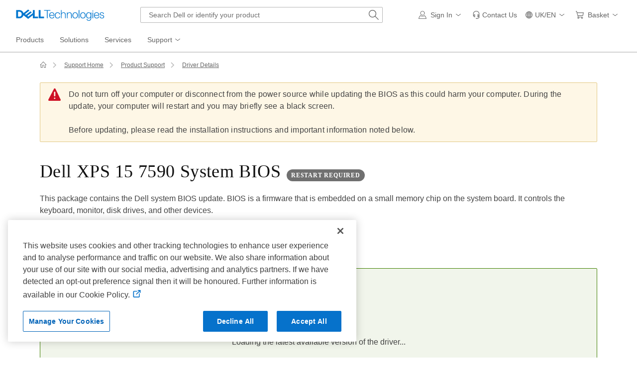

--- FILE ---
content_type: text/html; charset=utf-8
request_url: https://www.dell.com/support/home/en-uk/drivers/driversdetails?driverid=hrkgr&oscode=wt64a&productcode=xps-15-7590-laptop
body_size: 36497
content:

<!DOCTYPE html>
<html lang="en-GB" data-placeholder-focus="false" class="pageFlicker">
<head>

    <meta charset="utf-8" />
<meta http-equiv="X-UA-Compatible" content="IE=8; IE=Edge,chrome=1" />
<meta name="viewport" content="width=device-width, initial-scale=1">
<link rel="preconnect" href="//dl.dell.com">
    
    <title>Dell XPS 15 7590 System BIOS | Driver Details | Dell UK</title>

    
<meta name="referrer" content="always">  
<meta name="author" content="Dell US" />
<meta name="cms" content="FUEL" />
<meta name="Generator" content="MSE-Responsive" />
<meta name="DOCUMENTCOUNTRYCODE" content="uk" />
<meta name="CUSTOMERSET" content="ukbsdt1" />
<meta name="LANGUAGE" content="en" />
<meta name="SEGMENT" content="bsd" />
<meta name="supportvisit" content="true" />
<meta name="wacontroller" content="DriversDetails" />
<meta name="waapplicationname" content="eSupport-home" />
<meta name="waview" content="index" />
<meta name="PAGENAME" content="uk|en|bsd|ukbsdt1|eSupport-home|DriversDetails|index" />
<meta name="supportappindex" content="100.101.001" />
<meta name="KEYWORDS" content="Dell XPS 15 7590 System BIOS Version: 1.7.0" />
<meta name="DESCRIPTION" content="This package contains the Dell system BIOS update. BIOS is a firmware that is embedded on a small memory chip on the system board. It controls the keyboard, monitor, disk drives, and other devices." />
<meta name="channel" content="https://www.dell.com/support/home/en-uk/drivers/driversdetails?driverid=hrkgr&oscode=wt64a&productcode=xps-15-7590-laptop" />

        <link rel="canonical" href="https://www.dell.com/support/home/en-uk/drivers/driversdetails?driverid=hrkgr" />
        <script type="application/ld+json">{"@context":"https://schema.org","@type":"WebPage","name":"Dell XPS 15 7590 System BIOS | Driver Details | Dell UK","description":"This package contains the Dell system BIOS update. BIOS is a firmware that is embedded on a small memory chip on the system board. It controls the keyboard, monitor, disk drives, and other devices.","url":"https://www.dell.com/support/home/en-uk/drivers/driversdetails?driverid=hrkgr"}</script>

    
    <script type="text/javascript" nonce="NjM5MDQ4NDY2ODU4NjU2NjY10">
        var Dell = window.Dell || {}; Dell.Metrics = Dell.Metrics || {};
        Dell.Metrics.sc = Dell.Metrics.sc || {}; Dell.OnlineUtils = Dell.OnlineUtils || {};
        Dell.OnlineUtils.AppSettings = Dell.OnlineUtils.AppSettings || {}; Dell.OnlineUtils.lwp = Dell.OnlineUtils.lwp || {};
        Dell.OnlineUtils.Lwp = { country: 'uk', language: 'en', segment: 'bsd', customerset: 'ukbsdt1', region: 'emea' };
        var accountInfoUrl = 'https://www.dell.com/support/mastheadux/account/v4/index', countryLocalizedSoit = true, BeaconUrl = 'https://boomerang.dell.com/api/beacon', BoomerangUrl = 'https://www.dellcdn.com/support/staticcdn/external/js/boomerang/1.1/boomerang.min.js', searchAuth = 'False';
        var getVal = function (name) { var tag = document.getElementsByTagName('meta')[name]; if (tag != undefined) return tag.getAttribute('content'); return ''; };
        Dell.Metrics.sc.country = getVal('DOCUMENTCOUNTRYCODE'); Dell.Metrics.sc.language = getVal('LANGUAGE'); Dell.Metrics.sc.segment = getVal('SEGMENT');
        Dell.Metrics.sc.customerset = getVal('CUSTOMERSET'); Dell.Metrics.sc.cms = getVal('cms'); Dell.Metrics.sc.pagename = getVal('PAGENAME');
        //var enableGeolocation = true;
        var appIndex = getVal('supportappindex'); if (appIndex.length > 0) { Dell.Metrics.sc.supportappindex = appIndex; }
        function attachClickEvent(ctrlId, fun) {
            var ctrl = document.getElementById(ctrlId);
            if (ctrl) ctrl.onclick = fun;
        }
        function attachAllClickEvent(ctlId, fun) {
            var ctl = document.querySelectorAll(ctlId);
            if (ctl) {
                Array.prototype.slice.call(ctl).forEach(function (item) {
                    item.onclick = fun;
                });
            }
        }
    </script>
        <link rel="preload" href="https://www.dellcdn.com/support/staticcdn/core/css/4.3.1/1.6.6/core.min.css" as="style"  crossorigin="anonymous" /><link rel="stylesheet" href="https://www.dellcdn.com/support/staticcdn/core/css/4.3.1/1.6.6/core.min.css"  crossorigin="anonymous" /><link rel="preload" href="https://www.dellcdn.com/support/staticcdn/core/js/4.3.1/1.6.6/core.min.js" as="script" nonce="NjM5MDQ4NDY2ODU4NjU2NjY10" crossorigin="anonymous"/><script type="application/x-suppress" data-src="https://www.dellcdn.com/support/staticcdn/core/js/4.3.1/1.6.6/core.min.js" data-nonce="NjM5MDQ4NDY2ODU4NjU2NjY10" crossorigin="anonymous"></script>
        
        
        
        <link rel="stylesheet" href="https://www.dellcdn.com/support/driver/bundle/css/v-1-3-522-514/drivercommon.min.css" crossorigin="anonymous" />
<link rel="preload" href="/CAp-p7cGphwnpunvMg/3iYzzSrwOSchN09z/YkMABnMC/QzYUOnsC/F1IB" as="script" type="text/javascript" fetchpriority="low"></head>
<body id="top">
        <script async crossorigin="anonymous" type="text/javascript" src="https://www.dellcdn.com/boomerang/latest/boomerang-support-full.min.js" nonce="NjM5MDQ4NDY2ODU4NjU2NjY10"></script>
    <div id="site-wrapper" class="site-wrapper">
        <div class="site-canvas site-canvas-mob mh-sim-canvas">
            


<!--wmm:ignore-->
    <style>@charset "UTF-8";.UMH .mh-cart.empty .icon:before{display:none}.UMH .mh-cart .icon:before{content:attr(mh-bubble-count)}@media only screen and (min-width:0){.UMH .mh-cart .icon{display:block}.UMH .mh-cart .icon:before{right:-3px;top:-2px}}.UMH .mh-cart-dropdown{border-bottom:1px solid #f9f9f9;box-sizing:border-box;z-index:100}.UMH .mh-cart-dropdown .dropdown-title{padding:16px 16px 0}.UMH .mh-cart-dropdown a{display:block;text-decoration:none}.UMH .mh-cart-empty{display:none}.UMH .mh-cart.empty .mh-cart-empty{display:block}.UMH .mh-cart.empty .mh-cart-loaded{display:none}.UMH .mh-cart-empty-label{border-bottom:1px solid #c8c9c7;padding-bottom:80px}.UMH .mh-cart-content .mh-ct-dd-cartInfo{color:#636363;line-height:20px}.UMH .mh-cart-content .mh-ct-dd-cartInfo>span{padding:0 16px}.UMH .mh-cart-content ul{list-style-type:none;margin:0;padding:0}.UMH .mh-cart-content a{color:#444}.UMH .mh-cart-list-item{padding:0 16px}.UMH .mh-cart-list-item a{border-bottom:1px solid #c8c9c7;color:#0e0e0e;line-height:20px;outline-width:0}.UMH .mh-cart-list-item .mh-ct-hp-subtotal-wrap .mh-cart-category-label{color:#0e0e0e;font-size:.875em}.UMH .mh-cart-list-item .mh-ct-hp-subtotal-wrap .mh-cart-subtotal{color:#0e0e0e}.UMH .mh-cart-list-item:last-child{align-items:center;display:flex;padding:0}.UMH .mh-cart-list-item:last-child a{border-bottom:none;color:#636363;width:100%}.UMH.user-is-tabbing .mh-cart-list-item a:focus{outline:1px solid #00468b}.UMH .mh-cart-subtotal{display:flex;justify-content:space-between}.UMH .mh-cart-category-label{font-size:.875em;line-height:20px}.UMH .mh-cart-category-label .mh-saved-carts-count{display:inline-block;margin-left:4px}.UMH .mh-saved-subtotal-label{font-size:.75em;line-height:20px}.UMH .mh-saved-subtotal-price{font-size:.75em;font-weight:700;text-align:right}@media only screen and (min-width:0){.UMH .mh-cart-dropdown{width:auto}.UMH .mh-cart-dropdown .mh-close{padding:16px}.UMH .mh-cart-dropdown h2.dropdown-title{display:none}.UMH .mh-cart-list-item a{padding:14px 0}.UMH .mh-cart-list-item:last-child a{padding:12px 16px}}@media only screen and (min-width:1024px){.UMH .mh-cart-dropdown{height:auto;width:256px}.UMH .mh-cart-dropdown h2.dropdown-title{display:block}.mh-cart-list-item a{padding:10px 0}.mh-cart-list-item:hover{background-color:#f0f0f0}.mh-cart-list-item:last-child a{padding:18px 16px}}.UMH .mh-close{display:flex;justify-content:flex-end}.UMH .mh-close a{display:inline-flex;height:15px;line-height:15px}.UMH .mh-close svg{height:15px;width:15px}@media only screen and (min-width:1024px){.UMH .mh-close{display:none}}.UMH .mh-contact{display:none}.UMH .mh-contact label{fill:#636363;color:#636363}.UMH .mh-contact>button>span:before{margin-right:6px}.UMH .mh-contact-nav>button>span:before{margin-right:9px}.UMH .menu-list-item>.mh-contact-btn,.UMH .mh-contact-icon .mh-flyout-wrapper>.mh-contact-btn{height:56px}.UMH .menu-list-item>.mh-contact-btn>span:before,.UMH .mh-contact-icon .mh-flyout-wrapper>.mh-contact-btn>span:before{background-image:url("data:image/svg+xml;charset=utf-8,%3Csvg width='16' height='16' viewBox='0 0 32 32' fill='none' xmlns='http://www.w3.org/2000/svg'%3E%3Cpath d='M16 0c-.138-.006-.3-.009-.463-.009-6.602 0-11.974 5.271-12.136 11.834v8.755h1.54v.34a4.26 4.26 0 0 0 4.26 4.26h2V14h-2a4.26 4.26 0 0 0-3.649 2.1l-.011.02v-4.28c.161-5.397 4.575-9.711 9.996-9.711.163 0 .326.004.487.012l-.023-.001c.168-.01.363-.016.561-.016 5.391 0 9.769 4.335 9.839 9.709v4.287A4.267 4.267 0 0 0 22.805 14h-2.004v11.18h2a4.26 4.26 0 0 0 3.649-2.1l.011-.02v3.42l-6.46 3.38h-2.94V28h-2.12v4h5.62l8-4.24v-16C28.434 5.231 23.111-.013 16.563-.013c-.198 0-.394.005-.59.014L16.001 0zM7.08 18.26v-.003a2.12 2.12 0 0 1 1.994-2.116h.006v6.9a2.121 2.121 0 0 1-2-2.117v-.004zm17.84 2.66v.003a2.12 2.12 0 0 1-1.994 2.116h-.006v-6.9c1.118.065 2 .988 2 2.117v.004z' fill='%23636363'/%3E%3C/svg%3E");background-position:50%;background-repeat:no-repeat;background-size:16px 16px;content:"";display:inline-block;height:16px;margin-right:4px;padding:4px;width:16px}@media only screen and (min-width:0){.UMH .mh-contact-icon.mh-contact-btn{height:auto!important}.UMH .mh-contact-icon.mh-contact-btn>span{align-items:center;display:flex}.UMH .mh-contact-icon.mh-contact-btn>span:before{margin-right:12px;position:relative}}@media only screen and (min-width:1024px){.UMH .mh-contact{display:block}}.UMH .flyoutOverlay{background:#000;content:"";cursor:pointer;display:none;height:calc(100vh - 58px);left:0;opacity:.5;position:fixed;width:100%;z-index:1000}.UMH .mh-utility-dwell-path{background-color:transparent;clip-path:polygon(100% 0,0 100%,100% 100%);display:none;left:-99%;position:absolute;top:0}.UMH .mh-utility-dwell-path:after,.UMH .mh-utility-dwell-path:before{display:none!important}.UMH .mh-flyout-wrapper{position:relative}.UMH .mh-flyout-wrapper>a[aria-expanded=true]{background:#f5f6f7}.UMH .mh-flyout-link{align-items:center;background-color:transparent;border:none;display:block;justify-content:center;padding:0;position:relative;text-decoration:none}.UMH .mh-flyout-link .icon{background:0 0;display:flex;position:relative}.UMH .mh-flyout-link .icon:before{background-color:#0672cb;border-radius:50%;color:#fff;display:block;font-size:.5em;font-weight:500;height:12px;line-height:12px;position:absolute;text-align:center;width:12px}.UMH .mh-flyout-link .label{font-size:.875em;padding:0}.UMH .mh-flyout-link:focus{outline-width:0}.UMH .mh-flyout-link~.flyout{background:#fff;border-radius:2px;box-shadow:0 4px 16px rgba(0,43,85,.12);box-sizing:border-box;height:auto;right:-1px;text-align:left;z-index:1001}.UMH .mh-flyout-link>span{align-items:center;cursor:pointer;height:100%;justify-content:center;width:100%}.UMH .mh-flyout-link>span:after{content:"";height:12px;top:40%;transition:transform .2s linear;width:12px}#mh-unified-footer.user-is-tabbing .mh-flyout-link:focus,.UMH.user-is-tabbing .mh-flyout-link:focus{box-shadow:0 0 0 1px #00468b}@media only screen and (min-width:0){.UMH .mh-top .right-column .mh-flyout-link:hover{border-bottom:2px solid #636363}.UMH .mh-flyout-link{height:58px;position:static;width:48px}.UMH .mh-flyout-link .icon svg{height:24px;width:24px}.UMH .mh-flyout-link>span{display:block;padding:17px 12px}.UMH .mh-flyout-link>span .label,.UMH .mh-flyout-link>span:after{display:none}.UMH .mh-flyout-link>span>span:not(.label){margin-right:0}.UMH .mh-flyout-link~.flyout{bottom:0;max-width:320px;overflow-x:hidden;overflow-y:auto;position:fixed;right:0;top:58px;transform:translateX(110%);transition:transform .3s ease-out;width:320px;will-change:transform}.UMH .mh-flyout-link:hover .UMH .mh-flyout-link~.flyout.hide{background:0 0}.UMH .mh-flyout-link:hover .UMH .mh-flyout-link~.flyout.hide>*{transform:translateX(0)}.UMH .mh-flyout-link.show~.flyoutOverlay,.UMH .mh-flyout-link[aria-expanded=true]~.flyoutOverlay{display:block}.UMH .mh-flyout-link.show~.flyout,.UMH .mh-flyout-link[aria-expanded=true]~.flyout{transform:translateX(0)}}@media only screen and (min-width:1024px){.UMH .mh-top .right-column .mh-flyout-link:hover{border-bottom:0}.UMH .mh-bottom .flyoutOverlay{position:absolute;top:var(--overlayTop)}.UMH .mh-bottom .utilityTop{top:58px}.UMH .mh-flyout-wrapper .mh-flyout-link{height:56px;padding:0 8px;width:auto}.UMH .mh-flyout-wrapper .mh-flyout-link .icon:before{right:-4px!important;top:-4px!important}.UMH .mh-flyout-wrapper .mh-flyout-link svg{height:16px;width:16px}.UMH .mh-flyout-wrapper .mh-flyout-link~.flyout{display:none;transition:none}.UMH .mh-flyout-wrapper .mh-flyout-link>span{display:flex;padding:0}.UMH .mh-flyout-wrapper .mh-flyout-link>span .label,.UMH .mh-flyout-wrapper .mh-flyout-link>span:after{display:block}.UMH .mh-flyout-wrapper .mh-flyout-link>span>span:not(.label){margin-right:8px}.UMH .mh-flyout-wrapper .mh-flyout-link[aria-expanded=true]~.flyoutOverlay{display:none}.UMH .mh-flyout-wrapper .mh-flyout-link[aria-expanded=true] span:after{transform:rotate(-180deg)}.UMH .mh-flyout-wrapper .mh-flyout-link[aria-expanded=true]~.flyout{border:1px solid #f9f9f9;bottom:auto;display:block;font-size:1em;height:auto;margin-top:0;max-width:none;min-height:50px;overflow-y:visible;position:absolute;top:auto;width:auto}}header#unified-masthead{font-size:16px!important}.UMH{background-color:#fff;border-bottom:2px solid #d2d2d2;display:flex;flex-direction:column;font-display:swap;font-family:Roboto,Arial,Helvetica,sans-serif;position:relative;width:100%;z-index:1000}.UMH,.UMH *,.UMH :after,.UMH :before{box-sizing:border-box}.UMH .mh-top{height:56px;justify-content:space-between;position:relative}.UMH .mh-top,.UMH .mh-top .left-column,.UMH .mh-top .right-column{align-items:center;display:flex}.UMH .mh-top .left-column{flex:1}.UMH .mh-top .left-column .mh-mobile-nav-toggle{-webkit-tap-highlight-color:transparent;align-items:center;background-color:transparent;border-radius:0;border-width:0;cursor:pointer;display:flex;justify-content:center;padding:18px 14px}.UMH .mh-top .left-column .mh-mobile-nav-toggle.mh-nav-open,.UMH .mh-top .left-column .mh-mobile-nav-toggle.open,.UMH .mh-top .left-column .mh-mobile-nav-toggle:hover{background:#f0f0f0;border-bottom:2px solid #636363}.UMH .mh-top .left-column .mh-mobile-nav-toggle:hover{margin-bottom:-2px}.UMH .mh-top .left-column .mh-mobile-nav-toggle.open:hover{margin-bottom:0}.UMH .mh-top .left-column .mh-mobile-nav-toggle .mh-nav-menu-icon{border:none;cursor:pointer;display:flex;height:20px;position:relative;transform:rotate(0);transition:transform .5s ease-in-out;width:20px;will-change:transform}.UMH .mh-top .left-column .mh-mobile-nav-toggle .mh-nav-menu-icon span{background:#636363;border-radius:2px;display:block;height:2px;left:0;opacity:1;position:absolute;transform:rotate(0);transition:transform .25s ease-in-out;width:100%}.UMH .mh-top .left-column .mh-mobile-nav-toggle .mh-nav-menu-icon span:first-child{top:0}.UMH .mh-top .left-column .mh-mobile-nav-toggle .mh-nav-menu-icon span:nth-child(2),.UMH .mh-top .left-column .mh-mobile-nav-toggle .mh-nav-menu-icon span:nth-child(3){top:8px}.UMH .mh-top .left-column .mh-mobile-nav-toggle .mh-nav-menu-icon span:nth-child(4){top:16px}.UMH .mh-top .left-column .mh-mobile-nav-toggle.open .mh-nav-menu-icon span:first-child{left:50%;top:10px;width:0}.UMH .mh-top .left-column .mh-mobile-nav-toggle.open .mh-nav-menu-icon span:nth-child(2){left:-12.5%;transform:rotate(45deg);width:125%}.UMH .mh-top .left-column .mh-mobile-nav-toggle.open .mh-nav-menu-icon span:nth-child(3){left:-12.5%;transform:rotate(-45deg);width:125%}.UMH .mh-top .left-column .mh-mobile-nav-toggle.open .mh-nav-menu-icon span:nth-child(4){left:50%;top:10px;width:0}.UMH .mh-top .left-column .mh-header-wrapper{display:flex;flex:1}.UMH .mh-top .left-column .mh-logo a{display:flex;padding:8px}.UMH .mh-top .left-column .mh-logo a:focus{outline:1px solid #00468b}.UMH .mh-top .left-column .mh-logo a.dellLogoWrapper svg{fill:#0477cf}.UMH .mh-top .center-column{justify-content:space-evenly;position:absolute;top:calc(100% + 8px);width:100%}.UMH .mh-top .right-column{display:flex}.UMH .mh-top .right-column .country-selector,.UMH .mh-top .right-column .language-switcher-compact-model{display:none}.UMH .mh-top .dropdown-title{color:#636363;font-size:1em;font-weight:700;line-height:24px;margin:0 0 16px}.UMH>*{font-display:swap;font-family:Roboto,Arial,Helvetica,sans-serif}.UMH .mh-overlay-background{background-color:rgba(0,0,0,.7);display:none;height:100%;position:absolute;width:100%;z-index:999}.UMH .mh-overlay-background.show{display:block}.UMH .skip-nav-link{align-items:center;background:#0063b8;border-radius:2px;color:#fff;display:flex;flex:none;font-size:1em;font-weight:500;justify-content:center;line-height:24px;margin:10px 0 0 10px;opacity:0;padding:12px 16px;position:absolute;text-decoration:none;transform:translateY(-150%);z-index:1000}.UMH .skip-nav-link:focus{border:2px solid #fff;opacity:1;outline:1px solid #00468b;outline-offset:0;transform:translateY(0)}.mh-ele-fixed-pos{position:fixed!important;top:0}@media only screen and (min-width:0){.UMH{padding-top:0}.UMH .mh-top{height:58px}.UMH .mh-top .left-column .mh-mobile-nav-toggle{margin-left:4px}.UMH .mh-top .left-column .mh-logo{padding:0}.UMH .mh-top .left-column .mh-logo a.delltechLogoWrapper{padding:20px 12px}.UMH .mh-top .left-column .mh-logo a{padding:9px 12px}.UMH .mh-bottom.non-commerce{height:0}.UMH .mh-bottom{height:68px}.UMH .right-column{margin-right:4px}.UMH[data-state=mobile-expanded]{position:fixed;top:0}.UMH[data-state=mobile-expanded] .mh-search{z-index:-1}.UMH[data-state=mobile-expanded] .mh-bottom>.flyoutOverlay{display:block}.UMH[data-state=mobile-expanded] .mh-nav{transform:translateX(0)}.UMH[data-state=mobile-expanded] .mh-nav .divider{padding:16px}.UMH[data-state=mobile-expanded] .mh-nav nav>ul{position:fixed}.UMH[data-state=mobile-expanded] .mh-nav .divider:before{border-bottom:1px solid #c8c9c7;content:"";display:block;width:100%}.UMH[data-state=mobile-expanded] .mh-nav .mob-country-selector{display:flex!important}.UMH[data-state=mobile-expanded] .mh-nav .mob-country-selector .country-selector{display:flex}.UMH[data-state=mobile-expanded] .mh-nav .mob-country-selector .flyout{display:none}}@media only screen and (min-width:768px){.UMH .mh-top .left-column .mh-logo a.delltechLogoWrapper{padding:16px 12px 18px}.UMH .mh-top .left-column .mh-logo a.delltechLogoWrapper svg.dellTechLogo{enable-background:new 0 0 1017 132;height:23px;width:182px}.UMH .mh-top .left-column .mh-logo a.delltechLogoWrapper svg.dellTechLogo path{fill:#0076ce}.UMH .mh-bottom{height:0;width:100%}}@media only screen and (min-width:1024px){.UMH{padding-top:2px}.UMH .mh-top{height:auto;margin:0 24px}.UMH .mh-top .left-column .mh-logo{padding:0}.UMH .mh-top .left-column .mh-logo a.delltechLogoWrapper{align-items:center;height:56px;padding:0 6px}.UMH .mh-top .left-column .mh-logo a.delltechLogoWrapper svg.dellTechLogo{height:23px;padding:0;width:182px}.UMH .mh-top .left-column .mh-mobile-nav-toggle{display:none}.UMH .mh-top .right-column{justify-content:flex-end;margin-right:0}.UMH .mh-top .right-column .label{color:#636363;font-size:.875em;font-weight:400;line-height:20px;margin-bottom:0;padding:0;text-transform:none}.UMH .mh-top .right-column .mh-label{color:#636363;font-size:1em;font-weight:400;line-height:20px;text-transform:none}.UMH .mh-top .right-column .mh-flyout-link:hover .label{color:#0e0e0e}.UMH .mh-top .right-column .mh-flyout-link .icon{height:16px;width:16px}.UMH .mh-top .right-column .mh-contact-dropdown .mh-contact-list-item .mh-contact-flyout-icon{padding-right:0}.UMH .mh-top .right-column .mh-contact-dropdown .mh-contact-list-item .label{display:inline-block;font-size:.875em;margin-left:14px}.UMH .mh-top .right-column .country-selector,.UMH .mh-top .right-column .language-switcher-compact-model{display:block}.UMH .mh-bottom{display:block;height:auto;max-height:70px}.UMH .mh-bottom.non-commerce{height:46px}}.mh-nav .mh-menu-chevron.left{background-position:50%;height:20px;margin-right:6px;transform:rotate(180deg);width:20px}.mh-nav nav .child-nav>button:after{content:"";display:block;padding:15px;position:absolute;right:0}.mh-nav nav a,.mh-nav nav button{word-wrap:break-word;color:#636363;display:flex;font-size:1em;justify-content:flex-start;text-decoration:none}.mh-nav nav button{background-color:transparent;border:0;cursor:pointer;padding:0;text-align:left}.mh-nav nav ul{list-style-type:none;margin:0;padding:0}.mh-nav nav li{-webkit-tap-highlight-color:transparent;cursor:pointer;font-weight:400}.mh-nav nav li a:focus,.mh-nav nav li button:focus{outline:1px solid #00468b}.mh-nav nav ul.sub-nav{background-color:#fff;top:46px;z-index:1001}.mh-nav nav ul.sub-nav li>ul.sub-nav{background-color:#f0f0f0}.mh-nav nav ul.sub-nav li>ul.sub-nav li>ul.sub-nav{background-color:#e0e1e2}.mh-nav nav ul.sub-nav .mh-hide-mob-links{display:none}.mh-nav .deals-menu>button.mh-hide{display:block!important}.mh-nav .mh-top-nav{display:flex;justify-content:space-between;width:100%}@media only screen and (min-width:0){.mh-nav{background-color:#fff;box-shadow:0 3px 8px rgba(0,43,85,.12);height:calc(100% - 58px);position:fixed;transform:translateX(-110%);transition:transform .3s ease-out;width:320px;will-change:transform;z-index:1001}.mh-nav,.mh-nav nav,.mh-nav nav>ul{overflow-x:hidden}.mh-nav nav>ul{height:100%;overflow-y:auto;padding-top:48px;width:320px}.mh-nav nav>ul>li:hover{background:#f5f6f7}.mh-nav nav>ul>li.divider:hover{background:0 0}.mh-nav nav>ul>li>a>span{word-wrap:break-word;padding-right:20px}.mh-nav nav>ul>li[aria-expanded=true]>.sub-nav,.mh-nav nav>ul>li[aria-expanded=true]>.sub-nav>li{pointer-events:auto}.mh-nav nav>ul>li[aria-expanded=true]>.sub-nav>li:hover{background:#f0f0f0}.mh-nav nav>ul>li[aria-expanded=true]>.sub-nav>li:not(.child-nav) a,.mh-nav nav>ul>li[aria-expanded=true]>.sub-nav>li[aria-expanded=true]>.sub-nav,.mh-nav nav>ul>li[aria-expanded=true]>.sub-nav>li[aria-expanded=true]>.sub-nav>li{pointer-events:auto}.mh-nav nav>ul>li[aria-expanded=true]>.sub-nav>li[aria-expanded=true]>.sub-nav>li:hover{background:#e0e1e2}.mh-nav nav>ul>li[aria-expanded=true]>.sub-nav>li[aria-expanded=true]>.sub-nav>li:not(.child-nav) a,.mh-nav nav>ul>li[aria-expanded=true]>.sub-nav>li[aria-expanded=true]>.sub-nav>li[aria-expanded=true]>.sub-nav,.mh-nav nav>ul>li[aria-expanded=true]>.sub-nav>li[aria-expanded=true]>.sub-nav>li[aria-expanded=true]>.sub-nav>li,.mh-nav nav>ul>li[aria-expanded=true]>.sub-nav>li[aria-expanded=true]>.sub-nav>li[aria-expanded=true]>.sub-nav>li a{pointer-events:auto}.mh-nav nav>ul>li>.sub-nav,.mh-nav nav>ul>li>.sub-nav>li{pointer-events:none}.mh-nav nav>ul>li>.sub-nav>li a{word-wrap:break-word;padding-right:20px;pointer-events:none}.mh-nav nav>ul>li>.sub-nav>li a.dell-chat-link-setup{padding-right:0}.mh-nav nav>ul>li>.sub-nav>li a,.mh-nav nav>ul>li>.sub-nav>li li,.mh-nav nav>ul>li>.sub-nav>li ul{pointer-events:none}.mh-nav nav>ul>li>.sub-nav>li[aria-expanded=true]>.sub-nav-wrapper>.sub-nav,.mh-nav nav>ul>li>.sub-nav>li[aria-expanded=true]>.sub-nav-wrapper>.sub-nav a{pointer-events:auto}.mh-nav nav a,.mh-nav nav button{font-size:1em}.mh-nav nav .menu-list-item .nav-title{color:#0e0e0e;font-weight:600}.mh-nav nav ul{display:block;flex-direction:column}.mh-nav nav ul li{align-items:center;display:block;padding:13px 16px}.mh-nav nav ul li[aria-expanded=true] .country-list-container>li[aria-expanded=true]>.sub-nav-wrapper>.sub-nav,.mh-nav nav ul li[aria-expanded=true]>.sub-nav{display:flex!important;transform:translateZ(0);transition:transform .3s ease-out,visibility .1s ease-out;visibility:visible}.mh-nav nav ul li .chevron-csel-mob{float:right;transform:scale(1.89) rotate(-90deg)}.mh-nav nav ul li.mh-back-list-item{display:flex}.mh-nav nav ul li.mh-back-list-item .mh-back-button{align-items:center;background:0 0;border:none;display:inline-flex;justify-content:flex-start;width:100%}.mh-nav nav ul li ul.sub-nav{height:100%;left:0;overflow-x:hidden;overflow-y:auto;position:fixed;top:0;transform:translate3d(100%,0,0);transition:transform .3s ease-out,visibility .4s ease-out;visibility:hidden;width:320px;will-change:transform}.mh-nav nav ul li ul.sub-nav .mh-hide-mob-links{display:flex}.mh-nav nav ul li ul.sub-nav .mh-mastheadTitle{color:#0e0e0e;font-weight:600}.mh-nav nav ul li:not(.child-nav){display:block}.mh-nav nav .mh-hide-mob-links,.mh-nav nav .mob-country-selector,.mh-nav nav .mob-language-switcher{display:flex}.mh-nav nav .child-nav>a,.mh-nav nav button{position:relative}.mh-nav nav a,.mh-nav nav button{display:block;width:100%}.mh-nav nav .child-nav>button:after{top:0}}@media only screen and (min-width:1024px){.mh-nav{background-color:transparent;box-shadow:none;font-size:1em;transform:none;transition:all 0s ease 0s;width:100%;will-change:unset;z-index:auto}.mh-nav,.mh-nav nav{height:auto;overflow-x:visible;position:relative}.mh-nav nav{display:inline-block;padding:0 16px}.mh-nav nav>ul{height:auto;overflow-x:visible;overflow-y:visible;position:static}.mh-nav nav>ul>li .sub-nav,.mh-nav nav>ul>li .sub-nav>li,.mh-nav nav>ul>li .sub-nav>li a,.mh-nav nav>ul>li .sub-nav>li li,.mh-nav nav>ul>li .sub-nav>li ul{pointer-events:auto}.mh-nav nav a,.mh-nav nav button{font-size:.875em}.mh-nav nav>ul>li:focus{outline:1px solid #00468b}.mh-nav nav>ul>li>a>span{word-wrap:break-word;padding-right:0}.mh-nav nav>ul>li:active{box-shadow:inset 0 -2px 0 #1d73c2}.mh-nav nav>ul>li.uActived,.mh-nav nav>ul>li:hover{background:#f5f6f7;box-shadow:inset 0 -2px 0 #707070}.mh-nav nav>ul>li.uActived.child-nav .mh-top-nav-button span:after,.mh-nav nav>ul>li:hover.child-nav .mh-top-nav-button span:after{transform:rotate(-180deg)}.mh-nav nav>ul>li.uActived>.uActived>li:hover,.mh-nav nav>ul>li.uActived>ul.sub-nav>li:hover,.mh-nav nav>ul>li:hover>.uActived>li:hover,.mh-nav nav>ul>li:hover>ul.sub-nav>li:hover{background:#f0f0f0}.mh-nav nav>ul>li.uActived>.uActived>li:hover>.uActived,.mh-nav nav>ul>li.uActived>.uActived>li:hover>ul.sub-nav,.mh-nav nav>ul>li.uActived>ul.sub-nav>li:hover>.uActived,.mh-nav nav>ul>li.uActived>ul.sub-nav>li:hover>ul.sub-nav,.mh-nav nav>ul>li:hover>.uActived>li:hover>.uActived,.mh-nav nav>ul>li:hover>.uActived>li:hover>ul.sub-nav,.mh-nav nav>ul>li:hover>ul.sub-nav>li:hover>.uActived,.mh-nav nav>ul>li:hover>ul.sub-nav>li:hover>ul.sub-nav{display:flex}.mh-nav nav>ul>li.uActived>.uActived>li:hover>.uActived li:hover,.mh-nav nav>ul>li.uActived>.uActived>li:hover>ul.sub-nav li:hover,.mh-nav nav>ul>li.uActived>ul.sub-nav>li:hover>.uActived li:hover,.mh-nav nav>ul>li.uActived>ul.sub-nav>li:hover>ul.sub-nav li:hover,.mh-nav nav>ul>li:hover>.uActived>li:hover>.uActived li:hover,.mh-nav nav>ul>li:hover>.uActived>li:hover>ul.sub-nav li:hover,.mh-nav nav>ul>li:hover>ul.sub-nav>li:hover>.uActived li:hover,.mh-nav nav>ul>li:hover>ul.sub-nav>li:hover>ul.sub-nav li:hover{background:#e0e1e2}.mh-nav nav>ul>li.uActived>.uActived>li:hover>.uActived li:hover>.uActived,.mh-nav nav>ul>li.uActived>.uActived>li:hover>.uActived li:hover>ul.sub-nav,.mh-nav nav>ul>li.uActived>.uActived>li:hover>ul.sub-nav li:hover>.uActived,.mh-nav nav>ul>li.uActived>.uActived>li:hover>ul.sub-nav li:hover>ul.sub-nav,.mh-nav nav>ul>li.uActived>ul.sub-nav>li:hover>.uActived li:hover>.uActived,.mh-nav nav>ul>li.uActived>ul.sub-nav>li:hover>.uActived li:hover>ul.sub-nav,.mh-nav nav>ul>li.uActived>ul.sub-nav>li:hover>ul.sub-nav li:hover>.uActived,.mh-nav nav>ul>li.uActived>ul.sub-nav>li:hover>ul.sub-nav li:hover>ul.sub-nav,.mh-nav nav>ul>li:hover>.uActived>li:hover>.uActived li:hover>.uActived,.mh-nav nav>ul>li:hover>.uActived>li:hover>.uActived li:hover>ul.sub-nav,.mh-nav nav>ul>li:hover>.uActived>li:hover>ul.sub-nav li:hover>.uActived,.mh-nav nav>ul>li:hover>.uActived>li:hover>ul.sub-nav li:hover>ul.sub-nav,.mh-nav nav>ul>li:hover>ul.sub-nav>li:hover>.uActived li:hover>.uActived,.mh-nav nav>ul>li:hover>ul.sub-nav>li:hover>.uActived li:hover>ul.sub-nav,.mh-nav nav>ul>li:hover>ul.sub-nav>li:hover>ul.sub-nav li:hover>.uActived,.mh-nav nav>ul>li:hover>ul.sub-nav>li:hover>ul.sub-nav li:hover>ul.sub-nav{display:flex}.mh-nav nav>ul>li.uActived>.uActived>li:hover>.uActived li:hover>.uActived li:hover,.mh-nav nav>ul>li.uActived>.uActived>li:hover>.uActived li:hover>ul.sub-nav li:hover,.mh-nav nav>ul>li.uActived>.uActived>li:hover>ul.sub-nav li:hover>.uActived li:hover,.mh-nav nav>ul>li.uActived>.uActived>li:hover>ul.sub-nav li:hover>ul.sub-nav li:hover,.mh-nav nav>ul>li.uActived>ul.sub-nav>li:hover>.uActived li:hover>.uActived li:hover,.mh-nav nav>ul>li.uActived>ul.sub-nav>li:hover>.uActived li:hover>ul.sub-nav li:hover,.mh-nav nav>ul>li.uActived>ul.sub-nav>li:hover>ul.sub-nav li:hover>.uActived li:hover,.mh-nav nav>ul>li.uActived>ul.sub-nav>li:hover>ul.sub-nav li:hover>ul.sub-nav li:hover,.mh-nav nav>ul>li:hover>.uActived>li:hover>.uActived li:hover>.uActived li:hover,.mh-nav nav>ul>li:hover>.uActived>li:hover>.uActived li:hover>ul.sub-nav li:hover,.mh-nav nav>ul>li:hover>.uActived>li:hover>ul.sub-nav li:hover>.uActived li:hover,.mh-nav nav>ul>li:hover>.uActived>li:hover>ul.sub-nav li:hover>ul.sub-nav li:hover,.mh-nav nav>ul>li:hover>ul.sub-nav>li:hover>.uActived li:hover>.uActived li:hover,.mh-nav nav>ul>li:hover>ul.sub-nav>li:hover>.uActived li:hover>ul.sub-nav li:hover,.mh-nav nav>ul>li:hover>ul.sub-nav>li:hover>ul.sub-nav li:hover>.uActived li:hover,.mh-nav nav>ul>li:hover>ul.sub-nav>li:hover>ul.sub-nav li:hover>ul.sub-nav li:hover{background:#d2d2d2}.mh-nav nav>ul>li.uActived>.uActived li.cta-link,.mh-nav nav>ul>li.uActived>ul.sub-nav li.cta-link,.mh-nav nav>ul>li:hover>.uActived li.cta-link,.mh-nav nav>ul>li:hover>ul.sub-nav li.cta-link{align-items:center;box-shadow:inset 0 1px 0 #c4c4c4;height:30px}.mh-nav nav>ul>li.uActived>.uActived .additional-nav-item,.mh-nav nav>ul>li.uActived>ul.sub-nav .additional-nav-item,.mh-nav nav>ul>li:hover>.uActived .additional-nav-item,.mh-nav nav>ul>li:hover>ul.sub-nav .additional-nav-item{background:#ebf1f6}.mh-nav nav ul li{align-items:stretch;padding:0}.mh-nav nav ul li ul.sub-nav{border:1px solid #c4c4c4;display:none;flex-direction:column;height:auto;left:auto;margin:0;overflow:visible;padding:0;position:absolute;top:var(--subNavTop);transform:none;visibility:visible;width:242px}.mh-nav nav ul li ul.sub-nav li{display:flex;padding:0}.mh-nav nav ul li ul.sub-nav li a,.mh-nav nav ul li ul.sub-nav li button{display:inline-block;padding:12px 22px 12px 16px;width:100%}.mh-nav nav ul li ul.sub-nav li.mh-back-list-item{display:none}.mh-nav nav ul li ul.sub-nav li>ul.sub-nav,.mh-nav nav ul li ul.sub-nav li>ul.sub-nav li>ul.sub-nav{left:240px;top:0}.mh-nav nav .mh-hide-mob-links{display:none!important}.mh-nav nav .mob-country-selector,.mh-nav nav .mob-language-switcher{display:none}.mh-nav nav .child-nav>button:after{top:12px}.mh-nav ul.mh-top-menu-nav{display:flex;flex-direction:row;height:100%;list-style-type:none;margin:0;padding:0;width:auto}.mh-nav ul.mh-top-menu-nav .mh-top-menu.child-nav>.mh-top-nav-button :after{content:"";display:block;height:20px;padding:0;position:absolute;right:15px;top:12px;transition:transform .3s cubic-bezier(0,.52,0,1);width:20px}.mh-nav ul.mh-top-menu-nav>.child-nav>button:after{display:none}.mh-nav ul.mh-top-menu-nav>li:hover>ul.sub-nav{display:flex}.mh-nav ul.mh-top-menu-nav li.uActived>ul.sub-nav{display:flex;transition-delay:.3s;visibility:visible!important}.mh-nav ul.mh-top-menu-nav button[aria-expanded=true]~ul.sub-nav{display:block}.mh-nav .mh-top-nav-button{align-items:center;background-color:transparent;border:none;cursor:pointer;display:flex;font-family:Roboto,Arial,Helvetica,sans-serif;justify-content:center;line-height:20px;padding:12px 36px 14px 16px;position:relative}.mh-nav .mh-top-nav-no-child{padding:12px 16px 14px}.premier-cta{align-items:center;display:flex}.premier-cta:hover{background:#f5f6f7}.premier-cta a{-webkit-tap-highlight-color:transparent;font-weight:700}.premier-cta a:active{box-shadow:inset 0 -2px 0 #1d73c2}.premier-cta a:focus{outline:1px solid #00468b}.premier-cta .blue-stripe{background-color:#0672cb;height:10px;margin-right:12px;width:40px}.mob-premier-cta{display:none}}@media screen and (min-width:0) and (max-width:1023px){.premier-cta{display:none}.mob-premier-cta{color:#636363;display:block;font-weight:700;letter-spacing:.5px;line-height:24px}}.UMH .mh-myaccount.auth .icon:before{content:"✓";font-weight:900;transform:rotate(10deg)}.UMH .mh-myaccount.auth .icon.green:before{background-color:#6ea204}.UMH .mh-myaccount.auth .icon.yellow:before{background-color:orange}.UMH .mh-myaccount.auth .icon.black:before{background-color:#000}.UMH .mh-myaccount.auth .icon.orange:before{background-color:orange}.UMH .mh-myaccount .mh-myaccount-btn .label{max-width:120px;overflow:hidden;text-overflow:ellipsis;white-space:nowrap}@media only screen and (min-width:0){.UMH .mh-myaccount .mh-myaccount-btn .icon:before{right:0;top:-2px}}.mh-myaccount-dropdown-wrap{color:#636363}.mh-myaccount-dropdown-wrap .dropdown-title{margin:0!important}.mh-myaccount-dropdown-wrap ul{margin:0;padding:0}.mh-myaccount-dropdown-wrap ul li{list-style:none}.mh-myaccount-dropdown-wrap a{outline:0;text-decoration:none}.mh-myaccount-auth-dropdown{display:none}.auth .mh-myaccount-auth-dropdown{display:block}.auth .mh-myaccount-unauth-dropdown{display:none}.auth .twocolumn .mh-ma-dd-tc-unauth{display:none}.auth .twocolumn .mh-ma-dd-tc-auth,.twocolumn .mh-ma-dd-tc-unauth{display:block}.twocolumn .mh-ma-dd-tc-auth{display:none}.twocolumn .mh-my-accnt-two-col-ctas .mh-myaccount-ctas a{display:block;width:100%}.twocolumn .mh-my-accnt-two-col-ctas .mh-myaccount-ctas .mh-btn{margin-top:16px}.mh-myaccount-unauth-dropdown{padding:16px}.mh-myaccount-unauth-dropdown ul li{list-style:disc;margin-left:14px;padding:0}.mh-myaccount-unauth-dropdown .dropdown-subtitle{margin:10px 0}.mh-myaccount-unauth-dropdown .mh-myaccount-ctas a{display:block;width:100%}.mh-myaccount-unauth-dropdown .mh-myaccount-ctas .mh-btn{margin-top:16px}.mh-myaccount-unauth-dropdown .mh-myaccount-additional-options{background-color:#f5f6f7;margin:0 -16px -16px;padding:0 16px 16px}.mh-myaccount-unauth-dropdown .mh-myaccount-additional-options .dropdown-subtitle{margin-top:16px;padding-top:16px}.mh-myaccount-unauth-dropdown .mh-myaccount-additional-options ul li{list-style:none;margin-left:0;padding-bottom:8px}.mh-myaccount-unauth-dropdown .mh-myaccount-additional-options a{color:#0672cb;outline-width:0}.mh-myaccount-dropdown-two-col{padding:16px}.mh-myaccount-auth-dropdown{padding:16px 16px 0}.mh-myaccount-auth-wrapper{display:flex}.mh-myaccount-auth-wrapper .mh-ma-col-2 ul li a,.mh-myaccount-auth-wrapper .mh-myaccount-first-column ul li a{margin:0 0 0 -16px;padding:10px 16px 10px 32px}.mh-myaccount-auth-wrapper>div ul li a{color:#636363;display:block;position:relative}.mh-myaccount-auth-wrapper>div ul li a:hover{background-color:#f0f0f0;color:#0e0e0e}.mh-myaccount-auth-wrapper>div ul li a .current{color:#0e0e0e}.mh-myaccount-auth-wrapper>div ul li .current:before{background-color:#007db8;border-radius:50%;content:"";display:inline-block;height:8px;left:15px;position:absolute;top:15px;width:8px}.auth-signout{box-sizing:border-box}.auth-signout .mh-btn{width:100%}.mh-myaccount-additional-options>ul li>a:focus-visible,.mh-myaccount-label-list li>a:focus-visible{box-shadow:0 0 0 1px #00468b}@media only screen and (min-width:0){.mh-flyout-link~.flyout>*{height:auto}.mh-myaccount-dropdown-wrap{display:none;font-size:1em;line-height:24px}.mh-myaccount-dropdown-wrap .dropdown-title-container .dropdown-title{padding:12px 0}.mh-myaccount-dropdown-wrap .mh-close{padding:16px 16px 0}.mh-myaccount-auth-dropdown,.mh-myaccount-dropdown-two-col,.mh-myaccount-unauth-dropdown{width:320px}.mh-myaccount-auth-wrapper{flex-direction:column}.mh-myaccount-auth-wrapper .mh-ma-col-2,.mh-myaccount-auth-wrapper .mh-myaccount-first-column{border-right:0}.mh-myaccount-auth-wrapper .mh-ma-col-2 .dropdown-title,.mh-myaccount-auth-wrapper .mh-myaccount-first-column .dropdown-title{padding:12px 0}.mh-myaccount-auth-wrapper>div ul li a{padding:12px 16px}.mh-myaccount-auth-dropdown .dropdown-title-container,.mh-myaccount-dropdown-two-col .dropdown-title-container{border-bottom:0}.auth-signout{padding:16px 0}}@media only screen and (min-width:1024px){.mh-flyout-link~.flyout>*{height:auto}.UMH .mh-top .mh-myaccount-dropdown-wrap .dropdown-title{font-size:1.142857em}.mh-myaccount-dropdown-wrap{display:block;font-size:.875em;font-weight:400;line-height:20px}.mh-myaccount-dropdown-wrap a[role=button]{font-size:1em}.mh-myaccount-dropdown-wrap .dropdown-title-container .dropdown-title{padding:0 0 16px}.mh-myaccount-unauth-dropdown{width:314px}.auth .mh-myaccount-auth-dropdown{width:100%}.auth .mh-myaccount-auth-dropdown .dropdown-title-container{border-bottom:1px solid #b6b6b6}.mh-myaccount-dropdown-two-col{width:513px}.mh-myaccount-dropdown-two-col .dropdown-title-container{border-bottom:1px solid #b6b6b6}.mh-myaccount-auth-wrapper{flex-direction:row;justify-content:space-between}.mh-myaccount-auth-wrapper .mh-myaccount-left-wrapper{border-right:1px solid #c8c9c7}.mh-myaccount-auth-wrapper>div{width:256.5px}.mh-myaccount-auth-wrapper>div ul li a{padding:10px 16px}.mh-myaccount-auth-dropdown.mh-myaccount-auth-dropdown-extra-wide{width:100%}.auth-signout,.mh-my-accnt-two-col-ctas{border-left:1px solid #c8c9c7;float:right;padding:16px 0 16px 16px;width:241.5px}.auth-signout{border-left:0}.mh-my-accnt-two-col-ctas{padding-top:0}.mh-my-accnt-two-col-ctas .auth-signout{padding-bottom:0}}.UMH .mh-search{align-items:center;border-radius:2px;height:48px;max-width:612px}.UMH .mh-search .searchOverlay{top:106px}.UMH .mh-search .srchZeroOpacity{opacity:0}.UMH .mh-search .mh-show-overlay~.searchOverlay{display:block}.UMH #mh-global-portal~.mh-top .mh-search .searchOverlay{top:146px}.UMH #mh-global-portal~.mh-search-only-mobile{top:98px}.UMH #mh-global-portal~.mh-search-only-mobile .searchOverlay{top:166px}.UMH .mh-search-input{background-color:#fff;border:1px solid #b6b6b6;border-radius:2px;box-sizing:border-box;color:#0e0e0e;font-weight:400;outline:0;padding:5px 98px 5px 16px;width:100%}.UMH .mh-search-input:focus{box-shadow:0 0 0 2px #fff,0 0 0 3px #00468b}.UMH .mh-search-input{-webkit-appearance:none;-webkit-border-radius:2px}.UMH input.mh-search-input:-moz-placeholder-shown,.UMH input.mh-search-input::-moz-placeholder{color:#6e6e6e;font-family:Roboto,Arial,Helvetica,sans-serif;font-style:normal}.UMH input.mh-search-input::placeholder,.UMH input.mh-search-input:placeholder-shown{color:#6e6e6e;font-family:Roboto,Arial,Helvetica,sans-serif;font-style:normal}.UMH input.mh-search-input[type=search]::-webkit-search-cancel-button,.UMH input.mh-search-input[type=search]::-webkit-search-decoration,.UMH input.mh-search-input[type=search]::-webkit-search-results-button,.UMH input.mh-search-input[type=search]::-webkit-search-results-decoration{display:none}.UMH input.mh-search-input[type=search]::-ms-clear,.UMH input.mh-search-input[type=search]::-ms-reveal{display:none;height:0;width:0}.UMH .mh-search-btns{align-items:center;background-position:50%;background-repeat:no-repeat;display:flex;height:48px;position:absolute;right:16px}.UMH .mh-search-btns button{cursor:pointer}.UMH .mh-search-cancel-label{background-color:transparent;border:none;color:#636363;cursor:pointer;display:none;height:48px;position:relative;right:-30%;width:46px}.UMH .mh-search-cancel-label:focus,.UMH .mh-search-cancel-label:hover{background-color:#d9f5fd;border-radius:2px}.UMH .mh-search-cancel-label:focus{box-shadow:2px 2px 0 #fff}.UMH .mh-search-cancel-label:active{background-color:#94dcf7}.UMH .mh-search-btn{outline-width:0;width:46px}.UMH .mh-search-btn:active,.UMH .mh-search-btn:focus,.UMH .mh-search-btn:hover{border-radius:2px}.UMH .mh-search-btn:focus{background-color:#fff}.UMH .mh-search-btn:active,.UMH .mh-search-btn:hover{background-color:#f5f6f7}.UMH .mh-search-cancel{background-color:transparent;border:none;display:none;right:0;top:9px}.UMH .mh-search-submit{background-color:transparent;border:none;margin-right:1px}.UMH .mh-search-input::-ms-clear{display:none}@media only screen and (min-width:0){.UMH .mh-search{left:0;position:relative;width:100%}.UMH .mh-search .searchOverlay{top:124px}.UMH .mh-search-only-mobile{display:flex}.UMH .mh-search-only-deskTop{display:none}.UMH .mh-search-only-mobile{height:68px;position:absolute;top:58px;width:100%}.UMH .mh-search-input{font-size:1em;height:48px;line-height:24px;margin:0 16px;transition:width .2s cubic-bezier(0,.52,0,1)}.UMH .mh-search-btn{height:46px;width:44px}.UMH .mh-search-transform .mh-search-btns{margin:0;right:56px}.UMH .mh-search-transform .mh-search-cancel-label{display:block;right:2px}.UMH .mh-search-cancel{right:30px}.UMH .mh-search-temp-wrapper{display:flex;left:0;position:absolute;top:66px;width:100%}}@media only screen and (min-width:768px){.UMH .mh-search .searchOverlay{top:60px}.UMH .mh-search-only-deskTop{display:flex;flex:1}.UMH .mh-search-only-mobile{display:none}.UMH .mh-search{flex:1;left:0;margin:0 64px;position:relative;top:0}.UMH .mh-search-btn{height:30px;width:30px}.UMH .mh-search-btns{height:32px;right:2px}.UMH .mh-search-input{font-size:.875em;height:auto;line-height:20px;margin:0}.UMH .mh-search-submit{display:inline-block;margin-left:8px;padding-top:5px;top:9px}.UMH .mh-search-cancel{padding-top:5px;right:30px}.UMH .mh-search-transform .mh-search-cancel-label{display:block;right:2px}.UMH .mh-search-transform .mh-search-input{width:100%}.UMH .mh-search-transform .mh-search-cancel-label{display:none}.UMH .mh-search-temp-wrapper{display:flex;left:0;position:relative;top:0;width:100%}.UMH .mh-search-temp-wrapper.mh-search-transform .mh-search-btns{right:0}}@media only screen and (min-width:1024px){.UMH .mh-search .searchOverlay{top:106px}.UMH .mh-search-cancel{right:33px}.UMH .mh-search-input{height:32px}.UMH .mh-search-cancel-label{display:none}}.user-is-tabbing .mh-search-btns button:focus,.user-is-tabbing .mh-search-cancel-label:focus{box-shadow:0 0 0 1px #00468b;outline:0}@media only screen and (min-width:1366px){.UMH .mh-search,html[data-chat-side-panel=true] .UMH .mh-search{margin:0 128px 0 64px}}@media only screen and (min-width:1920px){.UMH .mh-search{margin:0 608px 0 64px}}@media (min-width:1520px){@supports (container-type:inline-size){html[data-chat-side-panel=true] #unified-masthead{container-type:inline-size}@container (min-width:1920px){html[data-chat-side-panel=true] .UMH .mh-search{margin:0 608px 0 64px}}@container (min-width:1366px){html[data-chat-side-panel=true] .UMH .mh-search{margin:0 128px 0 64px}}}}.autocomplete-suggestions{background:#fff;border:1px solid #ccc;border-top:0;box-shadow:-1px 1px 3px rgba(0,0,0,.1);box-sizing:border-box;cursor:default;display:none;font-family:Roboto,Arial,Helvetica,sans-serif;max-height:254px;overflow:hidden;overflow-y:auto;position:absolute;text-align:left;z-index:9999}.autocomplete-suggestions.mh-group-suggestions{max-height:550px;padding:0}.autocomplete-suggestions.mh-group-suggestions hr{border:1px solid #e1e1e1;margin:16px 0 12px}.autocomplete-suggestions.mh-group-suggestions .autocomplete-suggestion{font-size:.875rem;height:auto;padding:8px 20px}.autocomplete-suggestions.mh-group-suggestions .autocomplete-suggestion strong{color:#141d28}.autocomplete-suggestions.mh-group-suggestions .groupTitle{color:#141d28;font-size:.875rem;padding:12px 20px}.mh-group-suggestions>hr:first-child{display:none}.autocomplete-suggestion{align-items:center;box-sizing:border-box;color:#636363;cursor:pointer;font-size:1.02em;height:32px;line-height:23px;overflow:hidden;padding:6px 16px;position:relative;text-overflow:ellipsis;white-space:nowrap}.autocomplete-suggestion b{color:#535657;font-weight:700}.autocomplete-suggestion.selected:hover{background:#f0f0f0;box-shadow:inset 0 0 0 0}.autocomplete-suggestion.selected{box-shadow:inset 0 0 0 1px #00468b}.autocomplete-selected{background:#f0f0f0}@media only screen and (min-width:0) and (max-width:767.9px){.autocomplete-suggestions.gpPortalSuggestion,.autocomplete-suggestions.mobile{top:126px!important}.autocomplete-suggestions{height:277px!important;left:0!important;top:120px!important;width:100%!important}.autocomplete-suggestions.mh-group-suggestions{height:auto!important;max-height:360px!important}}.sr-only{clip:rect(0,0,0,0);border:0;height:1px;margin:-1px;overflow:hidden;padding:0;position:absolute;width:1px}.mh-btn{background-image:none;border:1px solid transparent;border-radius:2px;cursor:pointer;display:inline-block;font-size:.875em;font-weight:400;line-height:20px;margin-bottom:0;outline-width:0;padding:6px 12px;text-align:center;vertical-align:middle;white-space:nowrap}.mh-btn-primary.active,a.mh-btn-primary.active{background-color:#00447c;border-color:#00537b;color:#fff}.mh-btn-primary,a.mh-btn-primary{background-color:#0672cb;color:#fff;position:relative}.mh-btn-primary:hover,a.mh-btn-primary:hover{background-color:#0063b8;color:#fff;text-decoration:none}.mh-btn-primary:active,a.mh-btn-primary:active{background-color:#00468b;color:#fff}.mh-btn-primary:active:after,a.mh-btn-primary:active:after{display:none!important}.user-is-tabbing .mh-btn:focus:after{border-radius:2px;bottom:0;box-shadow:0 0 0 2px #00468b,0 0 0 4px #fff,0 0 0 6px #00468b;content:"";display:block;left:0;position:absolute;right:0;top:0}.mh-btn-secondary,a.mh-btn-secondary{background-color:transparent;border:1px solid #0672cb;color:#0672cb;position:relative}.mh-btn-secondary:hover,a.mh-btn-secondary:hover{background-color:#d9f5fd;text-decoration:none}.mh-btn-secondary:active,a.mh-btn-secondary:active{background-color:#94dcf7}.mh-btn-secondary:active:after,[component=footer] .mh-hide,[component=unified-masthead] .mh-hide,a.mh-btn-secondary:active:after{display:none!important}[component=footer] .mh-show,[component=unified-masthead] .mh-show{display:block!important}[component=footer] .mh-show-flex,[component=unified-masthead] .mh-show-flex{display:flex!important}[component=footer] .no-after:after,[component=unified-masthead] .no-after:after{display:none!important}[component=footer] .mh-borderNone,[component=unified-masthead] .mh-borderNone{border-width:0!important}[component=footer] .mh-overFlow-yHidden,[component=unified-masthead] .mh-overFlow-yHidden{overflow-y:hidden!important}[component=footer] .mh-no-text-decoration,[component=unified-masthead] .mh-no-text-decoration{text-decoration:none}[component=footer] .prevent-click,[component=unified-masthead] .prevent-click{pointer-events:none}.UMH .mh-flyout-wrapper>.no-chevron>span:after{content:none}@media only screen and (min-width:0){.UMH .mh-cart .mh-flyout-link[aria-expanded=true]~.flyout h2.dropdown-title,.UMH .mh-myaccount .mh-flyout-link[aria-expanded=true]~.flyout .mh-myaccount-dropdown-wrap{display:block}.mh-onlyMobileTab,.mh-show-Mobile{display:block!important}.mh-show-DeskTop-Tab{display:none!important}.mh-onlyDeskTop{display:none}.mh-bodyOverFlow-Hidden{overflow:hidden!important;position:fixed}.mh-bodyOverFlow-Hidden .site-canvas{transform:inherit;transition:none}}@media only screen and (min-width:768px){.mh-show-Mobile{display:none!important}.mh-show-DeskTop-Tab{display:block!important}.mh-bodyOverFlow-Hidden{overflow:hidden!important}}@media only screen and (min-width:1024px){.mh-onlyMobileTab{display:none!important}.mh-onlyDeskTop{display:block}}[component=footer] .mh-load-spinner,[component=unified-masthead] .mh-load-spinner{align-items:center;background-color:rgba(0,0,0,.2);bottom:0;justify-content:center;left:0;position:absolute;right:0;top:0;z-index:100000}[component=footer] .mh-load-spinner span[role=progressbar],[component=unified-masthead] .mh-load-spinner span[role=progressbar]{animation:spin .92s linear infinite;border:.3rem solid #e1e1e1;border-left-color:#0672cb;border-radius:50%;grid-area:center;height:35px;margin:auto;position:relative;width:35px;z-index:1}@keyframes spin{0%{transform:rotate(0)}to{transform:rotate(1turn)}}.chevron{display:inline-block}.mh-flyout-link>span:after,.mh-shipto-cheveron,.mh-top-menu.child-nav>.mh-top-nav-button :after,.view-icon{background-image:url("data:image/svg+xml;charset=utf-8,%3Csvg xmlns='http://www.w3.org/2000/svg' width='32' height='32' fill='%230E0E0E'%3E%3Cpath d='M30.485 7.244 16 21.729 1.515 7.244 0 8.757l16 16 16-16z'/%3E%3C/svg%3E");background-position:50%;background-repeat:no-repeat;background-size:10px 8px;box-sizing:border-box;padding:6px}.UMH .mh-top .right-column .mh-flyout-link>span:after{height:24px;width:24px}.chevron-right,.child-nav>button:after{background-image:url("data:image/svg+xml;charset=utf-8,%3Csvg xmlns='http://www.w3.org/2000/svg' width='32' height='32' fill='%230E0E0E'%3E%3Cpath d='M8.76 0 7.24 1.52 21.72 16 7.24 30.48 8.76 32l16-16z'/%3E%3C/svg%3E");background-position:8px 2px;background-repeat:no-repeat;background-size:13px 15px}.unifiedGlobe .country-selector-mobile>span:before,.unifiedGlobe .language-switcher-mobile>span:before,.unifiedGlobe .mh-flyout-link>span:before{background-image:url("data:image/svg+xml;charset=utf-8,%3Csvg viewBox='0 0 16 16' xmlns='http://www.w3.org/2000/svg'%3E%3Cpath d='M8 .942a7.058 7.058 0 1 0 0 14.116A7.058 7.058 0 0 0 8 .942ZM1.908 8.47h2.304c.028.801.122 1.564.278 2.263H2.537a6.053 6.053 0 0 1-.629-2.263Zm6.563-4.145V2.03c.715.263 1.348 1.11 1.782 2.295H8.471Zm2.069.942c.17.692.278 1.458.309 2.262H8.471V5.267h2.068ZM7.53 2.03v2.295H5.748C6.183 3.14 6.816 2.293 7.53 2.03Zm0 3.237v2.262H5.152c.031-.804.14-1.57.31-2.262H7.53ZM4.212 7.529H1.908a6.06 6.06 0 0 1 .629-2.262H4.49c-.157.7-.251 1.461-.279 2.262Zm.94.941H7.53v2.263H5.462a11.35 11.35 0 0 1-.31-2.263Zm2.378 3.204v2.297c-.715-.264-1.347-1.112-1.782-2.297H7.53Zm.94 2.297v-2.297h1.783c-.435 1.186-1.067 2.033-1.782 2.297Zm0-3.238V8.47h2.379c-.031.805-.14 1.57-.31 2.263H8.472ZM11.79 8.47h2.304a6.06 6.06 0 0 1-.629 2.263h-1.953c.157-.7.25-1.462.278-2.263Zm0-.94a12.302 12.302 0 0 0-.278-2.263h1.953c.347.69.566 1.454.628 2.262h-2.303Zm1.089-3.205h-1.63c-.26-.79-.602-1.473-1.008-2.011a6.136 6.136 0 0 1 2.638 2.011ZM5.76 2.315c-.405.538-.747 1.22-1.007 2.01H3.122a6.14 6.14 0 0 1 2.638-2.01Zm-2.638 9.36h1.63c.26.79.602 1.472 1.007 2.01a6.136 6.136 0 0 1-2.637-2.01Zm7.119 2.01c.405-.538.748-1.22 1.007-2.011h1.63a6.131 6.131 0 0 1-2.637 2.011Z' fill='%23636363'/%3E%3C/svg%3E");background-position:50%;background-repeat:no-repeat;background-size:16px 16px;content:"";display:inline-block;height:16px;margin-right:4px;padding:4px;width:16px}#mh-unified-footer [component=unified-country-selector] .mh-flyout-link>span:before{margin-right:6px;padding:0}#mh-unified-footer .mh-flyout-link>span:after{margin-left:6px}.UMH[data-state=mobile-expanded] [component=unified-country-selector] a>span,.UMH[data-state=mobile-expanded] [component=unified-country-selector]>span{align-items:center;display:flex;line-height:24px}.UMH[data-state=mobile-expanded] [component=unified-country-selector] a>span:before,.UMH[data-state=mobile-expanded] [component=unified-country-selector]>span:before{margin-right:12px;padding:0}.UMH .mh-search-cancel{background:url("data:image/svg+xml;charset=utf-8,%3Csvg xmlns='http://www.w3.org/2000/svg' width='20' height='20' viewBox='0 0 32 32' fill='%23636363'%3E%3Cpath d='m22 8.46-6 6-6-6L8.48 10l6 6-6 6 1.5 1.5 6-6 6 6L23.5 22l-6-6 6-6zM16 0C7.163 0 0 7.163 0 16s7.163 16 16 16 16-7.163 16-16S24.837 0 16 0zm0 29.86C8.345 29.86 2.14 23.655 2.14 16S8.345 2.14 16 2.14c7.655 0 13.86 6.205 13.86 13.86-.011 7.65-6.21 13.849-13.859 13.86H16z'/%3E%3C/svg%3E") 50% no-repeat}.UMH .mh-search-submit{background:url("data:image/svg+xml;charset=utf-8,%3Csvg xmlns='http://www.w3.org/2000/svg' width='20' height='20' viewBox='0 0 32 32' fill='%23636363'%3E%3Cpath d='M32 30.52 21.4 20a12.502 12.502 0 0 0 2.761-7.864l-.001-.143V12v-.001c0-6.627-5.373-12-12-12L11.992 0H12C5.358.067-.001 5.467-.001 12.119l.001.19v-.01c0 6.627 5.373 12 12 12a11.556 11.556 0 0 0 8.012-2.911l-.012.011 10.6 10.6 1.48-1.48zm-20-8.26c-5.523 0-10-4.477-10-10v-.021C2 6.692 6.463 2.187 11.994 2.12H12c5.523 0 10 4.477 10 10-.011 5.547-4.465 10.05-9.992 10.14H12z'/%3E%3C/svg%3E") 50% no-repeat}.UMH .mh-search-cancel-label{background:url("data:image/svg+xml;charset=utf-8,%3Csvg xmlns='http://www.w3.org/2000/svg' width='20' height='20' viewBox='0 0 32 32' fill='%23636363'%3E%3Cpath d='m28 5.236-1.235-1.235-10.8 10.8L5.236 4.071 4.001 5.306l10.729 10.73L4.072 26.694l1.235 1.235 10.658-10.658L26.695 28l1.235-1.235L17.2 16.036z'/%3E%3C/svg%3E") 50% no-repeat}</style>
<!--/wmm:ignore-->

<header id="unified-masthead" class="UMH" country="uk" lang="en" segment="bsd" context-type="support" cust-set="ukbsdt1" srch-svc="" search-redirect="" coveo-search-token-api-url="https://www.delltechnologies.com/coveo/search/token" marketing-coveo-search-param="" search-url-encoded="false" cust-srv="/csbapi/masthead/getuser" country-svc="https://www.dell.com/csbapi/masthead/countrylist/uk/en/support" is-persistent-country="false" ma-flyout-srv="https://www.dell.com/support/mastheadux/accountinfo/authstatus" component="unified-masthead" cart-count-api-url="https://www.dell.com/csbapi/en-uk/cart/item" cart-fly-out-api-url="https://www.dell.com/csbapi/en-uk/cart/masthead?savedCartsLimit=3" cart-checkout-url="https://www.dell.com/en-uk/cart/allcarts?~ck=mn" premier-cart-count-api-url="https://www.dell.com/premier/checkout/api/{0}/{1}/{2}/CartItemCount" premier-cart-checkout-url="https://www.dell.com/premier/checkout/{0}/{1}/{2}" is-legacy-cart="false" show-cart-flyout="true" env-domain="https://www.dell.com" ooc-message-enabled="true" ooc-cookies-duration-days="30" ooc-api-url="//www.dell.com/csbapi/masthead/oocmessage/uk/en/stp" myaccount-default-header-label="Account" is-csb-homepage="false" ma-premier-isglobalportal="false" ma-enable-nonce-in-response="false" ma-enable-two-col-signin-flyout="false" ma-premier-isglobalportal-b2b="false" ma-premier-isglobalportal-b2b-cookie-exists="false" myaccount-fetchusercontextalways="true" ma-enable-encoding="false" redirect-cs-url-current-location="false" ma-get-claims-ext-srv="false" iso-country="" currency="" mobile-menu-back-button-label="Back" ma-modern-search-TNT="false" ma-modern-search-stp="false" ma-v4-generated="false" enable-stp-clk-ver="false" use-usercontext-service="false" disable-cart-flyout-by-page-lets="none" disable-bubble-count="false" disable-cart-bubble-count-by-page-lets="none" ma-enable-converge-deals="false" ma-disable-converge-deals-api-retry="false" ma-converge-deals-api-refresh-interval="900000" ma-converge-deals-api-url="https://www.dell.com/csbapi/en-uk/bsd/unified-deals/masthead?ag=ukbsdt1" ma-non-converge-deals-api-url="https://www.dell.com/premierapi/unifiedmasthead/dealmenu" ma-enable-modern-search="false" enable-convergence-exp-ft="false" convergence-experienced-value="false" enable-my-saved-items-esupport="false" my-saved-items-esupport-order="2" enable-new-esupport-flyout="true" enable-new-analytics-for-click="true">
    <a href="#mh-main" class="skip-nav-link">Skip to main content</a>


     <div class="mh-top">
        <div class="left-column">
            <button class="mh-mobile-nav-toggle" tabindex="0" data-navigation-aria-label-text="Navigation" data-navigation-close-aria-label-text="Close" aria-label="Navigation">
                <span class="mh-nav-menu-icon">
                    <span></span>
                    <span></span>
                    <span></span>
                    <span></span>
                </span>
            </button>
            <div class="mh-logo">
                <a class="delltechLogoWrapper dynamic-link" href="//www.dell.com/en-uk" aria-label="Dell Technologies Home" data-metrics="{&quot;btnname&quot;:&quot;delltechlogo&quot;}">
                    
                    <div>
                        <svg class="dellTechLogo mh-show-DeskTop-Tab" xmlns="http://www.w3.org/2000/svg" viewBox="0 0 1017 132">
                            <path d="M1015 84.89c0-12.23-6.8-17.66-20.39-20.38-13.58-2.71-21.73-4.08-21.73-13.58 0-6.79 5.43-10.87 14.95-10.87 12.23 0 16.3 5.43 16.3 12.23l1.36 1.36h5.43l1.36-1.36c0-13.58-10.87-19.02-24.46-19.02-14.95 0-23.09 8.15-23.09 17.67 0 10.87 8.15 16.3 21.73 19.02 13.59 2.72 20.38 4.08 20.38 14.95 0 6.79-4.07 12.23-17.66 12.23-12.23 0-17.66-6.8-17.66-14.95l-1.36-1.36h-5.43l-1.36 1.36c0 12.23 9.51 21.74 25.81 21.74 17.66-.02 25.82-8.17 25.82-19.04m-58.42-13.58l1.35-1.36v-4.07c0-19.02-10.87-32.61-29.89-32.61s-29.89 13.59-29.89 32.61v2.71c0 19.02 9.51 35.32 31.25 35.32 19.02 0 25.81-12.23 27.17-20.38l-1.36-1.36h-5.43l-1.36 1.36c-2.72 8.15-8.15 13.59-19.02 13.59-17.67 0-23.1-16.3-23.1-24.45l1.36-1.36h48.92zm-8.15-6.8h-40.76l-1.36-1.36c0-9.51 5.43-23.09 21.74-23.09 16.3 0 21.74 13.58 21.74 23.09l-1.36 1.36zm-59.78 36.68V35.97l-1.36-1.36h-5.43l-1.36 1.36v65.22l1.36 1.36h5.43l1.36-1.36zm0-78.8v-8.15l-1.36-1.36h-5.43l-1.36 1.36v8.15l1.36 1.36h5.43l1.36-1.36zm-51.62 74.73c-13.59 0-21.74-9.51-21.74-28.53s8.15-28.53 21.74-28.53c13.58 0 21.73 9.51 21.73 28.53 0 19.01-8.15 28.53-21.73 28.53m21.73-4.08c0 17.66-4.08 31.25-20.38 31.25-12.23 0-16.3-5.43-17.66-12.23l-1.36-1.36h-5.43l-1.36 1.36c1.36 10.87 9.51 19.02 25.81 19.02 17.67 0 28.53-10.87 28.53-38.04V35.97l-1.36-1.36h-4.08l-1.36 1.36-1.36 8.16h-1.36c-2.71-5.43-9.51-10.87-21.74-10.87-19.02 0-28.53 14.95-28.53 35.33 0 20.37 9.51 35.32 28.53 35.32 12.23 0 19.02-5.43 21.74-10.87h1.37zm-88.3-52.98c13.58 0 23.09 10.87 23.09 28.53s-9.51 28.53-23.09 28.53c-13.59 0-23.1-10.87-23.1-28.53s9.51-28.53 23.1-28.53m0 63.85c17.66 0 31.24-12.23 31.24-35.32s-13.58-35.33-31.24-35.33c-17.67 0-31.25 12.23-31.25 35.33 0 23.09 13.59 35.32 31.25 35.32m-40.76-2.72V8.81l-1.36-1.36h-5.43l-1.36 1.36v92.39l1.36 1.36h5.43l1.36-1.37zm-48.9-61.13c13.58 0 23.09 10.87 23.09 28.53s-9.51 28.53-23.09 28.53c-13.59 0-23.1-10.87-23.1-28.53s9.51-28.53 23.1-28.53m0 63.85c17.66 0 31.25-12.23 31.25-35.32s-13.59-35.33-31.25-35.33-31.25 12.23-31.25 35.33c0 23.09 13.59 35.32 31.25 35.32m-39.4-2.72V60.43c0-17.66-9.51-27.17-24.45-27.17-9.51 0-17.67 4.08-21.74 10.87h-1.36l-1.35-8.16-1.36-1.36h-4.08l-1.36 1.36v65.22l1.36 1.36h5.44l1.35-1.36V64.51c0-14.95 6.8-24.45 21.74-24.45 10.87 0 17.66 6.79 17.66 20.37v40.76l1.36 1.36h5.43l1.36-1.36zm-69.29 0V60.43c0-17.66-9.51-27.17-24.45-27.17-9.51 0-17.66 4.08-21.74 10.87h-1.36V8.81l-1.36-1.36h-5.43l-1.36 1.36v92.39l1.36 1.36h5.43l1.36-1.36V64.51c0-14.95 6.8-24.45 21.74-24.45 10.87 0 17.66 6.79 17.66 20.37v40.76l1.36 1.36h5.44l1.35-1.36zm-116.83-32.6c0-19.02 9.51-28.53 23.09-28.53s19.02 8.15 20.37 16.3l1.36 1.36h5.44l1.36-1.36c-1.36-13.58-12.23-23.09-28.53-23.09-17.66 0-31.24 10.87-31.24 35.33 0 24.45 13.58 35.32 31.24 35.32 16.3 0 27.17-9.51 28.53-23.09l-1.36-1.36h-5.44l-1.36 1.36c-1.36 8.15-6.79 16.3-20.37 16.3-13.59-.01-23.09-9.53-23.09-28.54m-14.95 2.72l1.36-1.36v-4.07c0-19.02-10.87-32.61-29.9-32.61-19.01 0-29.89 13.59-29.89 32.61v2.71c0 19.02 9.51 35.32 31.25 35.32 19.02 0 25.81-12.23 27.17-20.38l-1.36-1.36h-5.43l-1.36 1.36c-2.71 8.15-8.15 13.59-19.02 13.59-17.66 0-23.09-16.3-23.09-24.45l1.36-1.36h48.91zm-8.15-6.8h-40.76l-1.36-1.36c0-9.51 5.43-23.09 21.73-23.09 16.31 0 21.74 13.58 21.74 23.09l-1.35 1.36zm-36.61-51.63V8.81l-1.36-1.36h-70.65l-1.36 1.36v4.08l1.36 1.36h29.89l1.36 1.36v85.59l1.36 1.36h5.43l1.36-1.36V15.6l1.36-1.36h29.89l1.36-1.36zM322.2 83.65v18.9h-61.35V7.45h21.6v76.2h39.75zm-283.65 18.9c22.13 0 40.73-15.12 46.03-35.58l53.8 42.03 53.77-42.01v35.56h61.35v-18.9h-39.75V7.45h-21.6v35.56L140.58 83.3l-11.53-9.01L153.73 55l26.88-21-15.34-12-51.58 40.3-11.53-9.01L153.73 13 138.38 1l-53.8 42.03c-5.3-20.46-23.9-35.58-46.03-35.58H0v95.1h38.55zM21.6 83.65v-57.3h16.95C52.88 26.35 64.5 39.18 64.5 55S52.88 83.65 38.55 83.65H21.6z" />
                        </svg>
                        <svg class="mh-show-Mobile" xmlns="http://www.w3.org/2000/svg" width="58" height="33" viewBox="0 0 58 33">
                            <path fill="#0076ce" d="M58 14.793v3.383H46.956V1.154h3.888v13.638H58zM6.939 18.175c3.984 0 7.332-2.706 8.286-6.368l9.685 7.522 9.679-7.519v6.365h11.044v-3.383h-7.155V1.154H34.59v6.364l-9.283 7.211-2.076-1.613 4.443-3.453 4.839-3.759-2.761-2.148-9.285 7.213-2.075-1.613 9.283-7.211L24.91 0l-9.685 7.522c-.954-3.662-4.302-6.368-8.286-6.368H0v17.021h6.939zm-3.051-3.383V4.537h3.051c2.58 0 4.671 2.296 4.671 5.128s-2.092 5.128-4.671 5.128H3.888zM58 29.156c0-1.018-.569-1.469-1.706-1.697s-1.82-.34-1.82-1.131c0-.566.455-.904 1.251-.904 1.024 0 1.364.453 1.364 1.018l.113.113h.456l.113-.113c0-1.131-.911-1.584-2.047-1.584-1.251 0-1.933.678-1.933 1.471 0 .904.682 1.357 1.82 1.582s1.707.34 1.707 1.244c0 .566-.34 1.018-1.478 1.018-1.024 0-1.478-.566-1.478-1.244l-.113-.113h-.455l-.113.113c0 1.018.796 1.81 2.16 1.81 1.478 0 2.16-.678 2.16-1.584zm-4.891-1.129l.113-.113v-.338c0-1.584-.909-2.715-2.502-2.715s-2.502 1.131-2.502 2.715v.226c0 1.582.796 2.941 2.616 2.941 1.591 0 2.16-1.018 2.275-1.697l-.113-.113h-.456l-.113.113c-.227.678-.682 1.131-1.591 1.131-1.48 0-1.933-1.357-1.933-2.035l.113-.113h4.093v-.002zm-.682-.566h-3.411l-.113-.113c0-.791.455-1.922 1.82-1.922s1.82 1.131 1.82 1.922l-.115.113zm-5.004 3.053v-5.428l-.113-.113h-.456l-.113.113v5.428l.113.113h.456l.113-.113zm0-6.56v-.678l-.113-.113h-.456l-.113.113v.678l.113.113h.456l.113-.113zm-4.322 6.22c-1.138 0-1.82-.791-1.82-2.375s.682-2.375 1.82-2.375 1.82.791 1.82 2.375-.682 2.375-1.82 2.375zm1.82-.34c0 1.47-.342 2.601-1.706 2.601-1.024 0-1.364-.453-1.478-1.018l-.113-.113h-.456l-.113.113c.113.904.796 1.582 2.16 1.582 1.48 0 2.389-.904 2.389-3.166v-4.75l-.113-.113h-.342l-.113.113-.113.68h-.113c-.227-.453-.796-.906-1.82-.906-1.591 0-2.389 1.244-2.389 2.941s.796 2.941 2.389 2.941c1.024 0 1.593-.451 1.82-.904h.113 0zm-7.393-4.41c1.138 0 1.933.904 1.933 2.375s-.796 2.375-1.933 2.375-1.933-.904-1.933-2.375.796-2.375 1.933-2.375zm0 5.316c1.478 0 2.616-1.018 2.616-2.941s-1.138-2.941-2.616-2.941-2.616 1.018-2.616 2.941 1.138 2.941 2.616 2.941zm-3.411-.226v-7.691l-.114-.113h-.455l-.113.113v7.691l.113.113h.455l.114-.113zm-4.095-5.09c1.138 0 1.933.904 1.933 2.375s-.796 2.375-1.933 2.375-1.933-.904-1.933-2.375.796-2.375 1.933-2.375zm0 5.316c1.478 0 2.616-1.018 2.616-2.941s-1.138-2.941-2.616-2.941-2.616 1.018-2.616 2.941 1.138 2.941 2.616 2.941zm-3.298-.226v-3.393c0-1.469-.796-2.262-2.047-2.262-.796 0-1.48.34-1.82.906h-.113l-.113-.68-.113-.113h-.342l-.113.113v5.428l.113.113h.456l.113-.113V27.46c0-1.244.569-2.035 1.82-2.035.909 0 1.478.566 1.478 1.697v3.393l.113.113h.455l.113-.113zm-5.802 0v-3.393c0-1.469-.796-2.262-2.047-2.262-.796 0-1.478.34-1.82.906h-.113v-2.941l-.113-.113h-.456l-.113.113v7.691l.113.113h.456l.113-.113v-3.053c0-1.244.569-2.035 1.82-2.035.909 0 1.478.566 1.478 1.697v3.394l.113.113h.455l.113-.115zm-9.78-2.715c0-1.584.796-2.375 1.933-2.375s1.591.678 1.707 1.357l.113.113h.456l.113-.113c-.113-1.131-1.024-1.922-2.389-1.922-1.478 0-2.616.906-2.616 2.941s1.138 2.941 2.616 2.941c1.365 0 2.275-.791 2.389-1.922l-.113-.113h-.456l-.113.113c-.113.678-.569 1.357-1.707 1.357s-1.933-.791-1.933-2.375zm-1.251.227l.113-.113v-.338c0-1.584-.911-2.715-2.502-2.715S5 25.991 5 27.575v.226c0 1.582.796 2.941 2.616 2.941 1.591 0 2.16-1.018 2.275-1.697l-.113-.113h-.454l-.113.113c-.227.678-.682 1.131-1.591 1.131-1.478 0-1.933-1.357-1.933-2.035l.113-.113h4.09v-.002zm-.682-.566H5.795l-.113-.113c0-.791.455-1.922 1.82-1.922s1.82 1.131 1.82 1.922l-.113.113zm-3.066-4.297v-.34l-.113-.113H.113L0 22.824v.34l.113.113h2.502l.113.113v7.125l.113.113h.455l.113-.113V23.39l.113-.113h2.502l.115-.113z" />
                        </svg>
                    </div>
                </a>
            </div>

                

    <div class="mh-search mh-search-temp-wrapper" role="search">
        <input id="mh-search-input" type="search" class="mh-search-input" aria-label="Search Dell or identify your product" placeholder="Search Dell or identify your product" tabindex="0" aria-expanded="false" role="combobox" data-assistive-text="Found {0} suggestions. Use the Up and Down arrow keys to navigate through the suggestions." />
        <div class="mh-search-btns">
            <button class="mh-search-btn mh-search-cancel" tabindex="0" aria-label="Cancel"></button>
            <button class="mh-search-btn mh-search-submit" tabindex="0" aria-label="Search Dell or identify your product"></button>
        </div>
        <button class="mh-search-cancel-label" tabindex="0" aria-label="Cancel"></button>
        <div class="flyoutOverlay searchOverlay"></div>
    </div>


    </div>
    <div class="right-column">
            
        
<div class="mh-myaccount">
    <div class="mh-flyout-wrapper has-flyout">
        <a role="button" class="mh-myaccount-btn mh-flyout-link" aria-controls="myAccountWithFlyout" tabindex="0" aria-label="Sign In" aria-expanded="false" aria-haspopup="dialog">
            <span class="flyoutIconWrapper ">
                <span class="icon">
                    <svg width="16" height="16" viewBox="0 0 16 16" xmlns="http://www.w3.org/2000/svg">
                        <path fill="#707070" d="M16 16H0l.11-.54c0-.21.52-4.4 3.68-6.55l.32-.21.31.21a5.48 5.48 0 0 0 7.16.09l.31-.21.32.21c3.26 2.15 3.68 6.34 3.68 6.55L16 16zM1.16 14.93h13.58A8.67 8.67 0 0 0 11.89 10 6.71 6.71 0 0 1 4 10a9.34 9.34 0 0 0-2.84 4.93zM8 0a4.51 4.51 0 0 0-4.424 5.39 4.51 4.51 0 0 0 8.174 1.625A4.51 4.51 0 0 0 8 0zm0 7.94a3.44 3.44 0 0 1-2.442-5.872A3.44 3.44 0 0 1 11.43 4.51 3.44 3.44 0 0 1 8 7.94z" />
                    </svg>
                </span>
                <span id="um-si-label" data-header-label="Sign In" class="label"></span>
                
            </span>
            
        </a>
        <div class="flyoutOverlay"></div>
        <div class="flyout" role="dialog" aria-label="Sign In" id="myAccountWithFlyout">
            
    <div class="mh-myaccount-dropdown-wrap flyoutWrapper" tabindex="-1">
        
<div class="mh-close">
    <a role="button" tabindex="-1" aria-label="Close">
        <svg viewBox="0 0 32 32" focusable="false">
            <path fill="#707070" d="M28 5.236l-1.235-1.235-10.8 10.8-10.729-10.73-1.235 1.235 10.729 10.73-10.658 10.658 1.235 1.235 10.658-10.658 10.73 10.729 1.235-1.235-10.73-10.729z"></path>
        </svg>
    </a>
</div>
        
<div class="mh-myaccount-auth-dropdown mh-myaccount-single-col">
    <div class="dropdown-title-container">
        <h2 id="um-so-fl-label" class="dropdown-title" data-welcome-message="Welcome">Welcome</h2>
        
    </div>

    <div class="mh-myaccount-auth-wrapper ">
            <div class="mh-myaccount-left-wrapper mh-onlyDeskTop">
          



<div class="mh-myaccount-first-column">




    <div>
        <div class="dropdown-title mh-onlyMobileTab">Dell Sites</div>

        <ul class="mh-myaccount-label-list">
                    <li><a class="" href="//www.dell.com/en-uk">Dell Technologies</a></li>
                    <li><a class="" href="//www.dell.com/premier/home">Premier Sign In</a></li>
                    <li><a class="" href="//www.delltechnologies.com/partner/en-gb/auth/partner-portal.htm">Partner Program Sign In</a></li>
                    <li><a class="current" href="//www.dell.com/support/home/en-uk">Support</a></li>
        </ul>
    </div>

</div>
            </div>
            <div class="mh-onlyMobileTab">
           



<div class="mh-myaccount-first-column">




    <div>
        <div class="dropdown-title mh-onlyMobileTab">Dell Sites</div>

        <ul class="mh-myaccount-label-list">
                    <li><a class="" href="//www.dell.com/en-uk">Dell Technologies</a></li>
                    <li><a class="" href="//www.dell.com/premier/home">Premier Sign In</a></li>
                    <li><a class="" href="//www.delltechnologies.com/partner/en-gb/auth/partner-portal.htm">Partner Program Sign In</a></li>
                    <li><a class="current" href="//www.dell.com/support/home/en-uk">Support</a></li>
        </ul>
    </div>

</div>
          </div>

        
        
        

<div class="mh-myaccount-second-column">
    <ul class="mh-myaccount-label-list">
                    <li><a href="//www.dell.com/myaccount/en-uk">My Account</a></li>
                    <li><a href="//www.dell.com/myaccount/en-uk/orders">Order Status</a></li>
                    <li><a href="//www.dell.com/myaccount/en-uk/account-settings/profile">Profile Settings</a></li>
                    <li><a href="//www.dell.com/support/mps/en-uk/myproducts">My Products</a></li>
                    <li><a href="//www.dell.com/myaccount/en-uk/rewards">Dell Rewards Balance</a></li>
    </ul>

        <div class="auth-signout">
            <a data-navigate="https://www.dell.com/di/v3/fp/session/logout/3a4eea6a-4a4e-4f2e-be4a-adc5d51a357a?redirect_uri=" class="mh-btn mh-btn-secondary navigate" href="https://www.dell.com/di/v3/fp/session/logout/3a4eea6a-4a4e-4f2e-be4a-adc5d51a357a?redirect_uri=" role="button" log-out-redirect-url="//www.dell.com/en-uk">
            Sign Out
        </a>
    </div>
</div>



    </div>

    
</div>
        <div class="mh-myaccount-unauth-dropdown">
  <div class="dropdown-title-container">
      <h2 class="dropdown-title">Welcome to Dell</h2>
      <div class='dropdown-subtitle'>My Account</div>
    </div>
        <ul>
                <li>Place orders quickly and easily</li>
                <li>View orders and track your shipping status</li>
                <li>Enjoy members-only rewards and discounts</li>
                <li>Create and access a list of your products</li>
        </ul>
        <div class="mh-myaccount-ctas">
                <a data-navigate="https://www.dell.com/di/v3/fp/session/authorize?client_id=3a4eea6a-4a4e-4f2e-be4a-adc5d51a357a&amp;redirect_uri=" href="https://www.dell.com/di/v3/fp/session/authorize?client_id=3a4eea6a-4a4e-4f2e-be4a-adc5d51a357a&amp;redirect_uri=" class="mh-btn mh-btn-primary navigate" role="button">
                    Sign In
                </a>
                <a data-navigate="https://www.dell.com/di/v3/fp/session/authorize?client_id=3a4eea6a-4a4e-4f2e-be4a-adc5d51a357a&amp;action=register&amp;redirect_uri=" href="https://www.dell.com/di/v3/fp/session/authorize?client_id=3a4eea6a-4a4e-4f2e-be4a-adc5d51a357a&amp;action=register&amp;redirect_uri=" class="mh-btn mh-btn-secondary navigate" role="button">
                    Create an Account
                </a>
                <a data-navigate="//www.dell.com/premier/home" href="//www.dell.com/premier/home" class="mh-btn mh-btn-secondary" role="button">
                    Premier Sign In
                </a>
                <a data-navigate="//www.delltechnologies.com/partner/en-gb/auth/partner-portal.htm" href="//www.delltechnologies.com/partner/en-gb/auth/partner-portal.htm" class="mh-btn mh-btn-secondary" role="button">
                    Partner Program Sign In
                </a>
        </div>
    
</div>
    </div>

        </div>
    </div>
</div>



            <div class="mh-contact mh-contact-icon">
    <div class="mh-flyout-wrapper ">
        
        <a href="https://www.dell.com/en-uk/lp/contact-us" class="mh-contact-btn mh-flyout-link no-chevron" tabindex="0" role="link">
            <span class="mh-icon">
                <span class="label">Contact Us</span>
            </span>
        </a>
    </div>
</div>
            
        <div component="unified-country-selector" class="unifiedGlobe stack country-selector showChevron">
            <div class="mh-flyout-wrapper has-flyout">
                <a role="button" class="mh-flyout-link" aria-expanded="false" aria-haspopup="dialog" aria-controls="countrySelectorCtrlId" aria-label="UK/EN Location &amp; Language selection, Selected United Kingdom English" tabindex="0">
                    <span class="mh-label">UK/EN</span>
                    
                </a>
                <div class="flyout" role="dialog" id="countrySelectorCtrlId" aria-label="UK/EN Location &amp; Language selection, Selected United Kingdom English">
                    
    <div class="mh-load-spinner js-mh-gss">
        <span aria-label="Loading" role="progressbar"></span>
    </div>

                    <div class="country-list-container mh-show-DeskTop-Tab"></div>
                </div>
            </div>
        </div>

            <div class="mh-cart empty">
    <div class="mh-flyout-wrapper has-flyout">
        <a aria-label="Basket" aria-controls="cartWithFlyout" role="button" class="cart mh-flyout-link" tabindex="0" aria-expanded="false" aria-haspopup="dialog" cart-count-label="{0} {1} in your basket." cart-empty-label="No items in your basket." hm-item-singular="item" hm-item-plural="items">
            <span class="flyoutIconWrapper ">
                <span class="icon" mh-bubble-count="0">
                    <svg width="16" height="16" viewBox="0 0 16 16" fill="#707070" xmlns="http://www.w3.org/2000/svg">
                        <path fill="#707070" d="M16 3.09H2.88L2 .32H0v1.07h1.17L4.48 12.8h8.85v-1.07h-8L4.8 9.92h9.81L16 3.09zM4.48 8.85L3.09 4.16h11.52l-1 4.69H4.48z" />
                        <path fill="#707070" d="M12.59 12.05c-.239-.001-.477.045-.698.136a1.81 1.81 0 0 0-1.122 1.684 1.74 1.74 0 0 0 .118.707c.088.225.222.429.393.599a1.74 1.74 0 0 0 1.309.504 1.74 1.74 0 0 0 1.81-1.81 1.8 1.8 0 0 0-1.81-1.82zm0 2.56a.75.75 0 0 1-.54-1.28.75.75 0 0 1 1.28.54.73.73 0 0 1-.74.74zm-7.47-2.56a1.8 1.8 0 0 0-1.81 1.82 1.73 1.73 0 0 0 1.81 1.81 1.73 1.73 0 0 0 1.81-1.81 1.8 1.8 0 0 0-1.81-1.82zm0 2.56a.75.75 0 0 1-.527-1.284.75.75 0 0 1 1.277.544.73.73 0 0 1-.75.74z" />
                    </svg>
                </span>
                <span class="label">Basket</span>
            </span>
            
        </a>

            <div class="flyoutOverlay"></div>
            <div class="flyout" role="dialog" aria-label="Basket" id="cartWithFlyout">
                <div class="flyoutWrapper mh-cart-dropdown" hm-item-singular="item" hm-item-plural="items" hm-absent-cartitem="Your basket is empty" hm-cart-subtotal-label="Subtotal:" tabindex="-1">
    
<div class="mh-close">
    <a role="button" tabindex="-1" aria-label="Close">
        <svg viewBox="0 0 32 32" focusable="false">
            <path fill="#707070" d="M28 5.236l-1.235-1.235-10.8 10.8-10.729-10.73-1.235 1.235 10.729 10.73-10.658 10.658 1.235 1.235 10.658-10.658 10.73 10.729 1.235-1.235-10.73-10.729z"></path>
        </svg>
    </a>
</div>
    <h2 class="dropdown-title">Your Dell.com Baskets</h2>
    
    <div class="mh-load-spinner js-mh-cart">
        <span aria-label="Loading" role="progressbar"></span>
    </div>


    <div class="mh-cart-content">
        <span class="mh-ct-dd-cartInfo"></span>
        <div class="mh-cart-empty">
            <div class="mh-cart-empty-label"></div>
            <ul class="mh-ct-carts-wrap">
            </ul>
        </div>
        <div class="mh-cart-loaded">
            <ul class="mh-ct-carts-wrap">
            </ul>
        </div>
    </div>
</div>
            </div>
    </div>
</div>
    </div>
</div>
    <div class="mh-bottom ">
        <div class="flyoutOverlay"></div>
        

<div id="unified-masthead-navigation" class="mh-nav" component="unified-masthead-navigation">
    <nav class="mh-top-nav">
        <ul role="menu" class="mh-top-menu-nav aria-nav">
                <li role="none" class="mh-top-menu" data-tier-id="0">
                        <a role="menuitem" class="mh-top-nav-button dynamic-link mh-top-nav-no-child first-level" href="//www.dell.com/en-uk">
                            Products
                        </a>

                </li>
                <li role="none" class="mh-top-menu" data-tier-id="1">
                        <a role="menuitem" class="mh-top-nav-button dynamic-link mh-top-nav-no-child first-level" href="//www.dell.com/en-uk/lp/dt/solutions">
                            Solutions
                        </a>

                </li>
                <li role="none" class="mh-top-menu" data-tier-id="2">
                        <a role="menuitem" class="mh-top-nav-button dynamic-link mh-top-nav-no-child first-level" href="//www.dell.com/en-uk/lp/dt/services">
                            Services
                        </a>

                </li>
                <li role="none" class="mh-top-menu child-nav dynamic-link" data-tier-id="3">
                        <button role="menuitem" class="mh-top-nav-button first-level dynamic-link" aria-expanded="false" aria-haspopup="true">
                            <span>Support</span>
                        </button>

                        <ul class="sub-nav" aria-label="Support" role="menu" data-tier-id="3" aria-orientation="vertical">
                                
<li role="none" class="mh-back-list-item">
    <button role="menuitem" class="mh-back-button" tabindex="0">
        <span class="mh-menu-chevron left chevron-right"></span>
        <span class="mh-back-button-label">
            Back
        </span>
    </button>
</li>

    <li role="menuitem" class="mh-hide-mob-links mh-mastheadTitle">
        Support
    </li>

    <li role="none" class="" data-tier-id="3">
            <a role="menuitem" class="mh-menuItem" href="//www.dell.com/support/home/en-uk" data-tier-id="3" tabindex="0">Support Home</a>
        

    </li>
    <li role="none" class="" data-tier-id="3">
            <a role="menuitem" class="mh-menuItem" href="//www.dell.com/support/contents/en-uk/category/product-support/self-support-knowledgebase" data-tier-id="3" tabindex="0">Support Library</a>
        

    </li>
    <li role="none" class="" data-tier-id="3">
            <a role="menuitem" class="mh-menuItem" href="//www.dell.com/support/contents/en-uk/videos" data-tier-id="3" tabindex="0">Support Videos</a>
        

    </li>
    <li role="none" class="" data-tier-id="3">
            <a role="menuitem" class="mh-menuItem" href="//www.dell.com/support/contractservices/en-uk/" data-tier-id="3" tabindex="0">Support Services &amp; Warranty</a>
        

    </li>
    <li role="none" class="" data-tier-id="3">
            <a role="menuitem" class="mh-menuItem" href="//www.dell.com/support/home/en-uk?app=drivers" data-tier-id="3" tabindex="0">Drivers &amp; Downloads</a>
        

    </li>
    <li role="none" class="" data-tier-id="3">
            <a role="menuitem" class="mh-menuItem" href="//www.dell.com/support/home/en-uk?app=manuals" data-tier-id="3" tabindex="0">Manuals &amp; Documentation</a>
        

    </li>
    <li role="none" class="" data-tier-id="3">
            <a role="menuitem" class="mh-menuItem" href="//www.dell.com/support/home/en-uk/quicktest" data-tier-id="3" tabindex="0">PC Diagnostics</a>
        

    </li>
    <li role="none" class="" data-tier-id="3">
            <a role="menuitem" class="mh-menuItem" href="//www.dell.com/support/contents/en-uk/article/warranty/Self-Repair" data-tier-id="3" tabindex="0">Self-Repair &amp; Parts</a>
        

    </li>
    <li role="none" class="" data-tier-id="3">
            <a role="menuitem" class="mh-menuItem" href="//www.dell.com/support/incidents-online/en-uk/srsearch" data-tier-id="3" tabindex="0">Service Requests &amp; Dispatch Status</a>
        

    </li>
    <li role="none" class="" data-tier-id="3">
            <a role="menuitem" class="mh-menuItem" href="//www.dell.com/support/order-status/en-uk/order-support" data-tier-id="3" tabindex="0">Order Support</a>
        

    </li>
    <li role="none" class="" data-tier-id="3">
            <a role="menuitem" class="mh-menuItem" href="//www.dell.com/support/incidents-online/en-uk/contactus/dynamic?spestate" data-tier-id="3" tabindex="0">Contact Technical Support</a>
        

    </li>
    <li role="none" class="" data-tier-id="3">
            <a role="menuitem" class="mh-menuItem" href="//www.dell.com/community/en/categories/dell-community" data-tier-id="3" tabindex="0">Community</a>
        

    </li>

                        </ul>
                </li>
            <li role="menuitem" aria-hidden="true" class="divider mh-onlyMobileTab"></li>

            
            
                <li role="none" class="menu-list-item mh-hide-mob-links ">

                        <a href="https://www.dell.com/en-uk/lp/contact-us" class="mh-contact-btn mh-contact-nav mh-contact-icon first-level" role="menuitem">
                            <span>Contact Us</span>

                        </a>

                </li>
            <li role="none" class="unifiedGlobe mob-country-selector child-nav" component="unified-country-selector">
                <button role="menuitem" class="country-selector-mobile first-level" aria-haspopup="true" aria-expanded="false">
                    <span>UK/EN</span>
                </button>
                <ul role="menu" class="sub-nav country-list-container mobile-country-selector country-list-wrapper" data-tier-id="0">
                    <li role="none" class="mh-back-list-item">
                        <button role="menuitem" class="mh-back-button" tabindex="0">
                            <span class="mh-menu-chevron left chevron-right"></span>
                            <span class="mh-back-button-label">
                                Back
                            </span>
                        </button>
                    </li>
                </ul>
            </li>   
        </ul>
    </nav>
</div>



    </div>
</header>

<div id="mh-main"></div>

   
<script type="application/x-suppress" data-src="https://www.dell.com/cdn/assets/csb/unifiedmasthead/bundles/1.0.1.22609/js/mastheadscripts-support-v1.min.js"></script>











<div id="div-mh-esupport"></div><div id="divAuthenticationInformation" data-userauthenticated="0" data-userpremier="0" data-userchannelpartner="0"></div>
                    <script type="application/ld+json">{"@context":"https://schema.org","@type":"BreadcrumbList","itemListElement":[{"@type":"ListItem","position":1,"item":{"@id":"https://www.dell.com","name":"home"}},{"@type":"ListItem","position":2,"item":{"@id":"https://www.dell.com/support/home/en-uk","name":"Support Home"}},{"@type":"ListItem","position":3,"item":{"@id":"https://www.dell.com/support/product-details/en-uk/product/xps-15-7590-laptop/drivers","name":"Product Support"}},{"@type":"ListItem","position":4,"item":{"@id":"https://www.dell.com/support/home/en-uk/drivers/driversdetails?driverid=hrkgr","name":"Driver Details"}}]}</script>
        <div class="py-2">
            <nav class="container d-none d-md-block py-2">
                <ol class="breadcrumb ml-0">
                    <li class="breadcrumb-item"><a href="https://www.dell.com" 
                        aria-label="Link to Dell home page"><svg class="dti dti-home">
                            <svg viewBox="0 0 32 32"><path d="M30.818 17.7l-3.1-3.322v-0.055h-0.051l-11.667-12.499-11.671 12.499h-0.070v0.075l-3.083 3.302 1.376 1.284 1.705-1.828v12.928h8.994v-10.488h5.468v10.488h8.994v-12.947l1.724 1.847 1.38-1.284zM25.835 28.201h-5.229v-10.488h-9.233v10.488h-5.231v-13.064l9.858-10.556 9.837 10.539v13.080z"></path></svg></svg></a></li>
                        <li class="breadcrumb-item">                                <a class="text-decoration" href="https://www.dell.com/support/home/en-uk">Support Home</a>
</li>
                        <li class="breadcrumb-item">                                <a class="text-decoration" href="https://www.dell.com/support/product-details/en-uk/product/xps-15-7590-laptop/drivers">Product Support</a>
</li>
                        <li class="breadcrumb-item">                                <a class="text-decoration" href="https://www.dell.com/support/home/en-uk/drivers/driversdetails?driverid=hrkgr">Driver Details</a>
</li>
</ol>
            </nav>
        </div>

            <div class="site-canvas-mob min-height-body"><script type="text/javascript" nonce="NjM5MDQ4NDY2ODU4NjU2NjY10">
    Dell.Metrics.sc.downloadtype = '';
    Dell.Metrics.sc.dfsmsgimp = 'cat:BI';   
</script>
<script type="application/x-suppress" data-nonce="NjM5MDQ4NDY2ODU4NjU2NjY10">
    var srcIndex = window.location.href.toLocaleLowerCase().indexOf("&src");
    if (srcIndex > -1) {
        var correctedUrl = window.location.href.toLocaleLowerCase().substr(0, srcIndex);
        history.replaceState({}, 'Dell XPS 15 7590 System BIOS | Driver Details', correctedUrl);
    }
    var DellDndDD = DellDndDD || {};
    DellDndDD.timelength = 500;
    DellDndDD.HowToFindItClicked = false;
    DellDndDD.FileDetails = [];
    DellDndDD.ProductTypeUrl = 'https://www.dell.com/support/driver/en-uk/api/driver/producttype';
    DellDndDD.validateTagUrl = 'https://www.dell.com/support/driver/en-uk/ips/api/driverlist/validatetag?serviceTag=__serviceTag';
    DellDndDD.browserDownloadUrl = 'https://www.dell.com/support/driver/en-uk/ips/api/downloadmanager/browserdownload';
    DellDndDD.ServiceTagEncryptionUrl = 'https://www.dell.com/support/components/detectproduct/encvalue/__servicetag?appName=driverapp';
    DellDndDD.driverStCompatibilityUrl = 'https://www.dell.com/support/driver/en-uk/api/drvdetails/checkdriverstcompatibility';
    DellDndDD.driverDetailsUrl = 'https://www.dell.com/support/home/en-uk/drivers/driversdetails';
    DellDndDD.latestDriverUrl = 'https://www.dell.com/support/driver/en-uk/api/drvdetails/latestdriver';
    DellDndDD.osRetrievalUrl = 'https://www.dell.com/support/driver/en-uk/api/drvdetails/validateuserselection';
    DellDndDD.restrictedProductRedirectionUrl = 'https://www.dell.com/dci/fp/session/authorize?client_id=3a4eea6a-4a4e-4f2e-be4a-adc5d51a357a&amp;redirect_uri=https%3A%2F%2Fwww.dell.com%2Fsupport%2Fhome%2Fen-uk%2Fdrivers%2Fdriversdetails%3Fdriverid%3Dhrkgr%26oscode%3Dwt64a%26productcode%3Dxps-15-7590-laptop';
    DellDndDD.IsOtherVersionByPredLogic = 'True' === 'True';
    DellDndDD.SwbStatusUrl = 'https://www.dell.com/support/driver/en-uk/api/drvdetails/swbstatus?driverID=HRKGR';
    DellDndDD.SwbSuccessorsUrl = 'https://www.dell.com/support/driver/en-uk/api/drvdetails/swbsuccessors?driverID=HRKGR';
    DellDndDD.IsInvalidDriverOrInput = 'False' === 'True';
    DellDndDD.IsInvalidDriverFormat = 'False' === 'True';
    DellDndDD.ProfilerNeedsToBeShown = 'True' === 'False' || 'False' === 'True';
    DellDndDD.DriverId = 'HRKGR'
    DellDndDD.IsRestrictedDriver = 'False' === 'True';
    DellDndDD.IsSecuredDriver = 'False' === 'True';
    DellDndDD.IsRestartRequired = 'True' === 'True';
    DellDndDD.DocFileTypes = [".pdf",".doc",".txt",".html",".htm",".xml",".jpg",".png",".appxbundle",".bin",".sign",".cfg",".fls",".adm",".asc",".run",".s19",".psf",".s"];
    DellDndDD.CategoryId = 'BI';
    DellDndDD.PhId = 'PH5652P';
    DellDndDD.OsCode = 'wt64a';
    DellDndDD.DriverIdLower = 'hrkgr';
    DellDndDD.ProductCode = 'xps-15-7590-laptop';
    DellDndDD.ProductName = 'XPS 15 7590';
    DellDndDD.IsISGSecuredDriver = 'False' === 'True';
    DellDndDD.isProtectedDriver = '';
    DellDndDD.CallSwbWebpart = 'True' === 'True' && 'True' === 'True' && !DellDndDD.IsInvalidDriverFormat;
    DellDndDD.SwbBannerUrl = '';// 'https://www.dell.com/support/driver/en-uk/api/drvdetails/SwbBanner?productid=xps-15-7590-laptop';
    DellDndDD.MicroSurveyEnabled = 'True' === 'True';
    DellDndDD.IsgSignInRequired = 'False' === 'True';
    DellDndDD.IsgUnauthorised = 'False' === 'True';
    DellDndDD.ShowDetails = 'Show details';
    DellDndDD.HideDetails = 'Hide details';
    DellDndDD.BilDown = '<strong>A problem was encountered.</strong> We’re sorry, but we are unable to complete your request as this service is temporarily unavailable. Please try again later.';
    DellDndDD.TagNotFound = 'There is no match for the Service Tag entered. Please try again. Allow 48 hours for new devices to register on our site.';
    DellDndDD.ReadMore = 'Read More';
    DellDndDD.ReadLess = 'Read Less';
    DellDndDD.ProductIdentifierUrl = 'https://www.dell.com/support/components/dashboard/en-us/ExtendDashBoard/GetProductIdentifier?ComponentType=1';
    DellDndDD.IsSingleCpuProduct = 'False' === 'True';
    DellDndDD.ProductIdentifierContentOnlyUrl = 'https://www.dell.com/support/components/dashboard/en-us/ExtendDashBoard/GetProductIdentifier?ComponentType=0';
    DellDndDD.driverbyTagUrl = 'https://www.dell.com/support/home/en-uk/product-support/servicetag/__servicetag/drivers';
    DellDndDD.ServiceTagEncryptionUrl = 'https://www.dell.com/support/components/detectproduct/encvalue/__servicetag?appName=driverapp';
    DellDndDD.StCompatibleMsg='This download is compatible with Service Tag {0}.';
    DellDndDD.StNonCompatibleMsg='This download is not compatible with the device that has Service Tag {0}.Try again with a different Service Tag or continue with this download.';
    DellDndDD.ContinueDownloadText='Continue download';
    DellDndDD.DownloadText = 'Download';
    DellDndDD.ServiceTagFromCookie = '';
    DellDndDD.IsProductTagDisabled = 'False' === 'True';
    DellDndDD.IsServiceTagCompatibilityDisabled = 'False' === 'True';
    DellDndDD.LastEnteredTag = '';
    DellDndDD.isDellReferrer = 'False' === 'True';
    if (window.sessionStorage && window.sessionStorage.getItem('drivers-details-tag') != null) {
        DellDndDD.LastEnteredTag = window.sessionStorage.getItem('drivers-details-tag');
    }
    if (sessionStorage.getItem("DnDD_RecommendedRedirect")) {
        DellDndDD.IPSRedirectUrlFromSelection = sessionStorage.getItem("DnDD_RecommendedRedirect");
        sessionStorage.removeItem("DnDD_RecommendedRedirect");
    }
    else{
        DellDndDD.IPSRedirectUrlFromSelection = 'https://www.dell.com/support/product-details/en-uk/product/xps-15-7590-laptop/drivers';
    }
    DellDndDD.IsWinSupportedOs = 'False' === 'True';
    DellDndDD.IsSAUnsupportedBrowser = 'False' === 'True';
    DellDndDD.IPSRedirectUrl = 'https://www.dell.com/support/product-details/en-uk/product/xps-15-7590-laptop/drivers';    
    DellDndDD.IsCCEnabled = '1' == '1' || 'False' == 'True';
    
    var DellDndSA = DellDndSA || {};
    DellDndSA.fromDriverDetail = true;
    DellDndSA.scanFailureLogUrl = 'https://www.dell.com/support/onlineapi/scan-download-log/log.html';
    DellDndSA.DomainName = 'dl.dell.com';
    DellDndSA.ServiceTagEncryptionUrl = 'https://www.dell.com/support/components/detectproduct/encvalue/__servicetag?appName=driverapp';
    DellDndSA.dsdinputParamsUrl = 'https://www.dell.com/support/driver/en-uk/ips/api/DriversbyScan/getdsdtoken';
    DellDndSA.DsdApiUrlNoJQ = 'https://www.dellcdn.com/support/client/api/50/eSupportClientApi.min.js';
    DellDndSA.SupportAssistConfigUrl = 'https://saupdates.dell.com/serviceability/esupport/SupportAssistClient1.json'; 
</script>


    <link rel="preload" href="https://www.dellcdn.com/support/driver/bundle/js/v-1-3-522-514/swbdetails.min.js" as="script"  nonce="NjM5MDQ4NDY2ODU4NjU2NjY10" crossorigin="anonymous"/><script data-src="https://www.dellcdn.com/support/driver/bundle/js/v-1-3-522-514/swbdetails.min.js" type="application/x-suppress" data-nonce="NjM5MDQ4NDY2ODU4NjU2NjY10" crossorigin="anonymous"></script>

<div class="container" role="main" id="dnd_tab">   
            <script type="text/javascript" nonce="NjM5MDQ4NDY2ODU4NjU2NjY10">
                var DellDndDDCC = { productCodefrmReq: 'True',
                    ProductCode:'True' === 'True' ? 'xps-15-7590-laptop' : '', CategoryId : 'BI',
                    ProductGroup: 'CSG', DellVersion: '1.7.0',
                    VendorVersion:'1.7.0', DriverId : 'HRKGR', ccCategories : ',BI,LC,',
                    ProductLOB:'XPS'
                };
                DellDndDDCC.CCCompatibilityUrl = 'https://www.dell.com/support/driver/en-uk/api/drvdetails/checkCCcompatibility';

                Dell.Metrics.sc.supimp = '';
                var dnd_donotCheckForLatest = false;
                var dnd_showStCompSection = false;
                var dnd_CurrentDriverStatusObj = {};
                if ('False' === 'False' && 'True' === 'True') {
                    Dell.Metrics.sc.supimp =  Dell.Metrics.sc.supimp + (Dell.Metrics.sc.supimp.length > 0 ? '|' : '') +"check for update";
                }
                else if ('True' === 'False' || 'False' === 'True') {
                    Dell.Metrics.sc.supimp =  Dell.Metrics.sc.supimp + (Dell.Metrics.sc.supimp.length > 0 ? '|' : '') + "user profiling";
                }
                var driverid = 'hrkgr',
                    productCode = 'xps-15-7590-laptop',
                    osCode = 'wt64a';
                if (window.sessionStorage.getItem("drivers-status")) {
                    var swbStatus = JSON.parse(window.sessionStorage.getItem("drivers-status"));
                    for (var i = 0, j = swbStatus.length; i < j; i++) {
                        if (swbStatus[i].latestDriver.LatestDriverStatus.toLowerCase() === driverid.toLowerCase() && swbStatus[i].pc.toLowerCase() === productCode.toLowerCase()
                            && swbStatus[i].os.toLowerCase() === osCode.toLowerCase()) {
                            console.log('show - latest driver found alert');
                            Dell.Metrics.sc.supimp = "";
                             Dell.Metrics.sc.supimp = '';
                            Dell.Metrics.sc.driverupdate = "true";
                            if (!swbStatus.some(function (e) {
                                return e.latestDriver.LatestDriverStatus.toLowerCase() === swbStatus[i].latestDriver.LatestDriverStatus.toLowerCase() && e.pc.toLowerCase() === swbStatus[i].pc.toLowerCase()
                                && e.os.toLowerCase() === swbStatus[i].os.toLowerCase() && e.st.length > 0 })){
                                console.log('show st-comp-section - latest driver found alert');
                                dnd_showStCompSection = true;
                            }
                            dnd_donotCheckForLatest = true;
                            dnd_CurrentDriverStatusObj = swbStatus[i];
                            break;
                        } else if (swbStatus[i].driver.toLowerCase() === driverid.toLowerCase() && swbStatus[i].latestDriver.LatestDriverStatus === "LATEST" && swbStatus[i].pc.toLowerCase() === productCode.toLowerCase()
                            && swbStatus[i].os.toLowerCase() === osCode.toLowerCase()) {
                            console.log('show - already latest driver - page refresh');
                            if (!swbStatus.some(function (e) {
                                return e.latestDriver.LatestDriverStatus.toLowerCase() === swbStatus[i].latestDriver.LatestDriverStatus.toLowerCase() && e.pc.toLowerCase() === swbStatus[i].pc.toLowerCase()
                                && e.os.toLowerCase() === swbStatus[i].os.toLowerCase() && e.st.length > 0 })){
                                console.log('show st-comp section - already latest driver - page refresh');
                                dnd_showStCompSection = true;
                            }
                            dnd_donotCheckForLatest = true;
                            dnd_CurrentDriverStatusObj = swbStatus[i];
                            break;
                        }
                    };
                }                
            </script>
            <div class="alert alert-warning d-flex my-2 mb-8" id="biosFirmwareWarning">
                <span class="alert-icon text-danger mr-4">
                    <svg class="dti drivers-warning">
                        <svg viewBox="0 0 16 16" width="100%" height="100%"><path d="M15.875 14.375L9.25 0.5625C9.20833 0.479167 9.15625 0.40625 9.09375 0.34375C9.03125 0.260417 8.94792 0.197917 8.84375 0.15625C8.76042 0.09375 8.66667 0.0520833 8.5625 0.03125C8.47917 0.0104167 8.38542 0 8.28125 0C8.17708 0 8.07292 0.0104167 7.96875 0.03125C7.88542 0.0520833 7.80208 0.09375 7.71875 0.15625C7.63542 0.197917 7.55208 0.260417 7.46875 0.34375C7.40625 0.40625 7.35417 0.479167 7.3125 0.5625L0.15625 14.3438C0.114583 14.4271 0.0729167 14.5208 0.03125 14.625C0.0104167 14.7083 0 14.8021 0 14.9062C0 14.9896 0.0104167 15.0729 0.03125 15.1562C0.0729167 15.2604 0.114583 15.3542 0.15625 15.4375C0.197917 15.5208 0.25 15.5938 0.3125 15.6562C0.395833 15.7396 0.479167 15.8021 0.5625 15.8438C0.645833 15.9062 0.729167 15.9479 0.8125 15.9688C0.895833 15.9896 0.989583 16 1.09375 16H14.9062C15.0104 16 15.1042 15.9896 15.1875 15.9688C15.2917 15.9479 15.3854 15.9062 15.4688 15.8438C15.5521 15.8021 15.625 15.7396 15.6875 15.6562C15.75 15.5938 15.8021 15.5208 15.8438 15.4375C15.9062 15.3542 15.9479 15.2604 15.9688 15.1562C15.9896 15.0729 16 14.9896 16 14.9062C16 14.8229 15.9896 14.7396 15.9688 14.6562C15.9479 14.5521 15.9167 14.4583 15.875 14.375ZM7.3125 5.0625C7.3125 4.9375 7.33333 4.82292 7.375 4.71875C7.4375 4.61458 7.5 4.52083 7.5625 4.4375C7.64583 4.35417 7.73958 4.29167 7.84375 4.25C7.96875 4.20833 8.08333 4.1875 8.1875 4.1875C8.3125 4.1875 8.42708 4.20833 8.53125 4.25C8.63542 4.29167 8.72917 4.35417 8.8125 4.4375C8.89583 4.52083 8.95833 4.61458 9 4.71875C9.04167 4.82292 9.0625 4.9375 9.0625 5.0625V9.375C9.0625 9.47917 9.04167 9.59375 9 9.71875C8.95833 9.82292 8.89583 9.91667 8.8125 10C8.72917 10.0625 8.63542 10.125 8.53125 10.1875C8.42708 10.2292 8.3125 10.25 8.1875 10.25C8.08333 10.25 7.96875 10.2292 7.84375 10.1875C7.73958 10.125 7.64583 10.0625 7.5625 10C7.5 9.91667 7.4375 9.82292 7.375 9.71875C7.33333 9.59375 7.3125 9.47917 7.3125 9.375V5.0625ZM8.1875 13.6562C8.0625 13.6562 7.94792 13.6354 7.84375 13.5938C7.73958 13.5312 7.64583 13.4583 7.5625 13.375C7.47917 13.2917 7.40625 13.1979 7.34375 13.0938C7.30208 12.9896 7.28125 12.875 7.28125 12.75C7.28125 12.6042 7.30208 12.4792 7.34375 12.375C7.40625 12.2708 7.47917 12.1771 7.5625 12.0938C7.64583 12.0104 7.73958 11.9479 7.84375 11.9062C7.94792 11.8438 8.0625 11.8125 8.1875 11.8125C8.33333 11.8125 8.45833 11.8438 8.5625 11.9062C8.66667 11.9479 8.76042 12.0104 8.84375 12.0938C8.92708 12.1771 8.98958 12.2708 9.03125 12.375C9.09375 12.4792 9.125 12.6042 9.125 12.75C9.125 12.875 9.09375 12.9896 9.03125 13.0938C8.98958 13.1979 8.92708 13.2917 8.84375 13.375C8.76042 13.4583 8.66667 13.5312 8.5625 13.5938C8.45833 13.6354 8.33333 13.6562 8.1875 13.6562Z"></path></svg>
                    </svg>
                </span><p class="mb-0">Do not turn off your computer or disconnect from the power source while updating the BIOS as this could harm your computer. During the update, your computer will restart and you may briefly see a black screen. <br /><br />Before updating, please read the installation instructions and important information noted below.</p>
            </div>
            
            <div class="mb-8">
                <meta name="driverid" content="hrkgr">
                <h1 id="driverTitleForDriver" class="d-inline-block mb-4 mr-2 break-word">Dell XPS 15 7590 System BIOS</h1>
                    <span class="badge badge-secondary badge-pill mb-4 mr-2">Restart required</span>
                <span class="badge badge-secondary badge-pill mb-4 pointer-cursor d-none" id="installedPopover" data-container="body" data-trigger="hover" data-toggle="popover" data-placement="bottom">Installed</span>
                <span id="installedMsg" class="d-none">This file was automatically installed as part of a recent update. If you are experiencing any issues, you can manually download and reinstall.</span>
                <!--Code Currency specific msg-->
                <div id="ccBanner" class="d-none">
                    <div class="alert alert-primary" role="alert">
                        <span class="info-icon">
                            <svg class="dti drivers-info fill-primary mr-2">
                                <svg viewBox="0 0 32 32" id="dt-filled-alert-info-cir" width="100%" height="100%"><path d="M13.9993 0.666016C6.63935 0.666016 0.666016 6.63935 0.666016 13.9993C0.666016 21.3593 6.63935 27.3327 13.9993 27.3327C21.3593 27.3327 27.3327 21.3593 27.3327 13.9993C27.3327 6.63935 21.3593 0.666016 13.9993 0.666016ZM15.3327 20.666H12.666V12.666H15.3327V20.666ZM15.3327 9.99935H12.666V7.33268H15.3327V9.99935Z" fill="#006BBD"></path></svg>
                            </svg>
                        </span>
                        <span id="ccBannerMsg" class="align-self-center"></span>
                    </div>
                </div>
                <!--driverid specific msg-->
                
                <!--Callout Section-->
                
                <div id="installed-floating-banner" class="fixed-top mx-2 mx-md-0 mt-250 d-none">
                    <div class="container">
                        <div class="col-12 alert alert-primary customFloatingAlert alert-dismissible fade show" role="alert">
                            <svg class="dti dti-lg alert-icon"><svg id="es-alert-info-cir-duotone" viewBox="0 0 32 32" width="100%" height="100%"><path fill="currentColor" d="M16.3 29.6c7.342 0 13.3-5.958 13.3-13.3s-5.958-13.3-13.3-13.3c-7.342 0-13.3 5.958-13.3 13.3s5.958 13.3 13.3 13.3z"></path><path d="M16.3 22.95c-0.735 0-1.33-0.596-1.33-1.33v-6.65c0-0.735 0.595-1.33 1.33-1.33s1.33 0.595 1.33 1.33v6.65c0 0.735-0.596 1.33-1.33 1.33z"></path><path d="M14.97 9.65c0-0.735 0.595-1.33 1.33-1.33s1.33 0.595 1.33 1.33c0 0.735-0.595 1.33-1.33 1.33s-1.33-0.595-1.33-1.33z"></path></svg></svg>
                            <span class="align-self-center">
                                <strong class="mr-2">This file was automatically installed as part of a recent update. If you are experiencing any issues, you can manually download and reinstall.</strong>
                            </span>
                            <button type="button" class="close" data-dismiss="alert" aria-label="Close"><span aria-hidden="true">
                                 <svg class="dti dti-close">
                                    <svg viewBox="0 0 32 32" width="100%" height="100%"><path d="M28.971 4.361l-1.331-1.331-11.637 11.637-11.56-11.561-1.331 1.331 11.56 11.561-11.484 11.484 1.331 1.331 11.484-11.484 11.561 11.56 1.331-1.331-11.561-11.56z"></path></svg>
                                </svg></span></button>
                        </div>
                    </div>
                </div>
                
                <div>This package contains the Dell system BIOS update. BIOS is a firmware that is embedded on a small memory chip on the system board. It controls the keyboard, monitor, disk drives, and other devices.</div>
                <div class="mt-4">
                    <span>To view all drivers for your XPS 15 7590, go to</span>&nbsp;<a href="https://www.dell.com/support/product-details/en-uk/product/xps-15-7590-laptop/drivers"><span>Drivers and downloads.</span></a>
                </div>
            </div>
            
            <div class="mb-6">
<span class="badge-success card-badge text-uppercase">Recommended</span>
<div class="badged-card border border-success px-1">
    <div class="card-body drivers-card-body">
        <div id="latestDriverSpinner" class="py-8">
            <div class="card-body drivers-card-body text-center">
                <span class="mr-2">
                    <svg class="dti drivers-dt-loading-large">
                        <svg viewBox="0 0 32 32" width="100%" height="100%">
                            <path fill-rule="evenodd" clip-rule="evenodd" d="M16 2.25352C8.40803 2.25352 2.25352 8.40803 2.25352 16C2.25352 23.592 8.40803 29.7465 16 29.7465C23.592 29.7465 29.7465 23.592 29.7465 16C29.7465 8.40803 23.592 2.25352 16 2.25352ZM0 16C0 7.16344 7.16344 0 16 0C24.8366 0 32 7.16344 32 16C32 24.8366 24.8366 32 16 32C7.16344 32 0 24.8366 0 16Z" fill="#E4E4E4"></path>
                            <path fill-rule="evenodd" clip-rule="evenodd" d="M15.997 2.26054C13.1989 2.2568 10.4664 3.11199 8.16567 4.71156C5.8649 6.31112 4.1057 8.57867 3.12371 11.2105C2.14172 13.8423 1.98382 16.7126 2.67119 19.4371C3.35855 22.1615 4.85834 24.6099 6.96966 26.4543L5.49275 28.16C3.03532 26.0132 1.28966 23.1634 0.489616 19.9924C-0.310428 16.8213 -0.126654 13.4804 1.01632 10.4171C2.1593 7.3539 4.20689 4.71463 6.88483 2.85284C9.56277 0.991052 12.7432 -0.00433343 16 1.41815e-05L15.997 2.26054Z" fill="#007DB8"></path>
                        </svg>
                    </svg>
                </span>
            </div>
            <div class="text-center">Loading the latest available version of the driver...</div>
        </div>
        <div class="d-none" id="latestDriverSection">
            <div class="row">
                <div class="col-auto d-flex pr-0">
                    <svg class="dti dti-xxl text-success latest-driver d-none">
                        <svg viewBox="0 0 32 32">
                            <path d="M3 16.3c0-7.342 5.958-13.3 13.3-13.3s13.3 5.958 13.3 13.3c0 7.342-5.958 13.3-13.3 13.3s-13.3-5.958-13.3-13.3zM24.555 13.251c0.519-0.519 0.519-1.362 0-1.881s-1.361-0.519-1.881 0l-8.37 8.37-3.715-3.715c-0.519-0.519-1.361-0.519-1.881 0s-0.519 1.362 0 1.881l4.655 4.655c0.519 0.519 1.361 0.519 1.881 0l9.31-9.31z"></path>
                        </svg>
                    </svg>
                    <svg class="dti dti-xxl not-latest-driver d-none">
                        <svg viewBox="0 0 32 32">
                            <path d="M16 2.714l-14.799 25.631h29.597l-14.799-25.631zM16 6.479l11.538 19.983h-23.075l11.538-19.983z"></path>
                            <path d="M15.043 22.993h1.913v1.913h-1.913v-1.913z"></path>
                            <path d="M15.043 11.92h1.913v9.293h-1.913v-9.293z"></path>
                        </svg>
                    </svg>
                </div>
                <div class="col pl-0">
                    <div class="d-flex flex-wrap float-none">
                        <div class="col-12 col-sm-12 col-lg-12">
                            <h2 class="font-weight-medium h3 latest-driver d-none">This is the latest Dell validated version of this driver</h2>
                            <h2 class="font-weight-medium h3 not-latest-driver d-none">This is not the latest Dell validated version of this driver</h2>
                            <span class="break-word">XPS_7590_1.7.0.exe</span> | <span>20.64 MB</span></>
                        </div>
                    </div>
                        <div class="card border ml-4 my-4 d-none" id="divSvcTagSearch">
                            <div class="card-header border-0 py-4">
                                <div class="row align-items-center" id="svcTagSearch">
                                    <div class="col-md-9 col-sm-12">Enter the Service Tag of your device to check the compatibility of this download with your device.
                                        <span data-toggle="popover" class="pointer-cursor ml-1 latest-driver" data-trigger="click" data-placement="top" data-content="To view information specific to your product, enter the unique product identifier. &lt;a href=&quot;https://www.dell.com/support/contents/category/product-support/self-support-knowledgebase/locate-service-tag&quot; target=&quot;_blank&quot;&gt;Find my Service Tag&lt;/a&gt;" data-html="true">
                                            <svg id="dt-help-cir" viewBox="0 0 32 32" width="100%" height="100%" class="dti dti-md">
                                                <path d="M16 1.884c-7.796 0-14.116 6.32-14.116 14.116s6.32 14.116 14.116 14.116c7.796 0 14.116-6.32 14.116-14.116s-6.32-14.116-14.116-14.116zM16 28.234c-6.746 0-12.234-5.488-12.234-12.234s5.488-12.234 12.234-12.234 12.234 5.488 12.234 12.234-5.488 12.234-12.234 12.234z"></path>
                                                <path d="M19.597 8.715c-0.437-0.361-0.96-0.64-1.57-0.835s-1.284-0.294-2.021-0.294c-0.844 0-1.578 0.12-2.202 0.361s-1.141 0.58-1.548 1.017c-0.406 0.437-0.712 0.96-0.915 1.57-0.203 0.61-0.362 1.498-0.305 2.248h2.262c-0.050-0.911 0.192-1.845 0.584-2.372s1.098-0.79 2.123-0.79c0.512 0 0.941 0.064 1.288 0.192s0.624 0.297 0.835 0.508c0.211 0.21 0.361 0.451 0.451 0.722 0.091 0.271 0.136 0.55 0.136 0.835 0 0.407-0.057 0.757-0.169 1.051-0.113 0.294-0.267 0.565-0.463 0.813s-0.433 0.494-0.711 0.734c-0.28 0.241-0.584 0.506-0.916 0.791-0.347 0.287-0.632 0.561-0.859 0.825-0.225 0.263-0.41 0.542-0.553 0.834-0.143 0.294-0.245 0.618-0.304 0.972-0.061 0.353-0.088 0.982-0.088 1.434h2.253c0-0.331 0.033-0.847 0.094-1.096s0.162-0.478 0.305-0.689c0.142-0.209 0.327-0.421 0.553-0.632 0.226-0.209 0.512-0.459 0.859-0.744 0.331-0.287 0.636-0.564 0.914-0.836 0.278-0.27 0.516-0.568 0.711-0.891 0.196-0.325 0.35-0.69 0.463-1.096s0.17-0.896 0.17-1.469c0-0.677-0.121-1.283-0.362-1.818s-0.58-0.983-1.016-1.344z"></path>
                                                <path d="M14.651 22.156h2.258v2.258h-2.258v-2.258z"></path>
                                            </svg>
                                        </span>
                                    </div>
                                    <div class="input-group col-md-3 col-sm-12 mt-sm-2">
                                        <input type="text" class="form-control" id="comp-servicetag-input" aria-label="Service tag" maxlength="20" autofocus="" aria-describedby="button-dbp-dbt-submit">
                                        <div class="input-group-append">
                                            <button class="btn btn-outline-primary" type="submit" id="comp-servicetag-submit" disabled="disabled">
                                                <span id="svcTagSubmit">Submit</span>
                                                <span class="d-none profiler-loader" id="svctag-loader-submit">
                                                    <svg class="dti drivers-dt-loading">
                                                        <svg viewBox="0 0 32 32" width="100%" height="100%">
                                                            <path fill-rule="evenodd" clip-rule="evenodd" d="M16 2.25352C8.40803 2.25352 2.25352 8.40803 2.25352 16C2.25352 23.592 8.40803 29.7465 16 29.7465C23.592 29.7465 29.7465 23.592 29.7465 16C29.7465 8.40803 23.592 2.25352 16 2.25352ZM0 16C0 7.16344 7.16344 0 16 0C24.8366 0 32 7.16344 32 16C32 24.8366 24.8366 32 16 32C7.16344 32 0 24.8366 0 16Z" fill="#E4E4E4"></path>
                                                            <path fill-rule="evenodd" clip-rule="evenodd" d="M15.997 2.26054C13.1989 2.2568 10.4664 3.11199 8.16567 4.71156C5.8649 6.31112 4.1057 8.57867 3.12371 11.2105C2.14172 13.8423 1.98382 16.7126 2.67119 19.4371C3.35855 22.1615 4.85834 24.6099 6.96966 26.4543L5.49275 28.16C3.03532 26.0132 1.28966 23.1634 0.489616 19.9924C-0.310428 16.8213 -0.126654 13.4804 1.01632 10.4171C2.1593 7.3539 4.20689 4.71463 6.88483 2.85284C9.56277 0.991052 12.7432 -0.00433343 16 1.41815e-05L15.997 2.26054Z" fill="#007DB8"></path>
                                                        </svg>
                                                    </svg>
                                                </span>
                                            </button>
                                        </div>
                                    </div>
                                </div>
                                <div class="row align-items-center d-none mt-2 mb-2" id="divSvcTagResponse">
                                    <div class="col-md-9 col-sm-12" >
                                        <div class="d-flex">
                                            <div class="col-auto d-flex pr-0 mt-1" id="svcTagSearchSuccess">
                                                <svg viewBox="0 0 16 16" id="dt-filled-alert-check-cir" class="dti dti-lg text-success">
                                                    <path d="M8 0C3.584 0 0 3.584 0 8C0 12.416 3.584 16 8 16C12.416 16 16 12.416 16 8C16 3.584 12.416 0 8 0ZM6.4 12L2.4 8L3.528 6.872L6.4 9.736L12.472 3.664L13.6 4.8L6.4 12Z" />
                                                </svg>
                                            </div>
                                            <div class="col-auto d-flex pr-0 mt-2" id="svcTagSearchFailure">
                                                <svg class="dti drivers-warning dti-lg text-warning">
                                                    <svg viewBox="0 0 16 16" width="100%" height="100%">
                                                        <path d="M15.875 14.375L9.25 0.5625C9.20833 0.479167 9.15625 0.40625 9.09375 0.34375C9.03125 0.260417 8.94792 0.197917 8.84375 0.15625C8.76042 0.09375 8.66667 0.0520833 8.5625 0.03125C8.47917 0.0104167 8.38542 0 8.28125 0C8.17708 0 8.07292 0.0104167 7.96875 0.03125C7.88542 0.0520833 7.80208 0.09375 7.71875 0.15625C7.63542 0.197917 7.55208 0.260417 7.46875 0.34375C7.40625 0.40625 7.35417 0.479167 7.3125 0.5625L0.15625 14.3438C0.114583 14.4271 0.0729167 14.5208 0.03125 14.625C0.0104167 14.7083 0 14.8021 0 14.9062C0 14.9896 0.0104167 15.0729 0.03125 15.1562C0.0729167 15.2604 0.114583 15.3542 0.15625 15.4375C0.197917 15.5208 0.25 15.5938 0.3125 15.6562C0.395833 15.7396 0.479167 15.8021 0.5625 15.8438C0.645833 15.9062 0.729167 15.9479 0.8125 15.9688C0.895833 15.9896 0.989583 16 1.09375 16H14.9062C15.0104 16 15.1042 15.9896 15.1875 15.9688C15.2917 15.9479 15.3854 15.9062 15.4688 15.8438C15.5521 15.8021 15.625 15.7396 15.6875 15.6562C15.75 15.5938 15.8021 15.5208 15.8438 15.4375C15.9062 15.3542 15.9479 15.2604 15.9688 15.1562C15.9896 15.0729 16 14.9896 16 14.9062C16 14.8229 15.9896 14.7396 15.9688 14.6562C15.9479 14.5521 15.9167 14.4583 15.875 14.375ZM7.3125 5.0625C7.3125 4.9375 7.33333 4.82292 7.375 4.71875C7.4375 4.61458 7.5 4.52083 7.5625 4.4375C7.64583 4.35417 7.73958 4.29167 7.84375 4.25C7.96875 4.20833 8.08333 4.1875 8.1875 4.1875C8.3125 4.1875 8.42708 4.20833 8.53125 4.25C8.63542 4.29167 8.72917 4.35417 8.8125 4.4375C8.89583 4.52083 8.95833 4.61458 9 4.71875C9.04167 4.82292 9.0625 4.9375 9.0625 5.0625V9.375C9.0625 9.47917 9.04167 9.59375 9 9.71875C8.95833 9.82292 8.89583 9.91667 8.8125 10C8.72917 10.0625 8.63542 10.125 8.53125 10.1875C8.42708 10.2292 8.3125 10.25 8.1875 10.25C8.08333 10.25 7.96875 10.2292 7.84375 10.1875C7.73958 10.125 7.64583 10.0625 7.5625 10C7.5 9.91667 7.4375 9.82292 7.375 9.71875C7.33333 9.59375 7.3125 9.47917 7.3125 9.375V5.0625ZM8.1875 13.6562C8.0625 13.6562 7.94792 13.6354 7.84375 13.5938C7.73958 13.5312 7.64583 13.4583 7.5625 13.375C7.47917 13.2917 7.40625 13.1979 7.34375 13.0938C7.30208 12.9896 7.28125 12.875 7.28125 12.75C7.28125 12.6042 7.30208 12.4792 7.34375 12.375C7.40625 12.2708 7.47917 12.1771 7.5625 12.0938C7.64583 12.0104 7.73958 11.9479 7.84375 11.9062C7.94792 11.8438 8.0625 11.8125 8.1875 11.8125C8.33333 11.8125 8.45833 11.8438 8.5625 11.9062C8.66667 11.9479 8.76042 12.0104 8.84375 12.0938C8.92708 12.1771 8.98958 12.2708 9.03125 12.375C9.09375 12.4792 9.125 12.6042 9.125 12.75C9.125 12.875 9.09375 12.9896 9.03125 13.0938C8.98958 13.1979 8.92708 13.2917 8.84375 13.375C8.76042 13.4583 8.66667 13.5312 8.5625 13.5938C8.45833 13.6354 8.33333 13.6562 8.1875 13.6562Z"></path>
                                                    </svg>
                                                </svg>
                                            </div>
                                            <div class="col pr-0" id="svcTagMessage"></div>
                                        </div>
                                    </div>
                                    <div class="col-md-3 col-sm-12" id="checkanotherTag">
                                        <a class="no-break float-right float-sm-none mt-sm-2" href="#" id="checkanotherTag">Check another Service Tag</a>
                                    </div>                                                               
                                </div>
                            </div>
                        </div>   
                    <!--Large Download Warning-->
                    <div class="mb-4 mt-4 pl-4 d-none">
                        <span id="ldBannerlatest-HRKGR" class="col-md-8 col-lg-8 col-sm-8 col-xs-12 alert alert-primary alert-dismissible fade mt-4 show" role="alert">
                            <span class="info-icon"> 
                                <svg class="dti drivers-info fill-primary mr-2">
                                    <svg viewBox="0 0 28 28" width="100%" height="100%"><path d="M13.9993 0.666016C6.63935 0.666016 0.666016 6.63935 0.666016 13.9993C0.666016 21.3593 6.63935 27.3327 13.9993 27.3327C21.3593 27.3327 27.3327 21.3593 27.3327 13.9993C27.3327 6.63935 21.3593 0.666016 13.9993 0.666016ZM15.3327 20.666H12.666V12.666H15.3327V20.666ZM15.3327 9.99935H12.666V7.33268H15.3327V9.99935Z" fill="#006BBD"></path></svg>
                                </svg>
                            </span>
                            <span class="align-self-center"><strong>This is a large file. Depending on your connection speed, it may take some time to download.</strong></span>
                        </span>
                    </div>
                    <div class="mb-4 mt-4 pl-4">
                        <a href="https://dl.dell.com/FOLDER06257849M/1/XPS_7590_1.7.0.exe" itemFileId="388168928" class="text-decoration-none pointer-cursor dellmetrics-driverdownloads btn btn-primary mt-2 latest-driver d-none " id="latest-download">
                            Download
                        </a>
                        <a href="#" class="text-decoration-none pointer-cursor btn btn-primary mt-2 not-latest-driver d-none" id="goToLatestDriver" data-metrics='{"btnname":"gotolatestver","appcode":"222.100.600.048"}'>Go to Latest Version</a>
                    </div>
                    <hr class="ml-4" />
                    <div class="pl-4">
                        <a data-toggle="collapse" href="#divDriverFile" id="toggleFileDetails" class="toggle-driversdetails-fileinfo no-break"><span id="showDetails">Show details</span></a>
                        <span class="not-latest-driver d-none">
                            <span class="text-nickel ml-2 mr-2">|</span>
                            <a class="no-break dellmetrics-driverdownloads " href="https://dl.dell.com/FOLDER06257849M/1/XPS_7590_1.7.0.exe" itemFileId="388168928" id="current-download" data-metrics='{"btnname":"dwnldcurrentver","appcode":"222.100.600.050"}'>
                                <span id="downloadCurrentFormat">Download current version instead</span>
                            </a>
                        </span>
                        
                        
                    </div>
                    <div id="divDriverFile" class="mt-5 container collapse">
                        <div class="row">
                            <span class="col-md-3 col-lg-3 col-sm-3 col-xs-12 font-weight-medium text-dark">File Format:</span>
                            <span class="col-md-9 col-lg-9 col-sm-9 col-xs-12">CPG BIOS Executable for Windows/DOS</span>
                        </div>
                        <div class="row">
                            <span class="col-md-3 col-lg-3 col-sm-3 col-xs-12 font-weight-medium text-dark">File Name:</span>
                            <span class="col-md-9 col-lg-9 col-sm-9 col-xs-12 break-word">XPS_7590_1.7.0.exe</span>
                        </div>
                        <div class="row">
                            <span class="col-md-3 col-lg-3 col-sm-3 col-xs-12 font-weight-medium text-dark">File Size:</span>
                            <span class="col-md-9 col-lg-9 col-sm-9 col-xs-12">20.64 MB</span>
                        </div>
                        <div class="row">
                            <div class="col-md-3 col-lg-3 col-sm-3 col-xs-12">
                                <span class="font-weight-medium text-dark">Format Description</span>
                            </div>
                            <div class="col-md-9 col-lg-9 col-sm-9 col-xs-12">
                                This file format consists of a BIOS executable file. The Universal (Windows/MS DOS) format can be used to install from any Windows or MS DOS environment.
                                <div class="my-2 mt-8">To ensure the integrity of your download, please verify the checksum value.</div>
                                <div class="row">
                                    <div class="col-md-2 font-weight-medium">MD5:</div>
                                    <div class="col-md-10 break-word">22de964bb518683bdd45c37e816073e2</div>
                                </div>
                                <div class="row">
                                    <div class="col-md-2 font-weight-medium">SHA1:</div>
                                    <div class="col-md-10 break-word">026dce54f7250319845e6b84800a8260146d79b0</div>
                                </div>
                                <div class="row">
                                    <div class="col-md-2 font-weight-medium">SHA-256:</div>
                                    <div class="col-md-10 break-word">018d7827d1ed22f3155c27f03cf2537cabd64d68d71da5c5acad8f3e233998c3</div>
                                </div>
                                
                            </div>
                        </div>
                    </div>
                </div>
            </div>
        </div>
    </div>
</div>
<script type="application/x-suppress" data-nonce="NjM5MDQ4NDY2ODU4NjU2NjY10">
    var downloadLatestDriver = document.getElementById("latest-download");
    if (downloadLatestDriver) { downloadLatestDriver.onclick = function(event) { DellDndDD.initiateDownload(event, this.getAttribute("itemFileId")); return false; } }
    var downloadCurrentDriver = document.getElementById("current-download");
    if (downloadCurrentDriver) { downloadCurrentDriver.onclick = function(event) { DellDndDD.initiateDownload(event, this.getAttribute("itemFileId")); return false; } }
    if (dnd_donotCheckForLatest) {
        if (!DellDndDD.isDellReferrer && typeof dnd_CurrentDriverStatusObj !== 'undefined' && typeof dnd_CurrentDriverStatusObj.latestDriver !== 'undefined' && dnd_CurrentDriverStatusObj.latestDriver.ProductScanStatus) {
           DellDndDD.HandleScan();
        } else {
            $('#ddScanDiv').addClass('d-none');
        }
        $('.details-rail').addClass('d-none'); $('.invertRails').removeClass('d-none');
        if ($("#fixEnhanceText").length > 0) {
            DellDndDD.FixEnhanceHeight = $("#fixEnhanceText")[0].scrollHeight;
            DellDndDD.FixEnhanceDisplayHeight = $("#fixEnhanceText")[0].clientHeight;
            if (DellDndDD.FixEnhanceHeight > DellDndDD.FixEnhanceDisplayHeight) { $('#read-more').removeClass('d-none'); }
        }
        $('#latestDriverSpinner').addClass('d-none');
        $('.latest-driver').removeClass('d-none');
        $('#latestDriverSection').removeClass('d-none');
        if(dnd_showStCompSection){
            $('#divSvcTagSearch').removeClass('d-none');
        }else{
            if(typeof dnd_CurrentDriverStatusObj !== 'undefined' && dnd_CurrentDriverStatusObj.hasOwnProperty('cmp') && dnd_CurrentDriverStatusObj.cmp == true) {
                console.log('show st is compatible already checked')
                $('#divSvcTagSearch').removeClass('d-none');
                $('#svcTagSearch').addClass('d-none');
                $('#svcTagMessage').html(DellDndDD.StCompatibleMsg.replace("{0}", dnd_CurrentDriverStatusObj.st.toUpperCase()));
                $('#divSvcTagResponse').removeClass('d-none');
                $('#svcTagSearchFailure').removeClass('d-flex').addClass('d-none');
                $('#svcTagSearchSuccess').removeClass('d-none').addClass('d-flex');
            }
        }
        
    } else {
        $(document).ready(function() {
            DellDndDD.CheckForLatestDriver(DellDndDD.ProductCode, DellDndDD.OsCode, DellDndDD.DriverIdLower, DellDndDD.CategoryId, DellDndDD.PhId, false, DellDndDD.ProductName, DellDndDD.OsCode);
        });
    }
</script>

            </div>
            <div id="driversAdminAlert" class="alert alert-warning mt-5 w-100 d-none" role="alert">
                <svg class="dti dti-lg alert-icon"><svg id="es-alert-notice-duotone-errormsg" viewBox="0 0 32 32"><path fill="currentColor" d="M3.176 25.378c-0.5 0.864 0.123 1.945 1.121 1.945h24.005c0.998 0 1.621-1.081 1.121-1.945l-12.003-20.732c-0.499-0.862-1.743-0.862-2.242 0l-12.003 20.732z"></path><path d="M16.3 10.482c0.715 0 1.295 0.58 1.295 1.295v6.477c0 0.715-0.58 1.295-1.295 1.295s-1.295-0.58-1.295-1.295v-6.477c0-0.715 0.58-1.295 1.295-1.295z"></path><path d="M17.595 23.436c0 0.715-0.58 1.295-1.295 1.295s-1.295-0.58-1.295-1.295c0-0.715 0.58-1.295 1.295-1.295s1.295 0.58 1.295 1.295z"></path></svg></svg>
                <span id="drvrNoAdminMessage">Sign in to Windows as an admin to use automatic scan. If your're already signed in as an admin and seeing this message, please reboot.</span>
                <span id="drvrITManagedMessage">Your system is managed by your IT admin and features might be limited.</span>
            </div>
            <div class="d-none"id="ddScanDiv">
                <div class="border border-success justify-content-center">
                    <div class="card-body badged-card border-success drivers-card-body d-flex justify-content-between align-items-center">
                        <div class="d-flex">
                            <svg class="dti drivers-card-title-icon text-success">
                                <svg viewBox="0 0 32 32" width="100%" height="100%">
                                    <path d="M30.116 18.007v-4.318l-3.65-1.259-0.497-1.278 1.711-3.624-3.061-3.059-3.584 1.768-1.274-0.435-1.374-3.917h-4.412l-1.222 3.881-1.269 0.501-3.895-1.937-3.11 3.074 2.003 3.744-0.646 1.282-3.976 1.387v4.35l4.051 1.263 0.557 1.267-1.86 3.812 3.11 3.068 3.757-1.95 1.293 0.587 1.353 3.923h4.459l1.225-3.964 1.295-0.548 3.633 1.647 3.074-3.059-1.792-3.592 0.384-1.256 3.714-1.359zM25.519 23.838l-1.19 1.182-3.2-1.451-2.863 1.208-1.075 3.477h-1.728l-1.178-3.418-2.863-1.301-3.354 1.741-1.173-1.158 1.649-3.383-1.254-2.85-3.546-1.103v-1.63l3.432-1.199 1.431-2.835-1.803-3.366 1.152-1.139 3.439 1.709 2.884-1.137 1.077-3.422h1.696l1.235 3.52 2.878 0.984 3.076-1.519 1.173 1.171-1.491 3.157 1.105 2.844 3.208 1.107v1.66l-3.358 1.231-0.877 2.871 1.521 3.048z"></path>
                                    <path d="M15.989 10.871c-2.844 0-5.16 2.3-5.16 5.128s2.313 5.128 5.16 5.128c2.846 0 5.16-2.3 5.16-5.128s-2.315-5.128-5.16-5.128zM15.989 19.243c-1.807 0-3.277-1.455-3.277-3.245s1.47-3.245 3.277-3.245 3.277 1.455 3.277 3.245c0 1.79-1.47 3.245-3.277 3.245z"></path>
                                </svg>
                            </svg>
                            <h2 class="font-medium mb-0 lh-1-5 h3" id="detailsScanText"><strong>Find more updates.</strong> Use SupportAssist to find all the latest driver updates for your device.</h2>
                        </div>
                        <div class="ml-0 ml-md-auto flex-shrink-0 text-center">
                            <button class="btn btn-primary" id="dd-btn-detect-drivers" data-metrics='{"appcode":"222.100.310.147","btnname":"detect driver|drvdetails"}'>Check for Updates</button>
                        </div>
                    </div>
                </div>
            </div>
            <div class="my-4" id="fixesAndEnhance">
                <h2 class="font-weight-medium h4">Fixes & Enhancements</h2>
                <div class="invertRails d-none">
                    <div id="fixEnhanceText" class="short-text">Fixes:<br />- Firmware updates to address CVE-2020-5363.<br /><br />Enhancements:<br />- Updated the Embedded Controller Engine firmware.</div>
                    <a href="#" class="d-none" id="read-more">Read More</a>
                </div>
                <div class="progress-tracker details-rail">
                    <div class="tracker-step in-progress">
                        <div class="progress details-progress mb-3"> <div class="progress-bar bg-shimmer" role="progressBar" aria-valuenow="50" aria-valuemin="0" aria-valuemax="100"></div> </div>
                        <div class="progress details-progress mb-3"> <div class="progress-bar bg-shimmer" role="progressBar" aria-valuenow="50" aria-valuemin="0" aria-valuemax="100"></div> </div>
                        <div class="progress details-progress mb-3 w-50"> <div class="progress-bar bg-shimmer" role="progressBar" aria-valuenow="50" aria-valuemin="0" aria-valuemax="100"></div> </div>
                    </div>
                </div>
            </div>
            <script type="application/x-suppress" data-nonce="NjM5MDQ4NDY2ODU4NjU2NjY10">
                if ('True' === 'False' && $("#fixEnhanceText").length > 0) {
                    DellDndDD.FixEnhanceHeight = $("#fixEnhanceText")[0].scrollHeight;
                    DellDndDD.FixEnhanceDisplayHeight = $("#fixEnhanceText")[0].clientHeight;
                    if (DellDndDD.FixEnhanceHeight > DellDndDD.FixEnhanceDisplayHeight) { $('#read-more').removeClass('d-none'); }
                }
                DellDndDD.FileDetails = JSON.parse('{\u0022388168928\u0022:{\u0022FileId\u0022:\u0022388168928\u0022,\u0022FileName\u0022:\u0022XPS_7590_1.7.0.exe\u0022,\u0022FileType\u0022:\u0022BEW\u0022,\u0022FileTypeDescription\u0022:null,\u0022FileFormatDescription\u0022:\u0022This file format consists of a BIOS executable file. The Universal (Windows/MS DOS) format can be used to install from any Windows or MS DOS environment.\u0022,\u0022Language\u0022:null,\u0022FileFormatId\u0022:null,\u0022FileFormatCode\u0022:\u0022CPG BIOS Executable for Windows/DOS\u0022,\u0022Md5Hash\u0022:\u002222de964bb518683bdd45c37e816073e2\u0022,\u0022OS\u0022:[\u0022AIXA\u0022,\u0022ANDGL\u0022,\u0022Chrom\u0022,\u0022HS60\u0022,\u0022DELL1\u0022,\u0022DET\u0022,\u0022EF2\u0022,\u0022ESX\u0022,\u0022ES35\u0022,\u0022ES4X\u0022,\u0022XE41\u0022,\u0022Xi35\u0022,\u0022EIx4\u0022,\u0022EX41\u0022,\u0022EX50\u0022,\u0022XI51\u0022,\u0022XI55\u0022,\u0022XI60\u0022,\u0022FALL\u0022,\u0022FRBA\u0022,\u0022FRDOS\u0022,\u0022HP\u0022,\u0022MAC1\u0022,\u0022MAC3\u0022,\u0022MYV\u0022,\u0022MWE\u0022,\u0022DOS\u0022,\u0022NW\u0022,\u0022NHD\u0022,\u0022NAA\u0022,\u0022SCO\u0022,\u0022OS2\u0022,\u0022PALMA\u0022,\u0022PPC\u0022,\u0022PPCA\u0022,\u0022DRM\u0022,\u0022BV\u0022,\u0022EX35\u0022,\u0022VX50\u0022,\u0022EX51\u0022,\u0022EX60\u0022,\u00228HYPV\u0022,\u0022WT32A\u0022,\u0022WT64A\u0022,\u0022WST14\u0022,\u0022WNT5\u0022,\u0022W31\u0022,\u0022W732\u0022,\u0022W764\u0022,\u0022W832\u0022,\u0022W864\u0022,\u0022WB32A\u0022,\u0022WB64A\u0022,\u0022W95\u0022,\u0022W98\u0022,\u0022WCEA\u0022,\u0022WEPO9\u0022,\u0022WHSA\u0022,\u0022WME\u0022,\u0022PPM\u0022,\u0022WNT3\u0022,\u0022WNT4\u0022,\u0022WWP\u0022,\u0022WNET\u0022,\u0022WX64\u0022,\u0022WS8R2\u0022,\u0022LHS64\u0022,\u0022WLHS1\u0022,\u0022MWS80\u0022,\u0022W12R2\u0022,\u0022WINA1\u0022,\u0022WSS12\u0022,\u0022S12R2\u0022,\u0022WLH\u0022,\u0022WV64\u0022,\u0022WW1\u0022,\u0022WXPEM\u0022,\u0022WXPX\u0022,\u0022CXS03\u0022,\u0022XS42\u0022,\u0022XS50\u0022,\u0022XS56\u0022,\u0022XS60\u0022,\u0022CXS01\u0022,\u0022CXS05\u0022,\u0022CXS09\u0022,\u0022CXS07\u0022,\u0022BIOSA\u0022,\u0022W10GE\u0022,\u0022XI65\u0022,\u0022WTS01\u0022,\u0022WS19L\u0022,\u0022LTSC1\u0022,\u0022RHL82\u0022,\u0022UBT20\u0022,\u0022XI70\u0022,\u0022LTSC2\u0022,\u0022WS22L\u0022,\u0022W11SE\u0022,\u0022W11A6\u0022,\u0022W11AS\u0022,\u0022W2021\u0022,\u0022W74S\u0022,\u0022RHL80\u0022,\u0022UB18P\u0022,\u0022UB16G\u0022,\u0022UB164\u0022,\u0022UBT18\u0022,\u0022UB16P\u0022,\u0022US008\u0022,\u0022WIOT1\u0022,\u0022WS25L\u0022,\u0022LTSC3\u0022,\u0022RHL96\u0022,\u0022RHL101\u0022,\u0022RHL94\u0022,\u0022UBU24\u0022,\u0022RHL10.2\u0022,\u0022RHL93\u0022,\u0022RHE10\u0022,\u0022W11S\u0022,\u0022RHL92\u0022,\u0022RHL84\u0022],\u0022Sha1\u0022:\u0022026dce54f7250319845e6b84800a8260146d79b0\u0022,\u0022FileSize\u0022:\u002220.64 MB\u0022,\u0022FileSizeInBytes\u0022:\u002221643088\u0022,\u0022FileLocation\u0022:\u0022https://dl.dell.com/FOLDER06257849M/1/XPS_7590_1.7.0.exe\u0022,\u0022FileCreationTime\u0022:\u00220001-01-01T00:00:00\u0022,\u0022Sha256\u0022:\u0022018d7827d1ed22f3155c27f03cf2537cabd64d68d71da5c5acad8f3e233998c3\u0022,\u0022Sha512\u0022:null,\u0022IsUSBSmartKey\u0022:false,\u0022DownloadType\u0022:\u0022HTTP\u0022,\u0022IsLargeDownload\u0022:false}}');
            </script>
            <div class="my-2">
                <div class="row">
                    <div class="col-md-3">
                        <h2 id="driverVersionForDriver" class="font-weight-medium h4">Version</h2>                        
                        <div class="invertRails mr-2 d-none" id="divVersionText">1.7.0, 1.7.0</div>
                        <span class="badge badge-pill d-none" id="spanCCPill" style="text-transform: none !important;"></span>
                        <div class="progress-tracker details-rail">
                            <div class="tracker-step in-progress">
                                <div class="progress details-progress"> <div class="progress-bar bg-shimmer" role="progressBar" aria-valuenow="50" aria-valuemin="0" aria-valuemax="100"></div> </div>
                            </div>
                        </div>
                    </div>
                    <div class="col-md-3">
                        <h2 class="font-weight-medium h4" id="driverRDFordriver">Release date </h2>
                        <div class="invertRails d-none">22 May 2020</div>
                        <div class="progress-tracker details-rail">
                            <div class="tracker-step in-progress">
                                <div class="progress details-progress"> <div class="progress-bar bg-shimmer" role="progressBar" aria-valuenow="50" aria-valuemin="0" aria-valuemax="100"></div> </div>
                            </div>
                        </div>
                    </div>
                    <div class="col-md-3">
                        <h2 class="font-weight-medium h4" id="downloadTypeForDriver">Download Type</h2>
                        <div class="invertRails d-none">System BIOS</div>
                        <div class="progress-tracker details-rail">
                            <div class="tracker-step in-progress">
                                <div class="progress details-progress"><div class="progress-bar bg-shimmer" role="progressBar" aria-valuenow="50" aria-valuemin="0" aria-valuemax="100"></div>
                                </div>
                            </div>
                        </div>
                    </div>
                    <div class="col-md-3">
                        <h2 class="font-weight-medium h4" id="drivercategoryForDriver">Category</h2>
                        <div class="invertRails d-none">BIOS</div>
                        <div class="progress-tracker details-rail">
                            <div class="tracker-step in-progress">
                                <div class="progress details-progress"> <div class="progress-bar bg-shimmer" role="progressBar" aria-valuenow="50" aria-valuemin="0" aria-valuemax="100"></div> </div>
                            </div>
                        </div>
                    </div>
                </div>
            </div>
            <div class="my-4">
                <h2 class="d-inline-block font-weight-medium h4" id="driverImportance">Importance</h2>
                <span class="invertRails mr-2 d-none">
                        <span class="badge badge-pill badge-danger ">Critical</span>
                </span>
                <div class="my-1 invertRails d-none">Dell Technologies highly recommends applying this important update as soon as possible. The update contains critical bug fixes and changes to improve functionality, reliability, and stability of your Dell system. It may also include security fixes and other feature enhancements.</div>
                <div class="progress-tracker details-rail">
                    <div class="tracker-step in-progress">
                        <div class="progress details-progress mb-3"> <div class="progress-bar bg-shimmer" role="progressBar" aria-valuenow="50" aria-valuemin="0" aria-valuemax="100"></div> </div>
                        <div class="progress details-progress mb-3"> <div class="progress-bar bg-shimmer" role="progressBar" aria-valuenow="50" aria-valuemin="0" aria-valuemax="100"></div> </div>
                        <div class="progress details-progress mb-3 w-50"> <div class="progress-bar bg-shimmer" role="progressBar" aria-valuenow="50" aria-valuemin="0" aria-valuemax="100"></div> </div>
                    </div>
                </div>
            </div>
            
            <div id="sectionShowHideAll">
                <div class="mb-4 mt-8">
                    <h2 class="d-inline-block font-weight-medium h4" id="driverImportanceForDriver">Additional details</h2>
                    <a id="showAll" href="#" class="pointer-cursor text-primary ml-2"><span>Show All</span></a>
                    <span class="mx-1">|</span>
                    <a id="hideAll" href="#" class="pointer-cursor text-primary disabled"><span>Hide All</span></a>
                </div>
                
                <div><div id="PreReqCoReqSection">

</div>
</div>
                <div><div class="invertRails d-none">
    <a href="#otherversion" data-toggle="collapse" class="showSingle text-decoration-none collapsed" id="OtherVersions">
        <svg class="dti rotate" viewBox="0 0 32 32" width="100%" height="100%"><path d="M9.96 1.922l-1.331 1.333 12.745 12.745-12.745 12.745 1.331 1.333 14.078-14.078z" stroke-width="3"></path></svg>
        <span>Other Available Versions</span>
    </a>
    <div id="otherversion" class="collapse">
<div class="ml-6 my-2"><a href="https://www.dell.com/support/home/en-uk/drivers/driversdetails?driverid=v62g2&amp;oscode=wt64a&amp;productcode=xps-15-7590-laptop&amp;src=o" target="_blank">1.35.0</a><span class="ml-1">10 Mar 2025</span></div><div class="ml-6 my-2"><a href="https://www.dell.com/support/home/en-uk/drivers/driversdetails?driverid=9k6f7&amp;oscode=wt64a&amp;productcode=xps-15-7590-laptop&amp;src=o" target="_blank">1.34.0</a><span class="ml-1">06 Feb 2025</span></div><div class="ml-6 my-2"><a href="https://www.dell.com/support/home/en-uk/drivers/driversdetails?driverid=4dg41&amp;oscode=wt64a&amp;productcode=xps-15-7590-laptop&amp;src=o" target="_blank">1.33.0</a><span class="ml-1">24 Dec 2024</span></div><div class="ml-6 my-2"><a href="https://www.dell.com/support/home/en-uk/drivers/driversdetails?driverid=3pvr4&amp;oscode=wt64a&amp;productcode=xps-15-7590-laptop&amp;src=o" target="_blank">1.32.0</a><span class="ml-1">13 Nov 2024</span></div><div class="ml-6 my-2"><a href="https://www.dell.com/support/home/en-uk/drivers/driversdetails?driverid=wxt0w&amp;oscode=wt64a&amp;productcode=xps-15-7590-laptop&amp;src=o" target="_blank">1.31.0</a><span class="ml-1">11 Sept 2024</span></div><div class="ml-6 my-2"><a href="https://www.dell.com/support/home/en-uk/drivers/driversdetails?driverid=k5vw9&amp;oscode=wt64a&amp;productcode=xps-15-7590-laptop&amp;src=o" target="_blank">1.30.0</a><span class="ml-1">13 Aug 2024</span></div><div class="ml-6 my-2"><a href="https://www.dell.com/support/home/en-uk/drivers/driversdetails?driverid=vm2c9&amp;oscode=wt64a&amp;productcode=xps-15-7590-laptop&amp;src=o" target="_blank">1.28.0</a><span class="ml-1">12 Jun 2024</span></div><div class="ml-6 my-2"><a href="https://www.dell.com/support/home/en-uk/drivers/driversdetails?driverid=w36j7&amp;oscode=wt64a&amp;productcode=xps-15-7590-laptop&amp;src=o" target="_blank">1.27.0</a><span class="ml-1">07 Mar 2024</span></div><div class="ml-6 my-2"><a href="https://www.dell.com/support/home/en-uk/drivers/driversdetails?driverid=2256m&amp;oscode=wt64a&amp;productcode=xps-15-7590-laptop&amp;src=o" target="_blank">1.26.0</a><span class="ml-1">07 Mar 2024</span></div><div class="ml-6 my-2"><a href="https://www.dell.com/support/home/en-uk/drivers/driversdetails?driverid=r5vgf&amp;oscode=wt64a&amp;productcode=xps-15-7590-laptop&amp;src=o" target="_blank">1.25.0</a><span class="ml-1">12 Dec 2023</span></div><div class="ml-6 my-2"><a href="https://www.dell.com/support/home/en-uk/drivers/driversdetails?driverid=wwwxy&amp;oscode=wt64a&amp;productcode=xps-15-7590-laptop&amp;src=o" target="_blank">1.24.0</a><span class="ml-1">10 Nov 2023</span></div><div class="ml-6 my-2"><a href="https://www.dell.com/support/home/en-uk/drivers/driversdetails?driverid=ymkkg&amp;oscode=wt64a&amp;productcode=xps-15-7590-laptop&amp;src=o" target="_blank">1.23.0</a><span class="ml-1">08 Aug 2023</span></div><div class="ml-6 my-2"><a href="https://www.dell.com/support/home/en-uk/drivers/driversdetails?driverid=v9vyr&amp;oscode=wt64a&amp;productcode=xps-15-7590-laptop&amp;src=o" target="_blank">1.22.0</a><span class="ml-1">10 Jul 2023</span></div><div class="ml-6 my-2"><a href="https://www.dell.com/support/home/en-uk/drivers/driversdetails?driverid=0vy6n&amp;oscode=wt64a&amp;productcode=xps-15-7590-laptop&amp;src=o" target="_blank">1.21.0</a><span class="ml-1">12 Apr 2023</span></div><div class="ml-6 my-2"><a href="https://www.dell.com/support/home/en-uk/drivers/driversdetails?driverid=438kv&amp;oscode=wt64a&amp;productcode=xps-15-7590-laptop&amp;src=o" target="_blank">1.20.0</a><span class="ml-1">13 Feb 2023</span></div><div class="ml-6 my-2"><a href="https://www.dell.com/support/home/en-uk/drivers/driversdetails?driverid=x76nh&amp;oscode=wt64a&amp;productcode=xps-15-7590-laptop&amp;src=o" target="_blank">1.19.0</a><span class="ml-1">12 Oct 2022</span></div><div class="ml-6 my-2"><a href="https://www.dell.com/support/home/en-uk/drivers/driversdetails?driverid=2cctg&amp;oscode=wt64a&amp;productcode=xps-15-7590-laptop&amp;src=o" target="_blank">1.18.0</a><span class="ml-1">09 Aug 2022</span></div><div class="ml-6 my-2"><a href="https://www.dell.com/support/home/en-uk/drivers/driversdetails?driverid=ryndy&amp;oscode=wt64a&amp;productcode=xps-15-7590-laptop&amp;src=o" target="_blank">1.17.0</a><span class="ml-1">13 Jun 2022</span></div><div class="ml-6 my-2"><a href="https://www.dell.com/support/home/en-uk/drivers/driversdetails?driverid=5j4v7&amp;oscode=wt64a&amp;productcode=xps-15-7590-laptop&amp;src=o" target="_blank">1.16.0</a><span class="ml-1">25 Apr 2022</span></div><div class="ml-6 my-2"><a href="https://www.dell.com/support/home/en-uk/drivers/driversdetails?driverid=40f74&amp;oscode=wt64a&amp;productcode=xps-15-7590-laptop&amp;src=o" target="_blank">1.15.0</a><span class="ml-1">11 Jan 2022</span></div><div class="ml-6 my-2"><a href="https://www.dell.com/support/home/en-uk/drivers/driversdetails?driverid=yyhrx&amp;oscode=wt64a&amp;productcode=xps-15-7590-laptop&amp;src=o" target="_blank">1.14.1</a><span class="ml-1">10 Nov 2021</span></div><div class="ml-6 my-2"><a href="https://www.dell.com/support/home/en-uk/drivers/driversdetails?driverid=vkw3d&amp;oscode=wt64a&amp;productcode=xps-15-7590-laptop&amp;src=o" target="_blank">1.13.0</a><span class="ml-1">02 Sept 2021</span></div><div class="ml-6 my-2"><a href="https://www.dell.com/support/home/en-uk/drivers/driversdetails?driverid=nt17r&amp;oscode=wt64a&amp;productcode=xps-15-7590-laptop&amp;src=o" target="_blank">1.12.0</a><span class="ml-1">29 Jul 2021</span></div><div class="ml-6 my-2"><a href="https://www.dell.com/support/home/en-uk/drivers/driversdetails?driverid=kdpyt&amp;oscode=wt64a&amp;productcode=xps-15-7590-laptop&amp;src=o" target="_blank">1.11.0</a><span class="ml-1">29 Jun 2021</span></div><div class="ml-6 my-2"><a href="https://www.dell.com/support/home/en-uk/drivers/driversdetails?driverid=xmpgr&amp;oscode=wt64a&amp;productcode=xps-15-7590-laptop&amp;src=o" target="_blank">1.10.0</a><span class="ml-1">19 May 2021</span></div><div class="ml-6 my-2"><a href="https://www.dell.com/support/home/en-uk/drivers/driversdetails?driverid=d0fh4&amp;oscode=wt64a&amp;productcode=xps-15-7590-laptop&amp;src=o" target="_blank">1.9.1</a><span class="ml-1">20 Jan 2021</span></div><div class="ml-6 my-2"><a href="https://www.dell.com/support/home/en-uk/drivers/driversdetails?driverid=yv3g8&amp;oscode=wt64a&amp;productcode=xps-15-7590-laptop&amp;src=o" target="_blank">1.8.1</a><span class="ml-1">29 Jul 2020</span></div><div class="ml-6 my-2"><a href="https://www.dell.com/support/home/en-uk/drivers/driversdetails?driverid=60mrw&amp;oscode=wt64a&amp;productcode=xps-15-7590-laptop&amp;src=o" target="_blank">1.6.0</a><span class="ml-1">07 Apr 2020</span></div><div class="ml-6 my-2"><a href="https://www.dell.com/support/home/en-uk/drivers/driversdetails?driverid=02p03&amp;oscode=wt64a&amp;productcode=xps-15-7590-laptop&amp;src=o" target="_blank">1.5.0</a><span class="ml-1">14 Jan 2020</span></div></div>
</div>
<div class="progress-tracker details-rail w-25">
    <div class="tracker-step in-progress">
        <div class="progress details-progress mb-2"> <div class="progress-bar bg-shimmer" role="progressBar" aria-valuenow="50" aria-valuemin="0" aria-valuemax="100"></div> </div>
    </div>
</div>
</div>
                <div>    <!--ComapatibleOS-->
    <div class="my-3 invertRails d-none">
        <a href="#SupportedOs" data-toggle="collapse" class="showSingle text-decoration-none collapsed" id="SupportedSystems">
            <svg class="dti rotate" viewBox="0 0 32 32" width="100%" height="100%"><path d="M9.96 1.922l-1.331 1.333 12.745 12.745-12.745 12.745 1.331 1.333 14.078-14.078z" stroke-width="3"></path></svg>
            <span>Compatible Systems</span>
        </a>
        <div id="SupportedOs" class="ContentSupportedSystems subContent collapse my-2">
            <div class="row">
<div class="col-md-3 col-lg-3 col-sm-6 col-xs-12 my-2 ml-6"><a href="https://www.dell.com/support/product-details/en-uk/product/xps-15-7590-laptop/drivers" target="_blank">XPS 15 7590</a></div>            </div>
        </div>
    </div>
    <div class="progress-tracker details-rail w-25 my-3">
        <div class="tracker-step in-progress">
            <div class="progress details-progress mb-2"> <div class="progress-bar bg-shimmer" role="progressBar" aria-valuenow="50" aria-valuemin="0" aria-valuemax="100"></div> </div>
        </div>
    </div>
    <!--ComapatibleOS-->
    <div class="my-3 invertRails d-none">
        <a href="#CompatibleOs" data-toggle="collapse" class="showSingle text-decoration-none collapsed" id="OS">
            <svg class="dti rotate" viewBox="0 0 32 32" width="100%" height="100%"><path d="M9.96 1.922l-1.331 1.333 12.745 12.745-12.745 12.745 1.331 1.333 14.078-14.078z" stroke-width="3"></path></svg>
            <span>Supported Operating Systems</span>
        </a>
        <div id="CompatibleOs" class="collapse my-2">
            <div class="row">
                        <div class="col-md-3 col-lg-3 col-sm-6 col-xs-12 ml-6 my-2">BIOS</div>
            </div>
            <div class="ml-6 mt-2"><span>Looking for a different OS? <a href=https://www.dell.com/support/home/en-uk/drivers/supportedos/xps-15-7590-laptop target='_blank'>View the list of Dell supported operating systems</a></span></div>
        </div>
    </div>
    <div class="progress-tracker details-rail w-25 my-3">
        <div class="tracker-step in-progress">
            <div class="progress details-progress mb-2"> <div class="progress-bar bg-shimmer" role="progressBar" aria-valuenow="50" aria-valuemin="0" aria-valuemax="100"></div> </div>
        </div>
    </div>
</div>
                <div class="my-3">
                    <div class="invertRails d-none">
                        <a href="#AppliesToTab" data-toggle="collapse" class="showSingle text-decoration-none collapsed" id="AppliesTo">
                            <svg class="dti rotate" viewBox="0 0 32 32" width="100%" height="100%"><path d="M9.96 1.922l-1.331 1.333 12.745 12.745-12.745 12.745 1.331 1.333 14.078-14.078z" stroke-width="3"></path></svg>
                            <span>Applies to</span>
                        </a>
                        <div id="AppliesToTab" class="ml-6 ContentAppliesTo collapse">
                                <div class="my-2"><span>XPS 15 7590 System BIOS</span></div>
                        </div>
                    </div>
                    <div class="progress-tracker details-rail w-25 my-3">
                        <div class="tracker-step in-progress">
                            <div class="progress details-progress mb-2"> <div class="progress-bar bg-shimmer" role="progressBar" aria-valuenow="50" aria-valuemin="0" aria-valuemax="100"></div> </div>
                        </div>
                    </div>
                </div>
                <div class="my-3">
                    <div class="invertRails d-none">
                        <a href="#installinstructiontab" data-toggle="collapse" class="showSingle text-decoration-none collapsed" id="InstallInstructions">
                            <svg class="dti rotate" viewBox="0 0 32 32" width="100%" height="100%">
                                <path d="M9.96 1.922l-1.331 1.333 12.745 12.745-12.745 12.745 1.331 1.333 14.078-14.078z" stroke-width="3"></path>
                            </svg>
                            <span>Installation instructions</span>
                        </a>
                        <div id="installinstructiontab" class="collapse">
                            <div class="ml-6 my-2">
                                Updating the BIOS from Windows<br /><br />Note 1: Before updating the BIOS, ensure that you suspend BitLocker encryption on a BitLocker-enabled system. If it is not enabled on your system, you can ignore this step. For information about how to disable BitLocker, see How to Enable or Disable BitLocker with TPM in Windows at support.dell.com.<br />Note 2: Do not turn off the power or interrupt the BIOS update process during the update.<br /><br />Download and Installation<br />1. Click Download File, to download the file.<br />2. Click Save to save the file to your hard drive.<br />3. Browse to the location where you downloaded the file and double-click the new file.<br />The system restarts automatically and updates the BIOS at the system startup screen. After the BIOS update is complete, system restarts again.
                            </div>
                        </div>
                    </div>
                    <div class="progress-tracker details-rail w-25 my-3">
                        <div class="tracker-step in-progress">
                            <div class="progress details-progress mb-2"> <div class="progress-bar bg-shimmer" role="progressBar" aria-valuenow="50" aria-valuemin="0" aria-valuemax="100"></div> </div>
                        </div>
                    </div>
                </div>

                <hr class="my-5" />
                <div class="card border-0 pb-7 " id="win10BannerHelp">
                    <div class="row">
                        <div class="col-lg-9 col-xs-12" ><h3>Need help with BIOS issues?</h3>Find a solution in Dell's BIOS troubleshooting guide</div>
                        <div class="col-lg-3 col-xs-12 align-self-center" id="win10BannerDesc">
                            <a class="btn btn-md btn-outline-primary float-right text-decoration-none" id="win10BannerLink" target="_blank" href="https://www.dell.com/support/contents/en-uk/article/product-support/self-support-knowledgebase/fix-common-issues/bios-uefi">Visit BIOS troubleshoot guide</a>
                        </div>
                    </div>
                </div>
                <div id="swbWebpart"></div>
                <div class="pt-1">
                    <h2 class="font-weight-medium h4">Drivers help and tutorials</h2>

                    <div class="my-2 mb-8 pl-3" id="divtoplink">
                        <span>For more downloads go to the</span>&nbsp;<a href="https://www.dell.com/support/product-details/en-uk/product/xps-15-7590-laptop/drivers"><span>Drivers and downloads.</span></a>
                        <span>For help on using the information on this page, please visit <a href="https://www.dell.com/support/contents/en-uk/article/Product-Support/Self-support-Knowledgebase/software-and-downloads/download-center/drivers-and-downloads/drivers-help">Driver Help and Tutorials</a>.</span>
                    </div>
                </div>
            </div>
            <!--ServiceTag Validation-->
            
            <!--BRW Download Multiple files via iframes-->
            <div class="iframes d-none"></div>
    <div class="dnd-microsurvey d-none">
<div id="microsurvey" class="mb-8 drivers-microsurvey" data-url="https://www.dell.com/koa/vocaas/en/js/microsurvey" tab-info="drivers" skip-attr="country,language,customerset,segment" skip-rc="true"></div>    </div>
</div>

<script type="application/x-suppress" data-nonce="NjM5MDQ4NDY2ODU4NjU2NjY10">
    $(document).ready(function () {
        $("#certPopover").popover({ animation: true, html: true, boundary: 'window', content: $("#certMsg").html() });
        $("#installedPopover").popover({ animation: true, html: true, boundary: 'window', content: $("#installedMsg").html() });
        $('[data-toggle="popover"]').popover({ boundary: 'window' });
        if (DellDndDD.IsInvalidDriverOrInput) { DellDndDD.DriverStatusResponse(); }
        if(typeof DellDndDD.ProfilerNeedsToBeShown !== 'undefined' && DellDndDD.ProfilerNeedsToBeShown && DellDndDD.IsInvalidDriverFormat === false) {
            var objEntrySelectionComponent = new EntrySelectionComponent(
            {
                    'EnableAssetSearch': true, 'EnableKeywordSearch': false, 'EnableSRSearch': false, 'EnableSolutionIdSearch': false, 'productAutoCompleteEnabled': true, 'catalogAutoSuggestCallbackFn': 'Drivers_ProductAuoSearchResponse', 'entryCallbackFn': 'Drivers_TagEntryResponse', 'appName': 'drivers'
            },
            {
                'txtSearch': $('#txtESSearch'),'btnSearch': $('#btnESSearch'),'divError': $('#divErrId'),'divLoader': $('#profiler-loader-mainpopup')
            },
            {
                    isEMC: false, lwp: Dell.OnlineUtils.Lwp, apiUrl: 'https://www.dell.com/support/productsmfe/en-uk/api/catalog/autosuggest', assetUrl: 'https://www.dell.com/support/assetdiscovery/en-uk/validate/asset', errorMessage: $('#spanErrorContent').html()
            });
        }
        TriggerDriversMicrosurveyEvent('swbWebpart');
    });
</script>

</div>
            

    <style>[component=unified-country-selector].readonly,[component=unified-country-selector].readonly a{pointer-events:none}[component=unified-country-selector].readonly a:after,[component=unified-country-selector].readonly span:after{display:none!important}[component=unified-country-selector] a{color:#636363;outline-width:0;text-decoration:none}[component=unified-country-selector] .country-list.active>a,[component=unified-country-selector] .country-list>a:hover{color:#0e0e0e}[component=unified-country-selector] .mh-flyout-link{font-size:.875em;font-weight:400;height:56px}[component=unified-country-selector] .mh-flyout-link span{padding-right:0}[component=unified-country-selector] .cs-header{color:#535657;font-size:1em;font-weight:500;margin-bottom:16px;text-align:left}footer [component=unified-country-selector]{padding:0}footer [component=unified-country-selector] .mh-flyout-link{cursor:pointer;display:inline-block;height:auto}footer [component=unified-country-selector] .mh-flyout-link>span{align-items:center;display:flex}footer [component=unified-country-selector] span.mh-flyout-link>span.mh-label{padding:0!important}@media only screen and (min-width:0){.country-list-container>li[aria-expanded=true]>.sub-nav-wrapper>.sub-nav,.mh-nav nav ul li[aria-expanded=true]>.sub-nav{flex-wrap:nowrap}header .mobile-country-selector ul li:hover{background-color:#f5f6f7}footer [component=unified-country-selector] .mh-back-list-item{display:none}footer [component=unified-country-selector]>.mh-flyout-wrapper a.mh-flyout-link{padding:0}footer [component=unified-country-selector]>.mh-flyout-wrapper .flyout,footer [component=unified-country-selector]>.mh-flyout-wrapper .flyout .mh-load-adjust-huener,footer [component=unified-country-selector]>.mh-flyout-wrapper a.mh-flyout-link>span:after{display:none}footer [component=unified-country-selector] .country-list-container>.country-list{display:block}footer [component=unified-country-selector] .country-list-container>.country-list>a{background-position:96%;background-repeat:no-repeat}footer [component=unified-country-selector] .country-list-container>.country-list>.sub-nav-wrapper,footer [component=unified-country-selector] .country-list-container>.country-list>.sub-nav-wrapper ul{display:none}footer [component=unified-country-selector] .country-list-container>.country-list>.sub-nav-wrapper ul li a{font-weight:400;padding:12px 16px 12px 66px}footer [component=unified-country-selector].active .flyout{height:auto;min-height:50px;overflow:visible;padding-top:0;width:100%}footer [component=unified-country-selector].active .flyout .mh-load-spinner>span[role=progressbar]{height:45px}footer [component=unified-country-selector].active .flyout ul.country-list-container{background:#e1e1e1;box-shadow:inset 0 2px 4px rgba(0,0,0,.12);display:block;height:auto;max-width:none;transform:none}footer [component=unified-country-selector].active .flyout ul.country-list-container>.country-list.active>.sub-nav-wrapper,footer [component=unified-country-selector].active .flyout ul.country-list-container>.country-list.active>.sub-nav-wrapper>ul{display:block}footer [component=unified-country-selector].active .flyout ul.country-list-container>.country-list.active>a:after{font-weight:400;transform:rotate(-180deg)}footer [component=unified-country-selector].active .flyout ul.country-list-container>.country-list.active>button{color:#0e0e0e}footer [component=unified-country-selector].active .flyout ul.country-list-container>.country-list.active>button:after{background-image:url("data:image/svg+xml;charset=utf-8,%3Csvg width='10' height='6' fill='none' xmlns='http://www.w3.org/2000/svg'%3E%3Cpath d='m1 5 4-4 4 4' stroke='%23292B2C'/%3E%3C/svg%3E")}footer [component=unified-country-selector].active .flyout ul.country-list-container>.country-list>button{-webkit-touch-callout:none;background-color:transparent;border:0;color:#636363;cursor:pointer;font-size:1em;outline:0!important;padding:12px 16px 12px 56px;text-align:left;-webkit-user-select:none;-moz-user-select:none;user-select:none;width:100%}footer [component=unified-country-selector].active .flyout ul.country-list-container>.country-list>button:hover{color:#0e0e0e}footer [component=unified-country-selector].active .flyout ul.country-list-container>.country-list>button:after{background-image:url("data:image/svg+xml;charset=utf-8,%3Csvg width='10' height='6' fill='none' xmlns='http://www.w3.org/2000/svg'%3E%3Cpath d='m1 1 4 4 4-4' stroke='%23707070'/%3E%3C/svg%3E");background-position:50%;background-repeat:no-repeat;background-size:10px 6px;content:"";float:right;font-weight:400;height:24px;padding:6px;transition:transform .2s linear;width:24px}footer [component=unified-country-selector].active .flyout ul.country-list-container>.country-list>button~ul{text-decoration:none}}@media only screen and (min-width:768px){[component=unified-country-selector] .cs-header{display:none}[component=unified-country-selector].readonly{pointer-events:none}[component=unified-country-selector].header{display:none}[component=unified-country-selector] ul{box-shadow:unset;display:flex;height:auto;width:auto}[component=unified-country-selector] ul li ul{-moz-column-count:1;column-count:1;display:block;flex-wrap:nowrap}[component=unified-country-selector] .section-label{width:100%}footer .country-selector:hover .flyout{display:none}footer .country-selector:hover span:after{transform:none}footer [component=unified-country-selector]>.mh-flyout-wrapper a.mh-flyout-link>span:after{content:"";display:block;height:12px;margin-left:6px;top:40%;transition:transform .2s linear;width:12px}footer [component=unified-country-selector] .mh-flyout-link[aria-expanded=true]>span:after{transform:rotate(-180deg)}footer [component=unified-country-selector] .mh-flyout-link[aria-expanded=true]~.flyout{background:#fff;box-shadow:0 4px 16px rgba(0,43,85,.12);display:block!important;min-height:50px;position:absolute;top:25px}footer [component=unified-country-selector] .mh-flyout-link[aria-expanded=true]~.flyout>ul{height:auto;max-width:none;width:auto}footer [component=unified-country-selector] .mh-flyout-link[aria-expanded=true]~.flyout .mh-load-spinner>span[role=progressbar]{height:35px}footer [component=unified-country-selector] .mh-flyout-link[aria-expanded=true]~.flyout .mh-load-adjust-huener{width:722px}footer [component=unified-country-selector] .mh-flyout-link[aria-expanded=true]~.flyout .sub-nav li{border:1px solid #fff;padding:0;position:relative;vertical-align:top;width:218px}footer [component=unified-country-selector] .mh-flyout-link[aria-expanded=true]~.flyout .sub-nav li a{margin-bottom:0}footer [component=unified-country-selector] .country-list-container{display:block;max-height:550px;padding:0 16px}footer [component=unified-country-selector] .country-list,footer [component=unified-country-selector] .country-list-container{padding:0}footer [component=unified-country-selector] .country-list-container>a,footer [component=unified-country-selector] .country-list>a{display:inline-block;margin-bottom:0;padding:18px}footer [component=unified-country-selector] .country-list .sub-nav-wrapper,footer [component=unified-country-selector] .country-list-container .sub-nav-wrapper{left:0;max-height:470px;overflow-y:auto;position:absolute;width:722px;z-index:0}footer [component=unified-country-selector] .country-list .sub-nav-wrapper>.sub-nav,footer [component=unified-country-selector] .country-list-container .sub-nav-wrapper>.sub-nav{margin-top:0;padding:2px 16px 16px}footer [component=unified-country-selector].active .flyout ul.country-list-container{display:none}footer [component=unified-country-selector] .region-list-container .country-list{font-size:.875em}.country-selector .flyout{background:0 0;background-color:#fff;display:none;padding:0 15px 15px;width:722px!important}.country-selector *{box-sizing:border-box}.country-selector li{list-style:none}.country-selector .region-list-container{background:#fff;display:flex}.country-selector .region-list-container:after{background:linear-gradient(0deg,#ccc 2px,transparent 0);content:"";display:block;flex:1 1 auto}.country-selector .region-list-container>li{padding:15px}.country-selector .region-list-container div.country-list,.country-selector .region-list-container>li{background:linear-gradient(0deg,#ccc 2px,transparent 0)}.country-selector .region-list-container div.country-list.active,.country-selector .region-list-container div.country-list:hover,.country-selector .region-list-container>li.active,.country-selector .region-list-container>li:hover{background:linear-gradient(0deg,#0672cb 4px,transparent 0)}.country-selector .region-list-container div.country-list.active a,.country-selector .region-list-container div.country-list:hover a,.country-selector .region-list-container>li.active a,.country-selector .region-list-container>li:hover a{text-decoration:none}.country-selector .region-list-container div.country-list{cursor:pointer;padding:15px}.country-selector .mh-back-list-item,.country-selector .sub-nav{display:none}.country-selector .active,.country-selector .active>.sub-nav-wrapper>.sub-nav,.country-selector .sub-nav{display:block}.country-selector .active>.sub-nav-wrapper>.sub-nav>li.active:before,.country-selector .active>li.active:before,.country-selector .sub-nav>li.active:before{background-color:#1282d6;border-radius:50%;content:"";display:inline-block;height:8px;left:16px;margin-right:.5rem;position:absolute;top:16px;width:8px}.country-selector .sub-nav{background:#fff;box-shadow:0 4px 16px rgba(0,43,85,.12);-moz-columns:3;column-count:3;left:0;margin-bottom:0;margin-top:0;padding:16px;position:relative;right:0;text-align:left;z-index:-1}.country-selector .sub-nav li{display:inline-block;padding-bottom:0}.country-selector .sub-nav li a{display:flex;font-size:.875em;font-weight:400;line-height:20px;outline-width:0;padding:10px 16px 10px 32px;width:100%}.country-selector .sub-nav .mh-back-list-item{display:none}.country-selector .country-list:focus,.country-selector .sub-nav:focus{box-shadow:0 0 0 1px #00468b;outline:0}.country-selector .country-list a:focus,.country-selector .sub-nav a:focus{box-shadow:0 0 0 1px #00468b}}@media only screen and (min-width:768px) and (pointer:coarse){footer [component=unified-country-selector] .region-list-container .country-list .sub-nav li:hover{background-color:#f0f0f0}}@media only screen and (min-width:1024px){.UMH [component=unified-country-selector]{height:56px}.UMH [component=unified-country-selector] .country-list-container .sub-nav li{position:relative;width:218px}.UMH [component=unified-country-selector] .country-list-container .sub-nav li:hover{background-color:#f0f0f0}.country-selector .flyout{overflow-x:visible!important;overflow-y:visible!important;padding:15px}[component=unified-country-selector] .country-list-container .sub-nav-wrapper{box-shadow:0 4px 16px rgba(0,43,85,.12);left:0;max-height:550px;overflow-y:auto;position:absolute;width:720px;z-index:-1}footer.user-is-tabbing [component=unified-country-selector]:focus{box-shadow:0 0 0 1px #00468b}footer [component=unified-country-selector]:focus{outline-width:0}footer [component=unified-country-selector] .country-list-container{display:block;max-height:550px}footer [component=unified-country-selector] .country-list-container .sub-nav-wrapper{max-height:470px;width:721px}footer [component=unified-country-selector] .country-list-container .sub-nav li:hover{background-color:#f0f0f0}}@media (-ms-high-contrast:none),screen and (-ms-high-contrast:active){.country-list-container .country-list .sub-nav-wrapper{overflow-y:scroll!important}}footer#mh-unified-footer{font-size:16px!important}#mh-unified-footer,#mh-unified-footer *{font-display:swap;font-family:Roboto,Arial,Helvetica,sans-serif}#mh-unified-footer *,#mh-unified-footer :after,#mh-unified-footer :before{box-sizing:border-box}[component=footer]{background-color:#f0f0f0;display:flex;flex-direction:column;font-size:16px;line-height:20px}[component=footer] a{outline-width:0}[component=footer] a:focus-visible,[component=footer] button:focus-visible,[component=footer] h3:focus-visible{box-shadow:0 0 0 1px #00468b;outline-width:0}[component=footer] h3,[component=footer]>a{color:#636363;font-size:.875em;font-weight:700;margin:0;padding:0}[component=footer] h3{margin:0}[component=footer] ul{font-weight:400;margin:0;padding:0}[component=footer] ul>li{list-style:none;padding-bottom:16px}[component=footer] ul>li>a:link,[component=footer] ul>li>a:visited{color:#636363}[component=footer] ul>li>a:link{color:#636363;text-decoration:none}[component=footer] ul>li>a:hover{text-decoration:underline}[component=footer] ul.legal,[component=footer] ul.site-switcher{display:inline-flex;flex-wrap:wrap}[component=footer] ul.legal>li,[component=footer] ul.site-switcher>li{margin-right:48px}[component=footer] ul.site-switcher li{font-weight:600;line-height:20px}[component=footer] .stack>div[role=heading]{font-weight:700}[component=footer] .stack a[role=heading]{cursor:text}[component=footer] .ft-contextual-links-section .ContextualFooter1{display:flex;justify-content:flex-start}[component=footer] .ft-contextual-links-section .ContextualFooter1 .country-selector{display:block;position:relative}[component=footer] .ft-contextual-links-section .ContextualFooter1 .country-selector>a{background:0 0;border:none;padding:0;position:static}[component=footer] .ft-contextual-links-section .ContextualFooter1 .stack{flex:1}[component=footer] .ft-contextual-links-section .ContextualFooter1 .stack-wrapper{flex-direction:column}[component=footer] .ft-contextual-links-section .ContextualFooter1 .stack-wrapper .unified-feedback a{color:#636363}[component=footer] .ft-contextual-links-section .ContextualFooter1 .stack-wrapper .unified-feedback a:hover{text-decoration:underline}[component=footer] .ft-contextual-links-section .ContextualFooter1 .stack-wrapper .stack{flex:none}[component=footer] .ft-contextual-links-section .ContextualFooter2{display:flex;justify-content:flex-start}[component=footer] .ft-contextual-links-section,[component=footer] .ft-legal-links-section,[component=footer] .ft-site-switcher-section{color:#636363;height:100%;width:100%}[component=footer] .ft-birdseed-section{color:#636363;font-size:.875em}[component=footer] .ft-birdseed-section a{color:#636363;text-decoration:underline}[component=footer] .ft-contextual-links-section .stack>a{color:#636363;display:inline-block;font-size:.875em;font-weight:700;padding-bottom:16px;text-decoration:none}[component=footer] .ft-contextual-links-section .stack.active>a>.flyout,a.active [component=footer] .ft-contextual-links-section .stack+ul{display:block}[component=footer] .ft-contextual-links-section .button-wrapper{display:flex;flex-direction:column}[component=footer] .ft-contextual-links-section .button-wrapper a.cta{align-items:center;cursor:pointer;display:inline-flex;font-weight:400;white-space:nowrap;width:280px}[component=footer] .ft-contextual-links-section .button-wrapper a.cta>svg{stroke:#0e0e0e;margin-right:12px}[component=footer] .ft-contextual-links-section .button-wrapper a[role=button].cta{border:1px solid #535657;color:#0e0e0e;font-weight:700;padding:6px 14px}[component=footer] .ft-contextual-links-section .button-wrapper a[role=button].cta:last-child{margin-top:10px}[component=footer] .ft-contextual-links-section .button-wrapper a[role=button].cta:first-child{margin-top:0}[component=footer] .ft-contextual-links-section .button-wrapper a[role=button].cta:hover{background-color:#e1e1e1}@media only screen and (min-width:0){.showChevron{background-image:url("data:image/svg+xml;charset=utf-8,%3Csvg width='10' height='6' fill='none' xmlns='http://www.w3.org/2000/svg'%3E%3Cpath d='m1 1 4 4 4-4' stroke='%23707070'/%3E%3C/svg%3E");background-position:96%;background-repeat:no-repeat}[component=footer] .mh-show-flex-Mobile{display:flex}[component=footer] .mh-show-flex-DeskTop-Tab{display:none!important}[component=footer] .ft-birdseed-section{padding:32px 16px 44px}[component=footer] .ft-legal-links-section,[component=footer] .ft-site-switcher-section{padding:32px 16px 0}[component=footer] .stack:not(.social,.contact).active,[component=footer] .stack:not(.social,.contact)>.active{background-image:url("data:image/svg+xml;charset=utf-8,%3Csvg width='10' height='6' fill='none' xmlns='http://www.w3.org/2000/svg'%3E%3Cpath d='m1 5 4-4 4 4' stroke='%23292B2C'/%3E%3C/svg%3E");background-position:96% 1em;background-repeat:no-repeat;font-weight:600}[component=footer] .stack:not(.social,.contact) div[role=heading]{cursor:pointer}[component=footer] .ft-contextual-links-section .ContextualFooter1{flex-direction:column;padding:32px 0 0}[component=footer] .ft-contextual-links-section .ContextualFooter1 .stack-wrapper .unified-feedback{margin-top:0}[component=footer] .ft-contextual-links-section .ContextualFooter1 .stack-wrapper .unified-feedback a{display:block;font-size:1em;line-height:24px;padding:12px 20px 12px 16px}[component=footer] .ft-contextual-links-section .ContextualFooter1 .contact{order:4}[component=footer] .ft-contextual-links-section .ContextualFooter1 .stack.country-selector{margin-bottom:0;padding:0;position:relative}[component=footer] .ft-contextual-links-section .ContextualFooter1 .stack.country-selector span{padding:12px 20px 12px 16px}[component=footer] .ft-contextual-links-section .ContextualFooter1 .stack.country-selector>a{background:0 0;border:none;position:relative}[component=footer] .ft-contextual-links-section .ContextualFooter1 .stack.country-selector .country-list-container li a:hover{text-decoration:none}[component=footer] .ft-contextual-links-section .ContextualFooter1 .stack{flex:auto}[component=footer] .ft-contextual-links-section .ContextualFooter1 .stack .contact{padding:0 20px 0 16px}[component=footer] .ft-contextual-links-section .ContextualFooter1 .stack .contact li{padding:12px 0}[component=footer] .ft-contextual-links-section .ContextualFooter1 .stack .contact li a{margin:0}[component=footer] .ft-contextual-links-section .ContextualFooter2{flex-direction:column;padding:32px 0 0}[component=footer] .ft-contextual-links-section .stack{width:100%}[component=footer] .ft-contextual-links-section .stack a,[component=footer] .ft-contextual-links-section .stack div[role=heading]{display:block;font-size:1em;font-weight:400;padding:12px 20px 12px 16px}[component=footer] .ft-contextual-links-section .stack div[role=heading] button{background-color:transparent;border:0;color:#636363;cursor:pointer;font-size:1em;line-height:24px;padding:0;text-align:left;width:90%}[component=footer] .ft-contextual-links-section .stack.active .flyout,[component=footer] .ft-contextual-links-section .stack.active>div[role=heading]>.flyout,[component=footer] .ft-contextual-links-section .stack.active~ul,[component=footer] .ft-contextual-links-section .stack>div[role=heading].active~ul{display:block}[component=footer] .ft-contextual-links-section .button-wrapper a.cta{padding:12px 0;width:100%}[component=footer] .ft-contextual-links-section .button-wrapper a[role=button].cta{padding:12px 16px}[component=footer] .ft-contextual-links-section .stack .flyout>ul,[component=footer] .ft-contextual-links-section .stack>ul:not(.social,.contact){background:#e1e1e1;box-shadow:inset 0 2px 4px rgba(0,0,0,.12);display:none;font-size:1em;line-height:24px}[component=footer] .ft-contextual-links-section .stack .flyout>ul li a,[component=footer] .ft-contextual-links-section .stack>ul:not(.social,.contact) li a{padding:12px 16px 12px 56px}[component=footer] .ft-contextual-links-section .stack .flyout>ul li,[component=footer] .ft-contextual-links-section .stack>ul:not(.social,.contact) li{line-height:24px;padding:0}[component=footer] .ft-contextual-links-section .stack .flyout>ul li .sub-nav li a,[component=footer] .ft-contextual-links-section .stack>ul:not(.social,.contact) li .sub-nav li a{padding:12px 16px 12px 66px}[component=footer] ul.legal,[component=footer] ul.site-switcher{display:flex;flex-direction:column}[component=footer] ul.legal>li,[component=footer] ul.site-switcher>li{margin-right:48px;padding:12px 0}[component=footer] ul.legal>li a,[component=footer] ul.site-switcher>li a{font-size:1em;line-height:24px}}@media only screen and (min-width:768px){.showChevron{background:0 0}[component=footer] nav:first-of-type{padding-top:44px}[component=footer] .mh-show-flex-Mobile{display:none!important}[component=footer] .mh-show-flex-DeskTop-Tab{display:flex!important}[component=footer] ul>li{padding-bottom:24px}[component=footer] ul>li:last-child{padding-bottom:0}[component=footer] .stack:not(.social,.contact).active,[component=footer] .stack:not(.social,.contact)>.active{background-image:none}[component=footer] .stack:not(.social,.contact) div[role=heading]{cursor:auto;pointer-events:none}[component=footer] .stack:not(.social,.contact) a{padding:0}[component=footer] .ContextualFooter1,[component=footer] .ContextualFooter2,[component=footer] ul.legal,[component=footer] ul.site-switcher{flex-direction:row!important}[component=footer] .ft-legal-links-section,[component=footer] .ft-site-switcher-section{padding:0 40px 20px}[component=footer] .ft-birdseed-section{padding:0 40px 44px}[component=footer] .ft-contextual-links-section .stack a,[component=footer] .ft-contextual-links-section .stack div[role=heading]{display:inline-block;font-size:.875em;line-height:20px;padding:0}[component=footer] .ft-contextual-links-section .stack div[role=heading]{font-weight:700;margin-bottom:24px}[component=footer] .ft-contextual-links-section .stack>ul:not(.social,.contact){background:0 0;box-shadow:unset;display:block;font-size:.875em;line-height:20px}[component=footer] .ft-contextual-links-section .stack>ul:not(.social,.contact)>li{font-size:1em;line-height:20px;padding-bottom:24px}[component=footer] .ft-contextual-links-section .stack>ul:not(.social,.contact)>li>a{font-size:1em;font-weight:400;line-height:20px;padding:0}[component=footer] .ft-contextual-links-section .stack>ul:not(.social,.contact).active,[component=footer] .ft-contextual-links-section .stack>ul:not(.social,.contact)>.active{background-image:none}[component=footer] .ft-contextual-links-section .ContextualFooter1{flex:0;flex-wrap:wrap;padding:0 40px 44px}[component=footer] .ft-contextual-links-section .ContextualFooter1 .country-selector span:hover{text-decoration:underline}[component=footer] .ft-contextual-links-section .ContextualFooter1 .stack{flex:none;margin-bottom:44px;width:50%}[component=footer] .ft-contextual-links-section .ContextualFooter1 .stack-wrapper{flex:none;flex-direction:column;margin-bottom:44px;order:0;width:50%}[component=footer] .ft-contextual-links-section .ContextualFooter1 .stack-wrapper .stack{margin-bottom:16px}[component=footer] .ft-contextual-links-section .ContextualFooter1 .stack-wrapper .country-selector span,[component=footer] .ft-contextual-links-section .ContextualFooter1 .stack-wrapper .unified-feedback a{line-height:20px;padding:0}[component=footer] .ft-contextual-links-section .ContextualFooter1 .stack-wrapper .unified-feedback a{font-size:.875em}[component=footer] .ft-contextual-links-section .ContextualFooter1 .stack-wrapper .countrySlectorTabpanel>.sub-nav li a{font-size:.875em;font-weight:400;line-height:20px;padding:10px 16px 10px 32px}[component=footer] .ft-contextual-links-section .ContextualFooter1 .stack-wrapper .active:not(div.country-list),[component=footer] .ft-contextual-links-section .ContextualFooter1 .stack-wrapper .showChevron{background-image:none!important}[component=footer] .ft-contextual-links-section .ContextualFooter1 .stack-wrapper div.country-list{font-weight:400}[component=footer] .ft-contextual-links-section .ContextualFooter1 .stack-wrapper .unified-feedback{margin-bottom:18px;margin-top:0}[component=footer] .ft-contextual-links-section .ContextualFooter1 .stack-wrapper .unified-feedback a{display:inline-block}[component=footer] .ft-contextual-links-section .ContextualFooter2{flex-wrap:wrap;padding:0 40px}[component=footer] .ft-contextual-links-section .ContextualFooter2 .stack{flex:none;margin-bottom:44px;width:50%}[component=footer] .ft-contextual-links-section .button-wrapper a.cta{margin-bottom:0;width:80%}[component=footer] ul.legal li,[component=footer] ul.site-switcher li{font-size:1em;line-height:24px;padding:0 0 24px}}@media only screen and (min-width:1024px){#mh-unified-footer .ContextualFooter2{padding:0 40px 44px}#mh-unified-footer .ContextualFooter2 .stack{margin-bottom:0;padding-right:5px;width:25%}#mh-unified-footer ul li{padding-bottom:16px}#mh-unified-footer ul li:last-child{padding-bottom:0}#mh-unified-footer ul li a{line-height:20px}[component=footer] .ft-contextual-links-section .stack div[role=heading]{font-size:.875em;margin-bottom:0;padding-bottom:16px}[component=footer] .ft-contextual-links-section .ContextualFooter1{justify-content:flex-start;padding-bottom:44px}[component=footer] .ft-contextual-links-section .ContextualFooter1 .country-selector span:hover{text-decoration:underline}[component=footer] .ft-contextual-links-section .ContextualFooter1 .unified-feedback a{font-size:.875em}[component=footer] .ft-contextual-links-section .ContextualFooter1 .stack-wrapper{flex:none;margin-bottom:0;width:25%}[component=footer] .ft-contextual-links-section .ContextualFooter1 .stack-wrapper .stack{margin-bottom:20px;width:100%}[component=footer] .ft-contextual-links-section .ContextualFooter1 .stack-wrapper .countrySlectorTabpanel>.sub-nav li{padding-bottom:0!important}[component=footer] .ft-contextual-links-section .ContextualFooter1 .stack{flex:none;margin-bottom:0;padding-right:5px;width:25%}[component=footer] .ft-contextual-links-section .ContextualFooter1 .stack .country-selector span{font-size:.875em;line-height:20px}[component=footer] .ft-birdseed-section a:hover{text-decoration:underline}[component=footer] ul.legal li>a,[component=footer] ul.site-switcher li>a{font-size:.875em;line-height:20px}[component=footer] .ft-site-switcher-section{padding:0 40px 8px}[component=footer] .ft-legal-links-section{padding:0 40px 28px}[component=footer] .ft-legal-links-section ul>li:last-child{padding-bottom:16px}}@media (-ms-high-contrast:none),screen and (-ms-high-contrast:active){[component=footer] .ContextualFooter1 .stack{flex:2}}[component=footer] *{box-sizing:border-box}[component=footer] a{text-decoration:none}</style>
<!-- Footer ver:1.0.1.22609 -->
<footer id="mh-unified-footer" component="footer" country="uk" lang="en" segment="bsd" context-type="support" country-svc="https://www.dell.com/csbapi/masthead/countrylist/uk/en/support" redirect-cs-url-current-location="false">
    
    
    <nav class="ft-contextual-links-section">

            <div class="ContextualFooter1">
                
<div class="stack-wrapper mh-show-flex-DeskTop-Tab">
    
        
        <div component="unified-country-selector" class="unifiedGlobe stack country-selector showChevron">
            <div class="mh-flyout-wrapper has-flyout">
                <a role="button" class="mh-flyout-link" aria-expanded="false" aria-haspopup="true" aria-label="UK/EN Location &amp; Language selection, Selected United Kingdom English" tabindex="0">
                    <span class="mh-label">UK/EN</span>
                    
                </a>
                <div class="flyout">
                    
    <div class="mh-load-spinner js-mh-gss">
        <span aria-label="Loading" role="progressbar"></span>
    </div>

                    <div class="country-list-container mh-show-DeskTop-Tab"></div>
                </div>
            </div>
        </div>

    <div class="unified-feedback">
        <a href="//www.dell.com/en-uk/sitemap">
            Site Map
        </a>
    </div>
</div>

                
<div class="stack ">
            <div role="heading" aria-level="3" class="showChevron mh-no-text-decoration mh-stackHeading">
                <button class="mh-show-Mobile" id="Section1mhstack1" aria-expanded="false">
                        Account
                </button>
                <span class="mh-show-DeskTop-Tab">Account</span>
            </div>
            
    <ul class="" aria-labelledby="Section1mhstack1">
                        <li data-testid="footer--links">
                                <a class="" data-label="" href="//www.dell.com/myaccount/en-uk">My Account</a>
                        </li>
                        <li data-testid="footer--links">
                                <a class="" data-label="" href="//www.dell.com/myaccount/en-uk/orders">Order Status</a>
                        </li>
                        <li data-testid="footer--links">
                                <a class="" data-label="" href="//www.dell.com/myaccount/en-uk/account-settings/profile">Profile Settings</a>
                        </li>
                        <li data-testid="footer--links">
                                <a class="" data-label="" href="//www.dell.com/support/mps/en-uk/myproducts">My Products</a>
                        </li>
                        <li data-testid="footer--links">
                                <a class="" data-label="" href="//www.dell.com/myaccount/en-uk/rewards">Dell Rewards Balance</a>
                        </li>

    </ul>

</div>
<div class="stack ">
            <div role="heading" aria-level="3" class="showChevron mh-no-text-decoration mh-stackHeading">
                <button class="mh-show-Mobile" id="Section1mhstack2" aria-expanded="false">
                        Support
                </button>
                <span class="mh-show-DeskTop-Tab">Support</span>
            </div>
            
    <ul class="" aria-labelledby="Section1mhstack2">
                        <li data-testid="footer--links">
                                <a class="viewall" data-label="viewall" href="//www.dell.com/support/home/en-uk">Support Home</a>
                        </li>
                        <li data-testid="footer--links">
                                <a class="" data-label="" href="//www.dell.com/support/incidents-online/en-uk/contactus/dynamic?spestate">Contact Technical Support</a>
                        </li>
                        <li data-testid="footer--links">
                                <a class="" data-label="" href="//www.dell.com/en-uk/lp/return-policy">Returns</a>
                        </li>

    </ul>

</div>
<div class="stack ">
            <div role="heading" aria-level="3" class="showChevron mh-no-text-decoration mh-stackHeading">
                <button class="mh-show-Mobile" id="Section1mhstack3" aria-expanded="false">
                        Connect with Us
                </button>
                <span class="mh-show-DeskTop-Tab">Connect with Us</span>
            </div>
            
    <ul class="" aria-labelledby="Section1mhstack3">
                        <li data-testid="footer--links">
                                <a class="" data-label="" href="//www.dell.com/community/en/categories/dell-community">Community</a>
                        </li>
                        <li data-testid="footer--links">
                                <a class="" data-label="" href="//www.dell.com/en-uk/lp/contact-us">Contact Us</a>
                        </li>

    </ul>

</div>


                
<div class="stack-wrapper mh-show-flex-Mobile mobile-Country-accordion">
    <div class="unified-feedback">
        <a href="//www.dell.com/en-uk/sitemap" role="button">
            Site Map
        </a>
    </div>
        
        <div component="unified-country-selector" class="unifiedGlobe stack country-selector showChevron">
            <div class="mh-flyout-wrapper has-flyout">
                <a role="button" class="mh-flyout-link" aria-expanded="false" aria-haspopup="true" aria-label="UK/EN Location &amp; Language selection, Selected United Kingdom English" tabindex="0">
                    <span class="mh-label">UK/EN</span>
                    
                </a>
                <div class="flyout">
                    
    <div class="mh-load-spinner js-mh-gss">
        <span aria-label="Loading" role="progressbar"></span>
    </div>

                    <div class="country-list-container mh-show-DeskTop-Tab"></div>
                </div>
            </div>
        </div>

    
</div>
            </div>

            <div class="ContextualFooter2">
                
<div class="stack ">
            <div role="heading" aria-level="3" class="showChevron mh-no-text-decoration mh-stackHeading">
                <button class="mh-show-Mobile" id="Section2mhstack1" aria-expanded="false">
                        Our Offerings
                </button>
                <span class="mh-show-DeskTop-Tab">Our Offerings</span>
            </div>
            
    <ul class="" aria-labelledby="Section2mhstack1">
                        <li data-testid="footer--links">
                                <a class="" data-label="" href="//www.dell.com/en-uk/shop/scc/sc/artificial-intelligence">Artificial Intelligence</a>
                        </li>
                        <li data-testid="footer--links">
                                <a class="" data-label="" href="//www.dell.com/en-uk">Products</a>
                        </li>
                        <li data-testid="footer--links">
                                <a class="" data-label="" href="//www.dell.com/en-uk/lp/dt/solutions">Solutions</a>
                        </li>
                        <li data-testid="footer--links">
                                <a class="" data-label="" href="//www.dell.com/en-uk/lp/dt/services">Services</a>
                        </li>
                        <li data-testid="footer--links">
                                <a class="" data-label="" href="//www.dell.com/en-uk/shop/deals">Deals</a>
                        </li>

    </ul>

</div>
<div class="stack ">
            <div role="heading" aria-level="3" class="showChevron mh-no-text-decoration mh-stackHeading">
                <button class="mh-show-Mobile" id="Section2mhstack2" aria-expanded="false">
                        Our Company
                </button>
                <span class="mh-show-DeskTop-Tab">Our Company</span>
            </div>
            
    <ul class="" aria-labelledby="Section2mhstack2">
                        <li data-testid="footer--links">
                                <a class="" data-label="" href="//www.dell.com/en-uk/lp/dt/who-we-are">Who We Are</a>
                        </li>
                        <li data-testid="footer--links">
                                <a class="" data-label="" href="//jobs.dell.com/">Careers</a>
                        </li>
                        <li data-testid="footer--links">
                                <a class="" data-label="" href="//www.delltechnologiescapital.com">Dell Technologies Capital</a>
                        </li>
                        <li data-testid="footer--links">
                                <a class="" data-label="" href="//investors.delltechnologies.com">Investors</a>
                        </li>
                        <li data-testid="footer--links">
                                <a class="" data-label="" href="//www.dell.com/en-uk/dt/corporate/newsroom.htm">Newsroom</a>
                        </li>
                        <li data-testid="footer--links">
                                <a class="" data-label="" href="//www.dell.com/en-uk/dt/corporate/social-impact/advancing-sustainability/electronics-recycling/index.htm">Recycling</a>
                        </li>
                        <li data-testid="footer--links">
                                <a class="" data-label="" href="//www.dell.com/en-uk/dt/corporate/social-impact.htm">Corporate Impact</a>
                        </li>
                        <li data-testid="footer--links">
                                <a class="" data-label="" href="//www.dell.com/en-uk/lp/dt/customer-stories">Customer Stories</a>
                        </li>

    </ul>

</div>
<div class="stack ">
            <div role="heading" aria-level="3" class="showChevron mh-no-text-decoration mh-stackHeading">
                <button class="mh-show-Mobile" id="Section2mhstack3" aria-expanded="false">
                        Our Partners
                </button>
                <span class="mh-show-DeskTop-Tab">Our Partners</span>
            </div>
            
    <ul class="" aria-labelledby="Section2mhstack3">
                        <li data-testid="footer--links">
                                <a class="" data-label="" href="//www.delltechnologies.com/partner/en-gb/partner/find-a-partner.htm">Find a Partner</a>
                        </li>
                        <li data-testid="footer--links">
                                <a class="" data-label="" href="//www.dell.com/en-uk/lp/dt/oem-solutions">OEM Solutions</a>
                        </li>
                        <li data-testid="footer--links">
                                <a class="" data-label="" href="//www.delltechnologies.com/partner/en-gb/partner/partner.htm">Partner Program</a>
                        </li>

    </ul>

</div>
<div class="stack ">
            <div role="heading" aria-level="3" class="showChevron mh-no-text-decoration mh-stackHeading">
                <button class="mh-show-Mobile" id="Section2mhstack4" aria-expanded="false">
                        Resources
                </button>
                <span class="mh-show-DeskTop-Tab">Resources</span>
            </div>
            
    <ul class="" aria-labelledby="Section2mhstack4">
                        <li data-testid="footer--links">
                                <a class="" data-label="" href="//www.dell.com/en-uk/blog/">Blog</a>
                        </li>
                        <li data-testid="footer--links">
                                <a class="" data-label="" href="//www.dell.com/en-uk/lp/dell-rewards">Dell Rewards</a>
                        </li>
                        <li data-testid="footer--links">
                                <a class="" data-label="" href="//www.dell.com/en-uk/dt/events/index.htm">Events</a>
                        </li>
                        <li data-testid="footer--links">
                                <a class="" data-label="" href="//www.dell.com/en-uk/dt/forms/csb/unified-signup.htm">Email Sign-Up</a>
                        </li>
                        <li data-testid="footer--links">
                                <a class="" data-label="" href="//www.dell.com/en-uk/lp/privacy-center">Privacy Centre</a>
                        </li>
                        <li data-testid="footer--links">
                                <a class="" data-label="" href="//www.dell.com/en-uk/lp/dt/security-and-trust-center">Security &amp; Trust Centre</a>
                        </li>
                        <li data-testid="footer--links">
                                <a class="" data-label="" href="//www.dell.com/en-uk/lp/dt/software-downloads">Trial Software Downloads</a>
                        </li>

    </ul>

</div>

            </div>

        </nav>
       
    <nav class="ft-site-switcher-section">
            
    <ul class="site-switcher">
                        <li data-testid="footer-site-switcher-links">
                                <a data-label="" href="//www.dell.com/en-uk">Dell Technologies</a>
                        </li>
                        <li data-testid="footer-site-switcher-links">
                                <a data-label="" href="//www.dell.com/en-uk/lp/dt/dell-premier">Dell Premier for Business</a>
                        </li>

    </ul>

    </nav>
    
    <nav class="ft-legal-links-section">
        
    <ul class="legal">
                        <li data-testid="footer-legal-links">
                                <a data-label="" href="//www.dell.com/en-uk/lp/legal/site-terms-of-use-copyright">Copyright © 2026 Dell Inc.</a>
                        </li>
                        <li data-testid="footer-legal-links">
                                <a data-label="" href="//www.dell.com/en-uk/lp/legal/terms-of-sale">Terms &amp; Conditions</a>
                        </li>
                        <li data-testid="footer-legal-links">
                                <a data-label="" href="//www.dell.com/en-uk/lp/legal/policies-privacy">Privacy Statement</a>
                        </li>
                        <li data-testid="footer-legal-links">
                                <a data-label="" href="//www.dell.com/en-uk/lp/legal/policies-cookies-ads-emails">Cookies, Ads &amp; Emails</a>
                        </li>
                        <li data-testid="footer-legal-links">
                                <a data-label="" href="//www.dell.com/en-uk/lp/legal/terms">Legal &amp; Regulatory</a>
                        </li>
                        <li data-testid="footer-legal-links">
                                <a data-label="" href="//www.dell.com/en-uk/lp/accessibility">Accessibility</a>
                        </li>
                        <li data-testid="footer-legal-links">
                                <a data-label="" href="//www.delltechnologies.com/asset/en-uk/solutions/business-solutions/legal-pricing/statement-against-modern-slavery-human-trafficking-and-child-labor.pdf">Anti-Slavery, Human Trafficking &amp; Child Labor</a>
                        </li>
                        <li data-testid="footer-legal-links">
                                <a data-label="" href="//www.delltechnologies.com/asset/en-gb/solutions/business-solutions/legal-pricing/carbon-reduction-plan.pdf">Carbon Reduction Plan</a>
                        </li>

    </ul>

    </nav>
   
        
</footer>














        </div>
    </div>
        
        
    <script data-src="https://www.dellcdn.com/support/staticcdn/external/js/adobe/3.2/visitorapicoveoml.min.js" type="application/x-suppress" data-nonce="NjM5MDQ4NDY2ODU4NjU2NjY10" crossorigin="anonymous"></script>
    <script async type="application/x-suppress" data-src="//nexus.dell.com/dell/eSupport/Bootstrap.js" data-nonce="NjM5MDQ4NDY2ODU4NjU2NjY10" defer></script>
    <script type="text/javascript" nonce="NjM5MDQ4NDY2ODU4NjU2NjY10">
        Dell.Loader = Dell.Loader || {}, Dell.Loader.scripts = {}, function (t, e) { (function () { "use strict"; var r = 0, n = e.createElement("script"), a = n.async, i = [], s = [], l = {}, o = {}, c = e.getElementsByTagName("head")[0], u = !1, d = 0, f = 0, p = !1, g = Dell.perfmetrics, m = e.createDocumentFragment(), b = 0, A = (e.querySelector(".razor"), function (t) { var e = !1, r = 0; for (r = 0; t >= r; r++)e = l[r]; if (e) for (r = t + 1; b > r; r++) { var n = i[r].getAttribute ? i[r].getAttribute("defer") : null, a = i[r].getAttribute ? i[r].getAttribute("data-src") : null, nn = i[r].getAttribute ? i[r].getAttribute("data-nonce") : null; if (i[r].getAttribute("data-src") && !l[r]) break; null != a || o[r] || null != n && !p || C(i[r], r, nn) } }), h = function (t, e) { var r = t.getAttribute("data-seq"); t.getAttribute("defer"), void 0 === l[r] && (l[r] = !0, d++, A(parseInt(r))), g && Dell.perfmetrics.end("script.load-" + D(e)), y() }, y = function () { "undefined" != typeof jQuery && (!u && b > d + f ? ($.holdReady(!0), u = !0) : u && d + f >= b && ($.holdReady(!1), jQuery.ready(), u = !1)) }, v = function () { for (var t; s[0] && "loaded" == s[0].readyState;)(t = s.shift()).onreadystatechange = null, g && Dell.perfmetrics.start("script.load-" + D(t.getAttribute("src"))), c.appendChild(t), h(t, t.getAttribute("src")) }, D = function (t) { var e = t.split("/").pop(); return null != t ? e.split("?")[0] : t }, x = function (t, r, i, nn) { var l = t.toLowerCase(); (n = e.createElement("script")).setAttribute("data-seq", i), null != r.crossOrigin && null != r.crossOrigin && "anonymous" === r.crossOrigin && n.setAttribute("crossorigin", "anonymous"), -1 === l.indexOf("nexus") && -1 != l.indexOf("dell.com") || -1 == l.indexOf("://") && l.indexOf("//"), a ? n.async = !1 : r.readyState ? (s.push(n), n.onreadystatechange = v) : n.setAttribute("defer", "true"), (nn != null) ? n.setAttribute('nonce', nn) : "", n.src = t, n.onreadystatechange || (n.onload = function () { h(this, t) }, m.appendChild(n), g && Dell.perfmetrics.start("script.load-" + D(t))) }, C = function (t, r, nn) { g && Dell.perfmetrics.start("script.inline-" + r), n = e.createElement("script"), a && (n.async = !1), o[r] = !0, n.textContent ? n.textContent = t.text : n.text = t.text, n.setAttribute("data-seq", r), (nn != null) ? n.setAttribute('nonce', nn) : "", n.setAttribute("crossorigin", "anonymous"), c.appendChild(n), t.parentNode.removeChild(t), d++, g && Dell.perfmetrics.end("script.inline-" + r) }; t.addEventListener("load", function () { var t = !1; for (p = !0, m = e.createDocumentFragment(), r = 0; b > r; r++)if (i[r].getAttribute && null != i[r].getAttribute("defer")) { var n = i[r].getAttribute("data-src"), nn = i[r].getAttribute ? i[r].getAttribute("data-nonce") : null; n ? (x(n, i[r], r, nn), t = !0) : t || C(i[r], r, nn) } m.childNodes.length > 0 && c.appendChild(m) }, !1), function () { var t = !1; for (i = function () { var t = e.getElementsByTagName("script"), n = [], a = []; for (b = t.length, r = b - 1; r >= 0; r--)t[r].getAttribute && "application/x-suppress" == t[r].getAttribute("type") && (null != t[r].getAttribute("defer") ? (a.unshift(t[r]), f++) : n.unshift(t[r])); return n.concat(a) }(), b = i.length, r = 0; b > r; r++) { var n = i[r].getAttribute("data-src"), nn = i[r].getAttribute ? i[r].getAttribute("data-nonce") : null; null == i[r].getAttribute("defer") && (n ? (x(n, i[r], r, nn), t = !0) : t || C(i[r], r, nn)) } c.appendChild(m); var a = e.documentElement; a.className = a.className.replace(/\bno-js\b/, "js") }() }).call(Dell.Loader.scripts) }(window, document);
    </script>
    <!-- env: Production >> 1-3-522-514 -->
<script type="text/javascript" nonce="ef94ece9a4a2eb9961846d9b83b10211" src="/CAp-p7cGphwnpunvMg/3iYzzSrwOSchN09z/YkMABnMC/QzYUOnsC/F1IB"></script><link rel="stylesheet" type="text/css" nonce="ef94ece9a4a2eb9961846d9b83b10211" href="/CAp-p7cGphwnpunvMg/XzYz/QwJeBXMC/aSBOcwBi/KVVY"><script nonce="ef94ece9a4a2eb9961846d9b83b10211" src="/CAp-p7cGphwnpunvMg/XzYz/QwJeBXMC/XR8ZJT5E/Iwsq" async defer></script><div id="sec-overlay" style="display:none;"><div id="sec-container"></div></div></body>
</html>

--- FILE ---
content_type: application/x-javascript;charset=utf-8
request_url: https://sm.dell.com/id?d_visid_ver=5.5.0&d_fieldgroup=A&mcorgid=4DD80861515CAB990A490D45%40AdobeOrg&mid=82978867532500014336268299571734810308&ts=1769249887942
body_size: 4
content:
{"mid":"82978867532500014336268299571734810308"}

--- FILE ---
content_type: text/javascript
request_url: https://www.dellcdn.com/support/driver/bundle/js/v-1-3-522-514/swbdetails.min.js
body_size: 15572
content:
function RecordDnDOmnitureOnLoad(n,t){var i,r,u;typeof dellmetricsTrack=="function"&&(i=JSON.parse(window.sessionStorage.getItem("clientVersion")),i!=null&&(t+="|saversion-"+i),r=window.sessionStorage.getItem("driversScanId"),u=window.sessionStorage.getItem("activetab"),r!=null&&u!=null&&u.toLowerCase()==="drivers"&&(t+="|dr_id-"+r),dellmetricsTrack(n,t))}function RecordDnDOmniture(n,t){var i=1,r=setInterval(function(){i++;i==20&&clearInterval(r);typeof dellmetricsTrack=="function"&&(dellmetricsTrack(n,t),clearInterval(r))},1e3)}function AddToDellMetrics(n,t,i){Dell.Metrics.dnd={single:n,multiple:t,secured:i};const r=new CustomEvent("datacontext-drivers-download",{detail:{data:{singleDriver:n,multipleDriver:t}}});window.dispatchEvent(r)}function SortByObjectProperty(n,t){return function(i,r){return t==="asc"?(i[n]>r[n])-(i[n]<r[n]):(i[n]<r[n])-(i[n]>r[n])}}function loadFile(n,t){var r,i,u;try{var f=new RegExp("js$","i"),e=new RegExp("css$","i"),o=new RegExp("json$","i");n=n.split("?")[0];r=null;f.test(n)||o.test(n)?r="text/javascript":e.test(n)&&(r="text/css");i=null;switch(r){case"text/javascript":i=document.createElement("script");i.type=r;i.src=n;i.async=!0;break;case"text/css":i=document.createElement("link");i.rel="stylesheet";i.type=r;i.href=n}t!=null&&(i.readyState?i.onreadystatechange=function(){(i.readyState=="loaded"||i.readyState=="complete")&&(i.onreadystatechange=null,t())}:i.onload=function(){t()});u=document.getElementsByTagName("script")[0];u.parentNode.insertBefore(i,u)}catch(s){console.error("Fail on load file",s)}}function addUID(n,t){var i="",r;return n.indexOf("uid=")===-1?(r=t!==undefined?t:createGuid(),i=n.indexOf("?")!==-1?n+"&uid="+r:n+"?uid="+r):i=n,addFilename(i)}function addFilename(n){if(n.indexOf("fn=")==-1&&n.toUpperCase().indexOf("/SECURE")==-1&&n.toUpperCase().indexOf("/RESTRICTED")==-1){var t=n.split("/"),i=t[t.length-1].split("?")[0];return n+"&fn="+i}return n}function createGuid(){function n(){return((1+Math.random())*65536|0).toString(16).substring(1)}return(n()+n()+"-"+n()+"-4"+n().substr(0,3)+"-"+n()+"-"+n()+n()+n()).toLowerCase()}function MBPSToSpeed(n){if(n!=undefined&&n!=""&&n!=0){var t=parseInt(Math.floor(Math.log(n)/Math.log(1024)));return t<0?Math.round(n/Math.pow(1024,t),2)+" Kbps":Math.round(n/Math.pow(1024,t),2)+" "+["Kbps","Mbps","Gbps","Tbps"][t]}return"0 kbps"}function MBToSize(n){return n==0?"0":n<1?(n*1024).toFixed(2)+" KB":n/1024<=1?n+" MB":n/1024>1?(n/1024).toFixed(2)+" GB":n+" MB"}function GetDriversEncryptedSvcTag(n,t){var r=t,i=JSON.parse(window.sessionStorage&&window.sessionStorage.getItem("dnd_encryptedTagDetails"));return i&&typeof i[t]!="undefined"&&(r=i[t]),r===t?new Promise((u,f)=>{$.ajax({url:n.replace("__servicetag",t),contentType:"application/json",headers:{"X-Requested-With":"XMLHttpRequest",GBPageInfo:"url="+window.location.href+";PN="+Dell.Metrics.sc.pagename+";Sindex="+Dell.Metrics.sc.supportappindex},type:"GET",success:function(n){r=n;i=i||{};i[t]=r;window.sessionStorage.setItem("dnd_encryptedTagDetails",JSON.stringify(i));u(r)},error:function(n){console.error("drivers svc tag encryption failed."+n);var t={};t.type=n;typeof DellDndSA!="undefined"&&DellDndSA.OnScanFailureLog(t,"ServiceTagEncryption_Failed");f(t)}})}):new Promise(n=>{n(r)},()=>{})}function goTo(n,t){var i=document.createElement("a");i.setAttribute("href",n);i.style.display="none";i.target=t;(document.body||document.documentElement).appendChild(i);i.click?i.click():$(i).click();i.parentNode.removeChild(i)}function validateServiceTagInput(){$("#servicetag-input").removeClass("error");$("#servicetag-input").popover("disable");$("#servicetag-input").val($.trim($("#servicetag-input").val()));var n=$.trim($("#servicetag-input").val());return n.length>0&&$("#servicetag-input").val(n),n.length>4&&alphanumericTagSelector(n)?($("#servicetag-submit").attr("disabled",!1),!0):($("#servicetag-submit").attr("disabled",!0),!1)}function alphanumericTagSelector(n){var t=/^[0-9a-zA-Z]+$/;return n.match(t)?($("#servicetag-input").removeClass("error"),$("#servicetag-input").popover("disable")):($("#servicetag-input").addClass("error"),$("#servicetag-input").popover({animation:!0,html:!0,trigger:"hover",boundary:"window"}).popover("enable")),n.match(t)}function dnd_replaceAll(n,t,i){var r=new RegExp("("+t.replace(/[.*+?^${}()|[\]\\]/g,"\\$&")+")","gi");return n.replace(r,i)}function dnd_isFileTypeDoc(n,t){var r,i;if(n&&n.length===0)return!1;for(n=n.toLowerCase(),r=!1,i=0;i<t.length;i++)if(n.indexOf(t[i])>1){r=!0;break}return r}function dnd_getSetModalFocusableElements(n){var u=document.getElementById(n),t=u.querySelectorAll("button, a[href], input, select, textarea"),i=t[0],r=t[t.length-1];u.addEventListener("keydown",function(n){var f=n.key==="Tab"||n.keyCode===9,u;if(f){for(u=t.length;u>0;u--)if(t[u-1].disabled===!1&&t[u-1].classList.contains("d-none")===!1){r=t[u-1];break}}else return;n.shiftKey?document.activeElement===i&&(r.focus(),n.preventDefault()):document.activeElement===r&&(i.focus(),n.preventDefault())});n!=="modal-dbp-to-dbt"&&n!=="modal-servicetag-validation"&&i.focus()}function dnd_postDlmResponse(n){try{typeof getDLMResponse=="function"&&getDLMResponse(n)}catch(t){}}function dnd_postDriversEvent(n){try{typeof getDriversEvent=="function"?getDriversEvent(n):console.error("getDriversEvent sfdc chatbot method not available")}catch(t){console.error("getDriversEvent sfdc chatbot method thew exception",t)}}function dnd_postScanProgress(n){try{typeof showDriversProgress=="function"?showDriversProgress(n):console.error("showDriversProgress sfdc chatbot method not available")}catch(t){console.error("showDriversProgress sfdc chatbot method thew exception",t)}}function dnd_replaceDoubleQuotes(n){return typeof n!="undefined"&&n!=null&&n.length>0?dnd_replaceAll(n,'"',""):""}function dnd_GetQueryParameterByName(n,t){typeof t!="undefined"&&t!=null&&t.length>0&&t.indexOf("?")>-1&&(t="?"+t.split("?")[1]);t=t||window.location.search;var i=new window.URLSearchParams(t);return i.get(n)==null?"":i.get(n)}function LoadDriverSurvey(n){function r(){setTimeout(function(){typeof vocaas!="undefined"?(typeof DellDnd!="undefined"&&typeof DellDnd.searchterm!="undefined"&&(vocaas.SEARCH_TERM=DellDnd.searchterm),vocaas.PRODUCT_IDENTIFIER=typeof DellDnd!="undefined"&&typeof DellDnd.productObj!="undefined"&&typeof DellDnd.productObj.group!=undefined?DellDnd.productObj.group:""):i<10&&r()},500)}var i,t;console.log(n);i=1;n=typeof n=="undefined"?"":n;switch(n.toLowerCase()){case"expb":n="drivers-caseB";break;case"expc":n="drivers-caseC";break;case"expd":n="drivers-caseD";break;default:n="drivers"}if(console.log(n),t=document.getElementsByClassName("drivers-microsurvey")[0],t!=null){typeof n!="undefined"&&n!="NA"&&n!=""&&t.setAttribute("tab-info",n);const i=document.createElement("script");t.appendChild(i);i.async=!0;i.src=t.dataset.url;$(".dnd-microsurvey").removeClass("d-none");r()}}function TriggerDriversMicrosurveyEvent(n,t){if($(".dnd-microsurvey").length>0&&$(".dnd-microsurvey").html().trim().length>0&&$(".drivers-microsurvey").length>0&&$(".drivers-microsurvey").html().trim().length==0)if(n!=""){if(window.IntersectionObserver){function u(n){n.forEach(n=>{if(n.intersectionRatio>0&&$(".dnd-microsurvey").html().trim().length>0&&$(".drivers-microsurvey").html().trim().length==0)return LoadDriverSurvey(t),!1})}var i=new IntersectionObserver(u),r=document.querySelector("#"+n);i.observe(r)}}else LoadDriverSurvey(t)}function fillDSD(n){jQuery.support.cors=!0;DellDndSA.dsd.tokenExpires.setValue(n.Expires);DellDndSA.dsd.isAliveToken.setValue(n.IsaliveToken);DellDndSA.dsd.getDeviceDriversToken.setValue(n.DeviceDriversToken);DellDndSA.dsd.checkAdminRightsToken.setValue(n.AdminRightsToken);DellDndSA.dsd.downloadManualInstallToken.setValue(n.DownloadManualInstallToken);DellDndSA.dsd.dlmCommandToken.setValue(n.CommandToken);DellDndSA.dsd.downloadAndAutoInstallToken.setValue(n.DownloadAndAutoInstallToken);DellDndSA.dsd.installFileToken.setValue(n.BeginInstallToken);DellDndSA.dsd.downloadFilesToken.setValue(n.DownloadFilesToken);DellDndSA.dsd.getClientSystemInfoToken.setValue(n.ClientSystemInfoToken);DellDndSA.dsd.downloadFilesAndCreateIsoToken.setValue(n.CreateISOToken);DellDndSA.dsd.getDeviceDriversTokenM.setValue(n.DeviceDriversTokenM);DellDndSA.dsd.checkAdminRightsTokenM.setValue(n.AdminRightsTokenM);DellDndSA.dsd.downloadManualInstallTokenM.setValue(n.DownloadManualInstallTokenM);DellDndSA.dsd.dlmCommandTokenM.setValue(n.CommandTokenM);DellDndSA.dsd.downloadAndAutoInstallTokenM.setValue(n.DownloadAndAutoInstallTokenM);DellDndSA.dsd.installFileTokenM.setValue(n.BeginInstallTokenM);DellDndSA.dsd.downloadFilesTokenM.setValue(n.DownloadFilesTokenM);DellDndSA.dsd.getClientSystemInfoTokenM.setValue(n.ClientSystemInfoTokenM);DellDndSA.dsd.downloadFilesAndCreateIsoTokenM.setValue(n.CreateISOTokenM);DellDndSA.dsd.runDriverScanTokenM.setValue(n.RunDriverScanTokenM);DellDndSA.dsd.getDriverScanStatusTokenM.setValue(n.GetDriverScanStatusTokenM);DellDndSA.dsd.cancelDriverScanTokenM.setValue(n.CancelDriverScanTokenM);DellDndSA.dsd.getInstalledDriverDetailsTokenM.setValue(n.GetInstalledDriverDetailsTokenM)}function triggerGetTokens(n,t,i){$.ajax({url:n,headers:{"X-Requested-With":"XMLHttpRequest",GBPageInfo:"url="+window.location.href+";PN="+Dell.Metrics.sc.pagename+";Sindex="+Dell.Metrics.sc.supportappindex},dataType:"json",success:function(n){var i=n.Skey;i!==null&&i!==undefined&&i.length>0&&window.sessionStorage.setItem("sid",i);t(n)},error:function(n){i(n)}})}function CatalogProductLevel(n){event.preventDefault();var t=n.productCode;return $.ajax({url:DellDndDD.ProductTypeUrl,type:"POST","async":!0,contentType:"application/json",data:JSON.stringify({ProductCode:t,TagId:n.emcProductId}),headers:{"X-Robots-Tag":"noindex","X-Requested-With":"XMLHttpRequest",GBPageInfo:"url="+window.location.href+";PN="+Dell.Metrics.sc.pagename+";Sindex="+Dell.Metrics.sc.supportappindex},success:function(n){n.Type=="LEMC"?DellDndDD.EmcProductSelected():(DellDndDD.selectedProductCodeFromProfiler=t,DellDndDD.GetOperatingSystems(t,undefined,!1))},error:function(n){console.error("drivers details CatalogProductLevel-producttype Ajax Call failed:-",n)}}),!1}function NoOs(){$(".btn-osSection").addClass("d-none");$(".noOs-back").removeClass("d-none")}function PostTagCheckForLatestDriver(n,t,i,r,u){$.ajax({type:"POST",cache:!1,url:DellDndDD.latestDriverUrl.toLowerCase(),headers:{"X-Requested-With":"XMLHttpRequest",GBPageInfo:"url="+window.location.href+";PN="+Dell.Metrics.sc.pagename+";Sindex="+Dell.Metrics.sc.supportappindex},datatype:"json",data:{latestDriverRequest:JSON.stringify(n)}}).done(function(f){var e,o,s;f!==undefined&&(e="",n.FromProfiler?f.LatestDriverStatus==="NOT-APPLICABLE"?($("#profilerOsSelected").text(r),$("#profilerOsSpan").removeClass("d-none"),$("#profilerOsSelection").addClass("d-none"),$("#profilerButtons").addClass("d-none"),o=$("#notCompatibleDefaultMsg").html(),$("#notCompatibleDefaultMsg").html(o.replace("{0}",n.IsTag?u.toUpperCase():i).replace("{1}",r)),$("#profilerNotCompatible").removeClass("d-none")):f.LatestDriverStatus==="SECURED"?($("#profilerOsSelected").text(r),$("#profilerOsSpan").removeClass("d-none"),$("#profilerOsSelection").addClass("d-none"),$("#profilerButtons").addClass("d-none"),$("#profilerSecured").removeClass("d-none")):(DellDndDD.SetLatestDriverSessions(n.ProductCode,n.IsTag,u,n.OsCode,n.Category,t,f),s=f.LatestDriverStatus==="LATEST"?t:f.LatestDriverStatus,e=DellDndDD.driverDetailsUrl+"?driverid="+s.toLowerCase()+"&oscode="+n.OsCode+"&productcode="+n.ProductCode,location.href=e.toLowerCase()):n.IsFromDemotedDriver?($("#invalidDriverSpinner").addClass("d-none"),f.LatestDriverStatus==="NOT-APPLICABLE"||f.LatestDriverStatus==="LATEST"?($(".demoted-latest-unavailable").removeClass("d-none"),$("#divDemotedDriverWarning").removeClass("d-none")):(DellDndDD.SetLatestDriverSessions(n.ProductCode,n.IsTag,u,n.OsCode,n.Category,t,f),e=DellDndDD.driverDetailsUrl+"?driverid="+f.LatestDriverStatus+"&oscode="+n.OsCode+"&productcode="+n.ProductCode,$("#demoted-latest-driver-link").attr("href",e.toLowerCase()),$(".demoted-latest-available").removeClass("d-none"),$("#divDemotedDriverWarning").removeClass("d-none"))):(DellDndDD.SetLatestDriverSessions(n.ProductCode,n.IsTag,u,n.OsCode,n.Category,t,f),$(".details-rail").addClass("d-none"),$(".invertRails").removeClass("d-none"),$("#fixEnhanceText").length>0&&(DellDndDD.FixEnhanceHeight=$("#fixEnhanceText")[0].scrollHeight,DellDndDD.FixEnhanceDisplayHeight=$("#fixEnhanceText")[0].clientHeight,DellDndDD.FixEnhanceHeight>DellDndDD.FixEnhanceDisplayHeight&&$("#read-more").removeClass("d-none")),$("#latestDriverSpinner").addClass("d-none"),f.LatestDriverStatus==="LATEST"?($(".latest-driver").removeClass("d-none"),$("#divSvcTagSearch").removeClass("d-none")):(e=DellDndDD.driverDetailsUrl+"?driverid="+f.LatestDriverStatus+"&oscode="+n.OsCode+"&productcode="+n.ProductCode,$("#goToLatestDriver").attr("href",e.toLowerCase()),$(".not-latest-driver").removeClass("d-none")),$("#latestDriverSection").removeClass("d-none")),!DellDndDD.isDellReferrer&&f.ProductScanStatus?DellDndDD.HandleScan():($("#driversAdminAlert").addClass("d-none"),$("#ddScanDiv").addClass("d-none")))}).fail(function(n,t,i){$("#latest-driver-loader").addClass("d-none");$("#latestDriverButton").prop("disabled",!1);console.error("driver details latest version check failed."+i)})}function RVPSCallBack(n){return event.preventDefault(),$.ajax({url:DellDndDD.ProductTypeUrl,type:"POST","async":!0,contentType:"application/json",data:JSON.stringify({ProductCode:n.productCode,TagId:""}),headers:{"X-Robots-Tag":"noindex","X-Requested-With":"XMLHttpRequest",GBPageInfo:"url="+window.location.href+";PN="+Dell.Metrics.sc.pagename+";Sindex="+Dell.Metrics.sc.supportappindex},success:function(t){t.Type=="LEMC"?(RecordDnDOmnitureOnLoad("222.100.100.060","dnd_details_recentlyviewed_emc_product"),DellDndDD.EmcProductSelected()):n.serviceTag===""?(RecordDnDOmnitureOnLoad("222.100.100.060","dnd_details_recentlyviewed_"+n.productCode),DellDndDD.GetOperatingSystems(n.productCode,undefined,!1)):(RecordDnDOmnitureOnLoad("222.100.100.060","dnd_details_recentlyviewed_"+n.serviceTag),GetDriversEncryptedSvcTag(DellDndDD.ServiceTagEncryptionUrl,n.serviceTag).then(n=>{n&&DellDndDD.GetOperatingSystems(undefined,n,!1)}).catch(n=>{console.log(n)}))},error:function(n){console.error("drivers details RVPSCallBack product-producttype Ajax Call failed:-",n)}}),!1}function DetectProductCallBack(n){return event.preventDefault(),typeof n.serviceTag!="undefined"&&n.serviceTag.length>0&&(RecordDnDOmnitureOnLoad("222.100.100.060","dnd_details_thispc_"+n.serviceTag),GetDriversEncryptedSvcTag(DellDndDD.ServiceTagEncryptionUrl,n.serviceTag).then(n=>{n&&DellDndDD.GetOperatingSystems(undefined,n,!1)}).catch(n=>{console.log(n)})),!1}function PurchasedproductsCallBack(n){return event.preventDefault(),typeof n.serviceTag!="undefined"&&n.serviceTag.length>0&&(RecordDnDOmnitureOnLoad("222.100.100.060","dnd_details_purchasedproducts_"+n.serviceTag),GetDriversEncryptedSvcTag(DellDndDD.ServiceTagEncryptionUrl,n.serviceTag).then(n=>{n&&DellDndDD.GetOperatingSystems(undefined,n,!1)}).catch(n=>{console.log(n)})),!1}var windowsOSValidationHelper=function(n){var t={};return t.enableDetectMyProduct=function(t,i){var r=!1,u;return navigator.platform.indexOf("Win")!==-1&&navigator.userAgent.indexOf("Windows")!==-1&&typeof t!="undefined"&&(t?i?n("#brwNotsupported").removeClass("d-none"):r=!0:n("#winNotsupportedOS").removeClass("d-none")),(navigator.userAgent.match(/Windows Phone/i)||navigator.userAgent.match(/IEMobile/i))&&(r=!0,n("#winNotsupportedOS").addClass("d-none")),navigator.userAgent.match(/ARM/i)&&(r=!1),u=n.getBrowserShorthandName(),u=="10S"&&(r=!1),r},t}(jQuery),bytesToSizeWithPrecision,dnd_currentActiveElement,InstalledDriverDetails,InitAutoSuggestSearch,EntrySelectionComponent;(function(n){n.extend({getBrowserDetails:function(){var i=navigator.userAgent,n,t=i.match(/(edge|opera|chrome|safari|firefox|msie|trident(?=\/))\/?\s*(\d+)/i)||[];if(/trident/i.test(t[1]))return n=/\brv[ :]+(\d+)/g.exec(i)||[],{name:"IE",version:n[1]||""};if(t[1]==="Chrome"){if(n=i.match(/\bOPR\/(\d+)/),n!=null)return{name:"Opera",version:n[1]};if(n=i.match(/Edge\/(\d+)/),n!=null)return{name:"Edge",version:n[1]}}return t=t[2]?[t[1],t[2]]:[navigator.appName,navigator.appVersion,"-?"],(n=i.match(/version\/(\d+)/i))!=null&&t.splice(1,1,n[1]),{name:t[0]=="MSIE"?"IE":t[0],version:t[1]}},getBrowserShorthandName:function(){var r=n.getBrowserDetails(),t;switch(r.name){case"IE":t="IE";break;case"Edge":if(t="ED",window.external&&"getHostEnvironmentValue"in window.external){var u=["178","179"],i=window.external.getHostEnvironmentValue("os-sku");i&&(i.indexOf(u[0])!==-1||i.indexOf(u[1])!==-1)&&(t="10S")}break;case"Opera":t="OP";break;case"Chrome":t="CR";break;case"Safari":t="SF";break;case"Firefox":t="FF";break;default:t=r.name}return t}})})(jQuery);bytesToSizeWithPrecision=function(n,t){var i=1024,r=i*1024,u=r*1024,f=u*1024;return n>=0&&n<i?n+" Bytes":n>=i&&n<r?parseFloat((n/i).toFixed(t))+" KB":n>=r&&n<u?parseFloat((n/r).toFixed(t))+" MB":n>=u&&n<f?parseFloat((n/u).toFixed(t))+" GB":n>=f?parseFloat((n/f).toFixed(t))+" TB":n+" Bytes"};$("body").on("click",function(n){$('[data-toggle="popover"]').each(function(){$(this).is(n.target)||$(this).has(n.target).length!==0||$(".popover").has(n.target).length!==0||$(this).popover("hide")})});$("#servicetag-input").on("input",function(){validateServiceTagInput()});$("#servicetag-input").on("keyup",function(n){n.keyCode===13&&$("#servicetag-submit").prop("disabled")===!1&&$("#servicetag-submit").click()});$("#dnd_tab").on("shown.bs.modal",function(n){dnd_currentActiveElement=document.activeElement.id;(n.target.id==="modal-dbp-to-dbt"||n.target.id==="modal-servicetag-validation")&&$(this).find('input[type="text"]').focus();dnd_getSetModalFocusableElements(n.target.id)});$("#dnd_tab").on("hidden.bs.modal",function(){$("#"+dnd_currentActiveElement).focus()});DellDndSA.getClientTime=function(){const n=new Date,t=n.getTime()+n.getTimezoneOffset()*60;return Math.round(t/1e3)};DellDndSA.getDSD=function(n,t){var i=!0;if(t===!1&&(i=!1),!i&&DellDndSA.dsd)n(DellDndSA.dsd);else{console.log("Refresh Tokens");try{DellDndSA.getTokens(DellDndSA.dsdinputParamsUrl,function(t){if(DellDndSA.dsd===undefined)var i=0,r=setInterval(function(){i===10&&(loadFile(DellDndSA.SupportAssistConfigUrl,function(){loadFile(DellDndSA.DsdApiUrlNoJQ,function(){console.log("Client api loaded in getdsd");clearInterval(r);DellDndSA.dsd=new window.clientApi.eSupportClientApi(t.SuppAssistEnabled);fillDSD(t);n(DellDndSA.dsd)})}),clearInterval(r));i++;typeof clientApi!="undefined"&&(DellDndSA.dsd=new window.clientApi.eSupportClientApi(t.SuppAssistEnabled),fillDSD(t),n(DellDndSA.dsd),clearInterval(r),console.log("count check getdsd SA call",i))},300);else fillDSD(t),n(DellDndSA.dsd)},function(n){console.error("Source: Drivers Token Failure",n)})}catch(r){console.error("Source: Failure inside getTokens",r)}}};DellDndSA.getTokens=function(n,t,i){var f=window.sessionStorage.getItem("tagFromSA"),e=window.sessionStorage.getItem("sid"),r=0,u="";e&&(r=1);f?GetDriversEncryptedSvcTag(DellDndSA.ServiceTagEncryptionUrl,f).then(f=>{u=f,n+="?code="+u+"&sId="+r+"&ctime="+DellDndSA.getClientTime(),triggerGetTokens(n,t,i)}).catch(f=>{console.log(f),n+="?code="+u+"&sId="+r+"&ctime="+DellDndSA.getClientTime(),triggerGetTokens(n,t,i)}):(n+="?code="+u+"&sId="+r+"&ctime="+DellDndSA.getClientTime(),triggerGetTokens(n,t,i))};InstalledDriverDetails=function(){function e(n){try{var t=0;typeof window.navigator.userAgentData!="undefined"&&typeof window.navigator.userAgentData.getHighEntropyValues!="undefined"?window.navigator.userAgentData.getHighEntropyValues(["platformVersion"]).then(function(i){typeof window.navigator.userAgentData.platform!="undefined"&&window.navigator.userAgentData.platform==="Windows"&&(t=parseInt(i.platformVersion.split(".")[0]));n(t>=13)}):(console.log("getHighEntropyValues not available",0),n(!1))}catch(i){console.error("getHighEntropyValues not available catch",i);n(!1)}}function o(n){if(sessionStorage.osInfo){var t=JSON.parse(window.sessionStorage.getItem("osInfo")),i=parseInt(t.OSVersion.split(".")[2]),u=t.OSName;i>=22e3&&u.indexOf("11")>-1&&DellDnd.IsProdNotSupportedwithWin11?(r("Win11|NoScan|SA"),n(!0)):(!DellDnd.IsProdNotSupportedwithWin11&&i>=22e3&&r("Win11|Scan|SA"),n(!1))}else r("Win11-Fail|Scan"),n(!1)}function r(n){var t=n,i;typeof DellDnd.productObj!="undefined"&&typeof DellDnd.productObj.productCode!="undefined"&&(i=DellDnd.productObj.productCode,t+="|pc-"+i);sessionStorage.clientVersion&&(t+="|sv-"+JSON.parse(window.sessionStorage.getItem("clientVersion")));RecordDnDOmniture("222.100.310.131",t)}var n={},u,t,f;return n.sessionKey="installedDrivers",n.driverSWBData={driverData:{installedDriversFound:!1,driverIds:[],timeStamp:0},exception:{type:null,code:null,message:null}},n.getInstalledSWBDetails=function(i){var u,r;try{console.error("Info:- Inside installed SWB function");n.driverSWBData=initializeDriverSWBData();u=getInstalledDriverSessionData();u!=null?(console.error("Info:- inside Installed Drivers from session"),i(u)):r=setInterval(function(){DellDndSA.fromDriverDetail!==undefined&&DellDndSA.fromDriverDetail===!0&&document.getElementById("divDetectPcRvps")==null?(console.log("Get Installed from Driver Detail "),DellDndSA.getDSD(function(r){r.findService(function(){console.log("Find Service success from Get Installed for Driver Detail ");callDSDandGetInstalledDrivers(function(n){i(n)})},function(r){t(r);i(n.driverSWBData)})},!0),clearInterval(r)):typeof clientApi!="undefined"&&sessionStorage.tagFromSA?(clearInterval(r),callDSDandGetInstalledDrivers(function(n){i(n)})):(clearInterval(r),t(null,"SA not available"),i(n.driverSWBData))},500)}catch(f){t(null,f.message);i(n.driverSWBData)}},callDSDandGetInstalledDrivers=function(i){if(typeof DellDnd!="undefined"&&typeof DellDnd.productObj!="undefined"&&DellDnd.productObj.isTag&&DellDnd.productObj.serviceTag.toLowerCase()===sessionStorage.tagFromSA.toLowerCase()||typeof DellDndSA.fromDriverDetail!="undefined"&&DellDndSA.fromDriverDetail===!0){var r="BDB";DellDndSA.getDSD(function(u){typeof clientApi!="undefined"&&typeof window.clientApi.canSupportInstalledDriverDetails!="undefined"&&window.clientApi.canSupportInstalledDriverDetails()&&(!sessionStorage.IsAdmin||sessionStorage.IsAdmin&&sessionStorage.getItem("IsAdmin")=="true")?u.getInstalledDriverDetails(function(t){console.error("Info:- inside get Installed Drivers call");t!=null&&t.data!=null&&t.data.InstalledUpdates!=null&&(populateInstalledSWBData(t),setInstalledDriverSessionData(n.driverSWBData),i(n.driverSWBData))},function(r){t(r);i(n.driverSWBData)},r,DellDndSA.DomainName):(t(null,"SA Version not supported or SA not available"),i(n.driverSWBData))},!0)}else window.localStorage.installedDrivers&&window.localStorage.removeItem("installedDrivers"),i(n.driverSWBData)},populateInstalledSWBData=function(t){if(t!=null&&typeof t!="undefined"&&t.data!=null&&typeof t.data!="undefined"&&t.data.InstalledUpdates!=null&&typeof t.data.InstalledUpdates!="undefined")for(n.driverSWBData.driverData.installedDriversFound=t.data.UpdatesFound,i=0;i<t.data.InstalledUpdates.length;i++)n.driverSWBData.driverData.driverIds.push(t.data.InstalledUpdates[i].DriverId)},getInstalledDriverSessionData=function(){var t=null;if(localStorage[n.sessionKey]){if(t=JSON.parse(window.localStorage.getItem(n.sessionKey)),getUTCTimeStamp(0)<t.driverData.timeStamp)return t;window.localStorage.removeItem(n.sessionKey)}return null},setInstalledDriverSessionData=function(t){t!==null&&(t.driverData.timeStamp=getUTCTimeStamp(30),window.localStorage.setItem(n.sessionKey,JSON.stringify(t)))},getUTCTimeStamp=function(n){var t=new Date;return Date.UTC(t.getFullYear(),t.getMonth(),t.getDate(),t.getHours(),t.getMinutes()+n,t.getSeconds(),t.getMilliseconds())},initializeDriverSWBData=function(){return{driverData:{installedDriversFound:!1,driverIds:[]},exception:{type:null,code:null,message:null}}},u=function(n){try{let i=f();var t="";typeof DellDndSA!="undefined"&&typeof DellDndSA.scanFailureLogUrl!="undefined"?t=DellDndSA.scanFailureLogUrl:typeof DellDndDD!="undefined"&&typeof DellDndDD.scanFailureLogUrl!="undefined"&&(t=DellDndDD.scanFailureLogUrl);typeof n!="undefined"&&n!==null&&t!==""?(t+="?Source="+n.Source+"&errorCode="+n.ErrorCode+"&errorType="+n.ErrorType.replaceAll(" ","")+"&methodName="+n.Message.replaceAll(" ","")+"&gb="+i,sessionStorage.clientVersion&&(t+="&SAversion="+sessionStorage.getItem("clientVersion")),sessionStorage.SAType&&(t+="&SAtype="+sessionStorage.getItem("SAType")),sessionStorage.tagFromSA&&(t+="&ServiceTag="+sessionStorage.getItem("tagFromSA")),$.ajax({type:"GET",url:t,cache:!1,headers:{"Content-Type":"application/x-www-form-urlencoded;charset=UTF-8;"},success:function(n){console.log("getInstalledDrivers Error logged:"+n)},error:function(n){console.error("Error in posting getInstalledDrivers splunk log",n)}})):console.log("Empty Error from splunk log")}catch(i){console.error("Function: logExceptionSplunk Failure",i)}},t=function(t,i){var r=null;t!=null?(n.driverSWBData.exception={type:t.type,code:t.errorCode,message:t.message},r={Source:"getInstalledDriverDetails",ErrorCode:t.code,ErrorType:t.type,Message:t.message}):(n.driverSWBData.exception={type:i,code:"GeneralException",message:i},r={Source:"getInstalledDriverDetails",ErrorCode:"GeneralException",ErrorType:i,Message:i});u(r)},n.isWin11=function(n){e(function(t){t?DellDnd.IsProdNotSupportedwithWin11?(r("Win11|NoScan|UA"),console.log("win11:from User Agent"),n(!0)):(r("Win11|Scan|UA"),console.log("win11:from User Agent Product not matched"),n(!1)):sessionStorage.osInfo?o(function(t){console.log("win11:from session",t);n(t)}):(r("Win11-Fail|Scan"),n(!1))})},f=function(){if(typeof Dell!="undefined"&&typeof Dell.Metrics!="undefined"&&typeof Dell.Metrics.sc!="undefined"&&typeof Dell.Metrics.sc.glassboxurl!="undefined"&&Dell.Metrics.sc.glassboxurl!==null&&typeof GetCookieName=="function"){let n=GetCookieName("_cls_s");if(n!==""){let t=Dell.Metrics.sc.glassboxurl.replace("Global_DellCEMSessionCookie_CSH:","GlassboxCookie:"+n);return console.log(t),encodeURIComponent(t)}}return""},n}();DellDndDD.howToFindItModalClicked=!1;DellDndDD.currentDownloadFileId="";DellDndDD.stCheckBypassed=!1;DellDndDD.isInstalled=!1;DellDndDD.sessionOS="";DellDndDD.NotififyInstalledDriver=function(n,t){t=t&&localStorage.tagFromSA==null;DellDndDD.IsInvalidDriverOrInput===!1&&DellDndDD.IsInvalidDriverFormat===!1&&typeof InstalledDriverDetails!="undefined"&&(t||localStorage.tagFromSA!=null&&(DellDndDD.ServiceTagFromCookie!=""&&localStorage.tagFromSA.toLowerCase()==DellDndDD.ServiceTagFromCookie.toLowerCase()||DellDndDD.LastEnteredTag!=""&&localStorage.tagFromSA.toLowerCase()==DellDndDD.LastEnteredTag.toLowerCase()))&&InstalledDriverDetails.getInstalledSWBDetails(function(i){if(i.driverData.driverIds.length>0&&(!t||t&&localStorage.tagFromSA.toLowerCase()==DellDndDD.LastEnteredTag.toLowerCase())){var r=(","+i.driverData.driverIds+",").toLowerCase();r.indexOf(","+DellDndDD.DriverIdLower+",")>-1&&($("#installedPopover").removeClass("d-none"),$("#installed-floating-banner").removeClass("d-none"),DellDndDD.isInstalled=!0,RecordDnDOmniture("222.100.101.005",n))}})};DellDndDD.NotififyInstalledDriver("onload",!1);DellDndDD.redircetForForce10=function(){window.location.href=DellDndDD.restrictedProductRedirectionUrl};DellDndDD.initiateDownload=function(n,t){var u,i,r;n.preventDefault();DellDndDD.IsProductTagDisabled||DellDndDD.IsServiceTagCompatibilityDisabled||!DellDndDD.IsSingleCpuProduct||DellDndDD.stCheckBypassed||DellDndDD.ServiceTagFromCookie.length!=0||DellDndDD.LastEnteredTag.length!=0?DellDndDD.IsSecuredDriver||DellDndDD.IsRestrictedDriver?DellDndDD.DownloadFileWithToken(t):(u=DellDndDD.FileDetails[t],DellDndDD.browserDownload([{FileLocation:u.FileLocation}])):(DellDndDD.currentDownloadFileId=t,DellDndDD.launchStModal());i=`single-drvdets-driver-download|DCat-${DellDndDD.CategoryId}`+(DellDndDD.isInstalled?"|Installed":"");i=i+(DellDndDD.FileDetails[t].IsLargeDownload?"|ld":"");DellDndDD.isDellReferrer&&(r=dnd_GetQueryParameterByName("expt"),i+=r.length>0?"|bkc:exp"+r:"");$(".dellmetrics-driverdownloads").data("metrics",{appcode:"100.101.002",btnname:i})};DellDndDD.ContinueDownload=function(){if(DellDndDD.stCheckBypassed=!0,DellDndDD.resetStModal(),DellDndDD.IsSecuredDriver||DellDndDD.IsRestrictedDriver)DellDndDD.DownloadFileWithToken(DellDndDD.currentDownloadFileId);else{var n=DellDndDD.FileDetails[DellDndDD.currentDownloadFileId];DellDndDD.browserDownload([{FileLocation:n.FileLocation}])}};DellDndDD.launchStModal=function(){$("#drivers-servicetag-input").val("");$("#drivers-invalidServiceTag").addClass("d-none");$("#validate-st-submit").attr("disabled",!0);DellDndDD.launchModal("modal-servicetag-validation")};DellDndDD.launchModal=function(n,t){t===undefined||t?$("#"+n).modal("show"):$("#"+n).modal("hide")};DellDndDD.resetStModal=function(){$("#prodIdentifierSection").is(":visible")?($("#prodIdentifierSection").addClass("d-none"),$("#prod-identifier-loader").addClass("d-none"),$("#defaultStSection").removeClass("d-none")):(DellDndDD.launchModal("modal-servicetag-validation",!1),DellDndDD.stCheckBypassed=!0,$("#servicetag-popup-submit-loader").addClass("d-none"),$("#prodIdentifierSection").addClass("d-none"),$("#prod-identifier-loader").addClass("d-none"),$("#prodidentifierdiv").html(""),$("#defaultStSection").removeClass("d-none"),DellDndDD.howToFindItModalClicked=!1)};DellDndDD.ValidateTag=function(){var n=$("#drivers-servicetag-input").val();n!==undefined&&n!==""&&($("#drivers-invalidServiceTag").addClass("d-none"),$("#servicetag-popup-submit-loader").removeClass("d-none"),$("#validate-st-submit").attr("disabled",!0),GetDriversEncryptedSvcTag(DellDndDD.ServiceTagEncryptionUrl,n).then(t=>{var i=t,r;i?(r=DellDndDD.validateTagUrl.toLowerCase().replace("__servicetag",i),$.ajax({url:r,headers:{"X-Requested-With":"XMLHttpRequest",GBPageInfo:"url="+window.location.href+";PN="+Dell.Metrics.sc.pagename+";Sindex="+Dell.Metrics.sc.supportappindex},contentType:"application/json",type:"GET",success:function(t){t!==null&&typeof t!="undefined"&&t!=="Invalid Selection"?t.isValidTag==="True"||t.isValidTag===!0?(RecordDnDOmnitureOnLoad("222.100.302.061","Submit|ValidTag"),DellDndDD.CheckDriverStCompatibility(n,i,t)):t.IsServiceDown?($("#servicetag-popup-submit-loader").addClass("d-none"),$("#warningMsg").html(DellDndDD.BilDown),$("#drivers-invalidServiceTag").removeClass("d-none"),RecordDnDOmnitureOnLoad("222.100.302.061","Submit|ServiceDown")):($("#servicetag-popup-submit-loader").addClass("d-none"),$("#warningMsg").html(DellDndDD.TagNotFound),$("#drivers-invalidServiceTag").removeClass("d-none"),RecordDnDOmnitureOnLoad("222.100.302.061","Submit|InvalidTag")):($("#servicetag-popup-submit-loader").addClass("d-none"),$("#warningMsg").html(DellDndDD.BilDown),$("#drivers-invalidServiceTag").removeClass("d-none"),RecordDnDOmnitureOnLoad("222.100.302.061","Submit|InvalidTag"));$("#validate-st-submit").attr("disabled",!1)},error:function(n,t,i){$("#servicetag-popup-submit-loader").addClass("d-none");$("#servicetag-popup-submit-loader").addClass("d-none");$("#warningMsg").html(DellDndDD.BilDown);$("#drivers-invalidServiceTag").removeClass("d-none");$("#validate-st-submit").attr("disabled",!1);RecordDnDOmnitureOnLoad("222.100.302.061","Submit|ServiceDown");console.error("drivers tag validation failed."+i)}})):($("#servicetag-popup-submit-loader").addClass("d-none"),$("#validate-st-submit").attr("disabled",!1))}).catch(()=>{$("#servicetag-popup-submit-loader").addClass("d-none"),$("#validate-st-submit").attr("disabled",!1)}))};DellDndDD.ValidateCompatibilityTag=function(){var n=$("#comp-servicetag-input").val();n!==undefined&&n!==""&&GetDriversEncryptedSvcTag(DellDndDD.ServiceTagEncryptionUrl,n).then(t=>{var i=t,r;i?(r=DellDndDD.validateTagUrl.toLowerCase().replace("__servicetag",i),$.ajax({url:r,headers:{"X-Requested-With":"XMLHttpRequest",GBPageInfo:"url="+window.location.href+";PN="+Dell.Metrics.sc.pagename+";Sindex="+Dell.Metrics.sc.supportappindex},contentType:"application/json",type:"GET",success:function(t){t!==null&&typeof t!="undefined"&&t!=="Invalid Selection"?t.isValidTag==="True"||t.isValidTag===!0?(RecordDnDOmnitureOnLoad("222.100.302.061","Submit|ValidTag"),DellDndDD.CheckDriverStCompatibility(n,i,t,"latestDriver")):t.IsServiceDown?($("#svcTagSearch").addClass("d-none"),$("#divSvcTagResponse").removeClass("d-none"),$("#svcTagMessage").html(DellDndDD.BilDown),$("#latest-download").text(DellDndDD.ContinueDownloadText),$("#svcTagSearchSuccess").removeClass("d-flex").addClass("d-none"),$("#svcTagSearchFailure").removeClass("d-none").addClass("d-flex"),RecordDnDOmnitureOnLoad("222.100.302.061","Submit|ServiceDown")):($("#svcTagSearch").addClass("d-none"),$("#divSvcTagResponse").removeClass("d-none"),$("#svcTagMessage").html(DellDndDD.TagNotFound),$("#latest-download").text(DellDndDD.ContinueDownloadText),$("#svcTagSearchSuccess").removeClass("d-flex").addClass("d-none"),$("#svcTagSearchFailure").removeClass("d-none").addClass("d-flex"),RecordDnDOmnitureOnLoad("222.100.302.061","Submit|InvalidTag")):($("#svcTagSearch").addClass("d-none"),$("#divSvcTagResponse").removeClass("d-none"),$("#svcTagMessage").html(DellDndDD.BilDown),$("#latest-download").text(DellDndDD.ContinueDownloadText),$("#svcTagSearchSuccess").removeClass("d-flex").addClass("d-none"),$("#svcTagSearchFailure").removeClass("d-none").addClass("d-flex"),RecordDnDOmnitureOnLoad("222.100.302.061","Submit|InvalidTag"))},error:function(n,t,i){$("#svcTagSearch").addClass("d-none");$("#divSvcTagResponse").removeClass("d-none");$("#svcTagMessage").html(DellDndDD.BilDown);$("#latest-download").text(DellDndDD.ContinueDownloadText);$("#svcTagSearchSuccess").removeClass("d-flex").addClass("d-none");$("#svcTagSearchFailure").removeClass("d-none").addClass("d-flex");RecordDnDOmnitureOnLoad("222.100.302.061","Submit|ServiceDown");console.error("drivers tag validation in compatibility check failed."+i)}})):($("#svctag-loader-submit").addClass("d-none"),$("#svcTagSubmit").removeClass("d-none"),$("#comp-servicetag-submit").attr("disabled",!1))}).catch(()=>{$("#svctag-loader-submit").addClass("d-none"),$("#svcTagSubmit").removeClass("d-none"),$("#comp-servicetag-submit").attr("disabled",!1)})};DellDndDD.CheckDriverStCompatibility=function(n,t,i,r){var u={};u.ProductCode=i.ProductCode;u.OsCode=DellDndDD.OsCode;u.DriverId=DellDndDD.DriverId;u.ServiceTag=t;$.ajax({type:"POST",cache:!1,url:DellDndDD.driverStCompatibilityUrl.toLowerCase(),headers:{"X-Requested-With":"XMLHttpRequest",GBPageInfo:"url="+window.location.href+";PN="+Dell.Metrics.sc.pagename+";Sindex="+Dell.Metrics.sc.supportappindex},datatype:"json",data:{stCompatibilityRequest:JSON.stringify(u)}}).done(function(i){var e,u,f,o;if($("#servicetag-popup-submit-loader").addClass("d-none"),typeof r!="undefined"&&($("#svcTagSearch").addClass("d-none"),$("#svctag-loader-submit").addClass("d-none"),$("#svcTagSubmit").removeClass("d-none")),i&&i.IsCompatible){if(e="",typeof r=="undefined"?(e="singlecpudownload",DellDndDD.ContinueDownload()):(e="compatibilitycheck",i.IPSServiceTagUrl.length>0&&(DellDndDD.IPSRedirectUrlFromSelection=i.IPSServiceTagUrl,DellDndDD.HandleScan()),$("#svcTagMessage").html(DellDndDD.StCompatibleMsg.replace("{0}",n.toUpperCase())),$("#latest-download").text(DellDndDD.DownloadText),$("#divSvcTagResponse").removeClass("d-none"),$("#svcTagSearchFailure").removeClass("d-flex").addClass("d-none"),$("#svcTagSearchSuccess").removeClass("d-none").addClass("d-flex"),DellDndDD.loadCodeCurrency(t)),window.sessionStorage.setItem("drivers-details-tag",n),DellDndDD.LastEnteredTag=n,typeof dnd_CurrentDriverStatusObj!="undefined"&&dnd_CurrentDriverStatusObj.hasOwnProperty("pc"))for(u=[],window.sessionStorage.getItem("drivers-status")&&(u=JSON.parse(window.sessionStorage.getItem("drivers-status"))),f=0,o=u.length;f<o;f++)if(u[f].pc.toLowerCase()===dnd_CurrentDriverStatusObj.pc.toLowerCase()&&u[f].st.toLowerCase()==""&&u[f].os.toLowerCase()===dnd_CurrentDriverStatusObj.os.toLowerCase()&&u[f].cat.toLowerCase()===dnd_CurrentDriverStatusObj.cat.toLowerCase()&&u[f].driver.toLowerCase()===dnd_CurrentDriverStatusObj.driver.toLowerCase()&&u[f].latestDriver.LatestDriverStatus.toLowerCase()===dnd_CurrentDriverStatusObj.latestDriver.LatestDriverStatus.toLowerCase()){u[f].st=n;u[f].cmp=!0;window.sessionStorage.setItem("drivers-status",JSON.stringify(u));break}}else typeof r=="undefined"?($("#warningMsg").html(DellDndDD.StNonCompatibleMsg.replace("{0}",n.toUpperCase())),$("#drivers-invalidServiceTag").removeClass("d-none")):($("#svcTagMessage").html(DellDndDD.StNonCompatibleMsg.replace("{0}",n.toUpperCase())),$("#latest-download").text(DellDndDD.ContinueDownloadText),$("#divSvcTagResponse").removeClass("d-none"),$("#svcTagSearchFailure").removeClass("d-none").addClass("d-flex"),$("#svcTagSearchSuccess").removeClass("d-flex").addClass("d-none"));DellDndDD.NotififyInstalledDriver(e,!0)}).fail(function(n,t,i){$("#servicetag-popup-submit-loader").addClass("d-none");$("#warningMsg").html(DellDndDD.BilDown);$("#drivers-invalidServiceTag").removeClass("d-none");$("#svcTagSearch").addClass("d-none");$("#divSvcTagResponse").removeClass("d-none");$("#svcTagMessage").html(DellDndDD.BilDown);$("#svcTagSearchFailure").removeClass("d-none").addClass("d-flex");console.error("driver details driver servicetag compatibility check failed."+i)})};DellDndDD.ShowmeHowContentOnly=function(){DellDndDD.howToFindItModalClicked?($("#defaultStSection").addClass("d-none"),$("#prodIdentifierSection").removeClass("d-none"),RecordDnDOmniture("222.830.810.440","dnd_driverlist_showmehow_inmodal")):DellDndDD.howToFindItModalClicked===!1&&(DellDndDD.howToFindItModalClicked=!0,$("#defaultStSection").addClass("d-none"),$("#prodIdentifierSection").removeClass("d-none"),$("#prod-identifier-loader").removeClass("d-none"),$.ajax({cache:!1,url:DellDndDD.ProductIdentifierContentOnlyUrl,type:"Get",headers:{"X-Requested-With":"XMLHttpRequest","X-Robots-Tag":"noindex",GBPageInfo:"url="+window.location.href+";PN="+Dell.Metrics.sc.pagename+";Sindex="+Dell.Metrics.sc.supportappindex},success:function(n){$("#prod-identifier-loader").addClass("d-none");$("#prodidentifierdiv").html(n);RecordDnDOmniture("222.830.810.440","dnd_driverlist_showmehow_inmodal");attachAllClickEvent("button[class~=close-productidentifier]",function(){DellDndDD.resetStModal()})},error:function(){DellDndDD.howToFindItModalClicked=!1;$("#defaultStSection").removeClass("d-none");$("#prodIdentifierSection").addClass("d-none");$("#prod-identifier-loader").addClass("d-none");$("#prodidentifierdiv").html("")}}))};$("#drivers-servicetag-input").on("input",function(){DellDndDD.validateServiceTagInput()});$("#drivers-servicetag-input").on("keyup",function(n){n.keyCode===13&&$("#validate-st-submit").prop("disabled")===!1&&DellDndDD.ValidateTag()});DellDndDD.validateServiceTagInput=function(){var n="";$("#drivers-servicetag-input").val($.trim($("#drivers-servicetag-input").val()));n=$.trim($("#drivers-servicetag-input").val());n.length>4&&DellDndDD.alphanumericTagSelector(n)?$("#validate-st-submit").attr("disabled",!1):$("#validate-st-submit").attr("disabled",!0)};DellDndDD.alphanumericTagSelector=function(n){return n.match(/^[0-9a-zA-Z]+$/)};DellDndDD.browserDownload=function(n){var r,i,t;n!==null&&n.length!==0&&(r=n[0],i=createGuid(),DellDndDD.handleAnalytics(DellDndDD.DriverId,i),t=r.FileLocation.replace("%3a",":"),t=addUID(decodeURI(t),i),dnd_isFileTypeDoc(t,DellDndDD.DocFileTypes)||DellDndDD.isProtectedDriver==="true"?window.open(t,"_blank"):window.open(t,"_parent"))};DellDndDD.resetProfiler=function(){$("#txtESSearch").val("");$(".btn-osSection").addClass("d-none");$("#profilerOsSection").addClass("d-none");$("#profilerNotCompatibleEmc").addClass("d-none");$("#profilerDefault").removeClass("d-none");$("#profiler-loader-mainpopup").addClass("d-none");$("#dndTxtSearch").removeClass("d-none");$("#txtESSearch").change();$("#txtESSearch").focus();$("#divErrId").hide();DellDndDD.sessionOS=""};DellDndDD.redirectToContextUrl=function(n){window.sessionStorage.setItem("dnd_expanddriverslist","dd-"+DellDndDD.CategoryId);DellDndDD.sessionOS.length>1&&window.sessionStorage.setItem("dd-selected-os",DellDndDD.sessionOS);window.open(n,"_blank")};DellDndDD.launchModal=function(n,t){t===undefined||t?$("#"+n).modal("show"):$("#"+n).modal("hide")};DellDndDD.DownloadFileWithToken=function(n){var t=DellDndDD.getFormattedFileList(n);DellDndDD.initiateBroswerDownload(t)};DellDndDD.getFormattedFileList=function(n){var i=DellDndDD.FileDetails[n],r,t;return i.DriverId=DellDndDD.DriverId,r=[],t={},t.FileId=i.FileId,t.FileLocation=i.FileLocation,t.FileSize=i.FileSize,t.FileName=i.FileName,t.DriverId=i.DriverId,t.IsSecure=DellDndDD.IsSecuredDriver,t.FileType=i.FileType,t.IsRestartRequired=DellDndDD.IsRestartRequired,t.IsRestricted=DellDndDD.IsRestrictedDriver,r.push(t),r};$("#read-more").on("click",function(n){if(n.preventDefault(),$("#fixEnhanceText").hasClass("short-text"))$("#fixEnhanceText").css("max-height",DellDndDD.FixEnhanceHeight),$("#fixEnhanceText").removeClass("short-text"),$("#read-more").text(DellDndDD.ReadLess);else{var t=$("#fixesAndEnhance").offset().top;$("#fixEnhanceText").css("max-height",DellDndDD.FixEnhanceDisplayHeight);$("#fixEnhanceText").addClass("short-text");$("#read-more").text(DellDndDD.ReadMore);$("#fixEnhanceText").html().length>700&&$("html, body").animate({scrollTop:t-70},DellDndDD.timelength)}return!1});DellDndDD.initiateBroswerDownload=function(n){$.ajax({type:"POST",cache:!1,url:DellDndDD.browserDownloadUrl,headers:{"X-Requested-With":"XMLHttpRequest",GBPageInfo:"url="+window.location.href+";PN="+Dell.Metrics.sc.pagename+";Sindex="+Dell.Metrics.sc.supportappindex},datatype:"json",data:{filesInfo:JSON.stringify(n)},success:function(n){DellDndDD.browserDownload(n)},failure:function(n){console.error("Error in getting formatted/secure urls "+n)}})};DellDndDD.NavigateToPreReqCoReq=function(){var n=$("#PreReqCoReqSection").offset().top;n&&($("#PreReq").length>0&&$("#PreReq").hasClass("collapsed")&&$("#PreReq").click(),$("#CoReq").length>0&&$("#CoReq").hasClass("collapsed")&&$("#CoReq").click(),$("html, body").animate({scrollTop:n-70},DellDndDD.timelength))};DellDndDD.NavigateToImportantInfo=function(){var n=$("#ImportantInfo").offset().top;n&&($("#ImportantInfo").length>0&&$("#ImportantInfo").hasClass("collapsed")&&$("#ImportantInfo").click(),$("html, body").animate({scrollTop:n-70},DellDndDD.timelength))};DellDndDD.NavigateToOtherFormats=function(){var n=$("#driverAFForDriver").offset().top;n&&($("#driverAFForDriver").length>0&&$("#driverAFForDriver").hasClass("collapsed")&&($("#driverAFForDriver").removeClass("collapsed"),$("#divDriverFormats").addClass("show")),$("html, body").animate({scrollTop:n-70},DellDndDD.timelength))};DellDndDD.EmcProductSelected=function(){$("#profilerDefault").addClass("d-none");$("#profilerNotCompatibleEmc").removeClass("d-none");$("body").removeClass("modal-open");$(".modal-backdrop").remove();$("#driversAdminAlert").addClass("d-none");$("#ddScanDiv").addClass("d-none")};DellDndDD.GetOperatingSystems=function(n,t,i){return i&&$("#profiler-loader-mainpopup").removeClass("d-none"),DellDndDD.UserAgentWin11Value=!1,DellDndDD.getUserAgentWinVersion(function(i){DellDndDD.UserAgentWin11Value=i;$.ajax({url:DellDndDD.osRetrievalUrl+"?productCode="+n+"&serviceTag="+t,headers:{"X-Requested-With":"XMLHttpRequest",GBPageInfo:"url="+window.location.href+";PN="+Dell.Metrics.sc.pagename+";Sindex="+Dell.Metrics.sc.supportappindex,isWin11:DellDndDD.UserAgentWin11Value},contentType:"application/json","async":!0,type:"GET"}).done(function(n){DellDndDD.launchModal("catalog-modal",!1);$("#profilerDefault").addClass("d-none");$("#profilerOsSection").html(n).removeClass("d-none");$(".btn-profiler-default").addClass("d-none");$(".btn-osSection").removeClass("d-none");$("#operating-system").focus()}).fail(function(t,i,r){console.error("profiler validation or os retrieval failed for the product "+n+r)})}),!1};DellDndDD.getUserAgentWinVersion=function(n){try{let t=0;typeof window.navigator.userAgentData!="undefined"&&typeof window.navigator.userAgentData.getHighEntropyValues!="undefined"?window.navigator.userAgentData.getHighEntropyValues(["platformVersion"]).then(function(i){typeof window.navigator.userAgentData.platform!="undefined"&&window.navigator.userAgentData.platform==="Windows"&&(t=parseInt(i.platformVersion.split(".")[0]));n(t>=13)}):n(!1)}catch(t){console.error("getHighEntropyValues not available catch",t);n(!1)}};DellDndDD.CheckForLatestDriver=function(n,t,i,r,u,f,e,o,s,h){f=f===!0?!0:!1;isFromDemotedDriver=DellDndDD.IsInvalidDriverOrInput===!0?!0:!1;isFromDemotedDriver?f?RecordDnDOmnitureOnLoad("222.100.100.451","demotedUserProfiling"):RecordDnDOmnitureOnLoad("222.100.100.451","demotedCheckForUpdates"):f?RecordDnDOmnitureOnLoad("222.100.100.451","userProfiling"):RecordDnDOmnitureOnLoad("222.100.100.451","checkForUpdates");var c={};c.ProductCode=n;c.OsCode=t;c.CurrentDriverIds=[];isFromDemotedDriver?Array.prototype.push.apply(c.CurrentDriverIds,DellDndDD.SuccessorIds):c.CurrentDriverIds.push(i);c.Category=r;c.Phid=u;c.FromProfiler=f;c.IsFromDemotedDriver=isFromDemotedDriver;c.IsISGSecuredDriver=DellDndDD.ProfilerNeedsToBeShown===!0&&DellDndDD.IsISGSecuredDriver===!0;c.IsServiceTagCompatibilityDisabled=DellDndDD.IsServiceTagCompatibilityDisabled;c.IsTag=s;s?GetDriversEncryptedSvcTag(DellDndDD.ServiceTagEncryptionUrl,h).then(n=>{c.ServiceTag=n,PostTagCheckForLatestDriver(c,i,e,o,h)}).catch(()=>{c.ServiceTag="",PostTagCheckForLatestDriver(c,i,e,o,h)}):(c.ServiceTag="",PostTagCheckForLatestDriver(c,i,e,o,h))};DellDndDD.SetLatestDriverSessions=function(n,t,i,r,u,f,e){var o=[],s={},h;window.sessionStorage.getItem("drivers-status")&&(o=JSON.parse(window.sessionStorage.getItem("drivers-status")));h=o.filter(function(o){return o.pc.toLowerCase()===n.toLowerCase()&&o.st.toLowerCase()==(t?i.toLowerCase():"")&&o.os.toLowerCase()===r.toLowerCase()&&o.cat.toLowerCase()===u.toLowerCase()&&o.driver.toLowerCase()===f.toLowerCase()&&o.latestDriver.LatestDriverStatus.toLowerCase()===e.LatestDriverStatus.toLowerCase()});h.length===0&&(s={pc:n,st:t?i:"",os:r,cat:u,driver:f,latestDriver:e},o.push(s),e=="LATEST"&&(dnd_CurrentDriverStatusObj=s));window.sessionStorage.setItem("drivers-details-tag",t?i:"");window.sessionStorage.setItem("drivers-status",JSON.stringify(o))};DellDndDD.CheckForLatestDriverFromProfiler=function(n,t){var u=$("#profilerSubmit").outerWidth(),r,i;$("#profilerSubmitText").addClass("d-none");$("#profiler-submit-loader").removeClass("d-none");$("#profilerSubmit").prop("disabled",!0);$("#profilerSubmit").css("width",u);r=DellDndDD.selectedProductCodeFromProfiler;i=$("#operating-system").val();DellDndDD.sessionOS=i;var f=$("#profilerPhid").val(),e=$("#operating-system option:selected").text(),o=$("#profilerProductName").val(),s=$("#profilerTag").val()!==null&&$("#profilerTag").val().length>0,h=$("#profilerTag").val();DellDndDD.CheckForLatestDriver(r,i,n,t,f,!0,o,e,s,h)};DellDndDD.HandleScan=function(){windowsOSValidationHelper.enableDetectMyProduct(DellDndDD.IsWinSupportedOs,DellDndDD.IsSAUnsupportedBrowser)?(sessionStorage.IsAdmin==="undefined"||typeof sessionStorage.SAType=="undefined")&&typeof DellDndSA!="undefined"&&typeof DellDndSA.getDSD!="undefined"?DellDndSA.getDSD(function(n){n.findService(function(){DellDndDD.HandleSASession()},function(n){DellDndDD.HandleSAResponse(!0);typeof n!="undefined"&&n!==null&&n!==""?console.error("Is Alive call failed from SA Available check on Drivers details"+JSON.stringify(n)):console.error("Is Alive call failed from SA Available check on Drivers details")})},!0):DellDndDD.HandleSASession():DellDndDD.HandleSAResponse(!1,!1,!1)};DellDndDD.HandleSASession=function(){sessionStorage.SAType&&sessionStorage.getItem("SAType")!="SAConsumer"?DellDndDD.HandleSAResponse(!0,!0,!1):sessionStorage.IsAdmin&&sessionStorage.getItem("IsAdmin")=="false"?DellDndDD.HandleSAResponse(!0,!1,!0):DellDndDD.HandleSAResponse(!0,!1,!1)};DellDndDD.HandleSAResponse=function(n,t,i){if(n){$("#ddScanDiv").removeClass("d-none");var r="drvdetails-scanviewed";t?($("#dd-btn-detect-drivers").attr("disabled",!0),$("#driversAdminAlert").removeClass("d-none"),$("#drvrNoAdminMessage").addClass("d-none"),$("#drvrITManagedMessage").removeClass("d-none"),r+="|SAConsumer"):i?($("#dd-btn-detect-drivers").attr("disabled",!0),$("#driversAdminAlert").removeClass("d-none"),$("#drvrNoAdminMessage").removeClass("d-none"),$("#drvrITManagedMessage").addClass("d-none"),r+="|NoAdminAccess"):($("#driversAdminAlert").addClass("d-none"),$("#dd-btn-detect-drivers").attr("disabled",!1),DellDndDD.generateScanRedirectUrl());RecordDnDOmniture("222.100.310.146",r)}else $("#driversAdminAlert").addClass("d-none"),$("#ddScanDiv").addClass("d-none")};Drivers_ProductAuoSearchResponse=function(n){var t=n.item;return t.data.EMC===1?DellDndDD.EmcProductSelected():DellDndDD.GetOperatingSystems(t.data.PC,undefined,!0),!1};Drivers_TagEntryResponse=function(n){return GetDriversEncryptedSvcTag(DellDndDD.ServiceTagEncryptionUrl,n[0].selection).then(n=>{n&&DellDndDD.GetOperatingSystems(undefined,n,!0)}).catch(n=>{console.log(n)}),!1};DellDndDD.DriverStatusResponse=function(){DellDndDD.IsInvalidDriverFormat?($("#invalidDriverSpinner").addClass("d-none"),$(".demoted-latest-unavailable").removeClass("d-none"),$("#divDemotedDriverWarning").removeClass("d-none")):$.ajax({url:DellDndDD.SwbStatusUrl,contentType:"application/json",headers:{"X-Requested-With":"XMLHttpRequest",GBPageInfo:"url="+window.location.href+";PN="+Dell.Metrics.sc.pagename+";Sindex="+Dell.Metrics.sc.supportappindex},"async":!0,type:"GET"}).done(function(n){n.IsDemote?(console.log("demoted driver"),DellDndDD.getSuccessorsForSwbId()):($("#invalidDriverSpinner").addClass("d-none"),$(".demoted-latest-unavailable").removeClass("d-none"),$("#divDemotedDriverWarning").removeClass("d-none"));var t=JSON.stringify(n);$("#swbstatus").html(t)}).fail(function(n,t,i){console.error("eror in get driver status response for url "+DellDndDD.SwbStatusUrl+i)})};DellDndDD.getSuccessorsForSwbId=function(){$.ajax({url:DellDndDD.SwbSuccessorsUrl,contentType:"application/json",headers:{"X-Requested-With":"XMLHttpRequest",GBPageInfo:"url="+window.location.href+";PN="+Dell.Metrics.sc.pagename+";Sindex="+Dell.Metrics.sc.supportappindex},"async":!0,type:"GET"}).done(function(n){n!==null&&n.length>0?(DellDndDD.SuccessorIds=n,DellDndDD.ProfilerNeedsToBeShown?($("#invalidDriverSpinner").addClass("d-none"),$(".product-selector-not-demoted").addClass("d-none"),$(".product-selector-demoted").removeClass("d-none"),$("#inValidDriverProfiler").removeClass("d-none"),RecordDnDOmnitureOnLoad("222.100.100.450","demotedUserProfilingImp")):(DellDndDD.CheckForLatestDriver(DellDndDD.ProductCode,DellDndDD.OsCode,DellDndDD.DriverIdLower,DellDndDD.CategoryId,DellDndDD.PhId,!1,DellDndDD.ProductName,DellDndDD.OsCode),RecordDnDOmnitureOnLoad("222.100.100.450","demotedCheckForUpdatesImp"))):($("#invalidDriverSpinner").addClass("d-none"),$(".demoted-latest-unavailable").removeClass("d-none"),$("#divDemotedDriverWarning").removeClass("d-none"));var t=JSON.stringify(n);$("#swbSuccessors").html(t)}).fail(function(n,t,i){console.error("eror in getSuccessorsForSwbId response for url "+DellDndDD.SwbSuccessorsUrl+i)})};DellDndDD.checkCollapse=function(){var n=$("#sectionShowHideAll .collapse.show").length,t=$("#sectionShowHideAll .collapse,.collapsing").length;t===0&&($("#showAll").removeClass("text-primary").addClass("disabled"),$("#hideAll").removeClass("text-primary").addClass("disabled"));n===t?($("#showAll").removeClass("text-primary").addClass("disabled").prop("disabled"),$("#hideAll").addClass("text-primary").removeClass("disabled").removeAttr("disabled")):n>0&&n<t?$("#hideAll,#showAll").removeClass("disabled").removeAttr("disabled"):($("#showAll").addClass("text-primary").removeClass("disabled").removeAttr("disabled"),$("#hideAll").removeClass("text-primary").addClass("disabled").prop("disabled"))};$(".collapse").on("hidden.bs.collapse",function(){DellDndDD.checkCollapse()});$(".collapse").on("shown.bs.collapse",function(){DellDndDD.checkCollapse()});$("#sectionShowHideAll #showAll").on("click",function(){return $("#sectionShowHideAll .collapse").collapse("show"),!1});$("#sectionShowHideAll #hideAll").on("click",function(){return $("#sectionShowHideAll .collapse").collapse("hide"),!1});DellDndDD.AttachClickEvents=function(){attachClickEvent("lnkDDIndSignInRequired",function(){return DellDndDD.redircetForForce10(),!1});attachClickEvent("browseallprod",function(){return!1});attachClickEvent("lnkPreCoRequisites",function(){return DellDndDD.NavigateToPreReqCoReq(),!1});attachClickEvent("navigateToImpInfo",function(){return DellDndDD.NavigateToImportantInfo(),!1});attachClickEvent("viewDownloadFormats",function(){return DellDndDD.NavigateToOtherFormats(),!1});attachClickEvent("stvalidationPopupClose1",function(){DellDndDD.resetStModal()});attachClickEvent("stvalidationPopupClose2",function(){DellDndDD.resetStModal()});attachClickEvent("dnd_showmehow",function(){DellDndDD.ShowmeHowContentOnly()});attachClickEvent("validate-st-submit",function(){DellDndDD.ValidateTag()});attachClickEvent("continuednddownload",function(){DellDndDD.ContinueDownload()});attachClickEvent("checkanotherTag",function(){return DellDndDD.CheckForAnotherTag(),!1});attachClickEvent("comp-servicetag-submit",function(){return DellDndDD.CheckScvTagCompatibility(),!1})};DellDndDD.AttachEventsToLinksInSmart404=function(){$("#driversSmart404").length>0&&(attachClickEvent("linkHome",function(){RecordDnDOmnitureOnLoad("100.101.251","home")}),attachClickEvent("linkProductSupport",function(){RecordDnDOmnitureOnLoad("100.101.252","product-support")}),attachClickEvent("linkDrivers",function(){RecordDnDOmnitureOnLoad("100.101.253","drivers")}),attachClickEvent("linkKnowledgebase",function(){RecordDnDOmnitureOnLoad("100.101.254","support-library")}),attachClickEvent("linkManuals",function(){RecordDnDOmnitureOnLoad("100.101.255","manuals")}),attachClickEvent("linkDownloadCenter",function(){RecordDnDOmnitureOnLoad("100.101.256","download-center")}),attachClickEvent("linkOrderStatus",function(){RecordDnDOmnitureOnLoad("100.101.257","order-status")}),attachClickEvent("linkDiagnostic",function(){RecordDnDOmnitureOnLoad("100.101.258","dell-diagnostics")}),attachClickEvent("linkWarranty",function(){RecordDnDOmnitureOnLoad("100.101.259","warranty-support")}),attachClickEvent("linkAssets",function(){RecordDnDOmnitureOnLoad("100.101.260","MPS")}))};DellDndDD.handleAnalytics=function(n,t){AddToDellMetrics(n,"",DellDndDD.isProtectedDriver);typeof t!="undefined"&&t.length>0&&(Dell.Metrics.dnd.akamaisessionid=t)};$(document).on("click",".toggle-driversdetails-fileinfo",function(){$(this).toggleText(DellDndDD.ShowDetails,DellDndDD.HideDetails);$("#toggleFileDetails").hasClass("collapsed")||RecordDnDOmnitureOnLoad("222.100.600.049","showdetails")});$.fn.extend({toggleText:function(n,t){return this.find("span").text(this.find("span").text()==t?n:t)}});DellDndDD.AttachClickEvents();DellDndDD.checkCollapse();DellDndDD.AttachEventsToLinksInSmart404();DellDndDD.generateScanRedirectUrl=function(){$("#dd-btn-detect-drivers").off("click").on("click",function(){DellDndDD.IPSRedirectUrlFromSelection!=undefined&&DellDndDD.IPSRedirectUrlFromSelection.length>0&&(window.sessionStorage.setItem("startDrvScan","true"),window.sessionStorage.removeItem("DriverScanData"),window.sessionStorage.removeItem("dnd_expanddriverslist"),window.sessionStorage.removeItem("dd-selected-os"),window.location.href=DellDndDD.IPSRedirectUrlFromSelection)})};$("#showmehowlnk").on("click",function(n){n.preventDefault();$("#prodidentifierpopup-1").length>0?DellDndDD.launchModal("prodidentifierpopup-1"):DellDndDD.HowToFindItClicked===!1&&(DellDndDD.HowToFindItClicked=!0,$.ajax({cache:!1,url:DellDndDD.ProductIdentifierUrl,type:"Get",headers:{"X-Requested-With":"XMLHttpRequest","X-Robots-Tag":"noindex",GBPageInfo:"url="+window.location.href+";PN="+Dell.Metrics.sc.pagename+";Sindex="+Dell.Metrics.sc.supportappindex},success:function(n){$("#dnd_productIdentifierContainer").html(n);DellDndDD.launchModal("prodidentifierpopup-1")},error:function(){DellDndDD.HowToFindItClicked=!1}}))});$("#comp-servicetag-input").on("input",function(){DellDndDD.validateCompatibilityServiceTagInput()});$("#comp-servicetag-input").on("keyup",function(n){n.keyCode===13&&$("#comp-servicetag-submit").prop("disabled")===!1&&DellDndDD.CheckScvTagCompatibility()});DellDndDD.validateCompatibilityServiceTagInput=function(){var n="";$("#comp-servicetag-input").val($.trim($("#comp-servicetag-input").val()));n=$.trim($("#comp-servicetag-input").val());n.length>4&&alphanumericTagSelector(n)?$("#comp-servicetag-submit").attr("disabled",!1):$("#comp-servicetag-submit").attr("disabled",!0)};DellDndDD.CheckScvTagCompatibility=function(){var n=$("#comp-servicetag-submit").outerWidth();$("#svcTagSubmit").addClass("d-none");$("#svctag-loader-submit").removeClass("d-none");$("#comp-servicetag-submit").css("width",n);DellDndDD.ValidateCompatibilityTag()};DellDndDD.CheckForAnotherTag=function(){$("#comp-servicetag-input").val("");$("#comp-servicetag-submit").attr("disabled",!0);$("#divSvcTagResponse").addClass("d-none");$("#svcTagSubmit").removeClass("d-none");$("#svctag-loader-submit").addClass("d-none");$("#svcTagSearch").removeClass("d-none")};window.onbeforeunload=function(){$("#profilerSubmit").is(":visible")&&$("#profilerSubmit").prop("disabled")===!0&&($("#profiler-submit-loader").addClass("d-none"),$("#profilerSubmitText").removeClass("d-none"),$("#profilerSubmit").attr("disabled",!1))};DellDndDD.loadCodeCurrency=function(n){if(DellDndDD.IsCCEnabled&&typeof DellDndDDCC!="undefined"&&DellDndDDCC.ProductGroup.toLowerCase()=="isg"&&DellDndDDCC.ccCategories.indexOf(`,${DellDndDDCC?.CategoryId},`)>-1){if(n)DellDndDDCC.EncryptedServiceTag=n;else if(localStorage.ccversionvalue){var t=JSON.parse(localStorage.ccversionvalue);DellDndDDCC.EncryptedServiceTag=t.Src==="driverlisttag"?t.Value:"";DellDndDDCC.ServiceTag="";DellDndDDCC.SessionValue=localStorage.ccversionvalue;localStorage.removeItem("ccversionvalue")}else if(sessionStorage["drivers-details-tag"]&&sessionStorage["drivers-details-tag"]!==""&&sessionStorage.dnd_encryptedTagDetails&&JSON.parse(sessionStorage.dnd_encryptedTagDetails)[sessionStorage["drivers-details-tag"]]!=="")DellDndDDCC.EncryptedServiceTag=JSON.parse(sessionStorage.dnd_encryptedTagDetails)[sessionStorage["drivers-details-tag"]];else if(DellDndDDCC.ProductCode=="")return;$.ajax({type:"POST",cache:!1,url:DellDndDDCC.CCCompatibilityUrl,headers:{"X-Requested-With":"XMLHttpRequest",GBPageInfo:"url="+window.location.href+";PN="+Dell.Metrics.sc.pagename+";Sindex="+Dell.Metrics.sc.supportappindex},datatype:"json",data:{request:DellDndDDCC},success:function(n){let t="",i="";if(n!==null&&n!==""&&(n.Pill!==null&&n.Pill!==""?(document.getElementById("divVersionText").classList.add("d-inline-block"),document.getElementById("spanCCPill").innerHTML=n.Pill,document.getElementById("spanCCPill").classList.add(n.PillStyle),document.getElementById("spanCCPill").classList.remove("d-none"),document.getElementById("ccBanner").classList.add("d-none"),t="222.600.200.030",i=n.PillStatus):n.IsBanner&&n.BannerMsg!==null&&n.BannerMsg!==""&&(document.getElementById("ccBannerMsg").innerHTML=n.BannerMsg,document.getElementById("ccBanner").classList.remove("d-none"),document.getElementById("spanCCPill").classList.add("d-none"),t="222.600.200.031"),t.length>0)){let n=`G-${DellDndDDCC.ProductGroup}|P-${DellDndDDCC.ProductCode}|C-${DellDndDDCC.CategoryId}|D-${DellDndDD.DriverId}`+(i.length>0?`|S-${i}`:"");RecordDnDOmniture(t,n)}},failure:function(n){console.error("Error while fetching code currency",n)}})}};DellDndDD.loadCodeCurrency();RegExp.escape=function(n){return n.replace(/[-[\]{}()*+?.,\\^$|#\s]/g,"\\$&")};InitAutoSuggestSearch=function(n,t,i,r){var u=$(n).autocomplete({minLength:3,source:function(i,r){var u=$.map(t,function(t){if(t.PN!==undefined&&new RegExp(RegExp.escape($(n).val().toLowerCase())).test(t.PN.toLowerCase()))return{label:t.PN,value:t.PC,data:t}});try{u!==null&&u.length>0&&(u=u.sort(function(n,t){var i=n.label.toLowerCase(),r=t.label.toLowerCase();return i<r?-1:i>r?1:0}))}catch(f){console.error(f)}r(u)},focus:function(n,t){this.value=t.item.label;n.preventDefault()},select:function(n,t){return $("#dndTxtSearch").addClass("d-none"),$("#profiler-loader-mainpopup").removeClass("d-none"),$("#btnESSearch").attr("disabled",!0),setTimeout(function(){$(".ui-autocomplete").hide()},0),r!==null&&r!==""&&typeof window[r]!="undefined"&&$.ajax({url:DellDndDD.ProductTypeUrl,type:"POST","async":!0,contentType:"application/json",data:JSON.stringify({ProductCode:t.item.value,TagId:""}),headers:{"X-Robots-Tag":"noindex","X-Requested-With":"XMLHttpRequest",GBPageInfo:"url="+window.location.href+";PN="+Dell.Metrics.sc.pagename+";Sindex="+Dell.Metrics.sc.supportappindex},success:function(i){if(i.Type=="LEMC")DellDndDD.EmcProductSelected();else{var f=window[r],u=f.call(this,t);if(u!==undefined&&u===!1)return n.preventDefault(),!1}},error:function(n){console.error("drivers details InitAutoSuggestSearch product-producttype Ajax Call failed:-",n)}}),!1}}).focus(function(){$(this).autocomplete("search")}),f=u.data("ui-autocomplete")||u.data("autocomplete");f&&(f._renderItem=function(n,t){var i=String(t.label).replace(new RegExp(RegExp.escape(this.term),"gi"),"<span class='ui-state-highlight'>$&<\/span>");return $("<li><\/li>").data("item.autocomplete",t).append("<a>"+i+"<\/a>").appendTo(n)})},function(n){n.extend({localStorage:{insertJSON:function(t,i){n.localStorage.setItem(t,JSON.stringify(i))},getJSON:function(t){var i=n.localStorage.getItem(t);if(i)try{i=JSON.parse(i)}catch(r){n.localStorage.removeItem(t);i=[]}else i=[];return i},insertJSONExpiry:function(t,i,r){var u=r*36e5,f={value:i,timestamp:(new Date).getTime()+u};n.localStorage.setItem(t,JSON.stringify(f))},getJSONExpiry:function(n){if(!Modernizr.localstorage)return!1;var t=JSON.parse(localStorage.getItem(n));return t?(new Date).getTime()<t.timestamp?t:(localStorage.removeItem(n),[]):[]},setItem:function(n,t){if(Modernizr.localstorage)try{localStorage.setItem(n,t)}catch(i){console.error("insertion of localstorage failed",t)}},getItem:function(n){var t=null;return Modernizr.localstorage&&(t=localStorage.getItem(n)),t},removeItem:function(n){Modernizr.localstorage&&localStorage.removeItem(n)},clear:function(){Modernizr.localstorage&&localStorage.clear()}},ProductAutoSearch:{Config:{maxStorageLength:2,maxDisplayLength:10},addOrAppendProducts:function(t){n.localStorage.getItem("products_autosearch")!==null&&n.localStorage.removeItem("products_autosearch");n.localStorage.getItem("products_autosearch_v1")!==null&&n.localStorage.removeItem("products_autosearch_v1");var i=n.localStorage.getJSONExpiry("products_autosearch_v2").value||[];i.splice(0,0,t);i=i.length>n.ProductAutoSearch.Config.maxStorageLength?i.slice(0,n.ProductAutoSearch.Config.maxStorageLength):i;n.localStorage.insertJSONExpiry("products_autosearch_v2",i,24)}}})}(jQuery);!function(n,t,i){function a(n,t){return typeof n===t}function v(){var i,n,f,e,o,s,t;for(var h in u)if(u.hasOwnProperty(h)){if(i=[],n=u[h],n.name&&(i.push(n.name.toLowerCase()),n.options&&n.options.aliases&&n.options.aliases.length))for(f=0;f<n.options.aliases.length;f++)i.push(n.options.aliases[f].toLowerCase());for(e=a(n.fn,"function")?n.fn():n.fn,o=0;o<i.length;o++)s=i[o],t=s.split("."),1===t.length?r[t[0]]=e:(!r[t[0]]||r[t[0]]instanceof Boolean||(r[t[0]]=new Boolean(r[t[0]])),r[t[0]][t[1]]=e),l.push((e?"":"no-")+t.join("-"))}}function y(n){var t=o.className,i=r._config.classPrefix||"",u;(c&&(t=t.baseVal),r._config.enableJSClass)&&(u=new RegExp("(^|\\s)"+i+"no-js(\\s|$)"),t=t.replace(u,"$1"+i+"js$2"));r._config.enableClasses&&(t+=" "+i+n.join(" "+i),c?o.className.baseVal=t:o.className=t)}function f(){return"function"!=typeof t.createElement?t.createElement(arguments[0]):c?t.createElementNS.call(t,"http://www.w3.org/2000/svg",arguments[0]):t.createElement.apply(t,arguments)}var l=[],u=[],e={_version:"3.5.0",_config:{classPrefix:"",enableClasses:!0,enableJSClass:!0,usePrefixes:!0},_q:[],on:function(n,t){var i=this;setTimeout(function(){t(i[n])},0)},addTest:function(n,t,i){u.push({name:n,fn:t,options:i})},addAsyncTest:function(n){u.push({name:null,fn:n})}},r=function(){},s,h;r.prototype=e;r=new r;r.addTest("localstorage",function(){var n="modernizr";try{return localStorage.setItem(n,n),localStorage.removeItem(n),!0}catch(t){return!1}});var o=t.documentElement,c="svg"===o.nodeName.toLowerCase(),p=function(){function n(n,t){var u;return n?(t&&"string"!=typeof t||(t=f(t||"div")),n="on"+n,u=n in t,!u&&r&&(t.setAttribute||(t=f("div")),t.setAttribute(n,""),u="function"==typeof t[n],t[n]!==i&&(t[n]=i),t.removeAttribute(n)),u):!1}var r=!("onblur"in t.documentElement);return n}();for(e.hasEvent=p,r.addTest("canvas",function(){var n=f("canvas");return!(!n.getContext||!n.getContext("2d"))}),s=f("canvas"),r.addTest("todataurljpeg",function(){return!!r.canvas&&0===s.toDataURL("image/jpeg").indexOf("data:image/jpeg")}),r.addTest("todataurlpng",function(){return!!r.canvas&&0===s.toDataURL("image/png").indexOf("data:image/png")}),r.addTest("todataurlwebp",function(){var n=!1;try{n=!!r.canvas&&0===s.toDataURL("image/webp").indexOf("data:image/webp")}catch(t){}return n}),v(),y(l),delete e.addTest,delete e.addAsyncTest,h=0;h<r._q.length;h++)r._q[h]();n.Modernizr=r}(window,document);EntrySelectionComponent=function(n,t,i){var f="",r,u,a,v=i.assetUrl,e=i.apiUrl,y=function(){r=n;a=r.appName;u=r.catalogAutoSuggestCallbackFn;it();t.txtSearch.focus(w);t.btnSearch.click(b);t.txtSearch.keyup(o);t.txtSearch.change(o)},p=function(){setTimeout(function(){$(".ui-autocomplete").hide()},0)},w=function(){t.divError.hide()},o=function(){t.divError.hide();t.txtSearch.val().length<3?t.btnSearch.attr("disabled",!0):(t.btnSearch.attr("disabled",!1),event.keyCode===13&&t.btnSearch.click())},b=function(n){n.preventDefault();t.btnSearch.attr("disabled",!0);t.divError.hide();$("#dndTxtSearch").addClass("d-none");t.divLoader.removeClass("d-none");f=t.txtSearch.val().trim();k();p()},k=function(){var n=h(),r,e,o;i.isEMC===!1&&n!==undefined&&n.data!==null&&n.data!==undefined&&n.data.length>0?(r=$.map(n.data,function(n){if(n.PN!==undefined&&(f.toLowerCase().trim()===n.PN.toLowerCase().trim()||f.toLowerCase().trim()===n.PC.toLowerCase().trim()))return{label:n.PN,value:n.PC,data:n}}),r&&r.length>0?u!==null&&u!==""&&typeof window[u]!="undefined"&&(e=window[u],o={item:r[0]},$.ajax({url:DellDndDD.ProductTypeUrl,type:"POST","async":!0,contentType:"application/json",data:JSON.stringify({ProductCode:r[0].value,TagId:""}),headers:{"X-Robots-Tag":"noindex","X-Requested-With":"XMLHttpRequest",GBPageInfo:"url="+window.location.href+";PN="+Dell.Metrics.sc.pagename+";Sindex="+Dell.Metrics.sc.supportappindex},success:function(n){if(n.Type=="LEMC")DellDndDD.EmcProductSelected();else{t.divLoader.addClass("d-none");t.btnSearch.attr("disabled",!0);t.btnSearch.show();var i=e.call(this,o)}},error:function(n){console.error("drivers details entrySelectionValidation product-producttype Ajax Call failed:-",n)}})):s()):s()},s=function(){var n={};return n.Selection=f,n.CaptchaEnforced=!1,n.AppName=r.appName,n.EnableAssetSearch=r.EnableAssetSearch,n.EnableKeywordSearch=r.EnableKeywordSearch,n.EnableSolutionIdSearch=r.EnableSolutionIdSearch,n.EnableSRSearch=r.EnableSRSearch,i.isEMC===!1?c(v,n,d,g):n},d=function(n){(n.asqResponse!==null||n.lookupResults!==undefined)&&nt(n.lookupResults)},g=function(){t.divError.show();t.divLoader.addClass("d-none");$("#dndTxtSearch").removeClass("d-none");t.btnSearch.show()},nt=function(n){var i=n;t.divLoader.addClass("d-none");t.btnSearch.show();i&&i.length>0?$.ajax({url:DellDndDD.ProductTypeUrl,type:"POST","async":!0,contentType:"application/json",data:JSON.stringify({ProductCode:i[0].productCode,TagId:""}),headers:{"X-Robots-Tag":"noindex","X-Requested-With":"XMLHttpRequest",GBPageInfo:"url="+window.location.href+";PN="+Dell.Metrics.sc.pagename+";Sindex="+Dell.Metrics.sc.supportappindex},success:function(n){if(n.Type=="LEMC")DellDndDD.EmcProductSelected();else var t=tt(i)},error:function(n){console.error("drivers details handleResponse asset-producttype Ajax Call failed:-",n)}}):(t.divError.show(),$("#dndTxtSearch").removeClass("d-none"))},tt=function(n){var t=r.entryCallbackFn,u,i;return t!==null&&t!==""&&typeof window[t]!="undefined"?(u=window[t],i=u.call(this,n),i!==undefined&&i===!1)?(event.preventDefault(),!1):!0:!0},it=function(){if(r.catalogAutoSuggestCallbackFn){var n=h();n.keyFound?l(n.data):setTimeout(function(){n.data},3e3)}},h=function(){var n=$.localStorage.getJSONExpiry("products_autosearch_v2"),t=i.lwp.language+"-"+i.lwp.country,r=!1,u=null;return n.value!==undefined&&n.value!==null&&n.value.length>0&&$.each(n.value,function(n,i){if(i[t]!==null&&i[t]!==undefined)return r=!0,u=i[t],!0}),{keyFound:r,data:r?u:rt()}},rt=function(){var n={language:i.lwp.language,country:i.lwp.country};e=e+"?language="+n.language+"&country="+n.country;c(e,n,ut,ft)},ut=function(n){var r=i.lwp.language+"-"+i.lwp.country,t={};t[r]=n;l(n);$.ProductAutoSearch.addOrAppendProducts(t)},ft=function(){},c=function(n,t,i,r){jQuery.ajax({cache:!1,headers:{Accept:"application/json","Content-Type":"application/json charset=utf-8","X-Requested-With":"XMLHttpRequest",GBPageInfo:"url="+window.location.href+";PN="+Dell.Metrics.sc.pagename+";Sindex="+Dell.Metrics.sc.supportappindex},type:"POST",xhrFields:{withCredentials:!0},url:n,data:JSON.stringify(t),dataType:"json",success:i,error:r})},et=function(n,r){InitAutoSuggestSearch(t.txtSearch,n,"home",r,i.isEMC)},l=function(n){et(n,r.catalogAutoSuggestCallbackFn)};y()};
//# sourceMappingURL=swbdetails.min.js.map

--- FILE ---
content_type: application/javascript
request_url: https://www.dell.com/CAp-p7cGphwnpunvMg/3iYzzSrwOSchN09z/YkMABnMC/QzYUOnsC/F1IB
body_size: 180953
content:
(function(){if(typeof Array.prototype.entries!=='function'){Object.defineProperty(Array.prototype,'entries',{value:function(){var index=0;const array=this;return {next:function(){if(index<array.length){return {value:[index,array[index++]],done:false};}else{return {done:true};}},[Symbol.iterator]:function(){return this;}};},writable:true,configurable:true});}}());(function(){rI();z0t();b0t();var rR=function(xM){return !xM;};var FM=function(){return ["\x6c\x65\x6e\x67\x74\x68","\x41\x72\x72\x61\x79","\x63\x6f\x6e\x73\x74\x72\x75\x63\x74\x6f\x72","\x6e\x75\x6d\x62\x65\x72"];};var cY=function(){return q0.apply(this,[vH,arguments]);};var YJ=function r0(QB,nk){'use strict';var hP=r0;switch(QB){case rb:{var bk=nk[A];EG.push(jY);var sY;return sY=Nq(Nb,[H0()[zk(cf)].call(null,Wp,lM,lq,rR(rR([])),cp),bk]),EG.pop(),sY;}break;case zW:{var D9=nk[A];EG.push(lM);var d9;return d9=D9&&wM(nX()[Of(IK)].call(null,T9,qR,g9),typeof j3[VR(typeof nX()[Of(qX)],S9([],[][[]]))?nX()[Of(bq)].apply(null,[WZ,Uz,bj]):nX()[Of(lP)](xG,rR([]),KX)])&&VR(D9[mm()[Aw(n4)].call(null,rr,Ir,DN)],j3[nX()[Of(lP)](xG,rR(rR({})),KX)])&&JC(D9,j3[JC(typeof nX()[Of(Y4)],'undefined')?nX()[Of(lP)].call(null,xG,rR(lq),KX):nX()[Of(bq)].call(null,H1,rR(rR(lq)),kj)][nX()[Of(cp)].call(null,F4,m1,Im)])?mm()[Aw(fw)].call(null,TZ,K1,b7):typeof D9,EG.pop(),d9;}break;case UH:{return this;}break;case gg:{var FZ=nk[A];var vN;EG.push(G4);return vN=FZ&&wM(nX()[Of(IK)].call(null,J0,wz,g9),typeof j3[nX()[Of(lP)](T4,lq,KX)])&&VR(FZ[mm()[Aw(n4)](fj,Ir,D7)],j3[nX()[Of(lP)](T4,Zl,KX)])&&JC(FZ,j3[nX()[Of(lP)].call(null,T4,cN,KX)][nX()[Of(cp)](pj,qL,Im)])?VR(typeof mm()[Aw(c1)],'undefined')?mm()[Aw(cf)].call(null,gl,xx,OL):mm()[Aw(fw)](E1,K1,Yz):typeof FZ,EG.pop(),vN;}break;case D5:{var cC=nk[A];EG.push(tL);var mx;return mx=cC&&wM(nX()[Of(IK)](vD,hw,g9),typeof j3[nX()[Of(lP)].apply(null,[mC,Dl,KX])])&&VR(cC[mm()[Aw(n4)](br,Ir,kx)],j3[nX()[Of(lP)].call(null,mC,D7,KX)])&&JC(cC,j3[nX()[Of(lP)].apply(null,[mC,qX,KX])][VR(typeof nX()[Of(Hx)],S9([],[][[]]))?nX()[Of(bq)].call(null,Vw,Br,HC):nX()[Of(cp)](Sm,px,Im)])?mm()[Aw(fw)].call(null,nv,K1,ps):typeof cC,EG.pop(),mx;}break;case nF:{var jx=nk[A];var lZ=nk[LE];var P1=nk[xE];EG.push(B7);try{var dw=EG.length;var LN=rR(LE);var GC;return GC=Nq(Nb,[nX()[Of(Bv)].apply(null,[Sq,rR(lq),vC]),VR(typeof QN()[DC(Hz)],S9('',[][[]]))?QN()[DC(Ps)].call(null,Gr,MV,Wl,zr):QN()[DC(OL)].apply(null,[OL,FV,fP,Kj]),JC(typeof QN()[DC(Hz)],S9([],[][[]]))?QN()[DC(Zm)](Yz,Kw,mP,nA):QN()[DC(Ps)](q7,bs,Qv,X1),jx.call(lZ,P1)]),EG.pop(),GC;}catch(I4){EG.splice(nZ(dw,bq),Infinity,B7);var R7;return R7=Nq(Nb,[JC(typeof nX()[Of(hm)],S9('',[][[]]))?nX()[Of(Bv)](Sq,rR(rR(lq)),vC):nX()[Of(bq)].call(null,zC,Y4,jw),H0()[zk(n4)].call(null,Pz,Ir,CC,rR({}),Hz),JC(typeof QN()[DC(kx)],S9([],[][[]]))?QN()[DC(Zm)].call(null,Gr,Kw,mP,Gz):QN()[DC(Ps)].call(null,Gz,qR,Tx,Wj),I4]),EG.pop(),R7;}EG.pop();}break;case KU:{var Dz=nk[A];var xj=nk[LE];var Hm=nk[xE];return Dz[xj]=Hm;}break;case hd:{var bC=nk[A];return typeof bC;}break;case lc:{var rA=nk[A];return typeof rA;}break;case tH:{var Ij=nk[A];EG.push(Rz);var LC;return LC=Ij&&wM(VR(typeof nX()[Of(ON)],'undefined')?nX()[Of(bq)](P7,KX,XN):nX()[Of(IK)](jq,A7,g9),typeof j3[nX()[Of(lP)](YR,Y4,KX)])&&VR(Ij[VR(typeof mm()[Aw(KZ)],S9('',[][[]]))?mm()[Aw(cf)].apply(null,[BL,xm,Gr]):mm()[Aw(n4)](RR,Ir,vC)],j3[nX()[Of(lP)](YR,rR({}),KX)])&&JC(Ij,j3[nX()[Of(lP)](YR,Pl,KX)][nX()[Of(cp)].call(null,qs,sm,Im)])?mm()[Aw(fw)](MV,K1,Am):typeof Ij,EG.pop(),LC;}break;case g3:{EG.push(CA);this[mm()[Aw(px)](bV,jA,SN)]=rR(cL[Tw]);var Vm=this[Ll()[Om(Am)](lq,Uj,Fl,A7,rR(rR(lq)),UA)][lq][mm()[Aw(hm)](Bz,nw,nA)];if(VR(H0()[zk(n4)].apply(null,[Uj,Jj,CC,wz,Hz]),Vm[JC(typeof nX()[Of(Am)],'undefined')?nX()[Of(Bv)](Lm,Bx,vC):nX()[Of(bq)].apply(null,[Sj,nj,TA])]))throw Vm[QN()[DC(Zm)](rR(lq),Kw,El,rR(rR(lq)))];var XC;return XC=this[VR(typeof Rm()[WL(Ar)],'undefined')?Rm()[WL(Ps)](gx,cN,Zm,hs):Rm()[WL(Hz)](Zr,W1,Zl,lM)],EG.pop(),XC;}break;case A:{var Aj=nk[A];var N4;EG.push(TN);return N4=Aj&&wM(nX()[Of(IK)].apply(null,[XJ,Wr,g9]),typeof j3[nX()[Of(lP)](fG,H4,KX)])&&VR(Aj[mm()[Aw(n4)](jB,Ir,rR({}))],j3[nX()[Of(lP)](fG,g1,KX)])&&JC(Aj,j3[nX()[Of(lP)].apply(null,[fG,vC,KX])][nX()[Of(cp)](R9,rR(rR(lq)),Im)])?VR(typeof mm()[Aw(qL)],S9('',[][[]]))?mm()[Aw(cf)](KA,gl,C4):mm()[Aw(fw)](A9,K1,vm):typeof Aj,EG.pop(),N4;}break;case N6:{EG.push(Em);var Al;return Al=mm()[Aw(Dl)].apply(null,[hK,ML,rR([])]),EG.pop(),Al;}break;case wI:{return this;}break;case FE:{var Lz=nk[A];return typeof Lz;}break;case KI:{var RZ=nk[A];return typeof RZ;}break;case YW:{var nN=nk[A];var Ls=nk[LE];var zw=nk[xE];EG.push(lV);nN[Ls]=zw[nX()[Of(wz)](GX,KZ,Rr)];EG.pop();}break;case E6:{var cl=nk[A];return typeof cl;}break;case Uc:{var Iz=nk[A];EG.push(Gs);var nm=j3[nX()[Of(Kj)].call(null,CJ,ON,rj)](Iz);var hp=[];for(var Uv in nm)hp[QN()[DC(Ar)](qX,Dl,kX,qL)](Uv);hp[mm()[Aw(KX)].apply(null,[ZR,TZ,qL])]();var Pr;return Pr=function tv(){EG.push(k4);for(;hp[nX()[Of(lq)](VP,Im,QZ)];){var gN=hp[mm()[Aw(bx)](lf,Yz,rR(rR([])))]();if(Gw(gN,nm)){var dx;return tv[JC(typeof nX()[Of(lq)],S9([],[][[]]))?nX()[Of(wz)].apply(null,[JN,Fl,Rr]):nX()[Of(bq)].apply(null,[fm,Br,k7])]=gN,tv[mm()[Aw(px)].call(null,cv,jA,rR(rR([])))]=rR(bq),EG.pop(),dx=tv,dx;}}tv[JC(typeof mm()[Aw(qL)],S9([],[][[]]))?mm()[Aw(px)](cv,jA,lr):mm()[Aw(cf)].apply(null,[SC,OV,q7])]=rR(lq);var f1;return EG.pop(),f1=tv,f1;},EG.pop(),Pr;}break;case vW:{return this;}break;}};var lx=function(Ev){return void Ev;};var KL=function(zx){if(zx===undefined||zx==null){return 0;}var n1=zx["toLowerCase"]()["replace"](/[^a-z]+/gi,'');return n1["length"];};var T7=function(){z4=["\x6c\x65\x6e\x67\x74\x68","\x41\x72\x72\x61\x79","\x63\x6f\x6e\x73\x74\x72\x75\x63\x74\x6f\x72","\x6e\x75\x6d\x62\x65\x72"];};var J4=function(){Kz=["\x61\x70\x70\x6c\x79","\x66\x72\x6f\x6d\x43\x68\x61\x72\x43\x6f\x64\x65","\x53\x74\x72\x69\x6e\x67","\x63\x68\x61\x72\x43\x6f\x64\x65\x41\x74"];};var gV=function(Cr){return j3["unescape"](j3["encodeURIComponent"](Cr));};var fx=function(){return Zp.apply(this,[UU,arguments]);};var Gw=function(Gm,IZ){return Gm in IZ;};var Xw=function(IL,Hs){return IL!=Hs;};var Gv=function(Nv,cZ){return Nv>=cZ;};var jz=function(Jv,c4){return Jv^c4;};var cs=function(gz){var pw=gz%4;if(pw===2)pw=3;var fr=42+pw;var CZ;if(fr===42){CZ=function NV(kA,Wv){return kA*Wv;};}else if(fr===43){CZ=function Uw(pZ,rV){return pZ+rV;};}else{CZ=function Rs(lw,R4){return lw-R4;};}return CZ;};var Tm=function(jC){return ~jC;};var Iw=function(wN){return j3["Math"]["floor"](j3["Math"]["random"]()*wN["length"]);};var nZ=function(Bl,Xs){return Bl-Xs;};var Ts=function(pv,Cm){return pv&Cm;};var hN=function(){return [[bq,bq,bq,bq,bq,bq,bq,bq,bq,bq,bq,bq,bq],[lq,lq,lq]];};var Tl=function(zv){if(zv==null)return -1;try{var p1=0;for(var j1=0;j1<zv["length"];j1++){var Jw=zv["charCodeAt"](j1);if(Jw<128){p1=p1+Jw;}}return p1;}catch(sj){return -2;}};var Iv=function(){return ["2.11&CAG:<","RIZ>\"f+C!wM43"," 5*\b","L\'","2+S","\'S","4!7","3*\x07","K_\bQ6\"L7[0\\C/\"","n","PET","H FD","[Q4\'QG>DM35\t\b\"\bU\b5","(#Q5V","\"W\'[D(+","eW(,43(Zd%C\x40<%","U r\b\'8,)","7\b5(","G0<D$G","\n5#","7(9Z","__: L6O","S%;0%!5","\v\"7","&\x00Ra\b]0<s&P ]M/","\'K DC5/%\"(\n\x40\x3fJ","W<G+:%1,\"PE\x40","1&3,[","#P\b4\'1\tWK\b]/K*R&XC5(",":","+!QG\x3f","E$\v.#\t]\x00>","z!\x3f5[_~","QA\f\'\x3f\'&vE\fV,:D.R","QO(\v","739F;)T\b","\x00)MXAP0 S&P\'W/\"3(\x00\" \')A3CY:-Q","E6\x40t.$)",";","WC-\"\n,\x40\x00=","* 4$P\n>","G_","\r&V","(W\x004A","`5$O)",",:W&G\'","(78\tQ ","","\vm","(\t[&A","(57","\b\x40\v<P0V6P","RC(\"\f\x3f;D-1G:-#","yR","7P","1\n4\b","&\t&cX","5R\x40\x00P:Q\"V6","P,\x07*","\f1H.))WA",".\nG","0J","J&T","aVF\\","\t>","!)","\t3R","&A1$7","KX","(","A,OAV.&3#",">C^","j2\v%6 Z","\v&\x40cK\'QP \v(z\"GO>Ku;71FIARi","4\x40","!6)\"R\bI:L.K\'","Q4$)","m\\=+doQV$3","5CG","\"K086 2M\\\x40+\x400","5P","1-{\x07<","g\n\"R6.5G^3V8\'V7P2\x40K.","A.7\f\x3f\b(","I(KIG>:L,LiR.\r3;9S","\x3fqx","W::D JBG/\v","\r:U)J\x3f &M^","F\x00x\x3f \r\"GXJ","\x07\x3f","","M1.=.!","#Z","&=","\"=\tV3uik1\rdUE/<\x009\vp\r\x40xR"," M=RK&\n58(","(\x076m.U;=9>\"\b)PtEV0nw&L7QP$\r","R\x40T6 VG \x40","\"+$","5#X","SG5,3(*a4E08","W\f5W<),\r.[E: Q0","LIG","5;\b(","B;(1\b(V+n\f|A<ZV$373)CG\f\f1|be=<X~BAHl3\f|oL \v.\x3f\\.P\n\fy6\t%e<\r","\"(3+8]$L",">=V*E="," E&.","\r*O,U","k","\v1Q","4PjO","9F4\x3f ","4QV\b\v\"\r","\f,","\t8",")3","\x40;R<FV2",")(,","M\\]",".W01\x40;*\x004DMV/(Fn>WD- 5$\tQ","G\x071V\b1\n7&\t`Y\x07U:<","5P","R\"V:Zg95)$Z*\"V\'",")\x40","oU!W","_\f","%","K\'QP \v(z(\tA$&k+3PCBA\\=$\x40 V","e","7+\x3f3+",">\nQ;A","D4+6\x3f>[M!","e6ZG33(","!!W\x40e>\"P&","Qb","0R2Z","EtC","Ul\t\f)D3G5\x3fg\f[g]F.+rK9\x3f\rv\t>!1;$`fjb","&GJP*=","3C!GG\x07(.","Y$G08","\b4;!.F7C\b\'","*\x40!W4","$E 8","K\x40c>:M","2\f3","3U","9\x00","!P<CQ$\r","P$(\x3f=!q5J\"6\"G^","F2\x40Cl*1Q!U\v}P8.","=V9W",":W2\'",".FC`<!U&g!FM3","sV+J4q\'UV$","\r\"/(","[-;A","3H&.","~%\b[5{\f&2+PEG C,","D A6XG3*.\x3f","149[\v5","$$KXP+;W&","23\"(;g7J\f9","P>M","3V\b4\x3f .%GOf\r","Z2S","=Q\"A8","hS","u(\"3(Zw\x00>P\b;\x3fe%\"PUG6!Kco<PW-","C^","D3R\x3f]A \v.4S\'B#G<;1","/Q7C0\\g7)","D7=QU\t)6\x3fT\b\f\x3fI \x3f yPyM>>U/[","J>\x00","=;Z","\"A0QN$\r&3#3Z\f<Q\t<%\"&5TEJ","(LIG","6$(&Gm\nZ;",")5-\x3fw\x00>G\'9 $\t","<:W/i6M","","2AV..\f6","WM,(\x3f","GYb","\x00\x40(","r-)P.G=\x40Q","\b\bF\x00\"\b-\x3f7\x00$KB0,C6Q0UV()\x4014\t","+4","=\x40-V","PM#g!9\"U","","RYSa: A&P6F","1V\'","\'.F|\x40+\nD7C","\f1NE>:Q&O#\x405g*(PO>Kx\"15\x40\x406 V7C=WGouz\x3fQpPu) A.G^\x00Q3+\tcL<Z \r5#\\\"^\n3Pu&03PJMV/q*Y\x40.i\t.\x3f\x40\x00\"yE|k(3MHO","V\b39 /","G><QQ","y/([","C>\x40\"","R-=\x40\nL\'","&[Bz++W\"V<F","\x3fP\b5=\re7.UI","","gYa\x3f>F04E4v",">J*L\'QP4","JeFyovpr%z5X:RYr^ \".P","%8!G","7\fr9C!","UA51(Q$","(\x40","Q\'UP5+.\r\x3f9Y","kR))5"," \')","Z&M\n4\x3f*","D2]N$(==9Z","\f\x005","\x3fUQ51&\r\x3f","CM6Is","V$\f3","7QT(\"\r5\b$Z","4!1","\" [$e!\"3V_","T",">A&",".vE\fV0;Qpc0\x40K7","I","&\x003J","\nU#S\'/","<\x40\"F*gV \v\"","\x40\b;\" "," V","+EEw>:D","GX\"\\1:\x40;V","55\b","G\x00+K","(\vA\n#P 0/,\x00\f[\x40++HA0QQ2",".KN\b_6:\\V2\x40G","\n\"]5","0P7","Y04M","08!","","P$E\x407&$\njG\x40R;","=]","o-","\f(\nkBV-F1G6Z{","q","K*V*r->(","7\f;\b+FA&\"*","\f\x40/K*R&XC5(\f(\rG*>E9.!","\"\bV","S\"","+!S/","K09$","2+","KB_**\x400","_>=Q\nL7QZ","F>","4CX","V<rK9#","22/9\x40\n","E$\v;!GV\"8 VM","_*)L-Q","E4\"))\"ED","=\x407k=\x40G3\t&\f","A","W:\"\x40$C\'Q","(OC\x40:#J5G","<7\x007","$((\x40<3V%\x3f","VCP7#J5G","\x00","\x00:1)GOZ0 ","\x406>()oCV","P8.)","F6WM%2\x3f\"D\x00>A!","Q6ZF&5","R/<d3v:YG3","G\'","<8E0*\b)n\\(=\x401XW&R.","\v","7[A4\".","C7PP$\f4",")Q","oZb"];};var WC=function(){return q0.apply(this,[w6,arguments]);};var Dx=function XA(Az,HL){'use strict';var JA=XA;switch(Az){case g3:{var IN=HL[A];EG.push(Xl);var vw=j3[nX()[Of(Kj)].call(null,SR,Wj,rj)](IN);var Qz=[];for(var Rj in vw)Qz[VR(typeof QN()[DC(b7)],S9([],[][[]]))?QN()[DC(Ps)](qR,Xr,Qr,rR(rR(bq))):QN()[DC(Ar)](qr,Dl,d1,zr)](Rj);Qz[mm()[Aw(KX)](mX,TZ,kl)]();var Vz;return Vz=function ZC(){EG.push(UN);for(;Qz[VR(typeof nX()[Of(Dl)],S9([],[][[]]))?nX()[Of(bq)](Ps,rR(lq),Ym):nX()[Of(lq)](rq,OL,QZ)];){var rv=Qz[mm()[Aw(bx)](jM,Yz,fw)]();if(Gw(rv,vw)){var hA;return ZC[nX()[Of(wz)](IB,Kj,Rr)]=rv,ZC[VR(typeof mm()[Aw(Cz)],S9('',[][[]]))?mm()[Aw(cf)](Gs,Tw,Zm):mm()[Aw(px)].call(null,Sw,jA,rR({}))]=rR(bq),EG.pop(),hA=ZC,hA;}}ZC[mm()[Aw(px)](Sw,jA,XV)]=rR(lq);var n7;return EG.pop(),n7=ZC,n7;},EG.pop(),Vz;}break;case xE:{EG.push(hw);this[mm()[Aw(px)](sv,jA,hm)]=rR(lq);var mN=this[Ll()[Om(Am)].call(null,rR([]),Ul,Fl,Ps,CA,UA)][lq][mm()[Aw(hm)].apply(null,[T4,nw,rR(bq)])];if(VR(H0()[zk(n4)](Ul,Dl,CC,Gr,Hz),mN[nX()[Of(Bv)](K7,DN,vC)]))throw mN[VR(typeof QN()[DC(cf)],S9([],[][[]]))?QN()[DC(Ps)](Dl,qR,gL,KZ):QN()[DC(Zm)](qR,Kw,LZ,Qr)];var Mm;return Mm=this[Rm()[WL(Hz)](Zr,nx,Fl,lM)],EG.pop(),Mm;}break;case wI:{var Lj=HL[A];var CN;EG.push(wm);return CN=Lj&&wM(nX()[Of(IK)].apply(null,[m9,Br,g9]),typeof j3[nX()[Of(lP)].call(null,nz,cp,KX)])&&VR(Lj[mm()[Aw(n4)](lV,Ir,Av)],j3[nX()[Of(lP)](nz,rR(lq),KX)])&&JC(Lj,j3[nX()[Of(lP)].call(null,nz,vC,KX)][nX()[Of(cp)](xr,DN,Im)])?mm()[Aw(fw)](Wx,K1,vC):typeof Lj,EG.pop(),CN;}break;case nF:{var Rv=HL[A];return typeof Rv;}break;case MI:{var hx=HL[A];var Ax=HL[LE];var VN=HL[xE];EG.push(Jl);hx[Ax]=VN[nX()[Of(wz)].call(null,CX,qX,Rr)];EG.pop();}break;case sO:{var IC=HL[A];var Jz=HL[LE];var zZ=HL[xE];return IC[Jz]=zZ;}break;case II:{var tA=HL[A];var w4=HL[LE];var xz=HL[xE];EG.push(L4);try{var UZ=EG.length;var ml=rR({});var Kv;return Kv=Nq(Nb,[nX()[Of(Bv)].call(null,fM,Q4,vC),QN()[DC(OL)](Uz,FV,MR,Tw),VR(typeof QN()[DC(m1)],'undefined')?QN()[DC(Ps)].call(null,E7,Mj,Jl,rR(rR({}))):QN()[DC(Zm)](sm,Kw,wf,Y4),tA.call(w4,xz)]),EG.pop(),Kv;}catch(Os){EG.splice(nZ(UZ,bq),Infinity,L4);var I7;return I7=Nq(Nb,[nX()[Of(Bv)](fM,Q4,vC),H0()[zk(n4)](qv,Ol,CC,rR(bq),Hz),QN()[DC(Zm)].apply(null,[qL,Kw,wf,OL]),Os]),EG.pop(),I7;}EG.pop();}break;case NO:{return this;}break;case zg:{var sA=HL[A];EG.push(vr);var xw;return xw=Nq(Nb,[H0()[zk(cf)](CV,Dl,lq,rR(rR({})),cp),sA]),EG.pop(),xw;}break;case L:{return this;}break;case N6:{return this;}break;case X5:{var M7;EG.push(mr);return M7=mm()[Aw(Dl)](Hf,ML,rR([])),EG.pop(),M7;}break;case Nc:{var kN=HL[A];EG.push(cw);var r1=j3[nX()[Of(Kj)].call(null,B0,qR,rj)](kN);var v7=[];for(var TC in r1)v7[VR(typeof QN()[DC(IK)],S9([],[][[]]))?QN()[DC(Ps)](Q4,F1,Gj,rR(rR(bq))):QN()[DC(Ar)].call(null,Y4,Dl,LQ,Zw)](TC);v7[mm()[Aw(KX)](wD,TZ,bx)]();var hv;return hv=function Cw(){EG.push(qw);for(;v7[nX()[Of(lq)](I9,UA,QZ)];){var Cv=v7[VR(typeof mm()[Aw(Np)],S9([],[][[]]))?mm()[Aw(cf)].call(null,rZ,B1,Yz):mm()[Aw(bx)].apply(null,[AD,Yz,rR(rR(lq))])]();if(Gw(Cv,r1)){var jm;return Cw[nX()[Of(wz)].call(null,Ip,sm,Rr)]=Cv,Cw[JC(typeof mm()[Aw(k4)],'undefined')?mm()[Aw(px)](RX,jA,rR(rR({}))):mm()[Aw(cf)].apply(null,[bZ,cz,wz])]=rR(pU[QN()[DC(nw)](Qr,YZ,Er,Uz)]()),EG.pop(),jm=Cw,jm;}}Cw[mm()[Aw(px)].call(null,RX,jA,Br)]=rR(cL[Tw]);var EZ;return EG.pop(),EZ=Cw,EZ;},EG.pop(),hv;}break;case dI:{EG.push(I1);this[JC(typeof mm()[Aw(DL)],S9([],[][[]]))?mm()[Aw(px)].call(null,Tj,jA,lN):mm()[Aw(cf)](OA,IV,rR(rR(bq)))]=rR(cL[Tw]);var lp=this[Ll()[Om(Am)].apply(null,[D7,lv,Fl,IK,rR(rR({})),UA])][lq][mm()[Aw(hm)](FK,nw,Kj)];if(VR(VR(typeof H0()[zk(PV)],S9(nX()[Of(n4)](AV,Q4,vs),[][[]]))?H0()[zk(cp)].apply(null,[AZ,Qj,tj,Qr,vZ]):H0()[zk(n4)](lv,H4,CC,rR(rR(lq)),Hz),lp[nX()[Of(Bv)](kJ,lP,vC)]))throw lp[QN()[DC(Zm)](Ps,Kw,tx,Qj)];var nl;return nl=this[Rm()[WL(Hz)](Zr,EV,D7,lM)],EG.pop(),nl;}break;case JI:{var l7=HL[A];var lz=HL[LE];var Sl;EG.push(Bs);var V7;var mj;var YN;var Ml=mm()[Aw(A7)].apply(null,[ql,qV,XV]);var Sx=l7[mm()[Aw(Fw)](sz,ls,rR(rR(bq)))](Ml);for(YN=lq;Tv(YN,Sx[nX()[Of(lq)](SP,Gr,QZ)]);YN++){Sl=fs(Ts(Oz(lz,pU[w1()[l1(lq)](IK,b1,rC,nj,cp,UA)]()),pU[nX()[Of(sm)](c0,Zw,D7)]()),Sx[nX()[Of(lq)](SP,XV,QZ)]);lz*=cL[Hz];lz&=cL[Ps];lz+=cL[n4];lz&=cL[cp];V7=fs(Ts(Oz(lz,Ps),pU[nX()[Of(sm)].apply(null,[c0,zr,D7])]()),Sx[nX()[Of(lq)].call(null,SP,bx,QZ)]);lz*=cL[Hz];lz&=cL[Ps];lz+=cL[n4];lz&=pU[Ll()[Om(lM)].apply(null,[js,rC,Kj,KX,E7,CA])]();mj=Sx[Sl];Sx[Sl]=Sx[V7];Sx[V7]=mj;}var x1;return x1=Sx[QN()[DC(Pl)](qX,Ns,zm,qR)](Ml),EG.pop(),x1;}break;case Ab:{var hj=HL[A];EG.push(xA);if(JC(typeof hj,nX()[Of(Fw)].apply(null,[OP,rR(bq),jw]))){var Tz;return Tz=nX()[Of(n4)](Bm,IK,vs),EG.pop(),Tz;}var g4;return g4=hj[VR(typeof H0()[zk(cf)],S9([],[][[]]))?H0()[zk(cp)](b7,XV,jr,zr,GN):H0()[zk(UA)](Y1,cN,Mj,Np,cp)](new (j3[H0()[zk(Am)].apply(null,[qw,b7,J7,OL,n4])])(QN()[DC(Av)](rR(lq),z7,Ds,vs),VR(typeof mm()[Aw(DN)],S9('',[][[]]))?mm()[Aw(cf)](Z4,kr,hC):mm()[Aw(H4)](B4,rj,SN)),mm()[Aw(kw)](S2,wm,j4))[H0()[zk(UA)](Y1,Jj,Mj,mr,cp)](new (j3[H0()[zk(Am)].apply(null,[qw,lM,J7,Ir,n4])])(nX()[Of(Gr)].apply(null,[cP,lr,sm]),mm()[Aw(H4)](B4,rj,rR(lq))),QN()[DC(fN)](rR(bq),Dm,WP,Bx))[JC(typeof H0()[zk(cf)],S9([],[][[]]))?H0()[zk(UA)](Y1,Cz,Mj,Kj,cp):H0()[zk(cp)].apply(null,[qN,b1,bj,CA,EN])](new (j3[VR(typeof H0()[zk(Ar)],S9([],[][[]]))?H0()[zk(cp)](I1,Jj,T4,bx,qw):H0()[zk(Am)](qw,cp,J7,Bx,n4)])(mm()[Aw(cN)](Uq,X1,rR(rR({}))),mm()[Aw(H4)](B4,rj,hw)),VR(typeof mw()[dl(Tw)],S9(nX()[Of(n4)](Bm,rR(bq),vs),[][[]]))?mw()[dl(lP)].apply(null,[Xm,nr,D7,qR,r4]):mw()[dl(CA)](Ps,kv,lN,hC,Tw))[H0()[zk(UA)](Y1,js,Mj,rR([]),cp)](new (j3[H0()[zk(Am)](qw,hC,J7,Ar,n4)])(QN()[DC(H4)](Fw,Js,zm,vm),mm()[Aw(H4)].apply(null,[B4,rj,mr])),mm()[Aw(vm)](Jk,tw,vm))[H0()[zk(UA)].call(null,Y1,lM,Mj,H4,cp)](new (j3[H0()[zk(Am)].apply(null,[qw,H4,J7,Bv,n4])])(nX()[Of(m1)].apply(null,[vz,Y4,ML]),mm()[Aw(H4)].apply(null,[B4,rj,Vx])),JC(typeof QN()[DC(nj)],S9('',[][[]]))?QN()[DC(kw)].apply(null,[fN,YC,FY,rR(rR(lq))]):QN()[DC(Ps)].call(null,Qj,Kx,I1,Gr))[H0()[zk(UA)](Y1,Qj,Mj,D7,cp)](new (j3[H0()[zk(Am)](qw,C4,J7,lN,n4)])(p7()[wV(UA)](ww,lM,qR,Cp),mm()[Aw(H4)].call(null,B4,rj,vs)),mm()[Aw(hw)](M1,IV,Q4))[H0()[zk(UA)].apply(null,[Y1,Fw,Mj,bq,cp])](new (j3[H0()[zk(Am)](qw,vA,J7,qX,n4)])(QN()[DC(cN)](rR(lq),m1,UL,j4),mm()[Aw(H4)].apply(null,[B4,rj,qX])),Rm()[WL(n4)].call(null,Vl,kv,Zl,lM))[VR(typeof H0()[zk(bq)],S9(nX()[Of(n4)](Bm,PV,vs),[][[]]))?H0()[zk(cp)].call(null,xV,CA,S4,cN,dV):H0()[zk(UA)].call(null,Y1,n4,Mj,Bx,cp)](new (j3[H0()[zk(Am)].apply(null,[qw,Im,J7,C4,n4])])(nX()[Of(E7)].call(null,YB,qR,Wr),mm()[Aw(H4)](B4,rj,KZ)),mm()[Aw(g1)].apply(null,[TQ,hm,rR(rR(lq))]))[VR(typeof mm()[Aw(UA)],S9([],[][[]]))?mm()[Aw(cf)](Es,sZ,rR(rR([]))):mm()[Aw(qR)](xx,Fm,Qr)](lq,zl),EG.pop(),g4;}break;case QW:{var Ez=HL[A];var Hl=HL[LE];var Fv;EG.push(Rl);return Fv=S9(j3[mm()[Aw(cp)](g7,Dv,KC)][JC(typeof nX()[Of(vm)],S9([],[][[]]))?nX()[Of(Bx)].call(null,f7,px,MA):nX()[Of(bq)].call(null,IA,IK,Yr)](hr(j3[mm()[Aw(cp)].call(null,g7,Dv,zr)][JC(typeof w1()[l1(nj)],S9(VR(typeof nX()[Of(cf)],'undefined')?nX()[Of(bq)](cj,ON,r7):nX()[Of(n4)].apply(null,[QC,hC,vs]),[][[]]))?w1()[l1(Am)].call(null,Vr,rR(lq),nL,n4,DN,ps):w1()[l1(zr)](x7,px,Kr,Cl,U7,rR(rR(bq)))](),S9(nZ(Hl,Ez),bq))),Ez),EG.pop(),Fv;}break;case E3:{var k1=HL[A];EG.push(bm);var zA=new (j3[nX()[Of(U7)].apply(null,[vX,X1,WV])])();var Um=zA[JC(typeof QN()[DC(cN)],'undefined')?QN()[DC(Qr)].call(null,lr,fw,Ds,Hz):QN()[DC(Ps)](H4,HA,Cs,rR([]))](k1);var sC=nX()[Of(n4)](Y7,X1,vs);Um[nX()[Of(fN)].apply(null,[ZY,rR({}),Vx])](function(l4){EG.push(Jr);sC+=j3[QN()[DC(Kj)](qX,UA,hz,rR(bq))][nX()[Of(vC)](O4,Vx,zr)](l4);EG.pop();});var dr;return dr=j3[mm()[Aw(Ns)].call(null,Cx,Cp,j4)](sC),EG.pop(),dr;}break;case d5:{EG.push(gw);var gs;return gs=j3[Rm()[WL(cf)].apply(null,[j4,kL,cf,Ps])][JC(typeof w1()[l1(n4)],S9(VR(typeof nX()[Of(cp)],'undefined')?nX()[Of(bq)](Rw,lq,tx):nX()[Of(n4)](gj,UA,vs),[][[]]))?w1()[l1(Kj)](wz,rR(rR({})),R1,Ps,KZ,rR(lq)):w1()[l1(zr)](E4,Zm,MZ,KA,Ar,bx)],EG.pop(),gs;}break;case q3:{var Mw;EG.push(TV);return Mw=new (j3[nX()[Of(qX)](vD,Qr,U7)])()[nX()[Of(Jj)].call(null,x9,Av,lr)](),EG.pop(),Mw;}break;}};var bw=function(){xZ=["\x6c\x65\x6e\x67\x74\x68","\x41\x72\x72\x61\x79","\x63\x6f\x6e\x73\x74\x72\x75\x63\x74\x6f\x72","\x6e\x75\x6d\x62\x65\x72"];};var Z1=function(ZV,qm){return ZV<=qm;};var NA=function(q4){if(q4===undefined||q4==null){return 0;}var Yl=q4["replace"](/[\w\s]/gi,'');return Yl["length"];};var Mv=function(){return ["\x6c\x65\x6e\x67\x74\x68","\x41\x72\x72\x61\x79","\x63\x6f\x6e\x73\x74\x72\x75\x63\x74\x6f\x72","\x6e\x75\x6d\x62\x65\x72"];};var V4=function(){return ["U[m\b;SV<(-e ;S>GKJ>[$FSTD$6\rO","L%NP)","jV`.QI0#+12rw9","^:AM","<","1","\x00","P\n3\f","J(\tYK\t46181H:","r708)>6d>\x40^\t:]3>S","\rD","9","A$_|\x00-l(",":\x07","wal}NQ`9T)\"_XnIIq&^w","5%=S9\vKO","U$P\"\b.F^ ","N]K17\x40#R\x00","*9>H7WQ","SV60<","+[>%TV","z\bE7)-e>&B$PS",":[2)Bf,\b","(\n4","1h3 :b!q","FV\x3f\fSO+\x3f 66B$9]M++\x40#","QP\x40\"4U","%5 6 s\x3fWP","26\t8%B$<SL","=.\x00Zx6\"<","N","U\rR(","1=1r","\b\rP3VM:])S","Q","*A","_< 0+2U9WM",":)>1L","x8(7*#rD7^\vA<C\x3fU\x40\x07,\\/UO0)7","<\f\x40YX","*14","q*((5|","","R\rL.","FnL","e$)!i","\v5\bWQP","HV%",".NO84<$","T",">\v","f\vZ)F%ME`","X.\rUK>3\r_O %1$95B","m`=K%S+Q.*i]7","9","BK(\b\r\bRO1","<t<+u","92M ","+*#3S\x3f\\m\v:","D","CX1/ 9&","07S^Z\x07+]EP\vZR7#",". 5kTP",")\x00\rEK;\x40Z53812","\x3f,%!S_Z","%\n\x40","[T#*\t81F:K~\x006C.\n","CO-)7","","<G/\r<Qq$;\rE","DE","~\'#=Fq_T^\r:KLl2DTQ94O6f; w7I5VZA<\x408\x07O\x07.(\x00UO<4*e8\'S%VZJ9$UmV$MzWU>#w","[6L#DV,\b5","/\f[B","QC","Q8\f\x3fR^=0 ;6","R\x00M=","\f-j/","\x3f\rRH","(08&F","Q(\x3f","Hc )\bN","M\x40","+ 0;T\"\x40o+\x40#\n=\x40F!","T>\x40Z60])<OK#9(YI","0C9","* #U9\v]K:`","#\x3f/WV<","*-;K:{\x07>Z8F%ME`",">H.\n\x00S","R7\x40","S","&K;\b","aM`","I!X","","[T;/5 ","\r+{!NG)B","s|%(","1;U3","UL\fF\"\x07sA(\n\x3f","wQ-","1\rSQ;","U\x07V","9_*","5^S+| HO\t\b;","U\x00R>F","-(","\t\tYX21832ra:AW","Q(n7\r.uEl&==Uw\t\b\x07\f\x3fffd.s~\"u7\r ia}==\x00RWll-;v1\bfGf2;/uD\nV\x3fs\f\"nm#\b\x00\nVu+#m~7\nFc\x07C/-+gy\x07u\'\x00S\nl#\r74cFs\f:i#EZ\be>ze+ \r^~\n\x00J5a=-#n/\rf>t\r; }!{I4o9c\f=\x3f#4o\x079\x07\bn>zX#c\'\r\'E =5>&o=55\x3fB\x07>xn( gO^`5s\f==Rlz\f2\x07jff\bs~+4j{G\r4`F#S\vj5}f2s~(4[7\r%\"t\r\f>HSgz##xk\x07>sQm~7\v2wx~.1 q\v\x07qyl>s~+ \n}\"8\'4bd.=0wz7\"7wlMZW\t\nY,\v07E>c\f= wim.-p\r0n !ZV09==p_\x07-\bf\rzX)Qn<4mMqu=0wz\vm)\x07+Q(n7<uEl&==6\r].N/\n~X0l, 6Z`:I\f=SL<kC\'~$\nn!zV4`>DQAz\x00\x07=>sR_(pX76T$`7\x40$S%fa\x07*32\vT+ 4Gc4[Fs\f\x3f+69zv\f/\n~\'X4n7\bZ`8s\f=\fZz\x07\tf;J{%n4u8:I+*7;S)5%0`fLP\f(<A;4-{GwI\vYB-\x075y>~n+ 2u\"65c(+FY4#\fevN\"7\r,\x00r:I\f>$Wl*2\x07f\x07>pK+ KD /fM-=8[\n1\'l`v7Q\f8\t<A$\x40`5j*\x3fL lo=55\x3fB>c~(n5\f,D5n=>6/X4*,be>wQ :7\r,E$\f\b=\"Ws\b#\tf=\vjS+$n\'4JWb\v\x3fj wq$1q&f<hx94~74`7u!$S/]zm#ffg0 y\f/!\rQh\f=$wz;;Ly\bsj+-n7\bZ`6\fN-\"U\tni\tf;O\r; M1/&M&=;j wq#$,f>s\n05oX7\r\'\fw V\f=\x3f&e\v\x07\x3f5\"f7U|Z i,~74dj wW\x071as>s{4n7!E`5h,*\v wW)kE)GeY30D7\vV4`>X/\r\v gc\x07Qy+s~+%:i9|\'4k%x-=xN2\x07 v>dQ0 }(>;Nc)= t=\vmsZ+Vn7\"(\x00Tz== w\n-DdJp~,n7\x00EV5c),P\x072\x00e}P\x00n+\"\rzc\'1q.c\f6\t\f\x07z29K#PE~Sn5. -5f&=+}m\x3f~\bn9fFVEUD\'6tDb=8\n;wz3;3ojos~\t\x00\rGp5a$(u rk\x07$0Qn> C}Ie.c\f\x3fL |y0aef%uSX)8lF\r\'JM\r7C_-\x00^\f(t04\t\\,WCq=6\v#wzvt0Gsw\r4:kx =F$\x07j wq,\x3f}&f:fh,Q>a\r\'c>I\f=-gzh-3M\f>sq\x00l`\'\r,$c5c\nL=+|Y/~\r0>xL<\x07gn>+#b,\f\v t~h.==\bf%Kf=T4MD~74k%`\f=8i)Qxi\x07\v\x00n+\'B:Fj%c\x07-> sU-\x07>y>p\v )8lF\r\'\'o-zN\v sXj\x00 !f:>w~+3kl>+\'`\f\b=$blv8\v<fe=D[_ C7\t\'4H\f=6/7PT<\x07q\x40Os~w<6< MF\x07-> }\v\x07047Uwn51B\x00c\f\x3f/\rVz\v\x07\">s|\b\r\x07{7\r\'3xm}==\'e_2\x073>C)Ae=P3M$Ow+8a\n5-\r8cP>s~\x3fH&\'4`7j{L |I\x000ag%f=jRZ e<.8`5c1m0wz2wh\x07)`j\x3f\n3l 43yD.9\r0w^3eGW{(T)_\'4M>zb\v8 wz3+L&)F~+\"=i#\"V`5`)). wx\v7C\x3f&jq7\te<\'\'=NEU\f==6Gs13iR4\t\n~ l, +`8s\f>QUV53pf8~++6|4x\'`5eO.#\x00a7*\x00E\x07>sS\nH5|\'4{ F6\f8\fSn\x07+Bf>su#5p78\'4b\'gu=0wz22)fc~+\n7Z<{74`J8S\vQwz;-cS>qe-2\nn\'\r$`5a$(u t2%s~0xC\"2H%c(70 wz)ef2~n+ 4CFQ$`5I!LS-%\v.\x07\x07;\x07B1Y~+\f\rfY;\'cs\f=\b(T*\x07v\x002H\r; N*I4e$x\f=68\v`.JMH+m~70u[c\t,& |n;0akL>\\[N(lF\r\'\x3fkn==73PiV\fP\n~ m!.74`\"L==\x00lll(=>f4.s~\x073Z\r$Gp5iN2]u/6m>^~/ c\'\r\'M\r:\x3fL |J>m5H3>~n+\"m/\b;M\'uxL$wz+<>M\rc~+\f+F\r\'6r#m\t3\v wVtv2bf5ai]0n \fL%c\f\f4)Qz<1q&f6Qx,< r!c=\x3ff\b-\x07h\x40n+ 3uc65c\x077*80wz4s,5%f^U Vn7!ic(\x3fn Bz:+Dd)x]2\nn\'\r%=F- Zi,i.gf%\x00n+&=h 9<FsI\f;L |n;4\b>}=\vs~)8%ME<A`\x00c\f9(\r\'Z-eN5Js~ n7.E`5h~\nb Bz\'f8Gw\r :lx\'`5k.;:#m$7v<zX)Qn$\x3f-s=86|A2\x07fsxZ e45c\x07>2,Yw;:\x00n\x07.~k+ hu\r4`8s\f=\"Lv\b}.s}/Mc;6.8aN\b\x07=.Okg Q\tg9\'&Bc-=\rx\v:+50\rgv>sxZ eA`\x00c\f;)i3OZs7)f,W+ w8*^4if==8oa\x07-q,\'h~+;,u!y\bfs\f- ZS3r66f5|y\'m~74EC[c-=7Xa\x076\r8uV; =~7\r\nK<EL=+nu=-\x07:H\'x}+n\r#4`&\f45ww\b\x07\r:D81^l=ToC7\t\'4S\f=63\x402E\x07>sT&4n1|\'4k\x07\x40$L |H;0ax0v>^W\x000c\"\r\'4h==1$O\x07\'fI\">s|$\x07\x007U!`5c\x070\v tU=6;($Cos|=T7K \b,y&T. wz\x07l3n%s~ \'\rIN\rT$`6x/-=d}v1|bR<>s~ \x07ib7\r\'PU\f==\x00\x07\x40z9\x00ay*Dt+ n7\r %cN<Nw}\b{","\"2&b:_ZV\x3f(","+ ;=F2,QM+","*N09\nwP>4","=7\bEH0)7","5W#-WQ-J","PN5*!<W#\vfF","\'g9\x3f","VZ\b<J;)\vS\r"," \b9\t{^=/8","~+D53SI372%3W&V","4<6\">S_Z","\b6*N;\n_\t\x003CV\x3fB>\x3fASC:#<!26","I",".fI0+01>$B","R.","oA",";Jk<G&#U\x07","_Y+","EL","\t1I>\v%\x40\x07Q:>","SR9","W9\\K;\x40\"","+\"\x3fE3\r","HL(+3BS","G","qm~o-GQ\t6\x40l]S]Y\x3f\b/X-{{#\"<D\"]QH\\b[<GTq45\r{5 (5=KtBK:\x40l5\fLM!R.DZ-)+z1\'I5\v[PI+\r>TLm\b*Y]y2$1\'I5\v[PI+\r>TLm\bZ|CPN7%-,8<kBFF0IVCNkZ\btYU*2+04&H$B92M \x40SUUp/7YWw6+*#=S/W\x00H&B#\nW\x00[=<ABFu2q7~/A#QK1dOQ(\\._X-db7j4R8FVw\r>TLmaWIy#d>*~Ik0PU+>\tN\x00[=P5\\X1\'*\n <w$BZ&q)KA9R\x3f\x07_U<+*\'7U\"NC\f1L%\t\t\x00\x3fPsB`+d y$F:\nWBF\x00b\r9\bUM#^AgOK<)\x3fe+J4^\x0092M \\\\XWpR3SI8267+.\x3f[K>[>DYBICc#Ur-#+$#=U**\x00,V//DC9xMZ8h-*&U\x3fUk\v#ST\f&N\'V\x3f=5W\\{}\x3f091S\x3f\\\fI+`\\ZG9\t4AyY3#:1y6B0\\Z:0_>\f\t\x00\x3fP\x07,\x00ZN<|<i2<R;\x40^\b\r:W|JND$\t(\x00TW<|xu{%U\x3f\vS]eF1OYU/P\b(M]q=$iup+SK\t\tw[_7\x00HGL.\b5Ou4u ~)U3\vGMA+t[\\\tD8.\bYUy5q1{ \v3S\\>]V#[\x07\x07RPc\f5YO 6<e><T\"\\\\9\x00sOWXCp30UOw%+ 6&B~O+\x405\bXWp-A\\7:%\n{$FJF^-JW~L;\x3fC\x40/\'502hk~\vZFvR_`\x07\bGL.\b5Sq2u7{7-\v\x40F:[>\bU\rR(F^4DV8*{i6 \x40l\v\\\v\r3\x07`\\\\\tA,\b2IB\"4<1\" I-\vKO[}[>\tXC\x3fF.KF<h.76\"%DD^A/\r1]TA94A\x40p=$#\"<D\"]QJw\r1\x00\x00OV$z\";/$%r\x40kO\fI8`NTA94I\x40+#-0%<\x07\"[LHv\x00-ULIm/9\\<2\t78&H\"BZ%\x07sXK!\x40SL\\Oe2T<p}.cq%kB\\LqL \n]VXWdZZr\vLp}/$%rEkO+\x405\f=.BB)#d\n58B5\v\\>[d\\W#\b3Xn-l,\t8JKHM}[>\tX\x00\x3f\b/Xh\x3f*%F5\f1L%\t\t\v6T.MDq ,+4&N9KC-J9\x00J$R\bXM6-<m%~SHvR9\bUM#\\r^p=\x3f091S\x3f\\I6`YB]Y;z\r\vSq4,\n~Uz\x07w\r$VVpAtOK<o\"36 \x070B^\v8q\x00[WN8G(BN+(y6qt9XZ\t}K8N\bR\"R;\rZ*j{\b3P7FC^:)MGeR>WL8/-ly&O3\f1L%\t\t\x00\v6TxSC-du1{\'\v5VOFI9Z/N\n9U\x074IO1462u~Sz\n\\CvL)H\x07D\x07M!\nr-.<+zA#QK1\x07eC!\tgNq p8~~0\n\\\\\b0A^8OSV8z-.+* p\v\"SG\tH\"_1]MZC\x3fU\'WIy\'b,&O\x3f\f5\b1Y\'W\rT,\t\x3f[PN7%-,8<\"S\x40\x07*A8OTMeU\x07(BN+(y+2%\x073WY<[#\b]DXMd\x07rIu#u*~/\x40Z-AV-[\f94IY6oc*{Z+VOY<[#\bUm\\VaP\x3fHMM84y+jpT#\fBZ:K%8\x07\x07UV\x3f\b/X\x3f37&#;H8W]H$FdDYA8\b4d{7l#:U9\bQj>\t\x07\tVe((\x00BT+f06w3K$S[A-Z\"FV\vvrCUT465 #7CtBH$FdDIM:^Ag\\Y-.+* rNm\rWK1T\x00-\n\x00DNT\"zQ_6(<vbZ+]MBqB8EIMaR;Q0}bl,$F$_SO;J)U$T;HMM84y0j\r7SWQ\b9\x07eG\\WpAA*HUT720+\"7$FJZ\v1\tVL(\bx\\\v<h4 #:H2VW1[K)H*RL9At\x00D\\b#562rN0WK0XTq[HDZO(\b5\x400 qg$\'T&\\[\f[>WI#U\b2YLy(dg4=J&WK}b\x07\x07FOGc)WO:.=47W\"]QBqN+O\bDQ(^\x3fCI7ddxj7\t;FWy\tb\x07SR9T^(BN+({i2|F$\\}J)\x00UL*^G,\x00D:{1m#~Uz\x07w\r#\x40\x00pAA9OBB)#p>>48BW1JInLN(\b>C\f*3*52<C3kV\r;\rZ/HSpA\fsYU-/702iU3\vGM)N9OBZC\x3fP>X^c#w!8<B+K0XTq[HBZV4\f|GUdd:*:\"K3\vW[HM:)No\b(Au#w$%55QSM\rH\"R\v*B\x00K\"\\IB+o\"36 \x073B\x40\x07+G(J\x00\f$\b(\x00BT+<l;A~\t]VAoKq\b\\SV8z_<*<\"6&BkGSM}[>\tIpZ|R-#+$#=Ux\rWK1\tPd[LV%gCD^-3++u~Ux\x40XW0FlVY~\\VaUvCBS+).gjo$Q_Z\t0K_0WSV8x\x40\v<`m%|J3\vZP\\}[>\tXPc=\\X^.f\r<\'7b$\r]MBC\vGlDC9zY^*f7*#rW$DVNVkD^D_\x00j\\\x3f^T=dpl{\" \x40\\7\x07`[H\x00G\x3f\b5Iw\'+\"~iN0WK0XTq[HNZV4\fsSO,47e%|J3\vZP\\}[>\tXPc=\\Y84>i%|C3WX\v:9\n\r;z\b\vTw\'+\"l B\"\n\x40QJ\b`FX(\tDK\n\x3f\'\btSH,*-\v6\x3fB\vB[\x003Z`[OZ9A\btSC-\n6&{pU3\vGMC~K>HD\x00J\"Z|ID4#--86tWGCs]X-M$\\jHIw\"<)25F\"Q\r3e\\\\Pc.\tY_dd--%=PtS\x40\v8)Uu\rR(9(D{/- %3S9\rM*ClM9\\4AYY3#:1u{\v$QVZ8N)[TNa\fU\'\x07CU:20*9rh~\vD\x00-qS\rn\"F.:f$}he><\x07\"YO<N/9N9\'M\x07H\ty/7e#t~\rY>C5*BIVN!vZ\x3f2<7=Dk\vi\f7Hs[%[U[\b\b(\bSHw6,6\x3fzUTJ+F\"F&\t\x00\v6\n(AD-h:*:\"K3\v[P#T\vw[U\rR(A^4DV8*{i37K3\vWO>]`[BO=.\bYUd4$#\"<D\"]QJ\vw[_7H\x07\f9BI0#*x\f)S$~P\t[}]#W\\)9R5sZ:.q\n{&O\x3f\f\t6\\X>D\x00\nlLU\'\x07CU:20*9ri~\vD\x07w[_7STPp\b\'/<\rR\x3fn+l%7S#\r\\O<N N\bOK+T^<XX-/6+uo\"BZ\x07[X\"\rU]P(\b\t(Ob/\x3fmv;T|O3J+\b]Y;z\vhj7x1\'I5\v[PA-\x07_7\x00S\\fWfW<(>1\x3fi\x3fPD>CdYD]\v\x3f\b/X+h/$;\'Bk\viZ7M-#\bUaG(BN+(y7y$F:\nW6KV|J\x07M#A{QI$}+ #\'U8_\\\'[K\"\bSV8!SC-|8*4R8FVn^e\x07D\x00W\x3f\x07,\x00ZN<|/*>6\x07fSVPeF1\x07D\x00W\x3f\\#OFI6261.\"BkVBs\r#\bUW.\b(C\x40/\'502hCz]Q\f\b8Z-DN}Uv\b_ud:*9!S$\nQK}\r:\x07T4P5PR>3+$5>Bl^BCM&%M[\x3f\\P=j5iuB8\x40^-i\"HLoUP\x3fO_H#7 %3S9\rtJ+F\"[TA94IB\"087w tGQ\t6\x40n[HU\rR(z-h:*9!S$\nQKd]8\x07OU\x3fZZr\vd\x3f%9uB8\x40^-i\"HLoAAgID=/*5;3^_Z--\v\b]_aR7\x00DPd ,+4&N9KC-J9;\x40\'.OE^-+*#=S/Wp\f^M)\x07G9,5YO 6<\n1zSzBqp)<U}Av\x07Ou*ug7I3\rSKZ/N\x00dUP.OFI6261.\"Bk0PU+>U\n/UP.^w\'.76\"0\n\\\\\b0A^8OSV8!>iZ.\'01m&Z+SwO/]8\tXGdPrK+)-*#+W3SQB\x07*A8O\\\v6.DUy21,$/SW+&ASV\"A\"MS85 +4oA#QK1\x07`YOXMaU!YR=fixjoNpYVW1-\x40%\bOT,\\;\\X^.f!m$zSz\rQFve]\x07D\x00W\x3f\\\x3fO_H#7 %3S9\rtJ+F\"N\x07\bKCwR4NOqow1\x3f7I~WTJ+F\"N\bP(\b\t(Ow\"6+2mSx\tSSeNX\"\rU\\\v0UU\'Ms;ou#0\v:Sx:]8\t\x07]+Tv\x3f37&#;H8WD+Z\"FIQ0UUv\x07Yud-*&U\x3fUFI9Z/N\nd\x07\x3fCI7d*58B5\vx:]8\t\x07|V_dUP\x3fO]^ 5d#\"<D\"]QBvT\x00-USIm/9Opj<x\f0\x40\x00-l\v(R\f/^7ob72&R$ZD:Y>\t]+\t9_T7f-m~)A9\rO3J+]Y;z\v^w665{\x3fQJ\b1eUP#\\\btWW,#d+{&\t2\\ZW\x40n1UP#\\\btYU<{xu{&Z+SW\x003Z\x3f[;\r\f=.BB)#d>4=I%\v\x40J\t0]L&J\x07D\x07G9F/UO0)7m#{\\\x3fK\b,>D9)OX^!2du{&O\x3f\fL+$+Q(\bgYR=fii#:N%QVPbG`H\x07\f)\x3fWO<{70;>\v\"[LD\f:[#HG5\b^v^R*h870oQ9VZM+G\x3fHS\rg#\b3E\x3f)+\x0061O~,KvI>N\x40\x3f\\4ABS05pg#pkB\x40\t\t>]78NE\bR\"R;\rZ-.06{ pYV/>a^g[RK.TkHn-->!|$\"I\b;FeYR\x00M=F/UO0)7m~)S>A1JKmVNWPm\bA.\t_Hw2+<<S$WL1Q#\vMV$a\bP{2178%kBKD&_eSUm\bR;Q\x00+#-0%<\x07\"[LD)N1JH\x07R,\b2$NX<6-,8<0\n\\\\\b0A^8OH\n9)ORT7#p1\x3f H!_F\x00-qH\x07+\t9_T7f<m2~I\x40Z-AV-HXGp^\b2YL{j8k6 \x40k\vMD:WqYOReR7BS6\"dg97_\"]MD\x00-HK:\tETdP]{K]64q36 \x078BFWq[5#UK(R6X\\-.ttl<kO\tGvT\x00-UHIV%tDB(-7>7T\ro\v\\6#\vMV$a\bP{46*#pkB[&c/O\x07D\x00W\x3f\\\x3fI^7\"{ll;A~K\x40p[IQc\f\x3f\x40/\'+e\"oHxSSI6T/\x07Bn\"^sMU6h:$;>\x3fSY>C5*BV\vvr:o\",1zS>A:YJ%H\x40\x00A%09HD^-3++w7\x3fQQ^7c/JT]$T.\t_Hw6+ !nNx[Q\v\r3V:#\\SV8zRw 0+6>K/3]\\C:C)FG\\Wd\x07<IBS05w5%7Qj\\\v<G:#\\SV8zRw%814:k9ZH\"J\x3fH\nlU.\tDT.f7  rb$\r]MBC+]l\x40\x00G .AAR-.60#rD7\vQWJ-%\bM[oUG3\x07O1/*k\' B C[\f\b1N 9N\v\x3f\b/X<n0k1;I7^F&<\v1\b\r\x40\x3f\t\f.[PN7%-,8<\"S\x40\x070]^:\x07\x079)OBI 71%;B%Q^Z+G[}]IvQQ\x3fHMM84y+j&O\x3f\fKA>R/GG<IX-4 \t81k\vZVO/]:\x40SNZA,r\x3f/7$;>^QCGy[%[QG;\x40t\x07_U8*5<=DD^A6w\x07DI0|G;4<$<pkBFCC<\x408T\x00pAA.H0h-7.H5CMLG-K%HHC!Un0x9\'K:V\tI\vNK%YM \f\x3f_T7|\"8l B\"\n\x40QJ\x00q[<HUXCc=\\D0yq1\x3f;TxWK;T\"\rUV9)OX^!2d,y4N8^S-0LZ<OOUK>R5\fFW<2<m6{Zz]R\r:[v\x00\x00OV$rIp=0#pS>\r]HH\\bb\fQ\v95Ow\'+\"l B\"\n\x40QH-J\'DHIVc\b*JG{%6+#;I#W\\+5\x00J$R4NOd2w$%5t\rWK1\rKq[\x00[=Cr^R*h+36>\"[LD\x00-HK8HS9)O[^-.6!jpU3\vGMCs[%[OZ9A^\x3fRp|{+8 J7W\\+5\x07RPkZT.\t_Hw(<=#oUSBBF\x076A\x3fOGL.\b5Op=\x3f*%zQ7\rMW7Fb\x07X1L9\x3fW<(>1\x3fm\r\fZZre\x40(A\b2\bE-4 \x009&U\x3fAd<dFd[GL,#-YXd{d1~ B\"\n\x40QJ7FbLN(\brX6+))2&N9ZD\x009[>*B]TsMFF$j:$#1OlGQ\t6\x40d\\ZM\x3fT\n;Id21,$|S$wQ6Jb\nOV%QMa\bi}th%{\\ \x40\\+G\x3fHS\rg#\b3E`+b,1zBx\v\x40F&<Kq\\ZC\x3f\\gX6+))2&N9\tV\fI}[>\tIpR.F^p=/$%rHk^d|^)O\bSV8zKF-.+* rI3\bz0]^nME,\\9\x00BX1f81#7J&\vM;J)U{$>[PN7%-,8<\"S\x40H$]8\x07OTV%tSW<!812o\\\x3f\vWM\v0]LN\bXP(\t6xZ4#c7{<B.\v~P\t[:RZn\bY\x00\x00pAA.\t_Hw+<1\x3f=CpYK\b,>HWK)\\LsMFF$j<81\'I5\v[PA:\x07`\\Z\\L8g\\DG%4g1y>B8FWCGy\x07q[ML*\bsZPT+n/$%rBkOQW:XV\r\x07\x40\r\n\x3fUG\x3f]D\x00<mrl9\tB\vBFd<d]8\x07OTL0\t4BR6(y+&\v$SWM0`\x07\\Z\x00P4\x07\n;Nd2,\nzFSQO)N9\bBV.T.HMI<2,79rQ9VI+\v9HNGrT9H\fk+)4,$7\t$AP:\x07eHILeP5HK],(:1>=IvKC-J9W#\b3Xp=/$%rUk\vZVM:>\x00LL9G(BN+(y+2%\x07\r]R:\x07^*B\x00K\"T5M_\"087w3\"QSO\r&\x07`\\W#\b3X,n-l,<7S]M*`DD\fVoP\bsPN7%-,8<\x075WFwNZ#J\r.P^.\tDT.du1~/R~\t]VAo\veO\b\\L.4UOd ,+4&N9>]V8[\t\ndR;]q ,+4&N9KBvT\x00-UHOP(\b\t(Iqow2%3W~WTJ+F\"N\bD\"TaZH./-&\x3fzSx\x40Z\\+)\bA,zQ\fI<2,79rNkO+\\-|;YUZV}AvU<>-xc~A#QK1\x07_7STVpT(I4\'+.zA#QK1dOWPmP3MW,j:i;~Az\fWFsYZ5J\r P\vv~u>u\tl B\"\n\x40QJwX;Q\\\n+\t9_T7n-l,4H$W\tC(F/]UZR\x3f\ngU<>-l,1F%P:[>\bUTID8.\bYUqo\",1z~]QP:L%\tLm,\bQZ-)+l~ B\"\n\x40QJ*CwSTVp,\bQZ-)+k4=I8QK1q[DD(\b3So 6<i2oSx\rFKQ:[>\b.SXpAA\x3f^<xizzc{MKD&_0WON!^!\'MW\x3f37&#;H8WD+Z\"N\n\x3fTUt\fWI2nq#\"<D\"]QJw\r>TLmTsOAI86qm1\'I5\v[PI+\r*\t\x07\tOd\v3USq2w5%7Qk\vQ+\r/\x07DTwrCCH<4\"2<SF^H\b1-FV\"U!U<>-xeiE$ST:[>\bUUZC/\t*+#-0%<zGSHdL\x3fUNP(\b\t(Ow\';7\"\"S~]\x40Z-AT`\bWE,\b(OCH<4\"2<SF^D:[>%dV\x3f\f#7WW,#*m\fpE$\\[Cs\r#M\x00a^(^R-#:1\" BtS]1J\x3fDYM)xMK5\'-#8 JtSO\x00+I>\v#DQ$xMN8\x00,);B$\f[PCs\r#CVo\t6\r`^+50*9N%\vbCHdL\x3fUNA,xX_{|+ #\'U8_F0_^e\b\bXVdUsH86)).zS>A\v8Z)\bR]_aA<XX-/6+{\\$FJNX-M\r\n9)MWI>34 9&TQW\x07*A8O\\\v6\n(AB\";u7j)Zm\v\x40F>]V)[D)D^<($9$F%WZHqH8%O\x00G5\bTxSY>*{l{<3QUZ$\'[\"N\no+9&zd=#;00\rU3VZ-p\"\x00]9A\x07,X_64c y5B\"/SM\v\f:[>N!l\x00=/$rd\x00x:px&Hs]\"SPwR=Bk848(2&B$W\\\x3f/n%\x07#1~&g89\b$dd{Zm\tSMJbA;F:GQ.\x3fuZ7086b\vfVX\x408\rU\\\x00:=\rpj0x8|\x403\vwG1\\#\b]#g;0SY,!72<C3\rWM5\b1InONSIY;>D\tc)w\"2&w7\rSR:]^%H o9c79>`~\bb8~F:A)SF\"R\x3ffZ+\'4 #7U~j$,|=\t\"*s1l\t9.3il\t~/Z0\\^\r&T)\x00SY*\f\t\fX_64c1y$B8]M1Z JQp(\x3fSIc2w72<C3\rWM1Z JQ>D+h/ 96H$MNC3CZ+\x00&G#(D+h+ 96B$\x40\r1Z \b\\XVc\"\v\ru+*:;T3QSSIF^eJ\t]dR;USqn\x3f091S\x3f\\C-J9z)_dUG9\x00E^ypc72&R$\\Wq\\\"YnIaA<XX-/6+&-T+-Nb`P,T.HI<2,79rS+Wm\tH#S9\bUM#T\bv\x40/\'+e2oI#^W`A \nOL)3S_{gd1.\"B9l\f=\x40j\x40z\'[ 6O_O<4818 z*FdH!F)UPo!G3\x07U,*5dj7-\tSMJs\x40Z%J\r!P9\\\vu*ddfiS$IV\fI6^)[C!T.H7#!1{bkB\x40\b9\x079.\fB\x00\n(U]g\\S+#-0%<5B3\\l\x00S\\lTgIX0h:$;>3V1J_j\x40]TZR8rM8*, ~~RxWQ\r7Kq\\lLUaUZ-%1m#{\\:BFb[\v*\x40N4\x07\b(MR\x3fnx&qtI#^Wq]8\x07OReA\x3fOD^-3++{\vXZ\twN_m[H\x40]\v\x3f\b/XF\x3f/7$;>^-TH+G#UN\t_\x3f\b/X,;$m\b~hNY<[#\b]UXPd\x07<IB\"/\x3fmu!S$\\XH\\b[<GTVd.DUy#q1{ m\tSMJb`&UZR\x3f\b5OK<h-*&U\x3fU\t\x003C^8O[RK.TbM\np}+ #\'U8]}]\x00<[Tq[HOR9R5EO+3:18 pW\\O<\x40\x3f\x07TV\"R4\x00[^pj{\b6\"kBQ}|8DHILr=(\x00O\x3f46(&l]sM\r2J8WI#\x00\x00u\x3fc09{I\"W\rRn\nT\\\tK7S_py7%3^rPK+\x07eY\t\x00\x3fUF,__yv$8\r\vVNC\f1L%\t\t]Y95U<1y.\"B\r\x40PI}f:\x07H,\b\b\x3f\fFOy26e37T\"\rG\\-JV\"\t\fV(8\rS0(*16<D3QnQ#\x40(\x07\x00Mmz\bB^+\';)2~\x078\\\v-Nl\tKA9\\7EOy.832rFv$aF\x070CX%SV\"!rHV<21*3|F\x07bC-|;YRINM!v\t\vNqou5jI\"{\v:{!3NO,\bTsOD^*)5326h&\v[PwX8D.M#P,\\U<1y6&BQFP9-F+N\\\r\r#\n3WO64u!j+\t9\fQOM8bWA(17DBu+d<y:F$E^\x40/\x07SL.P-\\O5\'7\"\"3\x403SPO3N+FQa9A#OFW82\x3f*%\x3f\v.BK:]7+UXnpR;Fm<4*,8<\v\"QS]/[^nUP#^P!E/j664\"RlNC3CZ8OQXN,F\vv\rWHc$u!:h\x40*\\J\rsGv\vYOVwP/\x00\fCu\'/~W:Ew\x00;`TNQ0UG9\x00E^ywl43T3]WQCe]8\x07OTVc\b5$087w\r\vH\"_e]\x07D\x00W\x3f\\<XX-/6+{\\$FJ[X-M\r\n9)MWI>34 9&TOCIv-\x409R\bk\\B*#71{&\t\"OO+b\x3fF\f.6IB-vu1y&SAZ\x07qL#\t].\x3fA:\'* u7I2]\bM*]l[R\x00M=TU\'-o$l~{$FJI\"HLeU!SO,47e#|F&^FB7F`\x07\x07FO(\b)HKFqo$l{","7$:7","-:Xb{+Vp!EH\v\r\"a\',_!\bV}",";/","M.\t\x3fB~5#4 9&",")*\rWB\'4 ","&8<S3Fh;\x40","L-6NG\f\b","vU",")E","(#ir","ZZ- 67:","/>[:UbK(\b","9\x00ZX,*812w","H\x3fFZ$)J8","\vSM\r+","\x40N(,6QR7","8,f","L=","0M)","Z^:","\t\x3f","[)\b","11,4:","E[","<OP>\bBR6(8)\b8T\t]^;","\x00S\x07V","(\x00LG\x3f","/0&z\\","q*",":)7&6&","0\n\\\\\b0A","\"+,!7U","\rWN,[!-\rmA&","\vWS","4J<R\x07","5\\I\v","_T4#-7>1f6\\Y\b8G","7F:/^^-\x07!OUfF\n\x3f\"YU7#:1zI7^ZAC+K<OT\n~NQ8\bB","U:D","\x00;_","jH","7J\x3f\x3fAff,2%B$","","SH))762","c>9(B^+\'-*%","9C#","%gL.\b5E",";\x07","S9,FM8{+","A!4o",".XH0)76","/M","F","","7^","]\\>Yl\x00STf$9YI","{0F\"E","S:","AZ0]2-","-l8j9\b\f\bGN<5-","T\"\x3f4dr","0!","F","\b B%F}2J>mO$\bDo<5-,95","X^+\'-*%rN%_SS>Kl\x00OK#","q6I/\x07HL","&%7F\"`Z+|+\bM K /","(\"sU:)= %","k/DV","R","o$5Y]-f#1;D3_~V9XH","4*\"!B#","o;+j",":=C3","\x40B","*\x00Q^","49","\n4YIk","9\'J4\x40|1[","N/DC94","YT2/<\x0093E:V",":*;=UBK","72\x3fH qJ:A\x07HV\v7%yv","p)<\nXP$.>iY0(=,95x\t","M_Oi","A,\tXO1#*,$W3QW\"\x00,G","[Q\v\r3V:#","X1#:.&H$UZ;0[ON",".TQ<%-","3J-xG!","^Z\vW\x3fOv$(","T\x00M.*\rSO<","F\vDC9XX-/6+","463_G\\10F8",")","\x3f\ffV\x070Zx\'UT(","[Z0*","37Q\x3fWo:C$-N","*<+0&O","\v]z2J8","\b\rW>\\K\f>\\","",">F%","VZ>v","\"Dg5JHz&SU<48)wK#[QJ\"0A-D","| SK*\bz1ZN>k+","\t\x00UP.\t","U1N(4Ey 8\"3J3","/\b;","N\x00-F%ME`zS]64y\v\x07w_pM,J\x3f","y$C9.\x3fCW-","\tH4W\\AC+|","2DS","7F:/^^- )HLm,/_U","[T,5<!8%I",".[","t","C[Qp","-%DO","_6\'\r-%=S\"Wi\v\r","IF)","R%^\x008J","TH"," q7","52 J\x3f\fAV,","1","\t\x3fw\\<(-6&F","-/=","-L#","9R9M)\t\x3f","L \n%IL9"," n\x4042Doc\f&\nNA\x07%Qn> z&c\'1q.c\f68Nz. \x007U~\"74D5`y74= Sy\vr\r0B=p\"J34R4is(=>n+~\\#-co>&W~(Ug\r1Y\x40c5\x3f t>2_b>zXZmB\b.``H=s^m\t5f9J\v+)7b\r$Ah<E\f\x3f\"Uws>\v<fesZ/\tkn>+\'`64sim\x07\"87fK}w\r :k$x\'=F%G\f>H)Qz<\x00\vq\x40!s}^)H7)%\'5j%=#n! :7Zf 54t2Zy=4=Szr\r0B~\"kJ7R3ic(=>n ~\\#\x07co1>WzUg\t4c\x40s=\x3f%N>62eb5zX+}B\r.FcH;w^m:v3>p\v=)8n\tA`<E:=Uus>\x07\f/ffYZ+#k|>+\'d6\f4wym\n\"7fKsw\r,:n4x1=F5G\v.H)Q\v<\x07q\x40q}^ H\x3f)\'7&j*=#z!6 7U~$\'7MD5`y:4= Sy1r\r01B=r\"z04R4iM(=>n$~\\#=co1\fW~(Ug\r4s\x40c%\x3f t\t>2eb>zX#mB.`c5H=A^m5f3;Z\v+)7v\r$Au<E\f92Uws>\x07<fnsZ,3kn>+3`644pCm\x07\x00bf9v#~\v<g0x=8+)Qx31$=>eb>f\"1W5~^4`5j*>,\v\rr+! c\'7U|\x00+\\;y$A`2cL=+rov~u fNhk\'X4n7\"$<c7N-\"S|ni\x07\bf5_fY[7\r%[-G\f0- ]u\tt\b3pchg1_7\r\n4d5c/-=trv1ftpZ eIF[w;EL- wz(5<2#>xH9 \x07w7\r\'4`[}==%Bz:\x00>f4.s~\t*\x00\r34m%c\f&3NAz<\x07.LH)Qn<xJ5` 8\fR\v8\f\x07#f.fo\b(n7\r\';h!X&=+eu\x3f~1d38+ m;y\'7U5c)Nwu\x07&ra.s~\x07;[7\r% K#s\f- [a02s.sYR pK;\r\'4lCj*\x3fL |h\"#f>EESn52;c5V\x00==-fO\x07:y*DZn7zE`5d\t4Qwz:+:B2s}X\r%~.,ys\f6- w|\x07\b;Os~ %\vWB\r4`2s69Xa\x07=54ba/_y_\nl#\r74cl.== uhh\tiJP9Nl%t\t4`c\f==;wz\v#oqB","6\"B:[[","(YI","=*\b7I","\tM$\b\x3f\fX6\'+62{",")9","2<R;\x40^\b\r:","\x07\x40Tc=\f\x3fk53>h><","\x40^72,:;S]R-F\rNM>\b","$-]>","\"W:b^2:\\%\t","\v\x3f]R-\r\x077B$<]Q<[#\b","&;7F8\nBx=NU","[","EK817","6g`","L,","62&s\x3fWP","\f\b-\\\x00\tE","*1%;I1","F",": j)* s","vMujui{","> #U9\bAZ","=>%s}j0bn82\vz >,{\x40.<^R3-5(9=W\'\rAK(W6VDGxJKbX"];};var M4=function(){return [];};var w7=function(wx,Ww){return wx>>>Ww|wx<<32-Ww;};var Vp=function(q1){if(j3["document"]["cookie"]){try{var Dr=j3["document"]["cookie"]["split"]('; ');var C1=null;var Pj=null;for(var PZ=0;PZ<Dr["length"];PZ++){var Z7=Dr[PZ];if(Z7["indexOf"](""["concat"](q1,"="))===0){var Ex=Z7["substring"](""["concat"](q1,"=")["length"]);if(Ex["indexOf"]('~')!==-1||j3["decodeURIComponent"](Ex)["indexOf"]('~')!==-1){C1=Ex;}}else if(Z7["startsWith"](""["concat"](q1,"_"))){var Ow=Z7["indexOf"]('=');if(Ow!==-1){var Sz=Z7["substring"](Ow+1);if(Sz["indexOf"]('~')!==-1||j3["decodeURIComponent"](Sz)["indexOf"]('~')!==-1){Pj=Sz;}}}}if(Pj!==null){return Pj;}if(C1!==null){return C1;}}catch(Hv){return false;}}return false;};var bz=function(){if(j3["Date"]["now"]&&typeof j3["Date"]["now"]()==='number'){return j3["Date"]["now"]();}else{return +new (j3["Date"])();}};var mV=function(BN,Nj){return BN instanceof Nj;};var Zv=function(jl){return +jl;};var wM=function(nV,RC){return nV==RC;};var Pv=function(xC,cm){var xN=j3["Math"]["round"](j3["Math"]["random"]()*(cm-xC)+xC);return xN;};var gZ=function(){return Zp.apply(this,[wI,arguments]);};var Zp=function JL(Lr,fZ){var XZ=JL;for(Lr;Lr!=Nt;Lr){switch(Lr){case Q5:{if(Gv(b4,lq)){do{var rz=fs(nZ(S9(b4,Q7),EG[nZ(EG.length,bq)]),Qx.length);var Ws=DZ(sr,b4);var bv=DZ(Qx,rz);qC+=Yw(Nc,[tr(Ts(Tm(Ws),bv),Ts(Tm(bv),Ws))]);b4--;}while(Gv(b4,lq));}Lr=vI;}break;case vI:{return JL(Sb,[qC]);}break;case bb:{return RV;}break;case TU:{while(Vj(qx,lq)){if(JC(wC[m4[Tw]],j3[m4[bq]])&&Gv(wC,bL[m4[lq]])){if(wM(bL,Q1)){X7+=Yw(Nc,[GV]);}return X7;}if(VR(wC[m4[Tw]],j3[m4[bq]])){var JV=vv[bL[wC[lq]][lq]];var zp=JL(TF,[S9(GV,EG[nZ(EG.length,bq)]),qx,JV,wC[bq]]);X7+=zp;wC=wC[lq];qx-=Nq(OW,[zp]);}else if(VR(bL[wC][m4[Tw]],j3[m4[bq]])){var JV=vv[bL[wC][lq]];var zp=JL.apply(null,[TF,[S9(GV,EG[nZ(EG.length,bq)]),qx,JV,lq]]);X7+=zp;qx-=Nq(OW,[zp]);}else{X7+=Yw(Nc,[GV]);GV+=bL[wC];--qx;};++wC;}Lr=jO;}break;case Tb:{Lr=Nt;return sN;}break;case TO:{Lr=Sn;while(Vj(SA,lq)){if(JC(fV[Zx[Tw]],j3[Zx[bq]])&&Gv(fV,Fs[Zx[lq]])){if(wM(Fs,NZ)){sw+=Yw(Nc,[dj]);}return sw;}if(VR(fV[Zx[Tw]],j3[Zx[bq]])){var Mx=fA[Fs[fV[lq]][lq]];var cx=JL.call(null,Nc,[fV[bq],S9(dj,EG[nZ(EG.length,bq)]),Mx,Pl,SA]);sw+=cx;fV=fV[lq];SA-=Nq(w6,[cx]);}else if(VR(Fs[fV][Zx[Tw]],j3[Zx[bq]])){var Mx=fA[Fs[fV][lq]];var cx=JL(Nc,[lq,S9(dj,EG[nZ(EG.length,bq)]),Mx,rR([]),SA]);sw+=cx;SA-=Nq(w6,[cx]);}else{sw+=Yw(Nc,[dj]);dj+=Fs[fV];--SA;};++fV;}}break;case X5:{Lr+=U5;while(Vj(VC,lq)){if(JC(lm[Zs[Tw]],j3[Zs[bq]])&&Gv(lm,Gl[Zs[lq]])){if(wM(Gl,Fx)){GL+=Yw(Nc,[H7]);}return GL;}if(VR(lm[Zs[Tw]],j3[Zs[bq]])){var X4=Bw[Gl[lm[lq]][lq]];var Lx=JL.apply(null,[UU,[Zw,S9(H7,EG[nZ(EG.length,bq)]),lm[bq],X4,Ol,VC]]);GL+=Lx;lm=lm[lq];VC-=Nq(db,[Lx]);}else if(VR(Gl[lm][Zs[Tw]],j3[Zs[bq]])){var X4=Bw[Gl[lm][lq]];var Lx=JL.call(null,UU,[Il,S9(H7,EG[nZ(EG.length,bq)]),lq,X4,rR(bq),VC]);GL+=Lx;VC-=Nq(db,[Lx]);}else{GL+=Yw(Nc,[H7]);H7+=Gl[lm];--VC;};++lm;}}break;case Sb:{var rx=fZ[A];d4=function(wZ,T1,fv){return Yw.apply(this,[jS,arguments]);};return LV(rx);}break;case N:{var sr=O1[hZ];var b4=nZ(sr.length,bq);Lr=Q5;}break;case j6:{var VC=fZ[Mc];if(VR(typeof Gl,Zs[nj])){Gl=Fx;}Lr-=BU;var GL=S9([],[]);H7=nZ(U4,EG[nZ(EG.length,bq)]);}break;case vW:{for(var lA=lq;Tv(lA,K4[z4[lq]]);++lA){w1()[K4[lA]]=rR(nZ(lA,zr))?function(){Nr=[];JL.call(this,wI,[K4]);return '';}:function(){var ws=K4[lA];var A4=w1()[ws];return function(Lv,VA,BC,dv,s4,FA){if(VR(arguments.length,lq)){return A4;}var Yv=q0(w6,[Lv,Y4,BC,dv,Ns,Bx]);w1()[ws]=function(){return Yv;};return Yv;};}();}Lr=Nt;}break;case Lb:{var RV=S9([],[]);Pw=nZ(G1,EG[nZ(EG.length,bq)]);Lr=IE;}break;case IE:{Lr+=KU;while(Vj(sx,lq)){if(JC(tm[xZ[Tw]],j3[xZ[bq]])&&Gv(tm,x4[xZ[lq]])){if(wM(x4,Lw)){RV+=Yw(Nc,[Pw]);}return RV;}if(VR(tm[xZ[Tw]],j3[xZ[bq]])){var ZA=Pm[x4[tm[lq]][lq]];var jp=JL(PW,[S9(Pw,EG[nZ(EG.length,bq)]),ZA,tm[bq],rR({}),sx]);RV+=jp;tm=tm[lq];sx-=Nq(YW,[jp]);}else if(VR(x4[tm][xZ[Tw]],j3[xZ[bq]])){var ZA=Pm[x4[tm][lq]];var jp=JL(PW,[S9(Pw,EG[nZ(EG.length,bq)]),ZA,lq,Q4,sx]);RV+=jp;sx-=Nq(YW,[jp]);}else{RV+=Yw(Nc,[Pw]);Pw+=x4[tm];--sx;};++tm;}}break;case A:{fA=[[lq,lq,lq],[IK,cf,fl(cp),Ar,fl(zr)],[],[]];Lr+=Nt;}break;case UF:{Lr+=LI;while(Tv(jv,VV[QA[lq]])){Rm()[VV[jv]]=rR(nZ(jv,Ps))?function(){tN=[];JL.call(this,zE,[VV]);return '';}:function(){var dA=VV[jv];var Nx=Rm()[dA];return function(TL,fC,Or,Km){if(VR(arguments.length,lq)){return Nx;}var ds=JL(bW,[TL,fC,Nw,Km]);Rm()[dA]=function(){return ds;};return ds;};}();++jv;}}break;case Qd:{Lr-=I;for(var WN=lq;Tv(WN,tl.length);++WN){mm()[tl[WN]]=rR(nZ(WN,cf))?function(){return Nq.apply(this,[Od,arguments]);}:function(){var AN=tl[WN];return function(OC,cV,vV){var SL=d4.apply(null,[OC,cV,Zl]);mm()[AN]=function(){return SL;};return SL;};}();}}break;case JW:{N7=nZ(BV,EG[nZ(EG.length,bq)]);Lr=QF;}break;case NO:{var Q7=fZ[A];Lr=N;var hZ=fZ[LE];var dz=fZ[xE];var Qx=O1[Am];var qC=S9([],[]);}break;case Rb:{Lr=TU;if(VR(typeof bL,m4[nj])){bL=Q1;}var X7=S9([],[]);GV=nZ(Tr,EG[nZ(EG.length,bq)]);}break;case PW:{var G1=fZ[A];Lr+=Sc;var x4=fZ[LE];var tm=fZ[xE];var U1=fZ[UH];var sx=fZ[Nc];if(VR(typeof x4,xZ[nj])){x4=Lw;}}break;case QF:{while(Vj(GZ,lq)){if(JC(gm[QA[Tw]],j3[QA[bq]])&&Gv(gm,SV[QA[lq]])){if(wM(SV,tN)){sN+=Yw(Nc,[N7]);}return sN;}if(VR(gm[QA[Tw]],j3[QA[bq]])){var O7=jZ[SV[gm[lq]][lq]];var gC=JL(bW,[gm[bq],S9(N7,EG[nZ(EG.length,bq)]),O7,GZ]);sN+=gC;gm=gm[lq];GZ-=Nq(MI,[gC]);}else if(VR(SV[gm][QA[Tw]],j3[QA[bq]])){var O7=jZ[SV[gm][lq]];var gC=JL(bW,[lq,S9(N7,EG[nZ(EG.length,bq)]),O7,GZ]);sN+=gC;GZ-=Nq(MI,[gC]);}else{sN+=Yw(Nc,[N7]);N7+=SV[gm];--GZ;};++gm;}Lr=Tb;}break;case v3:{Lr-=LO;return GL;}break;case rb:{Lr+=GW;for(var Hw=lq;Tv(Hw,S1.length);++Hw){QN()[S1[Hw]]=rR(nZ(Hw,Ps))?function(){return Nq.apply(this,[vH,arguments]);}:function(){var lj=S1[Hw];return function(VZ,vx,qZ,Oj){var sl=mv(Qr,vx,qZ,rR(bq));QN()[lj]=function(){return sl;};return sl;};}();}}break;case w6:{Nr=[UA,fl(vC),A7,lM,fl(Ps),UA,n4,fl(bq),fl(H4),Im,KC,lP,[lq],b1,fl(Im),lq,fl(bq),Ar,fl(Im),Ns,fl(zr),n4,fl(Ar),zr,fl(Ps),fl(mr),Hz,lq,Ar,fl(Am),wz,bq,fl(Uz),UA,Ns,fl(Am),cf,fl(Zm),Zw,[bq],Tw,Ps,vm,fl(zr),kx,fl(Q4),Qr,fl(Kj),fl(Hz),CA,fl(zr),fl(OL),fl(Pl),kx,fl(bq),bq,KX,Ps,fl(kl),bq,lq,fl(bq),fl(Tw),lP,[lq],fl(lP),[cp],fl(CA),Hz,fl(nj),fl(bq),lP,fl(cf),fl(cp),fl(wz),CA,Im,fl(cf),cp,lM,fl(KC),Ns,cp,nj,fl(Kj),nj,Tw,lq,Tw,Am,lM,fl(cf),Ns,fl(lM),fl(vA),js,fl(zr),bq,fl(Hz),nj,fl(Ar),fl(Kj),Kj,fl(nj),fl(Am),wz,fl(Hz),bq,fl(lP),Qj,fl(lP),Tw,Ps,fl(Tw),Hz,fl(cp),fl(KC),b1,fl(A7),Tw,Am,lM,fl(Am),n4,fl(bq),Im,lq,fl(lM),Ar,fl(b1),Zm,fl(cp),fl(Am),fl(lP),Ar,fl(UA),Am,fl(Tw),qr,fl(Kj),cf,n4,fl(bq),fl(bq),fl(Ps),Kj,lq,fl(wz),n4,fl(Tw),Tw,fl(nj),fl(Am),lP,fl(wz),lP,fl(Ar),cf,fl(UA),bq,Ar,fl(Ar),Ar,fl(Av),zr,[bq],fl(bq),Im,fl(lP),Hz,fl(b7),Dl,fl(Nw),Qj,Im,fl(Wj),lP,lP,fl(lP),zr,n4,fl(Nw),Zm,fl(cp),UA,lM,Hz,Tw,Hz,fl(bq),fl(sm),[cp],fl(n4),qr,fl(lM),fl(Hz),fl(Ar),Ps,Tw,cp,fl(lP),fl(KC),Ol,bq,nj,fl(Ps),Ol,UA,fl(nj),fl(Tw),fl(Ps),fl(vm),Nw,Ns,Ps,Tw,Hz,fl(Im),fl(vm),Wj,Wz,Kj,fl(Ps),cf,fl(Hz),bq,fl(Gr),ON,Ns,fl(lM),wz,fl(wz),Ar,lq,PV,fl(wz),fl(nj),Tw,Kj,fl(cf),Ar,fl(lP),Ar,fl(Ns),Fw,fl(cp),cf,fl(Hz),fl(lP),Im,lq,fl(Am),fl(bq),fl(SN),Gz,Ns,fl(Ar),Ns,[lq],fl(vm),kw,zr,fl(Am),bq,fl(Ps),fl(Fl),Cz,UA,Hz,Ps,fl(cp),fl(lM),fl(n4),Tw,fl(lP),Ar,A7,lq,Ar,[lM],lq,fl(cf),[Hz],n4,fl(bq),Ps,fl(zr),Ps,nj,fl(fw),js,lq,Kj,fl(Ar),Kj,lq,wz,Ar,lM,fl(Ar),fl(n4),Tw,fl(Kj),PV,nj,fl(cp),fl(n4),Ar];Lr=Nt;}break;case dI:{var S1=fZ[A];vj(S1[lq]);Lr=rb;}break;case gt:{while(Tv(pA,Sr[xZ[lq]])){H0()[Sr[pA]]=rR(nZ(pA,cp))?function(){Lw=[];JL.call(this,g3,[Sr]);return '';}:function(){var D4=Sr[pA];var Hr=H0()[D4];return function(Ys,PA,gr,KV,cr){if(VR(arguments.length,lq)){return Hr;}var As=JL.apply(null,[PW,[Ys,qL,gr,cN,cr]]);H0()[D4]=function(){return As;};return As;};}();++pA;}Lr-=XO;}break;case Sn:{return sw;}break;case Zc:{return [[fl(Am),Ar,fl(lP)],[fl(bq),fl(Ps),nj,cf,fl(Hz)],[],[],[fl(Zm),Zw,fl(bq)],[fl(Tw),lP,fl(Am)],[],[Ol,fl(cf),fl(Am)]];}break;case gF:{if(Tv(Px,Yj[Zs[lq]])){do{Ll()[Yj[Px]]=rR(nZ(Px,nj))?function(){Fx=[];JL.call(this,F,[Yj]);return '';}:function(){var xs=Yj[Px];var EL=Ll()[xs];return function(UC,Ks,Jm,QV,Rx,YL){if(VR(arguments.length,lq)){return EL;}var V1=JL.apply(null,[UU,[rR(rR({})),Ks,Jm,qX,fN,YL]]);Ll()[xs]=function(){return V1;};return V1;};}();++Px;}while(Tv(Px,Yj[Zs[lq]]));}Lr-=Ln;}break;case g3:{var Sr=fZ[A];Lr=gt;var pA=lq;}break;case UU:{var bN=fZ[A];var U4=fZ[LE];var lm=fZ[xE];Lr=j6;var Gl=fZ[UH];var pN=fZ[Nc];}break;case wI:{var K4=fZ[A];Lr=vW;}break;case II:{Lr+=cU;return [fl(Tw),fl(Kj),fl(bq),fl(Pl),[lq],bq,fl(Tw),fl(cf),cp,fl(sm),KC,fl(nj),cf,bq,fl(b1),Zw,fl(nj),fl(Tw),fl(vA),nA,lq,fl(nj),nj,bq,cf,fl(Kj),[Ps],fl(ON),fl(Am),lq,fl(Im),wz,bq,fl(Im),CA,fl(lP),A7,fl(lP),fl(Tw),Im,fl(g1),hm,UA,fl(Tw),fl(Hz),Im,cp,fl(cf),lM,fl(Hz),fl(Hz),Hz,fl(Ns),Am,fl(KC),[lq],fl(wz),CA,wz,fl(cp),fl(nj),lM,fl(CA),zr,bq,fl(Am),fl(Im),Ns,fl(lM),fl(vm),Gz,fl(cf),A7,fl(A7),wz,[nj],nj,fl(zr),fl(Tw),Ns,fl(Am),n4,fl(bq),fl(Am),Ar,fl(cp),Kj,fl(qr),n4,fl(Tw),Kj,Am,fl(Kj),qr,cp,lq,PV,fl(wz),fl(nj),Tw,Kj,fl(cf),Ar,fl(lP),Ar,fl(Ns),qr,[nj],fl(A7),cp,Im,fl(cp),fl(Am),lP,fl(Am),n4,fl(bq),wz,fl(Ns),n4,bq,fl(Tw),fl(Kj),Ar,fl(Bv),b7,fl(Tw),cf,n4,Tw,fl(nj),Hz,fl(Hz),fl(zr),zr,fl(nj),fl(Ps),cp,fl(bq),fl(cf),fl(kx),XV,fl(Ps),fl(Am),nj,Ar,Im,fl(cf),lq,fl(js),mr,lM,[cp],fl(nj),fl(lM),cf,n4,fl(Ir),qr,fl(Im),fl(CA),Qj,fl(lP),Tw,Tw,Ir,fl(Zl),wz,Am,fl(CA),Hz,Hz,UA,qL,nj,fl(Ar),cp,Ar,UA,fl(px),Qj,Im,lM,bq,fl(nj),fl(Ar),fl(wz),KC,fl(Hz),lq,fl(bq),nj,Tw,fl(Im),fl(bq),fl(lP),Fw,fl(Tw),cp,fl(Ar),Am,fl(nj),PV,fl(qL),kx,fl(Wj),XV,cf,Tw,fl(zr),lq,hm,fl(Hz),fl(vC),KC,fl(cf),lM,fl(lM),Am,[Hz],Vx,Ps,fl(Tw),bq,fl(Y4),E7,fl(Ar),Im,bq,fl(nj),fl(lM),fl(X1),fN,fl(fN),Gr,Tw,fl(cf),lM,fl(lM),Am,[Hz],qX,[cp],fl(CA),fl(Dl),[Ps],fl(Tw),fl(lM)];}break;case N6:{return [[cf,fl(Am),Uz,fl(lM),Im,fl(Uz),Fw,lP,fl(A7)],[],[],[fl(CA),Im,fl(cf),cp,lM],[],[fl(Am),Ar,fl(lP),fl(vm)],[],[fl(A7),Am,cf],[zr,lq,fl(lM)],[]];}break;case Nc:{var fV=fZ[A];var qj=fZ[LE];var Fs=fZ[xE];var Ms=fZ[UH];var SA=fZ[Nc];if(VR(typeof Fs,Zx[nj])){Fs=NZ;}var sw=S9([],[]);Lr=TO;dj=nZ(qj,EG[nZ(EG.length,bq)]);}break;case F:{var Yj=fZ[A];var Px=lq;Lr=gF;}break;case sO:{var tl=fZ[A];Lr+=K3;LV(tl[lq]);}break;case VI:{Q1=[kx,lq,Ar,[lq],fl(fw),Qj,Ar,Ps,fl(A7),wz,fl(bq),Ps,fl(cp),fl(n4),fl(n4),Tw,Kj,fl(CA),Hz,fl(cp),Ar,fl(cp),fl(Tw),fl(bq),fl(bq),fl(Am),cf,fl(nj),fl(n4),Ps,CA,fl(lP),Ar,fl(UA),Im,zr,fl(nj),lq,fl(cp),fl(Tw),lP,fl(Zw),Uz,fl(lM),nj,Ps,fl(cp),Kj,lq,fl(sm),Fw,fl(Tw),cp,fl(Ar),Am,cp,lq,fl(Gz),Bx,fl(wz),fl(nj),Tw,Kj,fl(cf),Ar,fl(lP),Ar,fl(Bv),Nw,n4,fl(Am),fl(Am),fl(Qj),b1,fl(Ns),fl(Tw),wz,fl(bq),fl(Hz),nj,fl(Tw),fl(Kj),Ar,fl(lM),fl(Ar),zr,fl(Ps),fl(Im),lP,fl(UA),fl(Hz),fl(Ir),Wz,fl(Tw),fl(cf),Hz,fl(cp),fl(Ns),Ar,n4,cf,fl(Fw),Ol,fl(cf),fl(Am),fl(js),XV,Am,fl(cp),fl(zr),wz,fl(Ps),Zm,lq,fl(lM),fl(cp),fl(A7),lP,PV,fl(b7),wz,Im,bq,fl(Hz),fl(qL),vC,fl(lM),Ns,bq,fl(nj),fl(Ar),bq,fl(bq),fl(lM),Tw,nj,Am,fl(Qj),vC,fl(bq),fl(Kj),wz,fl(Hz),fl(Ps),fl(Hz),fl(qL),fl(bq),bx,fl(UA),fl(nj),fl(cf),fl(Kj),Wz,fl(UA),nj,n4,fl(Ar),fl(zr),b7,fl(zr),fl(Am),Ar,fl(nj),fl(zr),Im,cf,Ps,kw,bq,fl(Ar),fl(D7),[lq],fl(Ps),Kj,lq,fl(wz),n4,fl(Tw),Nw,fl(Tw),bq,fl(Hz),fl(Tw),fl(vA),Bv,fl(lP),cf,n4,fl(Hz),n4,fl(wz),Hz,Am,bq,fl(Ns),lP,Tw,A7,fl(A7),Ps,nj,fl(A7),wz,fl(Hz),CA,fl(zr),lP,fl(cf),fl(bq),Hz,fl(bq),fl(KC),Uz,Hz,fl(cf),Hz,lq,fl(cf),Ar,fl(qL),Uz,lM,fl(Tw),bq,zr,nj,fl(Ps),Tw,Hz,fl(Ol),mr,Hz,Tw,Hz,fl(bq),fl(bq),fl(bq),Tw,n4,fl(Tw),fl(Kj),fl(bq),Am,Ps,fl(cf),fl(wz),fl(nj),fl(mr),Hz,n4,Ns,cf,fl(UA),bq,Ar,fl(Ar),Ar,fl(zr),kx,cp,fl(cf),fl(A7),Am,cf,fl(CA),bq,Ps,bq,fl(Zw),nA,lM,fl(CA),Ar,cp,Tw,n4,fl(Tw),fl(Kj),fl(PV),KC,cp,fl(lP),fl(Wz),Uz,Ns,fl(Ns),Qj,cf,fl(cf),Ar,fl(lP),Ns,fl(Hz),nj,fl(Zw),Zm,fl(cp),fl(Am),lP,fl(Am),n4,fl(bq),Kj,bq,fl(Am),lM,fl(zr),Ns,fl(Im),fl(kx),Ns,Kj,fl(Kj),Im,zr,fl(bq),fl(Ps),nj,cf,fl(Hz),fl(vA),vA,fl(zr),Ps,nj,fl(fw),js,lq,Kj,fl(Ar),Kj,lq,lq,lq,q7,fl(vA),bq,fl(Ns),Tw,Ps,fl(vC),IK,cf,fl(Im),Ns,fl(lM),fl(Ns),lP,fl(Ar),fl(lM)];Lr-=g6;}break;case jO:{return X7;}break;case Q:{return [[fl(CA),Im,fl(Ar),lq,cf],[],[]];}break;case zE:{var VV=fZ[A];var jv=lq;Lr=UF;}break;case bW:{var gm=fZ[A];var BV=fZ[LE];var SV=fZ[xE];var GZ=fZ[UH];if(VR(typeof SV,QA[nj])){SV=tN;}var sN=S9([],[]);Lr=JW;}break;case TF:{var Tr=fZ[A];var qx=fZ[LE];var bL=fZ[xE];Lr=Rb;var wC=fZ[UH];}break;}}};var LA=function(){return Zp.apply(this,[sO,arguments]);};function b0t(){fD=UH+UU*tH+xE*tH*tH+tH*tH*tH,XO=F+xE*tH+tH*tH,ZR=LE+Nc*tH+UH*tH*tH+tH*tH*tH,OU=UU+Fc*tH+Nc*tH*tH,II=F+Mc*tH,k3=xE+F*tH+tH*tH,sB=Fc+UU*tH+A*tH*tH+tH*tH*tH,fF=xE+UU*tH+xE*tH*tH,Zk=F+Mc*tH+xE*tH*tH+tH*tH*tH,FD=Mc+tH+UH*tH*tH+tH*tH*tH,Bf=Nc+tH+Fc*tH*tH+tH*tH*tH,VS=UH+xE*tH+Nc*tH*tH,HD=A+Mc*tH+V3*tH*tH+tH*tH*tH,wQ=UH+UH*tH+UH*tH*tH,xk=F+tH+tH*tH+tH*tH*tH,mP=UH+F*tH+tH*tH+tH*tH*tH,VD=A+UU*tH+V3*tH*tH+tH*tH*tH,BG=UU+V3*tH,LI=Mc+F*tH+tH*tH,xD=Mc+A*tH+Mc*tH*tH+tH*tH*tH,HK=Fc+UU*tH+tH*tH+tH*tH*tH,OJ=A+UU*tH+Fc*tH*tH+tH*tH*tH,Zc=UU+xE*tH,fK=LE+V3*tH+A*tH*tH+tH*tH*tH,QG=F+F*tH+UH*tH*tH+tH*tH*tH,Qf=Nc+V3*tH+tH*tH+tH*tH*tH,gP=UH+Mc*tH+UH*tH*tH+tH*tH*tH,Yt=F+Nc*tH+tH*tH,Hp=xE+Mc*tH+Nc*tH*tH+tH*tH*tH,v6=xE+V3*tH,zE=A+A*tH+xE*tH*tH,b0=UH+Mc*tH+tH*tH+tH*tH*tH,FB=V3+tH+UH*tH*tH+tH*tH*tH,EJ=LE+UU*tH+UH*tH*tH+tH*tH*tH,Mg=Mc+Nc*tH+tH*tH,JI=xE+Fc*tH,Ab=UH+xE*tH,TK=UU+Nc*tH+xE*tH*tH+tH*tH*tH,Kg=xE+xE*tH+F*tH*tH,NR=UH+Mc*tH+xE*tH*tH+tH*tH*tH,g5=UU+UU*tH+UH*tH*tH,jX=xE+UH*tH+A*tH*tH+tH*tH*tH,tU=Nc+xE*tH+UH*tH*tH,C2=F+Mc*tH+F*tH*tH+tH*tH*tH,gK=Nc+V3*tH+Mc*tH*tH+tH*tH*tH,WY=UU+Nc*tH+UH*tH*tH+tH*tH*tH,Vb=LE+Mc*tH+F*tH*tH,cc=Fc+UU*tH+UH*tH*tH,j6=V3+Fc*tH+F*tH*tH,t6=Fc+Nc*tH,HP=UH+V3*tH+Mc*tH*tH+tH*tH*tH,v0=Mc+Mc*tH+UH*tH*tH+tH*tH*tH,rY=V3+Mc*tH+A*tH*tH+tH*tH*tH,Ig=xE+Nc*tH+Mc*tH*tH,WP=Mc+tH+tH*tH+tH*tH*tH,nI=xE+Nc*tH,zM=A+Mc*tH+xE*tH*tH,Z9=Mc+UU*tH+Mc*tH*tH+tH*tH*tH,QD=F+UU*tH+tH*tH+tH*tH*tH,cJ=A+F*tH+Mc*tH*tH+tH*tH*tH,n0=UU+xE*tH+V3*tH*tH+tH*tH*tH,kD=Fc+tH+A*tH*tH+tH*tH*tH,RK=A+xE*tH+UH*tH*tH+Fc*tH*tH*tH+Mc*tH*tH*tH*tH,GX=xE+Fc*tH+Fc*tH*tH+tH*tH*tH,Mt=UU+A*tH+tH*tH,XP=UU+Nc*tH+Fc*tH*tH+tH*tH*tH,WB=F+Mc*tH+A*tH*tH+tH*tH*tH,Aq=Nc+UH*tH+F*tH*tH+tH*tH*tH,pK=Mc+F*tH+xE*tH*tH+tH*tH*tH,zc=Nc+tH+UH*tH*tH,IQ=UH+UH*tH+tH*tH+tH*tH*tH,fQ=xE+Fc*tH+V3*tH*tH+tH*tH*tH,Rk=Fc+Fc*tH+F*tH*tH+tH*tH*tH,FX=xE+A*tH+Fc*tH*tH+tH*tH*tH,UG=V3+Nc*tH+xE*tH*tH,CS=UU+F*tH+Mc*tH*tH,QW=Nc+V3*tH+tH*tH,BB=F+Fc*tH+tH*tH+tH*tH*tH,hE=V3+UH*tH+xE*tH*tH,vq=A+tH+tH*tH+tH*tH*tH,rg=A+Mc*tH+Nc*tH*tH,hJ=UH+Mc*tH+A*tH*tH+tH*tH*tH,PH=A+xE*tH+Nc*tH*tH,S6=A+xE*tH+F*tH*tH,dU=F+Mc*tH+F*tH*tH,HI=Mc+UU*tH+Fc*tH*tH,Ip=V3+Nc*tH+Fc*tH*tH+tH*tH*tH,Z5=Nc+Fc*tH+tH*tH,wO=F+UH*tH+tH*tH+tH*tH*tH,QJ=LE+F*tH+tH*tH,CQ=V3+Fc*tH+Fc*tH*tH,QF=Fc+UU*tH+Mc*tH*tH,xJ=Mc+Mc*tH+Mc*tH*tH,kd=xE+Fc*tH+Fc*tH*tH,Qd=UU+F*tH+Fc*tH*tH,bc=Mc+Nc*tH+Nc*tH*tH,qE=V3+Nc*tH+Fc*tH*tH,hB=UH+tH+tH*tH+tH*tH*tH,JP=F+tH+A*tH*tH+tH*tH*tH,tM=LE+A*tH+xE*tH*tH+tH*tH*tH,Fb=F+xE*tH+UH*tH*tH,Wt=xE+UH*tH+xE*tH*tH,Z6=Mc+Mc*tH+UH*tH*tH,BW=UU+UH*tH+Fc*tH*tH,Xq=A+tH+xE*tH*tH+tH*tH*tH,wf=V3+Fc*tH+A*tH*tH+tH*tH*tH,Gq=Fc+UU*tH+UH*tH*tH+tH*tH*tH,vB=UH+Nc*tH+A*tH*tH+tH*tH*tH,OB=UU+F*tH+A*tH*tH+tH*tH*tH,wW=F+V3*tH+Fc*tH*tH,XE=Nc+Mc*tH,Qb=LE+UH*tH+Nc*tH*tH,Z2=Mc+Mc*tH+tH*tH+tH*tH*tH,m6=xE+xE*tH+Mc*tH*tH,dq=A+A*tH+xE*tH*tH+tH*tH*tH,RF=Fc+A*tH+tH*tH,lQ=UH+tH+Mc*tH*tH+tH*tH*tH,P0=UU+tH+Mc*tH*tH+tH*tH*tH,qU=Nc+xE*tH+Fc*tH*tH,rQ=V3+Fc*tH+F*tH*tH+tH*tH*tH,sG=UU+Mc*tH+xE*tH*tH+tH*tH*tH,Ff=V3+Nc*tH+UH*tH*tH+tH*tH*tH,Xp=UH+Fc*tH+A*tH*tH+tH*tH*tH,tt=xE+UU*tH+Mc*tH*tH,pG=Mc+Mc*tH+Mc*tH*tH+tH*tH*tH,QP=V3+Nc*tH+Mc*tH*tH+tH*tH*tH,gY=Mc+Nc*tH+A*tH*tH+tH*tH*tH,rH=UU+tH+UH*tH*tH,YO=UU+Nc*tH+Mc*tH*tH,qg=xE+UU*tH,Gc=LE+Mc*tH+Mc*tH*tH,OS=Nc+F*tH+F*tH*tH,XX=V3+A*tH+Nc*tH*tH+tH*tH*tH,pS=F+Fc*tH+F*tH*tH,Zf=Fc+xE*tH+Mc*tH*tH+tH*tH*tH,NU=LE+V3*tH+Nc*tH*tH,Tp=UH+F*tH+Nc*tH*tH,KY=Nc+A*tH+A*tH*tH+tH*tH*tH,AX=Mc+Fc*tH+xE*tH*tH+tH*tH*tH,zY=A+A*tH+UH*tH*tH+tH*tH*tH,gU=V3+A*tH+tH*tH,UD=UU+Fc*tH+xE*tH*tH+tH*tH*tH,jk=A+Mc*tH+F*tH*tH+tH*tH*tH,VK=A+Fc*tH+xE*tH*tH+tH*tH*tH,dI=UH+tH,WQ=Fc+Fc*tH+UH*tH*tH+tH*tH*tH,mb=UU+xE*tH+xE*tH*tH,RM=UH+UU*tH+Mc*tH*tH+tH*tH*tH,Ef=xE+Mc*tH+xE*tH*tH+tH*tH*tH,KR=Mc+tH+xE*tH*tH+tH*tH*tH,YX=LE+F*tH+UH*tH*tH+tH*tH*tH,PY=xE+A*tH+V3*tH*tH+tH*tH*tH,fP=A+UU*tH+Mc*tH*tH+tH*tH*tH,IY=LE+A*tH+V3*tH*tH+tH*tH*tH,p0=V3+Nc*tH+A*tH*tH+tH*tH*tH,kB=xE+Mc*tH+Fc*tH*tH+tH*tH*tH,L=Mc+Mc*tH,CF=Fc+Fc*tH+Fc*tH*tH,U2=xE+Mc*tH+F*tH*tH+tH*tH*tH,L3=LE+V3*tH+UH*tH*tH,U=UU+Fc*tH+UH*tH*tH,RX=Fc+Nc*tH+Nc*tH*tH+tH*tH*tH,Zb=Fc+UH*tH+Mc*tH*tH,vO=LE+tH+UH*tH*tH,dY=UH+UU*tH+UH*tH*tH+tH*tH*tH,q=Nc+A*tH+F*tH*tH,VG=UH+xE*tH+V3*tH*tH+tH*tH*tH,qK=F+Mc*tH+Nc*tH*tH+tH*tH*tH,Sc=xE+Fc*tH+tH*tH,lK=xE+F*tH+Fc*tH*tH+tH*tH*tH,pM=Fc+tH+xE*tH*tH+tH*tH*tH,XD=UU+Fc*tH+Nc*tH*tH+tH*tH*tH,bb=UH+F*tH+Fc*tH*tH,lJ=xE+xE*tH+V3*tH*tH+tH*tH*tH,Bn=xE+Mc*tH,bD=Mc+A*tH+V3*tH*tH+tH*tH*tH,V9=UU+xE*tH+UU*tH*tH+tH*tH*tH,OO=Fc+UH*tH+A*tH*tH+tH*tH*tH,c2=UU+A*tH+Nc*tH*tH+tH*tH*tH,fY=Mc+UH*tH+xE*tH*tH+tH*tH*tH,GK=A+F*tH+UH*tH*tH+tH*tH*tH,np=Nc+Nc*tH+A*tH*tH+tH*tH*tH,Eq=A+V3*tH+tH*tH+tH*tH*tH,VJ=Nc+V3*tH+V3*tH*tH+tH*tH*tH,X2=Nc+F*tH+A*tH*tH+tH*tH*tH,qY=Fc+Fc*tH+Mc*tH*tH+tH*tH*tH,KB=UH+F*tH+Nc*tH*tH+tH*tH*tH,r5=LE+Fc*tH+Fc*tH*tH+tH*tH*tH,E3=A+Nc*tH+UH*tH*tH,z5=Fc+Mc*tH+Fc*tH*tH+tH*tH*tH,Ac=Mc+UH*tH+Fc*tH*tH,s9=LE+xE*tH+UH*tH*tH+tH*tH*tH,kq=UH+F*tH+UH*tH*tH,LR=LE+Nc*tH+A*tH*tH+tH*tH*tH,CW=Mc+F*tH+UH*tH*tH,rJ=F+V3*tH+Mc*tH*tH+tH*tH*tH,tP=xE+Nc*tH+UH*tH*tH+tH*tH*tH,gF=Mc+A*tH+Mc*tH*tH,jM=LE+Fc*tH+xE*tH*tH+tH*tH*tH,xf=A+A*tH+tH*tH+tH*tH*tH,DY=Fc+F*tH+Nc*tH*tH+tH*tH*tH,C0=V3+A*tH+Fc*tH*tH,LD=xE+UH*tH+Fc*tH*tH+tH*tH*tH,cU=Nc+A*tH+xE*tH*tH,Jf=A+F*tH+xE*tH*tH+tH*tH*tH,hM=V3+Nc*tH+Mc*tH*tH,gH=A+F*tH,AH=LE+V3*tH+F*tH*tH,WG=V3+V3*tH+Nc*tH*tH,zG=Mc+A*tH+Nc*tH*tH+tH*tH*tH,x9=UU+tH+UH*tH*tH+tH*tH*tH,xY=A+Fc*tH+Mc*tH*tH,Xb=Nc+xE*tH+tH*tH,AY=LE+Nc*tH+Fc*tH*tH+tH*tH*tH,bY=LE+F*tH+Fc*tH*tH+tH*tH*tH,SG=V3+tH+Mc*tH*tH+tH*tH*tH,LP=V3+A*tH+UH*tH*tH+tH*tH*tH,FQ=Fc+V3*tH+xE*tH*tH+tH*tH*tH,B9=V3+UH*tH+xE*tH*tH+tH*tH*tH,RO=Mc+xE*tH+Nc*tH*tH,Dg=LE+tH+Mc*tH*tH,M9=A+Mc*tH+A*tH*tH+tH*tH*tH,dk=LE+Nc*tH+Nc*tH*tH+tH*tH*tH,R=xE+Nc*tH+Nc*tH*tH+tH*tH*tH,NJ=F+UH*tH+F*tH*tH+tH*tH*tH,LU=UU+tH+Fc*tH*tH,lE=xE+Nc*tH+xE*tH*tH+tH*tH*tH,sb=LE+F*tH+Nc*tH*tH,hS=UH+Mc*tH+UH*tH*tH,C5=LE+Fc*tH+A*tH*tH+tH*tH*tH,E9=A+Fc*tH+Mc*tH*tH+tH*tH*tH,LW=Fc+Nc*tH+UH*tH*tH,cR=Fc+UU*tH+V3*tH*tH+tH*tH*tH,tJ=Mc+Nc*tH+Mc*tH*tH+tH*tH*tH,OP=Nc+xE*tH+A*tH*tH+tH*tH*tH,YE=UH+Mc*tH,x0=Mc+A*tH+xE*tH*tH+tH*tH*tH,EM=xE+xE*tH+Fc*tH*tH+tH*tH*tH,TJ=UH+tH+xE*tH*tH+tH*tH*tH,PJ=Mc+V3*tH+Mc*tH*tH+tH*tH*tH,Nn=Nc+UU*tH+xE*tH*tH,SK=UH+Nc*tH+Mc*tH*tH+tH*tH*tH,Bb=Fc+tH+UH*tH*tH,pP=Fc+V3*tH+UH*tH*tH+tH*tH*tH,vW=LE+Fc*tH,mX=Nc+Fc*tH+A*tH*tH+tH*tH*tH,b3=Nc+Nc*tH+Fc*tH*tH,j2=LE+A*tH+Nc*tH*tH+tH*tH*tH,tG=Fc+F*tH+F*tH*tH+tH*tH*tH,hU=UU+A*tH+F*tH*tH,hX=xE+V3*tH+F*tH*tH,d5=UH+A*tH+Fc*tH*tH,SB=V3+Mc*tH+Fc*tH*tH+tH*tH*tH,W2=F+Mc*tH+tH*tH+tH*tH*tH,Md=A+UH*tH+Fc*tH*tH,HH=LE+UU*tH+Fc*tH*tH,sJ=LE+A*tH+Mc*tH*tH+tH*tH*tH,Hq=UU+Mc*tH+tH*tH+tH*tH*tH,DO=F+Nc*tH+UH*tH*tH,PK=xE+tH+UH*tH*tH+tH*tH*tH,qD=Fc+Mc*tH+F*tH*tH+tH*tH*tH,E0=xE+Fc*tH+Nc*tH*tH+tH*tH*tH,Jg=A+UH*tH+tH*tH,FR=V3+UH*tH+A*tH*tH+tH*tH*tH,Sf=LE+Mc*tH+Mc*tH*tH+tH*tH*tH,Et=Mc+Mc*tH+Nc*tH*tH,L0=V3+Mc*tH+UH*tH*tH+tH*tH*tH,NY=V3+Fc*tH+Fc*tH*tH+tH*tH*tH,x5=Fc+Nc*tH+F*tH*tH+tH*tH*tH,QK=UU+UU*tH+tH*tH+tH*tH*tH,DP=Nc+UU*tH+Mc*tH*tH+tH*tH*tH,lX=V3+tH+xE*tH*tH+tH*tH*tH,bP=xE+Fc*tH+xE*tH*tH+tH*tH*tH,UM=V3+V3*tH+UH*tH*tH+tH*tH*tH,l9=A+Nc*tH+UH*tH*tH+tH*tH*tH,pD=UH+UU*tH+tH*tH+tH*tH*tH,EH=UH+xE*tH+F*tH*tH,tq=xE+Fc*tH+F*tH*tH+tH*tH*tH,P9=UU+A*tH+tH*tH+tH*tH*tH,gG=xE+A*tH+Nc*tH*tH+tH*tH*tH,Y9=V3+UH*tH+UH*tH*tH+tH*tH*tH,VQ=A+UU*tH+xE*tH*tH+tH*tH*tH,KP=Nc+Mc*tH+A*tH*tH+tH*tH*tH,sD=xE+UH*tH+V3*tH*tH+tH*tH*tH,O2=xE+V3*tH+A*tH*tH+tH*tH*tH,cB=A+Fc*tH+Nc*tH*tH+tH*tH*tH,mD=A+xE*tH+V3*tH*tH+tH*tH*tH,JB=Fc+A*tH+xE*tH*tH,dp=Mc+Fc*tH+A*tH*tH+tH*tH*tH,J2=F+F*tH+tH*tH+tH*tH*tH,Ck=Nc+Nc*tH+xE*tH*tH+tH*tH*tH,TX=Nc+xE*tH+UH*tH*tH+tH*tH*tH,G2=Mc+Mc*tH+A*tH*tH+tH*tH*tH,PM=UH+Nc*tH+Nc*tH*tH+tH*tH*tH,ZY=UU+xE*tH+UH*tH*tH+tH*tH*tH,g0=Mc+F*tH+UH*tH*tH+tH*tH*tH,nf=xE+tH+F*tH*tH+tH*tH*tH,Wk=A+Fc*tH+tH*tH+tH*tH*tH,JG=Nc+Nc*tH+Nc*tH*tH+tH*tH*tH,zB=F+Nc*tH+xE*tH*tH+tH*tH*tH,PW=Mc+UH*tH,FE=LE+Nc*tH,sq=UU+UH*tH+UH*tH*tH,fX=Nc+xE*tH+Nc*tH*tH+tH*tH*tH,Mp=A+tH+UH*tH*tH+tH*tH*tH,KJ=V3+UU*tH+Fc*tH*tH+tH*tH*tH,mG=UH+Nc*tH+F*tH*tH+tH*tH*tH,IM=Nc+F*tH+UH*tH*tH+tH*tH*tH,db=Nc+tH,sF=A+tH+Nc*tH*tH,rB=A+xE*tH+xE*tH*tH+tH*tH*tH,jB=LE+tH+Mc*tH*tH+tH*tH*tH,CM=UH+xE*tH+xE*tH*tH+tH*tH*tH,rk=UH+Mc*tH+F*tH*tH+tH*tH*tH,MX=Mc+A*tH+F*tH*tH+tH*tH*tH,zD=Mc+UU*tH+A*tH*tH+tH*tH*tH,Dk=UH+Fc*tH+UH*tH*tH+tH*tH*tH,SQ=A+UH*tH+F*tH*tH+tH*tH*tH,xB=A+Mc*tH+UH*tH*tH+tH*tH*tH,AG=UU+UU*tH+A*tH*tH+tH*tH*tH,mK=Mc+xE*tH+UU*tH*tH+tH*tH*tH,Gg=V3+xE*tH+xE*tH*tH,vX=LE+Mc*tH+A*tH*tH+tH*tH*tH,cG=Fc+xE*tH+Fc*tH*tH+tH*tH*tH,rP=Nc+Mc*tH+F*tH*tH+tH*tH*tH,lf=Fc+xE*tH+tH*tH+tH*tH*tH,RR=UU+Nc*tH+A*tH*tH+tH*tH*tH,bQ=LE+A*tH+tH*tH+tH*tH*tH,kn=UH+F*tH+xE*tH*tH,RH=A+UU*tH+F*tH*tH,Xk=F+tH+Mc*tH*tH+tH*tH*tH,QM=UH+UH*tH+F*tH*tH+tH*tH*tH,cP=UU+UH*tH+Nc*tH*tH+tH*tH*tH,bW=F+Fc*tH+Mc*tH*tH,IR=Fc+UU*tH,Bq=A+A*tH+Mc*tH*tH+tH*tH*tH,pb=xE+A*tH+xE*tH*tH+tH*tH*tH,KD=F+UU*tH+xE*tH*tH+tH*tH*tH,zf=UU+V3*tH+F*tH*tH+tH*tH*tH,gf=UH+UU*tH+Nc*tH*tH,QQ=UH+A*tH+xE*tH*tH+tH*tH*tH,cq=UU+xE*tH+tH*tH+tH*tH*tH,fp=A+F*tH+tH*tH+tH*tH*tH,vQ=V3+UU*tH+UH*tH*tH+tH*tH*tH,Cn=LE+F*tH+Fc*tH*tH,NO=LE+UH*tH,ED=F+Nc*tH+A*tH*tH+tH*tH*tH,pF=A+Fc*tH+Nc*tH*tH,JY=Mc+Mc*tH+xE*tH*tH+tH*tH*tH,JR=A+F*tH+F*tH*tH,GP=A+A*tH+Nc*tH*tH+tH*tH*tH,Rq=xE+Fc*tH+tH*tH+tH*tH*tH,Tc=F+UU*tH+Fc*tH*tH,CY=V3+xE*tH+A*tH*tH+tH*tH*tH,Vn=UH+UH*tH,Bp=Mc+UU*tH+Fc*tH*tH+tH*tH*tH,x2=UU+tH+A*tH*tH+tH*tH*tH,z2=F+Fc*tH+A*tH*tH+tH*tH*tH,t5=xE+Fc*tH+Nc*tH*tH,MI=LE+tH,Nd=LE+V3*tH+tH*tH,AP=F+Mc*tH+UU*tH*tH+tH*tH*tH,qP=UH+Nc*tH+xE*tH*tH+tH*tH*tH,sg=F+UH*tH+xE*tH*tH,vY=UH+V3*tH+Nc*tH*tH+tH*tH*tH,Vf=Fc+Mc*tH+A*tH*tH+tH*tH*tH,X3=V3+UH*tH+UH*tH*tH,A9=V3+xE*tH+tH*tH+tH*tH*tH,hd=UU+A*tH+xE*tH*tH,Kb=xE+Nc*tH+F*tH*tH,g2=Fc+A*tH+tH*tH+tH*tH*tH,kK=Fc+A*tH+Nc*tH*tH+tH*tH*tH,A2=LE+UH*tH+tH*tH+tH*tH*tH,YI=Fc+Fc*tH+tH*tH,Cc=UH+UU*tH+UH*tH*tH,F9=F+F*tH+xE*tH*tH+tH*tH*tH,BE=LE+tH+xE*tH*tH,BU=V3+UH*tH+F*tH*tH,rc=UU+A*tH+UH*tH*tH,MD=Mc+UU*tH+Nc*tH*tH+tH*tH*tH,RS=Fc+V3*tH+UH*tH*tH,L2=LE+V3*tH+tH*tH+tH*tH*tH,vH=UU+Mc*tH,qn=UU+V3*tH+Nc*tH*tH,hI=UU+Mc*tH+Fc*tH*tH,E=F+xE*tH+xE*tH*tH,dQ=F+UU*tH+UH*tH*tH+tH*tH*tH,vE=UH+Mc*tH+Nc*tH*tH,ff=Mc+xE*tH+A*tH*tH+tH*tH*tH,wY=UH+A*tH+Nc*tH*tH+tH*tH*tH,vJ=A+V3*tH+xE*tH*tH+tH*tH*tH,AB=Fc+F*tH+Mc*tH*tH+tH*tH*tH,GJ=V3+A*tH+Mc*tH*tH+tH*tH*tH,n6=UU+A*tH+Mc*tH*tH,fk=Nc+A*tH+V3*tH*tH+tH*tH*tH,DJ=V3+tH+Nc*tH*tH+tH*tH*tH,M0=A+UH*tH+tH*tH+tH*tH*tH,Dc=LE+V3*tH+Mc*tH*tH,DM=UU+Fc*tH+A*tH*tH+tH*tH*tH,Z3=F+xE*tH+Fc*tH*tH,Iq=LE+V3*tH+UH*tH*tH+tH*tH*tH,sM=Nc+tH+tH*tH+tH*tH*tH,Wc=V3+tH+F*tH*tH,JH=xE+Fc*tH+xE*tH*tH,CE=Fc+tH,hk=xE+A*tH+Mc*tH*tH+tH*tH*tH,m0=UU+Nc*tH+Mc*tH*tH+tH*tH*tH,EK=UU+Fc*tH+tH*tH+tH*tH*tH,G=A+A*tH+tH*tH,w0=V3+A*tH+V3*tH*tH+tH*tH*tH,zP=F+UH*tH+UH*tH*tH+tH*tH*tH,JS=Fc+A*tH+Nc*tH*tH,Gf=Mc+UH*tH+F*tH*tH+tH*tH*tH,pJ=V3+F*tH+xE*tH*tH+tH*tH*tH,gJ=UH+A*tH+UH*tH*tH+tH*tH*tH,VP=UH+xE*tH+tH*tH+tH*tH*tH,YP=Fc+F*tH+tH*tH+tH*tH*tH,pI=LE+Fc*tH+UH*tH*tH,Kd=UU+tH,BQ=Fc+A*tH+UH*tH*tH+tH*tH*tH,IP=Mc+Fc*tH+Fc*tH*tH+tH*tH*tH,gM=F+xE*tH+UH*tH*tH+tH*tH*tH,Cf=LE+F*tH+xE*tH*tH+tH*tH*tH,HY=UU+A*tH+V3*tH*tH+tH*tH*tH,U3=UH+Mc*tH+Fc*tH*tH,F0=xE+A*tH+tH*tH+tH*tH*tH,SO=xE+F*tH+F*tH*tH,zQ=xE+UH*tH+xE*tH*tH+tH*tH*tH,Q=LE+UH*tH+tH*tH,X5=A+UH*tH,gD=UU+UU*tH+UH*tH*tH+tH*tH*tH,sR=LE+xE*tH+A*tH*tH+tH*tH*tH,Gp=LE+UH*tH+Nc*tH*tH+tH*tH*tH,Gt=Fc+Nc*tH+F*tH*tH,nt=F+UU*tH+Mc*tH*tH,Dp=Nc+UU*tH+UH*tH*tH+tH*tH*tH,tX=UH+UU*tH+A*tH*tH+tH*tH*tH,nM=F+UH*tH+Nc*tH*tH+tH*tH*tH,Vt=V3+xE*tH+Mc*tH*tH,WX=Fc+Mc*tH+xE*tH*tH+tH*tH*tH,Yn=Nc+tH+Fc*tH*tH,VF=F+UU*tH+xE*tH*tH,BH=Nc+xE*tH,Uk=V3+UH*tH+tH*tH+tH*tH*tH,W0=LE+tH+A*tH*tH+tH*tH*tH,jP=UU+A*tH+UH*tH*tH+tH*tH*tH,Rt=Nc+Mc*tH+Fc*tH*tH,vK=Mc+tH+Fc*tH*tH+tH*tH*tH,dK=Fc+Nc*tH+Mc*tH*tH+tH*tH*tH,IG=UH+F*tH+xE*tH*tH+tH*tH*tH,Wp=Mc+tH+A*tH*tH+tH*tH*tH,Kk=F+A*tH+F*tH*tH,PQ=F+A*tH+UH*tH*tH+tH*tH*tH,zW=LE+UU*tH+Mc*tH*tH,HM=LE+V3*tH+xE*tH*tH+tH*tH*tH,A0=A+V3*tH+UH*tH*tH,ZB=A+UU*tH+F*tH*tH+tH*tH*tH,Rb=UU+Nc*tH+Fc*tH*tH,KQ=F+xE*tH+Nc*tH*tH+tH*tH*tH,Rp=V3+F*tH+UH*tH*tH+tH*tH*tH,jG=Nc+xE*tH+Mc*tH*tH+tH*tH*tH,bM=Nc+Mc*tH+F*tH*tH,xI=Nc+Fc*tH+xE*tH*tH,gR=Mc+Nc*tH+tH*tH+tH*tH*tH,JD=V3+xE*tH+UU*tH*tH+tH*tH*tH,gt=V3+V3*tH+UH*tH*tH,sO=xE+UH*tH,LJ=V3+UU*tH+xE*tH*tH+tH*tH*tH,T0=Fc+Fc*tH+A*tH*tH+tH*tH*tH,Lt=Nc+F*tH+tH*tH,KH=V3+F*tH+Nc*tH*tH,p9=F+UU*tH+Fc*tH*tH+tH*tH*tH,Y2=V3+UH*tH+Fc*tH*tH+tH*tH*tH,D0=Nc+tH+F*tH*tH+tH*tH*tH,mM=F+A*tH+A*tH*tH+tH*tH*tH,MG=Mc+xE*tH+xE*tH*tH+tH*tH*tH,Q5=Mc+F*tH+Fc*tH*tH,BD=Mc+V3*tH+UH*tH*tH+tH*tH*tH,dR=A+V3*tH+Nc*tH*tH+tH*tH*tH,GY=Mc+xE*tH+UH*tH*tH+tH*tH*tH,qG=xE+Nc*tH+tH*tH+tH*tH*tH,fR=F+Nc*tH+V3*tH*tH+tH*tH*tH,xK=A+Nc*tH+tH*tH+tH*tH*tH,Od=V3+Mc*tH,AK=V3+Nc*tH+Nc*tH*tH+tH*tH*tH,tf=UH+V3*tH+UH*tH*tH+tH*tH*tH,nR=F+UU*tH+Mc*tH*tH+tH*tH*tH,IE=UH+UH*tH+Fc*tH*tH,l5=A+tH+Mc*tH*tH+tH*tH*tH,Hk=A+Fc*tH+tH*tH,J9=xE+UH*tH+UH*tH*tH+tH*tH*tH,pk=A+xE*tH+Nc*tH*tH+tH*tH*tH,YR=A+Mc*tH+tH*tH+tH*tH*tH,AF=LE+xE*tH,UF=Fc+V3*tH,ZK=F+UH*tH+xE*tH*tH+tH*tH*tH,V0=xE+Mc*tH+UH*tH*tH+tH*tH*tH,UY=LE+Fc*tH+UH*tH*tH+tH*tH*tH,RP=UU+Fc*tH+V3*tH*tH+tH*tH*tH,cX=Mc+Nc*tH+Fc*tH*tH+tH*tH*tH,dD=V3+A*tH+tH*tH+tH*tH*tH,Q9=A+V3*tH+UH*tH*tH+tH*tH*tH,U9=Nc+A*tH+UH*tH*tH+tH*tH*tH,Lg=F+UU*tH+UH*tH*tH,Jq=LE+xE*tH+V3*tH*tH+tH*tH*tH,T9=xE+A*tH+A*tH*tH+tH*tH*tH,FY=Nc+Fc*tH+UH*tH*tH+tH*tH*tH,m9=V3+Fc*tH+xE*tH*tH+tH*tH*tH,wk=Fc+Fc*tH+tH*tH+tH*tH*tH,HS=UU+UU*tH+xE*tH*tH,pB=UU+A*tH+xE*tH*tH+tH*tH*tH,ZG=A+xE*tH+tH*tH+tH*tH*tH,pf=LE+Nc*tH+V3*tH*tH+tH*tH*tH,NG=UH+F*tH+A*tH*tH+tH*tH*tH,sf=UH+xE*tH+Fc*tH*tH+tH*tH*tH,dF=xE+Fc*tH+F*tH*tH,jO=Mc+Nc*tH+F*tH*tH,bE=Mc+A*tH+tH*tH,Lb=F+UU*tH+tH*tH,Tb=A+Nc*tH+Nc*tH*tH,YB=Fc+UU*tH+xE*tH*tH+tH*tH*tH,tp=xE+V3*tH+Fc*tH*tH+tH*tH*tH,QS=A+Mc*tH+F*tH*tH,xc=UU+Nc*tH+Nc*tH*tH,Oq=V3+Mc*tH+Mc*tH*tH+tH*tH*tH,VW=Fc+xE*tH+Nc*tH*tH+tH*tH*tH,Ud=LE+xE*tH+tH*tH,N=UU+V3*tH+UH*tH*tH,r2=Fc+Nc*tH+tH*tH+tH*tH*tH,kQ=LE+F*tH+tH*tH+tH*tH*tH,bG=F+xE*tH+xE*tH*tH+tH*tH*tH,df=LE+UH*tH+xE*tH*tH+tH*tH*tH,Uq=UH+Mc*tH+Fc*tH*tH+tH*tH*tH,CX=Fc+UH*tH+xE*tH*tH+tH*tH*tH,nK=Nc+Nc*tH+UH*tH*tH+tH*tH*tH,BX=A+Nc*tH+A*tH*tH+tH*tH*tH,b5=Nc+Mc*tH+Nc*tH*tH,J=xE+V3*tH+Nc*tH*tH,W9=xE+tH+Nc*tH*tH+tH*tH*tH,OR=V3+V3*tH+A*tH*tH+tH*tH*tH,Ik=V3+F*tH+V3*tH*tH+tH*tH*tH,tB=xE+xE*tH+UU*tH*tH+tH*tH*tH,ng=Fc+Mc*tH+Mc*tH*tH,L5=LE+UU*tH+Nc*tH*tH+tH*tH*tH,mk=Mc+UH*tH+Fc*tH*tH+tH*tH*tH,n2=UU+V3*tH+Fc*tH*tH+tH*tH*tH,lW=Nc+Fc*tH+tH*tH+tH*tH*tH,Wg=Fc+Mc*tH,nD=xE+UU*tH+UH*tH*tH+tH*tH*tH,qk=Nc+UU*tH+tH*tH+tH*tH*tH,LK=UU+F*tH+UU*tH*tH+tH*tH*tH,Ak=V3+F*tH+F*tH*tH+tH*tH*tH,fB=Mc+V3*tH+xE*tH*tH,Dq=Mc+Fc*tH+V3*tH*tH+tH*tH*tH,SJ=UU+A*tH+A*tH*tH+tH*tH*tH,tI=Mc+V3*tH+Mc*tH*tH,SY=F+tH+Fc*tH*tH+tH*tH*tH,Lq=UU+A*tH+UU*tH*tH+tH*tH*tH,nQ=xE+tH+tH*tH+tH*tH*tH,Q2=A+A*tH+Fc*tH*tH+tH*tH*tH,kk=UU+V3*tH+Mc*tH*tH+tH*tH*tH,ft=A+F*tH+tH*tH,PR=A+F*tH+Fc*tH*tH+tH*tH*tH,Ek=A+UU*tH+A*tH*tH+tH*tH*tH,HG=UU+V3*tH+UH*tH*tH+tH*tH*tH,ZE=F+Nc*tH+Nc*tH*tH,D5=Mc+xE*tH,qW=UU+xE*tH+xE*tH*tH+tH*tH*tH,L9=xE+A*tH+Nc*tH*tH,AR=F+UH*tH+A*tH*tH+tH*tH*tH,cn=UU+Mc*tH+tH*tH,jD=Nc+UH*tH+Nc*tH*tH+tH*tH*tH,Fq=UH+tH+A*tH*tH+tH*tH*tH,cM=Mc+UH*tH+Mc*tH*tH+tH*tH*tH,hG=UH+UH*tH+xE*tH*tH+tH*tH*tH,U0=V3+V3*tH+tH*tH+tH*tH*tH,S0=A+Mc*tH+Nc*tH*tH+tH*tH*tH,JJ=UU+UH*tH+UU*tH*tH+tH*tH*tH,mn=LE+A*tH+Nc*tH*tH,BF=xE+UH*tH+tH*tH,E2=V3+xE*tH+xE*tH*tH+tH*tH*tH,P5=Mc+Nc*tH+Nc*tH*tH+A*tH*tH*tH+tH*tH*tH*tH,Yf=Fc+A*tH+Mc*tH*tH+tH*tH*tH,wJ=UU+F*tH+UH*tH*tH+tH*tH*tH,Z0=Nc+A*tH+Mc*tH*tH+tH*tH*tH,zg=F+tH,xF=Nc+Fc*tH+Nc*tH*tH,MR=Mc+V3*tH+Nc*tH*tH+tH*tH*tH,YU=UH+tH+xE*tH*tH,r9=V3+Fc*tH+tH*tH+tH*tH*tH,PG=UH+tH+Nc*tH*tH+tH*tH*tH,mf=Nc+UU*tH+A*tH*tH+tH*tH*tH,Vk=Fc+V3*tH+A*tH*tH+tH*tH*tH,AJ=A+F*tH+V3*tH*tH+tH*tH*tH,KU=A+Nc*tH,s3=xE+F*tH+Nc*tH*tH+tH*tH*tH,pQ=UH+F*tH+Fc*tH*tH+tH*tH*tH,OW=V3+Nc*tH,WU=A+V3*tH,DB=Nc+UU*tH+Nc*tH*tH+tH*tH*tH,TE=F+V3*tH+Mc*tH*tH,T2=UH+UU*tH+F*tH*tH+tH*tH*tH,h9=LE+xE*tH+Nc*tH*tH+tH*tH*tH,IX=A+A*tH+V3*tH*tH,X0=xE+Mc*tH+Mc*tH*tH+tH*tH*tH,nF=F+xE*tH,OE=xE+tH,ZM=UH+V3*tH+A*tH*tH+tH*tH*tH,PX=UU+V3*tH+Nc*tH*tH+tH*tH*tH,dW=xE+F*tH+Mc*tH*tH,Jp=A+A*tH+UH*tH*tH,Hf=UH+xE*tH+A*tH*tH+tH*tH*tH,fH=Mc+UH*tH+F*tH*tH,RQ=F+A*tH+tH*tH+tH*tH*tH,UX=Fc+Fc*tH+UU*tH*tH+tH*tH*tH,T=V3+Fc*tH+Mc*tH*tH,Af=F+F*tH+F*tH*tH+tH*tH*tH,Yp=xE+Mc*tH+A*tH*tH+tH*tH*tH,Ob=F+Mc*tH+tH*tH,md=F+A*tH+UH*tH*tH,KM=LE+UH*tH+UH*tH*tH+tH*tH*tH,v3=LE+UH*tH+Fc*tH*tH,DG=UU+V3*tH+V3*tH*tH+tH*tH*tH,wI=V3+xE*tH,XY=V3+UH*tH+Nc*tH*tH+tH*tH*tH,X9=F+V3*tH+tH*tH+tH*tH*tH,hO=A+Nc*tH+tH*tH,YQ=Nc+UH*tH+UH*tH*tH,Vc=Mc+Fc*tH,Ap=UH+UH*tH+Mc*tH*tH+tH*tH*tH,f0=A+Mc*tH+xE*tH*tH+tH*tH*tH,fM=UH+tH+Fc*tH*tH+tH*tH*tH,rS=UU+tH+UH*tH*tH+Fc*tH*tH*tH+Mc*tH*tH*tH*tH,YK=LE+V3*tH+V3*tH*tH+tH*tH*tH,qF=UU+tH+F*tH*tH,Pk=UH+UH*tH+A*tH*tH+tH*tH*tH,tK=A+Nc*tH+Mc*tH*tH+tH*tH*tH,vF=Nc+Mc*tH+tH*tH,GM=Nc+V3*tH+UH*tH*tH+tH*tH*tH,DX=LE+UH*tH+V3*tH*tH+tH*tH*tH,WM=UU+F*tH+tH*tH+tH*tH*tH,k0=LE+UU*tH+Mc*tH*tH+tH*tH*tH,dP=A+xE*tH+A*tH*tH+tH*tH*tH,vb=xE+UH*tH+tH*tH+tH*tH*tH,q2=UH+tH+UH*tH*tH+tH*tH*tH,ZQ=A+Fc*tH+A*tH*tH+tH*tH*tH,gO=V3+A*tH+Mc*tH*tH,mI=V3+F*tH+Mc*tH*tH,DQ=A+xE*tH+Fc*tH*tH+tH*tH*tH,OD=Fc+Fc*tH+Fc*tH*tH+tH*tH*tH,KI=LE+Mc*tH,bn=xE+Mc*tH+F*tH*tH,ZD=F+Nc*tH+tH*tH+tH*tH*tH,Lk=UU+Mc*tH+Mc*tH*tH+tH*tH*tH,Op=Fc+UH*tH+Nc*tH*tH+tH*tH*tH,nq=V3+UU*tH+Nc*tH*tH+tH*tH*tH,SX=UU+Fc*tH+Fc*tH*tH+tH*tH*tH,vG=xE+V3*tH+UH*tH*tH+tH*tH*tH,GW=Nc+tH+xE*tH*tH,XQ=xE+UU*tH+Fc*tH*tH+tH*tH*tH,qp=xE+xE*tH+Nc*tH*tH+tH*tH*tH,GS=Mc+UU*tH,D2=A+UU*tH+tH*tH+tH*tH*tH,CH=V3+Mc*tH+Mc*tH*tH,Tk=Fc+Mc*tH+Nc*tH*tH+tH*tH*tH,l0=A+V3*tH+V3*tH*tH+tH*tH*tH,Y3=LE+Nc*tH+Fc*tH*tH,Xf=F+tH+xE*tH*tH+tH*tH*tH,rX=F+xE*tH+A*tH*tH+tH*tH*tH,j9=Nc+Nc*tH+Mc*tH*tH+tH*tH*tH,EY=LE+xE*tH+Mc*tH*tH,BY=V3+V3*tH+Nc*tH*tH+tH*tH*tH,FP=UH+xE*tH+UH*tH*tH+tH*tH*tH,zR=Mc+Fc*tH+UH*tH*tH+tH*tH*tH,qb=Nc+tH+Nc*tH*tH,IO=xE+tH+Mc*tH*tH,TQ=A+UH*tH+Nc*tH*tH+tH*tH*tH,nG=A+UU*tH+UH*tH*tH+tH*tH*tH,P=V3+Fc*tH+Nc*tH*tH+tH*tH*tH,VX=Nc+UH*tH+xE*tH*tH,f2=Nc+F*tH+V3*tH*tH+tH*tH*tH,WK=UU+xE*tH+F*tH*tH+tH*tH*tH,g3=Fc+UH*tH,TR=UU+xE*tH+A*tH*tH+tH*tH*tH,UR=V3+A*tH+Fc*tH*tH+tH*tH*tH,lk=xE+UU*tH+F*tH*tH+tH*tH*tH,NW=Mc+xE*tH+tH*tH,fd=Nc+UH*tH+Fc*tH*tH,Qg=F+A*tH+Nc*tH*tH,TM=UU+UH*tH+V3*tH*tH+tH*tH*tH,RD=F+xE*tH+Fc*tH*tH+tH*tH*tH,Fp=Mc+F*tH+Fc*tH*tH+tH*tH*tH,Ep=V3+Mc*tH+tH*tH+tH*tH*tH,HQ=Mc+F*tH,c0=Mc+V3*tH+tH*tH+tH*tH*tH,B0=LE+Fc*tH+Nc*tH*tH+tH*tH*tH,F2=UH+UH*tH+Fc*tH*tH+tH*tH*tH,Yk=UU+Mc*tH+UH*tH*tH+tH*tH*tH,Wf=xE+Fc*tH+UH*tH*tH+tH*tH*tH,GH=UU+F*tH+Nc*tH*tH,fI=xE+xE*tH+Fc*tH*tH,B2=Mc+F*tH+A*tH*tH+tH*tH*tH,vt=LE+tH+F*tH*tH,dJ=Mc+UH*tH+tH*tH+tH*tH*tH,Cq=UU+UH*tH+Mc*tH*tH+tH*tH*tH,MQ=UU+UH*tH+Fc*tH*tH+tH*tH*tH,xU=Fc+Mc*tH+Fc*tH*tH,kJ=F+UU*tH+A*tH*tH+tH*tH*tH,U5=LE+A*tH+Fc*tH*tH,OX=UU+Nc*tH+F*tH*tH+tH*tH*tH,kP=V3+Nc*tH+F*tH*tH+tH*tH*tH,rp=A+Fc*tH+UH*tH*tH+tH*tH*tH,kY=V3+Nc*tH+V3*tH*tH+tH*tH*tH,JX=F+xE*tH+Mc*tH*tH+tH*tH*tH,Cb=xE+xE*tH+tH*tH,kX=A+F*tH+A*tH*tH+tH*tH*tH,Ok=A+Mc*tH+Mc*tH*tH+tH*tH*tH,O=UU+UU*tH,pq=xE+F*tH+V3*tH*tH+tH*tH*tH,j0=Nc+A*tH+tH*tH+tH*tH*tH,NM=LE+tH+xE*tH*tH+tH*tH*tH,Qk=F+UU*tH+Nc*tH*tH+tH*tH*tH,Df=xE+F*tH+UH*tH*tH+tH*tH*tH,N0=Mc+tH+UU*tH*tH+tH*tH*tH,st=Nc+Fc*tH+Fc*tH*tH,RG=LE+xE*tH+tH*tH+tH*tH*tH,qJ=UH+UH*tH+V3*tH*tH+tH*tH*tH,Sp=F+tH+F*tH*tH+tH*tH*tH,GR=LE+Mc*tH+xE*tH*tH+tH*tH*tH,t9=Nc+V3*tH+xE*tH*tH+tH*tH*tH,U6=A+Mc*tH+Fc*tH*tH,bK=Fc+tH+tH*tH+tH*tH*tH,ZX=UH+F*tH+UH*tH*tH+tH*tH*tH,ER=Mc+V3*tH+V3*tH*tH+tH*tH*tH,SD=V3+xE*tH+Mc*tH*tH+tH*tH*tH,bt=xE+A*tH+tH*tH,vf=A+UU*tH+Nc*tH*tH+tH*tH*tH,rf=V3+F*tH+Mc*tH*tH+tH*tH*tH,AO=A+UH*tH+Mc*tH*tH,lH=Mc+V3*tH,vc=LE+Fc*tH+Fc*tH*tH,Nf=V3+F*tH+Fc*tH*tH+tH*tH*tH,bI=Nc+UU*tH+UH*tH*tH,UP=Fc+A*tH+F*tH*tH+tH*tH*tH,cF=UH+Mc*tH+Mc*tH*tH,ZF=V3+xE*tH+UH*tH*tH,Bg=Fc+V3*tH+xE*tH*tH,wK=LE+UU*tH+xE*tH*tH+tH*tH*tH,xP=F+A*tH+xE*tH*tH+tH*tH*tH,BP=F+UH*tH+Mc*tH*tH+tH*tH*tH,nB=xE+UH*tH+Mc*tH*tH+tH*tH*tH,VY=UU+tH+tH*tH+tH*tH*tH,AM=F+V3*tH+F*tH*tH+tH*tH*tH,EX=F+F*tH+Mc*tH*tH+tH*tH*tH,wU=LE+UU*tH+A*tH*tH+tH*tH*tH,mJ=LE+UU*tH+F*tH*tH,Mk=UH+V3*tH+Fc*tH*tH+tH*tH*tH,wB=A+tH+Nc*tH*tH+tH*tH*tH,sK=Nc+V3*tH+UU*tH*tH+tH*tH*tH,SM=V3+UH*tH+Mc*tH*tH+tH*tH*tH,LX=Fc+xE*tH+UH*tH*tH+tH*tH*tH,RJ=LE+F*tH+Nc*tH*tH+tH*tH*tH,Ot=A+Mc*tH+UH*tH*tH,Zq=Mc+Nc*tH+xE*tH*tH+tH*tH*tH,Pp=xE+Nc*tH+A*tH*tH+tH*tH*tH,xb=Mc+UH*tH+tH*tH,mp=Nc+F*tH+Mc*tH*tH+tH*tH*tH,ZJ=V3+V3*tH+Fc*tH*tH+tH*tH*tH,xq=UH+UH*tH+UH*tH*tH+tH*tH*tH,V2=F+tH+V3*tH*tH+tH*tH*tH,sX=F+Nc*tH+UH*tH*tH+tH*tH*tH,XR=Mc+tH+V3*tH*tH+tH*tH*tH,GQ=LE+UU*tH+Fc*tH*tH+tH*tH*tH,gX=V3+F*tH+A*tH*tH+tH*tH*tH,bJ=UH+F*tH+Mc*tH*tH+tH*tH*tH,gp=Nc+UU*tH+xE*tH*tH+tH*tH*tH,zq=Fc+tH+UH*tH*tH+tH*tH*tH,c9=Nc+tH+xE*tH*tH+tH*tH*tH,PE=Fc+xE*tH+A*tH*tH+tH*tH*tH,C9=Mc+F*tH+Mc*tH*tH+tH*tH*tH,x3=UH+Fc*tH+Mc*tH*tH,q9=A+A*tH+V3*tH*tH+tH*tH*tH,VB=A+xE*tH+UH*tH*tH+tH*tH*tH,OQ=Mc+V3*tH+A*tH*tH+tH*tH*tH,Up=UU+Mc*tH+A*tH*tH+tH*tH*tH,jK=Mc+Fc*tH+tH*tH+tH*tH*tH,Yb=Mc+Fc*tH+Nc*tH*tH,sQ=UU+tH+Fc*tH*tH+tH*tH*tH,p5=Nc+UH*tH+Nc*tH*tH,Mf=xE+V3*tH+Nc*tH*tH+tH*tH*tH,dn=LE+UH*tH+xE*tH*tH,WE=Mc+UU*tH+tH*tH,bX=UH+V3*tH+xE*tH*tH+tH*tH*tH,CP=Mc+UU*tH+UH*tH*tH+tH*tH*tH,BO=A+Fc*tH+UH*tH*tH,JQ=UU+F*tH+Nc*tH*tH+tH*tH*tH,NI=xE+F*tH+Fc*tH*tH,Y0=LE+A*tH+Mc*tH*tH,bp=LE+A*tH+A*tH*tH+tH*tH*tH,wX=Mc+UH*tH+Nc*tH*tH+tH*tH*tH,MK=UH+Fc*tH+Mc*tH*tH+tH*tH*tH,K3=F+Nc*tH+Fc*tH*tH,Kn=Nc+UH*tH,zK=xE+UU*tH+Nc*tH*tH+tH*tH*tH,ck=V3+xE*tH+Nc*tH*tH+tH*tH*tH,TG=Mc+F*tH+Nc*tH*tH+tH*tH*tH,UJ=Nc+UH*tH+UH*tH*tH+tH*tH*tH,XW=UU+F*tH+xE*tH*tH,KK=UH+xE*tH+UH*tH*tH,NB=Mc+xE*tH+UH*tH*tH,Vq=A+F*tH+Nc*tH*tH+tH*tH*tH,I=V3+tH+Nc*tH*tH,pE=UH+xE*tH+Mc*tH*tH,cD=A+F*tH+F*tH*tH+tH*tH*tH,N5=xE+xE*tH+tH*tH+tH*tH*tH,fW=xE+Nc*tH+UH*tH*tH,vD=V3+xE*tH+UH*tH*tH+tH*tH*tH,W3=A+xE*tH+V3*tH*tH,Gb=F+Fc*tH+UH*tH*tH,gQ=Nc+Mc*tH+Nc*tH*tH+tH*tH*tH,EP=V3+V3*tH+xE*tH*tH+tH*tH*tH,J0=F+V3*tH+xE*tH*tH+tH*tH*tH,Pq=Fc+UH*tH+Mc*tH*tH+Mc*tH*tH*tH+Fc*tH*tH*tH*tH,wF=Fc+xE*tH+Fc*tH*tH,IJ=xE+UH*tH+Nc*tH*tH+tH*tH*tH,n3=F+tH+Mc*tH*tH,dX=LE+xE*tH+UU*tH*tH+tH*tH*tH,Gk=A+V3*tH+Mc*tH*tH+tH*tH*tH,dM=Nc+A*tH+Fc*tH*tH+tH*tH*tH,rG=V3+Nc*tH+tH*tH+tH*tH*tH,Bc=LE+xE*tH+xE*tH*tH,qf=F+Nc*tH+Mc*tH*tH+tH*tH*tH,p2=UH+xE*tH+F*tH*tH+tH*tH*tH,qB=xE+Fc*tH+A*tH*tH+tH*tH*tH,Mb=F+Fc*tH+Fc*tH*tH,q3=xE+xE*tH+A*tH*tH+tH*tH*tH,RY=Nc+F*tH+Fc*tH*tH+tH*tH*tH,LG=F+F*tH+Nc*tH*tH+tH*tH*tH,UQ=LE+UH*tH+Mc*tH*tH+tH*tH*tH,Nk=Fc+tH+Fc*tH*tH+tH*tH*tH,ZW=UH+A*tH+UH*tH*tH,fJ=UH+A*tH+Fc*tH*tH+tH*tH*tH,vP=UU+UH*tH+A*tH*tH+tH*tH*tH,IU=V3+V3*tH+tH*tH,rt=xE+Nc*tH+tH*tH,ME=UU+UU*tH+Nc*tH*tH,nP=Nc+V3*tH+Nc*tH*tH+tH*tH*tH,dG=Fc+Nc*tH+tH*tH,I9=xE+F*tH+F*tH*tH+tH*tH*tH,z3=UH+xE*tH+tH*tH,IB=Nc+UH*tH+tH*tH+tH*tH*tH,P2=Nc+Fc*tH+F*tH*tH+tH*tH*tH,tR=Fc+A*tH+V3*tH*tH+tH*tH*tH,DD=F+A*tH+Nc*tH*tH+tH*tH*tH,rb=F+Nc*tH,DK=UU+UH*tH+tH*tH+tH*tH*tH,TY=Nc+Mc*tH+UH*tH*tH+tH*tH*tH,xQ=Nc+F*tH+xE*tH*tH+tH*tH*tH,JW=Nc+Mc*tH+xE*tH*tH,wG=xE+Nc*tH+Mc*tH*tH+tH*tH*tH,Tf=F+tH+UH*tH*tH+tH*tH*tH,DR=UH+Nc*tH+Fc*tH*tH+tH*tH*tH,vk=Mc+UH*tH+UH*tH*tH+tH*tH*tH,OG=Nc+tH+A*tH*tH+tH*tH*tH,R9=UH+Nc*tH+UH*tH*tH+tH*tH*tH,DS=A+V3*tH+Mc*tH*tH,TF=xE+V3*tH+UU*tH*tH,O3=xE+A*tH+Mc*tH*tH,Sb=UU+Nc*tH,DE=xE+Mc*tH+xE*tH*tH,zJ=Nc+Nc*tH+F*tH*tH+tH*tH*tH,hR=F+Nc*tH+F*tH*tH+tH*tH*tH,XB=UU+V3*tH+A*tH*tH+tH*tH*tH,bB=A+tH+F*tH*tH+tH*tH*tH,GU=UH+UU*tH+xE*tH*tH,LQ=A+V3*tH+A*tH*tH+tH*tH*tH,Db=Mc+Mc*tH+tH*tH,R2=F+tH+Nc*tH*tH+tH*tH*tH,mY=LE+A*tH+F*tH*tH+tH*tH*tH,XG=Nc+xE*tH+Nc*tH*tH,NX=F+Mc*tH+UH*tH*tH+tH*tH*tH,ND=A+V3*tH+UU*tH*tH+tH*tH*tH,qM=Nc+Fc*tH+Nc*tH*tH+tH*tH*tH,G0=Fc+V3*tH+F*tH*tH+tH*tH*tH,l6=Nc+F*tH+xE*tH*tH,k2=Nc+xE*tH+tH*tH+tH*tH*tH,fg=Nc+tH+F*tH*tH,K0=Mc+Mc*tH+Fc*tH*tH+tH*tH*tH,WR=xE+xE*tH+F*tH*tH+tH*tH*tH,AQ=Fc+tH+V3*tH*tH+tH*tH*tH,Mn=Mc+Fc*tH+F*tH*tH,BM=UH+Fc*tH+Fc*tH*tH+tH*tH*tH,H2=UU+F*tH+F*tH*tH+tH*tH*tH,Eg=Fc+Mc*tH+tH*tH,N6=A+Fc*tH,p3=xE+F*tH,pY=LE+Mc*tH+tH*tH+tH*tH*tH,O9=UU+UU*tH+Nc*tH*tH+tH*tH*tH,K2=F+xE*tH+tH*tH+tH*tH*tH,hK=LE+V3*tH+Fc*tH*tH+tH*tH*tH,Qq=Mc+Nc*tH+UH*tH*tH+tH*tH*tH,I0=F+xE*tH+F*tH*tH+tH*tH*tH,QY=Fc+tH+F*tH*tH+tH*tH*tH,GI=V3+V3*tH+xE*tH*tH,Uf=UU+UH*tH+UH*tH*tH+tH*tH*tH,lc=A+tH+Mc*tH*tH,pp=UU+F*tH+xE*tH*tH+tH*tH*tH,N9=LE+Fc*tH+tH*tH+tH*tH*tH,w6=UU+UH*tH,NQ=xE+Fc*tH+Mc*tH*tH,v9=Fc+Nc*tH+UH*tH*tH+tH*tH*tH,TP=Nc+F*tH+Nc*tH*tH+tH*tH*tH,KG=Mc+UU*tH+tH*tH+tH*tH*tH,hY=UU+tH+Nc*tH*tH+tH*tH*tH,MM=LE+Nc*tH+F*tH*tH+tH*tH*tH,HB=Fc+UU*tH+F*tH*tH+tH*tH*tH,NK=F+UH*tH+V3*tH*tH+tH*tH*tH,Tt=Fc+xE*tH+xE*tH*tH,Yq=F+F*tH+Nc*tH*tH,lR=UU+Nc*tH+Nc*tH*tH+tH*tH*tH,xX=V3+tH+A*tH*tH+tH*tH*tH,XM=A+V3*tH+F*tH*tH+tH*tH*tH,SP=LE+tH+UH*tH*tH+tH*tH*tH,tD=LE+tH+tH*tH+tH*tH*tH,GD=Fc+Nc*tH+Fc*tH*tH+tH*tH*tH,MJ=V3+Fc*tH+V3*tH*tH+tH*tH*tH,Hg=UH+Nc*tH,vR=UH+A*tH+tH*tH+tH*tH*tH,Jb=A+UH*tH+F*tH*tH,CD=LE+UH*tH+Fc*tH*tH+tH*tH*tH,kt=UH+UU*tH+Fc*tH*tH,EQ=F+A*tH+Mc*tH*tH+tH*tH*tH,Nb=Nc+Nc*tH,kM=UH+tH+Fc*tH*tH,YD=F+Fc*tH+Mc*tH*tH+tH*tH*tH,PB=Fc+xE*tH+Mc*tH*tH,nY=xE+A*tH+F*tH*tH+tH*tH*tH,lt=xE+A*tH+xE*tH*tH,VM=A+tH+A*tH*tH+tH*tH*tH,Xt=UU+V3*tH+tH*tH,FK=Mc+A*tH+tH*tH+tH*tH*tH,Jt=LE+Mc*tH+Nc*tH*tH,sP=A+UH*tH+A*tH*tH+tH*tH*tH,VO=LE+Fc*tH+Mc*tH*tH,LF=V3+tH+UH*tH*tH,mE=Nc+Mc*tH+UH*tH*tH,Sq=V3+tH+F*tH*tH+tH*tH*tH,ZP=A+tH+Fc*tH*tH+tH*tH*tH,UK=V3+A*tH+A*tH*tH+tH*tH*tH,vI=Fc+xE*tH,Q0=UH+Fc*tH+tH*tH+tH*tH*tH,rM=UU+tH+UU*tH*tH+tH*tH*tH,TB=V3+A*tH+F*tH*tH+tH*tH*tH,JO=xE+tH+UH*tH*tH,gn=UH+UU*tH+tH*tH,HX=xE+V3*tH+F*tH*tH+tH*tH*tH,ID=UU+Nc*tH+tH*tH+tH*tH*tH,NP=Nc+Mc*tH+tH*tH+tH*tH*tH,Wq=UU+UU*tH+Fc*tH*tH+tH*tH*tH,z9=V3+F*tH+Nc*tH*tH+tH*tH*tH,S5=Mc+Nc*tH,Sk=Nc+UU*tH+Fc*tH*tH+tH*tH*tH,Nt=LE+Fc*tH+xE*tH*tH,T5=UH+tH+Nc*tH*tH,zX=Nc+Fc*tH+Mc*tH*tH+tH*tH*tH,YM=F+V3*tH+A*tH*tH+tH*tH*tH,O0=V3+V3*tH+Mc*tH*tH+tH*tH*tH,w2=Fc+F*tH+A*tH*tH+tH*tH*tH,TO=A+UU*tH+UH*tH*tH,MY=Fc+Fc*tH,JM=Mc+V3*tH+xE*tH*tH+tH*tH*tH,G9=xE+UU*tH+A*tH*tH+tH*tH*tH,tk=Nc+Fc*tH+Fc*tH*tH+tH*tH*tH,XK=LE+V3*tH+Nc*tH*tH+tH*tH*tH,d0=LE+UU*tH+F*tH*tH+tH*tH*tH,PD=xE+Nc*tH+Fc*tH*tH+tH*tH*tH,zH=xE+F*tH+A*tH*tH+tH*tH*tH,WJ=V3+Mc*tH+F*tH*tH+tH*tH*tH,OI=F+F*tH+Fc*tH*tH,pW=Fc+F*tH+xE*tH*tH,wq=xE+UU*tH+tH*tH+tH*tH*tH,gq=LE+UH*tH+UU*tH*tH+tH*tH*tH,Pn=Nc+tH+Mc*tH*tH,jQ=UU+F*tH+Fc*tH*tH+tH*tH*tH,lB=xE+F*tH+xE*tH*tH+tH*tH*tH,tY=UH+A*tH+F*tH*tH+tH*tH*tH,jf=Fc+Nc*tH+xE*tH*tH+tH*tH*tH,HJ=UU+A*tH+Nc*tH*tH,vp=UU+V3*tH+xE*tH*tH+tH*tH*tH,PP=LE+Mc*tH+UU*tH*tH+tH*tH*tH,xR=xE+tH+xE*tH*tH+tH*tH*tH,LB=UU+tH+F*tH*tH+tH*tH*tH,l2=Fc+F*tH+xE*tH*tH+tH*tH*tH,VI=xE+UH*tH+Fc*tH*tH,Jk=V3+Fc*tH+Mc*tH*tH+tH*tH*tH,lG=UU+Fc*tH+F*tH*tH+tH*tH*tH,mQ=V3+tH+tH*tH+tH*tH*tH,gk=Fc+UH*tH+UH*tH*tH+tH*tH*tH,lD=xE+xE*tH+Mc*tH*tH+tH*tH*tH,hq=F+Fc*tH+Nc*tH*tH+tH*tH*tH,Pf=xE+tH+tH*tH,fU=Mc+UU*tH+xE*tH*tH,Eb=LE+Nc*tH+F*tH*tH,CB=Nc+F*tH+F*tH*tH+tH*tH*tH,w9=A+Fc*tH+F*tH*tH+tH*tH*tH,GB=xE+V3*tH+xE*tH*tH+tH*tH*tH,f9=Fc+V3*tH+Fc*tH*tH+tH*tH*tH,gd=Fc+UU*tH+xE*tH*tH+Mc*tH*tH*tH+Mc*tH*tH*tH*tH,BK=Mc+UH*tH+Mc*tH*tH+Mc*tH*tH*tH+Fc*tH*tH*tH*tH,Bk=Mc+F*tH+tH*tH+tH*tH*tH,PS=A+F*tH+xE*tH*tH,BR=LE+UH*tH+F*tH*tH+tH*tH*tH,Kf=Nc+xE*tH+xE*tH*tH+tH*tH*tH,D3=Nc+V3*tH+xE*tH*tH,tQ=V3+Nc*tH+xE*tH*tH+tH*tH*tH,gB=Nc+Fc*tH+xE*tH*tH+tH*tH*tH,gg=xE+Mc*tH+UU*tH*tH,dB=A+xE*tH,RB=xE+UU*tH+Mc*tH*tH+tH*tH*tH,H9=A+tH+V3*tH*tH+tH*tH*tH,g6=LE+F*tH+UH*tH*tH,c3=Fc+Mc*tH+F*tH*tH,WD=xE+Nc*tH+F*tH*tH+tH*tH*tH,FJ=UU+V3*tH+tH*tH+tH*tH*tH,zt=LE+tH+Fc*tH*tH,m2=F+F*tH+UU*tH*tH+tH*tH*tH,OY=UH+V3*tH+tH*tH+tH*tH*tH,kp=xE+tH+A*tH*tH+tH*tH*tH,lY=Fc+A*tH+Fc*tH*tH+tH*tH*tH,mR=Mc+UU*tH+Mc*tH*tH,Bt=Fc+Fc*tH+xE*tH*tH+tH*tH*tH,N2=Nc+UH*tH+xE*tH*tH+tH*tH*tH,f3=F+Fc*tH,I6=xE+Nc*tH+xE*tH*tH,HU=Nc+F*tH,cQ=Mc+A*tH+UH*tH*tH+tH*tH*tH,Fk=Mc+xE*tH+Nc*tH*tH+tH*tH*tH,CG=Fc+xE*tH+F*tH*tH+tH*tH*tH,Dt=F+F*tH+Mc*tH*tH,jS=V3+Fc*tH,TU=V3+tH+xE*tH*tH,hf=UH+UU*tH+Fc*tH*tH+tH*tH*tH,rK=UU+UU*tH+xE*tH*tH+tH*tH*tH,wb=A+F*tH+Nc*tH*tH,fq=xE+V3*tH+tH*tH+tH*tH*tH,CR=Nc+Fc*tH+V3*tH*tH+tH*tH*tH,LO=A+F*tH+UH*tH*tH,J6=A+A*tH+Mc*tH*tH,k9=LE+Nc*tH+xE*tH*tH+tH*tH*tH,b9=UU+tH+xE*tH*tH+tH*tH*tH,S2=LE+Nc*tH+Mc*tH*tH+tH*tH*tH,Ln=Nc+Nc*tH+xE*tH*tH,nO=UH+UH*tH+Nc*tH*tH,GG=Nc+UH*tH+V3*tH*tH+tH*tH*tH,rU=Fc+xE*tH+tH*tH,M2=F+F*tH+A*tH*tH+tH*tH*tH,rE=LE+A*tH+xE*tH*tH,K9=xE+F*tH+tH*tH+tH*tH*tH,K6=UU+xE*tH+Fc*tH*tH,mq=UH+V3*tH+F*tH*tH+tH*tH*tH,LM=UH+UU*tH+Nc*tH*tH+tH*tH*tH,hD=V3+A*tH+xE*tH*tH+tH*tH*tH,JK=Fc+Mc*tH+tH*tH+tH*tH*tH,qQ=Nc+tH+Mc*tH*tH+tH*tH*tH,RE=Nc+Nc*tH+F*tH*tH,Kp=Fc+Fc*tH+Nc*tH*tH+tH*tH*tH,SR=Nc+F*tH+tH*tH+tH*tH*tH,vM=A+UH*tH+xE*tH*tH+tH*tH*tH,Sn=V3+UU*tH+UH*tH*tH,V5=Nc+A*tH+Nc*tH*tH,nJ=Fc+tH+Nc*tH*tH+tH*tH*tH,OK=LE+xE*tH+xE*tH*tH+tH*tH*tH,tO=A+Fc*tH+Fc*tH*tH,kG=Fc+UH*tH+Fc*tH*tH+tH*tH*tH,R0=UH+A*tH+A*tH*tH+tH*tH*tH,wP=V3+Mc*tH+xE*tH*tH,Rf=xE+xE*tH+xE*tH*tH+tH*tH*tH,If=Mc+A*tH+A*tH*tH+tH*tH*tH,I2=UU+F*tH+Mc*tH*tH+tH*tH*tH,BJ=V3+xE*tH+F*tH*tH+tH*tH*tH,kR=Nc+A*tH+tH*tH,cK=V3+UU*tH+tH*tH+tH*tH*tH,Mq=UH+Mc*tH+Mc*tH*tH+tH*tH*tH,Ut=LE+Nc*tH+tH*tH,jq=UH+xE*tH+Mc*tH*tH+tH*tH*tH,fG=xE+tH+Fc*tH*tH+tH*tH*tH,YY=F+Fc*tH+xE*tH*tH+tH*tH*tH,EB=F+Fc*tH+V3*tH*tH+tH*tH*tH,hQ=Fc+UU*tH+Mc*tH*tH+tH*tH*tH,qq=Nc+A*tH+F*tH*tH+tH*tH*tH,MF=Nc+xE*tH+F*tH*tH,H6=Mc+tH+Nc*tH*tH,Wb=V3+UU*tH,rq=V3+Mc*tH+xE*tH*tH+tH*tH*tH,MP=Fc+A*tH+xE*tH*tH+tH*tH*tH,mB=Nc+tH+UH*tH*tH+tH*tH*tH,An=A+Mc*tH+tH*tH,kf=Nc+A*tH+xE*tH*tH+tH*tH*tH,Z=A+Mc*tH,v5=F+tH+F*tH*tH,YG=xE+tH+Mc*tH*tH+tH*tH*tH,Tq=UU+xE*tH+tH*tH,E6=V3+tH+Fc*tH*tH,QX=UU+xE*tH+Mc*tH*tH+tH*tH*tH,jJ=Fc+V3*tH+Nc*tH*tH+tH*tH*tH,jR=F+Mc*tH+Mc*tH*tH+tH*tH*tH,LY=LE+F*tH+Mc*tH*tH+tH*tH*tH,AD=Mc+F*tH+F*tH*tH+tH*tH*tH,UB=Mc+tH+Nc*tH*tH+tH*tH*tH,Kq=V3+xE*tH+Fc*tH*tH+tH*tH*tH,OM=Fc+V3*tH+tH*tH+tH*tH*tH,z0=Fc+A*tH+A*tH*tH+tH*tH*tH,MB=V3+Mc*tH+Nc*tH*tH+tH*tH*tH,HR=Nc+xE*tH+V3*tH*tH+tH*tH*tH,IW=V3+UU*tH+Fc*tH*tH,GE=xE+tH+xE*tH*tH,pR=F+V3*tH+Nc*tH*tH+tH*tH*tH,wD=LE+Mc*tH+UH*tH*tH+tH*tH*tH,Qp=V3+Fc*tH+UH*tH*tH+tH*tH*tH,YW=Mc+tH,TW=F+UH*tH,bR=Fc+UU*tH+Nc*tH*tH+tH*tH*tH,WO=V3+UU*tH+Nc*tH*tH,V6=V3+Nc*tH+tH*tH,bf=UH+tH+F*tH*tH+tH*tH*tH,wR=Mc+UH*tH+A*tH*tH+tH*tH*tH,s2=LE+xE*tH+Fc*tH*tH+tH*tH*tH,w5=Nc+UH*tH+A*tH*tH+tH*tH*tH,CK=LE+tH+Nc*tH*tH+tH*tH*tH,Lf=Mc+tH+F*tH*tH+tH*tH*tH,pX=V3+V3*tH+F*tH*tH+tH*tH*tH,CJ=LE+Mc*tH+Nc*tH*tH+tH*tH*tH,XJ=Mc+V3*tH+UU*tH*tH+tH*tH*tH,Rn=Fc+Fc*tH+UH*tH*tH,TD=Fc+UH*tH+UU*tH*tH+tH*tH*tH,rn=Nc+xE*tH+Mc*tH*tH,rD=A+A*tH+F*tH*tH+tH*tH*tH,Fd=Nc+Nc*tH+tH*tH,CU=V3+V3*tH+F*tH*tH,QR=LE+UH*tH+A*tH*tH+tH*tH*tH,tb=Fc+Nc*tH+A*tH*tH+tH*tH*tH,n9=UH+UH*tH+Nc*tH*tH+tH*tH*tH,Uc=V3+tH;}var vl=function(jV){if(jV===undefined||jV==null){return 0;}var FC=jV["toLowerCase"]()["replace"](/[^0-9]+/gi,'');return FC["length"];};var W7=function(){return ["\nO","Ww","; ","\\","\"!+-$1","_<B","","5\fSE4\n\x3f","M\rE","\v$XQ\"1!\f8\t1-","\x00NM\x3f1::\r",";XRKPX^\'} ","","PG6,","D9`\x00Y","O\"\\","/#\b\x3f\t8:-\x40","4","7,<","X&Y>\x07","M{/B9g\n]\x3f\x00","\x07lZ>5\'#<5:M\r_!B",":","*B T7]D Y7ZEM#e$9J0\tv\f]J#Y;Sb\rWs6\r$\fE","=*]yg","%o!]9\x406\bM&","\tG\tB8U\x00<L\b_\'","npL1\x40S\n~ODT`s\bf[SOf]$E[+TqLo]*^","_G\x3f6\x00\'6","2\f 8\n38EX","6 b/\x07h9","6\t-/","C","<U\x3fA\n","A\"\x074","=\n3","\r_6\x00Z_\'","%5","$","Q/]\v\x00U&","PM< ! 3 3","t/LH~9PD","\'\f+\t","\f31","v1K6\b]7","\nS}!5\'*<","Nk"," ","S(\x40^","bCkI","UE4\r%\f\t",":\f*4!H_7S0\x40\b","1Dc9","\b8\v]O4","I\"E=\x07A\vT","X","","~,\x07\"*\x3f\x07\x40+h%y`\x00-\tM\x07\v(/*.YA\bj","\x3f-]","4=43$AB;]","E>\\","0\"\'V","=<\"$:K","0\b\";PM< !","YK$1;","Z]\'","\x00\r\n","-82!W",";UI <\n"," !Gd<Y=ZU<!\f3\n",".\f]K%628\"*A_Y5]\fQ#","","<4*4\r`\"y\v~6|!\x3fc\x3f&=","82\rRE:|1\x00ZY!","[9 ","\rXM","/5-\tE(_","\n\"\fY","\r,\ba","UAbVIK","LXG6#\\\vY!","\x3f\b5=W","*H\bY","\nKG+Q6","8\t$E_Q,\\4S>\n","/X","_9 9","WU","0:-","F",":T","V","Z","!!\f",")+\x3f+A*D<[=m\vH2\n$","8Y[86\'%\f1/7;L","%","#\b\f","*M","O0(4",":;-\b;)PD s7ZP\x3f","[+U;}H;%","2","I\n9","+EH+\\9B","9%TN:Y7",";{o3","!\b;\r3+P]l+^=ON","M","!\"","3","X[","]\x00^<","\t","\x007:;","!XZ83\'","7\t\r","4E","\\/D1kN6\t9,Y[$)\x00","P<NI6 ",".","cw& 1<\t-RG;Q,","]7","\x3f","<V\bN","\\+R+\x07A\b","M<_5","7\b7$QM\"18","\x00\bZ2\b","\"\r","9\f7=Hb*","a\x3f39\x00G8\"-I\r_nD7SJH!\x07#F>+Y<8:-E=D9MC6D$N\b%*T7\fZ-$)FNb6\x40I\fN!Z9YK%6T8\ty7>A]Jnk\v\nCP}$\nSZ\fm]u1\b2f","&0\n%0\b;-PB-c1\x40","XLc","\rHI#1","!\f\f","\tG.S7","&","XY5A\r ","G=I\b_","<\b\n\":","E!T=\'W\b","\x070\x07","K","$","K\bN ",",[\x07_2\x07:","]/","\x40*C","if\',>8\"\fk/tu4b","Y\\)8\f*%/EN",">Y B \bL\'","7","o=","I=","\n2\'u\rD/C6OS[L5>6;Pw74","Vl","<U5X$H6","0%{N,E\x3f,\\X6\b\b\tZG",":VR",":AD\"F=aU<","",";:1\r","k$6\x00:\x3f+\b$\tB\tN<v-MS=9:","JhK{y\bPbi","\n$IK%7"," EN*q*O/I5\b","! 3(+","O#\r","=%",":Z\n\bO ","7\x00","\b\fO\';\b\nSX>6\x00:","\x40\x00\bD6 8","+\n\v<\t\x3f=I\"^ G*^\bX","0\r86YA6-\x00","1","S&\f%","\r}Z#$\r","","]O4","+","n$+!\x00\t",">3$QM*8\b","N:QW",";2K6\x00\b\x3fNn$+2\f","M\v\x00L\x3f","=k\'D=ON","778\f\t","-E\nK=","fL\x07^,","PO","\x3f\x3f",">\f+%;","<*\t<)#%FYU*G\x07\b","H!\n\x3f\x07","6 \x00\x00\t\":K\rRQ4K","<*\x07=97<$\vKE+S,A\n","Q:\t","/5-`_/","!*\x07!-8","*\x076",">U*A\x00]=",")Y5\"P<NG&6\'I253:","H/D;b\v","&w:","Xo","\n7/J_!]=\x07K",":\x07:\x3f\'J","^2\fP\b#HM5","%6","O ","<\x40","\n ]\\>7$0*\x3f\'J","QG$6","-X=ED","9\nUF$ ",">\'W\tE/]=","r:JZ","\x07^C8130=4&)\x40","\'\'","/","94","\fS[\"\n<\t9$E\tN*","","","B(B9K\'N<\r;","RL \x07&\b","H;","Dh","+A","C+Q<","7.NA\'$\x000=\f<\t","BG+","%\x00","E>+\x00=&%0\" ","*\v\x3f+A","5 !\b\"",":3,A_\'Q4\x00",":\x07\b,>;PY:","[%70;=3;W","%:G","I","\t;\n","cw\x3f,=+","K8\'JG","\vN8","]>\r8SPA6-\x00x\t*\b$","\t\t \rUJ8)!8\t1-","\n]Z%4\n7\x00","\n6*)PY\\=Z","7&\t*-\\\t","[`pG","<<PB,E,","-T;,O\tV5\t#LN93%\x3f\v\t","N7C","\x3fA\x40\'DJ\x00\bR","#3>MN_,A\n(J6",":\b1K01=I-;8P","8QM),\b>\"","","\t\bQ<\b","\\","\"\v_\x404+","]5\b","Xn^7\x07MJ2\rvIEq39G6v<]\rNn`=C\rO:\n47","45","6","Q&","Y\'3;","~","3-8\")VN:C","\nY\'5LM#1\r\f\t+&<KX","%8=\x3f>At+F9[Y","(Y<","*7<L","\t\n+h","4","X>%","/","8$)T","\n6\r;$!RYC;Gc5\n","9/","4]O\\>",">+0","8","\r\t&\n_\x403;","OpG-hJ:Y.\x07X6\'D\x07","\x40X>\\9\n","<U)G\bX","3)","-TI# \b\f<","]X","\"t=U4\x40\rQ\f:HM"];};var Qm=function(){return ["\x6c\x65\x6e\x67\x74\x68","\x41\x72\x72\x61\x79","\x63\x6f\x6e\x73\x74\x72\x75\x63\x74\x6f\x72","\x6e\x75\x6d\x62\x65\x72"];};var sp=function qA(Cj,dL){var WA=qA;var HV=Ew(new Number(KU),Sv);var PN=HV;HV.set(Cj);while(PN+Cj!=mn){switch(PN+Cj){case YU:{Cj-=xE;var RN=dL[A];EG.push(Ej);var t7=Nq(Nb,[JC(typeof QN()[DC(lM)],S9([],[][[]]))?QN()[DC(bx)](A7,bx,dk,zr):QN()[DC(Ps)](Ol,Uj,wA,Hz),RN[pU[mm()[Aw(Bv)](gP,p4,nA)]()]]);Gw(bq,RN)&&(t7[mm()[Aw(Nw)].apply(null,[gA,m7,Bv])]=RN[cL[Ns]]),Gw(cL[A7],RN)&&(t7[JC(typeof nX()[Of(fN)],S9('',[][[]]))?nX()[Of(hw)].call(null,wv,hm,Nl):nX()[Of(bq)].apply(null,[Ar,lN,Fr])]=RN[Tw],t7[mm()[Aw(b1)].apply(null,[xq,BA,rR([])])]=RN[nj]),this[JC(typeof Ll()[Om(Am)],S9(nX()[Of(n4)](pz,rR([]),vs),[][[]]))?Ll()[Om(Am)](rR(rR([])),TA,Fl,nj,b7,UA):Ll()[Om(nj)](zr,sV,ks,Ir,Br,fz)][QN()[DC(Ar)](Gz,Dl,rX,Bx)](t7);EG.pop();}break;case U5:{var Fj=Xw(typeof j3[QN()[DC(lP)](Bv,bA,KM,Im)][mm()[Aw(J7)](Kl,zs,sm)],Ll()[Om(lq)](qL,QL,Jx,Zl,rR(rR({})),cf))?mm()[Aw(lM)](FJ,n4,DN):QN()[DC(lM)](Br,WV,Vs,Fl);var cA=JC(typeof j3[QN()[DC(lP)](C4,bA,KM,rR([]))][VR(typeof nX()[Of(Wj)],'undefined')?nX()[Of(bq)](z7,Dl,RA):nX()[Of(nC)].apply(null,[ZZ,Gz,Xj])],JC(typeof Ll()[Om(Ir)],S9(VR(typeof nX()[Of(Ps)],S9([],[][[]]))?nX()[Of(bq)].apply(null,[FL,hw,ss]):nX()[Of(n4)].call(null,Zj,q7,vs),[][[]]))?Ll()[Om(lq)](qX,QL,Jx,zr,rR(rR([])),cf):Ll()[Om(nj)].apply(null,[KZ,SZ,hV,ON,Qr,qV]))||JC(typeof j3[QN()[DC(CA)].apply(null,[Fw,Gx,vp,vs])][VR(typeof nX()[Of(Am)],'undefined')?nX()[Of(bq)].apply(null,[Is,rR(bq),UV]):nX()[Of(nC)](ZZ,kw,Xj)],Ll()[Om(lq)](UA,QL,Jx,D7,fN,cf))?mm()[Aw(lM)](FJ,n4,wz):QN()[DC(lM)](kw,WV,Vs,kl);var rl=Xw(j3[QN()[DC(lP)](E7,bA,KM,b1)][QN()[DC(CA)].call(null,kx,Gx,vp,Im)][nX()[Of(kz)](Hj,ON,qz)][mw()[dl(A7)](J7,S7,b7,CA,zr)](nX()[Of(UN)].call(null,PD,rR([]),rs)),null)?mm()[Aw(lM)](FJ,n4,b7):QN()[DC(lM)](wz,WV,Vs,Wj);var BZ=Xw(j3[QN()[DC(lP)](hC,bA,KM,KZ)][QN()[DC(CA)].apply(null,[Il,Gx,vp,vs])][nX()[Of(kz)].apply(null,[Hj,D7,qz])][mw()[dl(A7)].call(null,J7,S7,Zl,Bx,zr)](QN()[DC(YC)].call(null,Uz,A7,E9,Wj)),null)?mm()[Aw(lM)](FJ,n4,ON):QN()[DC(lM)].call(null,Js,WV,Vs,U7);Cj+=Db;var kC=[C7,EC,rm,Fj,cA,rl,BZ];}break;case z3:{return EG.pop(),gv=zN[Ox],gv;}break;case q:{return EG.pop(),d7=hl[tV],d7;}break;case J:{var Xv=dL[A];EG.push(Mz);Cj-=Dg;var mz=Xv[VR(typeof mm()[Aw(CA)],S9('',[][[]]))?mm()[Aw(cf)](Kl,x7,rR(rR(lq))):mm()[Aw(hm)](Ff,nw,Q4)]||{};mz[nX()[Of(Bv)](l9,rR(rR(lq)),vC)]=QN()[DC(OL)](px,FV,xR,KC),delete mz[QN()[DC(47)](16,170,795,28)],Xv[mm()[Aw(hm)](Ff,nw,b7)]=mz;EG.pop();}break;case LF:{Cj+=Lt;return EG.pop(),zV=Xz[lC],zV;}break;case OS:{var bl=kC[QN()[DC(Pl)].apply(null,[Hz,Ns,P9,kw])](mm()[Aw(Bx)].apply(null,[dM,dN,Nw]));var L7;return EG.pop(),L7=bl,L7;}break;case ME:{Cj-=x3;var KN;return EG.pop(),KN=tZ,KN;}break;case p5:{var zN=dL[A];var Ox=dL[LE];var dC=dL[xE];EG.push(YA);j3[nX()[Of(Kj)](wJ,nA,rj)][nX()[Of(Im)](Mr,bq,Wj)](zN,Ox,Nq(Nb,[nX()[Of(wz)].apply(null,[v9,H4,Rr]),dC,JC(typeof nX()[Of(HZ)],S9([],[][[]]))?nX()[Of(CA)](SJ,vs,Xl):nX()[Of(bq)].apply(null,[Gx,IK,Ov]),rR(lq),QN()[DC(IK)].call(null,Zm,vs,MN,Jj),rR(cL[Tw]),H0()[zk(bq)](ZN,ps,MA,Vx,Ps),rR(lq)]));Cj-=wb;var gv;}break;case rt:{var Ss=dL[A];Cj+=BF;EG.push(FN);var Nz=Nq(Nb,[QN()[DC(bx)].call(null,Js,bx,v0,fw),Ss[lq]]);Gw(bq,Ss)&&(Nz[mm()[Aw(Nw)](km,m7,bq)]=Ss[cL[Ns]]),Gw(Tw,Ss)&&(Nz[nX()[Of(hw)].apply(null,[Yx,m1,Nl])]=Ss[Tw],Nz[mm()[Aw(b1)](zB,BA,ON)]=Ss[nj]),this[Ll()[Om(Am)](qr,N1,Fl,Wr,Cz,UA)][QN()[DC(Ar)](DN,Dl,Fz,b1)](Nz);EG.pop();}break;case RF:{Cj+=zE;var wp=dL[A];EG.push(kZ);var NC=wp[mm()[Aw(hm)](JP,nw,Np)]||{};NC[nX()[Of(Bv)].apply(null,[SJ,Fw,vC])]=QN()[DC(OL)](rR([]),FV,qs,Br),delete NC[QN()[DC(47)].apply(null,[62,170,464,79])],wp[mm()[Aw(hm)](JP,nw,Pl)]=NC;EG.pop();}break;case xF:{var hl=dL[A];var tV=dL[LE];var c7=dL[xE];EG.push(pr);j3[nX()[Of(Kj)](pD,Ps,rj)][nX()[Of(Im)](fL,Jj,Wj)](hl,tV,Nq(Nb,[JC(typeof nX()[Of(Kw)],S9('',[][[]]))?nX()[Of(wz)](Wk,Bx,Rr):nX()[Of(bq)].apply(null,[wA,XV,dN]),c7,nX()[Of(CA)](W4,nA,Xl),rR(lq),JC(typeof QN()[DC(Rr)],S9('',[][[]]))?QN()[DC(IK)].call(null,rR(rR({})),vs,Vv,b1):QN()[DC(Ps)](cp,Wm,Ix,n4),rR(lq),JC(typeof H0()[zk(wz)],S9(nX()[Of(n4)].call(null,xl,px,vs),[][[]]))?H0()[zk(bq)](Wx,nA,MA,rR(rR([])),Ps):H0()[zk(cp)](zs,g1,s7,rR(rR(lq)),Er),rR(lq)]));var d7;Cj-=LE;}break;case Fb:{var Bj=dL[A];EG.push(dZ);var F7=Nq(Nb,[QN()[DC(bx)].apply(null,[Br,bx,wX,CA]),Bj[pU[JC(typeof mm()[Aw(Br)],S9([],[][[]]))?mm()[Aw(Bv)](sX,p4,rR(rR({}))):mm()[Aw(cf)].apply(null,[rs,P4,Il])]()]]);Cj-=TU;Gw(bq,Bj)&&(F7[mm()[Aw(Nw)].apply(null,[Us,m7,qX])]=Bj[bq]),Gw(cL[A7],Bj)&&(F7[nX()[Of(hw)].apply(null,[ms,Pl,Nl])]=Bj[Tw],F7[mm()[Aw(b1)].apply(null,[gM,BA,rR(rR([]))])]=Bj[nj]),this[Ll()[Om(Am)].apply(null,[Qr,AA,Fl,cp,Av,UA])][VR(typeof QN()[DC(cp)],'undefined')?QN()[DC(Ps)](rR(rR({})),pm,NN,Av):QN()[DC(Ar)](g1,Dl,sR,q7)](F7);EG.pop();}break;case cn:{var D1=dL[A];Cj+=G;EG.push(Ux);var Nm=D1[mm()[Aw(hm)].apply(null,[N5,nw,KC])]||{};Nm[nX()[Of(Bv)].call(null,sM,Qr,vC)]=VR(typeof QN()[DC(vA)],'undefined')?QN()[DC(Ps)](mr,Er,J1,Dl):QN()[DC(OL)].apply(null,[Bx,FV,pV,D7]),delete Nm[QN()[DC(47)](27,170,569,93)],D1[mm()[Aw(hm)].call(null,N5,nw,rR({}))]=Nm;EG.pop();}break;case Zb:{var Xz=dL[A];var lC=dL[LE];var Qw=dL[xE];EG.push(ll);j3[VR(typeof nX()[Of(YV)],S9([],[][[]]))?nX()[Of(bq)].apply(null,[Es,Pl,zz]):nX()[Of(Kj)].apply(null,[Qq,Zm,rj])][nX()[Of(Im)](xv,q7,Wj)](Xz,lC,Nq(Nb,[nX()[Of(wz)].apply(null,[PK,rR(rR([])),Rr]),Qw,VR(typeof nX()[Of(Gz)],S9('',[][[]]))?nX()[Of(bq)].apply(null,[CC,rR([]),Dj]):nX()[Of(CA)](G7,vC,Xl),rR(lq),QN()[DC(IK)](IK,vs,kV,vC),rR(lq),H0()[zk(bq)](t4,vs,MA,DN,Ps),rR(lq)]));Cj-=U6;var zV;}break;case NI:{if(JC(JZ,undefined)&&JC(JZ,null)&&Vj(JZ[nX()[Of(lq)].call(null,pQ,rR(rR([])),QZ)],pU[JC(typeof mm()[Aw(L1)],S9([],[][[]]))?mm()[Aw(Bv)](JX,p4,rR(lq)):mm()[Aw(cf)](AA,Zw,nj)]())){try{var wl=EG.length;var f4=rR([]);var Qs=j3[QN()[DC(KZ)].call(null,Tw,v4,W0,DN)](JZ)[mm()[Aw(Fw)](V0,ls,hw)](mm()[Aw(nw)].apply(null,[OZ,MA,qL]));if(Vj(Qs[nX()[Of(lq)](pQ,zr,QZ)],pU[nX()[Of(tC)](A1,q7,Ql)]())){tZ=j3[VR(typeof QN()[DC(AC)],S9([],[][[]]))?QN()[DC(Ps)].call(null,Qj,rN,Ur,rR(rR(bq))):QN()[DC(Im)](Wj,DA,z2,zr)](Qs[cL[Zw]],UA);}}catch(Lp){EG.splice(nZ(wl,bq),Infinity,km);}}Cj+=mb;}break;case Ig:{var pC=dL[A];EG.push(mA);var DV=Nq(Nb,[QN()[DC(bx)].apply(null,[Zw,bx,gq,IK]),pC[cL[Tw]]]);Gw(cL[Ns],pC)&&(DV[mm()[Aw(Nw)](Zk,m7,vm)]=pC[bq]),Gw(Tw,pC)&&(DV[nX()[Of(hw)].call(null,Cf,Yz,Nl)]=pC[pU[mw()[dl(Ir)].apply(null,[kZ,RQ,Cz,Tw,nj])]()],DV[mm()[Aw(b1)](VG,BA,Im)]=pC[nj]),this[Ll()[Om(Am)].apply(null,[m1,hB,Fl,Wj,Am,UA])][QN()[DC(Ar)](rR(rR([])),Dl,Xk,rR(bq))](DV);Cj-=qU;EG.pop();}break;case Z6:{var rw=dL[A];EG.push(MC);var Dw=rw[mm()[Aw(hm)].call(null,TP,nw,lP)]||{};Dw[nX()[Of(Bv)](Kp,Ns,vC)]=QN()[DC(OL)](zr,FV,Y9,Zl),delete Dw[JC(typeof QN()[DC(3)],'undefined')?QN()[DC(47)](62,170,921,22):QN()[DC(8)].apply(null,[33,696,446,75])],rw[mm()[Aw(hm)](TP,nw,OL)]=Dw;Cj-=PS;EG.pop();}break;case wb:{EG.push(Zz);var C7=j3[QN()[DC(lP)](ps,bA,KM,rR(bq))][mm()[Aw(UN)].call(null,wX,XL,C4)]||j3[QN()[DC(CA)].apply(null,[kw,Gx,vp,lP])][mm()[Aw(UN)].apply(null,[wX,XL,rR(rR(lq))])]?mm()[Aw(lM)].call(null,FJ,n4,qR):QN()[DC(lM)].call(null,U7,WV,Vs,bx);var EC=Xw(j3[QN()[DC(lP)].apply(null,[Ol,bA,KM,Tw])][VR(typeof QN()[DC(GA)],'undefined')?QN()[DC(Ps)].call(null,A7,z7,PC,kl):QN()[DC(CA)].apply(null,[j4,Gx,vp,PV])][nX()[Of(kz)](Hj,Wj,qz)][mw()[dl(A7)].apply(null,[J7,S7,Bv,Jj,zr])](VR(typeof mm()[Aw(wr)],S9([],[][[]]))?mm()[Aw(cf)](PV,j7,Kj):mm()[Aw(J7)](Kl,zs,Vx)),null)?mm()[Aw(lM)].apply(null,[FJ,n4,H4]):VR(typeof QN()[DC(wr)],'undefined')?QN()[DC(Ps)].apply(null,[CA,jj,Bz,rR({})]):QN()[DC(lM)].call(null,XV,WV,Vs,rR(bq));Cj-=z3;var rm=Xw(typeof j3[VR(typeof QN()[DC(jN)],'undefined')?QN()[DC(Ps)].call(null,qr,wj,Ej,nA):QN()[DC(lN)](Av,zj,xP,n4)][mm()[Aw(J7)].apply(null,[Kl,zs,nA])],Ll()[Om(lq)](rR(rR({})),QL,Jx,qr,px,cf))&&j3[QN()[DC(lN)](rR({}),zj,xP,Zm)][mm()[Aw(J7)].apply(null,[Kl,zs,C4])]?mm()[Aw(lM)](FJ,n4,rR(bq)):QN()[DC(lM)](KZ,WV,Vs,vs);}break;case g5:{var Xx;EG.push(Y7);return Xx=[j3[QN()[DC(lN)].call(null,rR({}),zj,k2,qr)][mm()[Aw(mZ)].apply(null,[bK,Vl,Nw])]?j3[QN()[DC(lN)](ON,zj,k2,Tw)][mm()[Aw(mZ)](bK,Vl,b1)]:QN()[DC(HN)](Ir,ps,v0,fN),j3[JC(typeof QN()[DC(fw)],S9([],[][[]]))?QN()[DC(lN)](Jj,zj,k2,KC):QN()[DC(Ps)](rR({}),EA,Oh,j4)][mm()[Aw(nx)](Gk,Js,C4)]?j3[QN()[DC(lN)](Vx,zj,k2,A7)][VR(typeof mm()[Aw(bA)],S9('',[][[]]))?mm()[Aw(cf)](rh,DgU,KZ):mm()[Aw(nx)](Gk,Js,cf)]:QN()[DC(HN)].apply(null,[b7,ps,v0,D7]),j3[QN()[DC(lN)](Ps,zj,k2,fw)][w1()[l1(KC)].call(null,NcU,b7,vnU,cp,g1,lN)]?j3[QN()[DC(lN)].call(null,rR(rR(bq)),zj,k2,Ol)][w1()[l1(KC)](NcU,kx,vnU,cp,js,IK)]:QN()[DC(HN)].apply(null,[Av,ps,v0,Kj]),Xw(typeof j3[QN()[DC(lN)].apply(null,[Qr,zj,k2,Nw])][JC(typeof QN()[DC(zC)],S9('',[][[]]))?QN()[DC(Y4)](rR(rR({})),Xm,nJ,fN):QN()[DC(Ps)].call(null,PV,VOU,kw,PV)],VR(typeof Ll()[Om(zr)],S9(nX()[Of(n4)].call(null,zm,Br,vs),[][[]]))?Ll()[Om(nj)](b7,PTU,qUU,bq,qr,gEU):Ll()[Om(lq)](kw,mTU,Jx,sm,rR(bq),cf))?j3[QN()[DC(lN)].apply(null,[lr,zj,k2,Hz])][QN()[DC(Y4)](rR([]),Xm,nJ,Bv)][VR(typeof nX()[Of(DL)],'undefined')?nX()[Of(bq)](s3U,fw,qh):nX()[Of(lq)](O0,rR(rR(lq)),QZ)]:fl(bq)],EG.pop(),Xx;}break;case rn:{Cj-=DE;var JZ=dL[A];EG.push(km);var tZ;}break;case Xb:{Cj+=YI;return String(...dL);}break;case lE:{return parseInt(...dL);}break;}}};var XcU=function KgU(mdU,Q8){'use strict';var sL=KgU;switch(mdU){case AF:{var TFU=function(xnU,S3U){EG.push(KcU);if(rR(ngU)){for(var lSU=lq;Tv(lSU,sZ);++lSU){if(Tv(lSU,sm)||VR(lSU,XV)||VR(lSU,cL[lM])||VR(lSU,KZ)){gSU[lSU]=fl(bq);}else{gSU[lSU]=ngU[nX()[Of(lq)](pq,Dl,QZ)];ngU+=j3[VR(typeof QN()[DC(qr)],S9('',[][[]]))?QN()[DC(Ps)](rR(bq),Zh,McU,qr):QN()[DC(Kj)].call(null,rR({}),UA,gY,wz)][nX()[Of(vC)].apply(null,[VP,U7,zr])](lSU);}}}var ITU=nX()[Of(n4)].call(null,Pk,PV,vs);for(var OEU=lq;Tv(OEU,xnU[nX()[Of(lq)].apply(null,[pq,Br,QZ])]);OEU++){var htU=xnU[QN()[DC(cp)].call(null,fw,Yz,Cq,rR({}))](OEU);var KbU=Ts(Oz(S3U,Ps),pU[nX()[Of(sm)].apply(null,[x5,XV,D7])]());S3U*=cL[Hz];S3U&=pU[mw()[dl(bq)](nA,sz,Nw,rR(rR(bq)),Ns)]();S3U+=cL[n4];S3U&=cL[cp];var K3U=gSU[xnU[JC(typeof nX()[Of(Hz)],S9([],[][[]]))?nX()[Of(Uz)](F0,rR({}),wtU):nX()[Of(bq)](QcU,E7,mZ)](OEU)];if(VR(typeof htU[nX()[Of(Wz)](UP,Ps,Pl)],nX()[Of(IK)].apply(null,[Ik,Ps,g9]))){var tgU=htU[JC(typeof nX()[Of(Fw)],'undefined')?nX()[Of(Wz)](UP,Am,Pl):nX()[Of(bq)].apply(null,[Vh,rR(lq),NWU])](lq);if(Gv(tgU,sm)&&Tv(tgU,pU[mm()[Aw(qr)].call(null,XM,JHU,Pl)]())){K3U=gSU[tgU];}}if(Gv(K3U,lq)){var JOU=fs(KbU,ngU[nX()[Of(lq)](pq,IK,QZ)]);K3U+=JOU;K3U%=ngU[JC(typeof nX()[Of(wz)],S9([],[][[]]))?nX()[Of(lq)].call(null,pq,rR(lq),QZ):nX()[Of(bq)](Xl,Bx,dN)];htU=ngU[K3U];}ITU+=htU;}var cUU;return EG.pop(),cUU=ITU,cUU;};var LOU=function(KFU){var CdU=[0x428a2f98,0x71374491,0xb5c0fbcf,0xe9b5dba5,0x3956c25b,0x59f111f1,0x923f82a4,0xab1c5ed5,0xd807aa98,0x12835b01,0x243185be,0x550c7dc3,0x72be5d74,0x80deb1fe,0x9bdc06a7,0xc19bf174,0xe49b69c1,0xefbe4786,0x0fc19dc6,0x240ca1cc,0x2de92c6f,0x4a7484aa,0x5cb0a9dc,0x76f988da,0x983e5152,0xa831c66d,0xb00327c8,0xbf597fc7,0xc6e00bf3,0xd5a79147,0x06ca6351,0x14292967,0x27b70a85,0x2e1b2138,0x4d2c6dfc,0x53380d13,0x650a7354,0x766a0abb,0x81c2c92e,0x92722c85,0xa2bfe8a1,0xa81a664b,0xc24b8b70,0xc76c51a3,0xd192e819,0xd6990624,0xf40e3585,0x106aa070,0x19a4c116,0x1e376c08,0x2748774c,0x34b0bcb5,0x391c0cb3,0x4ed8aa4a,0x5b9cca4f,0x682e6ff3,0x748f82ee,0x78a5636f,0x84c87814,0x8cc70208,0x90befffa,0xa4506ceb,0xbef9a3f7,0xc67178f2];var QtU=0x6a09e667;var sFU=0xbb67ae85;var bdU=0x3c6ef372;var WEU=0xa54ff53a;var MgU=0x510e527f;var PEU=0x9b05688c;var CbU=0x1f83d9ab;var ItU=0x5be0cd19;var wdU=gV(KFU);var bnU=wdU["length"]*8;wdU+=j3["String"]["fromCharCode"](0x80);var IHU=wdU["length"]/4+2;var jL=j3["Math"]["ceil"](IHU/16);var AcU=new (j3["Array"])(jL);for(var bHU=0;bHU<jL;bHU++){AcU[bHU]=new (j3["Array"])(16);for(var OHU=0;OHU<16;OHU++){AcU[bHU][OHU]=wdU["charCodeAt"](bHU*64+OHU*4)<<24|wdU["charCodeAt"](bHU*64+OHU*4+1)<<16|wdU["charCodeAt"](bHU*64+OHU*4+2)<<8|wdU["charCodeAt"](bHU*64+OHU*4+3)<<0;}}var RSU=bnU/j3["Math"]["pow"](2,32);AcU[jL-1][14]=j3["Math"]["floor"](RSU);AcU[jL-1][15]=bnU;for(var cIU=0;cIU<jL;cIU++){var TEU=new (j3["Array"])(64);var XdU=QtU;var cHU=sFU;var pTU=bdU;var fdU=WEU;var wcU=MgU;var ddU=PEU;var jtU=CbU;var bcU=ItU;for(var f3U=0;f3U<64;f3U++){var rcU=void 0,YWU=void 0,wFU=void 0,HEU=void 0,DUU=void 0,QTU=void 0;if(f3U<16)TEU[f3U]=AcU[cIU][f3U];else{rcU=w7(TEU[f3U-15],7)^w7(TEU[f3U-15],18)^TEU[f3U-15]>>>3;YWU=w7(TEU[f3U-2],17)^w7(TEU[f3U-2],19)^TEU[f3U-2]>>>10;TEU[f3U]=TEU[f3U-16]+rcU+TEU[f3U-7]+YWU;}YWU=w7(wcU,6)^w7(wcU,11)^w7(wcU,25);wFU=wcU&ddU^~wcU&jtU;HEU=bcU+YWU+wFU+CdU[f3U]+TEU[f3U];rcU=w7(XdU,2)^w7(XdU,13)^w7(XdU,22);DUU=XdU&cHU^XdU&pTU^cHU&pTU;QTU=rcU+DUU;bcU=jtU;jtU=ddU;ddU=wcU;wcU=fdU+HEU>>>0;fdU=pTU;pTU=cHU;cHU=XdU;XdU=HEU+QTU>>>0;}QtU=QtU+XdU;sFU=sFU+cHU;bdU=bdU+pTU;WEU=WEU+fdU;MgU=MgU+wcU;PEU=PEU+ddU;CbU=CbU+jtU;ItU=ItU+bcU;}return [QtU>>24&0xff,QtU>>16&0xff,QtU>>8&0xff,QtU&0xff,sFU>>24&0xff,sFU>>16&0xff,sFU>>8&0xff,sFU&0xff,bdU>>24&0xff,bdU>>16&0xff,bdU>>8&0xff,bdU&0xff,WEU>>24&0xff,WEU>>16&0xff,WEU>>8&0xff,WEU&0xff,MgU>>24&0xff,MgU>>16&0xff,MgU>>8&0xff,MgU&0xff,PEU>>24&0xff,PEU>>16&0xff,PEU>>8&0xff,PEU&0xff,CbU>>24&0xff,CbU>>16&0xff,CbU>>8&0xff,CbU&0xff,ItU>>24&0xff,ItU>>16&0xff,ItU>>8&0xff,ItU&0xff];};var j8=function(){var WHU=VTU();var gTU=-1;if(WHU["indexOf"]('Trident/7.0')>-1)gTU=11;else if(WHU["indexOf"]('Trident/6.0')>-1)gTU=10;else if(WHU["indexOf"]('Trident/5.0')>-1)gTU=9;else gTU=0;return gTU>=9;};var kh=function(){var HtU=CtU();var tFU=j3["Object"]["prototype"]["hasOwnProperty"].call(j3["Navigator"]["prototype"],'mediaDevices');var gcU=j3["Object"]["prototype"]["hasOwnProperty"].call(j3["Navigator"]["prototype"],'serviceWorker');var UTU=! !j3["window"]["browser"];var ncU=typeof j3["ServiceWorker"]==='function';var gWU=typeof j3["ServiceWorkerContainer"]==='function';var FWU=typeof j3["frames"]["ServiceWorkerRegistration"]==='function';var bgU=j3["window"]["location"]&&j3["window"]["location"]["protocol"]==='http:';var MnU=HtU&&(!tFU||!gcU||!ncU||!UTU||!gWU||!FWU)&&!bgU;return MnU;};var CtU=function(){var VWU=VTU();var KdU=/(iPhone|iPad).*AppleWebKit(?!.*(Version|CriOS))/i["test"](VWU);var E3U=j3["navigator"]["platform"]==='MacIntel'&&j3["navigator"]["maxTouchPoints"]>1&&/(Safari)/["test"](VWU)&&!j3["window"]["MSStream"]&&typeof j3["navigator"]["standalone"]!=='undefined';return KdU||E3U;};var fFU=function(rbU){var vSU=j3["Math"]["floor"](j3["Math"]["random"]()*100000+10000);var bEU=j3["String"](rbU*vSU);var CTU=0;var th=[];var hh=bEU["length"]>=18?true:false;while(th["length"]<6){th["push"](j3["parseInt"](bEU["slice"](CTU,CTU+2),10));CTU=hh?CTU+3:CTU+2;}var mFU=BbU(th);return [vSU,mFU];};var Gh=function(R3U){if(R3U===null||R3U===undefined){return 0;}var EbU=function ttU(HWU){return R3U["toLowerCase"]()["includes"](HWU["toLowerCase"]());};var TbU=0;(qtU&&qtU["fields"]||[])["some"](function(bOU){var AOU=bOU["type"];var PWU=bOU["labels"];if(PWU["some"](EbU)){TbU=R8[AOU];if(bOU["extensions"]&&bOU["extensions"]["labels"]&&bOU["extensions"]["labels"]["some"](function(nh){return R3U["toLowerCase"]()["includes"](nh["toLowerCase"]());})){TbU=R8[bOU["extensions"]["type"]];}return true;}return false;});return TbU;};var NIU=function(ETU){if(ETU===undefined||ETU==null){return false;}var XUU=function MIU(nOU){return ETU["toLowerCase"]()===nOU["toLowerCase"]();};return BOU["some"](XUU);};var fEU=function(bTU){try{var z3U=new (j3["Set"])(j3["Object"]["values"](R8));return bTU["split"](';')["some"](function(POU){var fnU=POU["split"](',');var j3U=j3["Number"](fnU[fnU["length"]-1]);return z3U["has"](j3U);});}catch(rFU){return false;}};var STU=function(ph){var RFU='';var qEU=0;if(ph==null||j3["document"]["activeElement"]==null){return Nq(Nb,["elementFullId",RFU,"elementIdType",qEU]);}var fWU=['id','name','for','placeholder','aria-label','aria-labelledby'];fWU["forEach"](function(HFU){if(!ph["hasAttribute"](HFU)||RFU!==''&&qEU!==0){return;}var zEU=ph["getAttribute"](HFU);if(RFU===''&&(zEU!==null||zEU!==undefined)){RFU=zEU;}if(qEU===0){qEU=Gh(zEU);}});return Nq(Nb,["elementFullId",RFU,"elementIdType",qEU]);};var UdU=function(DdU){var MtU;if(DdU==null){MtU=j3["document"]["activeElement"];}else MtU=DdU;if(j3["document"]["activeElement"]==null)return -1;var pIU=MtU["getAttribute"]('name');if(pIU==null){var NEU=MtU["getAttribute"]('id');if(NEU==null)return -1;else return Tl(NEU);}return Tl(pIU);};var pWU=function(g8){var qgU=-1;var bFU=[];if(! !g8&&typeof g8==='string'&&g8["length"]>0){var LIU=g8["split"](';');if(LIU["length"]>1&&LIU[LIU["length"]-1]===''){LIU["pop"]();}qgU=j3["Math"]["floor"](j3["Math"]["random"]()*LIU["length"]);var WdU=LIU[qgU]["split"](',');for(var WIU in WdU){if(!j3["isNaN"](WdU[WIU])&&!j3["isNaN"](j3["parseInt"](WdU[WIU],10))){bFU["push"](WdU[WIU]);}}}else{var MTU=j3["String"](Pv(1,5));var XEU='1';var PUU=j3["String"](Pv(20,70));var ktU=j3["String"](Pv(100,300));var A3U=j3["String"](Pv(100,300));bFU=[MTU,XEU,PUU,ktU,A3U];}return [qgU,bFU];};var jUU=function(C8,nTU){var FHU=typeof C8==='string'&&C8["length"]>0;var xWU=!j3["isNaN"](nTU)&&(j3["Number"](nTU)===-1||VSU()<j3["Number"](nTU));if(!(FHU&&xWU)){return false;}var LL='^([a-fA-F0-9]{31,32})$';return C8["search"](LL)!==-1;};var LUU=function(QdU,mnU,EOU){var BnU;do{BnU=Dx(QW,[QdU,mnU]);}while(VR(fs(BnU,EOU),lq));return BnU;};var OdU=function(Mh){var UWU=CtU(Mh);EG.push(pHU);var VcU=j3[nX()[Of(Kj)](k2,ON,rj)][nX()[Of(cp)].call(null,ROU,Uz,Im)][mm()[Aw(lP)](qk,Gr,rR(rR([])))].call(j3[QN()[DC(vm)](kw,mr,KP,zr)][nX()[Of(cp)].call(null,ROU,rR(rR(bq)),Im)],mm()[Aw(Zl)](nHU,cN,Wj));var lnU=j3[VR(typeof nX()[Of(Gz)],S9([],[][[]]))?nX()[Of(bq)].apply(null,[t3U,rR(rR(bq)),Gj]):nX()[Of(Kj)].apply(null,[k2,js,rj])][VR(typeof nX()[Of(sm)],S9([],[][[]]))?nX()[Of(bq)](TA,D7,JnU):nX()[Of(cp)](ROU,CA,Im)][mm()[Aw(lP)](qk,Gr,rR(bq))].call(j3[QN()[DC(vm)](rR(rR({})),mr,KP,q7)][nX()[Of(cp)].call(null,ROU,qr,Im)],mw()[dl(wz)].apply(null,[EWU,Ov,Zm,nj,Ar]));var nEU=rR(rR(j3[QN()[DC(lP)](fN,bA,KWU,Wj)][QN()[DC(hw)].call(null,Cz,ZWU,EHU,rR(rR(lq)))]));var M8=VR(typeof j3[w1()[l1(Ar)].apply(null,[X8,lN,MbU,Ar,cp,kl])],nX()[Of(IK)].call(null,OK,Q4,g9));var lh=VR(typeof j3[mm()[Aw(lN)].call(null,bZ,C4,H4)],nX()[Of(IK)](OK,nj,g9));var NHU=VR(typeof j3[mm()[Aw(Qr)].apply(null,[FEU,hL,Fw])][QN()[DC(g1)].apply(null,[q7,E7,rj,rR(rR([]))])],nX()[Of(IK)](OK,Gz,g9));var xOU=j3[QN()[DC(lP)](Am,bA,KWU,Ns)][Rm()[WL(cf)].apply(null,[j4,WcU,Qj,Ps])]&&VR(j3[QN()[DC(lP)](Zw,bA,KWU,rR(rR({})))][VR(typeof Rm()[WL(lM)],S9([],[][[]]))?Rm()[WL(Ps)](cWU,pOU,PV,Yx):Rm()[WL(cf)].call(null,j4,WcU,hC,Ps)][Rm()[WL(UA)].apply(null,[mWU,ccU,j4,Ps])],QN()[DC(Zl)](sm,H4,Lm,C4));var SIU=UWU&&(rR(VcU)||rR(lnU)||rR(M8)||rR(nEU)||rR(lh)||rR(NHU))&&rR(xOU);var x8;return EG.pop(),x8=SIU,x8;};var kUU=function(gFU){EG.push(rs);var dgU;return dgU=Xh()[nX()[Of(j4)](ltU,rR(rR(bq)),fw)](function JIU(GtU){EG.push(pdU);while(bq)switch(GtU[mm()[Aw(Gz)].apply(null,[ZbU,lr,bq])]=GtU[QN()[DC(Nw)](Y4,QbU,B7,ps)]){case lq:if(Gw(nX()[Of(Y4)].call(null,pQ,Bv,dN),j3[QN()[DC(lN)](px,zj,xQ,hw)])){GtU[VR(typeof QN()[DC(vm)],S9('',[][[]]))?QN()[DC(Ps)](A7,YA,gh,mr):QN()[DC(Nw)](Zm,QbU,B7,Q4)]=Tw;break;}{var MUU;return MUU=GtU[VR(typeof QN()[DC(cN)],S9('',[][[]]))?QN()[DC(Ps)].call(null,rR(rR(lq)),AC,C3U,rR(bq)):QN()[DC(Dl)].call(null,rR(rR([])),Tw,AB,rR(rR(bq)))](mm()[Aw(Zm)](B0,qL,UA),null),EG.pop(),MUU;}case Tw:{var UEU;return UEU=GtU[QN()[DC(Dl)](j4,Tw,AB,PV)](JC(typeof mm()[Aw(Tw)],S9('',[][[]]))?mm()[Aw(Zm)](B0,qL,hw):mm()[Aw(cf)].apply(null,[nHU,OL,j4]),j3[JC(typeof QN()[DC(Ol)],S9('',[][[]]))?QN()[DC(lN)](hm,zj,xQ,bq):QN()[DC(Ps)](bq,Ix,dEU,Hz)][nX()[Of(Y4)].call(null,pQ,Bv,dN)][mm()[Aw(Q4)].apply(null,[Gq,DEU,rR([])])](gFU)),EG.pop(),UEU;}case nj:case mm()[Aw(Fl)].apply(null,[Zf,Ql,Hz]):{var EIU;return EIU=GtU[nX()[Of(Vx)](N2,fw,j4)](),EG.pop(),EIU;}}EG.pop();},null,null,null,j3[QN()[DC(qR)](qR,PSU,bm,Bv)]),EG.pop(),dgU;};var tbU=function(){if(rR({})){}else if(rR([])){}else if(rR(rR(A))){}else if(rR(rR(LE))){return function ZOU(Th){EG.push(ISU);var RtU=j3[mm()[Aw(Ns)].call(null,nHU,Cp,rR(rR([])))](VTU());var jcU=j3[mm()[Aw(Ns)](nHU,Cp,Ar)](Th[VR(typeof QN()[DC(j4)],'undefined')?QN()[DC(Ps)](rR(rR(bq)),Il,hEU,KX):QN()[DC(Q4)](px,DtU,bQ,rR(rR({})))]);var WgU;return WgU=wSU(S9(RtU,jcU))[Ll()[Om(Ar)].apply(null,[Nw,rtU,E7,b7,KX,Ps])](),EG.pop(),WgU;};}else{}};var YSU=function(){EG.push(OFU);try{var AL=EG.length;var UHU=rR({});var SbU=bz();var dh=NL()[H0()[zk(UA)].call(null,vIU,js,Mj,IK,cp)](new (j3[H0()[zk(Am)](J8,kx,J7,Fw,n4)])(JC(typeof QN()[DC(KC)],S9('',[][[]]))?QN()[DC(Av)](zr,z7,tHU,lP):QN()[DC(Ps)](ON,LtU,pUU,hm),mm()[Aw(H4)].apply(null,[mHU,rj,Jj])),mm()[Aw(j4)].call(null,Nk,Dl,Br));var zWU=bz();var dUU=nZ(zWU,SbU);var O8;return O8=Nq(Nb,[JC(typeof H0()[zk(lP)],S9(nX()[Of(n4)].call(null,mh,rR(rR({})),vs),[][[]]))?H0()[zk(Ar)](sv,kl,hWU,Gr,Ps):H0()[zk(cp)](JtU,KC,QEU,rR(bq),DHU),dh,mm()[Aw(Vx)](dK,ps,Fw),dUU]),EG.pop(),O8;}catch(tcU){EG.splice(nZ(AL,bq),Infinity,OFU);var d3U;return EG.pop(),d3U={},d3U;}EG.pop();};var NL=function(){EG.push(NFU);var wTU=j3[p7()[wV(Am)].apply(null,[NTU,n4,wz,zL])][nX()[Of(hC)](JEU,rR(rR([])),n8)]?j3[p7()[wV(Am)].call(null,NTU,n4,Am,zL)][nX()[Of(hC)](JEU,Ps,n8)]:fl(bq);var FTU=j3[VR(typeof p7()[wV(lM)],S9(nX()[Of(n4)](EHU,rR(rR({})),vs),[][[]]))?p7()[wV(Tw)].call(null,x7,cbU,Av,H3U):p7()[wV(Am)](NTU,n4,Fl,zL)][mm()[Aw(X1)].call(null,pz,Zr,rR(rR(bq)))]?j3[p7()[wV(Am)].apply(null,[NTU,n4,qX,zL])][JC(typeof mm()[Aw(cf)],S9('',[][[]]))?mm()[Aw(X1)].apply(null,[pz,Zr,Cz]):mm()[Aw(cf)].call(null,ZFU,jSU,rR(rR({})))]:fl(bq);var rdU=j3[QN()[DC(lN)](rR(rR(bq)),zj,r8,X1)][JC(typeof nX()[Of(lP)],S9('',[][[]]))?nX()[Of(Br)](pk,U7,Mj):nX()[Of(bq)](c1,qL,OWU)]?j3[QN()[DC(lN)].call(null,PV,zj,r8,Uz)][VR(typeof nX()[Of(lP)],'undefined')?nX()[Of(bq)](E1,b1,tIU):nX()[Of(Br)](pk,rR(rR(bq)),Mj)]:fl(bq);var IFU=j3[JC(typeof QN()[DC(px)],S9('',[][[]]))?QN()[DC(lN)](rR({}),zj,r8,n4):QN()[DC(Ps)](Fl,js,rUU,rR(rR({})))][mm()[Aw(kl)](ISU,CA,Js)]?j3[QN()[DC(lN)](rR(lq),zj,r8,lr)][mm()[Aw(kl)](ISU,CA,vm)]():fl(cL[Ns]);var c8=j3[QN()[DC(lN)](lP,zj,r8,g1)][JC(typeof nX()[Of(CA)],S9([],[][[]]))?nX()[Of(ps)](JN,vC,JHU):nX()[Of(bq)](RHU,kl,S7)]?j3[QN()[DC(lN)](hw,zj,r8,rR({}))][VR(typeof nX()[Of(qL)],S9([],[][[]]))?nX()[Of(bq)](HZ,ON,E4):nX()[Of(ps)].apply(null,[JN,Yz,JHU])]:fl(bq);var pnU=fl(bq);var IWU=[nX()[Of(n4)].apply(null,[EHU,Av,vs]),pnU,mm()[Aw(Gr)](NM,sWU,Zl),rSU(Hg,[]),rSU(CE,[]),rSU(OE,[]),rSU(g3,[]),Dx(q3,[]),rSU(N6,[]),wTU,FTU,rdU,IFU,c8];var mUU;return mUU=IWU[QN()[DC(Pl)].apply(null,[lr,Ns,vEU,Q4])](JC(typeof nX()[Of(Wz)],S9([],[][[]]))?nX()[Of(js)](b9,vA,n4):nX()[Of(bq)].apply(null,[TWU,D7,jA])),EG.pop(),mUU;};var rWU=function(){EG.push(IOU);var OOU;return OOU=rSU(t6,[j3[QN()[DC(lP)](DN,bA,EP,rR(rR({})))]]),EG.pop(),OOU;};var ATU=function(){EG.push(TN);var GFU=[S8,ggU];var vWU=Vp(hSU);if(JC(vWU,rR(rR(A)))){try{var sdU=EG.length;var DSU=rR([]);var fHU=j3[QN()[DC(KZ)](Zm,v4,Tf,OL)](vWU)[JC(typeof mm()[Aw(mSU)],'undefined')?mm()[Aw(Fw)](SB,ls,Ar):mm()[Aw(cf)](pUU,ntU,rR(rR({})))](mm()[Aw(nw)](MP,MA,lM));if(Gv(fHU[VR(typeof nX()[Of(PV)],S9('',[][[]]))?nX()[Of(bq)].call(null,Qh,rR(lq),ZZ):nX()[Of(lq)](LK,m1,QZ)],lM)){var wh=j3[QN()[DC(Im)](Ps,DA,ZX,Vx)](fHU[Tw],UA);wh=j3[JC(typeof mw()[dl(CA)],S9([],[][[]]))?mw()[dl(Ar)].call(null,qIU,G9,j4,IK,Hz):mw()[dl(lP)].apply(null,[js,FtU,Fl,rR(rR(lq)),IdU])](wh)?S8:wh;GFU[lq]=wh;}}catch(BcU){EG.splice(nZ(sdU,bq),Infinity,TN);}}var SUU;return EG.pop(),SUU=GFU,SUU;};var F3U=function(){EG.push(QOU);var RdU=[fl(bq),fl(cL[Ns])];var JcU=Vp(tdU);if(JC(JcU,rR(rR(A)))){try{var ZHU=EG.length;var sTU=rR(rR(A));var rEU=j3[QN()[DC(KZ)].apply(null,[rR(rR([])),v4,TN,Np])](JcU)[VR(typeof mm()[Aw(KZ)],S9('',[][[]]))?mm()[Aw(cf)](bh,AA,OL):mm()[Aw(Fw)](vD,ls,vC)](mm()[Aw(nw)](zcU,MA,Bx));if(Gv(rEU[nX()[Of(lq)](XP,js,QZ)],pU[nX()[Of(tw)](jEU,b7,c1)]())){var xtU=j3[QN()[DC(Im)](Fw,DA,vB,Ir)](rEU[cL[Ns]],UA);var lL=j3[QN()[DC(Im)].apply(null,[js,DA,vB,Np])](rEU[nj],UA);xtU=j3[mw()[dl(Ar)](qIU,OWU,lP,rR({}),Hz)](xtU)?fl(cL[Ns]):xtU;lL=j3[mw()[dl(Ar)](qIU,OWU,Wj,rR(rR(bq)),Hz)](lL)?fl(bq):lL;RdU=[lL,xtU];}}catch(ZSU){EG.splice(nZ(ZHU,bq),Infinity,QOU);}}var nnU;return EG.pop(),nnU=RdU,nnU;};var QIU=function(){EG.push(nUU);var vFU=nX()[Of(n4)].apply(null,[G3U,rR(rR(bq)),vs]);var t8=Vp(tdU);if(t8){try{var ldU=EG.length;var tSU=rR({});var r3U=j3[JC(typeof QN()[DC(mr)],S9([],[][[]]))?QN()[DC(KZ)](m1,v4,F1,rR([])):QN()[DC(Ps)](px,YUU,hz,qX)](t8)[mm()[Aw(Fw)](Wk,ls,Pl)](mm()[Aw(nw)].apply(null,[vnU,MA,A7]));vFU=r3U[lq];}catch(IUU){EG.splice(nZ(ldU,bq),Infinity,nUU);}}var pbU;return EG.pop(),pbU=vFU,pbU;};var SgU=function(){var FdU=Vp(tdU);EG.push(pFU);if(FdU){try{var cSU=EG.length;var v3U=rR([]);var snU=j3[QN()[DC(KZ)](Nw,v4,tEU,cN)](FdU)[VR(typeof mm()[Aw(Q4)],S9('',[][[]]))?mm()[Aw(cf)](VnU,FnU,rR({})):mm()[Aw(Fw)](mB,ls,wz)](VR(typeof mm()[Aw(tw)],'undefined')?mm()[Aw(cf)](nj,xEU,IK):mm()[Aw(nw)](SSU,MA,cf));if(Gv(snU[nX()[Of(lq)](mk,Vx,QZ)],Ps)){var dcU=j3[QN()[DC(Im)](Q4,DA,TR,rR({}))](snU[cp],UA);var dWU;return dWU=j3[JC(typeof mw()[dl(UA)],S9(nX()[Of(n4)](QL,Im,vs),[][[]]))?mw()[dl(Ar)].apply(null,[qIU,vIU,kl,rR([]),Hz]):mw()[dl(lP)](dIU,fm,PV,Wz,m7)](dcU)||VR(dcU,fl(bq))?fl(bq):dcU,EG.pop(),dWU;}}catch(KSU){EG.splice(nZ(cSU,bq),Infinity,pFU);var FcU;return EG.pop(),FcU=fl(bq),FcU;}}var fcU;return EG.pop(),fcU=fl(bq),fcU;};var Dh=function(){EG.push(Sm);var GnU=Vp(tdU);if(GnU){try{var zTU=EG.length;var KOU=rR(LE);var cEU=j3[QN()[DC(KZ)](ps,v4,kD,rR(rR([])))](GnU)[mm()[Aw(Fw)](NX,ls,px)](mm()[Aw(nw)](E8,MA,A7));if(VR(cEU[nX()[Of(lq)].call(null,Nf,UA,QZ)],Ps)){var jTU;return EG.pop(),jTU=cEU[cL[Fw]],jTU;}}catch(lbU){EG.splice(nZ(zTU,bq),Infinity,Sm);var xIU;return EG.pop(),xIU=null,xIU;}}var qbU;return EG.pop(),qbU=null,qbU;};var UIU=function(fh,k8){EG.push(m3U);for(var OgU=lq;Tv(OgU,k8[VR(typeof nX()[Of(bq)],'undefined')?nX()[Of(bq)].call(null,kV,rR(rR({})),PcU):nX()[Of(lq)].apply(null,[zK,lq,QZ])]);OgU++){var gdU=k8[OgU];gdU[nX()[Of(CA)](QR,Wz,Xl)]=gdU[nX()[Of(CA)].apply(null,[QR,OL,Xl])]||rR({});gdU[JC(typeof QN()[DC(Gz)],S9([],[][[]]))?QN()[DC(IK)](rR(rR({})),vs,ZbU,cN):QN()[DC(Ps)](rR(bq),Wl,O4,rR(rR([])))]=rR(rR({}));if(Gw(VR(typeof nX()[Of(Js)],'undefined')?nX()[Of(bq)].call(null,xG,sm,AHU):nX()[Of(wz)].apply(null,[Qp,vA,Rr]),gdU))gdU[H0()[zk(bq)](GcU,Dl,MA,m1,Ps)]=rR(rR({}));j3[JC(typeof nX()[Of(n4)],S9([],[][[]]))?nX()[Of(Kj)](j2,XV,rj):nX()[Of(bq)](EHU,E7,ZbU)][nX()[Of(Im)](kbU,Vx,Wj)](fh,tTU(gdU[mm()[Aw(UgU)](q2,fw,rR(bq))]),gdU);}EG.pop();};var ZTU=function(Q3U,fbU,jFU){EG.push(UgU);if(fbU)UIU(Q3U[nX()[Of(cp)](GHU,rR([]),Im)],fbU);if(jFU)UIU(Q3U,jFU);j3[nX()[Of(Kj)].call(null,mM,lP,rj)][nX()[Of(Im)](P8,rR(lq),Wj)](Q3U,nX()[Of(cp)].call(null,GHU,Wz,Im),Nq(Nb,[H0()[zk(bq)](qFU,fw,MA,fw,Ps),rR([])]));var BIU;return EG.pop(),BIU=Q3U,BIU;};var tTU=function(IgU){EG.push(Br);var qSU=HgU(IgU,nX()[Of(Fw)].call(null,Jr,KZ,jw));var X3U;return X3U=wM(mm()[Aw(fw)].apply(null,[CC,K1,rR([])]),V8(qSU))?qSU:j3[QN()[DC(Kj)].apply(null,[KX,UA,XL,Cz])](qSU),EG.pop(),X3U;};var HgU=function(jh,pSU){EG.push(LdU);if(Xw(nX()[Of(A7)].apply(null,[cK,lr,Jx]),V8(jh))||rR(jh)){var jHU;return EG.pop(),jHU=jh,jHU;}var wnU=jh[j3[nX()[Of(lP)].apply(null,[K7,sm,KX])][nX()[Of(zs)](wj,Gz,ntU)]];if(JC(lx(lq),wnU)){var Hh=wnU.call(jh,pSU||mm()[Aw(Im)](vL,jWU,vC));if(Xw(JC(typeof nX()[Of(Qj)],'undefined')?nX()[Of(A7)](cK,Pl,Jx):nX()[Of(bq)].call(null,n3U,rR(rR({})),OSU),V8(Hh))){var NnU;return EG.pop(),NnU=Hh,NnU;}throw new (j3[mm()[Aw(wz)](CY,DN,n4)])(JC(typeof Rm()[WL(lM)],S9([],[][[]]))?Rm()[WL(Kj)].apply(null,[JHU,zOU,Wz,Zw]):Rm()[WL(Ps)].apply(null,[l3U,DTU,q7,SFU]));}var MWU;return MWU=(VR(nX()[Of(Fw)](TV,hw,jw),pSU)?j3[QN()[DC(Kj)](rR(rR({})),UA,lIU,U7)]:j3[VR(typeof nX()[Of(cN)],S9('',[][[]]))?nX()[Of(bq)](ZEU,rR(bq),Uh):nX()[Of(XV)](f8,j4,StU)])(jh),EG.pop(),MWU;};var zHU=function(PIU){if(rR(PIU)){DOU=ps;Y3U=cL[KC];QSU=IK;RbU=qr;WFU=qr;wOU=qr;RcU=qr;XHU=cL[Ir];Ph=qr;}};var YTU=function(){EG.push(x7);PHU=nX()[Of(n4)](zSU,nA,vs);Kh=lq;TIU=lq;FSU=lq;hUU=nX()[Of(n4)](zSU,rR(rR(lq)),vs);h8=lq;BHU=lq;hcU=lq;Z3U=nX()[Of(n4)].call(null,zSU,Bx,vs);TSU=lq;EG.pop();hIU=lq;LFU=lq;pcU=lq;EFU=lq;lcU=lq;};var hHU=function(){EG.push(qUU);IIU=pU[mm()[Aw(Bv)].apply(null,[DJ,p4,D7])]();PbU=nX()[Of(n4)].call(null,dEU,qL,vs);kdU={};cnU=nX()[Of(n4)](dEU,rR(rR([])),vs);TOU=cL[Tw];EG.pop();sOU=cL[Tw];};var Nh=function(QHU,ZUU,BWU){EG.push(mL);try{var DWU=EG.length;var lTU=rR(rR(A));var JdU=lq;var I3U=rR(rR(A));if(JC(ZUU,bq)&&Gv(TIU,QSU)){if(rR(DcU[nX()[Of(RL)](fSU,SN,GN)])){I3U=rR(rR([]));DcU[nX()[Of(RL)](fSU,rR(bq),GN)]=rR(rR({}));}var xcU;return xcU=Nq(Nb,[mm()[Aw(P4)](fY,lq,IK),JdU,nX()[Of(FV)].call(null,Sj,Fw,Dv),I3U,QN()[DC(Wr)].apply(null,[Zw,qr,PR,Np]),Kh]),EG.pop(),xcU;}if(VR(ZUU,bq)&&Tv(Kh,Y3U)||JC(ZUU,cL[Ns])&&Tv(TIU,QSU)){var EUU=QHU?QHU:j3[QN()[DC(lP)](bx,bA,CP,Pl)][nX()[Of(cWU)].apply(null,[I0,Ps,kx])];var GdU=fl(bq);var YFU=fl(bq);if(EUU&&EUU[JC(typeof nX()[Of(kw)],S9([],[][[]]))?nX()[Of(jbU)](lK,Vx,DtU):nX()[Of(bq)](L4,zr,USU)]&&EUU[JC(typeof mm()[Aw(Zl)],S9([],[][[]]))?mm()[Aw(mSU)](AB,OTU,wz):mm()[Aw(cf)].apply(null,[BL,xr,Vx])]){GdU=j3[mm()[Aw(cp)](wU,Dv,Ol)][nX()[Of(Bx)](kv,Zw,MA)](EUU[nX()[Of(jbU)](lK,H4,DtU)]);YFU=j3[VR(typeof mm()[Aw(kl)],S9([],[][[]]))?mm()[Aw(cf)](vHU,cgU,rR({})):mm()[Aw(cp)](wU,Dv,fw)][VR(typeof nX()[Of(lP)],S9([],[][[]]))?nX()[Of(bq)].call(null,mZ,rR([]),lM):nX()[Of(Bx)](kv,ON,MA)](EUU[mm()[Aw(mSU)](AB,OTU,rR(rR(lq)))]);}else if(EUU&&EUU[Rm()[WL(Im)].apply(null,[[Ql,Tw],DTU,Vx,cp])]&&EUU[nX()[Of(sUU)].apply(null,[VB,lP,GA])]){GdU=j3[mm()[Aw(cp)].apply(null,[wU,Dv,Bx])][nX()[Of(Bx)].apply(null,[kv,zr,MA])](EUU[Rm()[WL(Im)]([Ql,Tw],DTU,SN,cp)]);YFU=j3[mm()[Aw(cp)].apply(null,[wU,Dv,qL])][nX()[Of(Bx)](kv,lP,MA)](EUU[VR(typeof nX()[Of(nj)],S9([],[][[]]))?nX()[Of(bq)](Np,vm,nA):nX()[Of(sUU)](VB,H4,GA)]);}var UOU=EUU[VR(typeof nX()[Of(Qj)],S9('',[][[]]))?nX()[Of(bq)].call(null,tOU,CA,ndU):nX()[Of(c1)].call(null,B2,js,gnU)];if(wM(UOU,null))UOU=EUU[nX()[Of(ntU)](tb,rR(bq),NcU)];var XSU=UdU(UOU);JdU=nZ(bz(),BWU);var cTU=nX()[Of(n4)](UV,Np,vs)[nX()[Of(vA)].call(null,UB,SN,Vl)](pcU,mm()[Aw(Bx)].call(null,NY,dN,UA))[nX()[Of(vA)](UB,DN,Vl)](ZUU,mm()[Aw(Bx)](NY,dN,rR(bq)))[nX()[Of(vA)].apply(null,[UB,fw,Vl])](JdU,mm()[Aw(Bx)](NY,dN,rR(lq)))[JC(typeof nX()[Of(Qr)],S9([],[][[]]))?nX()[Of(vA)](UB,Am,Vl):nX()[Of(bq)](WTU,Br,qUU)](GdU,mm()[Aw(Bx)](NY,dN,rR({})))[nX()[Of(vA)].call(null,UB,Qj,Vl)](YFU);if(JC(ZUU,bq)){cTU=nX()[Of(n4)](UV,H4,vs)[nX()[Of(vA)].apply(null,[UB,cf,Vl])](cTU,mm()[Aw(Bx)].apply(null,[NY,dN,vC]))[nX()[Of(vA)].call(null,UB,Bx,Vl)](XSU);var CUU=Xw(typeof EUU[nX()[Of(wr)](VM,Wz,kr)],Ll()[Om(lq)](m1,Bz,Jx,g1,Gz,cf))?EUU[nX()[Of(wr)].call(null,VM,lM,kr)]:EUU[JC(typeof nX()[Of(Js)],S9('',[][[]]))?nX()[Of(Jh)].apply(null,[N5,rR(rR(lq)),kw]):nX()[Of(bq)].call(null,cf,Vx,kSU)];if(Xw(CUU,null)&&JC(CUU,bq))cTU=nX()[Of(n4)].call(null,UV,H4,vs)[nX()[Of(vA)].apply(null,[UB,Ps,Vl])](cTU,mm()[Aw(Bx)](NY,dN,Qr))[nX()[Of(vA)](UB,lN,Vl)](CUU);}if(Xw(typeof EUU[QN()[DC(Np)](rR(rR([])),b1,cP,Wr)],JC(typeof Ll()[Om(Am)],S9(nX()[Of(n4)].apply(null,[UV,DN,vs]),[][[]]))?Ll()[Om(lq)](KZ,Bz,Jx,b1,OL,cf):Ll()[Om(nj)](Qj,T3U,tHU,Bx,Wr,HC))&&VR(EUU[QN()[DC(Np)](Wz,b1,cP,A7)],rR(LE)))cTU=nX()[Of(n4)].call(null,UV,Zw,vs)[nX()[Of(vA)](UB,IK,Vl)](cTU,nX()[Of(HUU)](dk,Wz,kHU));cTU=nX()[Of(n4)](UV,XV,vs)[nX()[Of(vA)].call(null,UB,CA,Vl)](cTU,VR(typeof nX()[Of(qL)],S9([],[][[]]))?nX()[Of(bq)](pHU,Zw,YEU):nX()[Of(js)].call(null,sJ,C4,n4));FSU=S9(S9(S9(S9(S9(FSU,pcU),ZUU),JdU),GdU),YFU);PHU=S9(PHU,cTU);}if(VR(ZUU,bq))Kh++;else TIU++;pcU++;var Ah;return Ah=Nq(Nb,[mm()[Aw(P4)](fY,lq,kl),JdU,nX()[Of(FV)](Sj,Nw,Dv),I3U,VR(typeof QN()[DC(q7)],S9([],[][[]]))?QN()[DC(Ps)](Q4,FFU,Br,b7):QN()[DC(Wr)](qL,qr,PR,q7),Kh]),EG.pop(),Ah;}catch(XFU){EG.splice(nZ(DWU,bq),Infinity,mL);}EG.pop();};var RIU=function(IcU,mcU,BTU){EG.push(VbU);try{var VtU=EG.length;var rOU=rR([]);var RUU=IcU?IcU:j3[QN()[DC(lP)](rR(lq),bA,cM,rR(rR([])))][nX()[Of(cWU)](EB,js,kx)];var KTU=lq;var MOU=fl(cL[Ns]);var NSU=bq;var RTU=rR(rR(A));if(Gv(TOU,DOU)){if(rR(DcU[nX()[Of(RL)].call(null,T4,rR(bq),GN)])){RTU=rR(rR({}));DcU[nX()[Of(RL)].call(null,T4,Ir,GN)]=rR(A);}var fUU;return fUU=Nq(Nb,[mm()[Aw(P4)](g0,lq,Tw),KTU,QN()[DC(zl)].call(null,bq,cj,kB,rR(bq)),MOU,nX()[Of(FV)].call(null,Up,kx,Dv),RTU]),EG.pop(),fUU;}if(Tv(TOU,DOU)&&RUU&&JC(RUU[JC(typeof QN()[DC(Am)],'undefined')?QN()[DC(mEU)](bq,nWU,wR,kx):QN()[DC(Ps)].call(null,rR(rR(lq)),ptU,Ih,Qj)],undefined)){MOU=RUU[QN()[DC(mEU)].call(null,Fl,nWU,wR,rR({}))];var h3U=RUU[H0()[zk(Ns)].call(null,dbU,qr,n4,wz,Ps)];var LbU=RUU[VR(typeof mm()[Aw(ps)],'undefined')?mm()[Aw(cf)].apply(null,[JSU,JHU,rR(rR(bq))]):mm()[Aw(Hx)].apply(null,[p2,bx,Kj])]?cL[Ns]:lq;var ObU=RUU[QN()[DC(QbU)](rR(rR(bq)),OTU,Ok,hw)]?bq:lq;var gtU=RUU[mm()[Aw(GEU)].apply(null,[BR,nx,rR(lq)])]?bq:cL[Tw];var VUU=RUU[QN()[DC(J7)].apply(null,[Fl,hL,SD,qX])]?bq:lq;var GUU=S9(S9(S9(hr(LbU,cL[bq]),hr(ObU,lM)),hr(gtU,Tw)),VUU);KTU=nZ(bz(),BTU);var WtU=UdU(null);var AFU=cL[Tw];if(h3U&&MOU){if(JC(h3U,lq)&&JC(MOU,lq)&&JC(h3U,MOU))MOU=fl(cL[Ns]);else MOU=JC(MOU,pU[mm()[Aw(Bv)].apply(null,[WK,p4,cp])]())?MOU:h3U;}if(VR(ObU,lq)&&VR(gtU,lq)&&VR(VUU,cL[Tw])&&Vj(MOU,sm)){if(VR(mcU,nj)&&Gv(MOU,sm)&&Z1(MOU,HUU))MOU=fl(Tw);else if(Gv(MOU,Wz)&&Z1(MOU,Zm))MOU=fl(nj);else if(Gv(MOU,K1)&&Z1(MOU,ntU))MOU=fl(lM);else MOU=fl(Tw);}if(JC(WtU,vUU)){x3U=lq;vUU=WtU;}else x3U=S9(x3U,bq);var rL=HSU(MOU);if(VR(rL,lq)){var QWU=(JC(typeof nX()[Of(hC)],S9('',[][[]]))?nX()[Of(n4)].apply(null,[OO,ps,vs]):nX()[Of(bq)](YdU,rR({}),Uh))[nX()[Of(vA)](pG,px,Vl)](TOU,mm()[Aw(Bx)](w0,dN,Jj))[nX()[Of(vA)].call(null,pG,lP,Vl)](mcU,mm()[Aw(Bx)].apply(null,[w0,dN,rR(rR([]))]))[nX()[Of(vA)](pG,Fl,Vl)](KTU,mm()[Aw(Bx)](w0,dN,lN))[JC(typeof nX()[Of(mr)],S9('',[][[]]))?nX()[Of(vA)](pG,Bx,Vl):nX()[Of(bq)](D7,Ir,hWU)](MOU,mm()[Aw(Bx)](w0,dN,E7))[nX()[Of(vA)](pG,Zw,Vl)](AFU,JC(typeof mm()[Aw(qr)],'undefined')?mm()[Aw(Bx)](w0,dN,b7):mm()[Aw(cf)](sSU,PL,m1))[nX()[Of(vA)](pG,lr,Vl)](GUU,mm()[Aw(Bx)].apply(null,[w0,dN,rR({})]))[nX()[Of(vA)](pG,E7,Vl)](WtU);if(JC(typeof RUU[QN()[DC(Np)](g1,b1,I2,rR(rR([])))],VR(typeof Ll()[Om(Hz)],S9(nX()[Of(n4)](OO,bx,vs),[][[]]))?Ll()[Om(nj)](PV,JFU,dnU,Ar,wz,b7):Ll()[Om(lq)](rR(rR(bq)),dOU,Jx,OL,Pl,cf))&&VR(RUU[QN()[DC(Np)](hC,b1,I2,lP)],rR([])))QWU=nX()[Of(n4)].call(null,OO,rR({}),vs)[nX()[Of(vA)](pG,SN,Vl)](QWU,nX()[Of(sZ)].call(null,Hf,kw,UA));QWU=nX()[Of(n4)](OO,js,vs)[nX()[Of(vA)](pG,vA,Vl)](QWU,nX()[Of(js)](AY,C4,n4));cnU=S9(cnU,QWU);sOU=S9(S9(S9(S9(S9(S9(sOU,TOU),mcU),KTU),MOU),GUU),WtU);}else NSU=lq;}if(NSU&&RUU&&RUU[QN()[DC(mEU)].call(null,vA,nWU,wR,Pl)]){TOU++;}var mOU;return mOU=Nq(Nb,[mm()[Aw(P4)](g0,lq,lq),KTU,JC(typeof QN()[DC(cp)],S9('',[][[]]))?QN()[DC(zl)].apply(null,[fw,cj,kB,Fw]):QN()[DC(Ps)](D7,XV,EdU,Il),MOU,JC(typeof nX()[Of(Gr)],'undefined')?nX()[Of(FV)](Up,rR(rR(lq)),Dv):nX()[Of(bq)](JN,mr,KA),RTU]),EG.pop(),mOU;}catch(HdU){EG.splice(nZ(VtU,bq),Infinity,VbU);}EG.pop();};var D8=function(xbU,TgU,jnU,hOU,p3U){EG.push(FbU);try{var LTU=EG.length;var rnU=rR({});var MFU=rR(LE);var xUU=lq;var hbU=QN()[DC(lM)](fw,WV,FFU,Nw);var zdU=jnU;var YnU=hOU;if(VR(TgU,bq)&&Tv(TSU,wOU)||JC(TgU,cL[Ns])&&Tv(hIU,RcU)){var bUU=xbU?xbU:j3[QN()[DC(lP)](Im,bA,TY,g1)][VR(typeof nX()[Of(Q4)],'undefined')?nX()[Of(bq)](A7,PV,qWU):nX()[Of(cWU)].call(null,f9,E7,kx)];var MEU=fl(bq),jIU=fl(cL[Ns]);if(bUU&&bUU[nX()[Of(jbU)](CD,rR({}),DtU)]&&bUU[mm()[Aw(mSU)](cM,OTU,cf)]){MEU=j3[mm()[Aw(cp)].apply(null,[M9,Dv,rR(rR([]))])][nX()[Of(Bx)].call(null,zm,Nw,MA)](bUU[nX()[Of(jbU)].apply(null,[CD,rR(rR({})),DtU])]);jIU=j3[mm()[Aw(cp)].apply(null,[M9,Dv,vC])][nX()[Of(Bx)](zm,OL,MA)](bUU[mm()[Aw(mSU)](cM,OTU,rR([]))]);}else if(bUU&&bUU[Rm()[WL(Im)].call(null,[Ql,Tw],N3U,Q4,cp)]&&bUU[nX()[Of(sUU)](pp,Wr,GA)]){MEU=j3[mm()[Aw(cp)].call(null,M9,Dv,nj)][nX()[Of(Bx)](zm,qR,MA)](bUU[JC(typeof Rm()[WL(Im)],'undefined')?Rm()[WL(Im)]([Ql,Tw],N3U,hw,cp):Rm()[WL(Ps)](ZIU,HHU,wz,j7)]);jIU=j3[mm()[Aw(cp)](M9,Dv,nj)][JC(typeof nX()[Of(zs)],'undefined')?nX()[Of(Bx)].call(null,zm,qR,MA):nX()[Of(bq)](hEU,rR(rR(lq)),s3U)](bUU[nX()[Of(sUU)].call(null,pp,rR(lq),GA)]);}else if(bUU&&bUU[mm()[Aw(K1)].apply(null,[jD,dtU,q7])]&&VR(CSU(bUU[mm()[Aw(K1)](jD,dtU,hm)]),VR(typeof nX()[Of(vs)],S9([],[][[]]))?nX()[Of(bq)].call(null,Dm,px,HTU):nX()[Of(A7)].apply(null,[sQ,wz,Jx]))){if(Vj(bUU[mm()[Aw(K1)](jD,dtU,cp)][nX()[Of(lq)](Sk,rR(rR({})),QZ)],lq)){var WbU=bUU[mm()[Aw(K1)](jD,dtU,Gz)][pU[mm()[Aw(Bv)].apply(null,[QP,p4,Qj])]()];if(WbU&&WbU[nX()[Of(jbU)].call(null,CD,SN,DtU)]&&WbU[mm()[Aw(mSU)](cM,OTU,rR(bq))]){MEU=j3[JC(typeof mm()[Aw(wz)],'undefined')?mm()[Aw(cp)](M9,Dv,qr):mm()[Aw(cf)](JWU,SSU,Js)][nX()[Of(Bx)](zm,Av,MA)](WbU[nX()[Of(jbU)].call(null,CD,D7,DtU)]);jIU=j3[mm()[Aw(cp)](M9,Dv,cN)][nX()[Of(Bx)](zm,n4,MA)](WbU[mm()[Aw(mSU)].apply(null,[cM,OTU,kl])]);}else if(WbU&&WbU[Rm()[WL(Im)]([Ql,Tw],N3U,b1,cp)]&&WbU[nX()[Of(sUU)].call(null,pp,C4,GA)]){MEU=j3[mm()[Aw(cp)](M9,Dv,sm)][JC(typeof nX()[Of(Gz)],S9('',[][[]]))?nX()[Of(Bx)](zm,cp,MA):nX()[Of(bq)].call(null,b7,Wr,ESU)](WbU[Rm()[WL(Im)]([Ql,Tw],N3U,b1,cp)]);jIU=j3[mm()[Aw(cp)](M9,Dv,rR(bq))][nX()[Of(Bx)](zm,rR(rR(lq)),MA)](WbU[nX()[Of(sUU)](pp,qL,GA)]);}hbU=mm()[Aw(lM)](xR,n4,lq);}else{MFU=rR(A);}}if(rR(MFU)){xUU=nZ(bz(),p3U);var zbU=nX()[Of(n4)](M3U,KZ,vs)[nX()[Of(vA)].call(null,IM,rR(rR({})),Vl)](lcU,mm()[Aw(Bx)](RD,dN,px))[JC(typeof nX()[Of(ML)],'undefined')?nX()[Of(vA)].call(null,IM,Js,Vl):nX()[Of(bq)].apply(null,[Ds,rR({}),U3U])](TgU,mm()[Aw(Bx)](RD,dN,C4))[nX()[Of(vA)].apply(null,[IM,Ps,Vl])](xUU,mm()[Aw(Bx)].apply(null,[RD,dN,rR(rR(lq))]))[nX()[Of(vA)].apply(null,[IM,qL,Vl])](MEU,mm()[Aw(Bx)].call(null,RD,dN,Zl))[nX()[Of(vA)].call(null,IM,fw,Vl)](jIU,mm()[Aw(Bx)].apply(null,[RD,dN,D7]))[nX()[Of(vA)](IM,rR(rR(bq)),Vl)](hbU);if(Xw(typeof bUU[VR(typeof QN()[DC(g1)],'undefined')?QN()[DC(Ps)](rR(rR({})),Dj,JbU,Pl):QN()[DC(Np)].call(null,Js,b1,vQ,Gz)],Ll()[Om(lq)](rR(bq),F1,Jx,vm,D7,cf))&&VR(bUU[VR(typeof QN()[DC(fN)],S9([],[][[]]))?QN()[DC(Ps)](Q4,J3U,Ej,Yz):QN()[DC(Np)].apply(null,[rR(rR(bq)),b1,vQ,Yz])],rR(rR(A))))zbU=nX()[Of(n4)](M3U,Ol,vs)[nX()[Of(vA)](IM,qR,Vl)](zbU,nX()[Of(sZ)](DTU,SN,UA));Z3U=nX()[Of(n4)].apply(null,[M3U,Jj,vs])[nX()[Of(vA)](IM,rR(rR(lq)),Vl)](S9(Z3U,zbU),nX()[Of(js)](cB,XV,n4));LFU=S9(S9(S9(S9(S9(LFU,lcU),TgU),xUU),MEU),jIU);if(VR(TgU,bq))TSU++;else hIU++;lcU++;zdU=lq;YnU=lq;}}var xdU;return xdU=Nq(Nb,[VR(typeof mm()[Aw(vA)],S9([],[][[]]))?mm()[Aw(cf)].call(null,FN,mEU,OL):mm()[Aw(P4)](qk,lq,rR(rR(lq))),xUU,VR(typeof nX()[Of(nA)],S9('',[][[]]))?nX()[Of(bq)].call(null,Ym,Gr,kOU):nX()[Of(jWU)](AB,n4,gUU),zdU,H0()[zk(qr)].call(null,DbU,Im,Ar,js,Kj),YnU,mw()[dl(Ns)].call(null,js,Ym,Ir,Uz,lM),MFU]),EG.pop(),xdU;}catch(hnU){EG.splice(nZ(LTU,bq),Infinity,FbU);}EG.pop();};var q3U=function(KIU,OIU,qOU){EG.push(HA);try{var MdU=EG.length;var bSU=rR(rR(A));var InU=lq;var bbU=rR(LE);if(VR(OIU,bq)&&Tv(h8,RbU)||JC(OIU,bq)&&Tv(BHU,WFU)){var cFU=KIU?KIU:j3[QN()[DC(lP)].apply(null,[Pl,bA,pEU,Hz])][VR(typeof nX()[Of(Wr)],'undefined')?nX()[Of(bq)](xl,lM,DFU):nX()[Of(cWU)](Ep,fN,kx)];if(cFU&&JC(cFU[QN()[DC(SFU)](Ir,js,WWU,vA)],mm()[Aw(tw)](IOU,zj,Js))){bbU=rR(rR(LE));var THU=fl(bq);var YtU=fl(bq);if(cFU&&cFU[nX()[Of(jbU)].call(null,vR,fN,DtU)]&&cFU[mm()[Aw(mSU)](mM,OTU,Zl)]){THU=j3[mm()[Aw(cp)].apply(null,[dV,Dv,rR(bq)])][nX()[Of(Bx)].call(null,nIU,Qj,MA)](cFU[nX()[Of(jbU)].apply(null,[vR,Hz,DtU])]);YtU=j3[VR(typeof mm()[Aw(ps)],S9([],[][[]]))?mm()[Aw(cf)].apply(null,[HA,ctU,ON]):mm()[Aw(cp)](dV,Dv,vA)][VR(typeof nX()[Of(nj)],S9('',[][[]]))?nX()[Of(bq)](nz,Bx,rUU):nX()[Of(Bx)](nIU,IK,MA)](cFU[JC(typeof mm()[Aw(Vx)],'undefined')?mm()[Aw(mSU)](mM,OTU,IK):mm()[Aw(cf)].apply(null,[fL,q8,lM])]);}else if(cFU&&cFU[Rm()[WL(Im)].apply(null,[[Ql,Tw],Xl,bx,cp])]&&cFU[nX()[Of(sUU)].call(null,WUU,rR(bq),GA)]){THU=j3[mm()[Aw(cp)].call(null,dV,Dv,cp)][nX()[Of(Bx)].call(null,nIU,Wr,MA)](cFU[Rm()[WL(Im)].apply(null,[[Ql,Tw],Xl,n4,cp])]);YtU=j3[mm()[Aw(cp)](dV,Dv,rR(rR([])))][nX()[Of(Bx)](nIU,qR,MA)](cFU[JC(typeof nX()[Of(b7)],'undefined')?nX()[Of(sUU)].call(null,WUU,m1,GA):nX()[Of(bq)].apply(null,[KWU,Bx,Sw])]);}InU=nZ(bz(),qOU);var P3U=nX()[Of(n4)].call(null,xFU,ON,vs)[nX()[Of(vA)](kFU,rR(rR([])),Vl)](EFU,mm()[Aw(Bx)](AG,dN,sm))[nX()[Of(vA)].apply(null,[kFU,rR(rR(lq)),Vl])](OIU,VR(typeof mm()[Aw(Y4)],S9([],[][[]]))?mm()[Aw(cf)](jOU,kSU,Nw):mm()[Aw(Bx)].call(null,AG,dN,Fl))[nX()[Of(vA)].apply(null,[kFU,vm,Vl])](InU,mm()[Aw(Bx)](AG,dN,hw))[JC(typeof nX()[Of(Zw)],'undefined')?nX()[Of(vA)].call(null,kFU,Ps,Vl):nX()[Of(bq)](X1,px,pL)](THU,mm()[Aw(Bx)](AG,dN,qX))[nX()[Of(vA)].apply(null,[kFU,C4,Vl])](YtU);if(JC(typeof cFU[QN()[DC(Np)].apply(null,[fN,b1,qcU,js])],Ll()[Om(lq)](rR(rR([])),CHU,Jx,Ps,XV,cf))&&VR(cFU[QN()[DC(Np)](rR(lq),b1,qcU,hC)],rR(rR(A))))P3U=nX()[Of(n4)].call(null,xFU,Qr,vs)[nX()[Of(vA)].call(null,kFU,b1,Vl)](P3U,nX()[Of(sZ)].apply(null,[gHU,rR(rR({})),UA]));hcU=S9(S9(S9(S9(S9(hcU,EFU),OIU),InU),THU),YtU);hUU=nX()[Of(n4)](xFU,rR(rR(bq)),vs)[JC(typeof nX()[Of(q7)],S9('',[][[]]))?nX()[Of(vA)].apply(null,[kFU,Zl,Vl]):nX()[Of(bq)](SHU,rR(rR(bq)),xSU)](S9(hUU,P3U),nX()[Of(js)].apply(null,[Sw,A7,n4]));if(VR(OIU,bq))h8++;else BHU++;}}if(VR(OIU,pU[QN()[DC(nw)](hC,YZ,LEU,px)]()))h8++;else BHU++;EFU++;var sEU;return sEU=Nq(Nb,[mm()[Aw(P4)].call(null,MV,lq,rR(lq)),InU,mm()[Aw(cj)](H8,zL,Cz),bbU]),EG.pop(),sEU;}catch(qnU){EG.splice(nZ(MdU,bq),Infinity,HA);}EG.pop();};var YHU=function(B8,FUU,kTU){EG.push(Cs);try{var tUU=EG.length;var NUU=rR(LE);var HIU=lq;var GSU=rR(rR(A));if(Gv(IIU,XHU)){if(rR(DcU[nX()[Of(RL)](gbU,mr,GN)])){GSU=rR(A);DcU[nX()[Of(RL)].apply(null,[gbU,Np,GN])]=rR(rR(LE));}var SWU;return SWU=Nq(Nb,[mm()[Aw(P4)](bp,lq,Bx),HIU,nX()[Of(FV)].apply(null,[Em,Av,Dv]),GSU]),EG.pop(),SWU;}var lUU=B8?B8:j3[QN()[DC(lP)].call(null,rR(rR(lq)),bA,N9,H4)][nX()[Of(cWU)].call(null,LM,rR({}),kx)];var VEU=lUU[VR(typeof nX()[Of(X1)],S9([],[][[]]))?nX()[Of(bq)](bx,vA,CL):nX()[Of(c1)](Fr,Dl,gnU)];if(wM(VEU,null))VEU=lUU[nX()[Of(ntU)](Y1,Fw,NcU)];var Y8=NIU(VEU[nX()[Of(Bv)].call(null,Qq,Bx,vC)]);var REU=JC(RnU[JC(typeof QN()[DC(Gr)],'undefined')?QN()[DC(UgU)](Ns,SN,xTU,Jj):QN()[DC(Ps)].apply(null,[zr,ISU,kZ,qL])](B8&&B8[nX()[Of(Bv)].call(null,Qq,Pl,vC)]),fl(cL[Ns]));if(rR(Y8)&&rR(REU)){var TTU;return TTU=Nq(Nb,[mm()[Aw(P4)](bp,lq,qr),HIU,JC(typeof nX()[Of(js)],S9('',[][[]]))?nX()[Of(FV)].apply(null,[Em,g1,Dv]):nX()[Of(bq)].apply(null,[rj,cp,AbU]),GSU]),EG.pop(),TTU;}var CEU=UdU(VEU);var CFU=nX()[Of(n4)](SdU,Bv,vs);var LWU=nX()[Of(n4)](SdU,j4,vs);var LcU=JC(typeof nX()[Of(zs)],S9('',[][[]]))?nX()[Of(n4)](SdU,kx,vs):nX()[Of(bq)].apply(null,[Ix,Kj,vOU]);var qHU=nX()[Of(n4)].apply(null,[SdU,Hz,vs]);if(VR(FUU,Hz)){CFU=lUU[mm()[Aw(zs)].call(null,OK,AC,js)];LWU=lUU[nX()[Of(mWU)].call(null,VIU,rR(lq),hWU)];LcU=lUU[VR(typeof H0()[zk(Ps)],S9([],[][[]]))?H0()[zk(cp)](tWU,Fl,HZ,px,O3U):H0()[zk(A7)].call(null,DnU,KZ,Xl,Ir,n4)];qHU=lUU[Ll()[Om(Ns)].call(null,Zw,DnU,vtU,lM,rR(rR(bq)),cf)];}HIU=nZ(bz(),kTU);var WnU=nX()[Of(n4)].apply(null,[SdU,m1,vs])[nX()[Of(vA)].call(null,L2,cN,Vl)](IIU,JC(typeof mm()[Aw(j4)],S9([],[][[]]))?mm()[Aw(Bx)](jD,dN,vs):mm()[Aw(cf)].call(null,sbU,DA,D7))[nX()[Of(vA)].apply(null,[L2,rR(rR(bq)),Vl])](FUU,VR(typeof mm()[Aw(Wj)],'undefined')?mm()[Aw(cf)](Jx,gUU,rR({})):mm()[Aw(Bx)].apply(null,[jD,dN,rR(rR(lq))]))[nX()[Of(vA)].apply(null,[L2,mr,Vl])](CFU,VR(typeof mm()[Aw(YZ)],S9([],[][[]]))?mm()[Aw(cf)].apply(null,[XN,NtU,qr]):mm()[Aw(Bx)].apply(null,[jD,dN,cp]))[nX()[Of(vA)](L2,Wz,Vl)](LWU,VR(typeof mm()[Aw(sZ)],S9('',[][[]]))?mm()[Aw(cf)].apply(null,[CcU,ZIU,rR([])]):mm()[Aw(Bx)](jD,dN,cp))[nX()[Of(vA)].call(null,L2,g1,Vl)](LcU,mm()[Aw(Bx)](jD,dN,Wz))[nX()[Of(vA)].call(null,L2,Ir,Vl)](qHU,JC(typeof mm()[Aw(jWU)],S9('',[][[]]))?mm()[Aw(Bx)](jD,dN,Zw):mm()[Aw(cf)].apply(null,[QL,BSU,Hz]))[nX()[Of(vA)].apply(null,[L2,rR([]),Vl])](HIU,mm()[Aw(Bx)].call(null,jD,dN,rR({})))[nX()[Of(vA)].call(null,L2,cp,Vl)](CEU);PbU=nX()[Of(n4)].call(null,SdU,Qj,vs)[VR(typeof nX()[Of(ML)],S9([],[][[]]))?nX()[Of(bq)](pFU,Pl,js):nX()[Of(vA)](L2,Kj,Vl)](S9(PbU,WnU),JC(typeof nX()[Of(Qr)],S9([],[][[]]))?nX()[Of(js)](YY,rR({}),n4):nX()[Of(bq)](Xj,rR([]),TZ));IIU++;var Wh;return Wh=Nq(Nb,[mm()[Aw(P4)].apply(null,[bp,lq,qR]),HIU,nX()[Of(FV)](Em,m1,Dv),GSU]),EG.pop(),Wh;}catch(nFU){EG.splice(nZ(tUU,bq),Infinity,Cs);}EG.pop();};var MSU=function(TtU,NbU){EG.push(nbU);try{var btU=EG.length;var d8=rR([]);var W8=lq;var kIU=rR({});if(Gv(j3[nX()[Of(Kj)](Z0,vA,rj)][mm()[Aw(Yz)].apply(null,[p0,gUU,KZ])](kdU)[nX()[Of(lq)](Z9,b7,QZ)],Ph)){var sHU;return sHU=Nq(Nb,[VR(typeof mm()[Aw(vC)],'undefined')?mm()[Aw(cf)](dV,stU,q7):mm()[Aw(P4)](zD,lq,Kj),W8,JC(typeof nX()[Of(cj)],S9([],[][[]]))?nX()[Of(FV)](BtU,Qj,Dv):nX()[Of(bq)](Ix,Dl,MC),kIU]),EG.pop(),sHU;}var COU=TtU?TtU:j3[QN()[DC(lP)](kl,bA,JY,rR([]))][nX()[Of(cWU)](rJ,X1,kx)];var LSU=COU[nX()[Of(c1)](FnU,qr,gnU)];if(wM(LSU,null))LSU=COU[nX()[Of(ntU)](K7,Wj,NcU)];if(LSU[mm()[Aw(YZ)].apply(null,[UV,Kj,Dl])]&&JC(LSU[mm()[Aw(YZ)].call(null,UV,Kj,Gr)][mm()[Aw(RL)](LHU,nA,wz)](),p7()[wV(CA)](BSU,Hz,g1,kz))){var GOU;return GOU=Nq(Nb,[mm()[Aw(P4)](zD,lq,Il),W8,nX()[Of(FV)](BtU,fw,Dv),kIU]),EG.pop(),GOU;}var k3U=STU(LSU);var UbU=k3U[mm()[Aw(FV)](GIU,W1,qX)];var hdU=k3U[mm()[Aw(cWU)](nq,vA,Y4)];var V3U=UdU(LSU);var TUU=lq;var vTU=lq;var IbU=lq;var scU=cL[Tw];if(JC(hdU,Tw)&&JC(hdU,CA)){TUU=VR(LSU[nX()[Of(wz)].apply(null,[RJ,rR(rR(bq)),Rr])],undefined)?lq:LSU[nX()[Of(wz)](RJ,wz,Rr)][nX()[Of(lq)](Z9,UA,QZ)];vTU=NA(LSU[nX()[Of(wz)].apply(null,[RJ,rR([]),Rr])]);IbU=KL(LSU[nX()[Of(wz)](RJ,lM,Rr)]);scU=vl(LSU[nX()[Of(wz)].apply(null,[RJ,hm,Rr])]);}if(hdU){if(rR(lFU[hdU])){lFU[hdU]=UbU;}else if(JC(lFU[hdU],UbU)){hdU=R8[mm()[Aw(Ol)](Oh,b3U,Gz)];}}W8=nZ(bz(),NbU);if(LSU[nX()[Of(wz)].call(null,RJ,Hz,Rr)]&&LSU[nX()[Of(wz)].apply(null,[RJ,qr,Rr])][JC(typeof nX()[Of(nj)],S9('',[][[]]))?nX()[Of(lq)](Z9,kx,QZ):nX()[Of(bq)](SC,rR(rR([])),fz)]){kdU[UbU]=Nq(Nb,[mm()[Aw(jbU)].apply(null,[EX,mZ,D7]),V3U,Rm()[WL(CA)](lHU,pL,px,n4),UbU,mw()[dl(qr)](xL,HnU,D7,C4,Am),TUU,QN()[DC(ML)].apply(null,[KZ,bq,C9,vs]),vTU,nX()[Of(W1)].call(null,PFU,rR(rR(bq)),qr),IbU,nX()[Of(k4)](SnU,H4,zj),scU,mm()[Aw(P4)](zD,lq,rR(rR(lq))),W8,nX()[Of(Uj)].apply(null,[RB,cf,zs]),hdU]);}else{delete kdU[UbU];}var KHU;return KHU=Nq(Nb,[mm()[Aw(P4)](zD,lq,rR(rR(lq))),W8,JC(typeof nX()[Of(Qr)],S9('',[][[]]))?nX()[Of(FV)].call(null,BtU,rR(rR([])),Dv):nX()[Of(bq)](hWU,Wj,FIU),kIU]),EG.pop(),KHU;}catch(AWU){EG.splice(nZ(btU,bq),Infinity,nbU);}EG.pop();};var BdU=function(){return [sOU,FSU,LFU,hcU];};var s8=function(){return [TOU,pcU,lcU,EFU];};var wEU=function(){EG.push(G3U);var vh=j3[nX()[Of(Kj)](SK,Wj,rj)][Ll()[Om(Kj)](Jj,VdU,rs,fw,Bv,n4)](kdU)[QN()[DC(P4)](U7,vcU,EEU,rR([]))](function(HbU,XnU){return rSU.apply(this,[Nc,arguments]);},nX()[Of(n4)](PdU,mr,vs));var NOU;return EG.pop(),NOU=[cnU,PHU,Z3U,hUU,PbU,vh],NOU;};var HSU=function(JTU){EG.push(qX);var VFU=j3[QN()[DC(CA)](zr,Gx,EcU,vs)][QN()[DC(mSU)].call(null,j4,hFU,qz,vm)];if(wM(j3[VR(typeof QN()[DC(nj)],'undefined')?QN()[DC(Ps)](Br,Lh,EtU,bq):QN()[DC(CA)](rR({}),Gx,EcU,lr)][QN()[DC(mSU)].apply(null,[rR(bq),hFU,qz,rR({})])],null)){var kgU;return EG.pop(),kgU=lq,kgU;}var A8=VFU[mw()[dl(A7)](J7,S4,qX,ON,zr)](nX()[Of(Bv)](QEU,H4,vC));var lWU=wM(A8,null)?fl(bq):mbU(A8);if(VR(lWU,bq)&&Vj(x3U,zr)&&VR(JTU,fl(Tw))){var hTU;return EG.pop(),hTU=bq,hTU;}else{var xHU;return EG.pop(),xHU=lq,xHU;}EG.pop();};var OcU=function(AEU){var FgU=rR({});var tnU=S8;EG.push(qN);var dFU=ggU;var YIU=lq;var jdU=bq;var mIU=rSU(db,[]);var XWU=rR([]);var OnU=Vp(hSU);if(AEU||OnU){var SOU;return SOU=Nq(Nb,[JC(typeof mm()[Aw(W1)],S9([],[][[]]))?mm()[Aw(Yz)].apply(null,[ftU,gUU,Uz]):mm()[Aw(cf)](LnU,K1,Gr),ATU(),nX()[Of(KC)](xK,rR(rR([])),cN),OnU||mIU,mm()[Aw(sUU)].apply(null,[gl,qr,fN]),FgU,w1()[l1(qr)](g9,rR([]),fz,Ns,n4,n4),XWU]),EG.pop(),SOU;}if(rSU(Kd,[])){var F8=j3[QN()[DC(lP)](Zm,bA,mf,H4)][mm()[Aw(U7)](nD,cWU,b7)][QN()[DC(Hx)](px,tw,Rz,qR)](S9(U8,XtU));var QFU=j3[QN()[DC(lP)](rR(rR({})),bA,mf,D7)][JC(typeof mm()[Aw(ps)],S9('',[][[]]))?mm()[Aw(U7)].apply(null,[nD,cWU,rR({})]):mm()[Aw(cf)](qw,cWU,Ol)][QN()[DC(Hx)].apply(null,[Nw,tw,Rz,rR(rR(bq))])](S9(U8,UtU));var Ch=j3[QN()[DC(lP)](rR(lq),bA,mf,rR({}))][mm()[Aw(U7)](nD,cWU,H4)][QN()[DC(Hx)](hm,tw,Rz,Fl)](S9(U8,PnU));if(rR(F8)&&rR(QFU)&&rR(Ch)){XWU=rR(rR({}));var Sh;return Sh=Nq(Nb,[mm()[Aw(Yz)](ftU,gUU,cN),[tnU,dFU],nX()[Of(KC)].apply(null,[xK,Wr,cN]),mIU,mm()[Aw(sUU)].call(null,gl,qr,rR(rR(lq))),FgU,w1()[l1(qr)](g9,hC,fz,Ns,Br,Np),XWU]),EG.pop(),Sh;}else{if(F8&&JC(F8[QN()[DC(UgU)].apply(null,[vA,SN,VL,b7])](mm()[Aw(nw)].apply(null,[b8,MA,KC])),fl(bq))&&rR(j3[VR(typeof mw()[dl(qr)],S9([],[][[]]))?mw()[dl(lP)].call(null,vA,TcU,CA,Q4,BEU):mw()[dl(Ar)](qIU,OtU,XV,Jj,Hz)](j3[QN()[DC(Im)].call(null,Ns,DA,J1,CA)](F8[mm()[Aw(Fw)](hB,ls,OL)](VR(typeof mm()[Aw(W1)],'undefined')?mm()[Aw(cf)](UnU,qFU,cN):mm()[Aw(nw)].call(null,b8,MA,vA))[lq],UA)))&&rR(j3[mw()[dl(Ar)].apply(null,[qIU,OtU,Bx,rR(lq),Hz])](j3[QN()[DC(Im)](rR(bq),DA,J1,Wz)](F8[VR(typeof mm()[Aw(b1)],S9('',[][[]]))?mm()[Aw(cf)](HOU,ps,wz):mm()[Aw(Fw)].apply(null,[hB,ls,Dl])](mm()[Aw(nw)].apply(null,[b8,MA,Js]))[bq],pU[H0()[zk(Fw)](tx,sm,hL,rR({}),lM)]())))){YIU=j3[JC(typeof QN()[DC(cj)],S9([],[][[]]))?QN()[DC(Im)](Wr,DA,J1,CA):QN()[DC(Ps)].call(null,OL,QUU,JFU,nA)](F8[VR(typeof mm()[Aw(vC)],'undefined')?mm()[Aw(cf)](bWU,DEU,rR(bq)):mm()[Aw(Fw)].apply(null,[hB,ls,OL])](JC(typeof mm()[Aw(jbU)],S9([],[][[]]))?mm()[Aw(nw)](b8,MA,hC):mm()[Aw(cf)](ks,sh,q7))[lq],pU[H0()[zk(Fw)](tx,qL,hL,D7,lM)]());jdU=j3[QN()[DC(Im)].call(null,rR(rR(lq)),DA,J1,kw)](F8[mm()[Aw(Fw)](hB,ls,zr)](mm()[Aw(nw)](b8,MA,Ar))[bq],UA);}else{FgU=rR(rR(LE));}if(QFU&&JC(QFU[VR(typeof QN()[DC(cp)],S9('',[][[]]))?QN()[DC(Ps)].call(null,ON,Z8,ZtU,Gz):QN()[DC(UgU)].call(null,Yz,SN,VL,Y4)](mm()[Aw(nw)](b8,MA,Il)),fl(bq))&&rR(j3[VR(typeof mw()[dl(lq)],'undefined')?mw()[dl(lP)](RWU,H3U,Qj,q7,UV):mw()[dl(Ar)].call(null,qIU,OtU,vC,rR(bq),Hz)](j3[QN()[DC(Im)](Bx,DA,J1,Bv)](QFU[mm()[Aw(Fw)].apply(null,[hB,ls,rR({})])](mm()[Aw(nw)].call(null,b8,MA,rR(rR([]))))[lq],UA)))&&rR(j3[VR(typeof mw()[dl(lM)],S9([],[][[]]))?mw()[dl(lP)](CV,bIU,q7,rR(rR(bq)),LtU):mw()[dl(Ar)].call(null,qIU,OtU,Hz,bx,Hz)](j3[QN()[DC(Im)](Q4,DA,J1,rR([]))](QFU[VR(typeof mm()[Aw(Vx)],S9('',[][[]]))?mm()[Aw(cf)].call(null,pHU,qTU,Wr):mm()[Aw(Fw)](hB,ls,fw)](mm()[Aw(nw)](b8,MA,KC))[bq],UA)))){tnU=j3[QN()[DC(Im)].apply(null,[Im,DA,J1,Wr])](QFU[mm()[Aw(Fw)](hB,ls,E7)](mm()[Aw(nw)](b8,MA,hC))[lq],UA);}else{FgU=rR(rR([]));}if(Ch&&VR(typeof Ch,nX()[Of(Fw)](D3U,rR([]),jw))){mIU=Ch;}else{FgU=rR(A);mIU=Ch||mIU;}}}else{YIU=KEU;jdU=p8;tnU=kcU;dFU=KtU;mIU=HcU;}if(rR(FgU)){if(Vj(bz(),hr(YIU,dOU))){XWU=rR(A);var rHU;return rHU=Nq(Nb,[mm()[Aw(Yz)].call(null,ftU,gUU,Qj),[S8,ggU],nX()[Of(KC)](xK,KZ,cN),rSU(db,[]),mm()[Aw(sUU)](gl,qr,vm),FgU,w1()[l1(qr)].call(null,g9,bq,fz,Ns,Ps,Gz),XWU]),EG.pop(),rHU;}else{if(Vj(bz(),nZ(hr(YIU,dOU),cdU(hr(hr(UA,jdU),dOU),zl)))){XWU=rR(rR([]));}var kWU;return kWU=Nq(Nb,[mm()[Aw(Yz)](ftU,gUU,ON),[tnU,dFU],nX()[Of(KC)].apply(null,[xK,Js,cN]),mIU,mm()[Aw(sUU)](gl,qr,bq),FgU,w1()[l1(qr)](g9,mr,fz,Ns,b1,qX),XWU]),EG.pop(),kWU;}}var Bh;return Bh=Nq(Nb,[mm()[Aw(Yz)](ftU,gUU,X1),[tnU,dFU],nX()[Of(KC)].apply(null,[xK,Ps,cN]),mIU,mm()[Aw(sUU)].apply(null,[gl,qr,qX]),FgU,w1()[l1(qr)](g9,A7,fz,Ns,g1,Wj),XWU]),EG.pop(),Bh;};var WSU=function(){EG.push(Bx);var WOU=Vj(arguments[nX()[Of(lq)](B2,rR({}),QZ)],lq)&&JC(arguments[lq],undefined)?arguments[lq]:rR(LE);ScU=nX()[Of(n4)](Fm,Q4,vs);CnU=fl(bq);var zIU=rSU(Kd,[]);if(rR(WOU)){if(zIU){j3[JC(typeof QN()[DC(Qr)],S9([],[][[]]))?QN()[DC(lP)](CA,bA,CIU,Vx):QN()[DC(Ps)](fw,cbU,Vl,rR([]))][mm()[Aw(U7)](Pk,cWU,lN)][mm()[Aw(c1)].call(null,KnU,PTU,Zw)](XTU);j3[VR(typeof QN()[DC(Gr)],S9('',[][[]]))?QN()[DC(Ps)].apply(null,[Ol,FV,ltU,kw]):QN()[DC(lP)](rR({}),bA,CIU,hm)][JC(typeof mm()[Aw(m1)],'undefined')?mm()[Aw(U7)].call(null,Pk,cWU,KX):mm()[Aw(cf)](gIU,ZtU,Vx)][mm()[Aw(c1)](KnU,PTU,Ps)](AIU);}var G8;return EG.pop(),G8=rR(rR(A)),G8;}var XIU=QIU();if(XIU){if(jUU(XIU,mm()[Aw(SFU)](KcU,Jj,Uz))){ScU=XIU;CnU=fl(bq);if(zIU){var TdU=j3[QN()[DC(lP)](Kj,bA,CIU,b7)][VR(typeof mm()[Aw(g1)],S9('',[][[]]))?mm()[Aw(cf)](Em,BEU,nj):mm()[Aw(U7)](Pk,cWU,E7)][JC(typeof QN()[DC(kw)],S9([],[][[]]))?QN()[DC(Hx)].apply(null,[Gz,tw,g9,Ar]):QN()[DC(Ps)](lP,Xl,Kx,n4)](XTU);var wUU=j3[QN()[DC(lP)](rR([]),bA,CIU,ps)][mm()[Aw(U7)](Pk,cWU,rR(lq))][VR(typeof QN()[DC(nA)],'undefined')?QN()[DC(Ps)].apply(null,[Dl,XOU,YdU,px]):QN()[DC(Hx)](KC,tw,g9,XV)](AIU);if(JC(ScU,TdU)||rR(jUU(TdU,wUU))){j3[QN()[DC(lP)].call(null,C4,bA,CIU,Jj)][mm()[Aw(U7)].apply(null,[Pk,cWU,rR(bq)])][mm()[Aw(ntU)](L3U,ctU,rR(rR([])))](XTU,ScU);j3[QN()[DC(lP)](Zl,bA,CIU,cf)][mm()[Aw(U7)](Pk,cWU,lN)][mm()[Aw(ntU)].call(null,L3U,ctU,E7)](AIU,CnU);}}}else if(zIU){var B3U=j3[QN()[DC(lP)](Fl,bA,CIU,m1)][mm()[Aw(U7)](Pk,cWU,qL)][QN()[DC(Hx)](rR(bq),tw,g9,C4)](AIU);if(B3U&&VR(B3U,mm()[Aw(SFU)](KcU,Jj,Zl))){j3[QN()[DC(lP)](fN,bA,CIU,KC)][mm()[Aw(U7)].call(null,Pk,cWU,XV)][mm()[Aw(c1)](KnU,PTU,rR(rR({})))](XTU);j3[QN()[DC(lP)].apply(null,[Qr,bA,CIU,px])][mm()[Aw(U7)](Pk,cWU,g1)][VR(typeof mm()[Aw(zl)],S9([],[][[]]))?mm()[Aw(cf)](k7,Kj,n4):mm()[Aw(c1)].apply(null,[KnU,PTU,sm])](AIU);ScU=nX()[Of(n4)](Fm,kw,vs);CnU=fl(bq);}}}if(zIU){ScU=j3[VR(typeof QN()[DC(A7)],'undefined')?QN()[DC(Ps)](rR(rR({})),MHU,z8,X1):QN()[DC(lP)](Y4,bA,CIU,js)][mm()[Aw(U7)](Pk,cWU,X1)][QN()[DC(Hx)](rR({}),tw,g9,lN)](XTU);CnU=j3[QN()[DC(lP)].apply(null,[rR(rR(lq)),bA,CIU,b1])][mm()[Aw(U7)].call(null,Pk,cWU,cN)][QN()[DC(Hx)](lr,tw,g9,rR(rR(bq)))](AIU);if(rR(jUU(ScU,CnU))){j3[QN()[DC(lP)](Uz,bA,CIU,cp)][mm()[Aw(U7)](Pk,cWU,ON)][mm()[Aw(c1)](KnU,PTU,px)](XTU);j3[QN()[DC(lP)].call(null,m1,bA,CIU,rR(rR(lq)))][mm()[Aw(U7)].apply(null,[Pk,cWU,Yz])][mm()[Aw(c1)].apply(null,[KnU,PTU,rR(rR(bq))])](AIU);ScU=nX()[Of(n4)](Fm,KZ,vs);CnU=fl(cL[Ns]);}}var Rh;return EG.pop(),Rh=jUU(ScU,CnU),Rh;};var AUU=function(kEU){EG.push(AtU);if(kEU[mm()[Aw(lP)](rq,Gr,lM)](fIU)){var DIU=kEU[fIU];if(rR(DIU)){EG.pop();return;}var ZcU=DIU[VR(typeof mm()[Aw(jbU)],'undefined')?mm()[Aw(cf)].call(null,xA,dN,rR(rR(lq))):mm()[Aw(Fw)](m8,ls,rR(rR(bq)))](mm()[Aw(nw)](lOU,MA,js));if(Gv(ZcU[VR(typeof nX()[Of(Gr)],S9('',[][[]]))?nX()[Of(bq)](zj,rR(rR([])),AdU):nX()[Of(lq)].apply(null,[pp,b1,QZ])],Tw)){ScU=ZcU[lq];CnU=ZcU[bq];if(rSU(Kd,[])){try{var lEU=EG.length;var znU=rR([]);j3[QN()[DC(lP)](Fw,bA,zUU,Js)][mm()[Aw(U7)](ZK,cWU,XV)][mm()[Aw(ntU)].apply(null,[nQ,ctU,Wr])](XTU,ScU);j3[QN()[DC(lP)].apply(null,[cp,bA,zUU,kw])][mm()[Aw(U7)].apply(null,[ZK,cWU,b1])][mm()[Aw(ntU)].apply(null,[nQ,ctU,qX])](AIU,CnU);}catch(Eh){EG.splice(nZ(lEU,bq),Infinity,AtU);}}}}EG.pop();};var SEU=function(KUU,fTU){EG.push(vz);var cOU=gOU;var g3U=vbU(fTU);var mtU=nX()[Of(n4)](VIU,Js,vs)[VR(typeof nX()[Of(Vr)],S9([],[][[]]))?nX()[Of(bq)].call(null,EN,px,jr):nX()[Of(vA)].call(null,AK,rR(lq),Vl)](j3[QN()[DC(CA)](vC,Gx,pP,sm)][Rm()[WL(cf)].call(null,j4,Ix,g1,Ps)][Rm()[WL(UA)].call(null,mWU,Lh,n4,Ps)],nX()[Of(zFU)](gEU,rR(rR(lq)),c3U))[nX()[Of(vA)](AK,Kj,Vl)](j3[QN()[DC(CA)](rR(rR(bq)),Gx,pP,hC)][VR(typeof Rm()[WL(lP)],'undefined')?Rm()[WL(Ps)](Sj,OUU,Fw,GbU):Rm()[WL(cf)](j4,Ix,bq,Ps)][mm()[Aw(Jh)].call(null,L3U,n8,rR(rR(bq)))],mw()[dl(Fw)](X1,W4,CA,rR(rR(bq)),A7))[JC(typeof nX()[Of(Y4)],'undefined')?nX()[Of(vA)](AK,hw,Vl):nX()[Of(bq)].apply(null,[vz,m1,fz])](KUU,nX()[Of(N8)](QG,n4,zC))[nX()[Of(vA)](AK,Ar,Vl)](cOU);if(g3U){mtU+=(VR(typeof QN()[DC(Gr)],S9('',[][[]]))?QN()[DC(Ps)].apply(null,[rR(rR({})),wL,PL,g1]):QN()[DC(K1)].call(null,Uz,nx,xf,C4))[nX()[Of(vA)].call(null,AK,Kj,Vl)](g3U);}var ZL=ASU();ZL[QN()[DC(tw)](Br,cWU,MK,qr)](VR(typeof QN()[DC(kw)],'undefined')?QN()[DC(Ps)](rR(rR(bq)),G4,MA,Bx):QN()[DC(cj)](px,Mj,zcU,g1),mtU,rR(rR(LE)));ZL[mm()[Aw(HUU)].call(null,kD,cf,lr)]=function(){EG.push(vr);Vj(ZL[QN()[DC(zs)].apply(null,[lq,J3U,M3U,cf])],nj)&&wWU&&wWU(ZL);EG.pop();};ZL[mm()[Aw(sZ)](cX,wtU,rR(lq))]();EG.pop();};var PtU=function(w3U){EG.push(TnU);var Yh=Vj(arguments[nX()[Of(lq)].apply(null,[Ok,rR(rR([])),QZ])],bq)&&JC(arguments[bq],undefined)?arguments[cL[Ns]]:rR([]);var fOU=Vj(arguments[VR(typeof nX()[Of(Vr)],'undefined')?nX()[Of(bq)](Qv,wz,jj):nX()[Of(lq)].apply(null,[Ok,fN,QZ])],Tw)&&JC(arguments[Tw],undefined)?arguments[Tw]:rR(rR(A));var UUU=new (j3[JC(typeof QN()[DC(Wj)],S9('',[][[]]))?QN()[DC(YZ)](Av,IV,V0,vm):QN()[DC(Ps)].call(null,rR(rR([])),qdU,UFU,Av)])();if(Yh){UUU[mm()[Aw(jWU)](GM,c1,DN)](JC(typeof mm()[Aw(jbU)],S9([],[][[]]))?mm()[Aw(mWU)](BFU,wL,rR(rR([]))):mm()[Aw(cf)].call(null,rTU,tHU,vm));}if(fOU){UUU[mm()[Aw(jWU)].apply(null,[GM,c1,hC])](Rm()[WL(wz)](b7,b8,Pl,Ps));}if(Vj(UUU[QN()[DC(RL)](rR(bq),qR,bp,E7)],lq)){try{var CWU=EG.length;var v8=rR(LE);SEU(j3[VR(typeof mm()[Aw(XV)],S9([],[][[]]))?mm()[Aw(cf)].apply(null,[JnU,ZIU,hm]):mm()[Aw(Am)](wY,knU,rR(rR(lq)))][mm()[Aw(W1)](wR,HUU,OL)](UUU)[QN()[DC(Pl)].apply(null,[Nw,Ns,rIU,rR(lq)])](mm()[Aw(Bx)](vY,dN,Wz)),w3U);}catch(GTU){EG.splice(nZ(CWU,bq),Infinity,TnU);}}EG.pop();};var ztU=function(){return ScU;};var vbU=function(VHU){EG.push(vr);var I8=null;try{var dTU=EG.length;var IEU=rR({});if(VHU){I8=Dh();}if(rR(I8)&&rSU(Kd,[])){I8=j3[QN()[DC(lP)].apply(null,[Js,bA,mQ,IK])][mm()[Aw(U7)](nJ,cWU,rR(rR(bq)))][QN()[DC(Hx)](Nw,tw,zh,b1)](S9(U8,wbU));}}catch(vdU){EG.splice(nZ(dTU,bq),Infinity,vr);var YcU;return EG.pop(),YcU=null,YcU;}var l8;return EG.pop(),l8=I8,l8;};var Fh=function(ZdU){EG.push(AnU);var xh=Nq(Nb,[QN()[DC(wr)](rR(rR([])),dSU,BX,js),rSU(OW,[ZdU]),mw()[dl(kx)].call(null,hw,nSU,hm,rR(rR(lq)),Ar),ZdU[QN()[DC(lN)].call(null,Av,zj,OB,KZ)]&&ZdU[QN()[DC(lN)](X1,zj,OB,kx)][QN()[DC(Y4)](Fl,Xm,YX,CA)]?ZdU[QN()[DC(lN)](Ns,zj,OB,KZ)][QN()[DC(Y4)].call(null,A7,Xm,YX,Qj)][nX()[Of(lq)](SK,Bx,QZ)]:fl(bq),QN()[DC(Jh)].call(null,qX,lr,HTU,js),rSU(vI,[ZdU]),mm()[Aw(JUU)](zH,cp,rR(rR([]))),VR(UcU(ZdU[H0()[zk(kx)].call(null,K8,Ps,qFU,C4,n4)]),nX()[Of(A7)].call(null,P,Np,Jx))?pU[QN()[DC(nw)](lr,YZ,W3U,UA)]():lq,nX()[Of(Rr)].apply(null,[cv,lq,RL]),rSU(Od,[ZdU]),nX()[Of(YOU)].call(null,LQ,cN,DN),rSU(D5,[ZdU])]);var YbU;return EG.pop(),YbU=xh,YbU;};var sIU=function(wIU){EG.push(EnU);if(rR(wIU)||rR(wIU[nX()[Of(L8)].apply(null,[z5,Qr,YOU])])){var XbU;return EG.pop(),XbU=[],XbU;}var wHU=wIU[VR(typeof nX()[Of(Tw)],S9('',[][[]]))?nX()[Of(bq)](bq,vA,NdU):nX()[Of(L8)](z5,ps,YOU)];var dHU=rSU(t6,[wHU]);var FOU=Fh(wHU);var BUU=Fh(j3[QN()[DC(lP)].call(null,rR(rR(lq)),bA,C9,rR(bq))]);var GWU=FOU[nX()[Of(YOU)](Hp,rR({}),DN)];var EgU=BUU[nX()[Of(YOU)].call(null,Hp,Av,DN)];var QnU=(JC(typeof nX()[Of(Kj)],S9('',[][[]]))?nX()[Of(n4)](w2,Np,vs):nX()[Of(bq)].call(null,HA,rR(rR({})),ZnU))[VR(typeof nX()[Of(js)],'undefined')?nX()[Of(bq)].apply(null,[fSU,Gr,T8]):nX()[Of(vA)].apply(null,[Z9,A7,Vl])](FOU[QN()[DC(wr)](XV,dSU,W9,vm)],mm()[Aw(Bx)].call(null,kY,dN,lq))[nX()[Of(vA)](Z9,Bx,Vl)](FOU[mw()[dl(kx)](hw,wR,vs,DN,Ar)],mm()[Aw(Bx)](kY,dN,XV))[JC(typeof nX()[Of(j4)],S9('',[][[]]))?nX()[Of(vA)].call(null,Z9,px,Vl):nX()[Of(bq)].call(null,wJU,rR(rR([])),AQU)](FOU[mm()[Aw(JUU)].call(null,JG,cp,lq)][Ll()[Om(Ar)](kw,vP,E7,kl,rR(rR({})),Ps)](),JC(typeof mm()[Aw(k4)],S9([],[][[]]))?mm()[Aw(Bx)](kY,dN,Zl):mm()[Aw(cf)](Vx,UL,Fw))[nX()[Of(vA)].apply(null,[Z9,qX,Vl])](FOU[QN()[DC(Jh)](Uz,lr,mA,Kj)],mm()[Aw(Bx)](kY,dN,vA))[nX()[Of(vA)](Z9,Ns,Vl)](FOU[nX()[Of(Rr)](EK,Y4,RL)]);var mQU=nX()[Of(n4)](w2,vm,vs)[nX()[Of(vA)](Z9,Js,Vl)](BUU[JC(typeof QN()[DC(b1)],S9([],[][[]]))?QN()[DC(wr)].call(null,b1,dSU,W9,rR(lq)):QN()[DC(Ps)](rR([]),Gs,kSU,cf)],mm()[Aw(Bx)].apply(null,[kY,dN,n4]))[nX()[Of(vA)](Z9,Wz,Vl)](BUU[mw()[dl(kx)].call(null,hw,wR,XV,kl,Ar)],mm()[Aw(Bx)](kY,dN,XV))[nX()[Of(vA)](Z9,A7,Vl)](BUU[mm()[Aw(JUU)](JG,cp,m1)][Ll()[Om(Ar)].call(null,m1,vP,E7,PV,Js,Ps)](),mm()[Aw(Bx)].apply(null,[kY,dN,Qj]))[nX()[Of(vA)](Z9,UA,Vl)](BUU[QN()[DC(Jh)](Bx,lr,mA,ps)],mm()[Aw(Bx)](kY,dN,Pl))[JC(typeof nX()[Of(vC)],S9('',[][[]]))?nX()[Of(vA)].apply(null,[Z9,SN,Vl]):nX()[Of(bq)].call(null,ZEU,lr,V5U)](BUU[VR(typeof nX()[Of(PV)],S9('',[][[]]))?nX()[Of(bq)](YdU,wz,HYU):nX()[Of(Rr)](EK,Wr,RL)]);var AkU=GWU[nX()[Of(HZ)].apply(null,[PFU,Nw,m1])];var I5U=EgU[JC(typeof nX()[Of(Ps)],S9('',[][[]]))?nX()[Of(HZ)].call(null,PFU,H4,m1):nX()[Of(bq)](MBU,mr,gEU)];var EGU=GWU[JC(typeof nX()[Of(Il)],S9([],[][[]]))?nX()[Of(HZ)](PFU,rR(rR({})),m1):nX()[Of(bq)](xTU,vA,v2U)];var qQU=EgU[nX()[Of(HZ)](PFU,rR(bq),m1)];var CQU=(VR(typeof nX()[Of(Hz)],'undefined')?nX()[Of(bq)].apply(null,[LDU,b7,LdU]):nX()[Of(n4)].apply(null,[w2,rR(lq),vs]))[nX()[Of(vA)](Z9,rR({}),Vl)](EGU,QN()[DC(HUU)].call(null,Vx,PTU,X2,b1))[VR(typeof nX()[Of(Zl)],S9('',[][[]]))?nX()[Of(bq)](RWU,rR(rR(lq)),v2U):nX()[Of(vA)].call(null,Z9,Zl,Vl)](I5U);var qDU=nX()[Of(n4)].apply(null,[w2,Zw,vs])[nX()[Of(vA)](Z9,Qj,Vl)](AkU,mm()[Aw(YV)](lk,Im,nj))[nX()[Of(vA)].call(null,Z9,j4,Vl)](qQU);var Y5U;return Y5U=[Nq(Nb,[QN()[DC(sZ)](rR(rR(bq)),cp,BY,Wr),QnU]),Nq(Nb,[Ll()[Om(qr)].apply(null,[C4,vB,Gr,Am,cp,nj]),mQU]),Nq(Nb,[VR(typeof mm()[Aw(wtU)],S9('',[][[]]))?mm()[Aw(cf)](M6U,DA,fw):mm()[Aw(Rr)](bf,U7,qR),CQU]),Nq(Nb,[QN()[DC(jWU)](rR([]),vm,LD,Kj),qDU]),Nq(Nb,[nX()[Of(gfU)](mQ,lr,vMU),dHU])],EG.pop(),Y5U;};var FBU=function(MQU){return CgU(MQU)||rSU(NW,[MQU])||V6U(MQU)||rSU(ng,[]);};var V6U=function(xDU,K6U){EG.push(nBU);if(rR(xDU)){EG.pop();return;}if(VR(typeof xDU,JC(typeof nX()[Of(Br)],'undefined')?nX()[Of(Fw)](KGU,Uz,jw):nX()[Of(bq)](KX,m1,xv))){var J0U;return EG.pop(),J0U=rSU(xU,[xDU,K6U]),J0U;}var YXU=j3[nX()[Of(Kj)].apply(null,[IM,hm,rj])][VR(typeof nX()[Of(Kj)],S9([],[][[]]))?nX()[Of(bq)](qdU,Jj,wL):nX()[Of(cp)](gEU,rR(rR({})),Im)][JC(typeof Ll()[Om(lq)],S9([],[][[]]))?Ll()[Om(Ar)].call(null,IK,AKU,E7,Qj,Zm,Ps):Ll()[Om(nj)].apply(null,[fN,zFU,GPU,Av,D7,Zh])].call(xDU)[mm()[Aw(qR)].call(null,KA,Fm,vC)](Ps,fl(pU[QN()[DC(nw)](cN,YZ,jSU,rR(bq))]()));if(VR(YXU,nX()[Of(Kj)].apply(null,[IM,rR(rR(bq)),rj]))&&xDU[mm()[Aw(n4)](mA,Ir,Qj)])YXU=xDU[mm()[Aw(n4)].apply(null,[mA,Ir,Y4])][nX()[Of(mr)](tEU,rR(rR({})),JUU)];if(VR(YXU,mm()[Aw(qz)].call(null,tP,Nl,fN))||VR(YXU,JC(typeof QN()[DC(cWU)],S9('',[][[]]))?QN()[DC(YZ)].apply(null,[Np,IV,YY,m1]):QN()[DC(Ps)].call(null,UA,dKU,dIU,fw))){var NXU;return NXU=j3[mm()[Aw(Am)].call(null,FB,knU,U7)][mm()[Aw(W1)].apply(null,[UL,HUU,rR([])])](xDU),EG.pop(),NXU;}if(VR(YXU,QN()[DC(W1)](cp,Ul,gp,OL))||new (j3[H0()[zk(Am)](r6U,Wr,J7,Ns,n4)])(mm()[Aw(HZ)](xx,mr,qL))[QN()[DC(FV)].apply(null,[Zw,ptU,kYU,bq])](YXU)){var SJU;return EG.pop(),SJU=rSU(xU,[xDU,K6U]),SJU;}EG.pop();};var CgU=function(AgU){EG.push(ctU);if(j3[mm()[Aw(Am)](sM,knU,rR(lq))][mm()[Aw(YOU)].call(null,WX,tC,lq)](AgU)){var n9U;return EG.pop(),n9U=rSU(xU,[AgU]),n9U;}EG.pop();};var WMU=function(){EG.push(mWU);try{var H9U=EG.length;var JDU=rR(rR(A));if(j8()||kh()){var P5U;return EG.pop(),P5U=[],P5U;}var NfU=j3[QN()[DC(lP)](UA,bA,wv,Yz)][QN()[DC(CA)].apply(null,[fw,Gx,rKU,E7])][mm()[Aw(Uj)](MA,q7,js)](VR(typeof QN()[DC(Hx)],'undefined')?QN()[DC(Ps)](rR({}),rTU,Ur,Bv):QN()[DC(k4)].apply(null,[Uz,Nw,LMU,rR(rR([]))]));NfU[mm()[Aw(wtU)].apply(null,[IXU,nIU,Ps])][mm()[Aw(L8)].call(null,FR,hqU,vs)]=H0()[zk(PV)].apply(null,[hWU,Ps,Xj,rR(rR(lq)),lM]);j3[QN()[DC(lP)](Tw,bA,wv,rR(rR(bq)))][QN()[DC(CA)](lr,Gx,rKU,rR(rR(bq)))][VR(typeof mm()[Aw(kl)],S9('',[][[]]))?mm()[Aw(cf)].call(null,nUU,m1,cp):mm()[Aw(gfU)].call(null,xTU,kz,rR(rR([])))][nX()[Of(TZ)](jfU,rR(bq),nj)](NfU);var n2U=NfU[nX()[Of(L8)](SSU,qL,YOU)];var SGU=rSU(BW,[NfU]);var FXU=RqU(n2U);var NMU=dQU(vH,[n2U]);NfU[mm()[Aw(TZ)].call(null,VGU,wQU,nj)]=mm()[Aw(lHU)](O4,PV,mr);var E5U=sIU(NfU);NfU[nX()[Of(YZ)](HQU,SN,Ns)]();var IqU=[][nX()[Of(vA)](N3U,zr,Vl)](FBU(SGU),[Nq(Nb,[mm()[Aw(KPU)](l3U,ntU,rR({})),FXU]),Nq(Nb,[VR(typeof mm()[Aw(X1)],S9('',[][[]]))?mm()[Aw(cf)](n4,mC,ON):mm()[Aw(RQU)](vtU,qFU,Il),NMU])],FBU(E5U),[Nq(Nb,[w1()[l1(A7)].call(null,vA,rR(rR({})),QZ,nj,Nw,Av),nX()[Of(n4)](Gx,ps,vs)])]);var WGU;return EG.pop(),WGU=IqU,WGU;}catch(X2U){EG.splice(nZ(H9U,bq),Infinity,mWU);var kJU;return EG.pop(),kJU=[],kJU;}EG.pop();};var RqU=function(kMU){EG.push(ss);if(kMU[H0()[zk(kx)](BGU,Pl,qFU,Fl,n4)]&&Vj(j3[nX()[Of(Kj)](qW,kx,rj)][mm()[Aw(Yz)](O3U,gUU,b1)](kMU[H0()[zk(kx)].apply(null,[BGU,kx,qFU,Fl,n4])])[nX()[Of(lq)].call(null,VB,A7,QZ)],lq)){var AYU=[];for(var K0U in kMU[H0()[zk(kx)](BGU,b7,qFU,C4,n4)]){if(j3[nX()[Of(Kj)](qW,sm,rj)][nX()[Of(cp)].apply(null,[H1,H4,Im])][mm()[Aw(lP)].apply(null,[rK,Gr,A7])].call(kMU[JC(typeof H0()[zk(Kj)],S9(nX()[Of(n4)].apply(null,[sJU,Br,vs]),[][[]]))?H0()[zk(kx)](BGU,Fl,qFU,rR(lq),n4):H0()[zk(cp)](kFU,q7,Ar,IK,MGU)],K0U)){AYU[QN()[DC(Ar)].call(null,Gz,Dl,kOU,KX)](K0U);}}var pJU=EYU(LOU(AYU[QN()[DC(Pl)](cf,Ns,KA,Cz)](mm()[Aw(Bx)].apply(null,[NR,dN,Gz]))));var UKU;return EG.pop(),UKU=pJU,UKU;}else{var bYU;return bYU=QN()[DC(SN)](vm,ls,rC,zr),EG.pop(),bYU;}EG.pop();};var YgU=function(){EG.push(zXU);var YYU=mm()[Aw(Zr)].call(null,ww,PYU,vA);try{var jKU=EG.length;var XBU=rR([]);var CXU=dQU(Od,[]);var LkU=mm()[Aw(Ql)](rC,kl,SN);if(j3[QN()[DC(lP)](Bx,bA,wPU,Pl)][mm()[Aw(C2U)](EK,YdU,Q4)]&&j3[QN()[DC(lP)].call(null,rR({}),bA,wPU,b1)][mm()[Aw(C2U)](EK,YdU,Gr)][mm()[Aw(Jx)](k6U,I1,Qj)]){var CJU=j3[VR(typeof QN()[DC(CA)],S9('',[][[]]))?QN()[DC(Ps)].call(null,Hz,Us,kYU,Gz):QN()[DC(lP)](mr,bA,wPU,hC)][mm()[Aw(C2U)](EK,YdU,Gz)][JC(typeof mm()[Aw(Wj)],S9('',[][[]]))?mm()[Aw(Jx)].call(null,k6U,I1,Av):mm()[Aw(cf)](NFU,BL,rR(rR(bq)))];LkU=nX()[Of(n4)].apply(null,[vBU,rR([]),vs])[nX()[Of(vA)].call(null,VIU,sm,Vl)](CJU[JC(typeof QN()[DC(gfU)],'undefined')?QN()[DC(zFU)](fw,Q4,IOU,Br):QN()[DC(Ps)].call(null,fN,PcU,mHU,m1)],mm()[Aw(Bx)].apply(null,[fq,dN,lP]))[nX()[Of(vA)].call(null,VIU,X1,Vl)](CJU[Rm()[WL(Ns)].call(null,Nw,BqU,sm,Im)],mm()[Aw(Bx)](fq,dN,mr))[nX()[Of(vA)](VIU,Ps,Vl)](CJU[Rm()[WL(qr)](lq,nQU,q7,Kj)]);}var ZKU=nX()[Of(n4)](vBU,Dl,vs)[VR(typeof nX()[Of(OL)],S9([],[][[]]))?nX()[Of(bq)](ZDU,cf,CA):nX()[Of(vA)](VIU,rR(rR(bq)),Vl)](LkU,mm()[Aw(Bx)](fq,dN,cp))[nX()[Of(vA)](VIU,OL,Vl)](CXU);var cXU;return EG.pop(),cXU=ZKU,cXU;}catch(HfU){EG.splice(nZ(jKU,bq),Infinity,zXU);var SYU;return EG.pop(),SYU=YYU,SYU;}EG.pop();};var cJU=function(){var hBU=dQU(w6,[]);var DXU=dQU(A,[]);var vPU=dQU(Kn,[]);EG.push(kBU);var d0U=nX()[Of(n4)](MN,rR(rR({})),vs)[nX()[Of(vA)](S0,lP,Vl)](hBU,mm()[Aw(Bx)].call(null,tY,dN,IK))[VR(typeof nX()[Of(ZWU)],'undefined')?nX()[Of(bq)].apply(null,[p4,Wj,MZ]):nX()[Of(vA)](S0,rR(rR(bq)),Vl)](DXU,JC(typeof mm()[Aw(mEU)],S9('',[][[]]))?mm()[Aw(Bx)](tY,dN,wz):mm()[Aw(cf)](FIU,CHU,kl))[nX()[Of(vA)](S0,Br,Vl)](vPU);var LgU;return EG.pop(),LgU=d0U,LgU;};var mKU=function(){EG.push(HQU);var RBU=function(){return dQU.apply(this,[FE,arguments]);};var A0U=function(){return dQU.apply(this,[db,arguments]);};var H5U=function IBU(){EG.push(FJU);var pYU=[];for(var QGU in j3[QN()[DC(lP)](hC,bA,xX,bx)][H0()[zk(kx)](xEU,DN,qFU,mr,n4)][VR(typeof mw()[dl(zr)],'undefined')?mw()[dl(lP)](gbU,JfU,Zl,rR([]),t2U):mw()[dl(IK)](rs,QgU,Y4,bx,cp)]){if(j3[JC(typeof nX()[Of(Fl)],S9('',[][[]]))?nX()[Of(Kj)](YY,lN,rj):nX()[Of(bq)].apply(null,[sXU,rR(rR([])),rBU])][nX()[Of(cp)].apply(null,[sSU,g1,Im])][mm()[Aw(lP)](zP,Gr,rR(lq))].call(j3[QN()[DC(lP)](Bv,bA,xX,Fw)][H0()[zk(kx)](xEU,A7,qFU,rR(rR([])),n4)][mw()[dl(IK)].call(null,rs,QgU,KC,rR(rR({})),cp)],QGU)){pYU[JC(typeof QN()[DC(cWU)],'undefined')?QN()[DC(Ar)].apply(null,[Np,Dl,pgU,H4]):QN()[DC(Ps)].apply(null,[E7,qTU,fSU,XV])](QGU);for(var AXU in j3[QN()[DC(lP)](Dl,bA,xX,Ps)][H0()[zk(kx)](xEU,nj,qFU,hw,n4)][mw()[dl(IK)].call(null,rs,QgU,DN,IK,cp)][QGU]){if(j3[nX()[Of(Kj)].apply(null,[YY,kl,rj])][nX()[Of(cp)].apply(null,[sSU,hm,Im])][mm()[Aw(lP)].apply(null,[zP,Gr,vA])].call(j3[JC(typeof QN()[DC(PV)],S9('',[][[]]))?QN()[DC(lP)](rR(rR([])),bA,xX,Zl):QN()[DC(Ps)](hw,hEU,qFU,g1)][H0()[zk(kx)].apply(null,[xEU,Av,qFU,Zm,n4])][JC(typeof mw()[dl(Ar)],S9(nX()[Of(n4)](kKU,Uz,vs),[][[]]))?mw()[dl(IK)](rs,QgU,lM,Kj,cp):mw()[dl(lP)](EcU,RkU,Qr,lM,QDU)][QGU],AXU)){pYU[VR(typeof QN()[DC(cN)],'undefined')?QN()[DC(Ps)].apply(null,[Vx,Il,gBU,rR(bq)]):QN()[DC(Ar)].apply(null,[vm,Dl,pgU,js])](AXU);}}}}var cDU;return cDU=EYU(LOU(j3[mm()[Aw(wr)].apply(null,[tGU,kHU,UA])][mm()[Aw(knU)](Yx,N0U,rR(rR({})))](pYU))),EG.pop(),cDU;};if(rR(rR(j3[QN()[DC(lP)].apply(null,[cN,bA,l2,XV])][H0()[zk(kx)].call(null,ZFU,hC,qFU,KX,n4)]))&&rR(rR(j3[QN()[DC(lP)].apply(null,[nj,bA,l2,rR(rR(bq))])][H0()[zk(kx)](ZFU,g1,qFU,rR(lq),n4)][JC(typeof mw()[dl(kx)],S9(nX()[Of(n4)](L4,Hz,vs),[][[]]))?mw()[dl(IK)].call(null,rs,T0U,Js,Hz,cp):mw()[dl(lP)].call(null,EEU,sz,hw,Cz,hEU)]))){if(rR(rR(j3[QN()[DC(lP)].call(null,rR(rR({})),bA,l2,rR(bq))][H0()[zk(kx)](ZFU,Tw,qFU,rR(rR(bq)),n4)][mw()[dl(IK)].apply(null,[rs,T0U,kl,Dl,cp])][mm()[Aw(kr)](Dk,mDU,Js)]))&&rR(rR(j3[QN()[DC(lP)](sm,bA,l2,rR(rR(bq)))][H0()[zk(kx)](ZFU,Vx,qFU,UA,n4)][VR(typeof mw()[dl(PV)],'undefined')?mw()[dl(lP)](DHU,KMU,Hz,vs,qcU):mw()[dl(IK)](rs,T0U,lr,Y4,cp)][QN()[DC(YV)].apply(null,[nj,dtU,t9,fN])]))){if(VR(typeof j3[QN()[DC(lP)](D7,bA,l2,kx)][H0()[zk(kx)](ZFU,wz,qFU,px,n4)][mw()[dl(IK)].apply(null,[rs,T0U,OL,Tw,cp])][mm()[Aw(kr)](Dk,mDU,Uz)],nX()[Of(IK)](EM,mr,g9))&&VR(typeof j3[QN()[DC(lP)](lN,bA,l2,Fl)][H0()[zk(kx)](ZFU,js,qFU,Bv,n4)][JC(typeof mw()[dl(Ns)],S9(nX()[Of(n4)](L4,Vx,vs),[][[]]))?mw()[dl(IK)](rs,T0U,mr,Js,cp):mw()[dl(lP)](AQU,TYU,b7,Q4,vJU)][VR(typeof mm()[Aw(H4)],S9([],[][[]]))?mm()[Aw(cf)](OWU,p0U,Zm):mm()[Aw(kr)](Dk,mDU,lq)],nX()[Of(IK)](EM,ps,g9))){var DfU=RBU()&&A0U()?H5U():QN()[DC(lM)](hm,WV,hXU,Wr);var vkU=DfU[Ll()[Om(Ar)](Zl,bKU,E7,Gz,n4,Ps)]();var Y2U;return EG.pop(),Y2U=vkU,Y2U;}}}var O2U;return O2U=mm()[Aw(SFU)](h9,Jj,fw),EG.pop(),O2U;};var xkU=function(KkU){EG.push(ON);try{var TBU=EG.length;var nfU=rR(rR(A));KkU();throw j3[JC(typeof nX()[Of(Zl)],S9([],[][[]]))?nX()[Of(Pl)](zz,rR(lq),v4):nX()[Of(bq)](mC,Cz,PJU)](MPU);}catch(EkU){EG.splice(nZ(TBU,bq),Infinity,ON);var zJU=EkU[nX()[Of(mr)](Is,Tw,JUU)],mqU=EkU[p7()[wV(bq)].call(null,YPU,cp,sm,GN)],UQU=EkU[QN()[DC(Rr)].apply(null,[rR(bq),rs,qWU,Bv])];var t0U;return t0U=Nq(Nb,[p7()[wV(Ns)].apply(null,[sWU,Ps,U7,TYU]),UQU[VR(typeof mm()[Aw(Wz)],'undefined')?mm()[Aw(cf)](vHU,FPU,Np):mm()[Aw(Fw)](dEU,ls,Ns)](nX()[Of(Zr)].apply(null,[EcU,Uz,Hz]))[VR(typeof nX()[Of(Zm)],S9('',[][[]]))?nX()[Of(bq)](px,Ar,pz):nX()[Of(lq)](tb,lN,QZ)],nX()[Of(mr)](Is,m1,JUU),zJU,p7()[wV(bq)](YPU,cp,ON,GN),mqU]),EG.pop(),t0U;}EG.pop();};var O6U=function(){var FQU;EG.push(lPU);try{var WDU=EG.length;var DDU=rR({});FQU=Gw(nX()[Of(knU)](CP,b1,ptU),j3[QN()[DC(lP)].apply(null,[X1,bA,J9,rR(rR({}))])]);FQU=Dx(QW,[FQU?pU[mm()[Aw(Vl)](vK,v4,q7)]():cL[b7],FQU?cL[vA]:cL[XV]]);}catch(F9U){EG.splice(nZ(WDU,bq),Infinity,lPU);FQU=nX()[Of(KC)](Rp,rR(rR(lq)),cN);}var Z0U;return Z0U=FQU[Ll()[Om(Ar)](rR(lq),QL,E7,E7,rR(rR([])),Ps)](),EG.pop(),Z0U;};var sPU=function(){EG.push(qdU);var cGU;try{var QYU=EG.length;var PKU=rR(LE);cGU=rR(rR(j3[QN()[DC(lP)](nj,bA,HG,cN)][nX()[Of(Jx)].apply(null,[LG,qL,jN])]))&&VR(j3[QN()[DC(lP)](bx,bA,HG,rR(rR(bq)))][nX()[Of(Jx)](LG,lM,jN)][nX()[Of(OPU)](Zk,rR(lq),tw)],QN()[DC(wtU)](vA,CC,qf,SN));cGU=cGU?hr(pU[mm()[Aw(g9)](mB,C2U,rR(bq))](),Dx(QW,[bq,Np])):LUU(bq,cL[D7],cL[Am]);}catch(SPU){EG.splice(nZ(QYU,bq),Infinity,qdU);cGU=JC(typeof nX()[Of(FV)],S9([],[][[]]))?nX()[Of(KC)](wX,rR(rR(lq)),cN):nX()[Of(bq)](r6U,Zl,fw);}var JJU;return JJU=cGU[JC(typeof Ll()[Om(Ar)],S9(nX()[Of(n4)].apply(null,[Kl,CA,vs]),[][[]]))?Ll()[Om(Ar)](Zw,gJU,E7,g1,Am,Ps):Ll()[Om(nj)](qL,rj,OtU,lN,A7,Fl)](),EG.pop(),JJU;};var UfU=function(){var jqU;EG.push(KWU);try{var WBU=EG.length;var jXU=rR(LE);jqU=rR(rR(j3[QN()[DC(lP)](U7,bA,JX,rR(rR(lq)))][JC(typeof mw()[dl(UA)],'undefined')?mw()[dl(Pl)](k4,sgU,Yz,hC,Ar):mw()[dl(lP)](VBU,Ds,ON,lq,gnU)]))||rR(rR(j3[QN()[DC(lP)].call(null,wz,bA,JX,kl)][nX()[Of(nWU)](TR,rR(rR([])),M2U)]))||rR(rR(j3[QN()[DC(lP)].call(null,Qj,bA,JX,Dl)][JC(typeof Ll()[Om(Ps)],'undefined')?Ll()[Om(Fw)](rR({}),sgU,pHU,kw,Gz,Ar):Ll()[Om(nj)](g1,g9,DL,Tw,rR(rR(bq)),mTU)]))||rR(rR(j3[QN()[DC(lP)].apply(null,[Nw,bA,JX,Wj])][p7()[wV(qr)].call(null,sgU,qr,KC,K1)]));jqU=Dx(QW,[jqU?cL[Ns]:m3U,jqU?fm:JN]);}catch(X0U){EG.splice(nZ(WBU,bq),Infinity,KWU);jqU=nX()[Of(KC)](bJ,Qr,cN);}var NYU;return NYU=jqU[Ll()[Om(Ar)](Uz,c5U,E7,Zl,Gz,Ps)](),EG.pop(),NYU;};var mXU=function(){EG.push(EcU);var hYU;try{var L6U=EG.length;var fQU=rR([]);var MKU=j3[QN()[DC(CA)](b1,Gx,BQ,rR({}))][mm()[Aw(Uj)](vIU,q7,rR(rR({})))](Ll()[Om(kx)].call(null,Im,N3U,KX,PV,Dl,Hz));MKU[mm()[Aw(ls)](VQ,jBU,Wj)](VR(typeof nX()[Of(cf)],'undefined')?nX()[Of(bq)].call(null,ks,KC,Js):nX()[Of(Bv)].call(null,nB,rR(bq),vC),mm()[Aw(sWU)].call(null,ED,JfU,m1));MKU[mm()[Aw(ls)](VQ,jBU,qL)](mm()[Aw(Kw)](PQ,Vx,rR(rR(bq))),nX()[Of(Nw)](Hq,b1,vcU));hYU=JC(MKU[mm()[Aw(Kw)](PQ,Vx,rR(rR([])))],undefined);hYU=hYU?hr(SSU,Dx(QW,[bq,Np])):LUU(bq,cL[D7],SSU);}catch(RYU){EG.splice(nZ(L6U,bq),Infinity,EcU);hYU=nX()[Of(KC)].call(null,Dp,rR(rR(lq)),cN);}var L0U;return L0U=hYU[Ll()[Om(Ar)].call(null,kx,Y1,E7,Wj,rR({}),Ps)](),EG.pop(),L0U;};var dXU=function(){EG.push(L3U);var hfU;var APU;var HPU;var UqU;return UqU=XqU()[nX()[Of(j4)](pp,Q4,fw)](function tKU(W6U){EG.push(Wm);while(bq)switch(W6U[mm()[Aw(Gz)](JGU,lr,rR(rR({})))]=W6U[JC(typeof QN()[DC(Nw)],S9('',[][[]]))?QN()[DC(Nw)](zr,QbU,BgU,vA):QN()[DC(Ps)](kx,mHU,PMU,rR(rR([])))]){case lq:if(rR(Gw(QN()[DC(L8)](qL,wz,kGU,rR([])),j3[QN()[DC(lN)](Ar,zj,kSU,Uz)])&&Gw(p7()[wV(Fw)](lOU,Ps,Wj,P7),j3[QN()[DC(lN)].call(null,KZ,zj,kSU,hC)][QN()[DC(L8)](UA,wz,kGU,A7)]))){W6U[QN()[DC(Nw)].call(null,Zl,QbU,BgU,KC)]=Im;break;}W6U[mm()[Aw(Gz)].apply(null,[JGU,lr,D7])]=bq;W6U[JC(typeof QN()[DC(px)],S9('',[][[]]))?QN()[DC(Nw)](rR(rR(bq)),QbU,BgU,H4):QN()[DC(Ps)].apply(null,[Zw,zL,ndU,Q4])]=lM;{var EPU;return EPU=XqU()[mm()[Aw(ON)](Z2,c3U,qr)](j3[VR(typeof QN()[DC(Js)],S9('',[][[]]))?QN()[DC(Ps)](Dl,Jr,N1,rR(rR(bq))):QN()[DC(lN)](KZ,zj,kSU,n4)][VR(typeof QN()[DC(wr)],'undefined')?QN()[DC(Ps)](qL,ZWU,zYU,zr):QN()[DC(L8)](Qj,wz,kGU,fN)][p7()[wV(Fw)](lOU,Ps,Y4,P7)]()),EG.pop(),EPU;}case lM:hfU=W6U[VR(typeof QN()[DC(K1)],'undefined')?QN()[DC(Ps)](Kj,QgU,lv,Ol):QN()[DC(Js)].call(null,KX,S4,E2,sm)];APU=hfU[Ll()[Om(PV)](X1,dV,Br,cp,Il,Hz)];HPU=hfU[nX()[Of(StU)](vXU,hC,kl)];{var z2U;return z2U=W6U[QN()[DC(Dl)](UA,Tw,fY,Vx)](mm()[Aw(Zm)](ZG,qL,UA),cdU(HPU,hr(hr(cL[Am],cL[Am]),cL[Am]))[QN()[DC(gfU)](g1,ZXU,CIU,rR(bq))](Tw)),EG.pop(),z2U;}case UA:W6U[mm()[Aw(Gz)].apply(null,[JGU,lr,Hz])]=UA;W6U[VR(typeof mm()[Aw(fw)],'undefined')?mm()[Aw(cf)](RgU,mZ,Wr):mm()[Aw(zL)](gJU,J3U,Dl)]=W6U[QN()[DC(q7)](rR({}),mDU,MC,rR(rR(lq)))](cL[Ns]);{var qPU;return qPU=W6U[QN()[DC(Dl)](zr,Tw,fY,vA)](mm()[Aw(Zm)](ZG,qL,qL),nX()[Of(KC)].call(null,vR,Ir,cN)),EG.pop(),qPU;}case Ar:W6U[QN()[DC(Nw)](Bv,QbU,BgU,Kj)]=CA;break;case Im:{var dBU;return dBU=W6U[QN()[DC(Dl)](rR(rR({})),Tw,fY,Uz)](mm()[Aw(Zm)].apply(null,[ZG,qL,lP]),VR(typeof QN()[DC(zr)],S9('',[][[]]))?QN()[DC(Ps)](g1,PDU,LMU,Js):QN()[DC(SN)].call(null,qr,ls,lOU,qX)),EG.pop(),dBU;}case CA:case mm()[Aw(Fl)].call(null,c0,Ql,A7):{var U6U;return U6U=W6U[VR(typeof nX()[Of(cj)],S9([],[][[]]))?nX()[Of(bq)](q8,bx,cz):nX()[Of(Vx)].apply(null,[qv,lM,j4])](),EG.pop(),U6U;}}EG.pop();},null,null,[[bq,UA]],j3[QN()[DC(qR)](Il,PSU,Qf,Pl)]),EG.pop(),UqU;};var zGU=function(EqU,vfU){return D5U(N6,[EqU])||D5U(II,[EqU,vfU])||w5U(EqU,vfU)||dQU(U3,[]);};var w5U=function(BPU,L2U){EG.push(nBU);if(rR(BPU)){EG.pop();return;}if(VR(typeof BPU,nX()[Of(Fw)](KGU,Qr,jw))){var b6U;return EG.pop(),b6U=D5U(vW,[BPU,L2U]),b6U;}var sKU=j3[nX()[Of(Kj)].apply(null,[IM,g1,rj])][nX()[Of(cp)](gEU,zr,Im)][Ll()[Om(Ar)].apply(null,[rR(rR({})),AKU,E7,vA,rR(rR({})),Ps])].call(BPU)[mm()[Aw(qR)](KA,Fm,zr)](Ps,fl(pU[QN()[DC(nw)](Bx,YZ,jSU,hw)]()));if(VR(sKU,nX()[Of(Kj)](IM,sm,rj))&&BPU[mm()[Aw(n4)].apply(null,[mA,Ir,vC])])sKU=BPU[mm()[Aw(n4)].apply(null,[mA,Ir,lM])][nX()[Of(mr)](tEU,rR(rR(bq)),JUU)];if(VR(sKU,mm()[Aw(qz)](tP,Nl,Wj))||VR(sKU,QN()[DC(YZ)](rR(rR([])),IV,YY,A7))){var IKU;return IKU=j3[JC(typeof mm()[Aw(vA)],S9('',[][[]]))?mm()[Aw(Am)](FB,knU,Kj):mm()[Aw(cf)].call(null,Gj,S7,Br)][mm()[Aw(W1)].call(null,UL,HUU,Jj)](BPU),EG.pop(),IKU;}if(VR(sKU,JC(typeof QN()[DC(UA)],'undefined')?QN()[DC(W1)](rR([]),Ul,gp,Qr):QN()[DC(Ps)](n4,xEU,jY,Ar))||new (j3[H0()[zk(Am)](r6U,Am,J7,Pl,n4)])(mm()[Aw(HZ)](xx,mr,qX))[QN()[DC(FV)].apply(null,[Yz,ptU,kYU,Im])](sKU)){var KXU;return EG.pop(),KXU=D5U(vW,[BPU,L2U]),KXU;}EG.pop();};var QJU=function(){var rQU;var lfU;var cfU;EG.push(vEU);var IDU;var MJU;var l2U;var NBU;var HDU;var b9U;var tDU;var Y6U;return Y6U=F2U()[nX()[Of(j4)](bP,XV,fw)](function IYU(pBU){EG.push(hEU);while(bq)switch(pBU[VR(typeof mm()[Aw(kx)],S9([],[][[]]))?mm()[Aw(cf)].call(null,Er,dEU,Fw):mm()[Aw(Gz)](MC,lr,KC)]=pBU[QN()[DC(Nw)](sm,QbU,A5U,XV)]){case lq:MJU=function jgU(SkU,fDU){EG.push(zC);var tqU=[mm()[Aw(P4)](TXU,lq,Fl),mm()[Aw(kZ)].call(null,O5U,jN,Zl),QN()[DC(TZ)](vs,RQU,sbU,UA),mm()[Aw(HA)](sBU,M2U,rR({})),nX()[Of(YPU)](Ih,Ol,PSU),QN()[DC(lHU)](Qj,zs,wA,rR(rR([]))),nX()[Of(PYU)](PSU,rR(rR([])),qIU),QN()[DC(KPU)].apply(null,[rR([]),Gr,DK,rR(lq)]),mm()[Aw(D6U)](xl,YV,sm),mm()[Aw(zC)].call(null,r9,b7,rR(rR(bq))),VR(typeof mm()[Aw(fN)],'undefined')?mm()[Aw(cf)](gUU,Ux,XV):mm()[Aw(k4)].apply(null,[JHU,nWU,ON])];var fYU=[mm()[Aw(dtU)].call(null,Z2,J7,lN),nX()[Of(Vl)].call(null,qdU,rR(lq),cj),QN()[DC(RQU)].apply(null,[ps,Fw,w2,wz]),QN()[DC(ZWU)].call(null,XV,BMU,vz,Ol)];var CBU={};var LGU=IK;if(JC(typeof fDU[mw()[dl(IK)](rs,WTU,Am,Bv,cp)],Ll()[Om(lq)].call(null,rR(lq),FfU,Jx,kl,hm,cf))){CBU[JC(typeof Ll()[Om(IK)],S9(nX()[Of(n4)](pGU,Zm,vs),[][[]]))?Ll()[Om(IK)](rR(lq),CHU,Wz,Ns,Dl,lM):Ll()[Om(nj)](Zw,qh,VqU,kl,vs,fj)]=fDU[mw()[dl(IK)](rs,WTU,Qr,rR(lq),cp)];}if(SkU[mw()[dl(IK)](rs,WTU,Ir,Am,cp)]){CBU[mm()[Aw(tC)](wU,nj,rR(rR(lq)))]=SkU[mw()[dl(IK)](rs,WTU,KZ,E7,cp)];}if(VR(SkU[QN()[DC(NcU)].apply(null,[Ps,gfU,kKU,qL])],cL[Tw])){for(var YKU in tqU){CBU[QN()[DC(Zr)](Bv,D7,xSU,PV)[nX()[Of(vA)].call(null,kOU,n4,Vl)](LGU)]=IDU(SkU[QN()[DC(Ql)](Ar,wr,bWU,D7)][tqU[YKU]]);LGU+=bq;if(VR(fDU[QN()[DC(NcU)].apply(null,[nj,gfU,kKU,CA])],lq)){CBU[QN()[DC(Zr)].apply(null,[Tw,D7,xSU,rR(rR(bq))])[nX()[Of(vA)].call(null,kOU,rR(bq),Vl)](LGU)]=IDU(fDU[QN()[DC(Ql)].call(null,lP,wr,bWU,q7)][tqU[YKU]]);}LGU+=bq;}LGU=Zm;var IfU=SkU[QN()[DC(Ql)](rR(rR(lq)),wr,bWU,Dl)][mw()[dl(mr)](mWU,FfU,lM,qL,nj)];var TfU=fDU[QN()[DC(Ql)](wz,wr,bWU,lM)][VR(typeof mw()[dl(lM)],S9(VR(typeof nX()[Of(Hz)],S9('',[][[]]))?nX()[Of(bq)](kGU,H4,BBU):nX()[Of(n4)](pGU,Nw,vs),[][[]]))?mw()[dl(lP)].apply(null,[c5U,rh,XV,Qj,sJU]):mw()[dl(mr)](mWU,FfU,cf,ps,nj)];for(var pXU in rQU){if(IfU){CBU[(VR(typeof QN()[DC(OPU)],'undefined')?QN()[DC(Ps)](vs,w0U,AZ,rR(bq)):QN()[DC(Zr)].apply(null,[Cz,D7,xSU,rR([])]))[nX()[Of(vA)](kOU,rR({}),Vl)](LGU)]=IDU(IfU[rQU[pXU]]);}LGU+=bq;if(VR(fDU[QN()[DC(NcU)](bq,gfU,kKU,Cz)],lq)&&TfU){CBU[(JC(typeof QN()[DC(YPU)],S9([],[][[]]))?QN()[DC(Zr)].call(null,rR(lq),D7,xSU,Jj):QN()[DC(Ps)].call(null,rR(rR(lq)),kv,QZ,Am))[nX()[Of(vA)](kOU,Yz,Vl)](LGU)]=IDU(TfU[rQU[pXU]]);}LGU+=bq;}LGU=kw;for(var T9U in fYU){CBU[QN()[DC(Zr)](fw,D7,xSU,rR(rR(bq)))[nX()[Of(vA)].call(null,kOU,rR(lq),Vl)](LGU)]=IDU(SkU[QN()[DC(Ql)].call(null,PV,wr,bWU,rR(rR(bq)))][nX()[Of(g9)](zXU,rR({}),KC)][fYU[T9U]]);LGU+=bq;if(VR(fDU[QN()[DC(NcU)](Gz,gfU,kKU,rR({}))],lq)){CBU[QN()[DC(Zr)](Dl,D7,xSU,Qr)[nX()[Of(vA)].apply(null,[kOU,m1,Vl])](LGU)]=IDU(fDU[QN()[DC(Ql)].apply(null,[qX,wr,bWU,rR(lq)])][nX()[Of(g9)].apply(null,[zXU,Zl,KC])][fYU[T9U]]);}LGU+=bq;}}if(SkU[QN()[DC(Ql)].apply(null,[nA,wr,bWU,rR(rR({}))])]&&SkU[QN()[DC(Ql)](Uz,wr,bWU,Qr)][nX()[Of(rs)](Rq,IK,ctU)]){CBU[QN()[DC(C2U)](lq,Jx,K8,Cz)]=SkU[QN()[DC(Ql)](Jj,wr,bWU,Wj)][nX()[Of(rs)](Rq,rR(lq),ctU)];}if(fDU[QN()[DC(Ql)].call(null,Vx,wr,bWU,lq)]&&fDU[QN()[DC(Ql)](g1,wr,bWU,Q4)][JC(typeof nX()[Of(sWU)],S9('',[][[]]))?nX()[Of(rs)].apply(null,[Rq,H4,ctU]):nX()[Of(bq)].call(null,BQU,rR(rR(bq)),qIU)]){CBU[nX()[Of(ls)].call(null,B1,m1,Y4)]=fDU[VR(typeof QN()[DC(ML)],'undefined')?QN()[DC(Ps)](Im,QPU,lOU,PV):QN()[DC(Ql)](Zm,wr,bWU,rR({}))][VR(typeof nX()[Of(knU)],S9([],[][[]]))?nX()[Of(bq)](MbU,b7,mTU):nX()[Of(rs)](Rq,qr,ctU)];}var N2U;return N2U=Nq(Nb,[QN()[DC(NcU)](rR(rR([])),gfU,kKU,XV),SkU[VR(typeof QN()[DC(IK)],S9('',[][[]]))?QN()[DC(Ps)](rR(rR(lq)),YV,sBU,rR(rR(lq))):QN()[DC(NcU)].apply(null,[X1,gfU,kKU,j4])]||fDU[QN()[DC(NcU)].apply(null,[Wr,gfU,kKU,Dl])],JC(typeof QN()[DC(vm)],S9([],[][[]]))?QN()[DC(Ql)](Cz,wr,bWU,Zl):QN()[DC(Ps)].call(null,Br,HnU,skU,q7),CBU]),EG.pop(),N2U;};IDU=function(VXU){return D5U.apply(this,[JI,arguments]);};cfU=function VMU(S5U,qBU){var YDU;EG.push(YC);return YDU=new (j3[QN()[DC(qR)].call(null,m1,PSU,GGU,m1)])(function(UDU){EG.push(Zw);try{var d9U=EG.length;var V0U=rR([]);var nMU=lq;var lqU;var wGU=S5U?S5U[mm()[Aw(dSU)].call(null,B5U,CHU,Kj)]:j3[mm()[Aw(dSU)].apply(null,[B5U,CHU,Wz])];if(rR(wGU)||JC(wGU[nX()[Of(cp)].apply(null,[OBU,Qr,Im])][mm()[Aw(n4)].call(null,SBU,Ir,rR(rR(lq)))][VR(typeof nX()[Of(zFU)],S9('',[][[]]))?nX()[Of(bq)](UFU,m1,HUU):nX()[Of(mr)](fz,DN,JUU)],mm()[Aw(dSU)](B5U,CHU,Uz))){var HJU;return HJU=UDU(Nq(Nb,[QN()[DC(NcU)](rR(rR(lq)),gfU,ZEU,lr),ZXU,QN()[DC(Ql)].call(null,Dl,wr,ZXU,rR(rR(bq))),{},mw()[dl(IK)](rs,kr,Dl,E7,cp),fl(bq)])),EG.pop(),HJU;}var T2U=bz();if(VR(qBU,nX()[Of(sWU)](Jr,rR({}),E7))){lqU=new wGU(j3[nX()[Of(Kw)].call(null,MA,lP,jA)][QN()[DC(Jx)](Zw,Vl,AbU,Nw)](new (j3[Rm()[WL(Fw)](kZ,Hx,wz,lM)])([JC(typeof nX()[Of(Yz)],'undefined')?nX()[Of(zL)].call(null,AR,rR({}),N8):nX()[Of(bq)].apply(null,[tx,bq,qTU])],Nq(Nb,[VR(typeof nX()[Of(HA)],S9([],[][[]]))?nX()[Of(bq)](pMU,lM,kZ):nX()[Of(Bv)](KcU,Il,vC),QN()[DC(EWU)](Dl,zL,w0U,Gr)]))));}else{lqU=new wGU(qBU);}lqU[H0()[zk(Pl)](vcU,cp,Nl,E7,lM)][VR(typeof mm()[Aw(Zm)],S9([],[][[]]))?mm()[Aw(cf)].apply(null,[O4,P0U,zr]):mm()[Aw(OTU)](f8,zFU,hC)]();nMU=nZ(bz(),T2U);lqU[H0()[zk(Pl)](vcU,Hz,Nl,A7,lM)][w1()[l1(PV)].call(null,wtU,Q4,EWU,cf,H4,rR(bq))]=function(bqU){EG.push(vQU);lqU[H0()[zk(Pl)].apply(null,[MBU,Br,Nl,rR(bq),lM])][QN()[DC(vcU)](js,kr,VBU,m1)]();UDU(Nq(Nb,[QN()[DC(NcU)].call(null,bq,gfU,EHU,Ol),lq,QN()[DC(Ql)](E7,wr,rgU,Ps),bqU[QN()[DC(Ql)].call(null,rR(rR(lq)),wr,rgU,rR(rR(bq)))],mw()[dl(IK)](rs,cz,Bv,Jj,cp),nMU]));EG.pop();};j3[nX()[Of(GN)](QEU,PV,JSU)](function(){var Q0U;EG.push(bV);return Q0U=UDU(Nq(Nb,[JC(typeof QN()[DC(N8)],'undefined')?QN()[DC(NcU)](n4,gfU,ff,Qj):QN()[DC(Ps)](px,KA,KJU,E7),pU[VR(typeof QN()[DC(mr)],S9('',[][[]]))?QN()[DC(Ps)].apply(null,[Dl,gw,EMU,hw]):QN()[DC(PTU)](Yz,nj,gp,bq)](),QN()[DC(Ql)].call(null,rR(rR({})),wr,cMU,Ir),{},mw()[dl(IK)](rs,QL,fw,q7,cp),nMU])),EG.pop(),Q0U;},cL[qL]);}catch(ckU){EG.splice(nZ(d9U,bq),Infinity,Zw);var QfU;return QfU=UDU(Nq(Nb,[QN()[DC(NcU)].apply(null,[Ol,gfU,ZEU,cf]),R6U,VR(typeof QN()[DC(mSU)],'undefined')?QN()[DC(Ps)](Am,XL,f8,Uz):QN()[DC(Ql)].apply(null,[vC,wr,ZXU,Yz]),Nq(Nb,[nX()[Of(rs)](sP,rR(rR(lq)),ctU),Dx(Ab,[ckU&&ckU[QN()[DC(Rr)].apply(null,[Hz,rs,zYU,Zw])]?ckU[QN()[DC(Rr)](nA,rs,zYU,Qj)]:j3[QN()[DC(Kj)].apply(null,[rR(bq),UA,hFU,Tw])](ckU)])]),mw()[dl(IK)].call(null,rs,kr,vm,Wr,cp),fl(cL[Ns])])),EG.pop(),QfU;}EG.pop();}),EG.pop(),YDU;};lfU=function v0U(){var zfU;var WqU;var UYU;var QBU;var m2U;var dGU;var m0U;var tkU;var GDU;var IkU;var h5U;var GkU;var I0U;var KqU;var MfU;var mGU;var XDU;var VJU;var hJU;var GQU;var hgU;var tPU;EG.push(V5U);return tPU=F2U()[VR(typeof nX()[Of(wtU)],S9('',[][[]]))?nX()[Of(bq)](Y7,rR(rR([])),NdU):nX()[Of(j4)](AKU,KX,fw)](function LfU(OfU){EG.push(s7);while(cL[Ns])switch(OfU[VR(typeof mm()[Aw(tw)],S9('',[][[]]))?mm()[Aw(cf)](Ej,Uz,bx):mm()[Aw(Gz)](Hf,lr,rR(rR(lq)))]=OfU[JC(typeof QN()[DC(sm)],'undefined')?QN()[DC(Nw)].apply(null,[ps,QbU,s6U,Zl]):QN()[DC(Ps)].call(null,D7,KMU,x7,IK)]){case lq:WqU=function(){return D5U.apply(this,[BH,arguments]);};zfU=function(){return D5U.apply(this,[S5,arguments]);};OfU[mm()[Aw(Gz)].call(null,Hf,lr,sm)]=pU[VR(typeof mw()[dl(UA)],S9([],[][[]]))?mw()[dl(lP)](VYU,dPU,bq,H4,tWU):mw()[dl(Ir)](kZ,JnU,fN,SN,nj)]();UYU=j3[mm()[Aw(C2U)].apply(null,[BJ,YdU,Uz])][p7()[wV(PV)](JnU,nj,Kj,nC)]();OfU[QN()[DC(Nw)](kw,QbU,s6U,Y4)]=n4;{var TJU;return TJU=F2U()[JC(typeof mm()[Aw(vA)],'undefined')?mm()[Aw(ON)](qY,c3U,lN):mm()[Aw(cf)](sgU,jOU,CA)](j3[QN()[DC(qR)](lN,PSU,G9,Kj)][nX()[Of(HA)](QR,rR(rR(lq)),DL)]([kUU(rQU),zfU()])),EG.pop(),TJU;}case cL[Fw]:QBU=OfU[QN()[DC(Js)](kx,S4,MQ,Ps)];m2U=zGU(QBU,Tw);dGU=m2U[cL[Tw]];m0U=m2U[pU[QN()[DC(nw)].call(null,rR(rR(lq)),YZ,mA,Il)]()];tkU=WqU();GDU=j3[JC(typeof QN()[DC(Av)],S9([],[][[]]))?QN()[DC(nWU)].call(null,q7,Np,dOU,lq):QN()[DC(Ps)].apply(null,[rR(rR(lq)),Mj,LEU,vA])][mm()[Aw(SMU)](PX,vMU,rR(rR({})))]()[mm()[Aw(vMU)].call(null,GX,OPU,rR([]))]()[QN()[DC(StU)].call(null,rR(rR({})),Dv,AR,sm)];IkU=new (j3[nX()[Of(qX)].call(null,BP,Ol,U7)])()[Ll()[Om(Ar)].call(null,E7,Sw,E7,PV,CA,Ps)]();h5U=j3[QN()[DC(lN)](Nw,zj,nK,j4)],GkU=h5U[JC(typeof mm()[Aw(qL)],S9('',[][[]]))?mm()[Aw(kZ)](W2,jN,vm):mm()[Aw(cf)].apply(null,[kYU,js,Yz])],I0U=h5U[VR(typeof nX()[Of(SFU)],S9([],[][[]]))?nX()[Of(bq)].call(null,Qh,kl,HZ):nX()[Of(Rr)].apply(null,[qB,fw,RL])],KqU=h5U[QN()[DC(wr)](OL,dSU,cQ,rR(rR({})))],MfU=h5U[mm()[Aw(nx)](q9,Js,rR({}))],mGU=h5U[Rm()[WL(kx)].apply(null,[Bx,HC,Kj,cf])],XDU=h5U[nX()[Of(D6U)].call(null,vqU,IK,lHU)],VJU=h5U[Rm()[WL(PV)].call(null,sUU,kSU,Av,cf)],hJU=h5U[QN()[DC(YPU)].call(null,Bv,CA,QY,XV)];GQU=j3[mm()[Aw(C2U)](BJ,YdU,m1)][p7()[wV(PV)](JnU,nj,XV,nC)]();hgU=j3[mm()[Aw(cp)](lW,Dv,rR([]))][mm()[Aw(GA)](gQ,Jx,Bv)](nZ(GQU,UYU));{var HBU;return HBU=OfU[QN()[DC(Dl)](Br,Tw,GD,rR(lq))](mm()[Aw(Zm)].call(null,UQ,qL,mr),Nq(Nb,[QN()[DC(NcU)](rR(rR(bq)),gfU,Hq,Dl),lq,QN()[DC(Ql)](Yz,wr,jX,KZ),Nq(Nb,[mm()[Aw(P4)].call(null,LP,lq,vC),IkU,mm()[Aw(kZ)](W2,jN,mr),GkU?GkU:null,QN()[DC(TZ)](Js,RQU,vJ,j4),GDU,mm()[Aw(HA)](K9,M2U,vA),MfU,nX()[Of(YPU)](M3U,rR([]),PSU),mGU,QN()[DC(lHU)].call(null,kx,zs,JY,Q4),I0U?I0U:null,nX()[Of(PYU)].call(null,v5U,bx,qIU),KqU,VR(typeof QN()[DC(dSU)],'undefined')?QN()[DC(Ps)](qR,v5U,T5U,lP):QN()[DC(KPU)].apply(null,[rR(lq),Gr,H2,E7]),tkU,mm()[Aw(D6U)].call(null,OQ,YV,Av),VJU,JC(typeof mm()[Aw(Y4)],S9([],[][[]]))?mm()[Aw(zC)](w0,b7,Am):mm()[Aw(cf)].call(null,nSU,K7,rR(rR([]))),hJU,mm()[Aw(k4)](gBU,nWU,H4),XDU,mw()[dl(mr)](mWU,kSU,Qr,rR({}),nj),dGU,JC(typeof nX()[Of(KZ)],S9('',[][[]]))?nX()[Of(g9)](kV,H4,KC):nX()[Of(bq)](B1,rR({}),Ol),m0U]),mw()[dl(IK)](rs,nHU,lN,Dl,cp),hgU])),EG.pop(),HBU;}case Ns:OfU[mm()[Aw(Gz)].call(null,Hf,lr,kx)]=Ns;OfU[VR(typeof mm()[Aw(lM)],S9('',[][[]]))?mm()[Aw(cf)].apply(null,[DEU,IMU,rR(bq)]):mm()[Aw(zL)](gB,J3U,Ns)]=OfU[QN()[DC(q7)](Tw,mDU,LR,Ol)](Tw);{var RXU;return RXU=OfU[QN()[DC(Dl)](X1,Tw,GD,Zl)](JC(typeof mm()[Aw(JUU)],'undefined')?mm()[Aw(Zm)].apply(null,[UQ,qL,Il]):mm()[Aw(cf)].call(null,vEU,lXU,q7),Nq(Nb,[QN()[DC(NcU)](OL,gfU,Hq,b7),WTU,JC(typeof QN()[DC(b7)],S9('',[][[]]))?QN()[DC(Ql)](Yz,wr,jX,fw):QN()[DC(Ps)].apply(null,[Ar,rDU,PDU,rR(bq)]),Nq(Nb,[VR(typeof nX()[Of(Ns)],'undefined')?nX()[Of(bq)](gnU,zr,rs):nX()[Of(rs)](PY,Cz,ctU),Dx(Ab,[OfU[mm()[Aw(zL)](gB,J3U,hw)]&&OfU[mm()[Aw(zL)](gB,J3U,rR(rR(bq)))][QN()[DC(Rr)].apply(null,[Ol,rs,LJ,Wz])]?OfU[mm()[Aw(zL)](gB,J3U,qX)][QN()[DC(Rr)](Cz,rs,LJ,OL)]:j3[QN()[DC(Kj)](PV,UA,M6U,A7)](OfU[mm()[Aw(zL)](gB,J3U,Js)])])])])),EG.pop(),RXU;}case Fw:case JC(typeof mm()[Aw(nj)],'undefined')?mm()[Aw(Fl)](hQ,Ql,Nw):mm()[Aw(cf)](PL,pm,Qr):{var w2U;return w2U=OfU[nX()[Of(Vx)](U9,fw,j4)](),EG.pop(),w2U;}}EG.pop();},null,null,[[Tw,cL[fw]]],j3[QN()[DC(qR)](CA,PSU,sMU,hw)]),EG.pop(),tPU;};rQU=[VR(typeof p7()[wV(cf)],'undefined')?p7()[wV(Tw)].apply(null,[fz,wYU,ON,DL]):p7()[wV(IK)].call(null,GGU,n4,lM,Qj),nX()[Of(bx)](YB,Zl,Il),QN()[DC(PYU)](vs,StU,stU,Js),VR(typeof mm()[Aw(RQU)],S9('',[][[]]))?mm()[Aw(cf)].call(null,JHU,DA,Wz):mm()[Aw(Ul)](BtU,Kw,hm),VR(typeof nX()[Of(Wj)],S9('',[][[]]))?nX()[Of(bq)].call(null,vcU,KC,DFU):nX()[Of(zC)](kp,Ns,hFU),nX()[Of(D6U)](BgU,Q4,lHU),JC(typeof QN()[DC(OL)],S9('',[][[]]))?QN()[DC(Vl)].apply(null,[sm,T5U,X5U,Wz]):QN()[DC(Ps)](rR(bq),br,PTU,qX),nX()[Of(dtU)](NR,Ns,K1),JC(typeof QN()[DC(D6U)],S9([],[][[]]))?QN()[DC(g9)](C4,V5U,nL,rR(rR(bq))):QN()[DC(Ps)](Zw,Ps,Ar,Uz),QN()[DC(rs)].apply(null,[Fl,Uj,LJU,mr])];pBU[mm()[Aw(Gz)].apply(null,[MC,lr,PV])]=pU[VR(typeof nX()[Of(Qr)],S9([],[][[]]))?nX()[Of(bq)](qz,Ns,gj):nX()[Of(tC)].apply(null,[DnU,rR([]),Ql])]();if(rR(OdU(rR(rR({}))))){pBU[QN()[DC(Nw)](vm,QbU,A5U,XV)]=cL[bq];break;}{var k5U;return k5U=pBU[QN()[DC(Dl)](rR(rR([])),Tw,NR,rR(rR(lq)))](mm()[Aw(Zm)].apply(null,[Uk,qL,Yz]),Nq(Nb,[QN()[DC(NcU)].call(null,rR(bq),gfU,BL,rR(rR(bq))),WZ,QN()[DC(Ql)](g1,wr,kqU,rR([])),{}])),EG.pop(),k5U;}case Ps:pBU[VR(typeof QN()[DC(Np)],'undefined')?QN()[DC(Ps)].apply(null,[Np,RHU,QcU,rR({})]):QN()[DC(Nw)].call(null,fw,QbU,A5U,Qr)]=UA;{var mPU;return mPU=F2U()[mm()[Aw(ON)](mP,c3U,H4)](j3[QN()[DC(qR)](SN,PSU,mHU,cp)][nX()[Of(HA)](IMU,lq,DL)]([lfU(),cfU(j3[QN()[DC(lP)](lP,bA,B2,Am)],VR(typeof nX()[Of(GEU)],S9([],[][[]]))?nX()[Of(bq)](F4,kw,qdU):nX()[Of(sWU)](lV,rR(lq),E7))])),EG.pop(),mPU;}case cL[js]:l2U=pBU[QN()[DC(Js)](vA,S4,jf,lN)];NBU=zGU(l2U,Tw);HDU=NBU[cL[Tw]];b9U=NBU[cL[Ns]];tDU=MJU(HDU,b9U);{var qMU;return qMU=pBU[QN()[DC(Dl)](rR(rR(lq)),Tw,NR,bx)](mm()[Aw(Zm)](Uk,qL,cp),tDU),EG.pop(),qMU;}case wz:pBU[mm()[Aw(Gz)].call(null,MC,lr,Tw)]=wz;pBU[mm()[Aw(zL)](hDU,J3U,vC)]=pBU[JC(typeof QN()[DC(JUU)],S9('',[][[]]))?QN()[DC(q7)].call(null,rR(rR([])),mDU,zDU,rR({})):QN()[DC(Ps)].apply(null,[PV,tL,AC,px])](cL[Zw]);{var GqU;return GqU=pBU[JC(typeof QN()[DC(ls)],S9('',[][[]]))?QN()[DC(Dl)].apply(null,[nj,Tw,NR,cN]):QN()[DC(Ps)](ps,VdU,CcU,rR(rR([])))](mm()[Aw(Zm)](Uk,qL,Gr),Nq(Nb,[QN()[DC(NcU)](sm,gfU,BL,bx),R6U,QN()[DC(Ql)](Bx,wr,kqU,OL),Nq(Nb,[nX()[Of(rs)].call(null,c2,wz,ctU),Dx(Ab,[pBU[mm()[Aw(zL)](hDU,J3U,nj)]&&pBU[mm()[Aw(zL)].apply(null,[hDU,J3U,PV])][QN()[DC(Rr)](C4,rs,E8,Pl)]?pBU[mm()[Aw(zL)](hDU,J3U,mr)][VR(typeof QN()[DC(GN)],S9('',[][[]]))?QN()[DC(Ps)].call(null,qR,NPU,wv,OL):QN()[DC(Rr)](lN,rs,E8,cp)]:j3[QN()[DC(Kj)](rR(bq),UA,UPU,Im)](pBU[mm()[Aw(zL)].call(null,hDU,J3U,Cz)])])])])),EG.pop(),GqU;}case A7:case mm()[Aw(Fl)](QQ,Ql,X1):{var rYU;return rYU=pBU[VR(typeof nX()[Of(Gz)],'undefined')?nX()[Of(bq)].call(null,xl,b7,ZqU):nX()[Of(Vx)](JtU,Ar,j4)](),EG.pop(),rYU;}}EG.pop();},null,null,[[Hz,wz]],j3[QN()[DC(qR)](Wz,PSU,BB,KZ)]),EG.pop(),Y6U;};var Y0U=function(){EG.push(sWU);if(QqU){EG.pop();return;}QqU=function(sQU){return D5U.apply(this,[CE,arguments]);};j3[QN()[DC(CA)].call(null,Gz,Gx,BtU,g1)][mm()[Aw(AHU)](FK,lN,hC)](Ll()[Om(kx)].apply(null,[A7,mZ,KX,Uz,lr,Hz]),QqU);EG.pop();};var fJU=function(){EG.push(vL);if(QqU){j3[QN()[DC(CA)].call(null,b1,Gx,HM,rR({}))][H0()[zk(mr)].call(null,EA,Bv,jN,rR(rR(bq)),Ns)](Ll()[Om(kx)].apply(null,[rR(rR({})),vz,KX,Qr,Wz,Hz]),QqU);QqU=null;}EG.pop();};var RDU=function(pPU,j6U){return D5U(Ab,[pPU])||D5U(rb,[pPU,j6U])||Z6U(pPU,j6U)||D5U(Hg,[]);};var Z6U=function(rqU,mYU){EG.push(JHU);if(rR(rqU)){EG.pop();return;}if(VR(typeof rqU,nX()[Of(Fw)].call(null,qWU,qX,jw))){var rkU;return EG.pop(),rkU=D5U(Kd,[rqU,mYU]),rkU;}var xYU=j3[JC(typeof nX()[Of(gfU)],S9('',[][[]]))?nX()[Of(Kj)](tD,CA,rj):nX()[Of(bq)](DHU,IK,nj)][nX()[Of(cp)](Gj,DN,Im)][Ll()[Om(Ar)].apply(null,[E7,lkU,E7,Fw,Hz,Ps])].call(rqU)[mm()[Aw(qR)].call(null,OV,Fm,hw)](cL[bq],fl(cL[Ns]));if(VR(xYU,JC(typeof nX()[Of(PTU)],'undefined')?nX()[Of(Kj)](tD,Im,rj):nX()[Of(bq)].apply(null,[DN,Fl,vXU]))&&rqU[VR(typeof mm()[Aw(vC)],S9([],[][[]]))?mm()[Aw(cf)].call(null,YfU,qR,Gz):mm()[Aw(n4)](F0U,Ir,Br)])xYU=rqU[mm()[Aw(n4)](F0U,Ir,vs)][nX()[Of(mr)](g7,rR({}),JUU)];if(VR(xYU,mm()[Aw(qz)].call(null,OB,Nl,rR({})))||VR(xYU,QN()[DC(YZ)].apply(null,[q7,IV,KY,KC]))){var N5U;return N5U=j3[mm()[Aw(Am)](G2,knU,rR(rR({})))][VR(typeof mm()[Aw(IK)],S9('',[][[]]))?mm()[Aw(cf)](kv,Q4,mr):mm()[Aw(W1)].call(null,NdU,HUU,Q4)](rqU),EG.pop(),N5U;}if(VR(xYU,QN()[DC(W1)].call(null,Qj,Ul,QR,rR(rR({}))))||new (j3[H0()[zk(Am)](pr,sm,J7,Ps,n4)])(mm()[Aw(HZ)](AJU,mr,vA))[QN()[DC(FV)](hC,ptU,g6U,rR(rR({})))](xYU)){var TGU;return EG.pop(),TGU=D5U(Kd,[rqU,mYU]),TGU;}EG.pop();};var q5U=function(jDU,xBU){EG.push(YUU);var cBU=D8(jDU,xBU,UBU,r0U,j3[QN()[DC(lP)](Ps,bA,bK,E7)].bmak[QN()[DC(DL)](rR({}),P0U,FD,U7)]);if(cBU&&rR(cBU[mw()[dl(Ns)](js,ROU,Y4,Ir,lM)])){UBU=cBU[nX()[Of(jWU)].apply(null,[Y9,Nw,gUU])];r0U=cBU[H0()[zk(qr)](xv,KZ,Ar,Pl,Kj)];NqU+=cBU[mm()[Aw(P4)].apply(null,[T6U,lq,hm])];if(sYU&&VR(xBU,cL[A7])&&Tv(wMU,pU[QN()[DC(nw)](ON,YZ,pj,Im)]())){p6U=Hz;TQU(rR([]));wMU++;}}EG.pop();};var gKU=function(OkU,zqU){EG.push(k4);var ZBU=Nh(OkU,zqU,j3[QN()[DC(lP)](rR(rR({})),bA,s3U,Il)].bmak[JC(typeof QN()[DC(AHU)],'undefined')?QN()[DC(DL)](Wj,P0U,dbU,b1):QN()[DC(Ps)](rR({}),WTU,XOU,rR([]))]);if(ZBU){NqU+=ZBU[mm()[Aw(P4)](TA,lq,qX)];if(sYU&&ZBU[nX()[Of(FV)](El,Zw,Dv)]){p6U=lM;TQU(rR([]),ZBU[nX()[Of(FV)].call(null,El,rR(bq),Dv)]);}else if(sYU&&VR(zqU,nj)){p6U=bq;xQU=rR(rR([]));TQU(rR(rR(A)));}if(sYU&&rR(xQU)&&VR(ZBU[VR(typeof QN()[DC(kl)],'undefined')?QN()[DC(Ps)].apply(null,[bq,Xr,SdU,KX]):QN()[DC(Wr)].apply(null,[Ar,qr,rY,Av])],A7)){p6U=Am;TQU(rR(rR(A)));}}EG.pop();};var f2U=function(c0U,bJU){EG.push(Vw);var XgU=YHU(c0U,bJU,j3[JC(typeof QN()[DC(YPU)],S9('',[][[]]))?QN()[DC(lP)].apply(null,[Hz,bA,DP,vA]):QN()[DC(Ps)](rR(rR({})),Uh,AnU,lP)].bmak[QN()[DC(DL)](Jj,P0U,T2,Ar)]);if(XgU){NqU+=XgU[mm()[Aw(P4)].call(null,jD,lq,qL)];if(sYU&&XgU[nX()[Of(FV)](mQ,XV,Dv)]){p6U=cL[Zm];TQU(rR(rR(A)),XgU[nX()[Of(FV)](mQ,Av,Dv)]);}}EG.pop();};var DGU=function(kPU){EG.push(MHU);var S0U=MSU(kPU,j3[QN()[DC(lP)].call(null,Am,bA,l9,XV)].bmak[JC(typeof QN()[DC(Im)],S9([],[][[]]))?QN()[DC(DL)](vm,P0U,Cq,Dl):QN()[DC(Ps)](OL,Tx,sXU,Qj)]);if(S0U){NqU+=S0U[mm()[Aw(P4)](Eq,lq,Wr)];if(sYU&&S0U[nX()[Of(FV)](LPU,SN,Dv)]){p6U=lM;TQU(rR(rR(A)),S0U[nX()[Of(FV)](LPU,lN,Dv)]);}}EG.pop();};var BYU=function(gQU,IQU){EG.push(QgU);var PGU=RIU(gQU,IQU,j3[QN()[DC(lP)].apply(null,[Js,bA,vb,Cz])].bmak[VR(typeof QN()[DC(SMU)],S9([],[][[]]))?QN()[DC(Ps)](rR(rR(lq)),dPU,PYU,Wz):QN()[DC(DL)].call(null,Fl,P0U,KM,rR({}))]);if(PGU){NqU+=PGU[JC(typeof mm()[Aw(vA)],S9('',[][[]]))?mm()[Aw(P4)](n3U,lq,Hz):mm()[Aw(cf)](b7,rs,fw)];if(sYU&&PGU[nX()[Of(FV)].apply(null,[DYU,b1,Dv])]){p6U=lM;TQU(rR([]),PGU[nX()[Of(FV)](DYU,zr,Dv)]);}else if(sYU&&VR(IQU,bq)&&(VR(PGU[JC(typeof QN()[DC(sm)],'undefined')?QN()[DC(zl)](rR(rR(bq)),cj,TK,KZ):QN()[DC(Ps)](cN,rC,xG,A7)],Ar)||VR(PGU[QN()[DC(zl)].call(null,ps,cj,TK,qX)],cf))){p6U=nj;TQU(rR({}));}}EG.pop();};var x0U=function(pfU,E0U){EG.push(lM);var z5U=q3U(pfU,E0U,j3[QN()[DC(lP)](fN,bA,DYU,j4)].bmak[QN()[DC(DL)](rR({}),P0U,M3U,rR({}))]);if(z5U){NqU+=z5U[VR(typeof mm()[Aw(dtU)],S9('',[][[]]))?mm()[Aw(cf)](Yz,Is,rR([])):mm()[Aw(P4)].call(null,BBU,lq,sm)];if(sYU&&VR(E0U,nj)&&z5U[mm()[Aw(cj)](p2U,zL,rR([]))]){p6U=Tw;TQU(rR(LE));}}EG.pop();};var VKU=function(xPU){var lGU=NgU[xPU];if(JC(E9U,lGU)){if(VR(lGU,C0U)){wgU();}else if(VR(lGU,h6U)){G5U();}E9U=lGU;}};var VPU=function(s0U){VKU(s0U);EG.push(Gj);try{var ZQU=EG.length;var g0U=rR({});var ABU=sYU?zl:qr;if(Tv(t6U,ABU)){var CGU=nZ(bz(),j3[QN()[DC(lP)].call(null,Js,bA,lX,rR(lq))].bmak[JC(typeof QN()[DC(Vl)],'undefined')?QN()[DC(DL)](cN,P0U,R2,rR(lq)):QN()[DC(Ps)](Yz,xl,HTU,vm)]);var nkU=nX()[Of(n4)](qqU,Wz,vs)[JC(typeof nX()[Of(Br)],'undefined')?nX()[Of(vA)].call(null,B9,rR(rR({})),Vl):nX()[Of(bq)].apply(null,[wBU,C4,O3U])](s0U,VR(typeof mm()[Aw(Zm)],S9('',[][[]]))?mm()[Aw(cf)](Uh,g6U,rR(lq)):mm()[Aw(Bx)](L5,dN,kx))[nX()[Of(vA)].apply(null,[B9,hC,Vl])](CGU,nX()[Of(js)].apply(null,[TX,kw,n4]));r5U=S9(r5U,nkU);}t6U++;}catch(IJU){EG.splice(nZ(ZQU,bq),Infinity,Gj);}EG.pop();};var G5U=function(){EG.push(dnU);if(xgU){var jkU=Nq(Nb,[nX()[Of(Bv)](QX,rR(rR(lq)),vC),QN()[DC(vC)](ON,qz,FK,rR([])),nX()[Of(c1)].call(null,ff,Nw,gnU),j3[QN()[DC(CA)](Bx,Gx,gJ,Vx)][JC(typeof mm()[Aw(vtU)],S9([],[][[]]))?mm()[Aw(hWU)].apply(null,[k0U,RL,Il]):mm()[Aw(cf)].call(null,qr,rZ,DN)],nX()[Of(ntU)].call(null,PFU,kx,NcU),j3[QN()[DC(CA)](zr,Gx,gJ,Ns)][VR(typeof nX()[Of(ON)],S9([],[][[]]))?nX()[Of(bq)].call(null,DA,fw,H3U):nX()[Of(kz)](Vh,ON,qz)]]);f2U(jkU,cL[px]);}EG.pop();};var wgU=function(){EG.push(g6U);if(xgU){var ZgU=Nq(Nb,[VR(typeof nX()[Of(mr)],S9('',[][[]]))?nX()[Of(bq)](j4,Yz,dbU):nX()[Of(Bv)].apply(null,[dk,kx,vC]),nX()[Of(nA)].apply(null,[jD,cN,Br]),nX()[Of(c1)].call(null,E4,fN,gnU),j3[QN()[DC(CA)](KZ,Gx,KR,H4)][mm()[Aw(hWU)].apply(null,[ZFU,RL,Fl])],JC(typeof nX()[Of(Ih)],S9([],[][[]]))?nX()[Of(ntU)].call(null,L3U,rR(rR(lq)),NcU):nX()[Of(bq)](z7,Ir,Zj),j3[JC(typeof QN()[DC(sm)],'undefined')?QN()[DC(CA)].apply(null,[Dl,Gx,KR,sm]):QN()[DC(Ps)].call(null,q7,Er,HOU,Ns)][nX()[Of(kz)](pdU,rR(rR(lq)),qz)]]);f2U(ZgU,Ps);}EG.pop();};var QKU=function(){EG.push(OBU);if(rR(VgU)){try{var BfU=EG.length;var RJU=rR({});gGU=S9(gGU,mm()[Aw(UA)].apply(null,[Vf,g1,Ns]));if(JC(j3[QN()[DC(CA)].apply(null,[rR(rR(lq)),Gx,VM,Ns])][JC(typeof nX()[Of(qL)],S9([],[][[]]))?nX()[Of(QZ)](rIU,vs,Hx):nX()[Of(bq)].apply(null,[ZJU,Jj,PTU])],undefined)){gGU=S9(gGU,mw()[dl(Qj)].apply(null,[b7,bm,Cz,Uz,bq]));ZGU*=Hz;}else{gGU=S9(gGU,JC(typeof nX()[Of(lHU)],S9([],[][[]]))?nX()[Of(bIU)](KD,lq,AC):nX()[Of(bq)].apply(null,[Pz,Wj,YZ]));ZGU*=Jj;}}catch(WXU){EG.splice(nZ(BfU,bq),Infinity,OBU);gGU=S9(gGU,VR(typeof QN()[DC(U7)],S9([],[][[]]))?QN()[DC(Ps)].call(null,U7,UN,b1,Yz):QN()[DC(S4)](Am,pHU,Bt,rR(rR([]))));ZGU*=cL[Nw];}VgU=rR(rR({}));}var kfU=nX()[Of(n4)](I2U,Kj,vs);var nJU=nX()[Of(gnU)](HYU,vs,js);if(JC(typeof j3[JC(typeof QN()[DC(Qj)],S9([],[][[]]))?QN()[DC(CA)].call(null,qX,Gx,VM,rR([])):QN()[DC(Ps)](KX,qX,wYU,b7)][nX()[Of(Fm)].call(null,gbU,nj,HN)],VR(typeof Ll()[Om(cf)],'undefined')?Ll()[Om(nj)](kw,zDU,km,Wz,Jj,StU):Ll()[Om(lq)](b7,O5U,Jx,Ar,cf,cf))){nJU=JC(typeof nX()[Of(bIU)],S9('',[][[]]))?nX()[Of(Fm)](gbU,Wj,HN):nX()[Of(bq)](XOU,Av,kV);kfU=QN()[DC(V5U)].apply(null,[Hz,Ps,zcU,rR({})]);}else if(JC(typeof j3[VR(typeof QN()[DC(Ol)],S9([],[][[]]))?QN()[DC(Ps)](rR({}),YEU,pr,kl):QN()[DC(CA)].call(null,n4,Gx,VM,Js)][QN()[DC(ptU)](Am,vA,Bz,D7)],JC(typeof Ll()[Om(qr)],'undefined')?Ll()[Om(lq)](kl,O5U,Jx,hw,CA,cf):Ll()[Om(nj)](Wz,SfU,RfU,mr,px,Rr))){nJU=QN()[DC(ptU)](qX,vA,Bz,fN);kfU=mm()[Aw(n6U)](sM,b1,Ol);}else if(JC(typeof j3[QN()[DC(CA)].call(null,rR(rR([])),Gx,VM,kw)][H0()[zk(sm)].apply(null,[Cs,qr,Pl,Fl,Ps])],Ll()[Om(lq)].call(null,KC,O5U,Jx,nj,Hz,cf))){nJU=VR(typeof H0()[zk(Im)],S9([],[][[]]))?H0()[zk(cp)](LJU,zr,gHU,fN,ZtU):H0()[zk(sm)].call(null,Cs,cf,Pl,SN,Ps);kfU=VR(typeof mm()[Aw(ls)],S9('',[][[]]))?mm()[Aw(cf)].call(null,J8,dPU,rR({})):mm()[Aw(wQU)].call(null,VK,nr,Pl);}else if(JC(typeof j3[QN()[DC(CA)](Js,Gx,VM,rR([]))][JC(typeof mm()[Aw(Av)],'undefined')?mm()[Aw(qV)](wv,HN,hC):mm()[Aw(cf)].call(null,n6U,G7,rR(rR(lq)))],Ll()[Om(lq)].apply(null,[qR,O5U,Jx,Zm,Ir,cf]))){nJU=mm()[Aw(qV)](wv,HN,Ir);kfU=nX()[Of(AC)](Vk,m1,hm);}if(j3[QN()[DC(CA)](Bv,Gx,VM,Bv)][mm()[Aw(AHU)](gk,lN,rR(rR([])))]&&JC(nJU,JC(typeof nX()[Of(g9)],S9([],[][[]]))?nX()[Of(gnU)](HYU,KZ,js):nX()[Of(bq)](NN,hm,DEU))){PBU=LQU.bind(null,nJU);cqU=Z2U.bind(null,Tw);IGU=Z2U.bind(null,cL[OL]);j3[QN()[DC(CA)].call(null,nA,Gx,VM,rR(rR(bq)))][mm()[Aw(AHU)](gk,lN,cN)](kfU,PBU,rR(A));j3[QN()[DC(lP)](b7,bA,Yp,qX)][mm()[Aw(AHU)](gk,lN,Pl)](mm()[Aw(RgU)].apply(null,[qqU,E7,UA]),cqU,rR(A));j3[QN()[DC(lP)].call(null,j4,bA,Yp,lN)][mm()[Aw(AHU)](gk,lN,Kj)](mm()[Aw(Dm)](qP,m1,Zw),IGU,rR(A));}EG.pop();};var B0U=function(){EG.push(nYU);if(VR(wDU,lq)&&j3[QN()[DC(lP)].call(null,Ir,bA,G7,nj)][mm()[Aw(AHU)].apply(null,[sG,lN,rR(bq)])]){j3[VR(typeof QN()[DC(N0U)],'undefined')?QN()[DC(Ps)](qR,DYU,Jr,nA):QN()[DC(lP)].apply(null,[Zw,bA,G7,Uz])][mm()[Aw(AHU)](sG,lN,ps)](nX()[Of(wQU)].apply(null,[LBU,Cz,Zl]),j2U,rR(rR(LE)));j3[QN()[DC(lP)].call(null,rR({}),bA,G7,Zm)][mm()[Aw(AHU)](sG,lN,rR(rR(bq)))](JC(typeof QN()[DC(qR)],S9('',[][[]]))?QN()[DC(Nl)](Ps,kHU,j0U,KC):QN()[DC(Ps)].apply(null,[PV,vnU,Jr,Jj]),TDU,rR(rR([])));wDU=cL[Ns];}UBU=lq;EG.pop();r0U=lq;};var MXU=function(){EG.push(KcU);if(rR(xfU)){try{var wkU=EG.length;var FKU=rR({});gGU=S9(gGU,mm()[Aw(kx)].apply(null,[hQ,dSU,nj]));if(rR(rR(j3[QN()[DC(CA)](nA,Gx,vf,Np)][mm()[Aw(AHU)](AQ,lN,qr)]||j3[QN()[DC(CA)](rR([]),Gx,vf,Q4)][QN()[DC(P8)].call(null,rR(rR(lq)),GN,Qv,mr)]))){gGU=S9(gGU,mw()[dl(Qj)].call(null,b7,EnU,Ol,vs,bq));ZGU=j3[mm()[Aw(cp)].apply(null,[E2,Dv,q7])][nX()[Of(PgU)](gk,b7,xL)](cdU(ZGU,cL[Js]));}else{gGU=S9(gGU,nX()[Of(bIU)].apply(null,[Af,rR([]),AC]));ZGU=j3[mm()[Aw(cp)].call(null,E2,Dv,Bv)][nX()[Of(PgU)](gk,vC,xL)](cdU(ZGU,cL[ON]));}}catch(cQU){EG.splice(nZ(wkU,bq),Infinity,KcU);gGU=S9(gGU,QN()[DC(S4)].call(null,rR(lq),pHU,x5,Tw));ZGU=j3[mm()[Aw(cp)].call(null,E2,Dv,rR(rR({})))][nX()[Of(PgU)].call(null,gk,KX,xL)](cdU(ZGU,cL[ON]));}xfU=rR(rR({}));}var lYU=nX()[Of(n4)](Pk,rR(rR(lq)),vs);var d5U=fl(bq);var TKU=j3[QN()[DC(CA)](rR(rR(bq)),Gx,vf,Ps)][nX()[Of(UXU)].apply(null,[MN,nA,RgU])](Ll()[Om(kx)](Qr,kDU,KX,Dl,X1,Hz));for(var U0U=cL[Tw];Tv(U0U,TKU[nX()[Of(lq)](pq,Bv,QZ)]);U0U++){var nDU=TKU[U0U];var zPU=Tl(nDU[JC(typeof mw()[dl(lM)],S9([],[][[]]))?mw()[dl(A7)].call(null,J7,xx,qr,js,zr):mw()[dl(lP)](m1,L1,mr,A7,qWU)](nX()[Of(mr)].apply(null,[Q9,X1,JUU])));var EBU=Tl(nDU[mw()[dl(A7)].call(null,J7,xx,Uz,Av,zr)](JC(typeof nX()[Of(m1)],S9('',[][[]]))?nX()[Of(Fl)](c2,vC,P0U):nX()[Of(bq)](Yr,m1,Wl)));var TMU=nDU[mw()[dl(A7)](J7,xx,Yz,hw,zr)](mm()[Aw(UXU)](j9,G4,mr));var wXU=wM(TMU,null)?lq:cL[Ns];var HXU=nDU[mw()[dl(A7)].call(null,J7,xx,Wr,vm,zr)](nX()[Of(Bv)](QY,hw,vC));var rGU=wM(HXU,null)?fl(bq):mbU(HXU);var CfU=nDU[VR(typeof mw()[dl(Wj)],'undefined')?mw()[dl(lP)](HC,VnU,lN,Fw,Zj):mw()[dl(A7)].apply(null,[J7,xx,vA,Np,zr])](nX()[Of(jBU)](PY,rR(rR(lq)),mDU));if(wM(CfU,null))d5U=fl(bq);else{CfU=CfU[nX()[Of(Dj)].call(null,qD,rR(rR(lq)),Ir)]();if(VR(CfU,VR(typeof nX()[Of(Mj)],S9('',[][[]]))?nX()[Of(bq)](M1,rR({}),pEU):nX()[Of(XL)].apply(null,[AQ,rR([]),vA])))d5U=pU[mm()[Aw(Bv)](CG,p4,fw)]();else if(VR(CfU,nX()[Of(gUU)].call(null,JnU,rR({}),I1)))d5U=bq;else d5U=Tw;}var M5U=nDU[QN()[DC(J3U)].apply(null,[qL,zFU,VK,cp])];var mBU=nDU[nX()[Of(wz)](kP,PV,Rr)];var p5U=cL[Tw];var rXU=pU[mm()[Aw(Bv)](CG,p4,rR([]))]();if(M5U&&JC(M5U[nX()[Of(lq)].call(null,pq,OL,QZ)],lq)){rXU=bq;}if(mBU&&JC(mBU[nX()[Of(lq)](pq,rR(rR([])),QZ)],cL[Tw])&&(rR(rXU)||JC(mBU,M5U))){p5U=bq;}if(JC(rGU,Tw)){lYU=nX()[Of(n4)](Pk,rR([]),vs)[nX()[Of(vA)].apply(null,[X0,sm,Vl])](S9(lYU,rGU),JC(typeof mm()[Aw(WV)],'undefined')?mm()[Aw(Bx)](bD,dN,j4):mm()[Aw(cf)](Gs,Pl,rR({})))[nX()[Of(vA)](X0,cp,Vl)](d5U,mm()[Aw(Bx)].call(null,bD,dN,Js))[JC(typeof nX()[Of(Hz)],'undefined')?nX()[Of(vA)](X0,XV,Vl):nX()[Of(bq)](mHU,Qr,Qj)](p5U,mm()[Aw(Bx)](bD,dN,rR(rR([]))))[nX()[Of(vA)].call(null,X0,Bx,Vl)](wXU,mm()[Aw(Bx)](bD,dN,Zm))[nX()[Of(vA)](X0,rR(bq),Vl)](EBU,VR(typeof mm()[Aw(Ir)],S9('',[][[]]))?mm()[Aw(cf)].apply(null,[Vr,DqU,rR([])]):mm()[Aw(Bx)].call(null,bD,dN,rR(rR(lq))))[JC(typeof nX()[Of(HZ)],S9('',[][[]]))?nX()[Of(vA)].apply(null,[X0,Cz,Vl]):nX()[Of(bq)](KPU,Dl,rKU)](zPU,VR(typeof mm()[Aw(CC)],S9('',[][[]]))?mm()[Aw(cf)](Q6U,cYU,rR(bq)):mm()[Aw(Bx)](bD,dN,A7))[JC(typeof nX()[Of(kx)],S9('',[][[]]))?nX()[Of(vA)](X0,fw,Vl):nX()[Of(bq)](Ej,rR(rR([])),YQU)](rXU,JC(typeof nX()[Of(Xj)],S9([],[][[]]))?nX()[Of(js)](Y2,Zw,n4):nX()[Of(bq)](hEU,Ol,Jh));}}var s5U;return EG.pop(),s5U=lYU,s5U;};var UJU=function(){EG.push(W5U);if(rR(jYU)){try{var j5U=EG.length;var sDU=rR([]);gGU=S9(gGU,VR(typeof mm()[Aw(YV)],S9('',[][[]]))?mm()[Aw(cf)].call(null,sXU,AKU,rR(rR(bq))):mm()[Aw(v4)].apply(null,[rr,zC,KZ]));if(rR(rR(j3[QN()[DC(lP)](fw,bA,nQ,lN)][nX()[Of(Ux)](CK,Tw,N0U)]||j3[QN()[DC(lP)](Br,bA,nQ,Gr)][mm()[Aw(Dv)].apply(null,[IJ,IK,q7])]||j3[QN()[DC(lP)](b1,bA,nQ,nA)][mm()[Aw(M2U)].apply(null,[Fr,Pl,Bx])]))){gGU=S9(gGU,VR(typeof mw()[dl(Fw)],'undefined')?mw()[dl(lP)].apply(null,[LBU,qR,IK,qr,v4]):mw()[dl(Qj)](b7,EQU,b7,hw,bq));ZGU+=pU[QN()[DC(AdU)](rR(rR({})),Zw,gh,Gz)]();}else{gGU=S9(gGU,nX()[Of(bIU)](NX,rR(rR({})),AC));ZGU+=ptU;}}catch(t9U){EG.splice(nZ(j5U,bq),Infinity,W5U);gGU=S9(gGU,QN()[DC(S4)](rR({}),pHU,LX,OL));ZGU+=cL[Gz];}jYU=rR(A);}var RKU=j3[VR(typeof QN()[DC(sWU)],'undefined')?QN()[DC(Ps)](vs,EdU,mA,rR(rR(bq))):QN()[DC(lP)](E7,bA,nQ,kl)][VR(typeof nX()[Of(DL)],S9('',[][[]]))?nX()[Of(bq)](pEU,Ps,zYU):nX()[Of(LdU)](bp,lr,UN)]?bq:pU[JC(typeof mm()[Aw(Ps)],S9('',[][[]]))?mm()[Aw(Bv)](BQ,p4,PV):mm()[Aw(cf)](mDU,sv,Wj)]();var kQU=j3[QN()[DC(lP)].call(null,PV,bA,nQ,Ir)][mm()[Aw(M2U)].apply(null,[Fr,Pl,rR(rR(lq))])]&&Gw(mm()[Aw(M2U)](Fr,Pl,rR(rR(bq))),j3[QN()[DC(lP)](Y4,bA,nQ,kx)])?pU[QN()[DC(nw)].apply(null,[lN,YZ,tfU,b1])]():lq;var XGU=wM(typeof j3[QN()[DC(CA)].call(null,qL,Gx,kX,rR(bq))][JC(typeof QN()[DC(RQU)],'undefined')?QN()[DC(R2U)](fw,mZ,Tk,m1):QN()[DC(Ps)].apply(null,[fN,O9U,ON,Pl])],JC(typeof nX()[Of(J3U)],'undefined')?nX()[Of(qL)].apply(null,[jP,XV,Uj]):nX()[Of(bq)](UFU,Wz,BGU))?bq:lq;var P6U=j3[QN()[DC(lP)](rR(rR({})),bA,nQ,Bv)][H0()[zk(kx)].call(null,A5U,qr,qFU,Ps,n4)]&&j3[QN()[DC(lP)](Fw,bA,nQ,Hz)][JC(typeof H0()[zk(cf)],'undefined')?H0()[zk(kx)].call(null,A5U,mr,qFU,Ir,n4):H0()[zk(cp)](N0U,fN,FIU,rR(rR([])),BEU)][mm()[Aw(Ux)](pM,Jh,js)]?bq:lq;var PqU=j3[JC(typeof QN()[DC(Np)],'undefined')?QN()[DC(lN)].apply(null,[PV,zj,rIU,IK]):QN()[DC(Ps)].call(null,sm,YV,zcU,m1)][JC(typeof p7()[wV(lM)],S9([],[][[]]))?p7()[wV(D7)](VGU,n4,KZ,JHU):p7()[wV(Tw)](YC,vQU,Zm,F0U)]?cL[Ns]:lq;var EKU=j3[VR(typeof QN()[DC(OTU)],S9('',[][[]]))?QN()[DC(Ps)].call(null,lM,sgU,nz,qL):QN()[DC(lP)].apply(null,[Wz,bA,nQ,U7])][QN()[DC(ZXU)](X1,XL,Jf,bq)]?bq:cL[Tw];var RMU=JC(typeof j3[QN()[DC(I1)](rR(lq),wtU,EtU,rR(lq))],VR(typeof Ll()[Om(bq)],S9([],[][[]]))?Ll()[Om(nj)].apply(null,[rR(lq),pHU,Vs,Fl,Br,Zj]):Ll()[Om(lq)].call(null,PV,PMU,Jx,Wr,js,cf))?pU[QN()[DC(nw)].call(null,KZ,YZ,tfU,C4)]():cL[Tw];var A2U=j3[QN()[DC(lP)].apply(null,[zr,bA,nQ,Kj])][JC(typeof QN()[DC(ls)],S9([],[][[]]))?QN()[DC(dN)](Av,Zl,DBU,rR(rR(bq))):QN()[DC(Ps)](U7,Hj,rMU,ps)]&&Vj(j3[nX()[Of(Kj)](UY,rR(rR(lq)),rj)][nX()[Of(cp)](s7,bq,Im)][Ll()[Om(Ar)](Ir,NTU,E7,kl,qr,Ps)].call(j3[QN()[DC(lP)](rR(bq),bA,nQ,Uz)][QN()[DC(dN)](rR(rR({})),Zl,DBU,Tw)])[QN()[DC(UgU)](nj,SN,pqU,Ar)](mm()[Aw(IV)](Xf,Wj,Y4)),lq)?bq:lq;var WQU=VR(typeof j3[QN()[DC(lP)].call(null,rR(rR(bq)),bA,nQ,rR(rR(lq)))][VR(typeof w1()[l1(XV)],S9(nX()[Of(n4)](ZIU,rR(rR([])),vs),[][[]]))?w1()[l1(zr)](Xl,vC,EV,TcU,Am,n4):w1()[l1(CA)].apply(null,[Xl,mr,X5U,lP,fw,Wz])],nX()[Of(IK)](MB,g1,g9))||VR(typeof j3[QN()[DC(lP)].call(null,Tw,bA,nQ,Pl)][JC(typeof mm()[Aw(gXU)],'undefined')?mm()[Aw(Y4)].apply(null,[tx,P0U,Y4]):mm()[Aw(cf)](KJU,AqU,b1)],nX()[Of(IK)].apply(null,[MB,CA,g9]))||VR(typeof j3[QN()[DC(lP)].apply(null,[Ns,bA,nQ,ON])][nX()[Of(UgU)].apply(null,[c0,nj,Ux])],nX()[Of(IK)](MB,qR,g9))?bq:cL[Tw];var GJU=Gw(QN()[DC(Xm)](m1,Xj,rX,XV),j3[QN()[DC(lP)](Ir,bA,nQ,lN)])?j3[QN()[DC(lP)](KX,bA,nQ,Vx)][QN()[DC(Xm)](lN,Xj,rX,g1)]:lq;var J2U=VR(typeof j3[QN()[DC(lN)](js,zj,rIU,cf)][QN()[DC(BA)](mr,K1,OSU,Tw)],nX()[Of(IK)].apply(null,[MB,A7,g9]))?bq:lq;var NGU=VR(typeof j3[QN()[DC(lN)](vC,zj,rIU,Fl)][mm()[Aw(c3U)](Zj,lM,rR(rR({})))],nX()[Of(IK)].apply(null,[MB,rR({}),g9]))?bq:pU[mm()[Aw(Bv)](BQ,p4,Y4)]();var wqU=rR(j3[mm()[Aw(Am)].call(null,cQ,knU,Qr)][nX()[Of(cp)].apply(null,[s7,rR(rR({})),Im])][VR(typeof nX()[Of(Am)],S9([],[][[]]))?nX()[Of(bq)](gw,Am,Xm):nX()[Of(fN)](v9,CA,Vx)])?cL[Ns]:lq;var WJU=Gw(mm()[Aw(LdU)].call(null,sSU,Zw,rR(lq)),j3[QN()[DC(lP)](kl,bA,nQ,A7)])?bq:lq;var CMU=mm()[Aw(Gx)].call(null,tP,px,rR(rR([])))[nX()[Of(vA)].call(null,vb,b7,Vl)](RKU,VR(typeof nX()[Of(hw)],'undefined')?nX()[Of(bq)](rKU,bq,SnU):nX()[Of(Gx)].apply(null,[rK,rR(lq),Cz]))[nX()[Of(vA)](vb,Kj,Vl)](kQU,QN()[DC(nC)](rR(bq),AqU,wYU,wz))[nX()[Of(vA)](vb,Cz,Vl)](XGU,nX()[Of(wL)](QMU,Ol,OL))[nX()[Of(vA)].call(null,vb,ON,Vl)](P6U,mm()[Aw(wL)](Sw,YC,qL))[nX()[Of(vA)](vb,vs,Vl)](PqU,p7()[wV(qL)].apply(null,[Mz,Hz,OL,rs]))[JC(typeof nX()[Of(gnU)],S9('',[][[]]))?nX()[Of(vA)].call(null,vb,UA,Vl):nX()[Of(bq)](Mj,rR(lq),gDU)](EKU,VR(typeof mm()[Aw(HUU)],S9([],[][[]]))?mm()[Aw(cf)](Im,vs,Qj):mm()[Aw(JSU)](x9,vcU,UA))[nX()[Of(vA)](vb,bq,Vl)](RMU,nX()[Of(JSU)](kp,rR(bq),L8))[VR(typeof nX()[Of(Ps)],S9([],[][[]]))?nX()[Of(bq)](J1,sm,v2U):nX()[Of(vA)].call(null,vb,KX,Vl)](A2U,VR(typeof QN()[DC(Zr)],'undefined')?QN()[DC(Ps)](vm,kw,Np,rR(rR({}))):QN()[DC(UN)].call(null,Ar,Jh,zq,bq))[nX()[Of(vA)].call(null,vb,IK,Vl)](WQU,mw()[dl(qL)].apply(null,[vC,Mz,UA,lN,Hz]))[nX()[Of(vA)].call(null,vb,fN,Vl)](GJU,nX()[Of(C6U)](zY,Bx,cp))[nX()[Of(vA)].call(null,vb,rR({}),Vl)](J2U,nX()[Of(jw)](ODU,C4,BMU))[nX()[Of(vA)].apply(null,[vb,OL,Vl])](NGU,nX()[Of(AtU)].apply(null,[qdU,OL,Zw]))[nX()[Of(vA)](vb,PV,Vl)](wqU,QN()[DC(Cp)].apply(null,[KZ,C6U,GMU,Y4]))[nX()[Of(vA)](vb,Cz,Vl)](WJU);var xMU;return EG.pop(),xMU=CMU,xMU;};var qGU=function(){var mMU;EG.push(UA);var bQU;return bQU=JMU()[nX()[Of(j4)].apply(null,[SC,Fl,fw])](function YMU(C5U){EG.push(kv);while(pU[QN()[DC(nw)](Ns,YZ,LHU,kx)]())switch(C5U[VR(typeof mm()[Aw(wz)],'undefined')?mm()[Aw(cf)].call(null,rN,PfU,Wr):mm()[Aw(Gz)].apply(null,[mA,lr,ps])]=C5U[QN()[DC(Nw)](rR(rR(bq)),QbU,JnU,Ir)]){case lq:C5U[mm()[Aw(Gz)](mA,lr,cf)]=lq;C5U[QN()[DC(Nw)](rR(rR({})),QbU,JnU,Qr)]=nj;{var VDU;return VDU=JMU()[mm()[Aw(ON)](tK,c3U,SN)](QJU()),EG.pop(),VDU;}case nj:mMU=C5U[QN()[DC(Js)](nj,S4,fM,Av)];j3[nX()[Of(Kj)](GQ,b7,rj)][QN()[DC(kx)](js,UgU,Er,rR(rR(bq)))](lJU,mMU[QN()[DC(Ql)](Pl,wr,z0,b7)],Nq(Nb,[nX()[Of(p4)](HGU,Wj,Gx),mMU[QN()[DC(NcU)](Q4,gfU,IQ,lr)]]));C5U[QN()[DC(Nw)].call(null,rR(lq),QbU,JnU,KX)]=cf;break;case cp:C5U[JC(typeof mm()[Aw(RL)],'undefined')?mm()[Aw(Gz)].call(null,mA,lr,vs):mm()[Aw(cf)].apply(null,[YZ,Z4,rR(rR([]))])]=cL[px];C5U[mm()[Aw(zL)](B9,J3U,Bv)]=C5U[QN()[DC(q7)](Zm,mDU,Wp,Ns)](lq);case cf:case mm()[Aw(Fl)].apply(null,[cJ,Ql,Av]):{var h0U;return h0U=C5U[nX()[Of(Vx)](pJ,cf,j4)](),EG.pop(),h0U;}}EG.pop();},null,null,[[lq,cp]],j3[QN()[DC(qR)](kw,PSU,jw,rR(bq))]),EG.pop(),bQU;};var H0U=function(){var MqU=SgU();EG.push(rr);if(JC(MqU,fl(cL[Ns]))&&JC(MqU,j3[nX()[Of(XV)].call(null,Xf,m1,StU)][VR(typeof p7()[wV(Ol)],'undefined')?p7()[wV(Tw)].call(null,q7,KcU,cN,PcU):p7()[wV(fw)].call(null,g6U,cf,Uz,zXU)])&&Vj(MqU,bXU)){bXU=MqU;var QXU=VSU();var JkU=hr(nZ(MqU,QXU),dOU);UMU(JkU);}EG.pop();};var jPU=function(q6U){EG.push(q2U);var mfU=Vj(arguments[JC(typeof nX()[Of(bx)],S9([],[][[]]))?nX()[Of(lq)].call(null,C2,Kj,QZ):nX()[Of(bq)].call(null,ql,nj,Ul)],bq)&&JC(arguments[bq],undefined)?arguments[bq]:rR(rR(A));if(rR(mfU)||wM(q6U,null)){EG.pop();return;}DcU[nX()[Of(RL)](QL,lq,GN)]=rR({});jJU=rR({});var fgU=q6U[QN()[DC(NcU)](px,gfU,dD,ps)];var nXU=q6U[VR(typeof mm()[Aw(YPU)],S9('',[][[]]))?mm()[Aw(cf)].apply(null,[Qv,tOU,px]):mm()[Aw(AtU)](np,PgU,Js)];var SKU;if(JC(nXU,undefined)&&Vj(nXU[JC(typeof nX()[Of(ls)],'undefined')?nX()[Of(lq)].apply(null,[C2,ps,QZ]):nX()[Of(bq)](vMU,rR(rR([])),YOU)],lq)){try{var qfU=EG.length;var DMU=rR(LE);SKU=j3[mm()[Aw(wr)](ZfU,kHU,rR([]))][VR(typeof QN()[DC(Jj)],S9([],[][[]]))?QN()[DC(Ps)].apply(null,[n4,DYU,gJU,lr]):QN()[DC(GEU)](KZ,ML,KJ,XV)](nXU);}catch(dYU){EG.splice(nZ(qfU,bq),Infinity,q2U);}}if(JC(fgU,undefined)&&VR(fgU,jN)&&JC(SKU,undefined)&&SKU[QN()[DC(dIU)](rR({}),j4,QG,nj)]&&VR(SKU[JC(typeof QN()[DC(Dj)],'undefined')?QN()[DC(dIU)].call(null,Kj,j4,QG,Uz):QN()[DC(Ps)].apply(null,[E7,FN,ps,Js])],rR(A))){jJU=rR(rR(LE));var dJU=YJU(Vp(tdU));var hMU=j3[QN()[DC(Im)](cN,DA,pY,Y4)](cdU(bz(),dOU),UA);if(JC(dJU,undefined)&&rR(j3[mw()[dl(Ar)](qIU,qcU,zr,Ns,Hz)](dJU))&&Vj(dJU,lq)){if(JC(XXU[JC(typeof QN()[DC(lq)],S9([],[][[]]))?QN()[DC(vs)](UA,Ux,Gp,q7):QN()[DC(Ps)](cN,A7,OA,rR(rR([])))],undefined)){j3[nX()[Of(J3U)](Ek,rR(bq),mr)](XXU[QN()[DC(vs)](Qr,Ux,Gp,Qr)]);}if(Vj(hMU,lq)&&Vj(dJU,hMU)){XXU[QN()[DC(vs)](Zl,Ux,Gp,mr)]=j3[QN()[DC(lP)](qr,bA,R2,Fl)][nX()[Of(GN)].apply(null,[DR,bx,JSU])](function(){LKU();},hr(nZ(dJU,hMU),dOU));}else{XXU[QN()[DC(vs)](Fl,Ux,Gp,lN)]=j3[QN()[DC(lP)].call(null,Tw,bA,R2,rR([]))][nX()[Of(GN)](DR,OL,JSU)](function(){LKU();},hr(c9U,cL[Wj]));}}}EG.pop();if(jJU){YTU();}};var f0U=function(){EG.push(kZ);var NkU=Vj(Ts(XXU[p7()[wV(Im)](wm,Ar,Zm,zl)],hGU),lq)||Vj(Ts(XXU[VR(typeof p7()[wV(cf)],S9([],[][[]]))?p7()[wV(Tw)](ww,VIU,KX,JtU):p7()[wV(Im)](wm,Ar,Gz,zl)],vGU),cL[Tw])||Vj(Ts(XXU[JC(typeof p7()[wV(js)],S9(nX()[Of(n4)](lkU,C4,vs),[][[]]))?p7()[wV(Im)].call(null,wm,Ar,nj,zl):p7()[wV(Tw)](PfU,gqU,Br,M0U)],I9U),cL[Tw])||Vj(Ts(XXU[VR(typeof p7()[wV(Hz)],'undefined')?p7()[wV(Tw)](BQU,DJU,Vx,Kw):p7()[wV(Im)](wm,Ar,IK,zl)],H6U),lq);var s2U;return EG.pop(),s2U=NkU,s2U;};var OGU=function(){EG.push(UgU);var W9U=Vj(Ts(XXU[VR(typeof p7()[wV(qL)],S9(VR(typeof nX()[Of(UA)],S9([],[][[]]))?nX()[Of(bq)](QcU,Ps,K5U):nX()[Of(n4)].call(null,R2U,rR(rR([])),vs),[][[]]))?p7()[wV(Tw)].call(null,CDU,Em,U7,zgU):p7()[wV(Im)](WV,Ar,fw,zl)],zBU),lq);var b5U;return EG.pop(),b5U=W9U,b5U;};var XMU=function(){var DQU=rR(LE);EG.push(R1);var bMU=f0U();var qYU=OGU();if(VR(XXU[QN()[DC(C4)].apply(null,[wz,vJU,nD,Np])],rR([]))&&qYU){XXU[QN()[DC(C4)].call(null,lr,vJU,nD,Uz)]=rR(rR({}));DQU=rR(A);}XXU[p7()[wV(Im)](EQU,Ar,fN,zl)]=lq;var mgU=ASU();mgU[VR(typeof QN()[DC(lP)],S9([],[][[]]))?QN()[DC(Ps)](Ns,DEU,sUU,IK):QN()[DC(tw)].call(null,SN,cWU,pD,UA)](QN()[DC(ctU)](lr,U7,F1,rR(rR(bq))),zkU,rR(rR([])));mgU[nX()[Of(hqU)].call(null,dZ,rR(lq),wz)]=function(){N6U&&N6U(mgU,DQU,bMU);};var kkU=j3[mm()[Aw(wr)].apply(null,[CcU,kHU,vs])][mm()[Aw(knU)].call(null,CIU,N0U,kl)](BkU);var VkU=H0()[zk(Ol)](QMU,UA,Br,Zm,Im)[JC(typeof nX()[Of(jA)],S9([],[][[]]))?nX()[Of(vA)](gX,rR(rR(lq)),Vl):nX()[Of(bq)].call(null,SQU,Gz,OWU)](kkU,QN()[DC(wm)].call(null,Gr,P8,JP,qX));mgU[mm()[Aw(sZ)](pK,wtU,bx)](VkU);EG.pop();};var mJU=function(FYU){if(FYU)return rR(rR({}));var MkU=wEU();var x2U=MkU&&MkU[Hz];return x2U&&fEU(x2U);};var LKU=function(){EG.push(QOU);XXU[QN()[DC(lr)].apply(null,[n4,hm,r8,SN])]=rR({});EG.pop();TQU(rR(rR([])));};var m5U=Q8[A];var n0U=Q8[LE];var sqU=Q8[xE];var U5U=function(WPU){"@babel/helpers - typeof";EG.push(NcU);U5U=wM(nX()[Of(IK)].apply(null,[rG,ps,g9]),typeof j3[JC(typeof nX()[Of(lq)],S9([],[][[]]))?nX()[Of(lP)](ms,vs,KX):nX()[Of(bq)].call(null,vz,lr,BA)])&&wM(mm()[Aw(fw)].apply(null,[CHU,K1,rR({})]),typeof j3[nX()[Of(lP)](ms,Qj,KX)][mm()[Aw(Zw)].apply(null,[pUU,fN,qX])])?function(Lz){return YJ.apply(this,[FE,arguments]);}:function(Aj){return YJ.apply(this,[A,arguments]);};var fBU;return EG.pop(),fBU=U5U(WPU),fBU;};var Xh=function(){"use strict";var lDU=function(ZMU,lKU,pQU){return Nq.apply(this,[IW,arguments]);};var qJU=function(J6U,TkU,OMU,X6U){EG.push(jN);var x6U=TkU&&mV(TkU[nX()[Of(cp)](pMU,Fl,Im)],KQU)?TkU:KQU;var hkU=j3[nX()[Of(Kj)](F0,Tw,rj)][QN()[DC(A7)](Ir,J7,gh,rR(rR(lq)))](x6U[nX()[Of(cp)](pMU,PV,Im)]);var jQU=new cKU(X6U||[]);U9U(hkU,w1()[l1(n4)].apply(null,[Cp,D7,X8,cp,Pl,rR({})]),Nq(Nb,[VR(typeof nX()[Of(KC)],S9('',[][[]]))?nX()[Of(bq)].apply(null,[bs,Ir,mA]):nX()[Of(wz)](DM,mr,Rr),tBU(J6U,OMU,jQU)]));var JKU;return EG.pop(),JKU=hkU,JKU;};var KQU=function(){};var PQU=function(){};var xJU=function(){};var ADU=function(nPU,l5U){function UkU(LYU,JPU,S2U,dfU){var c2U=YJ(nF,[nPU[LYU],nPU,JPU]);EG.push(FDU);if(JC(H0()[zk(n4)](F1,KC,CC,Js,Hz),c2U[nX()[Of(Bv)].call(null,Cq,Qr,vC)])){var fkU=c2U[QN()[DC(Zm)](rR(bq),Kw,Oh,n4)],D0U=fkU[nX()[Of(wz)].call(null,LY,rR(lq),Rr)];var HkU;return HkU=D0U&&wM(nX()[Of(A7)](DQ,cN,Jx),U5U(D0U))&&l6U.call(D0U,H0()[zk(cf)].apply(null,[vZ,A7,lq,Uz,cp]))?l5U[QN()[DC(b1)](rR(rR(bq)),Bv,CD,D7)](D0U[H0()[zk(cf)](vZ,hw,lq,lN,cp)])[JC(typeof nX()[Of(lq)],S9([],[][[]]))?nX()[Of(H4)].call(null,AG,Dl,PTU):nX()[Of(bq)].call(null,SDU,wz,nGU)](function(tQU){EG.push(gMU);UkU(VR(typeof QN()[DC(Nw)],'undefined')?QN()[DC(Ps)].apply(null,[Nw,Q2U,RA,lr]):QN()[DC(Nw)](kw,QbU,zMU,bq),tQU,S2U,dfU);EG.pop();},function(QkU){EG.push(Qv);UkU(H0()[zk(n4)](np,bq,CC,mr,Hz),QkU,S2U,dfU);EG.pop();}):l5U[QN()[DC(b1)].apply(null,[Tw,Bv,CD,rR({})])](D0U)[nX()[Of(H4)](AG,Ns,PTU)](function(S9U){EG.push(L8);fkU[nX()[Of(wz)].call(null,W0,rR([]),Rr)]=S9U,S2U(fkU);EG.pop();},function(CYU){EG.push(tOU);var gkU;return gkU=UkU(H0()[zk(n4)](zQU,mr,CC,Np,Hz),CYU,S2U,dfU),EG.pop(),gkU;}),EG.pop(),HkU;}dfU(c2U[JC(typeof QN()[DC(Zm)],S9('',[][[]]))?QN()[DC(Zm)](cf,Kw,Oh,mr):QN()[DC(Ps)].call(null,Bv,Jr,w0U,rR([]))]);EG.pop();}var TPU;EG.push(HZ);U9U(this,w1()[l1(n4)](Cp,sm,gnU,cp,vs,kl),Nq(Nb,[nX()[Of(wz)](UK,rR(rR(lq)),Rr),function YqU(sfU,VQU){var JQU=function(){return new l5U(function(z6U,I6U){UkU(sfU,VQU,z6U,I6U);});};EG.push(sgU);var gPU;return gPU=TPU=TPU?TPU[nX()[Of(H4)](gk,Dl,PTU)](JQU,JQU):JQU(),EG.pop(),gPU;}]));EG.pop();};var MYU=function(RN){return sp.apply(this,[Ab,arguments]);};var R0U=function(Xv){return sp.apply(this,[YE,arguments]);};var cKU=function(x5U){EG.push(B2U);this[Ll()[Om(Am)].apply(null,[Bx,fz,Fl,lP,rR(rR({})),UA])]=[Nq(Nb,[QN()[DC(bx)].call(null,rR(lq),bx,Wf,Ps),QN()[DC(Gz)].apply(null,[D7,QZ,vB,b7])])],x5U[VR(typeof nX()[Of(cN)],S9('',[][[]]))?nX()[Of(bq)](YQU,SN,QUU):nX()[Of(fN)].apply(null,[mB,vC,Vx])](MYU,this),this[JC(typeof mm()[Aw(vm)],S9('',[][[]]))?mm()[Aw(Js)](FR,mSU,Il):mm()[Aw(cf)](q7,j7,Yz)](rR(lq));EG.pop();};var g9U=function(b0U){EG.push(Y1);if(b0U||VR(nX()[Of(n4)](Z8,Ar,vs),b0U)){var tJU=b0U[OYU];if(tJU){var NKU;return EG.pop(),NKU=tJU.call(b0U),NKU;}if(wM(nX()[Of(IK)](H9,Cz,g9),typeof b0U[JC(typeof QN()[DC(DN)],S9([],[][[]]))?QN()[DC(Nw)](rR(lq),QbU,S6U,E7):QN()[DC(Ps)](j4,LPU,AqU,nj)])){var NQU;return EG.pop(),NQU=b0U,NQU;}if(rR(j3[mw()[dl(Ar)](qIU,dPU,Qj,rR(rR({})),Hz)](b0U[nX()[Of(lq)].apply(null,[fk,rR([]),QZ])]))){var lQU=fl(bq),OKU=function HqU(){EG.push(b8);for(;Tv(++lQU,b0U[nX()[Of(lq)](Uq,Q4,QZ)]);)if(l6U.call(b0U,lQU)){var XQU;return HqU[VR(typeof nX()[Of(H4)],S9([],[][[]]))?nX()[Of(bq)](skU,Zm,zC):nX()[Of(wz)](QX,Ol,Rr)]=b0U[lQU],HqU[mm()[Aw(px)](gM,jA,CA)]=rR(bq),EG.pop(),XQU=HqU,XQU;}HqU[nX()[Of(wz)].apply(null,[QX,rR(rR(bq)),Rr])]=CkU;HqU[mm()[Aw(px)].apply(null,[gM,jA,Am])]=rR(lq);var H2U;return EG.pop(),H2U=HqU,H2U;};var t5U;return t5U=OKU[JC(typeof QN()[DC(zr)],'undefined')?QN()[DC(Nw)](Zw,QbU,S6U,qL):QN()[DC(Ps)](qr,lgU,PPU,kw)]=OKU,EG.pop(),t5U;}}throw new (j3[mm()[Aw(wz)](Lk,DN,Qr)])(S9(U5U(b0U),nX()[Of(g1)].call(null,DTU,A7,A7)));};EG.push(K8);Xh=function GKU(){return KfU;};var CkU;var KfU={};var PXU=j3[nX()[Of(Kj)](Sf,rR({}),rj)][nX()[Of(cp)].call(null,z0,cp,Im)];var l6U=PXU[mm()[Aw(lP)](s2,Gr,rR(rR(bq)))];var U9U=j3[JC(typeof nX()[Of(PV)],S9([],[][[]]))?nX()[Of(Kj)].call(null,Sf,Bx,rj):nX()[Of(bq)](SXU,Hz,SHU)][nX()[Of(Im)].call(null,TWU,rR(rR({})),Wj)]||function(nN,Ls,zw){return YJ.apply(this,[YW,arguments]);};var hKU=wM(VR(typeof nX()[Of(sm)],'undefined')?nX()[Of(bq)].apply(null,[EN,Fw,gfU]):nX()[Of(IK)](Ip,rR(rR([])),g9),typeof j3[nX()[Of(lP)](pK,rR(rR({})),KX)])?j3[JC(typeof nX()[Of(Fw)],S9('',[][[]]))?nX()[Of(lP)].apply(null,[pK,rR(rR({})),KX]):nX()[Of(bq)](dbU,qR,RPU)]:{};var OYU=hKU[JC(typeof mm()[Aw(Bv)],S9([],[][[]]))?mm()[Aw(Zw)].call(null,Kf,fN,rR(bq)):mm()[Aw(cf)].call(null,BBU,RPU,Kj)]||mm()[Aw(nA)](wPU,xL,rR(rR([])));var XfU=hKU[QN()[DC(Zw)].call(null,kx,jN,Lk,rR(lq))]||QN()[DC(nA)](qR,Jj,AY,g1);var Q5U=hKU[p7()[wV(lq)](BL,Am,cN,ps)]||nX()[Of(DN)](R,Br,nx);try{var mkU=EG.length;var d2U=rR(rR(A));lDU({},VR(typeof nX()[Of(mr)],S9([],[][[]]))?nX()[Of(bq)](Cp,OL,Qh):nX()[Of(n4)](SXU,X1,vs));}catch(XKU){EG.splice(nZ(mkU,bq),Infinity,K8);lDU=function(Dz,xj,Hm){return YJ.apply(this,[KU,arguments]);};}KfU[QN()[DC(px)](px,ctU,N5,rR(lq))]=qJU;var MMU=Ll()[Om(cf)](Wz,q2U,Zw,PV,C4,Kj);var rfU=VR(typeof nX()[Of(lP)],S9('',[][[]]))?nX()[Of(bq)](DHU,sm,NdU):nX()[Of(q7)](dK,lq,Q4);var lMU=mm()[Aw(OL)](L0,Av,Pl);var P2U=QN()[DC(Bv)].apply(null,[Dl,Bx,J1,b1]);var G2U={};var fKU={};lDU(fKU,OYU,function(){return YJ.apply(this,[wI,arguments]);});var gYU=j3[nX()[Of(Kj)](Sf,fw,rj)][nX()[Of(Av)](gX,g1,CA)];var wfU=gYU&&gYU(gYU(g9U([])));wfU&&JC(wfU,PXU)&&l6U.call(wfU,OYU)&&(fKU=wfU);var JYU=xJU[nX()[Of(cp)](z0,Qr,Im)]=KQU[nX()[Of(cp)].call(null,z0,Av,Im)]=j3[nX()[Of(Kj)](Sf,rR([]),rj)][QN()[DC(A7)].call(null,rR(rR({})),J7,gB,rR({}))](fKU);function qXU(qKU){EG.push(RA);[QN()[DC(Nw)](rR({}),QbU,JN,rR(rR([]))),H0()[zk(n4)].apply(null,[RWU,b7,CC,hC,Hz]),mm()[Aw(Zm)].apply(null,[rf,qL,rR(lq)])][nX()[Of(fN)](OX,rR(rR({})),Vx)](function(U2U){lDU(qKU,U2U,function(AfU){EG.push(GPU);var cPU;return cPU=this[VR(typeof w1()[l1(Tw)],S9(nX()[Of(n4)].apply(null,[h2U,KX,vs]),[][[]]))?w1()[l1(zr)].apply(null,[Vv,vs,E6U,McU,lr,bx]):w1()[l1(n4)](Cp,rR({}),EcU,cp,Ar,XV)](U2U,AfU),EG.pop(),cPU;});});EG.pop();}function tBU(nqU,bGU,G0U){var WfU=MMU;return function(WYU,k2U){EG.push(IMU);if(VR(WfU,lMU))throw new (j3[nX()[Of(Pl)](J2,Qr,v4)])(nX()[Of(kw)](jEU,cN,DA));if(VR(WfU,P2U)){if(VR(VR(typeof H0()[zk(bq)],S9(nX()[Of(n4)](BDU,rR(rR([])),vs),[][[]]))?H0()[zk(cp)](q7,cf,xA,Q4,rC):H0()[zk(n4)](h2U,Fw,CC,Fw,Hz),WYU))throw k2U;var jMU;return jMU=Nq(Nb,[nX()[Of(wz)](Yf,KZ,Rr),CkU,mm()[Aw(px)](U9,jA,Br),rR(lq)]),EG.pop(),jMU;}for(G0U[nX()[Of(cN)](ZP,nj,ps)]=WYU,G0U[QN()[DC(Zm)].apply(null,[j4,Kw,VIU,rR(lq)])]=k2U;;){var CKU=G0U[QN()[DC(hm)](IK,Cp,Eq,Vx)];if(CKU){var WKU=g2U(CKU,G0U);if(WKU){if(VR(WKU,G2U))continue;var XPU;return EG.pop(),XPU=WKU,XPU;}}if(VR(QN()[DC(Nw)](rR(rR(lq)),QbU,fSU,cN),G0U[nX()[Of(cN)].apply(null,[ZP,Wr,ps])]))G0U[QN()[DC(Js)](Dl,S4,B0,qX)]=G0U[VR(typeof w1()[l1(n4)],S9([],[][[]]))?w1()[l1(zr)](k0U,Dl,D3U,KWU,sm,XV):w1()[l1(cf)](Rr,kl,Vs,Hz,Np,IK)]=G0U[QN()[DC(Zm)](Zl,Kw,VIU,q7)];else if(VR(H0()[zk(n4)](h2U,X1,CC,KX,Hz),G0U[nX()[Of(cN)].apply(null,[ZP,rR(rR(bq)),ps])])){if(VR(WfU,MMU))throw WfU=P2U,G0U[QN()[DC(Zm)](g1,Kw,VIU,Y4)];G0U[JC(typeof QN()[DC(wz)],S9([],[][[]]))?QN()[DC(ON)](rR({}),IK,QOU,js):QN()[DC(Ps)].call(null,Ps,gXU,Rr,rR(rR(lq)))](G0U[JC(typeof QN()[DC(fw)],S9([],[][[]]))?QN()[DC(Zm)].apply(null,[cN,Kw,VIU,UA]):QN()[DC(Ps)].call(null,hC,HUU,Y1,fN)]);}else VR(JC(typeof mm()[Aw(UA)],'undefined')?mm()[Aw(Zm)].apply(null,[gP,qL,rR(rR(bq))]):mm()[Aw(cf)].call(null,rC,QL,cN),G0U[VR(typeof nX()[Of(cp)],S9([],[][[]]))?nX()[Of(bq)](m3U,nj,CcU):nX()[Of(cN)].apply(null,[ZP,D7,ps])])&&G0U[QN()[DC(Dl)].call(null,Np,Tw,P,rR(lq))](mm()[Aw(Zm)](gP,qL,cN),G0U[QN()[DC(Zm)].apply(null,[rR({}),Kw,VIU,C4])]);WfU=lMU;var sGU=YJ(nF,[nqU,bGU,G0U]);if(VR(QN()[DC(OL)].call(null,rR(lq),FV,v9,bx),sGU[nX()[Of(Bv)].call(null,TP,Im,vC)])){if(WfU=G0U[mm()[Aw(px)](U9,jA,Bv)]?P2U:rfU,VR(sGU[QN()[DC(Zm)](rR(bq),Kw,VIU,E7)],G2U))continue;var f5U;return f5U=Nq(Nb,[nX()[Of(wz)].apply(null,[Yf,Cz,Rr]),sGU[VR(typeof QN()[DC(bq)],S9([],[][[]]))?QN()[DC(Ps)].apply(null,[rR([]),MbU,W2U,rR([])]):QN()[DC(Zm)](Wr,Kw,VIU,Hz)],mm()[Aw(px)].apply(null,[U9,jA,rR({})]),G0U[mm()[Aw(px)](U9,jA,n4)]]),EG.pop(),f5U;}VR(H0()[zk(n4)].call(null,h2U,Kj,CC,rR([]),Hz),sGU[JC(typeof nX()[Of(qr)],S9([],[][[]]))?nX()[Of(Bv)](TP,rR({}),vC):nX()[Of(bq)].call(null,DHU,Np,EWU)])&&(WfU=P2U,G0U[nX()[Of(cN)](ZP,Ir,ps)]=H0()[zk(n4)].call(null,h2U,Zw,CC,lP,Hz),G0U[QN()[DC(Zm)].apply(null,[KC,Kw,VIU,ps])]=sGU[VR(typeof QN()[DC(bq)],'undefined')?QN()[DC(Ps)].call(null,Jj,DA,R5U,Br):QN()[DC(Zm)](Jj,Kw,VIU,rR(rR(bq)))]);}EG.pop();};}function g2U(pKU,vKU){EG.push(L3U);var HKU=vKU[nX()[Of(cN)](l0,Kj,ps)];var rJU=pKU[mm()[Aw(Zw)](Mf,fN,Gr)][HKU];if(VR(rJU,CkU)){var xGU;return vKU[QN()[DC(hm)].call(null,DN,Cp,S0,OL)]=null,VR(VR(typeof H0()[zk(Ps)],S9(JC(typeof nX()[Of(lM)],S9([],[][[]]))?nX()[Of(n4)](C5,qR,vs):nX()[Of(bq)](CqU,Kj,kDU),[][[]]))?H0()[zk(cp)].call(null,PSU,lr,vOU,rR(rR(lq)),ndU):H0()[zk(n4)].call(null,OP,CA,CC,rR([]),Hz),HKU)&&pKU[mm()[Aw(Zw)].call(null,Mf,fN,zr)][VR(typeof mm()[Aw(cN)],S9('',[][[]]))?mm()[Aw(cf)](XV,W3U,js):mm()[Aw(Zm)](sf,qL,Tw)]&&(vKU[nX()[Of(cN)](l0,IK,ps)]=mm()[Aw(Zm)](sf,qL,CA),vKU[JC(typeof QN()[DC(Kj)],S9([],[][[]]))?QN()[DC(Zm)].call(null,rR({}),Kw,QK,rR({})):QN()[DC(Ps)](rR(rR({})),ptU,fm,b7)]=CkU,g2U(pKU,vKU),VR(H0()[zk(n4)](OP,X1,CC,rR(rR(bq)),Hz),vKU[nX()[Of(cN)].apply(null,[l0,Bx,ps])]))||JC(mm()[Aw(Zm)](sf,qL,OL),HKU)&&(vKU[nX()[Of(cN)](l0,X1,ps)]=H0()[zk(n4)].apply(null,[OP,px,CC,X1,Hz]),vKU[QN()[DC(Zm)].call(null,rR({}),Kw,QK,Il)]=new (j3[mm()[Aw(wz)](K0,DN,U7)])(S9(S9(QN()[DC(Yz)].apply(null,[Js,lN,lY,rR(bq)]),HKU),VR(typeof Ll()[Om(Am)],S9([],[][[]]))?Ll()[Om(nj)](rR(rR({})),GYU,hw,nA,rR([]),tGU):Ll()[Om(UA)](b1,LBU,KPU,zr,Tw,Ps)))),EG.pop(),xGU=G2U,xGU;}var MDU=YJ(nF,[rJU,pKU[mm()[Aw(Zw)](Mf,fN,XV)],vKU[VR(typeof QN()[DC(fw)],S9('',[][[]]))?QN()[DC(Ps)](rR([]),NN,G4,Yz):QN()[DC(Zm)].call(null,lM,Kw,QK,lP)]]);if(VR(H0()[zk(n4)].call(null,OP,PV,CC,vC,Hz),MDU[nX()[Of(Bv)].apply(null,[zJ,ON,vC])])){var UGU;return vKU[nX()[Of(cN)](l0,hw,ps)]=H0()[zk(n4)](OP,cN,CC,px,Hz),vKU[QN()[DC(Zm)](b1,Kw,QK,hC)]=MDU[QN()[DC(Zm)](g1,Kw,QK,E7)],vKU[QN()[DC(hm)](qL,Cp,S0,Zm)]=null,EG.pop(),UGU=G2U,UGU;}var pDU=MDU[QN()[DC(Zm)].apply(null,[bx,Kw,QK,Av])];var xXU;return xXU=pDU?pDU[mm()[Aw(px)].call(null,mp,jA,cf)]?(vKU[pKU[nX()[Of(vm)].apply(null,[Rp,ON,jbU])]]=pDU[nX()[Of(wz)].apply(null,[tG,rR(lq),Rr])],vKU[QN()[DC(Nw)].apply(null,[rR(bq),QbU,np,rR(bq)])]=pKU[w1()[l1(UA)](SN,Am,xX,cp,Qj,Zl)],JC(mm()[Aw(Zm)](sf,qL,rR(lq)),vKU[nX()[Of(cN)](l0,Br,ps)])&&(vKU[JC(typeof nX()[Of(bq)],S9('',[][[]]))?nX()[Of(cN)].apply(null,[l0,sm,ps]):nX()[Of(bq)](fGU,px,TXU)]=QN()[DC(Nw)](D7,QbU,np,Jj),vKU[VR(typeof QN()[DC(Yz)],'undefined')?QN()[DC(Ps)](mr,nIU,EHU,mr):QN()[DC(Zm)](DN,Kw,QK,Bv)]=CkU),vKU[QN()[DC(hm)].apply(null,[CA,Cp,S0,Dl])]=null,G2U):pDU:(vKU[nX()[Of(cN)](l0,Kj,ps)]=H0()[zk(n4)].call(null,OP,qR,CC,H4,Hz),vKU[QN()[DC(Zm)](Gr,Kw,QK,Zm)]=new (j3[mm()[Aw(wz)].call(null,K0,DN,qX)])(QN()[DC(KX)](kw,jWU,lK,KC)),vKU[QN()[DC(hm)](kx,Cp,S0,Zw)]=null,G2U),EG.pop(),xXU;}PQU[nX()[Of(cp)](z0,vm,Im)]=xJU;U9U(JYU,mm()[Aw(n4)](SR,Ir,Kj),Nq(Nb,[nX()[Of(wz)](SG,kx,Rr),xJU,QN()[DC(IK)](Av,vs,vR,lq),rR(lq)]));U9U(xJU,mm()[Aw(n4)](SR,Ir,Wj),Nq(Nb,[nX()[Of(wz)](SG,Gz,Rr),PQU,JC(typeof QN()[DC(Qj)],S9([],[][[]]))?QN()[DC(IK)](Zm,vs,vR,rR(rR(bq))):QN()[DC(Ps)](g1,PMU,v2U,kx),rR(lq)]));PQU[JC(typeof nX()[Of(Ir)],'undefined')?nX()[Of(Zl)].call(null,EEU,X1,HZ):nX()[Of(bq)](mDU,lM,AV)]=lDU(xJU,Q5U,p7()[wV(cf)](HnU,lP,vs,jw));KfU[nX()[Of(lN)](Rq,rR(rR([])),b3U)]=function(DkU){EG.push(hm);var G6U=wM(nX()[Of(IK)](M9,Br,g9),typeof DkU)&&DkU[mm()[Aw(n4)](NTU,Ir,lM)];var dkU;return dkU=rR(rR(G6U))&&(VR(G6U,PQU)||VR(p7()[wV(cf)](ntU,lP,lP,jw),G6U[nX()[Of(Zl)](rj,q7,HZ)]||G6U[JC(typeof nX()[Of(H4)],S9('',[][[]]))?nX()[Of(mr)](tx,Ol,JUU):nX()[Of(bq)](UgU,Np,Yr)])),EG.pop(),dkU;};KfU[mw()[dl(Kj)](dSU,qTU,Vx,Fl,lM)]=function(v6U){EG.push(tYU);j3[JC(typeof nX()[Of(nj)],S9('',[][[]]))?nX()[Of(Kj)].apply(null,[q9,b7,rj]):nX()[Of(bq)].apply(null,[j0U,rR(rR(bq)),RQU])][nX()[Of(Qr)](P9,rR({}),qX)]?j3[nX()[Of(Kj)](q9,hw,rj)][nX()[Of(Qr)](P9,cp,qX)](v6U,xJU):(v6U[mw()[dl(Im)](cf,Oh,Js,g1,cf)]=xJU,lDU(v6U,Q5U,JC(typeof p7()[wV(cp)],S9([],[][[]]))?p7()[wV(cf)].call(null,f8,lP,cf,jw):p7()[wV(Tw)].apply(null,[qIU,TYU,fN,nWU])));v6U[nX()[Of(cp)].call(null,JY,vm,Im)]=j3[nX()[Of(Kj)](q9,rR({}),rj)][VR(typeof QN()[DC(bq)],S9([],[][[]]))?QN()[DC(Ps)](wz,m3U,rs,rR(bq)):QN()[DC(A7)].call(null,Ol,J7,lQ,Q4)](JYU);var GgU;return EG.pop(),GgU=v6U,GgU;};KfU[mm()[Aw(ON)].call(null,GP,c3U,kw)]=function(bk){return YJ.apply(this,[rb,arguments]);};qXU(ADU[nX()[Of(cp)](z0,rR(lq),Im)]);lDU(ADU[nX()[Of(cp)](z0,rR(rR([])),Im)],XfU,function(){return YJ.apply(this,[UH,arguments]);});KfU[nX()[Of(Q4)].apply(null,[BY,UA,OTU])]=ADU;KfU[VR(typeof nX()[Of(wz)],'undefined')?nX()[Of(bq)](DKU,b1,U7):nX()[Of(j4)].apply(null,[sR,Zw,fw])]=function(BJU,dqU,NDU,bkU,pkU){EG.push(fL);VR(lx(lq),pkU)&&(pkU=j3[QN()[DC(qR)].apply(null,[Wz,PSU,MHU,Nw])]);var ZPU=new ADU(qJU(BJU,dqU,NDU,bkU),pkU);var ffU;return ffU=KfU[VR(typeof nX()[Of(H4)],'undefined')?nX()[Of(bq)].apply(null,[KYU,wz,JXU]):nX()[Of(lN)](HC,D7,b3U)](dqU)?ZPU:ZPU[JC(typeof QN()[DC(Dl)],S9('',[][[]]))?QN()[DC(Nw)](Ps,QbU,OUU,rR(rR(bq))):QN()[DC(Ps)].call(null,rR(rR(bq)),ctU,TN,Br)]()[nX()[Of(H4)].apply(null,[RkU,rR(rR([])),PTU])](function(q0U){var WkU;EG.push(b1);return WkU=q0U[mm()[Aw(px)].call(null,ndU,jA,H4)]?q0U[nX()[Of(wz)](Sj,rR(rR({})),Rr)]:ZPU[JC(typeof QN()[DC(lM)],S9([],[][[]]))?QN()[DC(Nw)](rR([]),QbU,xL,rR({})):QN()[DC(Ps)](cf,AZ,z7,Ns)](),EG.pop(),WkU;}),EG.pop(),ffU;};qXU(JYU);lDU(JYU,Q5U,QN()[DC(Fl)].call(null,nA,Vr,A6U,rR([])));lDU(JYU,OYU,function(){return YJ.apply(this,[vW,arguments]);});lDU(JYU,Ll()[Om(Ar)].apply(null,[rR(rR([])),BL,E7,nj,vm,Ps]),function(){return YJ.apply(this,[N6,arguments]);});KfU[mm()[Aw(Yz)](zD,gUU,cp)]=function(Iz){return YJ.apply(this,[Uc,arguments]);};KfU[Ll()[Om(Kj)](Il,D3U,rs,OL,rR(rR(bq)),n4)]=g9U;cKU[nX()[Of(cp)](z0,rR([]),Im)]=Nq(Nb,[mm()[Aw(n4)](SR,Ir,g1),cKU,mm()[Aw(Js)](VK,mSU,rR({})),function w6U(n5U){EG.push(v5U);if(this[mm()[Aw(Gz)](OQ,lr,Ir)]=cL[Tw],this[QN()[DC(Nw)].apply(null,[rR(rR({})),QbU,OG,hw])]=lq,this[QN()[DC(Js)](cN,S4,mY,kw)]=this[w1()[l1(cf)].apply(null,[Rr,kw,tEU,Hz,Am,rR(rR(lq))])]=CkU,this[mm()[Aw(px)](j9,jA,kw)]=rR(bq),this[QN()[DC(hm)].call(null,Im,Cp,pk,H4)]=null,this[nX()[Of(cN)](HD,bq,ps)]=QN()[DC(Nw)](Wj,QbU,OG,Gr),this[QN()[DC(Zm)](rR({}),Kw,EK,qX)]=CkU,this[Ll()[Om(Am)](lq,Oh,Fl,cp,U7,UA)][nX()[Of(fN)].call(null,P2,Il,Vx)](R0U),rR(n5U))for(var GXU in this)VR(nX()[Of(qr)](F9,hC,tC),GXU[QN()[DC(cp)].call(null,rR({}),Yz,BP,rR([]))](lq))&&l6U.call(this,GXU)&&rR(j3[mw()[dl(Ar)].call(null,qIU,xx,lM,Im,Hz)](Zv(GXU[mm()[Aw(qR)](Q0,Fm,KC)](cL[Ns]))))&&(this[GXU]=CkU);EG.pop();},nX()[Of(Vx)].call(null,Uk,Wr,j4),function(){return YJ.apply(this,[g3,arguments]);},QN()[DC(ON)](kl,IK,SDU,A7),function DPU(OQU){EG.push(nHU);if(this[mm()[Aw(px)](hQ,jA,Fw)])throw OQU;var JgU=this;function hQU(dDU,Z5U){EG.push(LnU);jGU[nX()[Of(Bv)].apply(null,[SK,m1,vC])]=H0()[zk(n4)](W4,kx,CC,lM,Hz);jGU[QN()[DC(Zm)](Bv,Kw,Pz,Ar)]=OQU;JgU[QN()[DC(Nw)](nA,QbU,tHU,rR({}))]=dDU;Z5U&&(JgU[nX()[Of(cN)](jQ,kl,ps)]=QN()[DC(Nw)](Zw,QbU,tHU,Ar),JgU[QN()[DC(Zm)](OL,Kw,Pz,Y4)]=CkU);var vDU;return EG.pop(),vDU=rR(rR(Z5U)),vDU;}for(var EJU=nZ(this[Ll()[Om(Am)](rR([]),tb,Fl,lq,IK,UA)][nX()[Of(lq)](tB,rR(rR({})),QZ)],bq);Gv(EJU,lq);--EJU){var l0U=this[VR(typeof Ll()[Om(Am)],S9([],[][[]]))?Ll()[Om(nj)](rR(lq),SN,W3U,Av,Im,HN):Ll()[Om(Am)](n4,tb,Fl,Vx,lM,UA)][EJU],jGU=l0U[VR(typeof mm()[Aw(A7)],S9('',[][[]]))?mm()[Aw(cf)](wKU,YV,rR(rR({}))):mm()[Aw(hm)].apply(null,[CB,nw,rR(bq)])];if(VR(JC(typeof QN()[DC(wz)],S9('',[][[]]))?QN()[DC(Gz)](rR(rR([])),QZ,tJ,rR(lq)):QN()[DC(Ps)](D7,pL,WcU,kl),l0U[QN()[DC(bx)](Av,bx,CR,wz)])){var XJU;return XJU=hQU(mm()[Aw(Fl)](bB,Ql,hm)),EG.pop(),XJU;}if(Z1(l0U[QN()[DC(bx)](SN,bx,CR,hm)],this[mm()[Aw(Gz)].call(null,wO,lr,qr)])){var zKU=l6U.call(l0U,mm()[Aw(Nw)].call(null,D2,m7,zr)),nKU=l6U.call(l0U,nX()[Of(hw)].apply(null,[kf,Hz,Nl]));if(zKU&&nKU){if(Tv(this[mm()[Aw(Gz)](wO,lr,Jj)],l0U[mm()[Aw(Nw)](D2,m7,qr)])){var LqU;return LqU=hQU(l0U[mm()[Aw(Nw)].call(null,D2,m7,SN)],rR(lq)),EG.pop(),LqU;}if(Tv(this[mm()[Aw(Gz)].apply(null,[wO,lr,X1])],l0U[JC(typeof nX()[Of(cN)],'undefined')?nX()[Of(hw)].apply(null,[kf,b7,Nl]):nX()[Of(bq)](MBU,js,UV)])){var lBU;return lBU=hQU(l0U[nX()[Of(hw)](kf,vm,Nl)]),EG.pop(),lBU;}}else if(zKU){if(Tv(this[mm()[Aw(Gz)](wO,lr,Vx)],l0U[mm()[Aw(Nw)].apply(null,[D2,m7,Av])])){var L5U;return L5U=hQU(l0U[mm()[Aw(Nw)].call(null,D2,m7,PV)],rR(lq)),EG.pop(),L5U;}}else{if(rR(nKU))throw new (j3[nX()[Of(Pl)](XD,rR(rR(lq)),v4)])(VR(typeof nX()[Of(bq)],S9('',[][[]]))?nX()[Of(bq)].call(null,zSU,Js,WV):nX()[Of(X1)](AG,rR([]),lq));if(Tv(this[VR(typeof mm()[Aw(OL)],'undefined')?mm()[Aw(cf)](kGU,f6U,Nw):mm()[Aw(Gz)](wO,lr,U7)],l0U[VR(typeof nX()[Of(Ps)],S9([],[][[]]))?nX()[Of(bq)].apply(null,[vOU,qX,PYU]):nX()[Of(hw)](kf,X1,Nl)])){var bPU;return bPU=hQU(l0U[nX()[Of(hw)](kf,IK,Nl)]),EG.pop(),bPU;}}}}EG.pop();},QN()[DC(Dl)].call(null,Jj,Tw,dR,px),function TqU(LXU,CPU){EG.push(UXU);for(var OJU=nZ(this[VR(typeof Ll()[Om(Ps)],S9(nX()[Of(n4)](Wm,Cz,vs),[][[]]))?Ll()[Om(nj)](fN,tHU,Xm,X1,g1,n3U):Ll()[Om(Am)](sm,Jl,Fl,Ar,KZ,UA)][nX()[Of(lq)](Ck,C4,QZ)],bq);Gv(OJU,lq);--OJU){var B6U=this[Ll()[Om(Am)](mr,Jl,Fl,nA,Am,UA)][OJU];if(Z1(B6U[VR(typeof QN()[DC(qR)],'undefined')?QN()[DC(Ps)](SN,Kx,nj,m1):QN()[DC(bx)](lq,bx,OM,Qj)],this[mm()[Aw(Gz)].call(null,FPU,lr,Ir)])&&l6U.call(B6U,nX()[Of(hw)](zYU,kx,Nl))&&Tv(this[mm()[Aw(Gz)].call(null,FPU,lr,Zm)],B6U[nX()[Of(hw)](zYU,nj,Nl)])){var EDU=B6U;break;}}EDU&&(VR(QN()[DC(DN)].apply(null,[Im,X1,Yx,cp]),LXU)||VR(VR(typeof mm()[Aw(Ar)],'undefined')?mm()[Aw(cf)](OA,B1,bx):mm()[Aw(DN)].call(null,zDU,Mj,Bv),LXU))&&Z1(EDU[QN()[DC(bx)](Ol,bx,OM,Zl)],CPU)&&Z1(CPU,EDU[nX()[Of(hw)](zYU,rR(rR([])),Nl)])&&(EDU=null);var HMU=EDU?EDU[mm()[Aw(hm)](sB,nw,sm)]:{};HMU[nX()[Of(Bv)].apply(null,[OR,lM,vC])]=LXU;HMU[QN()[DC(Zm)](fN,Kw,cgU,b7)]=CPU;var m6U;return m6U=EDU?(this[nX()[Of(cN)].apply(null,[Kf,zr,ps])]=QN()[DC(Nw)].apply(null,[H4,QbU,AbU,b7]),this[QN()[DC(Nw)](nj,QbU,AbU,zr)]=EDU[nX()[Of(hw)](zYU,Zw,Nl)],G2U):this[mm()[Aw(q7)](wO,Ul,n4)](HMU),EG.pop(),m6U;},mm()[Aw(q7)](cM,Ul,lq),function W0U(AGU,BKU){EG.push(W2U);if(VR(H0()[zk(n4)].apply(null,[pUU,wz,CC,rR(lq),Hz]),AGU[nX()[Of(Bv)](JG,Av,vC)]))throw AGU[JC(typeof QN()[DC(XV)],S9([],[][[]]))?QN()[DC(Zm)].call(null,rR({}),Kw,tYU,rR(bq)):QN()[DC(Ps)].call(null,Zw,zL,XN,vs)];VR(QN()[DC(DN)](px,X1,vX,Jj),AGU[nX()[Of(Bv)](JG,Bx,vC)])||VR(JC(typeof mm()[Aw(KX)],S9([],[][[]]))?mm()[Aw(DN)](KY,Mj,Wz):mm()[Aw(cf)](kBU,tx,qR),AGU[JC(typeof nX()[Of(wz)],S9([],[][[]]))?nX()[Of(Bv)](JG,Wj,vC):nX()[Of(bq)].apply(null,[jY,lN,YfU])])?this[VR(typeof QN()[DC(b7)],'undefined')?QN()[DC(Ps)](KZ,EXU,Wm,qX):QN()[DC(Nw)](wz,QbU,NJU,fN)]=AGU[JC(typeof QN()[DC(Vx)],S9('',[][[]]))?QN()[DC(Zm)].call(null,js,Kw,tYU,rR([])):QN()[DC(Ps)](Np,K7,zDU,rR([]))]:VR(VR(typeof mm()[Aw(Kj)],'undefined')?mm()[Aw(cf)].apply(null,[M3U,E2U,rR(lq)]):mm()[Aw(Zm)](FP,qL,Zw),AGU[nX()[Of(Bv)].apply(null,[JG,Gr,vC])])?(this[Rm()[WL(Hz)](Zr,sSU,Il,lM)]=this[QN()[DC(Zm)].apply(null,[ON,Kw,tYU,js])]=AGU[QN()[DC(Zm)](Zw,Kw,tYU,Wz)],this[nX()[Of(cN)].call(null,Gk,Fw,ps)]=mm()[Aw(Zm)].apply(null,[FP,qL,rR(rR([]))]),this[QN()[DC(Nw)](Cz,QbU,NJU,kl)]=mm()[Aw(Fl)](UM,Ql,kl)):VR(QN()[DC(OL)](Np,FV,zq,rR(bq)),AGU[VR(typeof nX()[Of(px)],'undefined')?nX()[Of(bq)](J5U,UA,FqU):nX()[Of(Bv)].call(null,JG,SN,vC)])&&BKU&&(this[VR(typeof QN()[DC(PV)],S9('',[][[]]))?QN()[DC(Ps)](DN,Q4,AbU,rR(rR(bq))):QN()[DC(Nw)](OL,QbU,NJU,Gr)]=BKU);var tMU;return EG.pop(),tMU=G2U,tMU;},mm()[Aw(Av)].call(null,YP,wz,lM),function PkU(KDU){EG.push(McU);for(var xKU=nZ(this[VR(typeof Ll()[Om(lq)],S9(nX()[Of(n4)].apply(null,[F0U,Wj,vs]),[][[]]))?Ll()[Om(nj)](Yz,pGU,SqU,Uz,vC,vJU):Ll()[Om(Am)](lr,jEU,Fl,lN,D7,UA)][VR(typeof nX()[Of(DN)],S9('',[][[]]))?nX()[Of(bq)].call(null,qv,lP,P0U):nX()[Of(lq)](bJ,Hz,QZ)],bq);Gv(xKU,cL[Tw]);--xKU){var g5U=this[Ll()[Om(Am)](Tw,jEU,Fl,X1,ON,UA)][xKU];if(VR(g5U[nX()[Of(hw)].call(null,M3U,Jj,Nl)],KDU)){var D2U;return this[VR(typeof mm()[Aw(Hz)],S9('',[][[]]))?mm()[Aw(cf)](lOU,FJU,vC):mm()[Aw(q7)].call(null,Kp,Ul,js)](g5U[mm()[Aw(hm)](Fk,nw,px)],g5U[JC(typeof mm()[Aw(g1)],'undefined')?mm()[Aw(b1)](DD,BA,Zl):mm()[Aw(cf)](Wz,rMU,Ps)]),R0U(g5U),EG.pop(),D2U=G2U,D2U;}}EG.pop();},QN()[DC(q7)](Bv,mDU,KWU,SN),function ZYU(FkU){EG.push(bm);for(var YBU=nZ(this[Ll()[Om(Am)](Ar,A5U,Fl,sm,lM,UA)][nX()[Of(lq)].apply(null,[wX,rR([]),QZ])],cL[Ns]);Gv(YBU,lq);--YBU){var KKU=this[Ll()[Om(Am)].call(null,Ps,A5U,Fl,D7,X1,UA)][YBU];if(VR(KKU[QN()[DC(bx)].apply(null,[Zw,bx,QG,rR(rR(bq))])],FkU)){var OqU=KKU[mm()[Aw(hm)](J0,nw,DN)];if(VR(H0()[zk(n4)].apply(null,[A5U,Ps,CC,q7,Hz]),OqU[nX()[Of(Bv)](pp,Dl,vC)])){var vgU=OqU[QN()[DC(Zm)](rR(rR(bq)),Kw,F0U,E7)];R0U(KKU);}var bBU;return EG.pop(),bBU=vgU,bBU;}}throw new (j3[nX()[Of(Pl)](dbU,PV,v4)])(mm()[Aw(fN)](cMU,AdU,vA));},nX()[Of(kl)].apply(null,[Tj,KX,qFU]),function tXU(vYU,d6U,fXU){EG.push(s7);this[JC(typeof QN()[DC(kl)],S9([],[][[]]))?QN()[DC(hm)](Fl,Cp,L0,Qj):QN()[DC(Ps)](nA,z0U,zQU,rR({}))]=Nq(Nb,[mm()[Aw(Zw)](nG,fN,vs),g9U(vYU),nX()[Of(vm)].call(null,FQ,Wz,jbU),d6U,w1()[l1(UA)](SN,nA,JnU,cp,nj,Bx),fXU]);VR(QN()[DC(Nw)].call(null,rR(bq),QbU,s6U,Ps),this[nX()[Of(cN)](pX,KX,ps)])&&(this[QN()[DC(Zm)](q7,Kw,RQ,nA)]=CkU);var bfU;return EG.pop(),bfU=G2U,bfU;}]);var BXU;return EG.pop(),BXU=KfU,BXU;};var V8=function(qkU){"@babel/helpers - typeof";EG.push(DN);V8=wM(nX()[Of(IK)](ZQ,Im,g9),typeof j3[JC(typeof nX()[Of(Bx)],'undefined')?nX()[Of(lP)].call(null,NdU,rR([]),KX):nX()[Of(bq)](nx,OL,QgU)])&&wM(mm()[Aw(fw)](WV,K1,Y4),typeof j3[nX()[Of(lP)](NdU,Np,KX)][mm()[Aw(Zw)].call(null,IOU,fN,Uz)])?function(RZ){return YJ.apply(this,[KI,arguments]);}:function(cC){return YJ.apply(this,[D5,arguments]);};var YGU;return EG.pop(),YGU=V8(qkU),YGU;};var CSU=function(XYU){"@babel/helpers - typeof";EG.push(dEU);CSU=wM(nX()[Of(IK)](p2,Cz,g9),typeof j3[JC(typeof nX()[Of(vA)],S9('',[][[]]))?nX()[Of(lP)](xB,Ir,KX):nX()[Of(bq)](QUU,Zw,H4)])&&wM(mm()[Aw(fw)].call(null,V2U,K1,Zw),typeof j3[nX()[Of(lP)](xB,cN,KX)][mm()[Aw(Zw)](rK,fN,rR(bq))])?function(bC){return YJ.apply(this,[hd,arguments]);}:function(Ij){return YJ.apply(this,[tH,arguments]);};var c6U;return EG.pop(),c6U=CSU(XYU),c6U;};var wWU=function(FGU){EG.push(FMU);if(FGU[JC(typeof nX()[Of(Qj)],S9([],[][[]]))?nX()[Of(Vr)](kqU,m1,dSU):nX()[Of(bq)](UnU,rR(lq),LPU)]){var b2U=j3[VR(typeof mm()[Aw(D7)],'undefined')?mm()[Aw(cf)].call(null,gw,Pl,fN):mm()[Aw(wr)](nv,kHU,vm)][JC(typeof QN()[DC(k4)],'undefined')?QN()[DC(GEU)](rR({}),ML,vJ,px):QN()[DC(Ps)].apply(null,[rR([]),Qv,F6U,j4])](FGU[JC(typeof nX()[Of(b1)],'undefined')?nX()[Of(Vr)].apply(null,[kqU,hC,dSU]):nX()[Of(bq)](WZ,Y4,Zh)]);if(b2U[mm()[Aw(lP)](FB,Gr,cN)](UtU)&&b2U[mm()[Aw(lP)](FB,Gr,rR(rR(bq)))](XtU)&&b2U[mm()[Aw(lP)].call(null,FB,Gr,Tw)](PnU)){var EfU=b2U[UtU][mm()[Aw(Fw)](xX,ls,Pl)](mm()[Aw(nw)](Gj,MA,Yz));var QQU=b2U[XtU][mm()[Aw(Fw)](xX,ls,IK)](mm()[Aw(nw)].apply(null,[Gj,MA,rR(rR(lq))]));kcU=j3[QN()[DC(Im)].apply(null,[U7,DA,Vs,UA])](EfU[lq],UA);KEU=j3[QN()[DC(Im)](Gr,DA,Vs,CA)](QQU[lq],cL[js]);p8=j3[QN()[DC(Im)](Bv,DA,Vs,Ar)](QQU[bq],UA);HcU=b2U[PnU];if(rSU(Kd,[])){try{var RGU=EG.length;var GfU=rR(rR(A));j3[QN()[DC(lP)](Fw,bA,JN,CA)][VR(typeof mm()[Aw(n4)],S9([],[][[]]))?mm()[Aw(cf)](QbU,Wj,vm):mm()[Aw(U7)](KD,cWU,rR(bq))][JC(typeof mm()[Aw(k4)],'undefined')?mm()[Aw(ntU)](K9,ctU,vm):mm()[Aw(cf)].call(null,NcU,vm,KC)](S9(U8,UtU),b2U[UtU]);j3[QN()[DC(lP)].apply(null,[Cz,bA,JN,PV])][mm()[Aw(U7)].call(null,KD,cWU,js)][mm()[Aw(ntU)](K9,ctU,DN)](S9(U8,XtU),b2U[XtU]);j3[QN()[DC(lP)](kl,bA,JN,rR(rR(bq)))][mm()[Aw(U7)](KD,cWU,Q4)][mm()[Aw(ntU)].call(null,K9,ctU,hC)](S9(U8,PnU),b2U[PnU]);}catch(fMU){EG.splice(nZ(RGU,bq),Infinity,FMU);}}}if(b2U[mm()[Aw(lP)].apply(null,[FB,Gr,Qj])](wbU)){var kXU=b2U[wbU];if(rSU(Kd,[])){try{var F5U=EG.length;var AMU=rR({});j3[QN()[DC(lP)](U7,bA,JN,qL)][mm()[Aw(U7)](KD,cWU,C4)][mm()[Aw(ntU)](K9,ctU,rR(lq))](S9(U8,wbU),kXU);}catch(OXU){EG.splice(nZ(F5U,bq),Infinity,FMU);}}}AUU(b2U);}EG.pop();};var UcU=function(K2U){"@babel/helpers - typeof";EG.push(jN);UcU=wM(nX()[Of(IK)].apply(null,[QK,Js,g9]),typeof j3[nX()[Of(lP)](pEU,IK,KX)])&&wM(VR(typeof mm()[Aw(cWU)],S9('',[][[]]))?mm()[Aw(cf)](ZDU,UnU,D7):mm()[Aw(fw)].call(null,LtU,K1,rR(rR([]))),typeof j3[nX()[Of(lP)](pEU,rR(rR(lq)),KX)][mm()[Aw(Zw)].call(null,ms,fN,rR(rR(lq)))])?function(cl){return YJ.apply(this,[E6,arguments]);}:function(D9){return YJ.apply(this,[zW,arguments]);};var IPU;return EG.pop(),IPU=UcU(K2U),IPU;};var YkU=function(ZkU){"@babel/helpers - typeof";EG.push(Qr);YkU=wM(nX()[Of(IK)](zH,PV,g9),typeof j3[nX()[Of(lP)](mHU,Q4,KX)])&&wM(mm()[Aw(fw)].apply(null,[Ih,K1,b1]),typeof j3[nX()[Of(lP)](mHU,q7,KX)][mm()[Aw(Zw)](zDU,fN,rR(rR(bq)))])?function(rA){return YJ.apply(this,[lc,arguments]);}:function(FZ){return YJ.apply(this,[gg,arguments]);};var rPU;return EG.pop(),rPU=YkU(ZkU),rPU;};var XqU=function(){"use strict";var JqU=function(zN,Ox,dC){return sp.apply(this,[OW,arguments]);};var bDU=function(hPU,JBU,dMU,XkU){EG.push(Sj);var VfU=JBU&&mV(JBU[nX()[Of(cp)](pK,px,Im)],KBU)?JBU:KBU;var fPU=j3[JC(typeof nX()[Of(qr)],S9([],[][[]]))?nX()[Of(Kj)].apply(null,[mD,rR(bq),rj]):nX()[Of(bq)].apply(null,[J8,rR([]),xEU])][QN()[DC(A7)](Kj,J7,Ap,Q4)](VfU[nX()[Of(cp)].call(null,pK,rR(rR(lq)),Im)]);var xqU=new GBU(XkU||[]);fqU(fPU,w1()[l1(n4)](Cp,rR(rR({})),OG,cp,sm,Fl),Nq(Nb,[JC(typeof nX()[Of(cj)],'undefined')?nX()[Of(wz)].call(null,AM,XV,Rr):nX()[Of(bq)](kGU,E7,GGU),r2U(hPU,dMU,xqU)]));var O0U;return EG.pop(),O0U=fPU,O0U;};var KBU=function(){};var P7U=function(){};var C1U=function(){};var zCU=function(TNU,fpU){EG.push(VmU);function MpU(SZU,wRU,O1U,NsU){EG.push(DEU);var kvU=AZU(Hg,[TNU[SZU],TNU,wRU]);if(JC(H0()[zk(n4)].call(null,tIU,hw,CC,OL,Hz),kvU[nX()[Of(Bv)].call(null,jX,vs,vC)])){var LAU=kvU[QN()[DC(Zm)](Zm,Kw,rgU,U7)],A9U=LAU[nX()[Of(wz)](mX,Qj,Rr)];var G1U;return G1U=A9U&&wM(nX()[Of(A7)](hB,rR(lq),Jx),YkU(A9U))&&BCU.call(A9U,H0()[zk(cf)](CHU,Zm,lq,A7,cp))?fpU[QN()[DC(b1)](rR(rR({})),Bv,k2,Ar)](A9U[H0()[zk(cf)].apply(null,[CHU,fw,lq,cf,cp])])[nX()[Of(H4)](CvU,rR(rR(lq)),PTU)](function(flU){EG.push(nA);MpU(QN()[DC(Nw)](Qj,QbU,MA,fw),flU,O1U,NsU);EG.pop();},function(W7U){EG.push(Ih);MpU(H0()[zk(n4)].call(null,WcU,sm,CC,KX,Hz),W7U,O1U,NsU);EG.pop();}):fpU[QN()[DC(b1)].call(null,rR(bq),Bv,k2,Qr)](A9U)[nX()[Of(H4)].call(null,CvU,ON,PTU)](function(hVU){EG.push(JEU);LAU[VR(typeof nX()[Of(Qj)],'undefined')?nX()[Of(bq)](cN,ON,F4U):nX()[Of(wz)](nR,Qj,Rr)]=hVU,O1U(LAU);EG.pop();},function(nwU){EG.push(SzU);var rjU;return rjU=MpU(JC(typeof H0()[zk(bq)],S9([],[][[]]))?H0()[zk(n4)].apply(null,[KcU,lq,CC,fN,Hz]):H0()[zk(cp)](z0U,Qr,Br,ON,vOU),nwU,O1U,NsU),EG.pop(),rjU;}),EG.pop(),G1U;}NsU(kvU[VR(typeof QN()[DC(Qr)],S9('',[][[]]))?QN()[DC(Ps)](Am,tVU,bIU,vA):QN()[DC(Zm)].call(null,rR(rR([])),Kw,rgU,px)]);EG.pop();}var BrU;fqU(this,w1()[l1(n4)].apply(null,[Cp,Bv,B1,cp,hC,nj]),Nq(Nb,[nX()[Of(wz)].apply(null,[LP,j4,Rr]),function RvU(IwU,ZpU){var Y4U=function(){return new fpU(function(H4U,B7U){MpU(IwU,ZpU,H4U,B7U);});};EG.push(Gj);var ZRU;return ZRU=BrU=BrU?BrU[nX()[Of(H4)](Q2U,Yz,PTU)](Y4U,Y4U):Y4U(),EG.pop(),ZRU;}]));EG.pop();};var KsU=function(Ss){return sp.apply(this,[YW,arguments]);};var glU=function(wp){return sp.apply(this,[MI,arguments]);};var GBU=function(KRU){EG.push(M6U);this[Ll()[Om(Am)].apply(null,[rR(lq),kJ,Fl,mr,fw,UA])]=[Nq(Nb,[QN()[DC(bx)](Cz,bx,N0,Il),QN()[DC(Gz)].call(null,Js,QZ,hQ,U7)])],KRU[nX()[Of(fN)](EB,UA,Vx)](KsU,this),this[VR(typeof mm()[Aw(b7)],S9('',[][[]]))?mm()[Aw(cf)].apply(null,[tVU,FIU,kx]):mm()[Aw(Js)].apply(null,[k0,mSU,qR])](rR(lq));EG.pop();};var AjU=function(wmU){EG.push(FPU);if(wmU||VR(nX()[Of(n4)].call(null,JGU,nA,vs),wmU)){var dlU=wmU[qzU];if(dlU){var RAU;return EG.pop(),RAU=dlU.call(wmU),RAU;}if(wM(JC(typeof nX()[Of(XV)],S9('',[][[]]))?nX()[Of(IK)](qK,rR(rR({})),g9):nX()[Of(bq)](rvU,Ar,JnU),typeof wmU[QN()[DC(Nw)](Ns,QbU,CDU,Im)])){var lZU;return EG.pop(),lZU=wmU,lZU;}if(rR(j3[mw()[dl(Ar)].call(null,qIU,xv,U7,sm,Hz)](wmU[nX()[Of(lq)].apply(null,[CJ,lN,QZ])]))){var V7U=fl(bq),ERU=function CrU(){EG.push(LBU);for(;Tv(++V7U,wmU[VR(typeof nX()[Of(Wr)],S9([],[][[]]))?nX()[Of(bq)].call(null,ZFU,kx,MBU):nX()[Of(lq)].call(null,JJ,rR(rR(bq)),QZ)]);)if(BCU.call(wmU,V7U)){var R9U;return CrU[nX()[Of(wz)].call(null,XR,Ar,Rr)]=wmU[V7U],CrU[mm()[Aw(px)].apply(null,[fM,jA,m1])]=rR(bq),EG.pop(),R9U=CrU,R9U;}CrU[JC(typeof nX()[Of(hm)],S9('',[][[]]))?nX()[Of(wz)](XR,kx,Rr):nX()[Of(bq)](Ql,mr,EVU)]=LpU;CrU[JC(typeof mm()[Aw(jbU)],S9([],[][[]]))?mm()[Aw(px)].apply(null,[fM,jA,Wz]):mm()[Aw(cf)].call(null,Gj,J7,lM)]=rR(lq);var AmU;return EG.pop(),AmU=CrU,AmU;};var l7U;return l7U=ERU[QN()[DC(Nw)](fN,QbU,CDU,rR(rR(bq)))]=ERU,EG.pop(),l7U;}}throw new (j3[JC(typeof mm()[Aw(ps)],S9([],[][[]]))?mm()[Aw(wz)].apply(null,[MP,DN,vm]):mm()[Aw(cf)](gfU,QUU,cN)])(S9(YkU(wmU),VR(typeof nX()[Of(Ir)],'undefined')?nX()[Of(bq)](fm,Qr,Rr):nX()[Of(g1)].apply(null,[nUU,rR(rR(lq)),A7])));};EG.push(K5U);XqU=function LCU(){return gzU;};var LpU;var gzU={};var IvU=j3[nX()[Of(Kj)].call(null,TM,Bv,rj)][nX()[Of(cp)].apply(null,[gp,rR(lq),Im])];var BCU=IvU[mm()[Aw(lP)].apply(null,[Lq,Gr,Zl])];var fqU=j3[nX()[Of(Kj)](TM,Ps,rj)][nX()[Of(Im)].call(null,rY,E7,Wj)]||function(vpU,bAU,qAU){return AZU.apply(this,[N6,arguments]);};var cVU=wM(VR(typeof nX()[Of(Dl)],S9([],[][[]]))?nX()[Of(bq)].apply(null,[PYU,Pl,Xj]):nX()[Of(IK)](TD,rR(rR({})),g9),typeof j3[nX()[Of(lP)].call(null,MK,U7,KX)])?j3[nX()[Of(lP)](MK,qX,KX)]:{};var qzU=cVU[mm()[Aw(Zw)](YG,fN,rR(bq))]||mm()[Aw(nA)](QD,xL,qR);var ECU=cVU[JC(typeof QN()[DC(P4)],S9('',[][[]]))?QN()[DC(Zw)](Zm,jN,fR,rR(rR([]))):QN()[DC(Ps)].apply(null,[rR(rR(lq)),W4,c5U,hm])]||QN()[DC(nA)].call(null,kl,Jj,V9,kx);var YRU=cVU[VR(typeof p7()[wV(Tw)],S9(nX()[Of(n4)].call(null,wU,vs,vs),[][[]]))?p7()[wV(Tw)](tx,Kj,Nw,bV):p7()[wV(lq)](KP,Am,SN,ps)]||nX()[Of(DN)](SQ,rR([]),nx);try{var Z4U=EG.length;var ZAU=rR({});JqU({},nX()[Of(n4)](wU,kx,vs));}catch(UrU){EG.splice(nZ(Z4U,bq),Infinity,K5U);JqU=function(YmU,PZU,z1U){return AZU.apply(this,[PW,arguments]);};}gzU[QN()[DC(px)](Y4,ctU,wB,Nw)]=bDU;var mzU=Ll()[Om(cf)].call(null,rR(rR({})),hJ,Zw,mr,lN,Kj);var t7U=nX()[Of(q7)](GG,XV,Q4);var wpU=mm()[Aw(OL)](GD,Av,Ar);var rrU=QN()[DC(Bv)](vs,Bx,bK,UA);var nrU={};var xrU={};JqU(xrU,qzU,function(){return AZU.apply(this,[Bn,arguments]);});var b1U=j3[nX()[Of(Kj)](TM,lP,rj)][nX()[Of(Av)](WQ,b7,CA)];var TrU=b1U&&b1U(b1U(AjU([])));TrU&&JC(TrU,IvU)&&BCU.call(TrU,qzU)&&(xrU=TrU);var O7U=C1U[VR(typeof nX()[Of(Kj)],'undefined')?nX()[Of(bq)].call(null,vIU,Pl,gJU):nX()[Of(cp)](gp,rR(bq),Im)]=KBU[nX()[Of(cp)].apply(null,[gp,lN,Im])]=j3[JC(typeof nX()[Of(cWU)],S9('',[][[]]))?nX()[Of(Kj)].call(null,TM,hC,rj):nX()[Of(bq)].call(null,vnU,H4,sh)][QN()[DC(A7)](cf,J7,X0,rR(rR(bq)))](xrU);function MwU(vvU){EG.push(AtU);[QN()[DC(Nw)].apply(null,[DN,QbU,hEU,Zw]),H0()[zk(n4)].call(null,w0U,vs,CC,rR({}),Hz),mm()[Aw(Zm)].apply(null,[T9,qL,DN])][nX()[Of(fN)](mP,qL,Vx)](function(swU){JqU(vvU,swU,function(YpU){var CAU;EG.push(VBU);return CAU=this[w1()[l1(n4)].call(null,Cp,Bx,r8,cp,n4,px)](swU,YpU),EG.pop(),CAU;});});EG.pop();}function r2U(ZVU,B9U,RZU){var kRU=mzU;return function(XvU,j4U){EG.push(VnU);if(VR(kRU,wpU))throw new (j3[nX()[Of(Pl)](g2,n4,v4)])(nX()[Of(kw)](xr,Il,DA));if(VR(kRU,rrU)){if(VR(H0()[zk(n4)].apply(null,[SmU,Yz,CC,rR(rR(lq)),Hz]),XvU))throw j4U;var kCU;return kCU=Nq(Nb,[nX()[Of(wz)].apply(null,[wX,Cz,Rr]),LpU,mm()[Aw(px)].apply(null,[hG,jA,Vx]),rR(cL[Tw])]),EG.pop(),kCU;}for(RZU[nX()[Of(cN)](Cq,kw,ps)]=XvU,RZU[QN()[DC(Zm)](rR(rR({})),Kw,VOU,qr)]=j4U;;){var DVU=RZU[QN()[DC(hm)].apply(null,[qR,Cp,P9,Wr])];if(DVU){var krU=hrU(DVU,RZU);if(krU){if(VR(krU,nrU))continue;var nzU;return EG.pop(),nzU=krU,nzU;}}if(VR(QN()[DC(Nw)].apply(null,[Ir,QbU,FDU,Cz]),RZU[nX()[Of(cN)](Cq,lM,ps)]))RZU[QN()[DC(Js)](rR(rR(lq)),S4,nG,KC)]=RZU[JC(typeof w1()[l1(lq)],S9(VR(typeof nX()[Of(Ar)],S9([],[][[]]))?nX()[Of(bq)](LtU,rR(rR(bq)),mWU):nX()[Of(n4)](AJU,rR(rR(bq)),vs),[][[]]))?w1()[l1(cf)](Rr,Ps,SdU,Hz,Ar,j4):w1()[l1(zr)](g9,ps,H4,BRU,nA,m1)]=RZU[QN()[DC(Zm)](Br,Kw,VOU,Tw)];else if(VR(H0()[zk(n4)](SmU,vA,CC,A7,Hz),RZU[nX()[Of(cN)](Cq,Zl,ps)])){if(VR(kRU,mzU))throw kRU=rrU,RZU[QN()[DC(Zm)].call(null,mr,Kw,VOU,Zl)];RZU[QN()[DC(ON)](Am,IK,OSU,rR({}))](RZU[QN()[DC(Zm)](qr,Kw,VOU,rR(rR(lq)))]);}else VR(mm()[Aw(Zm)].call(null,GB,qL,OL),RZU[VR(typeof nX()[Of(sm)],'undefined')?nX()[Of(bq)].apply(null,[Z4,PV,XRU]):nX()[Of(cN)].apply(null,[Cq,rR(bq),ps])])&&RZU[QN()[DC(Dl)].call(null,g1,Tw,dQ,Jj)](mm()[Aw(Zm)].apply(null,[GB,qL,vA]),RZU[QN()[DC(Zm)].call(null,rR(lq),Kw,VOU,Gz)]);kRU=wpU;var vrU=AZU(Hg,[ZVU,B9U,RZU]);if(VR(QN()[DC(OL)](rR(rR(lq)),FV,pK,js),vrU[nX()[Of(Bv)](wY,px,vC)])){if(kRU=RZU[mm()[Aw(px)].apply(null,[hG,jA,Nw])]?rrU:t7U,VR(vrU[QN()[DC(Zm)].call(null,H4,Kw,VOU,Br)],nrU))continue;var WwU;return WwU=Nq(Nb,[nX()[Of(wz)](wX,Jj,Rr),vrU[QN()[DC(Zm)](hm,Kw,VOU,rR(rR(lq)))],mm()[Aw(px)](hG,jA,Br),RZU[mm()[Aw(px)](hG,jA,px)]]),EG.pop(),WwU;}VR(H0()[zk(n4)](SmU,E7,CC,rR(rR({})),Hz),vrU[JC(typeof nX()[Of(vs)],S9([],[][[]]))?nX()[Of(Bv)].call(null,wY,rR(rR(lq)),vC):nX()[Of(bq)](vOU,Bv,sUU)])&&(kRU=rrU,RZU[VR(typeof nX()[Of(Hx)],S9([],[][[]]))?nX()[Of(bq)](KMU,Wz,nz):nX()[Of(cN)].call(null,Cq,CA,ps)]=H0()[zk(n4)](SmU,m1,CC,vA,Hz),RZU[JC(typeof QN()[DC(X1)],'undefined')?QN()[DC(Zm)].call(null,A7,Kw,VOU,U7):QN()[DC(Ps)](rR([]),D6U,Er,PV)]=vrU[QN()[DC(Zm)](Tw,Kw,VOU,bq)]);}EG.pop();};}function hrU(mRU,k7U){EG.push(B1);var BvU=k7U[nX()[Of(cN)](EQ,Ol,ps)];var GZU=mRU[mm()[Aw(Zw)](P9,fN,rR(rR(bq)))][BvU];if(VR(GZU,LpU)){var xCU;return k7U[QN()[DC(hm)](b1,Cp,M2,Wr)]=null,VR(H0()[zk(n4)].apply(null,[ZqU,SN,CC,Im,Hz]),BvU)&&mRU[mm()[Aw(Zw)](P9,fN,qL)][mm()[Aw(Zm)](f0,qL,sm)]&&(k7U[JC(typeof nX()[Of(sZ)],S9('',[][[]]))?nX()[Of(cN)](EQ,Ar,ps):nX()[Of(bq)](P7,rR(bq),UN)]=mm()[Aw(Zm)](f0,qL,hm),k7U[VR(typeof QN()[DC(b1)],S9('',[][[]]))?QN()[DC(Ps)].apply(null,[Yz,VBU,YEU,bx]):QN()[DC(Zm)].apply(null,[Zw,Kw,pEU,H4])]=LpU,hrU(mRU,k7U),VR(H0()[zk(n4)].apply(null,[ZqU,CA,CC,px,Hz]),k7U[nX()[Of(cN)].call(null,EQ,rR(lq),ps)]))||JC(VR(typeof mm()[Aw(W1)],S9([],[][[]]))?mm()[Aw(cf)](q7,Fr,qL):mm()[Aw(Zm)](f0,qL,nj),BvU)&&(k7U[nX()[Of(cN)](EQ,sm,ps)]=H0()[zk(n4)](ZqU,fN,CC,qL,Hz),k7U[QN()[DC(Zm)](bq,Kw,pEU,lN)]=new (j3[mm()[Aw(wz)](GB,DN,kl)])(S9(S9(VR(typeof QN()[DC(j4)],S9('',[][[]]))?QN()[DC(Ps)].call(null,mr,ks,NWU,Am):QN()[DC(Yz)](rR(rR({})),lN,hG,bq),BvU),Ll()[Om(UA)](rR(rR({})),RfU,KPU,hm,rR({}),Ps)))),EG.pop(),xCU=nrU,xCU;}var m4U=AZU(Hg,[GZU,mRU[mm()[Aw(Zw)](P9,fN,ON)],k7U[QN()[DC(Zm)](SN,Kw,pEU,vs)]]);if(VR(H0()[zk(n4)].call(null,ZqU,nj,CC,sm,Hz),m4U[JC(typeof nX()[Of(Yz)],S9([],[][[]]))?nX()[Of(Bv)](YX,Ir,vC):nX()[Of(bq)].apply(null,[nj,m1,ll])])){var q1U;return k7U[nX()[Of(cN)].call(null,EQ,lN,ps)]=H0()[zk(n4)](ZqU,vm,CC,bq,Hz),k7U[VR(typeof QN()[DC(Fw)],S9([],[][[]]))?QN()[DC(Ps)].call(null,rR(lq),pr,t3U,sm):QN()[DC(Zm)].call(null,E7,Kw,pEU,X1)]=m4U[QN()[DC(Zm)].call(null,Fl,Kw,pEU,rR(rR([])))],k7U[QN()[DC(hm)].call(null,cN,Cp,M2,KZ)]=null,EG.pop(),q1U=nrU,q1U;}var rlU=m4U[VR(typeof QN()[DC(Wj)],'undefined')?QN()[DC(Ps)](qr,PC,PcU,lN):QN()[DC(Zm)].apply(null,[Zl,Kw,pEU,OL])];var OlU;return OlU=rlU?rlU[mm()[Aw(px)].apply(null,[tM,jA,Fl])]?(k7U[mRU[nX()[Of(vm)].apply(null,[If,rR(bq),jbU])]]=rlU[nX()[Of(wz)](wY,Cz,Rr)],k7U[QN()[DC(Nw)].call(null,rR({}),QbU,vL,rR(rR(lq)))]=mRU[w1()[l1(UA)](SN,Uz,pj,cp,Yz,rR(rR([])))],JC(mm()[Aw(Zm)](f0,qL,rR(rR(lq))),k7U[nX()[Of(cN)].call(null,EQ,lM,ps)])&&(k7U[VR(typeof nX()[Of(Uj)],S9([],[][[]]))?nX()[Of(bq)].apply(null,[KGU,XV,FsU]):nX()[Of(cN)].call(null,EQ,nj,ps)]=QN()[DC(Nw)](Ir,QbU,vL,Bv),k7U[JC(typeof QN()[DC(Br)],S9([],[][[]]))?QN()[DC(Zm)].call(null,Im,Kw,pEU,rR(lq)):QN()[DC(Ps)](rR(lq),bh,T6U,Bx)]=LpU),k7U[QN()[DC(hm)].call(null,g1,Cp,M2,rR(rR([])))]=null,nrU):rlU:(k7U[nX()[Of(cN)](EQ,n4,ps)]=H0()[zk(n4)](ZqU,Av,CC,bq,Hz),k7U[QN()[DC(Zm)](hC,Kw,pEU,rR(rR({})))]=new (j3[mm()[Aw(wz)](GB,DN,DN)])(QN()[DC(KX)].call(null,rR([]),jWU,rK,Gz)),k7U[QN()[DC(hm)](n4,Cp,M2,lM)]=null,nrU),EG.pop(),OlU;}P7U[JC(typeof nX()[Of(P4)],S9([],[][[]]))?nX()[Of(cp)].apply(null,[gp,qr,Im]):nX()[Of(bq)](J1,Ol,F4U)]=C1U;fqU(O7U,VR(typeof mm()[Aw(lP)],S9('',[][[]]))?mm()[Aw(cf)](wKU,KMU,Wz):mm()[Aw(n4)](E0,Ir,vm),Nq(Nb,[nX()[Of(wz)](tR,rR(bq),Rr),C1U,JC(typeof QN()[DC(XV)],S9([],[][[]]))?QN()[DC(IK)](IK,vs,EJ,Il):QN()[DC(Ps)].apply(null,[U7,VwU,Jr,E7]),rR(lq)]));fqU(C1U,mm()[Aw(n4)](E0,Ir,OL),Nq(Nb,[nX()[Of(wz)].call(null,tR,qX,Rr),P7U,QN()[DC(IK)].call(null,n4,vs,EJ,rR(rR(bq))),rR(lq)]));P7U[nX()[Of(Zl)](vq,IK,HZ)]=JqU(C1U,YRU,p7()[wV(cf)].apply(null,[SJ,lP,Wj,jw]));gzU[nX()[Of(lN)](S0,rR([]),b3U)]=function(DzU){EG.push(pUU);var bpU=wM(nX()[Of(IK)].call(null,WR,kw,g9),typeof DzU)&&DzU[mm()[Aw(n4)](tQ,Ir,Hz)];var N1U;return N1U=rR(rR(bpU))&&(VR(bpU,P7U)||VR(JC(typeof p7()[wV(nj)],S9(nX()[Of(n4)](pmU,rR(rR(bq)),vs),[][[]]))?p7()[wV(cf)].apply(null,[PdU,lP,PV,jw]):p7()[wV(Tw)].call(null,ctU,JEU,Cz,Fw),bpU[nX()[Of(Zl)](UV,rR(rR(lq)),HZ)]||bpU[nX()[Of(mr)](Kf,rR(rR(lq)),JUU)])),EG.pop(),N1U;};gzU[JC(typeof mw()[dl(PV)],'undefined')?mw()[dl(Kj)].apply(null,[dSU,ED,lq,fw,lM]):mw()[dl(lP)](dEU,Qv,Wz,Bx,MN)]=function(WlU){EG.push(AdU);j3[nX()[Of(Kj)].call(null,Hq,Cz,rj)][VR(typeof nX()[Of(ps)],S9([],[][[]]))?nX()[Of(bq)].call(null,jOU,rR([]),lIU):nX()[Of(Qr)].apply(null,[AZ,rR([]),qX])]?j3[nX()[Of(Kj)](Hq,rR(rR(bq)),rj)][nX()[Of(Qr)].call(null,AZ,js,qX)](WlU,C1U):(WlU[mw()[dl(Im)].call(null,cf,wCU,g1,Wj,cf)]=C1U,JqU(WlU,YRU,JC(typeof p7()[wV(cp)],'undefined')?p7()[wV(cf)].apply(null,[pGU,lP,H4,jw]):p7()[wV(Tw)].apply(null,[Q4,kFU,g1,AA])));WlU[nX()[Of(cp)](EHU,ON,Im)]=j3[nX()[Of(Kj)](Hq,px,rj)][QN()[DC(A7)].apply(null,[fw,J7,zZU,X1])](O7U);var sZU;return EG.pop(),sZU=WlU,sZU;};gzU[mm()[Aw(ON)].call(null,ZJ,c3U,Uz)]=function(RpU){return AZU.apply(this,[CE,arguments]);};MwU(zCU[nX()[Of(cp)].call(null,gp,Ol,Im)]);JqU(zCU[nX()[Of(cp)](gp,Q4,Im)],ECU,function(){return AZU.apply(this,[rb,arguments]);});gzU[nX()[Of(Q4)](tG,bq,OTU)]=zCU;gzU[nX()[Of(j4)](jP,PV,fw)]=function(nVU,m7U,CwU,SpU,ZvU){EG.push(n6U);VR(lx(lq),ZvU)&&(ZvU=j3[VR(typeof QN()[DC(wtU)],S9('',[][[]]))?QN()[DC(Ps)](KC,cj,ZZ,Gr):QN()[DC(qR)](Fw,PSU,NN,Ar)]);var OVU=new zCU(bDU(nVU,m7U,CwU,SpU),ZvU);var gjU;return gjU=gzU[nX()[Of(lN)](t2U,fw,b3U)](m7U)?OVU:OVU[QN()[DC(Nw)](rR(rR({})),QbU,JFU,Kj)]()[JC(typeof nX()[Of(qL)],S9([],[][[]]))?nX()[Of(H4)].call(null,IOU,lq,PTU):nX()[Of(bq)].call(null,fL,hm,NPU)](function(XVU){EG.push(Xr);var ksU;return ksU=XVU[mm()[Aw(px)](Oq,jA,px)]?XVU[nX()[Of(wz)](w9,D7,Rr)]:OVU[VR(typeof QN()[DC(nA)],'undefined')?QN()[DC(Ps)](lP,rZ,CIU,D7):QN()[DC(Nw)].apply(null,[rR(bq),QbU,CY,lN])](),EG.pop(),ksU;}),EG.pop(),gjU;};MwU(O7U);JqU(O7U,YRU,QN()[DC(Fl)](n4,Vr,m8,Bv));JqU(O7U,qzU,function(){return AZU.apply(this,[Kd,arguments]);});JqU(O7U,Ll()[Om(Ar)](rR({}),KP,E7,hw,Ps,Ps),function(){return AZU.apply(this,[XE,arguments]);});gzU[mm()[Aw(Yz)](tf,gUU,Ar)]=function(NpU){return AZU.apply(this,[xE,arguments]);};gzU[Ll()[Om(Kj)](lM,Vf,rs,Qr,SN,n4)]=AjU;GBU[nX()[Of(cp)](gp,A7,Im)]=Nq(Nb,[VR(typeof mm()[Aw(Jh)],'undefined')?mm()[Aw(cf)].call(null,VL,GcU,Kj):mm()[Aw(n4)].call(null,E0,Ir,XV),GBU,mm()[Aw(Js)](QP,mSU,Im),function gwU(rZU){EG.push(Bz);if(this[mm()[Aw(Gz)](z2,lr,rR(rR([])))]=lq,this[VR(typeof QN()[DC(UgU)],S9([],[][[]]))?QN()[DC(Ps)](rR(lq),tVU,GYU,hC):QN()[DC(Nw)](Pl,QbU,PFU,rR(rR({})))]=lq,this[QN()[DC(Js)](Wr,S4,Mk,rR(bq))]=this[w1()[l1(cf)].call(null,Rr,SN,mC,Hz,sm,rR([]))]=LpU,this[mm()[Aw(px)].apply(null,[Zf,jA,hC])]=rR(cL[Ns]),this[QN()[DC(hm)].call(null,js,Cp,gG,lq)]=null,this[nX()[Of(cN)].call(null,sD,qR,ps)]=QN()[DC(Nw)](lr,QbU,PFU,cf),this[QN()[DC(Zm)](rR(rR({})),Kw,pY,SN)]=LpU,this[Ll()[Om(Am)](rR(rR([])),M1U,Fl,Ns,cN,UA)][nX()[Of(fN)](x5,vA,Vx)](glU),rR(rZU))for(var qrU in this)VR(VR(typeof nX()[Of(UA)],S9([],[][[]]))?nX()[Of(bq)].call(null,m1,n4,m7):nX()[Of(qr)](sG,ON,tC),qrU[QN()[DC(cp)](j4,Yz,P0,rR({}))](cL[Tw]))&&BCU.call(this,qrU)&&rR(j3[mw()[dl(Ar)](qIU,Z8,nj,Bv,Hz)](Zv(qrU[VR(typeof mm()[Aw(UA)],S9('',[][[]]))?mm()[Aw(cf)](pr,t3U,C4):mm()[Aw(qR)](gR,Fm,KX)](bq))))&&(this[qrU]=LpU);EG.pop();},nX()[Of(Vx)](VW,rR(rR({})),j4),function(){return AZU.apply(this,[UH,arguments]);},QN()[DC(ON)](Gr,IK,QPU,mr),function CVU(T7U){EG.push(b8);if(this[mm()[Aw(px)].call(null,gM,jA,rR(rR({})))])throw T7U;var ZjU=this;function Y9U(FwU,HpU){EG.push(RWU);wZU[nX()[Of(Bv)](XR,rR(rR(lq)),vC)]=H0()[zk(n4)](zD,cp,CC,C4,Hz);wZU[QN()[DC(Zm)](vA,Kw,Jf,Am)]=T7U;ZjU[QN()[DC(Nw)](CA,QbU,WP,CA)]=FwU;HpU&&(ZjU[nX()[Of(cN)](PP,Ps,ps)]=QN()[DC(Nw)].apply(null,[q7,QbU,WP,Dl]),ZjU[QN()[DC(Zm)].apply(null,[rR(rR(bq)),Kw,Jf,nj])]=LpU);var zAU;return EG.pop(),zAU=rR(rR(HpU)),zAU;}for(var gCU=nZ(this[Ll()[Om(Am)](Js,L4,Fl,H4,hm,UA)][nX()[Of(lq)].apply(null,[Uq,qL,QZ])],cL[Ns]);Gv(gCU,lq);--gCU){var ZlU=this[JC(typeof Ll()[Om(Kj)],S9([],[][[]]))?Ll()[Om(Am)].apply(null,[KC,L4,Fl,Ps,Wz,UA]):Ll()[Om(nj)].apply(null,[Qj,sBU,DgU,Wr,nj,hw])][gCU],wZU=ZlU[VR(typeof mm()[Aw(ON)],'undefined')?mm()[Aw(cf)].apply(null,[rgU,P8,kl]):mm()[Aw(hm)].call(null,xD,nw,C4)];if(VR(QN()[DC(Gz)].apply(null,[Np,QZ,l2,Bv]),ZlU[QN()[DC(bx)].apply(null,[A7,bx,Z9,KX])])){var vlU;return vlU=Y9U(VR(typeof mm()[Aw(Wz)],S9('',[][[]]))?mm()[Aw(cf)](sBU,lHU,rR(rR({}))):mm()[Aw(Fl)].apply(null,[dk,Ql,vm])),EG.pop(),vlU;}if(Z1(ZlU[QN()[DC(bx)].apply(null,[vA,bx,Z9,Il])],this[mm()[Aw(Gz)].apply(null,[kYU,lr,Tw])])){var EjU=BCU.call(ZlU,mm()[Aw(Nw)](hV,m7,cf)),jzU=BCU.call(ZlU,nX()[Of(hw)](FnU,ON,Nl));if(EjU&&jzU){if(Tv(this[mm()[Aw(Gz)].call(null,kYU,lr,lP)],ZlU[mm()[Aw(Nw)](hV,m7,rR(rR(lq)))])){var hCU;return hCU=Y9U(ZlU[mm()[Aw(Nw)](hV,m7,cp)],rR(lq)),EG.pop(),hCU;}if(Tv(this[mm()[Aw(Gz)](kYU,lr,b7)],ZlU[nX()[Of(hw)](FnU,rR(rR(lq)),Nl)])){var DlU;return DlU=Y9U(ZlU[nX()[Of(hw)](FnU,Zl,Nl)]),EG.pop(),DlU;}}else if(EjU){if(Tv(this[mm()[Aw(Gz)](kYU,lr,Wr)],ZlU[VR(typeof mm()[Aw(sUU)],S9([],[][[]]))?mm()[Aw(cf)].apply(null,[UPU,rC,U7]):mm()[Aw(Nw)](hV,m7,IK)])){var sjU;return sjU=Y9U(ZlU[mm()[Aw(Nw)].call(null,hV,m7,rR({}))],rR(lq)),EG.pop(),sjU;}}else{if(rR(jzU))throw new (j3[nX()[Of(Pl)].apply(null,[dq,fw,v4])])(nX()[Of(X1)](tj,Ar,lq));if(Tv(this[mm()[Aw(Gz)](kYU,lr,rR(bq))],ZlU[nX()[Of(hw)](FnU,vA,Nl)])){var R7U;return R7U=Y9U(ZlU[nX()[Of(hw)](FnU,j4,Nl)]),EG.pop(),R7U;}}}}EG.pop();},QN()[DC(Dl)](rR(rR(lq)),Tw,rQ,Np),function xzU(KzU,brU){EG.push(kV);for(var KmU=nZ(this[Ll()[Om(Am)].apply(null,[kx,Fq,Fl,Ns,lq,UA])][nX()[Of(lq)](DG,bq,QZ)],bq);Gv(KmU,lq);--KmU){var SwU=this[Ll()[Om(Am)].call(null,rR(rR([])),Fq,Fl,U7,UA,UA)][KmU];if(Z1(SwU[QN()[DC(bx)].call(null,vC,bx,DX,rR(rR([])))],this[mm()[Aw(Gz)](j0,lr,X1)])&&BCU.call(SwU,nX()[Of(hw)](kQ,rR(rR(lq)),Nl))&&Tv(this[mm()[Aw(Gz)](j0,lr,KC)],SwU[nX()[Of(hw)].apply(null,[kQ,XV,Nl])])){var srU=SwU;break;}}srU&&(VR(QN()[DC(DN)](Ar,X1,l9,OL),KzU)||VR(mm()[Aw(DN)](fD,Mj,E7),KzU))&&Z1(srU[QN()[DC(bx)](SN,bx,DX,rR(rR({})))],brU)&&Z1(brU,srU[VR(typeof nX()[Of(Vr)],S9([],[][[]]))?nX()[Of(bq)].call(null,lOU,OL,KnU):nX()[Of(hw)].call(null,kQ,rR(rR(bq)),Nl)])&&(srU=null);var s1U=srU?srU[mm()[Aw(hm)].call(null,MM,nw,Np)]:{};s1U[nX()[Of(Bv)].apply(null,[QM,vA,vC])]=KzU;s1U[QN()[DC(Zm)].apply(null,[vm,Kw,U0,Av])]=brU;var OzU;return OzU=srU?(this[nX()[Of(cN)].apply(null,[RP,rR(rR([])),ps])]=QN()[DC(Nw)](KZ,QbU,Pk,E7),this[QN()[DC(Nw)](rR({}),QbU,Pk,Jj)]=srU[nX()[Of(hw)](kQ,rR(rR({})),Nl)],nrU):this[mm()[Aw(q7)].apply(null,[HX,Ul,vm])](s1U),EG.pop(),OzU;},mm()[Aw(q7)].apply(null,[VG,Ul,Kj]),function g1U(jlU,JjU){EG.push(DYU);if(VR(H0()[zk(n4)].apply(null,[FIU,Ol,CC,Js,Hz]),jlU[nX()[Of(Bv)].call(null,zK,js,vC)]))throw jlU[QN()[DC(Zm)].call(null,Yz,Kw,LBU,Jj)];VR(QN()[DC(DN)].apply(null,[OL,X1,AG,rR(rR(lq))]),jlU[nX()[Of(Bv)].apply(null,[zK,rR([]),vC])])||VR(VR(typeof mm()[Aw(Gr)],'undefined')?mm()[Aw(cf)].apply(null,[bWU,BgU,ps]):mm()[Aw(DN)].call(null,Yp,Mj,Kj),jlU[nX()[Of(Bv)](zK,rR(lq),vC)])?this[QN()[DC(Nw)](g1,QbU,FpU,rR(rR([])))]=jlU[QN()[DC(Zm)](n4,Kw,LBU,rR(rR(lq)))]:VR(mm()[Aw(Zm)].call(null,YX,qL,fN),jlU[nX()[Of(Bv)](zK,CA,vC)])?(this[Rm()[WL(Hz)](Zr,TWU,Zm,lM)]=this[QN()[DC(Zm)](Av,Kw,LBU,C4)]=jlU[QN()[DC(Zm)](rR({}),Kw,LBU,Im)],this[JC(typeof nX()[Of(Jj)],'undefined')?nX()[Of(cN)](Kq,b1,ps):nX()[Of(bq)](TXU,rR(rR(lq)),JUU)]=mm()[Aw(Zm)](YX,qL,Bx),this[QN()[DC(Nw)].call(null,qr,QbU,FpU,Ar)]=mm()[Aw(Fl)](Op,Ql,rR(rR({})))):VR(QN()[DC(OL)](qr,FV,FY,Bx),jlU[nX()[Of(Bv)].apply(null,[zK,kx,vC])])&&JjU&&(this[QN()[DC(Nw)].apply(null,[Br,QbU,FpU,rR(bq)])]=JjU);var YvU;return EG.pop(),YvU=nrU,YvU;},JC(typeof mm()[Aw(px)],'undefined')?mm()[Aw(Av)](qM,wz,q7):mm()[Aw(cf)](rj,VnU,lN),function NvU(E4U){EG.push(H1U);for(var kjU=nZ(this[VR(typeof Ll()[Om(Tw)],S9(nX()[Of(n4)](PE,Wz,vs),[][[]]))?Ll()[Om(nj)].call(null,mr,pVU,Ar,hm,IK,pEU):Ll()[Om(Am)].call(null,Dl,r8,Fl,KX,nA,UA)][nX()[Of(lq)](Dq,Br,QZ)],bq);Gv(kjU,lq);--kjU){var hzU=this[Ll()[Om(Am)](Q4,r8,Fl,Qr,OL,UA)][kjU];if(VR(hzU[nX()[Of(hw)](ZD,rR(bq),Nl)],E4U)){var VZU;return this[VR(typeof mm()[Aw(Np)],S9('',[][[]]))?mm()[Aw(cf)](vL,JbU,lN):mm()[Aw(q7)](WJ,Ul,Gz)](hzU[mm()[Aw(hm)].apply(null,[Sp,nw,A7])],hzU[VR(typeof mm()[Aw(X1)],S9([],[][[]]))?mm()[Aw(cf)].apply(null,[GMU,SzU,CA]):mm()[Aw(b1)].apply(null,[Wq,BA,kl])]),glU(hzU),EG.pop(),VZU=nrU,VZU;}}EG.pop();},VR(typeof QN()[DC(KX)],'undefined')?QN()[DC(Ps)](Am,DL,ntU,Vx):QN()[DC(q7)].apply(null,[H4,mDU,Q0,q7]),function szU(N9U){EG.push(jw);for(var ElU=nZ(this[VR(typeof Ll()[Om(lq)],S9([],[][[]]))?Ll()[Om(nj)].apply(null,[rR(lq),Ul,gL,hw,qR,FtU]):Ll()[Om(Am)].call(null,vA,kL,Fl,Js,E7,UA)][nX()[Of(lq)](pJ,rR({}),QZ)],pU[QN()[DC(nw)](Tw,YZ,r7,rR(rR(bq)))]());Gv(ElU,lq);--ElU){var mCU=this[Ll()[Om(Am)].apply(null,[Yz,kL,Fl,lr,rR(bq),UA])][ElU];if(VR(mCU[QN()[DC(bx)](KZ,bx,rB,Js)],N9U)){var DAU=mCU[mm()[Aw(hm)].apply(null,[M0,nw,Qj])];if(VR(JC(typeof H0()[zk(nj)],S9([],[][[]]))?H0()[zk(n4)](kL,Dl,CC,Q4,Hz):H0()[zk(cp)](FtU,n4,VBU,lM,VOU),DAU[VR(typeof nX()[Of(Fl)],S9([],[][[]]))?nX()[Of(bq)].call(null,mh,n4,cp):nX()[Of(Bv)](N5,Ir,vC)])){var MzU=DAU[QN()[DC(Zm)](qR,Kw,PMU,rR([]))];glU(mCU);}var L4U;return EG.pop(),L4U=MzU,L4U;}}throw new (j3[VR(typeof nX()[Of(wz)],'undefined')?nX()[Of(bq)].call(null,zpU,qr,FqU):nX()[Of(Pl)](rtU,Nw,v4)])(mm()[Aw(fN)](stU,AdU,qR));},nX()[Of(kl)](KR,E7,qFU),function BjU(q9U,G9U,D7U){EG.push(vA);this[QN()[DC(hm)](X1,Cp,tVU,kx)]=Nq(Nb,[VR(typeof mm()[Aw(Bv)],S9('',[][[]]))?mm()[Aw(cf)](LtU,j4,qr):mm()[Aw(Zw)](EHU,fN,X1),AjU(q9U),JC(typeof nX()[Of(Yz)],S9('',[][[]]))?nX()[Of(vm)].apply(null,[ESU,Fl,jbU]):nX()[Of(bq)](bZ,ps,RjU),G9U,w1()[l1(UA)].apply(null,[SN,Ps,NcU,cp,cN,vs]),D7U]);VR(QN()[DC(Nw)](DN,QbU,zC,rR(lq)),this[nX()[Of(cN)].call(null,kp,rR({}),ps)])&&(this[QN()[DC(Zm)](rR(rR([])),Kw,WcU,Fw)]=LpU);var jVU;return EG.pop(),jVU=nrU,jVU;}]);var HsU;return EG.pop(),HsU=gzU,HsU;};var fRU=function(prU){"@babel/helpers - typeof";EG.push(ps);fRU=wM(nX()[Of(IK)](OR,Ol,g9),typeof j3[nX()[Of(lP)].call(null,z9U,cN,KX)])&&wM(JC(typeof mm()[Aw(g9)],S9([],[][[]]))?mm()[Aw(fw)].apply(null,[kz,K1,Av]):mm()[Aw(cf)].apply(null,[zL,sCU,rR(rR(lq))]),typeof j3[nX()[Of(lP)].call(null,z9U,vs,KX)][mm()[Aw(Zw)](Cx,fN,cp)])?function(FRU){return AZU.apply(this,[Mc,arguments]);}:function(bwU){return AZU.apply(this,[F,arguments]);};var PpU;return EG.pop(),PpU=fRU(prU),PpU;};var F2U=function(){"use strict";var X9U=function(hl,tV,c7){return sp.apply(this,[KI,arguments]);};var MjU=function(qVU,n7U,dvU,SCU){EG.push(sXU);var hZU=n7U&&mV(n7U[JC(typeof nX()[Of(lq)],'undefined')?nX()[Of(cp)](kOU,Pl,Im):nX()[Of(bq)](PVU,nj,rKU)],TlU)?n7U:TlU;var P1U=j3[nX()[Of(Kj)].apply(null,[dY,vs,rj])][QN()[DC(A7)](XV,J7,g2,DN)](hZU[nX()[Of(cp)].call(null,kOU,wz,Im)]);var vwU=new IlU(SCU||[]);Z9U(P1U,w1()[l1(n4)](Cp,rR(bq),ARU,cp,m1,OL),Nq(Nb,[VR(typeof nX()[Of(Kj)],S9([],[][[]]))?nX()[Of(bq)](zr,wz,zj):nX()[Of(wz)](rp,Yz,Rr),PmU(qVU,dvU,vwU)]));var zzU;return EG.pop(),zzU=P1U,zzU;};var TlU=function(){};var EpU=function(){};var csU=function(){};var qZU=function(f4U,mvU){EG.push(sm);function HzU(k1U,PRU,vZU,mZU){var plU=AZU(db,[f4U[k1U],f4U,PRU]);EG.push(HTU);if(JC(H0()[zk(n4)].apply(null,[stU,Ol,CC,fN,Hz]),plU[nX()[Of(Bv)].apply(null,[B0,Np,vC])])){var H7U=plU[QN()[DC(Zm)].call(null,Zl,Kw,Wl,A7)],XrU=H7U[nX()[Of(wz)](LM,Q4,Rr)];var M7U;return M7U=XrU&&wM(nX()[Of(A7)](wG,rR(rR({})),Jx),fRU(XrU))&&b7U.call(XrU,H0()[zk(cf)](AJU,qX,lq,Qj,cp))?mvU[QN()[DC(b1)](wz,Bv,Mq,qr)](XrU[VR(typeof H0()[zk(lP)],S9(nX()[Of(n4)].apply(null,[kBU,Il,vs]),[][[]]))?H0()[zk(cp)](W3U,wz,ps,rR([]),qL):H0()[zk(cf)](AJU,n4,lq,qL,cp)])[VR(typeof nX()[Of(Qj)],S9('',[][[]]))?nX()[Of(bq)](jOU,hw,js):nX()[Of(H4)](sR,lq,PTU)](function(GrU){EG.push(sz);HzU(QN()[DC(Nw)](Wj,QbU,lf,fN),GrU,vZU,mZU);EG.pop();},function(RwU){EG.push(q7);HzU(H0()[zk(n4)].call(null,dSU,b1,CC,Qj,Hz),RwU,vZU,mZU);EG.pop();}):mvU[JC(typeof QN()[DC(mSU)],'undefined')?QN()[DC(b1)].apply(null,[rR(rR({})),Bv,Mq,n4]):QN()[DC(Ps)].call(null,Zl,DL,z9U,Ir)](XrU)[JC(typeof nX()[Of(ZWU)],S9([],[][[]]))?nX()[Of(H4)].apply(null,[sR,rR(rR([])),PTU]):nX()[Of(bq)].call(null,jWU,mr,NFU)](function(cwU){EG.push(Qj);H7U[nX()[Of(wz)].apply(null,[cMU,kx,Rr])]=cwU,vZU(H7U);EG.pop();},function(msU){var OjU;EG.push(LJU);return OjU=HzU(H0()[zk(n4)](Z8,Jj,CC,rR({}),Hz),msU,vZU,mZU),EG.pop(),OjU;}),EG.pop(),M7U;}mZU(plU[VR(typeof QN()[DC(Bx)],'undefined')?QN()[DC(Ps)](vA,z4U,YC,Zm):QN()[DC(Zm)].call(null,rR(bq),Kw,Wl,UA)]);EG.pop();}var pCU;Z9U(this,w1()[l1(n4)].call(null,Cp,js,sZ,cp,DN,rR(lq)),Nq(Nb,[nX()[Of(wz)].apply(null,[OZ,Zw,Rr]),function svU(w1U,TCU){var vzU=function(){return new mvU(function(VpU,G4U){HzU(w1U,TCU,VpU,G4U);});};EG.push(nC);var jmU;return jmU=pCU=pCU?pCU[nX()[Of(H4)](b8,Cz,PTU)](vzU,vzU):vzU(),EG.pop(),jmU;}]));EG.pop();};var NmU=function(Bj){return sp.apply(this,[g3,arguments]);};var d1U=function(D1){return sp.apply(this,[zg,arguments]);};var IlU=function(rRU){EG.push(AQU);this[Ll()[Om(Am)].apply(null,[Gr,X5U,Fl,sm,rR(bq),UA])]=[Nq(Nb,[JC(typeof QN()[DC(knU)],S9('',[][[]]))?QN()[DC(bx)](js,bx,rp,qR):QN()[DC(Ps)](vC,vOU,FbU,rR(rR([]))),QN()[DC(Gz)].call(null,SN,QZ,LR,rR(rR(bq)))])],rRU[nX()[Of(fN)](PK,vA,Vx)](NmU,this),this[mm()[Aw(Js)].call(null,OO,mSU,kx)](rR(lq));EG.pop();};var qCU=function(UvU){EG.push(Xr);if(UvU||VR(nX()[Of(n4)](gY,hw,vs),UvU)){var fzU=UvU[QCU];if(fzU){var QRU;return EG.pop(),QRU=fzU.call(UvU),QRU;}if(wM(VR(typeof nX()[Of(RQU)],S9('',[][[]]))?nX()[Of(bq)](jfU,nA,Us):nX()[Of(IK)](VD,Cz,g9),typeof UvU[QN()[DC(Nw)](X1,QbU,CY,sm)])){var t1U;return EG.pop(),t1U=UvU,t1U;}if(rR(j3[VR(typeof mw()[dl(zr)],'undefined')?mw()[dl(lP)].call(null,xl,T6U,PV,Gz,mC):mw()[dl(Ar)].call(null,qIU,mA,vC,wz,Hz)](UvU[nX()[Of(lq)].apply(null,[VJ,X1,QZ])]))){var x4U=fl(bq),l4U=function HvU(){EG.push(B7);for(;Tv(++x4U,UvU[nX()[Of(lq)](f2,KC,QZ)]);)if(b7U.call(UvU,x4U)){var OCU;return HvU[nX()[Of(wz)].call(null,jk,rR(bq),Rr)]=UvU[x4U],HvU[mm()[Aw(px)].call(null,QP,jA,rR(rR({})))]=rR(bq),EG.pop(),OCU=HvU,OCU;}HvU[JC(typeof nX()[Of(Pl)],S9([],[][[]]))?nX()[Of(wz)](jk,fw,Rr):nX()[Of(bq)](YfU,qR,dtU)]=mmU;HvU[mm()[Aw(px)](QP,jA,Nw)]=rR(lq);var BAU;return EG.pop(),BAU=HvU,BAU;};var VzU;return VzU=l4U[QN()[DC(Nw)].apply(null,[hw,QbU,CY,Il])]=l4U,EG.pop(),VzU;}}throw new (j3[mm()[Aw(wz)](MQ,DN,cf)])(S9(fRU(UvU),nX()[Of(g1)](QEU,g1,A7)));};EG.push(UN);F2U=function ZmU(){return dZU;};var mmU;var dZU={};var GvU=j3[nX()[Of(Kj)].apply(null,[BB,j4,rj])][nX()[Of(cp)](FtU,Nw,Im)];var b7U=GvU[mm()[Aw(lP)].apply(null,[ZK,Gr,rR({})])];var Z9U=j3[nX()[Of(Kj)](BB,rR(bq),rj)][nX()[Of(Im)].apply(null,[wjU,Q4,Wj])]||function(tRU,UCU,pAU){return AZU.apply(this,[V3,arguments]);};var cCU=wM(nX()[Of(IK)].call(null,gB,rR(bq),g9),typeof j3[nX()[Of(lP)].call(null,vEU,rR(bq),KX)])?j3[nX()[Of(lP)].call(null,vEU,Gz,KX)]:{};var QCU=cCU[mm()[Aw(Zw)](ZnU,fN,lM)]||mm()[Aw(nA)].apply(null,[Rz,xL,qr]);var XAU=cCU[VR(typeof QN()[DC(EWU)],S9('',[][[]]))?QN()[DC(Ps)](qL,IV,BGU,bx):QN()[DC(Zw)].call(null,b1,jN,Bk,Dl)]||QN()[DC(nA)].apply(null,[js,Jj,Zk,rR(bq)]);var BpU=cCU[p7()[wV(lq)].call(null,gx,Am,Br,ps)]||(VR(typeof nX()[Of(kw)],'undefined')?nX()[Of(bq)](EEU,KX,McU):nX()[Of(DN)].apply(null,[rY,Q4,nx]));try{var cAU=EG.length;var O4U=rR({});X9U({},JC(typeof nX()[Of(Uz)],S9([],[][[]]))?nX()[Of(n4)].apply(null,[F6U,fN,vs]):nX()[Of(bq)](R4U,rR(rR(bq)),kL));}catch(dsU){EG.splice(nZ(cAU,bq),Infinity,UN);X9U=function(kwU,wwU,cvU){return AZU.apply(this,[dI,arguments]);};}dZU[QN()[DC(px)].call(null,PV,ctU,T0U,rR(lq))]=MjU;var W4U=Ll()[Om(cf)](kx,SC,Zw,Gz,X1,Kj);var BzU=nX()[Of(q7)].call(null,Rq,KX,Q4);var INU=mm()[Aw(OL)](H8,Av,Vx);var UNU=QN()[DC(Bv)].call(null,q7,Bx,ll,rR(rR(bq)));var mlU={};var KwU={};X9U(KwU,QCU,function(){return AZU.apply(this,[W3,arguments]);});var U4U=j3[nX()[Of(Kj)](BB,Bx,rj)][VR(typeof nX()[Of(ntU)],S9('',[][[]]))?nX()[Of(bq)].apply(null,[r6U,vA,Q4]):nX()[Of(Av)].apply(null,[MZ,rR({}),CA])];var tCU=U4U&&U4U(U4U(qCU([])));tCU&&JC(tCU,GvU)&&b7U.call(tCU,QCU)&&(KwU=tCU);var hjU=csU[nX()[Of(cp)](FtU,rR({}),Im)]=TlU[nX()[Of(cp)](FtU,rR(rR(bq)),Im)]=j3[nX()[Of(Kj)].call(null,BB,lP,rj)][QN()[DC(A7)](fN,J7,KcU,px)](KwU);function GpU(TRU){EG.push(k7);[JC(typeof QN()[DC(vcU)],S9([],[][[]]))?QN()[DC(Nw)](IK,QbU,wA,q7):QN()[DC(Ps)].apply(null,[lN,K7,PVU,Am]),H0()[zk(n4)](CDU,qr,CC,qL,Hz),mm()[Aw(Zm)].apply(null,[qk,qL,A7])][nX()[Of(fN)].call(null,zR,Jj,Vx)](function(Y7U){X9U(TRU,Y7U,function(s9U){var v4U;EG.push(Mz);return v4U=this[JC(typeof w1()[l1(Kj)],S9([],[][[]]))?w1()[l1(n4)](Cp,rR([]),B4U,cp,D7,nA):w1()[l1(zr)].call(null,TV,Nw,FN,Kl,kw,Js)](Y7U,s9U),EG.pop(),v4U;});});EG.pop();}function PmU(hmU,FjU,fmU){var P9U=W4U;return function(IzU,k4U){EG.push(T6U);if(VR(P9U,INU))throw new (j3[JC(typeof nX()[Of(Bx)],S9([],[][[]]))?nX()[Of(Pl)].call(null,MD,px,v4):nX()[Of(bq)].apply(null,[mHU,b7,SHU])])(nX()[Of(kw)](Wp,Gr,DA));if(VR(P9U,UNU)){if(VR(H0()[zk(n4)](zH,nA,CC,rR({}),Hz),IzU))throw k4U;var D1U;return D1U=Nq(Nb,[JC(typeof nX()[Of(X1)],S9([],[][[]]))?nX()[Of(wz)](HR,D7,Rr):nX()[Of(bq)](Rr,rR({}),hz),mmU,mm()[Aw(px)](EM,jA,rR(rR(lq))),rR(lq)]),EG.pop(),D1U;}for(fmU[nX()[Of(cN)](JD,lP,ps)]=IzU,fmU[QN()[DC(Zm)].apply(null,[rR(rR(bq)),Kw,zB,Zm])]=k4U;;){var ImU=fmU[QN()[DC(hm)](DN,Cp,nq,A7)];if(ImU){var wvU=URU(ImU,fmU);if(wvU){if(VR(wvU,mlU))continue;var q7U;return EG.pop(),q7U=wvU,q7U;}}if(VR(QN()[DC(Nw)].apply(null,[Qj,QbU,G9,Gz]),fmU[VR(typeof nX()[Of(Vx)],S9([],[][[]]))?nX()[Of(bq)](O4,rR(lq),mEU):nX()[Of(cN)].call(null,JD,rR(lq),ps)]))fmU[VR(typeof QN()[DC(PTU)],'undefined')?QN()[DC(Ps)].call(null,Ir,q8,WzU,Gr):QN()[DC(Js)](DN,S4,H2,mr)]=fmU[w1()[l1(cf)](Rr,cN,vX,Hz,lq,H4)]=fmU[QN()[DC(Zm)](X1,Kw,zB,q7)];else if(VR(VR(typeof H0()[zk(n4)],'undefined')?H0()[zk(cp)](B4,Br,ZZU,KZ,HTU):H0()[zk(n4)].call(null,zH,Yz,CC,KC,Hz),fmU[nX()[Of(cN)](JD,Ns,ps)])){if(VR(P9U,W4U))throw P9U=UNU,fmU[VR(typeof QN()[DC(Br)],S9('',[][[]]))?QN()[DC(Ps)](qR,km,ZJU,Cz):QN()[DC(Zm)].apply(null,[rR([]),Kw,zB,vm])];fmU[VR(typeof QN()[DC(Y4)],'undefined')?QN()[DC(Ps)](Qr,m3U,AdU,rR({})):QN()[DC(ON)](Fl,IK,G7,rR(rR(bq)))](fmU[QN()[DC(Zm)](rR(rR(lq)),Kw,zB,bq)]);}else VR(mm()[Aw(Zm)].call(null,bY,qL,vs),fmU[nX()[Of(cN)](JD,rR({}),ps)])&&fmU[QN()[DC(Dl)].call(null,rR(rR(bq)),Tw,G0,hC)](mm()[Aw(Zm)](bY,qL,Cz),fmU[QN()[DC(Zm)](cp,Kw,zB,DN)]);P9U=INU;var fvU=AZU(db,[hmU,FjU,fmU]);if(VR(QN()[DC(OL)](Zm,FV,tk,hm),fvU[nX()[Of(Bv)](lk,XV,vC)])){if(P9U=fmU[JC(typeof mm()[Aw(Gz)],S9([],[][[]]))?mm()[Aw(px)].apply(null,[EM,jA,rR(rR({}))]):mm()[Aw(cf)](OZ,ON,rR(bq))]?UNU:BzU,VR(fvU[QN()[DC(Zm)](Zw,Kw,zB,Wj)],mlU))continue;var ZrU;return ZrU=Nq(Nb,[nX()[Of(wz)].call(null,HR,Qr,Rr),fvU[QN()[DC(Zm)].apply(null,[rR(rR({})),Kw,zB,rR(rR({}))])],VR(typeof mm()[Aw(Np)],S9([],[][[]]))?mm()[Aw(cf)](B4U,E1,bx):mm()[Aw(px)](EM,jA,Js),fmU[mm()[Aw(px)].call(null,EM,jA,Bv)]]),EG.pop(),ZrU;}VR(H0()[zk(n4)].call(null,zH,Il,CC,Bv,Hz),fvU[VR(typeof nX()[Of(k4)],S9('',[][[]]))?nX()[Of(bq)].call(null,O9U,q7,sz):nX()[Of(Bv)](lk,CA,vC)])&&(P9U=UNU,fmU[nX()[Of(cN)](JD,rR(rR(lq)),ps)]=H0()[zk(n4)](zH,IK,CC,Ol,Hz),fmU[QN()[DC(Zm)](bx,Kw,zB,Tw)]=fvU[QN()[DC(Zm)].apply(null,[cN,Kw,zB,Dl])]);}EG.pop();};}function URU(RCU,drU){EG.push(M1);var WsU=drU[nX()[Of(cN)](pf,Pl,ps)];var r9U=RCU[JC(typeof mm()[Aw(vA)],'undefined')?mm()[Aw(Zw)](PM,fN,b1):mm()[Aw(cf)](W3U,bq,rR(rR(bq)))][WsU];if(VR(r9U,mmU)){var NjU;return drU[QN()[DC(hm)](Nw,Cp,CK,rR(lq))]=null,VR(H0()[zk(n4)].apply(null,[kDU,Ol,CC,Ar,Hz]),WsU)&&RCU[mm()[Aw(Zw)].apply(null,[PM,fN,rR(rR([]))])][mm()[Aw(Zm)](gK,qL,Vx)]&&(drU[VR(typeof nX()[Of(Kw)],S9('',[][[]]))?nX()[Of(bq)].apply(null,[vXU,Cz,ps]):nX()[Of(cN)].apply(null,[pf,Gz,ps])]=mm()[Aw(Zm)].apply(null,[gK,qL,rR(rR([]))]),drU[QN()[DC(Zm)].call(null,Bx,Kw,Wk,Wr)]=mmU,URU(RCU,drU),VR(H0()[zk(n4)](kDU,ps,CC,qR,Hz),drU[nX()[Of(cN)].call(null,pf,PV,ps)]))||JC(mm()[Aw(Zm)].apply(null,[gK,qL,Ns]),WsU)&&(drU[JC(typeof nX()[Of(Im)],S9('',[][[]]))?nX()[Of(cN)](pf,lq,ps):nX()[Of(bq)](EcU,nA,V2U)]=H0()[zk(n4)](kDU,vC,CC,D7,Hz),drU[QN()[DC(Zm)](zr,Kw,Wk,X1)]=new (j3[mm()[Aw(wz)](Nk,DN,m1)])(S9(S9(VR(typeof QN()[DC(ON)],'undefined')?QN()[DC(Ps)].call(null,rR(rR(bq)),gnU,cbU,qr):QN()[DC(Yz)](Dl,lN,YD,qX),WsU),Ll()[Om(UA)].call(null,rR(bq),L3U,KPU,cp,q7,Ps)))),EG.pop(),NjU=mlU,NjU;}var Z1U=AZU(db,[r9U,RCU[mm()[Aw(Zw)](PM,fN,rR(rR([])))],drU[VR(typeof QN()[DC(lM)],'undefined')?QN()[DC(Ps)](lN,Zj,Wx,cN):QN()[DC(Zm)].apply(null,[rR(lq),Kw,Wk,rR(bq)])]]);if(VR(VR(typeof H0()[zk(UA)],'undefined')?H0()[zk(cp)](NWU,Ps,Bs,Q4,ZzU):H0()[zk(n4)].apply(null,[kDU,KC,CC,rR([]),Hz]),Z1U[nX()[Of(Bv)](MX,b7,vC)])){var OpU;return drU[nX()[Of(cN)].call(null,pf,ON,ps)]=H0()[zk(n4)](kDU,qr,CC,rR(bq),Hz),drU[QN()[DC(Zm)].apply(null,[m1,Kw,Wk,rR(lq)])]=Z1U[QN()[DC(Zm)](qR,Kw,Wk,lq)],drU[QN()[DC(hm)](rR({}),Cp,CK,m1)]=null,EG.pop(),OpU=mlU,OpU;}var YjU=Z1U[QN()[DC(Zm)](rR(rR([])),Kw,Wk,rR(rR([])))];var XCU;return XCU=YjU?YjU[mm()[Aw(px)](cM,jA,rR(lq))]?(drU[RCU[nX()[Of(vm)].apply(null,[Uf,Np,jbU])]]=YjU[nX()[Of(wz)](NJ,rR(bq),Rr)],drU[JC(typeof QN()[DC(fN)],S9([],[][[]]))?QN()[DC(Nw)].call(null,E7,QbU,If,Q4):QN()[DC(Ps)].call(null,Zl,PVU,Yr,H4)]=RCU[w1()[l1(UA)](SN,lr,RWU,cp,CA,fw)],JC(VR(typeof mm()[Aw(Ir)],'undefined')?mm()[Aw(cf)](IOU,KnU,rR(rR(lq))):mm()[Aw(Zm)](gK,qL,SN),drU[JC(typeof nX()[Of(sWU)],S9('',[][[]]))?nX()[Of(cN)](pf,vm,ps):nX()[Of(bq)](PSU,rR({}),Qh)])&&(drU[nX()[Of(cN)].call(null,pf,Fw,ps)]=QN()[DC(Nw)].apply(null,[m1,QbU,If,X1]),drU[QN()[DC(Zm)](kl,Kw,Wk,Zm)]=mmU),drU[QN()[DC(hm)](j4,Cp,CK,XV)]=null,mlU):YjU:(drU[nX()[Of(cN)].apply(null,[pf,Bx,ps])]=H0()[zk(n4)].apply(null,[kDU,kx,CC,rR(rR([])),Hz]),drU[QN()[DC(Zm)](rR(lq),Kw,Wk,rR({}))]=new (j3[mm()[Aw(wz)].apply(null,[Nk,DN,fN])])(QN()[DC(KX)](Qj,jWU,F2,Zl)),drU[JC(typeof QN()[DC(hC)],'undefined')?QN()[DC(hm)](cp,Cp,CK,rR([])):QN()[DC(Ps)](D7,b1,kr,Zw)]=null,mlU),EG.pop(),XCU;}EpU[nX()[Of(cp)](FtU,Il,Im)]=csU;Z9U(hjU,mm()[Aw(n4)](kv,Ir,Q4),Nq(Nb,[nX()[Of(wz)].apply(null,[IB,zr,Rr]),csU,QN()[DC(IK)](Wr,vs,qqU,zr),rR(lq)]));Z9U(csU,mm()[Aw(n4)](kv,Ir,lr),Nq(Nb,[nX()[Of(wz)](IB,Tw,Rr),EpU,JC(typeof QN()[DC(Uj)],S9('',[][[]]))?QN()[DC(IK)](lr,vs,qqU,OL):QN()[DC(Ps)](H4,P4,r4,Il),rR(lq)]));EpU[nX()[Of(Zl)].call(null,PVU,hm,HZ)]=X9U(csU,BpU,p7()[wV(cf)](KZU,lP,q7,jw));dZU[JC(typeof nX()[Of(Am)],S9('',[][[]]))?nX()[Of(lN)].call(null,kBU,Wj,b3U):nX()[Of(bq)](k7,Y4,PPU)]=function(mwU){EG.push(ls);var TVU=wM(nX()[Of(IK)](wk,Pl,g9),typeof mwU)&&mwU[mm()[Aw(n4)].call(null,kAU,Ir,ps)];var MmU;return MmU=rR(rR(TVU))&&(VR(TVU,EpU)||VR(p7()[wV(cf)](hWU,lP,lP,jw),TVU[nX()[Of(Zl)](IdU,Kj,HZ)]||TVU[nX()[Of(mr)](TXU,g1,JUU)])),EG.pop(),MmU;};dZU[mw()[dl(Kj)](dSU,EV,bq,rR(rR([])),lM)]=function(IsU){EG.push(DqU);j3[VR(typeof nX()[Of(sm)],S9([],[][[]]))?nX()[Of(bq)].call(null,DYU,Yz,dtU):nX()[Of(Kj)](JQ,zr,rj)][nX()[Of(Qr)].call(null,UFU,DN,qX)]?j3[nX()[Of(Kj)](JQ,rR(rR({})),rj)][nX()[Of(Qr)].call(null,UFU,hw,qX)](IsU,csU):(IsU[mw()[dl(Im)](cf,xSU,Qr,rR([]),cf)]=csU,X9U(IsU,BpU,p7()[wV(cf)].call(null,r1U,lP,Kj,jw)));IsU[nX()[Of(cp)](vqU,lN,Im)]=j3[nX()[Of(Kj)](JQ,Gz,rj)][VR(typeof QN()[DC(CA)],S9([],[][[]]))?QN()[DC(Ps)].apply(null,[KX,b8,ntU,rR(rR({}))]):QN()[DC(A7)].call(null,rR(rR(lq)),J7,wq,rR(rR([])))](hjU);var hwU;return EG.pop(),hwU=IsU,hwU;};dZU[mm()[Aw(ON)](kD,c3U,fN)]=function(w4U){return AZU.apply(this,[VS,arguments]);};GpU(qZU[JC(typeof nX()[Of(Vr)],S9('',[][[]]))?nX()[Of(cp)].call(null,FtU,UA,Im):nX()[Of(bq)].apply(null,[M1,nA,O5U])]);X9U(qZU[JC(typeof nX()[Of(cf)],'undefined')?nX()[Of(cp)](FtU,px,Im):nX()[Of(bq)](C6U,CA,CIU)],XAU,function(){return AZU.apply(this,[EH,arguments]);});dZU[VR(typeof nX()[Of(Br)],S9('',[][[]]))?nX()[Of(bq)].apply(null,[KMU,b1,zYU]):nX()[Of(Q4)](j0,Am,OTU)]=qZU;dZU[nX()[Of(j4)](jfU,rR(lq),fw)]=function(KCU,HjU,X4U,T4U,VsU){EG.push(Ds);VR(lx(lq),VsU)&&(VsU=j3[VR(typeof QN()[DC(fN)],S9('',[][[]]))?QN()[DC(Ps)](kw,pUU,EHU,lM):QN()[DC(qR)].apply(null,[fw,PSU,OY,C4])]);var BwU=new qZU(MjU(KCU,HjU,X4U,T4U),VsU);var V9U;return V9U=dZU[nX()[Of(lN)](hY,XV,b3U)](HjU)?BwU:BwU[VR(typeof QN()[DC(Nw)],'undefined')?QN()[DC(Ps)](fw,D3U,N1,H4):QN()[DC(Nw)].call(null,Tw,QbU,vB,wz)]()[nX()[Of(H4)](gJ,rR([]),PTU)](function(DpU){EG.push(FEU);var wVU;return wVU=DpU[mm()[Aw(px)].call(null,FK,jA,Bv)]?DpU[nX()[Of(wz)](PQ,rR([]),Rr)]:BwU[VR(typeof QN()[DC(K1)],S9('',[][[]]))?QN()[DC(Ps)](Il,O4,wJU,CA):QN()[DC(Nw)](rR(rR([])),QbU,DKU,fw)](),EG.pop(),wVU;}),EG.pop(),V9U;};GpU(hjU);X9U(hjU,BpU,QN()[DC(Fl)].apply(null,[Am,Vr,jw,rR(rR(bq))]));X9U(hjU,QCU,function(){return AZU.apply(this,[pE,arguments]);});X9U(hjU,Ll()[Om(Ar)](fw,gx,E7,Il,bq,Ps),function(){return AZU.apply(this,[Ot,arguments]);});dZU[JC(typeof mm()[Aw(SN)],S9('',[][[]]))?mm()[Aw(Yz)](qwU,gUU,Br):mm()[Aw(cf)].apply(null,[bA,Im,IK])]=function(IN){return Dx.apply(this,[g3,arguments]);};dZU[Ll()[Om(Kj)].apply(null,[rR(rR([])),XRU,rs,Jj,b7,n4])]=qCU;IlU[JC(typeof nX()[Of(zL)],S9([],[][[]]))?nX()[Of(cp)].apply(null,[FtU,Zm,Im]):nX()[Of(bq)](tL,KC,Vl)]=Nq(Nb,[mm()[Aw(n4)](kv,Ir,rR({})),IlU,JC(typeof mm()[Aw(UA)],S9([],[][[]]))?mm()[Aw(Js)](zcU,mSU,lP):mm()[Aw(cf)].call(null,Ol,rBU,cp),function QZU(PwU){EG.push(Vr);if(this[VR(typeof mm()[Aw(qX)],S9('',[][[]]))?mm()[Aw(cf)](tjU,T4,rR(rR(lq))):mm()[Aw(Gz)](IdU,lr,zr)]=lq,this[QN()[DC(Nw)].call(null,Nw,QbU,ctU,kl)]=lq,this[QN()[DC(Js)](g1,S4,T6U,Br)]=this[w1()[l1(cf)](Rr,rR(bq),b3U,Hz,sm,lr)]=mmU,this[mm()[Aw(px)](KGU,jA,rR(rR({})))]=rR(bq),this[VR(typeof QN()[DC(lM)],S9([],[][[]]))?QN()[DC(Ps)](Qr,SnU,Ds,Qj):QN()[DC(hm)].apply(null,[IK,Cp,rDU,bq])]=null,this[nX()[Of(cN)](FK,fN,ps)]=QN()[DC(Nw)](q7,QbU,ctU,Np),this[QN()[DC(Zm)].call(null,wz,Kw,t3U,Pl)]=mmU,this[Ll()[Om(Am)](vA,T5U,Fl,bx,Qr,UA)][nX()[Of(fN)].call(null,x2,Fl,Vx)](d1U),rR(PwU))for(var OvU in this)VR(nX()[Of(qr)](sBU,Gz,tC),OvU[QN()[DC(cp)].apply(null,[b7,Yz,FpU,q7])](cL[Tw]))&&b7U.call(this,OvU)&&rR(j3[mw()[dl(Ar)](qIU,PSU,Zm,qL,Hz)](Zv(OvU[mm()[Aw(qR)](tWU,Fm,px)](cL[Ns]))))&&(this[OvU]=mmU);EG.pop();},nX()[Of(Vx)].call(null,h2U,q7,j4),function(){return Dx.apply(this,[xE,arguments]);},QN()[DC(ON)](rR(lq),IK,C6U,Nw),function smU(X7U){EG.push(Mz);if(this[JC(typeof mm()[Aw(JUU)],S9('',[][[]]))?mm()[Aw(px)].apply(null,[fp,jA,lP]):mm()[Aw(cf)](N3U,r7,rR(lq))])throw X7U;var Y1U=this;function MRU(SlU,WRU){EG.push(sm);d4U[nX()[Of(Bv)](kYU,Wr,vC)]=H0()[zk(n4)].apply(null,[RQU,b1,CC,Fl,Hz]);d4U[QN()[DC(Zm)].apply(null,[KX,Kw,nYU,KX])]=X7U;Y1U[VR(typeof QN()[DC(Qr)],S9([],[][[]]))?QN()[DC(Ps)](rR(rR({})),I2U,qqU,rR(lq)):QN()[DC(Nw)].call(null,lP,QbU,ls,Wj)]=SlU;WRU&&(Y1U[nX()[Of(cN)](KY,IK,ps)]=QN()[DC(Nw)].call(null,Br,QbU,ls,hC),Y1U[QN()[DC(Zm)].call(null,px,Kw,nYU,Bx)]=mmU);var JrU;return EG.pop(),JrU=rR(rR(WRU)),JrU;}for(var dmU=nZ(this[JC(typeof Ll()[Om(Kj)],S9([],[][[]]))?Ll()[Om(Am)](vs,kbU,Fl,Im,Ps,UA):Ll()[Om(nj)].apply(null,[XV,qcU,J8,zr,Gr,hz])][nX()[Of(lq)](bR,fw,QZ)],bq);Gv(dmU,cL[Tw]);--dmU){var xpU=this[Ll()[Om(Am)].call(null,rR(rR({})),kbU,Fl,cp,hw,UA)][dmU],d4U=xpU[JC(typeof mm()[Aw(QbU)],S9([],[][[]]))?mm()[Aw(hm)](Ff,nw,rR([])):mm()[Aw(cf)](wYU,KC,Uz)];if(VR(JC(typeof QN()[DC(Q4)],S9('',[][[]]))?QN()[DC(Gz)].apply(null,[mr,QZ,VY,IK]):QN()[DC(Ps)](zr,nYU,rUU,XV),xpU[VR(typeof QN()[DC(QbU)],S9('',[][[]]))?QN()[DC(Ps)].apply(null,[Br,j7,UV,Jj]):QN()[DC(bx)](DN,bx,XY,cN)])){var z7U;return z7U=MRU(mm()[Aw(Fl)](t9,Ql,A7)),EG.pop(),z7U;}if(Z1(xpU[QN()[DC(bx)](lP,bx,XY,hw)],this[mm()[Aw(Gz)](qwU,lr,XV)])){var tAU=b7U.call(xpU,mm()[Aw(Nw)].call(null,SzU,m7,rR(lq))),xAU=b7U.call(xpU,nX()[Of(hw)].apply(null,[kBU,Np,Nl]));if(tAU&&xAU){if(Tv(this[mm()[Aw(Gz)].call(null,qwU,lr,KZ)],xpU[mm()[Aw(Nw)](SzU,m7,Yz)])){var bRU;return bRU=MRU(xpU[mm()[Aw(Nw)](SzU,m7,nj)],rR(lq)),EG.pop(),bRU;}if(Tv(this[JC(typeof mm()[Aw(D7)],S9([],[][[]]))?mm()[Aw(Gz)](qwU,lr,bx):mm()[Aw(cf)](E6U,jBU,ps)],xpU[nX()[Of(hw)](kBU,SN,Nl)])){var XpU;return XpU=MRU(xpU[nX()[Of(hw)].call(null,kBU,IK,Nl)]),EG.pop(),XpU;}}else if(tAU){if(Tv(this[mm()[Aw(Gz)](qwU,lr,wz)],xpU[mm()[Aw(Nw)].call(null,SzU,m7,Zl)])){var klU;return klU=MRU(xpU[mm()[Aw(Nw)](SzU,m7,SN)],rR(cL[Tw])),EG.pop(),klU;}}else{if(rR(xAU))throw new (j3[nX()[Of(Pl)](vB,qX,v4)])(nX()[Of(X1)](xSU,hC,lq));if(Tv(this[mm()[Aw(Gz)].call(null,qwU,lr,Br)],xpU[nX()[Of(hw)](kBU,nA,Nl)])){var fCU;return fCU=MRU(xpU[JC(typeof nX()[Of(lP)],S9([],[][[]]))?nX()[Of(hw)].apply(null,[kBU,CA,Nl]):nX()[Of(bq)].apply(null,[AV,C4,Wm])]),EG.pop(),fCU;}}}}EG.pop();},VR(typeof QN()[DC(cf)],S9('',[][[]]))?QN()[DC(Ps)](px,XOU,AnU,D7):QN()[DC(Dl)](Fl,Tw,sB,vs),function xvU(EsU,YZU){EG.push(WcU);for(var RlU=nZ(this[JC(typeof Ll()[Om(lq)],'undefined')?Ll()[Om(Am)](zr,gj,Fl,Zw,Q4,UA):Ll()[Om(nj)](ps,PJU,lPU,vC,nA,VrU)][nX()[Of(lq)](FP,Gz,QZ)],bq);Gv(RlU,cL[Tw]);--RlU){var RRU=this[Ll()[Om(Am)](cp,gj,Fl,KC,nj,UA)][RlU];if(Z1(RRU[VR(typeof QN()[DC(Bx)],S9([],[][[]]))?QN()[DC(Ps)](rR(rR([])),NPU,kbU,Dl):QN()[DC(bx)].call(null,Fl,bx,AX,rR([]))],this[mm()[Aw(Gz)](ltU,lr,Pl)])&&b7U.call(RRU,VR(typeof nX()[Of(Wj)],S9('',[][[]]))?nX()[Of(bq)](T5U,rR(lq),O3U):nX()[Of(hw)](g6U,hC,Nl))&&Tv(this[mm()[Aw(Gz)](ltU,lr,kl)],RRU[nX()[Of(hw)](g6U,Nw,Nl)])){var YsU=RRU;break;}}YsU&&(VR(JC(typeof QN()[DC(C4)],S9('',[][[]]))?QN()[DC(DN)](Gz,X1,fSU,Uz):QN()[DC(Ps)](Fl,QcU,wKU,Vx),EsU)||VR(mm()[Aw(DN)].apply(null,[cYU,Mj,E7]),EsU))&&Z1(YsU[QN()[DC(bx)](rR(bq),bx,AX,SN)],YZU)&&Z1(YZU,YsU[nX()[Of(hw)].apply(null,[g6U,Tw,Nl])])&&(YsU=null);var x1U=YsU?YsU[mm()[Aw(hm)].call(null,Bk,nw,b7)]:{};x1U[nX()[Of(Bv)](BB,C4,vC)]=EsU;x1U[QN()[DC(Zm)](rR(lq),Kw,FtU,rR(bq))]=YZU;var CZU;return CZU=YsU?(this[nX()[Of(cN)](gJ,Bv,ps)]=VR(typeof QN()[DC(Wj)],S9('',[][[]]))?QN()[DC(Ps)](Zw,zFU,CHU,Vx):QN()[DC(Nw)](Fw,QbU,r7,Ar),this[QN()[DC(Nw)](fw,QbU,r7,qr)]=YsU[JC(typeof nX()[Of(kx)],S9([],[][[]]))?nX()[Of(hw)](g6U,hw,Nl):nX()[Of(bq)].call(null,pzU,rR(rR({})),p2U)],mlU):this[mm()[Aw(q7)](pM,Ul,ps)](x1U),EG.pop(),CZU;},mm()[Aw(q7)].apply(null,[pY,Ul,vA]),function RzU(vsU,j7U){EG.push(gj);if(VR(H0()[zk(n4)](t4,Js,CC,vA,Hz),vsU[nX()[Of(Bv)].apply(null,[bX,rR(rR({})),vC])]))throw vsU[QN()[DC(Zm)](IK,Kw,T0U,Fl)];VR(QN()[DC(DN)].apply(null,[n4,X1,Kl,Am]),vsU[nX()[Of(Bv)].call(null,bX,Wj,vC)])||VR(mm()[Aw(DN)](tHU,Mj,hC),vsU[nX()[Of(Bv)].call(null,bX,px,vC)])?this[QN()[DC(Nw)](Nw,QbU,ql,rR(rR([])))]=vsU[QN()[DC(Zm)].call(null,fw,Kw,T0U,qL)]:VR(mm()[Aw(Zm)].call(null,Rq,qL,bq),vsU[nX()[Of(Bv)](bX,Uz,vC)])?(this[Rm()[WL(Hz)](Zr,CV,Ps,lM)]=this[JC(typeof QN()[DC(zs)],S9('',[][[]]))?QN()[DC(Zm)](Gr,Kw,T0U,lq):QN()[DC(Ps)](px,tL,JbU,rR(bq))]=vsU[QN()[DC(Zm)].call(null,fw,Kw,T0U,cp)],this[nX()[Of(cN)].call(null,hY,Fw,ps)]=mm()[Aw(Zm)].apply(null,[Rq,qL,b1]),this[QN()[DC(Nw)].apply(null,[Tw,QbU,ql,rR(bq)])]=mm()[Aw(Fl)].call(null,bG,Ql,bq)):VR(VR(typeof QN()[DC(KC)],'undefined')?QN()[DC(Ps)].apply(null,[rR(rR({})),pMU,E8,rR(rR([]))]):QN()[DC(OL)].apply(null,[rR(rR(lq)),FV,Z2,Av]),vsU[nX()[Of(Bv)](bX,m1,vC)])&&j7U&&(this[VR(typeof QN()[DC(Uz)],'undefined')?QN()[DC(Ps)](A7,kZ,m1,U7):QN()[DC(Nw)](kx,QbU,ql,js)]=j7U);var TwU;return EG.pop(),TwU=mlU,TwU;},mm()[Aw(Av)].apply(null,[FpU,wz,Wj]),function slU(qsU){EG.push(HUU);for(var PzU=nZ(this[Ll()[Om(Am)].apply(null,[DN,qV,Fl,m1,qR,UA])][JC(typeof nX()[Of(HZ)],S9([],[][[]]))?nX()[Of(lq)].apply(null,[mQ,lM,QZ]):nX()[Of(bq)](PVU,g1,j7)],bq);Gv(PzU,cL[Tw]);--PzU){var d7U=this[Ll()[Om(Am)].call(null,Gr,qV,Fl,Nw,CA,UA)][PzU];if(VR(d7U[nX()[Of(hw)].apply(null,[OBU,rR(rR(bq)),Nl])],qsU)){var blU;return this[mm()[Aw(q7)](W0,Ul,Am)](d7U[mm()[Aw(hm)](f8,nw,Nw)],d7U[VR(typeof mm()[Aw(bx)],'undefined')?mm()[Aw(cf)](ctU,Ps,A7):mm()[Aw(b1)].call(null,s6U,BA,rR(rR([])))]),d1U(d7U),EG.pop(),blU=mlU,blU;}}EG.pop();},QN()[DC(q7)](lP,mDU,f9U,ps),function YzU(L9U){EG.push(SzU);for(var CRU=nZ(this[Ll()[Om(Am)](qL,KcU,Fl,Nw,Nw,UA)][VR(typeof nX()[Of(PTU)],'undefined')?nX()[Of(bq)](ppU,Qj,J3U):nX()[Of(lq)](qD,lr,QZ)],bq);Gv(CRU,cL[Tw]);--CRU){var DZU=this[Ll()[Om(Am)].apply(null,[bq,KcU,Fl,vA,Pl,UA])][CRU];if(VR(DZU[QN()[DC(bx)](rR(bq),bx,KJ,nj)],L9U)){var PCU=DZU[mm()[Aw(hm)].call(null,UR,nw,Ol)];if(VR(H0()[zk(n4)].apply(null,[KcU,lr,CC,D7,Hz]),PCU[VR(typeof nX()[Of(JUU)],S9('',[][[]]))?nX()[Of(bq)].apply(null,[dN,A7,CL]):nX()[Of(Bv)].call(null,Q2,Ps,vC)])){var LwU=PCU[QN()[DC(Zm)].apply(null,[vs,Kw,G2,KZ])];d1U(DZU);}var ACU;return EG.pop(),ACU=LwU,ACU;}}throw new (j3[VR(typeof nX()[Of(lr)],'undefined')?nX()[Of(bq)].call(null,r8,Qr,cWU):nX()[Of(Pl)].apply(null,[gJ,PV,v4])])(VR(typeof mm()[Aw(lHU)],S9([],[][[]]))?mm()[Aw(cf)](HnU,ftU,rR(rR({}))):mm()[Aw(fN)].apply(null,[b9,AdU,rR([])]));},nX()[Of(kl)].apply(null,[cgU,j4,qFU]),function BlU(DrU,c7U,fVU){EG.push(IMU);this[VR(typeof QN()[DC(Y4)],S9('',[][[]]))?QN()[DC(Ps)](lN,cw,gL,rR(rR(lq))):QN()[DC(hm)](Ps,Cp,Eq,rR(rR([])))]=Nq(Nb,[mm()[Aw(Zw)].call(null,xR,fN,q7),qCU(DrU),nX()[Of(vm)](dD,rR(rR(bq)),jbU),c7U,w1()[l1(UA)](SN,rR(rR(lq)),vIU,cp,hw,b7),fVU]);VR(VR(typeof QN()[DC(Vl)],S9('',[][[]]))?QN()[DC(Ps)].call(null,vs,H1,KA,rR(rR([]))):QN()[DC(Nw)](nA,QbU,fSU,Av),this[nX()[Of(cN)].call(null,ZP,Pl,ps)])&&(this[VR(typeof QN()[DC(nj)],'undefined')?QN()[DC(Ps)](Qj,TXU,XzU,kx):QN()[DC(Zm)](vA,Kw,VIU,b1)]=mmU);var EzU;return EG.pop(),EzU=mlU,EzU;}]);var DwU;return EG.pop(),DwU=dZU,DwU;};var jsU=function(tzU){"@babel/helpers - typeof";EG.push(kBU);jsU=wM(nX()[Of(IK)].apply(null,[tG,PV,g9]),typeof j3[nX()[Of(lP)].apply(null,[wY,Il,KX])])&&wM(mm()[Aw(fw)].apply(null,[Sj,K1,vs]),typeof j3[nX()[Of(lP)](wY,rR(rR(bq)),KX)][mm()[Aw(Zw)](V0,fN,hm)])?function(Rv){return Dx.apply(this,[nF,arguments]);}:function(Lj){return Dx.apply(this,[wI,arguments]);};var SVU;return EG.pop(),SVU=jsU(tzU),SVU;};var JMU=function(){"use strict";var QlU=function(Xz,lC,Qw){return sp.apply(this,[vH,arguments]);};var x7U=function(TjU,cRU,EmU,Q9U){EG.push(CL);var C7U=cRU&&mV(cRU[nX()[Of(cp)].call(null,wBU,rR(rR({})),Im)],SRU)?cRU:SRU;var nRU=j3[nX()[Of(Kj)].call(null,fX,kl,rj)][QN()[DC(A7)](nj,J7,wO,Hz)](C7U[nX()[Of(cp)](wBU,Fl,Im)]);var RVU=new bZU(Q9U||[]);RrU(nRU,w1()[l1(n4)](Cp,rR(rR([])),j7,cp,Wz,OL),Nq(Nb,[nX()[Of(wz)].apply(null,[EJ,rR(bq),Rr]),vmU(TjU,EmU,RVU)]));var bzU;return EG.pop(),bzU=nRU,bzU;};var SRU=function(){};var T1U=function(){};var CmU=function(){};var cmU=function(kZU,HCU){function VlU(HwU,v1U,c1U,h7U){EG.push(gEU);var sAU=Dx(II,[kZU[HwU],kZU,v1U]);if(JC(H0()[zk(n4)](fsU,kw,CC,Zm,Hz),sAU[nX()[Of(Bv)].apply(null,[IP,rR(bq),vC])])){var r7U=sAU[QN()[DC(Zm)](E7,Kw,ZG,Am)],clU=r7U[nX()[Of(wz)].apply(null,[p9,rR(rR([])),Rr])];var rwU;return rwU=clU&&wM(JC(typeof nX()[Of(kr)],S9('',[][[]]))?nX()[Of(A7)](x5,rR(rR({})),Jx):nX()[Of(bq)].apply(null,[BQU,Hz,kqU]),jsU(clU))&&rCU.call(clU,H0()[zk(cf)](HC,KC,lq,ps,cp))?HCU[QN()[DC(b1)].apply(null,[DN,Bv,C2,qR])](clU[H0()[zk(cf)].apply(null,[HC,qr,lq,PV,cp])])[nX()[Of(H4)].apply(null,[MG,bx,PTU])](function(JVU){EG.push(D9U);VlU(QN()[DC(Nw)](Y4,QbU,g6U,qL),JVU,c1U,h7U);EG.pop();},function(lpU){EG.push(LnU);VlU(H0()[zk(n4)](W4,j4,CC,px,Hz),lpU,c1U,h7U);EG.pop();}):HCU[VR(typeof QN()[DC(vA)],S9('',[][[]]))?QN()[DC(Ps)].call(null,E7,s6U,hs,ON):QN()[DC(b1)].apply(null,[fw,Bv,C2,Ir])](clU)[VR(typeof nX()[Of(kx)],'undefined')?nX()[Of(bq)].call(null,xv,Kj,KX):nX()[Of(H4)](MG,fN,PTU)](function(pvU){EG.push(cN);r7U[nX()[Of(wz)].call(null,xV,b1,Rr)]=pvU,c1U(r7U);EG.pop();},function(t4U){var EAU;EG.push(nWU);return EAU=VlU(H0()[zk(n4)].apply(null,[M2U,lN,CC,rR(lq),Hz]),t4U,c1U,h7U),EG.pop(),EAU;}),EG.pop(),rwU;}h7U(sAU[VR(typeof QN()[DC(jbU)],S9('',[][[]]))?QN()[DC(Ps)].call(null,rR(rR([])),jw,UV,lP):QN()[DC(Zm)].apply(null,[rR([]),Kw,ZG,Gz])]);EG.pop();}EG.push(C3U);var rAU;RrU(this,JC(typeof w1()[l1(mr)],S9([],[][[]]))?w1()[l1(n4)](Cp,rR(lq),Vw,cp,Uz,SN):w1()[l1(zr)].apply(null,[q2U,kl,jZU,dwU,Q4,D7]),Nq(Nb,[nX()[Of(wz)](Lf,qL,Rr),function ZCU(PjU,wlU){var MrU=function(){return new HCU(function(V1U,ZsU){VlU(PjU,wlU,V1U,ZsU);});};EG.push(WzU);var FNU;return FNU=rAU=rAU?rAU[nX()[Of(H4)](rK,fN,PTU)](MrU,MrU):MrU(),EG.pop(),FNU;}]));EG.pop();};var UzU=function(pC){return sp.apply(this,[N6,arguments]);};var njU=function(rw){return sp.apply(this,[w6,arguments]);};var bZU=function(LVU){EG.push(DtU);this[Ll()[Om(Am)](IK,xFU,Fl,Il,cf,UA)]=[Nq(Nb,[QN()[DC(bx)].call(null,rR(lq),bx,gR,KC),QN()[DC(Gz)](Np,QZ,pEU,Yz)])],LVU[nX()[Of(fN)](kJ,E7,Vx)](UzU,this),this[mm()[Aw(Js)].apply(null,[JWU,mSU,Am])](rR(lq));EG.pop();};var AVU=function(nmU){EG.push(DEU);if(nmU||VR(nX()[Of(n4)](EdU,Av,vs),nmU)){var CpU=nmU[WZU];if(CpU){var UZU;return EG.pop(),UZU=CpU.call(nmU),UZU;}if(wM(VR(typeof nX()[Of(vs)],S9([],[][[]]))?nX()[Of(bq)](El,CA,QbU):nX()[Of(IK)](qk,Q4,g9),typeof nmU[QN()[DC(Nw)].apply(null,[fw,QbU,pzU,cp])])){var DRU;return EG.pop(),DRU=nmU,DRU;}if(rR(j3[JC(typeof mw()[dl(wz)],'undefined')?mw()[dl(Ar)](qIU,pVU,qR,PV,Hz):mw()[dl(lP)].call(null,ML,xV,bx,n4,BQU)](nmU[nX()[Of(lq)](U0,Bx,QZ)]))){var U7U=fl(bq),pRU=function LrU(){EG.push(EnU);for(;Tv(++U7U,nmU[nX()[Of(lq)](N0,Q4,QZ)]);)if(rCU.call(nmU,U7U)){var U1U;return LrU[nX()[Of(wz)](d0,Nw,Rr)]=nmU[U7U],LrU[VR(typeof mm()[Aw(vm)],S9('',[][[]]))?mm()[Aw(cf)](XL,s6U,j4):mm()[Aw(px)](kk,jA,rR(lq))]=rR(bq),EG.pop(),U1U=LrU,U1U;}LrU[JC(typeof nX()[Of(Ps)],S9('',[][[]]))?nX()[Of(wz)](d0,fN,Rr):nX()[Of(bq)].call(null,Qv,SN,pwU)]=dzU;LrU[mm()[Aw(px)](kk,jA,Gr)]=rR(cL[Tw]);var I1U;return EG.pop(),I1U=LrU,I1U;};var jCU;return jCU=pRU[JC(typeof QN()[DC(sZ)],'undefined')?QN()[DC(Nw)](Np,QbU,pzU,Wj):QN()[DC(Ps)](IK,YfU,nUU,kw)]=pRU,EG.pop(),jCU;}}throw new (j3[mm()[Aw(wz)](CzU,DN,qr)])(S9(jsU(nmU),VR(typeof nX()[Of(EWU)],S9([],[][[]]))?nX()[Of(bq)](Zz,X1,hL):nX()[Of(g1)](P8,kw,A7)));};EG.push(Ej);JMU=function llU(){return VVU;};var dzU;var VVU={};var kVU=j3[nX()[Of(Kj)](XX,U7,rj)][nX()[Of(cp)](RA,Kj,Im)];var rCU=kVU[VR(typeof mm()[Aw(Hx)],'undefined')?mm()[Aw(cf)](ARU,FN,Kj):mm()[Aw(lP)](z9,Gr,DN)];var RrU=j3[nX()[Of(Kj)](XX,KZ,rj)][nX()[Of(Im)].apply(null,[MvU,nj,Wj])]||function(hx,Ax,VN){return Dx.apply(this,[MI,arguments]);};var IAU=wM(nX()[Of(IK)].apply(null,[xD,Wj,g9]),typeof j3[nX()[Of(lP)](vb,Br,KX)])?j3[nX()[Of(lP)](vb,Fl,KX)]:{};var WZU=IAU[mm()[Aw(Zw)](fK,fN,kw)]||mm()[Aw(nA)].apply(null,[BL,xL,rR(rR([]))]);var HAU=IAU[QN()[DC(Zw)](hm,jN,nJ,Wr)]||QN()[DC(nA)](rR(rR({})),Jj,nq,OL);var HlU=IAU[p7()[wV(lq)](TA,Am,Zl,ps)]||nX()[Of(DN)].call(null,rK,Am,nx);try{var TzU=EG.length;var NrU=rR({});QlU({},nX()[Of(n4)](pz,rR(lq),vs));}catch(QzU){EG.splice(nZ(TzU,bq),Infinity,Ej);QlU=function(IC,Jz,zZ){return Dx.apply(this,[sO,arguments]);};}VVU[QN()[DC(px)](Bv,ctU,RWU,rR(lq))]=x7U;var HmU=Ll()[Om(cf)](zr,FtU,Zw,hm,SN,Kj);var PlU=nX()[Of(q7)].call(null,wY,Gz,Q4);var CsU=VR(typeof mm()[Aw(dSU)],S9([],[][[]]))?mm()[Aw(cf)](kBU,NTU,Cz):mm()[Aw(OL)](KR,Av,ps);var VRU=QN()[DC(Bv)](Np,Bx,Em,js);var BsU={};var zvU={};QlU(zvU,WZU,function(){return Dx.apply(this,[NO,arguments]);});var v9U=j3[nX()[Of(Kj)].apply(null,[XX,bq,rj])][nX()[Of(Av)].apply(null,[FnU,Yz,CA])];var dCU=v9U&&v9U(v9U(AVU([])));dCU&&JC(dCU,kVU)&&rCU.call(dCU,WZU)&&(zvU=dCU);var cjU=CmU[nX()[Of(cp)](RA,Nw,Im)]=SRU[nX()[Of(cp)](RA,Hz,Im)]=j3[nX()[Of(Kj)](XX,m1,rj)][JC(typeof QN()[DC(AHU)],'undefined')?QN()[DC(A7)](Wj,J7,RG,CA):QN()[DC(Ps)](rR({}),H1U,nz,lM)](zvU);function TpU(qvU){EG.push(pEU);[JC(typeof QN()[DC(Vl)],S9([],[][[]]))?QN()[DC(Nw)](fw,QbU,Q2U,rR(rR(bq))):QN()[DC(Ps)](Js,NPU,pdU,rR(rR([]))),JC(typeof H0()[zk(cp)],S9(nX()[Of(n4)](RWU,rR([]),vs),[][[]]))?H0()[zk(n4)].call(null,Vw,Zw,CC,X1,Hz):H0()[zk(cp)].apply(null,[FtU,b7,px,Bx,EA]),mm()[Aw(Zm)](S2,qL,Uz)][VR(typeof nX()[Of(BMU)],S9([],[][[]]))?nX()[Of(bq)].apply(null,[ZzU,KX,dpU]):nX()[Of(fN)](nf,mr,Vx)](function(bCU){QlU(qvU,bCU,function(NRU){var YAU;EG.push(rj);return YAU=this[w1()[l1(n4)](Cp,rR(rR({})),Bs,cp,DN,Gz)](bCU,NRU),EG.pop(),YAU;});});EG.pop();}function vmU(KVU,jvU,L7U){var WpU=HmU;return function(WCU,NzU){EG.push(mEU);if(VR(WpU,CsU))throw new (j3[VR(typeof nX()[Of(zC)],'undefined')?nX()[Of(bq)](kj,hw,q8):nX()[Of(Pl)].call(null,sbU,qR,v4)])(VR(typeof nX()[Of(UgU)],'undefined')?nX()[Of(bq)].call(null,YdU,rR({}),k0U):nX()[Of(kw)](OPU,rR(rR(lq)),DA));if(VR(WpU,VRU)){if(VR(H0()[zk(n4)](n8,OL,CC,E7,Hz),WCU))throw NzU;var YrU;return YrU=Nq(Nb,[nX()[Of(wz)].apply(null,[HYU,Vx,Rr]),dzU,mm()[Aw(px)].apply(null,[gA,jA,Kj]),rR(lq)]),EG.pop(),YrU;}for(L7U[nX()[Of(cN)](NG,rR(rR({})),ps)]=WCU,L7U[QN()[DC(Zm)](Fw,Kw,bWU,rR(rR(bq)))]=NzU;;){var JlU=L7U[QN()[DC(hm)](rR(bq),Cp,pFU,Uz)];if(JlU){var IrU=mpU(JlU,L7U);if(IrU){if(VR(IrU,BsU))continue;var JZU;return EG.pop(),JZU=IrU,JZU;}}if(VR(VR(typeof QN()[DC(UA)],S9([],[][[]]))?QN()[DC(Ps)](zr,C6U,mHU,Jj):QN()[DC(Nw)](U7,QbU,AC,b7),L7U[nX()[Of(cN)].call(null,NG,Zm,ps)]))L7U[QN()[DC(Js)].apply(null,[fw,S4,HC,hC])]=L7U[w1()[l1(cf)](Rr,mr,DEU,Hz,Np,rR(rR(bq)))]=L7U[QN()[DC(Zm)](vm,Kw,bWU,lq)];else if(VR(H0()[zk(n4)](n8,Am,CC,rR(rR([])),Hz),L7U[nX()[Of(cN)].apply(null,[NG,Jj,ps])])){if(VR(WpU,HmU))throw WpU=VRU,L7U[QN()[DC(Zm)](Np,Kw,bWU,DN)];L7U[QN()[DC(ON)].call(null,b7,IK,jbU,rR(bq))](L7U[QN()[DC(Zm)](rR(rR([])),Kw,bWU,kw)]);}else VR(mm()[Aw(Zm)](s7,qL,wz),L7U[VR(typeof nX()[Of(cf)],S9([],[][[]]))?nX()[Of(bq)].call(null,wj,n4,EEU):nX()[Of(cN)](NG,rR(bq),ps)])&&L7U[QN()[DC(Dl)](lr,Tw,MN,sm)](mm()[Aw(Zm)](s7,qL,rR({})),L7U[QN()[DC(Zm)](Im,Kw,bWU,Gz)]);WpU=CsU;var kpU=Dx(II,[KVU,jvU,L7U]);if(VR(VR(typeof QN()[DC(Cz)],S9('',[][[]]))?QN()[DC(Ps)](Fl,UPU,Tx,js):QN()[DC(OL)](g1,FV,v2U,b7),kpU[JC(typeof nX()[Of(bq)],'undefined')?nX()[Of(Bv)].apply(null,[E4,rR([]),vC]):nX()[Of(bq)](pOU,kx,SnU)])){if(WpU=L7U[mm()[Aw(px)].apply(null,[gA,jA,kx])]?VRU:PlU,VR(kpU[VR(typeof QN()[DC(xL)],S9([],[][[]]))?QN()[DC(Ps)].apply(null,[lP,MbU,M1U,KZ]):QN()[DC(Zm)].call(null,rR(rR(lq)),Kw,bWU,IK)],BsU))continue;var MlU;return MlU=Nq(Nb,[nX()[Of(wz)](HYU,rR(lq),Rr),kpU[QN()[DC(Zm)](rR([]),Kw,bWU,rR([]))],mm()[Aw(px)](gA,jA,bx),L7U[mm()[Aw(px)](gA,jA,mr)]]),EG.pop(),MlU;}VR(H0()[zk(n4)].apply(null,[n8,ps,CC,fN,Hz]),kpU[nX()[Of(Bv)].apply(null,[E4,rR(rR([])),vC])])&&(WpU=VRU,L7U[nX()[Of(cN)].apply(null,[NG,Am,ps])]=H0()[zk(n4)].call(null,n8,Kj,CC,lP,Hz),L7U[QN()[DC(Zm)](Gz,Kw,bWU,U7)]=kpU[QN()[DC(Zm)](hw,Kw,bWU,hm)]);}EG.pop();};}function mpU(lAU,C4U){EG.push(Bs);var wzU=C4U[nX()[Of(cN)].call(null,wK,UA,ps)];var NlU=lAU[mm()[Aw(Zw)].call(null,qv,fN,Kj)][wzU];if(VR(NlU,dzU)){var ClU;return C4U[QN()[DC(hm)].call(null,Qj,Cp,jOU,rR({}))]=null,VR(H0()[zk(n4)](Q4U,qX,CC,zr,Hz),wzU)&&lAU[mm()[Aw(Zw)](qv,fN,b1)][mm()[Aw(Zm)].call(null,w5,qL,Q4)]&&(C4U[JC(typeof nX()[Of(N8)],S9('',[][[]]))?nX()[Of(cN)](wK,OL,ps):nX()[Of(bq)](L8,Wj,CzU)]=mm()[Aw(Zm)].apply(null,[w5,qL,DN]),C4U[QN()[DC(Zm)](rR(lq),Kw,tOU,b7)]=dzU,mpU(lAU,C4U),VR(H0()[zk(n4)].apply(null,[Q4U,vA,CC,KX,Hz]),C4U[nX()[Of(cN)](wK,rR(rR(bq)),ps)]))||JC(VR(typeof mm()[Aw(DL)],S9('',[][[]]))?mm()[Aw(cf)](g9,ESU,vC):mm()[Aw(Zm)](w5,qL,rR(bq)),wzU)&&(C4U[nX()[Of(cN)](wK,Nw,ps)]=H0()[zk(n4)](Q4U,qL,CC,lr,Hz),C4U[QN()[DC(Zm)](IK,Kw,tOU,E7)]=new (j3[mm()[Aw(wz)].call(null,T0,DN,Br)])(S9(S9(QN()[DC(Yz)].call(null,Gr,lN,JP,X1),wzU),Ll()[Om(UA)](kw,PDU,KPU,CA,Yz,Ps)))),EG.pop(),ClU=BsU,ClU;}var CCU=Dx(II,[NlU,lAU[mm()[Aw(Zw)].apply(null,[qv,fN,js])],C4U[QN()[DC(Zm)].call(null,nj,Kw,tOU,Av)]]);if(VR(H0()[zk(n4)](Q4U,Ns,CC,Tw,Hz),CCU[nX()[Of(Bv)](Z2,Ps,vC)])){var DvU;return C4U[nX()[Of(cN)](wK,rR(rR([])),ps)]=H0()[zk(n4)](Q4U,bx,CC,KX,Hz),C4U[QN()[DC(Zm)](Uz,Kw,tOU,Uz)]=CCU[QN()[DC(Zm)].call(null,Hz,Kw,tOU,fw)],C4U[QN()[DC(hm)](Wj,Cp,jOU,lN)]=null,EG.pop(),DvU=BsU,DvU;}var GVU=CCU[QN()[DC(Zm)].apply(null,[Tw,Kw,tOU,px])];var GmU;return GmU=GVU?GVU[mm()[Aw(px)](kDU,jA,bq)]?(C4U[lAU[nX()[Of(vm)].apply(null,[ww,Wj,jbU])]]=GVU[nX()[Of(wz)](X9,DN,Rr)],C4U[QN()[DC(Nw)](kl,QbU,VwU,rR(lq))]=lAU[w1()[l1(UA)](SN,Tw,rC,cp,cp,lr)],JC(mm()[Aw(Zm)].call(null,w5,qL,Yz),C4U[VR(typeof nX()[Of(YZ)],'undefined')?nX()[Of(bq)].call(null,cYU,rR(bq),GcU):nX()[Of(cN)](wK,CA,ps)])&&(C4U[nX()[Of(cN)](wK,cp,ps)]=JC(typeof QN()[DC(tC)],'undefined')?QN()[DC(Nw)].call(null,KC,QbU,VwU,cf):QN()[DC(Ps)](Kj,ODU,IA,bx),C4U[QN()[DC(Zm)](Wz,Kw,tOU,Bx)]=dzU),C4U[QN()[DC(hm)](Nw,Cp,jOU,Av)]=null,BsU):GVU:(C4U[nX()[Of(cN)](wK,Ir,ps)]=H0()[zk(n4)].apply(null,[Q4U,Gz,CC,PV,Hz]),C4U[VR(typeof QN()[DC(ZWU)],S9([],[][[]]))?QN()[DC(Ps)].call(null,rR({}),qUU,vm,m1):QN()[DC(Zm)](KC,Kw,tOU,Im)]=new (j3[mm()[Aw(wz)](T0,DN,cf)])(VR(typeof QN()[DC(nx)],'undefined')?QN()[DC(Ps)].apply(null,[DN,m3U,bVU,ps]):QN()[DC(KX)](Zw,jWU,ZM,PV)),C4U[QN()[DC(hm)].call(null,lM,Cp,jOU,kw)]=null,BsU),EG.pop(),GmU;}T1U[JC(typeof nX()[Of(cWU)],S9('',[][[]]))?nX()[Of(cp)].call(null,RA,b7,Im):nX()[Of(bq)](lkU,rR(bq),UA)]=CmU;RrU(cjU,mm()[Aw(n4)](QR,Ir,wz),Nq(Nb,[nX()[Of(wz)](g0,rR(rR(bq)),Rr),CmU,QN()[DC(IK)](Qj,vs,GlU,D7),rR(lq)]));RrU(CmU,mm()[Aw(n4)].apply(null,[QR,Ir,qX]),Nq(Nb,[JC(typeof nX()[Of(Zr)],S9([],[][[]]))?nX()[Of(wz)].call(null,g0,ps,Rr):nX()[Of(bq)](k7,vs,O3U),T1U,JC(typeof QN()[DC(D6U)],S9([],[][[]]))?QN()[DC(IK)].call(null,Qj,vs,GlU,IK):QN()[DC(Ps)].call(null,U7,Xm,f9U,rR(lq)),rR(lq)]));T1U[nX()[Of(Zl)](Zz,Jj,HZ)]=QlU(CmU,HlU,p7()[wV(cf)].call(null,DqU,lP,Gr,jw));VVU[nX()[Of(lN)](x2,rR(rR(bq)),b3U)]=function(YwU){EG.push(kSU);var JmU=wM(nX()[Of(IK)].apply(null,[gq,Ps,g9]),typeof YwU)&&YwU[mm()[Aw(n4)].apply(null,[qK,Ir,n4])];var GRU;return GRU=rR(rR(JmU))&&(VR(JmU,T1U)||VR(p7()[wV(cf)](KY,lP,Ps,jw),JmU[VR(typeof nX()[Of(wtU)],S9('',[][[]]))?nX()[Of(bq)](OtU,rR(rR({})),q7):nX()[Of(Zl)](FK,PV,HZ)]||JmU[nX()[Of(mr)].call(null,n9,KZ,JUU)])),EG.pop(),GRU;};VVU[mw()[dl(Kj)](dSU,FL,kw,rR(bq),lM)]=function(zmU){EG.push(bA);j3[nX()[Of(Kj)](xf,fN,rj)][nX()[Of(Qr)].apply(null,[f7,rR(rR(bq)),qX])]?j3[nX()[Of(Kj)](xf,A7,rj)][nX()[Of(Qr)](f7,Nw,qX)](zmU,CmU):(zmU[mw()[dl(Im)](cf,gw,Fw,rR(rR([])),cf)]=CmU,QlU(zmU,HlU,p7()[wV(cf)](wm,lP,j4,jw)));zmU[JC(typeof nX()[Of(Am)],S9([],[][[]]))?nX()[Of(cp)](r6U,IK,Im):nX()[Of(bq)].apply(null,[ISU,rR({}),SzU])]=j3[nX()[Of(Kj)].call(null,xf,px,rj)][JC(typeof QN()[DC(b1)],S9('',[][[]]))?QN()[DC(A7)](kl,J7,fj,A7):QN()[DC(Ps)](A7,sV,GcU,Qr)](cjU);var ssU;return EG.pop(),ssU=zmU,ssU;};VVU[mm()[Aw(ON)](Zk,c3U,js)]=function(sA){return Dx.apply(this,[zg,arguments]);};TpU(cmU[VR(typeof nX()[Of(JUU)],S9('',[][[]]))?nX()[Of(bq)](CqU,Uz,LnU):nX()[Of(cp)](RA,Zw,Im)]);QlU(cmU[nX()[Of(cp)].apply(null,[RA,Y4,Im])],HAU,function(){return Dx.apply(this,[L,arguments]);});VVU[nX()[Of(Q4)](Qq,rR(rR(bq)),OTU)]=cmU;VVU[nX()[Of(j4)](v5U,js,fw)]=function(RsU,DsU,N7U,W1U,p9U){EG.push(Tj);VR(lx(lq),p9U)&&(p9U=j3[QN()[DC(qR)].apply(null,[mr,PSU,QQ,Wz])]);var ArU=new cmU(x7U(RsU,DsU,N7U,W1U),p9U);var UsU;return UsU=VVU[VR(typeof nX()[Of(RQU)],S9([],[][[]]))?nX()[Of(bq)](XV,Ol,s4U):nX()[Of(lN)](cP,Ol,b3U)](DsU)?ArU:ArU[QN()[DC(Nw)](Vx,QbU,Xp,nA)]()[VR(typeof nX()[Of(K1)],S9('',[][[]]))?nX()[Of(bq)](X8,lN,nC):nX()[Of(H4)].call(null,FP,ON,PTU)](function(n1U){var xRU;EG.push(GYU);return xRU=n1U[mm()[Aw(px)](WM,jA,rR({}))]?n1U[nX()[Of(wz)](Iq,m1,Rr)]:ArU[QN()[DC(Nw)].apply(null,[rR(rR([])),QbU,r1U,ON])](),EG.pop(),xRU;}),EG.pop(),UsU;};TpU(cjU);QlU(cjU,HlU,QN()[DC(Fl)](vs,Vr,JbU,U7));QlU(cjU,WZU,function(){return Dx.apply(this,[N6,arguments]);});QlU(cjU,JC(typeof Ll()[Om(mr)],'undefined')?Ll()[Om(Ar)](rR(rR([])),TA,E7,Im,m1,Ps):Ll()[Om(nj)].apply(null,[kw,NtU,Vr,Zw,Bx,OPU]),function(){return Dx.apply(this,[X5,arguments]);});VVU[mm()[Aw(Yz)].call(null,s6U,gUU,Ar)]=function(kN){return Dx.apply(this,[Nc,arguments]);};VVU[Ll()[Om(Kj)](lr,HTU,rs,vs,E7,n4)]=AVU;bZU[nX()[Of(cp)].apply(null,[RA,vs,Im])]=Nq(Nb,[mm()[Aw(n4)].call(null,QR,Ir,rR(rR([]))),bZU,mm()[Aw(Js)](xk,mSU,Br),function D4U(AlU){EG.push(HC);if(this[mm()[Aw(Gz)].call(null,A2,lr,A7)]=lq,this[QN()[DC(Nw)](rR(rR(lq)),QbU,ZQ,b1)]=lq,this[QN()[DC(Js)](Av,S4,hR,Ol)]=this[w1()[l1(cf)](Rr,Jj,x2,Hz,kx,Bv)]=dzU,this[JC(typeof mm()[Aw(xL)],'undefined')?mm()[Aw(px)](fP,jA,Zm):mm()[Aw(cf)](V4U,XL,IK)]=rR(bq),this[JC(typeof QN()[DC(nw)],'undefined')?QN()[DC(hm)](mr,Cp,Kp,rR(rR(lq))):QN()[DC(Ps)](hC,zm,Jr,rR({}))]=null,this[nX()[Of(cN)](cR,Fw,ps)]=JC(typeof QN()[DC(wr)],S9([],[][[]]))?QN()[DC(Nw)](XV,QbU,ZQ,sm):QN()[DC(Ps)](vC,CcU,A1,rR(rR({}))),this[QN()[DC(Zm)].call(null,sm,Kw,KR,KC)]=dzU,this[Ll()[Om(Am)](lN,BX,Fl,Bx,Dl,UA)][nX()[Of(fN)](H9,sm,Vx)](njU),rR(AlU))for(var jRU in this)VR(JC(typeof nX()[Of(kr)],S9([],[][[]]))?nX()[Of(qr)].call(null,FP,Jj,tC):nX()[Of(bq)](jwU,Fw,lOU),jRU[QN()[DC(cp)].call(null,rR(rR(lq)),Yz,HP,rR({}))](lq))&&rCU.call(this,jRU)&&rR(j3[mw()[dl(Ar)](qIU,TR,KZ,Dl,Hz)](Zv(jRU[mm()[Aw(qR)].apply(null,[pB,Fm,kl])](bq))))&&(this[jRU]=dzU);EG.pop();},nX()[Of(Vx)](hsU,j4,j4),function(){return Dx.apply(this,[dI,arguments]);},QN()[DC(ON)].call(null,sm,IK,zYU,Qr),function NZU(nZU){EG.push(ZqU);if(this[mm()[Aw(px)](Tf,jA,SN)])throw nZU;var P4U=this;function h4U(sVU,xsU){EG.push(Fl);AzU[nX()[Of(Bv)](kV,PV,vC)]=H0()[zk(n4)](dtU,sm,CC,vs,Hz);AzU[QN()[DC(Zm)].apply(null,[rR(bq),Kw,twU,qr])]=nZU;P4U[QN()[DC(Nw)](rR([]),QbU,P0U,q7)]=sVU;xsU&&(P4U[VR(typeof nX()[Of(bA)],S9([],[][[]]))?nX()[Of(bq)].apply(null,[UXU,n4,vHU]):nX()[Of(cN)](Pk,rR([]),ps)]=QN()[DC(Nw)](rR(rR(bq)),QbU,P0U,Nw),P4U[QN()[DC(Zm)](Kj,Kw,twU,Zm)]=dzU);var qRU;return EG.pop(),qRU=rR(rR(xsU)),qRU;}for(var tNU=nZ(this[Ll()[Om(Am)](b7,gA,Fl,KC,cp,UA)][nX()[Of(lq)](DR,E7,QZ)],bq);Gv(tNU,lq);--tNU){var MsU=this[Ll()[Om(Am)](Br,gA,Fl,b7,vA,UA)][tNU],AzU=MsU[mm()[Aw(hm)].apply(null,[MD,nw,Js])];if(VR(QN()[DC(Gz)].call(null,lq,QZ,Bt,m1),MsU[QN()[DC(bx)].apply(null,[wz,bx,PJ,Jj])])){var QwU;return QwU=h4U(mm()[Aw(Fl)](Gp,Ql,rR(rR(bq)))),EG.pop(),QwU;}if(Z1(MsU[QN()[DC(bx)](rR(rR(bq)),bx,PJ,cp)],this[mm()[Aw(Gz)](VOU,lr,Uz)])){var IVU=rCU.call(MsU,mm()[Aw(Nw)](JtU,m7,Zl)),TZU=rCU.call(MsU,JC(typeof nX()[Of(px)],'undefined')?nX()[Of(hw)](qh,Bv,Nl):nX()[Of(bq)].apply(null,[LRU,rR(rR(lq)),Y1]));if(IVU&&TZU){if(Tv(this[mm()[Aw(Gz)](VOU,lr,UA)],MsU[mm()[Aw(Nw)](JtU,m7,DN)])){var LvU;return LvU=h4U(MsU[mm()[Aw(Nw)].apply(null,[JtU,m7,Cz])],rR(lq)),EG.pop(),LvU;}if(Tv(this[mm()[Aw(Gz)](VOU,lr,Gz)],MsU[JC(typeof nX()[Of(wr)],'undefined')?nX()[Of(hw)](qh,rR(bq),Nl):nX()[Of(bq)].call(null,Wr,vs,PSU)])){var S4U;return S4U=h4U(MsU[JC(typeof nX()[Of(Vl)],S9('',[][[]]))?nX()[Of(hw)](qh,rR(rR([])),Nl):nX()[Of(bq)].call(null,Ur,X1,BqU)]),EG.pop(),S4U;}}else if(IVU){if(Tv(this[mm()[Aw(Gz)](VOU,lr,Fl)],MsU[mm()[Aw(Nw)].call(null,JtU,m7,KC)])){var lVU;return lVU=h4U(MsU[mm()[Aw(Nw)](JtU,m7,lN)],rR(lq)),EG.pop(),lVU;}}else{if(rR(TZU))throw new (j3[nX()[Of(Pl)].apply(null,[D2,fN,v4])])(JC(typeof nX()[Of(vA)],'undefined')?nX()[Of(X1)](Hj,kl,lq):nX()[Of(bq)].call(null,SMU,Av,dKU));if(Tv(this[mm()[Aw(Gz)].call(null,VOU,lr,Fl)],MsU[nX()[Of(hw)](qh,Tw,Nl)])){var czU;return czU=h4U(MsU[nX()[Of(hw)](qh,Jj,Nl)]),EG.pop(),czU;}}}}EG.pop();},QN()[DC(Dl)](Hz,Tw,zP,SN),function lCU(J4U,IpU){EG.push(kDU);for(var lsU=nZ(this[Ll()[Om(Am)](rR(rR({})),bQ,Fl,Ar,cp,UA)][nX()[Of(lq)].apply(null,[m2,mr,QZ])],cL[Ns]);Gv(lsU,lq);--lsU){var tsU=this[Ll()[Om(Am)](rR([]),bQ,Fl,D7,Zl,UA)][lsU];if(Z1(tsU[QN()[DC(bx)](js,bx,rM,OL)],this[mm()[Aw(Gz)].call(null,wq,lr,kw)])&&rCU.call(tsU,nX()[Of(hw)](sG,rR(rR(bq)),Nl))&&Tv(this[mm()[Aw(Gz)](wq,lr,rR(rR([])))],tsU[nX()[Of(hw)].apply(null,[sG,rR([]),Nl])])){var rpU=tsU;break;}}rpU&&(VR(VR(typeof QN()[DC(jWU)],S9('',[][[]]))?QN()[DC(Ps)].apply(null,[rR(lq),bZ,b8,bx]):QN()[DC(DN)](Im,X1,ck,rR(rR(lq))),J4U)||VR(mm()[Aw(DN)].apply(null,[Iq,Mj,Cz]),J4U))&&Z1(rpU[QN()[DC(bx)].call(null,vC,bx,rM,bx)],IpU)&&Z1(IpU,rpU[JC(typeof nX()[Of(TZ)],S9([],[][[]]))?nX()[Of(hw)](sG,rR(rR(bq)),Nl):nX()[Of(bq)](HTU,Gr,K1)])&&(rpU=null);var E7U=rpU?rpU[JC(typeof mm()[Aw(vm)],S9('',[][[]]))?mm()[Aw(hm)].apply(null,[n0,nw,Im]):mm()[Aw(cf)](MvU,vcU,Wr)]:{};E7U[nX()[Of(Bv)].apply(null,[Jq,rR(rR(lq)),vC])]=J4U;E7U[QN()[DC(Zm)](bq,Kw,l2,nj)]=IpU;var djU;return djU=rpU?(this[nX()[Of(cN)](AP,DN,ps)]=QN()[DC(Nw)](m1,QbU,RG,Wr),this[QN()[DC(Nw)](IK,QbU,RG,rR(rR([])))]=rpU[nX()[Of(hw)](sG,lr,Nl)],BsU):this[mm()[Aw(q7)](AJ,Ul,rR([]))](E7U),EG.pop(),djU;},mm()[Aw(q7)](nD,Ul,Ar),function hAU(VvU,xwU){EG.push(A6U);if(VR(H0()[zk(n4)](SnU,Wr,CC,cf,Hz),VvU[nX()[Of(Bv)](Yf,rR({}),vC)]))throw VvU[QN()[DC(Zm)](rR([]),Kw,Er,qr)];VR(QN()[DC(DN)].call(null,H4,X1,hB,Pl),VvU[nX()[Of(Bv)](Yf,bx,vC)])||VR(mm()[Aw(DN)](T0,Mj,lN),VvU[nX()[Of(Bv)].call(null,Yf,Ir,vC)])?this[QN()[DC(Nw)](rR(rR(lq)),QbU,Uh,ON)]=VvU[VR(typeof QN()[DC(YOU)],S9('',[][[]]))?QN()[DC(Ps)](Uz,rDU,X5U,Pl):QN()[DC(Zm)].call(null,sm,Kw,Er,CA)]:VR(mm()[Aw(Zm)].apply(null,[BD,qL,rR([])]),VvU[JC(typeof nX()[Of(qR)],'undefined')?nX()[Of(Bv)](Yf,j4,vC):nX()[Of(bq)].apply(null,[zcU,Zm,mh])])?(this[Rm()[WL(Hz)].apply(null,[Zr,B5U,Yz,lM])]=this[QN()[DC(Zm)](nA,Kw,Er,IK)]=VvU[JC(typeof QN()[DC(qX)],S9([],[][[]]))?QN()[DC(Zm)].apply(null,[rR(lq),Kw,Er,Ps]):QN()[DC(Ps)](Am,N0U,nx,Fl)],this[nX()[Of(cN)](PD,js,ps)]=mm()[Aw(Zm)].apply(null,[BD,qL,Gr]),this[JC(typeof QN()[DC(Am)],'undefined')?QN()[DC(Nw)](Js,QbU,Uh,qL):QN()[DC(Ps)](Bx,vC,XN,Br)]=mm()[Aw(Fl)].apply(null,[S0,Ql,Il])):VR(QN()[DC(OL)].call(null,lN,FV,Rp,g1),VvU[nX()[Of(Bv)](Yf,Fw,vC)])&&xwU&&(this[QN()[DC(Nw)](rR(rR([])),QbU,Uh,rR(rR({})))]=xwU);var zVU;return EG.pop(),zVU=BsU,zVU;},JC(typeof mm()[Aw(nWU)],'undefined')?mm()[Aw(Av)](Pk,wz,E7):mm()[Aw(cf)](sBU,S6U,Ol),function grU(AAU){EG.push(qv);for(var r4U=nZ(this[Ll()[Om(Am)](PV,SJ,Fl,Ns,q7,UA)][nX()[Of(lq)].apply(null,[ER,Wz,QZ])],bq);Gv(r4U,lq);--r4U){var tlU=this[JC(typeof Ll()[Om(Am)],S9(nX()[Of(n4)](tb,Wr,vs),[][[]]))?Ll()[Om(Am)].call(null,rR([]),SJ,Fl,b7,rR(bq),UA):Ll()[Om(nj)](cN,dPU,EtU,OL,Il,fz)][r4U];if(VR(tlU[nX()[Of(hw)].call(null,BB,Tw,Nl)],AAU)){var dRU;return this[JC(typeof mm()[Aw(D6U)],S9('',[][[]]))?mm()[Aw(q7)](Ak,Ul,rR(rR({}))):mm()[Aw(cf)](JnU,qwU,j4)](tlU[mm()[Aw(hm)](NJ,nw,rR({}))],tlU[mm()[Aw(b1)](LB,BA,hw)]),EG.pop(),njU(tlU),dRU=BsU,dRU;}}EG.pop();},QN()[DC(q7)](Hz,mDU,W3U,Ir),function XZU(q4U){EG.push(BFU);for(var hRU=nZ(this[Ll()[Om(Am)](hm,kv,Fl,lM,rR(rR([])),UA)][nX()[Of(lq)](OD,vs,QZ)],bq);Gv(hRU,lq);--hRU){var vVU=this[Ll()[Om(Am)](bq,kv,Fl,Wz,rR(rR(lq)),UA)][hRU];if(VR(vVU[QN()[DC(bx)](SN,bx,UR,rR(rR(lq)))],q4U)){var v7U=vVU[mm()[Aw(hm)](SG,nw,KX)];if(VR(H0()[zk(n4)](kv,Js,CC,Bv,Hz),v7U[JC(typeof nX()[Of(YV)],S9('',[][[]]))?nX()[Of(Bv)].call(null,l5,Wj,vC):nX()[Of(bq)](Vl,A7,qR)])){var MZU=v7U[VR(typeof QN()[DC(X1)],'undefined')?QN()[DC(Ps)](Q4,KC,MZ,rR(bq)):QN()[DC(Zm)](Vx,Kw,Z8,js)];njU(vVU);}var UlU;return EG.pop(),UlU=MZU,UlU;}}throw new (j3[nX()[Of(Pl)](TJ,Zl,v4)])(mm()[Aw(fN)](cq,AdU,Yz));},nX()[Of(kl)](B5U,Wr,qFU),function JzU(xlU,IRU,tpU){EG.push(nQU);this[QN()[DC(hm)](Uz,Cp,Wl,ps)]=Nq(Nb,[mm()[Aw(Zw)](S6U,fN,rR(lq)),AVU(xlU),nX()[Of(vm)](pOU,Wz,jbU),IRU,w1()[l1(UA)](SN,Br,CqU,cp,SN,rR({})),tpU]);VR(QN()[DC(Nw)](Qr,QbU,ESU,Qr),this[nX()[Of(cN)].apply(null,[v9,qL,ps])])&&(this[QN()[DC(Zm)](Fl,Kw,GMU,rR({}))]=dzU);var KlU;return EG.pop(),KlU=BsU,KlU;}]);var gvU;return EG.pop(),gvU=VVU,gvU;};var wsU=function(){var K4U=lq;if(gVU)K4U|=bq;if(LzU)K4U|=Tw;if(VCU)K4U|=lM;if(RmU)K4U|=cL[bq];return K4U;};var AsU=function(spU){EG.push(GAU);var Q7U=Vj(arguments[VR(typeof nX()[Of(D7)],'undefined')?nX()[Of(bq)](BDU,rR(rR([])),m3U):nX()[Of(lq)].call(null,Yk,KZ,QZ)],bq)&&JC(arguments[bq],undefined)?arguments[bq]:rR(A);if(JC(typeof spU,nX()[Of(Fw)](dnU,qL,jw))){var xjU;return xjU=Nq(Nb,[mm()[Aw(p4)](KJU,AqU,lN),lq,mm()[Aw(bIU)].call(null,kBU,Gx,kl),VR(typeof QN()[DC(Jx)],S9('',[][[]]))?QN()[DC(Ps)].apply(null,[Wz,ZfU,Xr,UA]):QN()[DC(AHU)].call(null,j4,HUU,Z2,ON)]),EG.pop(),xjU;}var w7U=lq;var MAU=QN()[DC(AHU)].apply(null,[Zm,HUU,Z2,Ir]);if(Q7U&&JC(FVU,nX()[Of(n4)](QUU,rR(rR(lq)),vs))){if(JC(spU,FVU)){w7U=bq;MAU=FVU;}}if(Q7U){FVU=spU;}var p7U;return p7U=Nq(Nb,[mm()[Aw(p4)](KJU,AqU,j4),w7U,mm()[Aw(bIU)].call(null,kBU,Gx,Wz),MAU]),EG.pop(),p7U;};var JCU=function(JRU,zwU){EG.push(f7);C9U(nX()[Of(gXU)](t9,lq,nA));var nNU=lq;var OrU={};try{var gmU=EG.length;var nvU=rR(rR(A));nNU=bz();var J9U=nZ(bz(),j3[QN()[DC(lP)](Ir,bA,C5,U7)].bmak[QN()[DC(DL)](vC,P0U,VK,Ar)]);var UVU=j3[QN()[DC(lP)](mr,bA,C5,rR(rR({})))][mm()[Aw(gXU)].call(null,bh,vm,sm)]?nX()[Of(vJU)].call(null,SzU,kx,wm):Rm()[WL(mr)].apply(null,[ls,Cs,Ns,n4]);var I4U=j3[QN()[DC(lP)].call(null,Wz,bA,C5,rR(rR(lq)))][mm()[Aw(vJU)](CzU,zXU,Zw)]?mm()[Aw(hFU)].call(null,N3U,Ux,rR([])):QN()[DC(BMU)].apply(null,[KC,n6U,b0,Ns]);var pZU=j3[QN()[DC(lP)].apply(null,[rR(rR(lq)),bA,C5,m1])][nX()[Of(hFU)].call(null,Rf,Ol,qR)]?QN()[DC(qIU)].call(null,Fw,gnU,vM,rR(rR([]))):JC(typeof mm()[Aw(qX)],S9([],[][[]]))?mm()[Aw(JHU)](D2,kw,Zm):mm()[Aw(cf)](n3U,n4,Wr);var EZU=nX()[Of(n4)].apply(null,[GsU,OL,vs])[nX()[Of(vA)](fK,Hz,Vl)](UVU,mm()[Aw(Bx)](UJ,dN,UA))[nX()[Of(vA)].apply(null,[fK,rR({}),Vl])](I4U,mm()[Aw(Bx)].call(null,UJ,dN,lq))[nX()[Of(vA)](fK,Wr,Vl)](pZU);var cZU=MXU();var L1U=j3[QN()[DC(CA)].apply(null,[rR(bq),Gx,x2,b1])][JC(typeof nX()[Of(Gr)],'undefined')?nX()[Of(Kw)].apply(null,[JXU,cp,jA]):nX()[Of(bq)](s3U,cN,R6U)][H0()[zk(UA)].call(null,CL,Hz,Mj,DN,cp)](new (j3[H0()[zk(Am)].apply(null,[f9U,CA,J7,Am,n4])])(QN()[DC(nGU)](cN,mWU,If,Wj),mm()[Aw(H4)](SfU,rj,vA)),nX()[Of(n4)](GsU,KC,vs));var DmU=nX()[Of(n4)](GsU,rR(bq),vs)[VR(typeof nX()[Of(Nw)],'undefined')?nX()[Of(bq)](mEU,vC,AtU):nX()[Of(vA)].call(null,fK,rR(rR(bq)),Vl)](p6U,VR(typeof mm()[Aw(rs)],S9([],[][[]]))?mm()[Aw(cf)](dSU,fm,sm):mm()[Aw(Bx)].apply(null,[UJ,dN,Np]))[JC(typeof nX()[Of(Gz)],'undefined')?nX()[Of(vA)](fK,Av,Vl):nX()[Of(bq)](Yx,qL,tx)](OwU);if(rR(crU[mm()[Aw(DtU)](gY,hFU,kx)])&&(VR(sYU,rR(LE))||Gv(OwU,lq))){crU=j3[nX()[Of(Kj)](Mp,Br,rj)][QN()[DC(kx)](KC,UgU,hz,nj)](crU,YSU(),Nq(Nb,[mm()[Aw(DtU)](gY,hFU,PV),rR(A)]));}var IZU=BdU(),FvU=RDU(IZU,lM),F1U=FvU[cL[Tw]],JwU=FvU[bq],nlU=FvU[Tw],bjU=FvU[nj];var mrU=s8(),l9U=RDU(mrU,lM),TsU=l9U[lq],ICU=l9U[bq],vCU=l9U[Tw],ApU=l9U[cL[OL]];var rVU=wEU(),kmU=RDU(rVU,n4),ORU=kmU[lq],LmU=kmU[bq],CjU=kmU[Tw],UjU=kmU[pU[QN()[DC(N0U)](Hz,b7,Lm,vs)]()],XjU=kmU[cL[Zm]],frU=kmU[Hz];hHU();var PrU=S9(S9(S9(S9(S9(F1U,JwU),UmU),DjU),nlU),bjU);var hvU=nX()[Of(JHU)].apply(null,[Pk,rR([]),vJU]);var NCU=fFU(j3[QN()[DC(lP)](KC,bA,C5,rR(lq))].bmak[QN()[DC(DL)](C4,P0U,VK,sm)]);var g4U=nZ(bz(),j3[QN()[DC(lP)](D7,bA,C5,js)].bmak[QN()[DC(DL)](lM,P0U,VK,Y4)]);var HVU=j3[VR(typeof QN()[DC(DA)],'undefined')?QN()[DC(Ps)].apply(null,[rR(lq),E7,SN,j4]):QN()[DC(Im)](cN,DA,PdU,rR(lq))](cdU(AwU,n4),UA);var gsU=D5U(Nc,[]);var JsU=bz();var JpU=nX()[Of(n4)](GsU,rR([]),vs)[nX()[Of(vA)](fK,Am,Vl)](Tl(crU[VR(typeof H0()[zk(PV)],S9(nX()[Of(n4)].apply(null,[GsU,U7,vs]),[][[]]))?H0()[zk(cp)].call(null,I1,H4,js,js,GYU):H0()[zk(Ar)].call(null,TcU,Kj,hWU,lP,Ps)]));var A4U=QIU();var QjU=AsU(A4U,sYU);if(j3[QN()[DC(lP)](hC,bA,C5,Am)].bmak[nX()[Of(DtU)](YR,rR(rR(lq)),C6U)]){G7U();gRU();n4U=dQU(L,[]);c4U=dQU(t6,[]);bsU=dQU(Hg,[]);rzU=dQU(S5,[]);}var hlU=dVU();var b4U=tbU()(Nq(Nb,[QN()[DC(Q4)].call(null,vC,DtU,N3U,Cz),j3[JC(typeof QN()[DC(m1)],S9([],[][[]]))?QN()[DC(lP)].call(null,rR(rR(bq)),bA,C5,PV):QN()[DC(Ps)].apply(null,[Nw,sUU,SqU,rR(rR([]))])].bmak[JC(typeof QN()[DC(Av)],S9('',[][[]]))?QN()[DC(DL)].apply(null,[lq,P0U,VK,m1]):QN()[DC(Ps)](lP,vA,Ps,rR(rR({})))],mm()[Aw(jA)](PK,bA,Y4),D5U(MI,[hlU]),JC(typeof p7()[wV(cf)],S9([],[][[]]))?p7()[wV(Qj)].call(null,E2U,Ar,CA,mZ):p7()[wV(Tw)].call(null,g1,kx,Bx,DtU),LmU,QN()[DC(DEU)].call(null,rR(rR([])),Qj,xx,Jj),PrU,VR(typeof mm()[Aw(dSU)],'undefined')?mm()[Aw(cf)].apply(null,[Qv,Cz,Uz]):mm()[Aw(vtU)](ISU,sZ,j4),J9U]));ErU=kg(J9U,b4U,OwU,PrU);var QvU=nZ(bz(),JsU);var R1U=[Nq(Nb,[mw()[dl(vC)].call(null,Hz,NN,ps,rR({}),lM),S9(F1U,bq)]),Nq(Nb,[mw()[dl(sm)].apply(null,[SMU,E2U,Fl,Ns,lM]),S9(JwU,sm)]),Nq(Nb,[p7()[wV(vC)](Rz,lM,vm,Jj),S9(nlU,cL[sm])]),Nq(Nb,[nX()[Of(jA)].call(null,OY,rR({}),CC),UmU]),Nq(Nb,[nX()[Of(vtU)](zMU,rR(rR(bq)),nr),DjU]),Nq(Nb,[mm()[Aw(zj)](rgU,L8,Gz),bjU]),Nq(Nb,[QN()[DC(P0U)].call(null,A7,jBU,v0,rR(rR(lq))),PrU]),Nq(Nb,[QN()[DC(AqU)](rR(rR({})),JHU,zZU,rR([])),J9U]),Nq(Nb,[QN()[DC(bA)](rR(lq),cN,vG,rR([])),K9U]),Nq(Nb,[mm()[Aw(Ih)](UD,Il,rR(rR({}))),j3[QN()[DC(lP)].apply(null,[H4,bA,C5,Hz])].bmak[VR(typeof QN()[DC(HZ)],S9([],[][[]]))?QN()[DC(Ps)](wz,qjU,I2U,Av):QN()[DC(DL)].call(null,j4,P0U,VK,rR([]))]]),Nq(Nb,[nX()[Of(zj)](BBU,n4,ON),crU[mm()[Aw(Vx)].apply(null,[s9,ps,Bv])]]),Nq(Nb,[mm()[Aw(Mj)].apply(null,[VY,Vr,UA]),AwU]),Nq(Nb,[mm()[Aw(n8)].call(null,LJ,C6U,rR(bq)),TsU]),Nq(Nb,[QN()[DC(DA)].call(null,hC,UN,Zk,rR(rR([]))),ICU]),Nq(Nb,[nX()[Of(Ih)](h2U,hm,HA),HVU]),Nq(Nb,[nX()[Of(Mj)](T8,b7,lM),ApU]),Nq(Nb,[VR(typeof Ll()[Om(Am)],S9(nX()[Of(n4)](GsU,Ar,vs),[][[]]))?Ll()[Om(nj)](Il,vnU,sV,nA,Ns,A6U):Ll()[Om(mr)](vs,Rz,GN,Bx,rR(bq),Tw),vCU]),Nq(Nb,[QN()[DC(jN)](j4,lHU,ZtU,js),g4U]),Nq(Nb,[nX()[Of(n8)].call(null,J9,rR(lq),J7),NqU]),Nq(Nb,[Rm()[WL(Hz)].apply(null,[Zr,CL,nA,lM]),crU[nX()[Of(m7)](B1,cf,R2U)]]),Nq(Nb,[Ll()[Om(Ir)](Q4,CL,zFU,Hz,Js,lM),crU[VR(typeof mm()[Aw(knU)],S9('',[][[]]))?mm()[Aw(cf)](rr,zcU,rR(bq)):mm()[Aw(m7)](YR,OL,b1)]]),Nq(Nb,[mw()[dl(Wz)].apply(null,[L8,kKU,qX,Gr,lM]),gsU]),Nq(Nb,[QN()[DC(YdU)](n4,Am,qG,rR(rR([]))),hvU]),Nq(Nb,[mw()[dl(KC)].apply(null,[D6U,QC,kl,qL,Hz]),NCU[cL[Tw]]]),Nq(Nb,[nX()[Of(V5U)](bp,Yz,XV),NCU[bq]]),Nq(Nb,[mm()[Aw(V5U)].apply(null,[JK,cj,lM]),rSU(F,[])]),Nq(Nb,[mm()[Aw(ptU)](Lh,KPU,lM),rWU()]),Nq(Nb,[mm()[Aw(kHU)].call(null,z2,WTU,Am),nX()[Of(n4)].apply(null,[GsU,Ps,vs])]),Nq(Nb,[Rm()[WL(Ir)](RL,Cs,vs,nj),nX()[Of(n4)].apply(null,[GsU,Uz,vs])[JC(typeof nX()[Of(Y4)],'undefined')?nX()[Of(vA)].call(null,fK,b1,Vl):nX()[Of(bq)].call(null,c3U,qX,Js)](ErU,VR(typeof mm()[Aw(Ul)],S9('',[][[]]))?mm()[Aw(cf)](QcU,SC,lP):mm()[Aw(Bx)](UJ,dN,KC))[nX()[Of(vA)](fK,E7,Vl)](QvU,mm()[Aw(Bx)].apply(null,[UJ,dN,rR(lq)]))[nX()[Of(vA)](fK,mr,Vl)](gGU)]),Nq(Nb,[VR(typeof QN()[DC(Bx)],S9('',[][[]]))?QN()[DC(Ps)].apply(null,[rR(bq),S7,OWU,DN]):QN()[DC(WV)](Ar,hWU,HC,Il),n4U])];if(j3[H0()[zk(Im)](IXU,kx,H4,Am,Kj)]){R1U[QN()[DC(Ar)].call(null,KX,Dl,VIU,zr)](Nq(Nb,[VR(typeof nX()[Of(A7)],'undefined')?nX()[Of(bq)](rMU,KX,sMU):nX()[Of(ptU)].apply(null,[DK,g1,Xm]),j3[VR(typeof H0()[zk(Hz)],S9([],[][[]]))?H0()[zk(cp)](c1,nj,bKU,E7,UgU):H0()[zk(Im)](IXU,Q4,H4,qR,Kj)][VR(typeof QN()[DC(vtU)],'undefined')?QN()[DC(Ps)](Pl,SBU,TZ,fN):QN()[DC(Hx)](Gr,tw,sXU,b7)](FmU)||(VR(typeof nX()[Of(CA)],S9([],[][[]]))?nX()[Of(bq)](xv,rR([]),KPU):nX()[Of(n4)].apply(null,[GsU,SN,vs]))]));}if(rR(KvU)&&(VR(sYU,rR([]))||Vj(OwU,lq))){mAU();KvU=rR(rR(LE));}var h9U=nAU();var X1U=f7U();var bvU,gZU,jAU;if(OAU){bvU=[][nX()[Of(vA)](fK,rR(rR([])),Vl)](fAU)[nX()[Of(vA)](fK,px,Vl)]([Nq(Nb,[mm()[Aw(nIU)](qcU,GEU,ps),TvU]),Nq(Nb,[mw()[dl(js)].call(null,fw,IXU,kl,js,nj),nX()[Of(n4)](GsU,Ol,vs)])]);gZU=(JC(typeof nX()[Of(DtU)],S9([],[][[]]))?nX()[Of(n4)](GsU,Js,vs):nX()[Of(bq)](qV,rR(rR(bq)),ZJU))[nX()[Of(vA)](fK,Cz,Vl)](HrU,mm()[Aw(Bx)](UJ,dN,rR([])))[nX()[Of(vA)].call(null,fK,lr,Vl)](LjU,mm()[Aw(Bx)](UJ,dN,Vx))[nX()[Of(vA)](fK,hm,Vl)](m1U,mm()[Aw(Bx)](UJ,dN,Q4))[nX()[Of(vA)](fK,zr,Vl)](Z7U,nX()[Of(kHU)](g2,rR(rR(bq)),G4))[nX()[Of(vA)].apply(null,[fK,Bv,Vl])](c4U,mm()[Aw(Bx)](UJ,dN,hC))[JC(typeof nX()[Of(qL)],S9('',[][[]]))?nX()[Of(vA)].call(null,fK,Nw,Vl):nX()[Of(bq)](T3U,Yz,FpU)](bsU);jAU=nX()[Of(n4)](GsU,Wz,vs)[nX()[Of(vA)](fK,rR([]),Vl)](GCU,nX()[Of(nIU)].call(null,Q9,Av,AtU))[nX()[Of(vA)](fK,qL,Vl)](rzU,mm()[Aw(Bx)](UJ,dN,OL));}OrU=Nq(Nb,[nX()[Of(Nl)](VrU,qX,Ar),gOU,w1()[l1(Qj)](nx,hw,TcU,nj,Tw,cf),crU[H0()[zk(Ar)].call(null,TcU,qL,hWU,Yz,Ps)],nX()[Of(pHU)](xq,U7,wr),JpU,p7()[wV(sm)](lOU,nj,g1,Vl),b4U,nX()[Of(rj)].apply(null,[QUU,j4,jWU]),hlU,VR(typeof mm()[Aw(Pl)],'undefined')?mm()[Aw(cf)](s7U,PTU,IK):mm()[Aw(Nl)].apply(null,[M9U,Hx,rR(rR(lq))]),EZU,QN()[DC(m7)](Cz,fN,wYU,PV),cZU,mm()[Aw(pHU)](W4,Xj,rR(rR(lq))),r5U,H0()[zk(Ir)](K7U,IK,dSU,wz,nj),SAU,QN()[DC(p4)](Pl,nIU,BZU,cN),DmU,H0()[zk(Uz)].apply(null,[NN,vm,Wz,PV,nj]),ORU,mm()[Aw(rj)].call(null,tEU,js,Fl),qpU,QN()[DC(bIU)].apply(null,[rR({}),lM,EK,cp]),LmU,QN()[DC(gXU)].apply(null,[kl,JSU,DTU,Kj]),dAU,QN()[DC(vJU)](rR(rR({})),ON,UK,A7),L1U,H0()[zk(Qj)](GGU,Yz,AHU,mr,nj),UjU,Rm()[WL(Uz)](cWU,E2U,Yz,nj),R1U,VR(typeof mm()[Aw(OPU)],S9('',[][[]]))?mm()[Aw(cf)](dtU,bh,zr):mm()[Aw(qFU)].call(null,Uf,Wr,hm),tZU,mm()[Aw(P8)].call(null,wY,N8,vC),CjU,VR(typeof mm()[Aw(bIU)],S9('',[][[]]))?mm()[Aw(cf)](W3U,S1U,D7):mm()[Aw(mDU)].apply(null,[H1,Q4,rR(rR([]))]),X1U,nX()[Of(qFU)].apply(null,[OUU,rR(lq),Gz]),lmU,mm()[Aw(b3U)].apply(null,[x0,YZ,ON]),bvU,QN()[DC(hFU)](Gr,gUU,AG,mr),gZU,Ll()[Om(Uz)](q7,GYU,hw,hm,rR([]),nj),jAU,QN()[DC(JHU)].apply(null,[ON,rj,wKU,qL]),x9U,QN()[DC(DtU)](lr,DN,kD,Jj),XjU,mm()[Aw(J3U)](tx,KZ,Gr),frU,mm()[Aw(CC)](O4,Zm,SN),lrU,mm()[Aw(kz)](r1U,Fw,rR(rR(lq))),OmU,QN()[DC(jA)].call(null,vA,Hz,KrU,wz),lJU,Ll()[Om(Qj)].apply(null,[qX,Rz,nIU,Fl,m1,nj]),NAU,mm()[Aw(Dj)](w5,jbU,lM),KpU?bq:lq,mm()[Aw(p4)].call(null,f9U,AqU,sm),QjU[mm()[Aw(p4)].apply(null,[f9U,AqU,IK])],VR(typeof mm()[Aw(Ps)],'undefined')?mm()[Aw(cf)](gx,KGU,rR(rR([]))):mm()[Aw(bIU)](Hj,Gx,vC),QjU[mm()[Aw(bIU)](Hj,Gx,rR(bq))]]);if((f0U()||OGU())&&rR(xgU)){OrU[QN()[DC(bIU)](rR(rR([])),lM,EK,Ns)]=VR(typeof nX()[Of(zFU)],S9('',[][[]]))?nX()[Of(bq)](JGU,cN,cv):nX()[Of(n4)].apply(null,[GsU,Nw,vs]);}if(OAU){OrU[nX()[Of(P8)](GYU,rR(lq),Jh)]=gAU;OrU[mw()[dl(Wj)].apply(null,[P0U,IXU,bx,rR(bq),lM])]=tvU;OrU[nX()[Of(mDU)](E2U,D7,hw)]=mVU;OrU[mm()[Aw(JfU)].apply(null,[ndU,UXU,qL])]=MVU;OrU[QN()[DC(vtU)].call(null,Ps,GEU,Gq,rR(rR(bq)))]=l1U;OrU[QN()[DC(zj)](q7,Qr,Q9,zr)]=FCU;OrU[QN()[DC(Ih)].call(null,q7,N8,kf,Jj)]=zlU;OrU[mm()[Aw(QZ)].call(null,wD,bIU,rR(rR(bq)))]=gpU;}if(vjU){OrU[H0()[zk(vC)](gIU,Pl,Av,Il,nj)]=mm()[Aw(lM)](Sj,n4,ON);}else{OrU[nX()[Of(b3U)](mTU,bq,AdU)]=h9U;}}catch(SjU){EG.splice(nZ(gmU,bq),Infinity,f7);var UpU=nX()[Of(n4)].apply(null,[GsU,H4,vs]);try{if(SjU[QN()[DC(Rr)].call(null,rR(bq),rs,vEU,rR(rR(bq)))]&&wM(typeof SjU[VR(typeof QN()[DC(Dl)],S9([],[][[]]))?QN()[DC(Ps)].call(null,Zw,b1,cbU,rR([])):QN()[DC(Rr)].apply(null,[Fl,rs,vEU,px])],nX()[Of(Fw)].call(null,CIU,Ol,jw))){UpU=SjU[QN()[DC(Rr)].apply(null,[Hz,rs,vEU,j4])];}else if(VR(typeof SjU,nX()[Of(Fw)](CIU,hw,jw))){UpU=SjU;}else if(mV(SjU,j3[nX()[Of(Pl)](S6U,Ol,v4)])&&wM(typeof SjU[p7()[wV(bq)].call(null,E2U,cp,Wz,GN)],nX()[Of(Fw)].call(null,CIU,Bv,jw))){UpU=SjU[p7()[wV(bq)](E2U,cp,kw,GN)];}UpU=Dx(Ab,[UpU]);C9U(mm()[Aw(gnU)](Es,CC,Bv)[nX()[Of(vA)].apply(null,[fK,Il,Vl])](UpU));OrU=Nq(Nb,[JC(typeof nX()[Of(QZ)],S9('',[][[]]))?nX()[Of(rj)](QUU,vm,jWU):nX()[Of(bq)].apply(null,[JUU,fN,IXU]),VTU(),Rm()[WL(Qj)].apply(null,[PV,QC,KX,nj]),UpU]);}catch(IjU){EG.splice(nZ(gmU,bq),Infinity,f7);if(IjU[QN()[DC(Rr)](Cz,rs,vEU,qL)]&&wM(typeof IjU[QN()[DC(Rr)].call(null,kw,rs,vEU,Zl)],nX()[Of(Fw)](CIU,rR(rR(bq)),jw))){UpU=IjU[QN()[DC(Rr)](fN,rs,vEU,vs)];}else if(VR(typeof IjU,nX()[Of(Fw)].apply(null,[CIU,ps,jw]))){UpU=IjU;}UpU=Dx(Ab,[UpU]);C9U(mm()[Aw(Fm)](PC,Bv,DN)[nX()[Of(vA)].apply(null,[fK,Vx,Vl])](UpU));OrU[Rm()[WL(Qj)](PV,QC,Dl,nj)]=UpU;}}try{var FzU=EG.length;var xVU=rR(LE);var XmU=lq;var WrU=JRU||ATU();if(VR(WrU[lq],S8)){var lwU=JC(typeof QN()[DC(Dl)],S9([],[][[]]))?QN()[DC(Mj)].call(null,A7,xL,FnU,rR(rR({}))):QN()[DC(Ps)].call(null,rR(bq),XRU,Is,Ps);OrU[Rm()[WL(Qj)].call(null,PV,QC,KZ,nj)]=lwU;}BkU=j3[mm()[Aw(wr)].apply(null,[XzU,kHU,Qr])][mm()[Aw(knU)](T0U,N0U,g1)](OrU);var UwU=bz();BkU=Dx(JI,[BkU,WrU[bq]]);UwU=nZ(bz(),UwU);var GwU=bz();BkU=TFU(BkU,WrU[lq]);GwU=nZ(bz(),GwU);var GjU=(VR(typeof nX()[Of(KX)],'undefined')?nX()[Of(bq)](L8,SN,SN):nX()[Of(n4)](GsU,Np,vs))[nX()[Of(vA)](fK,Im,Vl)](nZ(bz(),nNU),mm()[Aw(Bx)].call(null,UJ,dN,Ir))[nX()[Of(vA)].apply(null,[fK,Wz,Vl])](VAU,mm()[Aw(Bx)].call(null,UJ,dN,Wz))[nX()[Of(vA)](fK,lP,Vl)](XmU,mm()[Aw(Bx)].apply(null,[UJ,dN,Qj]))[nX()[Of(vA)].call(null,fK,Am,Vl)](UwU,mm()[Aw(Bx)].call(null,UJ,dN,Gz))[nX()[Of(vA)](fK,KX,Vl)](GwU,mm()[Aw(Bx)](UJ,dN,rR(rR(bq))))[nX()[Of(vA)].call(null,fK,Ar,Vl)](QsU);var TAU=JC(zwU,undefined)&&VR(zwU,rR(rR(LE)))?YCU(WrU):KAU(WrU);BkU=nX()[Of(n4)].call(null,GsU,Qr,vs)[JC(typeof nX()[Of(JfU)],S9('',[][[]]))?nX()[Of(vA)](fK,Av,Vl):nX()[Of(bq)](rBU,KX,B4)](TAU,JC(typeof nX()[Of(mEU)],S9('',[][[]]))?nX()[Of(js)](BB,lP,n4):nX()[Of(bq)].call(null,K5U,cf,tjU))[nX()[Of(vA)](fK,rR({}),Vl)](GjU,nX()[Of(js)].apply(null,[BB,qR,n4]))[nX()[Of(vA)](fK,Ar,Vl)](BkU);}catch(OZU){EG.splice(nZ(FzU,bq),Infinity,f7);}C9U(mm()[Aw(AC)](Pp,V5U,Cz));EG.pop();};var E1U=function(){EG.push(vL);var DCU=Vj(arguments[nX()[Of(lq)](BM,fw,QZ)],cL[Tw])&&JC(arguments[lq],undefined)?arguments[lq]:rR({});var fZU=Vj(arguments[VR(typeof nX()[Of(dtU)],S9([],[][[]]))?nX()[Of(bq)](OUU,rR(bq),rgU):nX()[Of(lq)].apply(null,[BM,Pl,QZ])],bq)&&JC(arguments[bq],undefined)?arguments[bq]:zjU;NAU=lq;if(gVU){j3[VR(typeof nX()[Of(U7)],S9([],[][[]]))?nX()[Of(bq)].call(null,SqU,Zw,ZZ):nX()[Of(J3U)].apply(null,[PFU,Av,mr])](FZU);gVU=rR(LE);NAU|=cL[Ns];}if(LzU){j3[JC(typeof nX()[Of(wr)],S9('',[][[]]))?nX()[Of(J3U)](PFU,E7,mr):nX()[Of(bq)](F4U,Ir,r1U)](xmU);LzU=rR([]);NAU|=Tw;}if(VCU){j3[nX()[Of(J3U)](PFU,Q4,mr)](K1U);VCU=rR([]);NAU|=lM;}if(RmU){j3[nX()[Of(J3U)].apply(null,[PFU,rR(lq),mr])](NwU);RmU=rR(LE);NAU|=Ps;}if(WjU){j3[nX()[Of(J3U)](PFU,Wj,mr)](WjU);}if(rR(SrU)){try{var UAU=EG.length;var ZwU=rR([]);gGU=S9(gGU,JC(typeof QN()[DC(Zr)],S9([],[][[]]))?QN()[DC(Fw)].apply(null,[Hz,AHU,pP,H4]):QN()[DC(Ps)](lM,El,xm,rR(rR(lq))));if(rR(rR(j3[VR(typeof QN()[DC(fN)],'undefined')?QN()[DC(Ps)](kx,Dj,jwU,lP):QN()[DC(lP)].call(null,Zl,bA,FP,qR)]))){gGU=S9(gGU,mw()[dl(Qj)].call(null,b7,fjU,Fw,vC,bq));ZGU=S9(ZGU,lP);}else{gGU=S9(gGU,nX()[Of(bIU)].call(null,Jk,XV,AC));ZGU=S9(ZGU,j4);}}catch(qmU){EG.splice(nZ(UAU,bq),Infinity,vL);gGU=S9(gGU,QN()[DC(S4)](rR(lq),pHU,BP,lr));ZGU=S9(ZGU,j4);}SrU=rR(A);}j3[QN()[DC(lP)].apply(null,[Pl,bA,FP,Bx])].bmak[QN()[DC(DL)].apply(null,[H4,P0U,lD,rR([])])]=bz();dAU=nX()[Of(n4)](gl,rR(bq),vs);LZU=pU[mm()[Aw(Bv)].call(null,Xk,p4,SN)]();UmU=lq;qpU=nX()[Of(n4)](gl,rR(lq),vs);kzU=lq;DjU=lq;r5U=VR(typeof nX()[Of(TZ)],S9('',[][[]]))?nX()[Of(bq)](jN,PV,WUU):nX()[Of(n4)](gl,KZ,vs);t6U=lq;OwU=lq;WmU=lq;XXU[p7()[wV(Im)](D3U,Ar,Wz,zl)]=lq;AvU=lq;m9U=lq;lmU=JC(typeof nX()[Of(S4)],S9('',[][[]]))?nX()[Of(n4)](gl,hm,vs):nX()[Of(bq)].apply(null,[gj,Im,l3U]);KvU=rR(rR(A));XsU=nX()[Of(n4)](gl,Hz,vs);nCU=nX()[Of(n4)](gl,Gz,vs);F7U=fl(bq);fAU=[];HrU=nX()[Of(n4)](gl,Wj,vs);x9U=nX()[Of(n4)](gl,XV,vs);LjU=nX()[Of(n4)].call(null,gl,H4,vs);m1U=JC(typeof nX()[Of(fN)],S9('',[][[]]))?nX()[Of(n4)].apply(null,[gl,ps,vs]):nX()[Of(bq)](sm,rR({}),n3U);TvU=nX()[Of(n4)](gl,fN,vs);GCU=nX()[Of(n4)].apply(null,[gl,rR([]),vs]);Z7U=nX()[Of(n4)](gl,rR(lq),vs);gAU=VR(typeof nX()[Of(mEU)],'undefined')?nX()[Of(bq)](pL,qR,OZ):nX()[Of(n4)](gl,fN,vs);tvU=nX()[Of(n4)].call(null,gl,PV,vs);FCU=nX()[Of(n4)].apply(null,[gl,vm,vs]);OAU=rR({});lrU=cL[Tw];mVU=VR(typeof nX()[Of(Yz)],S9([],[][[]]))?nX()[Of(bq)](F6U,rR({}),hEU):nX()[Of(n4)].call(null,gl,Bx,vs);MVU=nX()[Of(n4)].call(null,gl,hw,vs);l1U=JC(typeof nX()[Of(kz)],S9([],[][[]]))?nX()[Of(n4)](gl,rR(rR(lq)),vs):nX()[Of(bq)].apply(null,[M1U,rR(lq),SqU]);zlU=nX()[Of(n4)](gl,D7,vs);gpU=nX()[Of(n4)](gl,px,vs);bXU=fl(bq);sRU=rR(LE);YTU();xQU=rR([]);lJU=Nq(Nb,[nX()[Of(p4)](qdU,bq,Gx),fl(bq)]);KpU=rR(rR(A));j3[nX()[Of(GN)].call(null,m0,Js,JSU)](function(){fZU();},cL[Wj]);EG.pop();if(DCU){p6U=fl(bq);}else{p6U=lq;}};var UMU=function(vAU){EG.push(sbU);if(WjU){j3[nX()[Of(J3U)](Z8,Y4,mr)](WjU);}if(Tv(vAU,lq)){vAU=lq;}WjU=j3[nX()[Of(GN)](SG,rR(bq),JSU)](function(){var qlU=SgU();if(JC(qlU,fl(bq))){p6U=zr;NVU=rR(rR(LE));TQU(rR(LE));}},vAU);EG.pop();};var KAU=function(JvU){EG.push(N8);var g7U=JC(typeof mm()[Aw(Vl)],S9('',[][[]]))?mm()[Aw(nj)](EVU,zr,kw):mm()[Aw(cf)].call(null,j4,rZ,U7);var PvU=QN()[DC(lM)].apply(null,[UA,WV,S4,b1]);var QrU=bq;var h1U=XXU[VR(typeof p7()[wV(Qj)],S9(nX()[Of(n4)](hqU,IK,vs),[][[]]))?p7()[wV(Tw)](dSU,CcU,ON,s7):p7()[wV(Im)](Dj,Ar,g1,zl)];var nsU=gOU;var zRU=[g7U,PvU,QrU,h1U,JvU[lq],nsU];var YVU=zRU[VR(typeof QN()[DC(YPU)],'undefined')?QN()[DC(Ps)].call(null,fN,SmU,YC,rR(bq)):QN()[DC(Pl)].call(null,rR(rR(bq)),Ns,S1U,rR(rR(bq)))](N4U);var w9U;return EG.pop(),w9U=YVU,w9U;};var YCU=function(BmU){EG.push(HN);var k9U=VR(typeof mm()[Aw(OTU)],'undefined')?mm()[Aw(cf)](c5U,OBU,rR(rR(lq))):mm()[Aw(nj)].apply(null,[bj,zr,Ar]);var I7U=mm()[Aw(lM)](BL,n4,zr);var A1U=nX()[Of(Hz)].call(null,X2,qX,UXU);var XwU=XXU[p7()[wV(Im)](wCU,Ar,hw,zl)];var FlU=gOU;var rmU=[k9U,I7U,A1U,XwU,BmU[lq],FlU];var ljU=rmU[QN()[DC(Pl)](E7,Ns,Sm,Wj)](N4U);var psU;return EG.pop(),psU=ljU,psU;};var C9U=function(p4U){EG.push(j7);if(sYU){EG.pop();return;}var cpU=p4U;if(VR(typeof j3[JC(typeof QN()[DC(A7)],S9([],[][[]]))?QN()[DC(lP)](fN,bA,Jf,nA):QN()[DC(Ps)](bq,pOU,rC,Wj)][Rm()[WL(vC)].apply(null,[kr,mTU,cf,Ps])],JC(typeof nX()[Of(Yz)],S9([],[][[]]))?nX()[Of(Fw)](bs,wz,jw):nX()[Of(bq)].call(null,w0U,Bv,lXU))){j3[QN()[DC(lP)].apply(null,[kw,bA,Jf,vA])][Rm()[WL(vC)].apply(null,[kr,mTU,zr,Ps])]=S9(j3[QN()[DC(lP)](lq,bA,Jf,Tw)][Rm()[WL(vC)](kr,mTU,px,Ps)],cpU);}else{j3[JC(typeof QN()[DC(vs)],S9('',[][[]]))?QN()[DC(lP)].apply(null,[lP,bA,Jf,rR(bq)]):QN()[DC(Ps)].call(null,rR(rR(bq)),pj,Lh,kw)][Rm()[WL(vC)](kr,mTU,Qj,Ps)]=cpU;}EG.pop();};var J1U=function(JAU){q5U(JAU,bq);};var fwU=function(lvU){q5U(lvU,Tw);};var GzU=function(TmU){q5U(TmU,nj);};var jpU=function(Q1U){q5U(Q1U,cL[Zm]);};var QpU=function(WVU){gKU(WVU,bq);};var f1U=function(wAU){gKU(wAU,Tw);};var LsU=function(zrU){gKU(zrU,nj);};var SsU=function(wrU){EG.push(xl);gKU(wrU,pU[nX()[Of(tw)].apply(null,[bj,Tw,c1])]());EG.pop();};var BVU=function(S7U){x0U(S7U,nj);};var J7U=function(lzU){EG.push(gx);x0U(lzU,pU[VR(typeof nX()[Of(hw)],'undefined')?nX()[Of(bq)].call(null,fj,Hz,Jx):nX()[Of(tw)].call(null,ZDU,Qj,c1)]());EG.pop();};var A7U=function(p1U){BYU(p1U,bq);EG.push(Xm);if(XlU&&sYU&&(VR(p1U[mm()[Aw(UgU)](w2,fw,rR(rR(bq)))],nX()[Of(CC)](J1,rR([]),mEU))||VR(p1U[QN()[DC(mEU)].call(null,m1,nWU,Jr,CA)],Ar))){TQU(rR(rR(A)),rR({}),rR(rR(A)),rR({}),rR(rR(LE)));}EG.pop();};var WAU=function(lRU){BYU(lRU,Tw);};var SvU=function(PAU){BYU(PAU,nj);};var LQU=function(OsU){EG.push(mDU);try{var j9U=EG.length;var trU=rR([]);var npU=bq;if(j3[JC(typeof QN()[DC(nIU)],'undefined')?QN()[DC(CA)].apply(null,[b1,Gx,FqU,Im]):QN()[DC(Ps)].call(null,KC,bq,NWU,wz)][OsU]){npU=lq;sRU=rR(rR({}));}else if(sRU){sRU=rR({});H0U();}VPU(npU);}catch(WvU){EG.splice(nZ(j9U,bq),Infinity,mDU);}EG.pop();};var Z2U=function(bmU,QAU){EG.push(tWU);try{var QVU=EG.length;var FAU=rR(rR(A));if(VR(QAU[nX()[Of(ntU)](HnU,nj,NcU)],j3[QN()[DC(lP)](hC,bA,kX,X1)])){if(VR(bmU,Tw)){sRU=rR(A);}else if(VR(bmU,nj)){if(VR(j3[QN()[DC(CA)](cN,Gx,CY,rR(rR(bq)))][QN()[DC(n8)].apply(null,[U7,AC,KGU,rR(rR(lq))])],mm()[Aw(PSU)](NTU,hC,Gz))&&sRU){sRU=rR([]);H0U();}}VPU(bmU);}}catch(jjU){EG.splice(nZ(QVU,bq),Infinity,tWU);}EG.pop();};var PsU=function(EvU){f2U(EvU,bq);};var j1U=function(M4U){f2U(M4U,cL[A7]);};var YlU=function(pjU){EG.push(RL);f2U(pjU,pU[QN()[DC(N0U)].apply(null,[rR(lq),b7,cw,rR({})])]());EG.pop();};var rsU=function(mjU){f2U(mjU,lM);};var VjU=function(B1U){f2U(B1U,Np);};var jrU=function(xZU){f2U(xZU,Hz);};var HNU=function(MCU){EG.push(gXU);var zsU=MCU&&MCU[VR(typeof nX()[Of(vtU)],S9([],[][[]]))?nX()[Of(bq)](VL,rR(rR([])),Jl):nX()[Of(ntU)].call(null,ESU,Ps,NcU)]&&MCU[nX()[Of(ntU)].call(null,ESU,rR([]),NcU)][mm()[Aw(YZ)](m3U,Kj,CA)];var hpU=zsU&&(VR(zsU[nX()[Of(Dj)].apply(null,[ZM,Ir,Ir])](),Ll()[Om(kx)].apply(null,[Wr,tIU,KX,kl,Zm,Hz]))||VR(zsU[nX()[Of(Dj)].apply(null,[ZM,lr,Ir])](),nX()[Of(JfU)](gx,Uz,px)));EG.pop();if(XlU&&sYU&&hpU){TQU(rR(rR(A)),rR(rR(A)),rR(rR(A)),rR(rR({})));}};var LlU=function(KjU){DGU(KjU);};var HZU=function(tmU){f2U(tmU,cL[Fw]);if(sYU){p6U=cL[Zm];TQU(rR(rR(A)),rR(rR(A)),rR(A));vRU=cL[Bv];}};var TDU=function(QmU){EG.push(vC);try{var EwU=EG.length;var HRU=rR([]);if(Tv(kzU,UA)&&Tv(r0U,cL[A7])&&QmU){var FrU=nZ(bz(),j3[QN()[DC(lP)].apply(null,[qR,bA,SmU,hw])].bmak[QN()[DC(DL)](fw,P0U,B7,hw)]);var AIt=fl(bq),j8U=fl(cL[Ns]),thU=fl(bq);if(QmU[nX()[Of(PSU)](K7U,Jj,Ih)]){AIt=G3t(QmU[VR(typeof nX()[Of(ntU)],S9([],[][[]]))?nX()[Of(bq)](YhU,kl,T4):nX()[Of(PSU)](K7U,kl,Ih)][w1()[l1(vC)](Xl,CA,Zr,bq,Im,kx)]);j8U=G3t(QmU[nX()[Of(PSU)].call(null,K7U,rR(rR([])),Ih)][QN()[DC(kHU)].apply(null,[ps,qV,Xl,Bx])]);thU=G3t(QmU[nX()[Of(PSU)](K7U,hw,Ih)][Ll()[Om(vC)](b7,C2U,Br,Hz,Np,bq)]);}var zLU=fl(bq),dxU=fl(bq),qWt=fl(bq);if(QmU[QN()[DC(nIU)].apply(null,[zr,zC,B4,A7])]){zLU=G3t(QmU[QN()[DC(nIU)].apply(null,[cp,zC,B4,wz])][w1()[l1(vC)].call(null,Xl,b7,Zr,bq,Qr,rR([]))]);dxU=G3t(QmU[QN()[DC(nIU)].call(null,Bv,zC,B4,bx)][QN()[DC(kHU)](rR(rR({})),qV,Xl,nj)]);qWt=G3t(QmU[QN()[DC(nIU)](rR(bq),zC,B4,rR({}))][VR(typeof Ll()[Om(Wj)],S9([],[][[]]))?Ll()[Om(nj)](Js,Bm,RkU,A7,D7,d1):Ll()[Om(vC)].apply(null,[hm,C2U,Br,vs,hm,bq])]);}var Gnt=fl(bq),Uct=fl(bq),Qtt=bq;if(QmU[nX()[Of(hWU)].apply(null,[Jx,Kj,bx])]){Gnt=G3t(QmU[nX()[Of(hWU)].apply(null,[Jx,DN,bx])][JC(typeof mw()[dl(KC)],S9(VR(typeof nX()[Of(UA)],'undefined')?nX()[Of(bq)](YA,rR(bq),TZ):nX()[Of(n4)](nx,lq,vs),[][[]]))?mw()[dl(Ol)].apply(null,[H4,jWU,Zl,A7,Hz]):mw()[dl(lP)](lV,knU,Q4,D7,Em)]);Uct=G3t(QmU[nX()[Of(hWU)](Jx,D7,bx)][nX()[Of(n6U)](dV,Fl,Dm)]);Qtt=G3t(QmU[nX()[Of(hWU)].apply(null,[Jx,rR([]),bx])][mm()[Aw(YC)](C2U,Np,Dl)]);}var Bct=nX()[Of(n4)](nx,fw,vs)[nX()[Of(vA)].call(null,FDU,U7,Vl)](kzU,mm()[Aw(Bx)].apply(null,[T6U,dN,rR(rR({}))]))[nX()[Of(vA)].call(null,FDU,Im,Vl)](FrU,mm()[Aw(Bx)](T6U,dN,Qj))[JC(typeof nX()[Of(Dj)],S9('',[][[]]))?nX()[Of(vA)].apply(null,[FDU,ps,Vl]):nX()[Of(bq)].apply(null,[rTU,XV,Us])](AIt,JC(typeof mm()[Aw(ps)],'undefined')?mm()[Aw(Bx)].apply(null,[T6U,dN,Hz]):mm()[Aw(cf)](K5U,xTt,KC))[nX()[Of(vA)].apply(null,[FDU,E7,Vl])](j8U,mm()[Aw(Bx)].call(null,T6U,dN,D7))[nX()[Of(vA)](FDU,Wz,Vl)](thU,mm()[Aw(Bx)](T6U,dN,rR(lq)))[nX()[Of(vA)](FDU,Ol,Vl)](zLU,mm()[Aw(Bx)](T6U,dN,qL))[JC(typeof nX()[Of(YZ)],S9('',[][[]]))?nX()[Of(vA)].apply(null,[FDU,Hz,Vl]):nX()[Of(bq)].call(null,Kr,Br,E4)](dxU,mm()[Aw(Bx)].call(null,T6U,dN,Fw))[nX()[Of(vA)].call(null,FDU,hw,Vl)](qWt,mm()[Aw(Bx)].apply(null,[T6U,dN,Js]))[nX()[Of(vA)](FDU,Kj,Vl)](Gnt,mm()[Aw(Bx)](T6U,dN,rR(rR(bq))))[nX()[Of(vA)](FDU,Wj,Vl)](Uct,mm()[Aw(Bx)](T6U,dN,cp))[nX()[Of(vA)](FDU,SN,Vl)](Qtt);if(Xw(typeof QmU[JC(typeof QN()[DC(kr)],S9([],[][[]]))?QN()[DC(Np)](KZ,b1,cYU,rR(bq)):QN()[DC(Ps)].apply(null,[ON,ql,kr,mr])],VR(typeof Ll()[Om(Ps)],S9([],[][[]]))?Ll()[Om(nj)](rR([]),pSt,nA,KX,Wr,bx):Ll()[Om(lq)](rR({}),RQU,Jx,Bx,qX,cf))&&VR(QmU[QN()[DC(Np)].apply(null,[vs,b1,cYU,Il])],rR({})))Bct=nX()[Of(n4)].apply(null,[nx,qr,vs])[nX()[Of(vA)](FDU,Il,Vl)](Bct,nX()[Of(sZ)](zL,PV,UA));qpU=(VR(typeof nX()[Of(Jj)],S9('',[][[]]))?nX()[Of(bq)].call(null,ww,Zl,hz):nX()[Of(n4)](nx,UA,vs))[VR(typeof nX()[Of(PYU)],S9('',[][[]]))?nX()[Of(bq)].apply(null,[Dm,Ns,XV]):nX()[Of(vA)](FDU,vm,Vl)](S9(qpU,Bct),nX()[Of(js)](ww,Zm,n4));NqU+=FrU;DjU=S9(S9(DjU,kzU),FrU);kzU++;}if(sYU&&Vj(kzU,bq)&&Tv(m9U,cL[Ns])){p6U=pU[mw()[dl(b7)](b7,YOU,n4,Wz,nj)]();TQU(rR([]));m9U++;}r0U++;}catch(hIt){EG.splice(nZ(EwU,bq),Infinity,vC);}EG.pop();};var j2U=function(IUt){EG.push(EQU);try{var lnt=EG.length;var Ftt=rR(rR(A));if(Tv(LZU,pFt)&&Tv(UBU,Tw)&&IUt){var nTt=nZ(bz(),j3[QN()[DC(lP)](rR(rR({})),bA,Z2,Vx)].bmak[QN()[DC(DL)].call(null,Dl,P0U,TY,bx)]);var nSt=G3t(IUt[mw()[dl(Ol)](H4,sV,px,Br,Hz)]);var wFt=G3t(IUt[nX()[Of(n6U)].apply(null,[Oh,A7,Dm])]);var DLU=G3t(IUt[mm()[Aw(YC)].apply(null,[HTU,Np,px])]);var gbt=nX()[Of(n4)].call(null,DYU,rR([]),vs)[nX()[Of(vA)].apply(null,[Bk,rR(bq),Vl])](LZU,mm()[Aw(Bx)].apply(null,[ck,dN,rR([])]))[nX()[Of(vA)](Bk,rR(rR([])),Vl)](nTt,mm()[Aw(Bx)](ck,dN,hC))[nX()[Of(vA)](Bk,Im,Vl)](nSt,mm()[Aw(Bx)].call(null,ck,dN,Q4))[nX()[Of(vA)](Bk,vs,Vl)](wFt,mm()[Aw(Bx)](ck,dN,fw))[nX()[Of(vA)].call(null,Bk,Gr,Vl)](DLU);if(JC(typeof IUt[QN()[DC(Np)].apply(null,[vs,b1,QK,Ps])],Ll()[Om(lq)](g1,kbU,Jx,PV,lq,cf))&&VR(IUt[VR(typeof QN()[DC(q7)],S9('',[][[]]))?QN()[DC(Ps)](vC,Rw,OTU,ps):QN()[DC(Np)](hw,b1,QK,q7)],rR({})))gbt=nX()[Of(n4)].call(null,DYU,ps,vs)[nX()[Of(vA)].call(null,Bk,fw,Vl)](gbt,nX()[Of(sZ)](pFU,cf,UA));dAU=nX()[Of(n4)](DYU,g1,vs)[nX()[Of(vA)](Bk,fN,Vl)](S9(dAU,gbt),nX()[Of(js)](jM,n4,n4));NqU+=nTt;UmU=S9(S9(UmU,LZU),nTt);LZU++;}if(sYU&&Vj(LZU,bq)&&Tv(AvU,bq)){p6U=n4;TQU(rR({}));AvU++;}UBU++;}catch(RFt){EG.splice(nZ(lnt,bq),Infinity,EQU);}EG.pop();};var gFt=function(A3t){EG.push(DKU);try{var fOt=EG.length;var vFt=rR(LE);lJU=A3t[Ll()[Om(sm)](rR(bq),rDU,StU,fw,lM,n4)]||(VR(typeof nX()[Of(cp)],'undefined')?nX()[Of(bq)].call(null,VBU,b7,T0U):nX()[Of(n4)](dwU,Am,vs));if(JC(lJU,nX()[Of(n4)].call(null,dwU,Wr,vs))){lJU=j3[mm()[Aw(wr)].call(null,mHU,kHU,A7)][QN()[DC(GEU)](ON,ML,GJ,Ps)](lJU);}KpU=rR(rR({}));var LSt=cL[Tw];var QSt=lM;var pnt=j3[QN()[DC(pHU)](rR(rR(lq)),nC,v2U,X1)](function(){EG.push(zOt);var MhU=new (j3[VR(typeof p7()[wV(A7)],S9(nX()[Of(n4)](nz,rR(bq),vs),[][[]]))?p7()[wV(Tw)].call(null,Sj,wPU,Vx,rBU):p7()[wV(mr)].call(null,v2U,Am,A7,tC)])(mm()[Aw(Xj)].call(null,WQ,QbU,Gz),Nq(Nb,[Ll()[Om(sm)](IK,DTU,StU,Fw,X1,n4),mm()[Aw(Xj)].apply(null,[WQ,QbU,Dl])]));j3[QN()[DC(lP)].apply(null,[Wr,bA,Dp,Ol])][mm()[Aw(hL)].apply(null,[UB,jw,rR(rR({}))])](MhU);LSt++;if(Gv(LSt,QSt)){j3[JC(typeof H0()[zk(Hz)],S9([],[][[]]))?H0()[zk(Wz)].apply(null,[Fr,q7,hm,ON,Ar]):H0()[zk(cp)](r4,fN,GA,rR(rR([])),X5U)](pnt);}EG.pop();},pU[nX()[Of(qV)].call(null,dQ,Il,Yz)]());}catch(fUt){EG.splice(nZ(fOt,bq),Infinity,DKU);KpU=rR([]);lJU=nX()[Of(KC)].call(null,IG,Jj,cN);}EG.pop();};var OhU=function(){EG.push(fL);if(rR(qct)){try{var GFt=EG.length;var rTt=rR(LE);gGU=S9(gGU,VR(typeof QN()[DC(wQU)],S9([],[][[]]))?QN()[DC(Ps)](rR({}),RfU,ccU,rR({})):QN()[DC(mr)].apply(null,[Il,MA,FJ,rR(rR([]))]));if(JC(j3[QN()[DC(CA)].apply(null,[Fw,Gx,q3,n4])][mm()[Aw(gfU)].apply(null,[r9,kz,vm])],undefined)){gGU=S9(gGU,JC(typeof mw()[dl(qr)],S9(JC(typeof nX()[Of(zr)],S9('',[][[]]))?nX()[Of(n4)](S1U,rR([]),vs):nX()[Of(bq)].call(null,Ps,OL,TA),[][[]]))?mw()[dl(Qj)](b7,VwU,bq,Vx,bq):mw()[dl(lP)](K8,F6U,lN,bx,Y4));ZGU*=cL[b1];}else{gGU=S9(gGU,nX()[Of(bIU)](jP,qL,AC));ZGU*=cL[hm];}}catch(EHt){EG.splice(nZ(GFt,bq),Infinity,fL);gGU=S9(gGU,QN()[DC(S4)](ON,pHU,pJ,rR(rR([]))));ZGU*=KWU;}qct=rR(A);}B0U();jWt=j3[QN()[DC(pHU)](Uz,nC,kj,bq)](function(){B0U();},cL[b7]);if(VWt&&j3[QN()[DC(lP)](wz,bA,mX,Ol)][mm()[Aw(AHU)](Ff,lN,b7)]){j3[QN()[DC(lP)](Jj,bA,mX,kl)][mm()[Aw(AHU)](Ff,lN,rR(rR(lq)))](nX()[Of(RgU)].apply(null,[l9,U7,gfU]),gFt,rR(rR([])));}if(j3[QN()[DC(CA)].apply(null,[Bx,Gx,q3,zr])][mm()[Aw(AHU)](Ff,lN,Y4)]){j3[QN()[DC(CA)](js,Gx,q3,rR(rR(lq)))][mm()[Aw(AHU)](Ff,lN,rR(rR({})))](QN()[DC(rj)].apply(null,[Ir,vQU,tfU,lr]),J1U,rR(rR({})));j3[QN()[DC(CA)].apply(null,[lM,Gx,q3,rR({})])][mm()[Aw(AHU)](Ff,lN,Qr)](VR(typeof p7()[wV(Qj)],S9(nX()[Of(n4)].call(null,S1U,H4,vs),[][[]]))?p7()[wV(Tw)](A8U,m7,cf,G3U):p7()[wV(Wz)](rr,UA,kx,hL),fwU,rR(rR(LE)));j3[QN()[DC(CA)].call(null,rR(bq),Gx,q3,rR({}))][JC(typeof mm()[Aw(JUU)],S9('',[][[]]))?mm()[Aw(AHU)](Ff,lN,lM):mm()[Aw(cf)].apply(null,[XLU,SSU,rR([])])](mm()[Aw(L1)].apply(null,[VY,Xm,lr]),GzU,rR(rR({})));j3[JC(typeof QN()[DC(m1)],S9('',[][[]]))?QN()[DC(CA)](Fl,Gx,q3,rR({})):QN()[DC(Ps)](zr,ctU,mL,g1)][mm()[Aw(AHU)](Ff,lN,Gr)](mm()[Aw(nr)](qdU,lHU,lM),jpU,rR(A));j3[JC(typeof QN()[DC(YC)],S9([],[][[]]))?QN()[DC(CA)].apply(null,[Wr,Gx,q3,qr]):QN()[DC(Ps)](U7,Mz,DtU,rR([]))][JC(typeof mm()[Aw(pHU)],'undefined')?mm()[Aw(AHU)](Ff,lN,rR(rR({}))):mm()[Aw(cf)](zDU,lN,Gz)](H0()[zk(KC)](GGU,nj,dIU,rR(bq),cf),QpU,rR(A));j3[QN()[DC(CA)].apply(null,[lN,Gx,q3,lN])][mm()[Aw(AHU)](Ff,lN,vA)](nX()[Of(Dm)].call(null,zz,px,Ol),f1U,rR(A));j3[VR(typeof QN()[DC(GA)],S9('',[][[]]))?QN()[DC(Ps)].call(null,Y4,cj,sgU,nA):QN()[DC(CA)].apply(null,[vC,Gx,q3,kw])][mm()[Aw(AHU)].call(null,Ff,lN,Fw)](nX()[Of(YC)](OP,g1,WZ),LsU,rR(rR([])));j3[QN()[DC(CA)](hw,Gx,q3,b1)][JC(typeof mm()[Aw(KPU)],S9('',[][[]]))?mm()[Aw(AHU)](Ff,lN,Am):mm()[Aw(cf)](Ov,rbt,bx)](nX()[Of(Xj)](PxU,Js,gXU),SsU,rR(rR([])));j3[QN()[DC(CA)](hw,Gx,q3,Zm)][mm()[Aw(AHU)].call(null,Ff,lN,vC)](nX()[Of(L1)](ESU,Q4,k4),BVU,rR(rR([])));j3[VR(typeof QN()[DC(X1)],'undefined')?QN()[DC(Ps)].call(null,j4,Zw,H3U,Fw):QN()[DC(CA)](fN,Gx,q3,lq)][VR(typeof mm()[Aw(xL)],S9('',[][[]]))?mm()[Aw(cf)](FPU,dV,vA):mm()[Aw(AHU)].call(null,Ff,lN,U7)](QN()[DC(qFU)].call(null,rR({}),p4,kf,lM),J7U,rR(A));j3[JC(typeof QN()[DC(HZ)],'undefined')?QN()[DC(CA)](C4,Gx,q3,PV):QN()[DC(Ps)].apply(null,[lP,kFU,tHU,UA])][mm()[Aw(AHU)](Ff,lN,D7)](nX()[Of(nr)].apply(null,[Vh,wz,KZ]),A7U,rR(rR(LE)));j3[JC(typeof QN()[DC(b3U)],S9('',[][[]]))?QN()[DC(CA)].apply(null,[rR(rR({})),Gx,q3,rR(bq)]):QN()[DC(Ps)](Q4,hDU,Snt,CA)][mm()[Aw(AHU)].apply(null,[Ff,lN,KX])](JC(typeof w1()[l1(mr)],S9(nX()[Of(n4)](S1U,Js,vs),[][[]]))?w1()[l1(sm)](BMU,KX,kKU,Hz,kw,Am):w1()[l1(zr)](TV,fN,gL,HOU,Jj,fN),WAU,rR(rR({})));j3[QN()[DC(CA)](Wr,Gx,q3,Kj)][mm()[Aw(AHU)](Ff,lN,OL)](mm()[Aw(T5U)](rUU,qIU,Gz),SvU,rR(rR(LE)));if(XlU){j3[QN()[DC(CA)](fN,Gx,q3,fw)][mm()[Aw(AHU)].call(null,Ff,lN,CA)](mm()[Aw(Dm)](JY,m1,Ol),PsU,rR(rR(LE)));j3[QN()[DC(CA)](q7,Gx,q3,m1)][mm()[Aw(AHU)](Ff,lN,b1)](Rm()[WL(sm)].call(null,Qj,IXU,Cz,Hz),YlU,rR(rR(LE)));j3[QN()[DC(CA)].call(null,qX,Gx,q3,rR(rR({})))][mm()[Aw(AHU)](Ff,lN,Ns)](mm()[Aw(RgU)](ks,E7,lN),HNU,rR(rR([])));j3[QN()[DC(CA)](KC,Gx,q3,px)][mm()[Aw(AHU)](Ff,lN,Tw)](Ll()[Om(kx)](KC,O5U,KX,fw,D7,Hz),LlU,rR(A));Y0U();j3[QN()[DC(CA)](rR(rR(lq)),Gx,q3,js)][mm()[Aw(AHU)](Ff,lN,rR(rR([])))](QN()[DC(zL)].apply(null,[lN,Kj,g7,fN]),rsU,rR(rR([])));j3[QN()[DC(CA)].apply(null,[X1,Gx,q3,lN])][mm()[Aw(AHU)](Ff,lN,kx)](mm()[Aw(S4)](P9,S4,rR({})),VjU,rR(rR([])));if(j3[JC(typeof H0()[zk(PV)],S9(nX()[Of(n4)].apply(null,[S1U,rR([]),vs]),[][[]]))?H0()[zk(Im)].call(null,JbU,cf,H4,qr,Kj):H0()[zk(cp)](vnU,Qr,qIU,rR(rR([])),McU)]&&j3[Rm()[WL(Wz)].call(null,nA,TcU,fN,n4)]&&j3[Rm()[WL(Wz)](nA,TcU,px,n4)][VR(typeof mw()[dl(Qj)],S9([],[][[]]))?mw()[dl(lP)](OWU,zDU,qL,cp,TA):mw()[dl(XV)].call(null,lHU,zYU,g1,Tw,UA)]){var cOt=j3[H0()[zk(Im)](JbU,Qr,H4,lN,Kj)][QN()[DC(Hx)](cf,tw,OV,rR({}))](FmU);if(rR(cOt)){cOt=j3[VR(typeof Rm()[WL(nj)],S9(nX()[Of(n4)].apply(null,[S1U,Fl,vs]),[][[]]))?Rm()[WL(Ps)](zUU,vOU,CA,K5U):Rm()[WL(Wz)](nA,TcU,vC,n4)][mw()[dl(XV)](lHU,zYU,D7,vA,UA)]();j3[H0()[zk(Im)].apply(null,[JbU,hw,H4,rR(rR([])),Kj])][mm()[Aw(ntU)].call(null,ZK,ctU,OL)](FmU,cOt);}}}if(xgU){j3[JC(typeof QN()[DC(g9)],S9('',[][[]]))?QN()[DC(CA)](Ir,Gx,q3,Nw):QN()[DC(Ps)].apply(null,[lq,sh,HC,rR(rR({}))])][VR(typeof mm()[Aw(YC)],S9([],[][[]]))?mm()[Aw(cf)](MC,IK,mr):mm()[Aw(AHU)](Ff,lN,rR({}))](mm()[Aw(WZ)](K7,qX,hC),jrU,rR(rR({})));j3[QN()[DC(CA)](Ar,Gx,q3,Uz)][JC(typeof mm()[Aw(qV)],'undefined')?mm()[Aw(AHU)](Ff,lN,rR(lq)):mm()[Aw(cf)].call(null,GGU,xG,Hz)](nX()[Of(T5U)](Xp,kw,EWU),j1U,rR(rR({})));j3[QN()[DC(CA)](lP,Gx,q3,rR(lq))][mm()[Aw(AHU)].apply(null,[Ff,lN,Ps])](mm()[Aw(Qj)].apply(null,[bV,RgU,Pl]),HZU,rR(rR({})));}}else if(j3[QN()[DC(CA)].apply(null,[j4,Gx,q3,Q4])][JC(typeof QN()[DC(P8)],S9('',[][[]]))?QN()[DC(P8)](j4,GN,W5U,rR(lq)):QN()[DC(Ps)](SN,IA,g1,DN)]){j3[JC(typeof QN()[DC(hw)],S9('',[][[]]))?QN()[DC(CA)].apply(null,[Kj,Gx,q3,rR(lq)]):QN()[DC(Ps)].call(null,q7,pmU,Ym,Vx)][QN()[DC(P8)](n4,GN,W5U,Ar)](VR(typeof QN()[DC(Ps)],'undefined')?QN()[DC(Ps)](rR({}),tHU,YOU,wz):QN()[DC(mDU)](g1,dIU,QC,cN),QpU);j3[QN()[DC(CA)](Zw,Gx,q3,lq)][QN()[DC(P8)](OL,GN,W5U,Zw)](p7()[wV(KC)].call(null,CL,cp,hw,PV),f1U);j3[QN()[DC(CA)].call(null,A7,Gx,q3,Nw)][QN()[DC(P8)](qr,GN,W5U,zr)](p7()[wV(js)].call(null,CL,Am,Ar,gnU),LsU);j3[QN()[DC(CA)].apply(null,[qL,Gx,q3,kx])][QN()[DC(P8)].call(null,OL,GN,W5U,Wz)](QN()[DC(b3U)](Av,OL,XB,Wr),SsU);j3[QN()[DC(CA)](rR(rR(lq)),Gx,q3,C4)][VR(typeof QN()[DC(Rr)],S9([],[][[]]))?QN()[DC(Ps)](vm,rTU,MBU,Il):QN()[DC(P8)](Av,GN,W5U,rR(bq))](H0()[zk(js)].call(null,CL,Q4,qIU,rR(rR([])),cf),A7U);j3[QN()[DC(CA)](sm,Gx,q3,b1)][QN()[DC(P8)](Zl,GN,W5U,vC)](mm()[Aw(PgU)].apply(null,[t2U,JSU,rR(lq)]),WAU);j3[QN()[DC(CA)].call(null,kw,Gx,q3,Br)][QN()[DC(P8)].apply(null,[Np,GN,W5U,lP])](JC(typeof nX()[Of(YPU)],'undefined')?nX()[Of(WZ)].call(null,RWU,Am,Kw):nX()[Of(bq)].call(null,OUU,rR(rR({})),R6U),SvU);if(XlU){j3[QN()[DC(CA)].apply(null,[Wz,Gx,q3,KX])][JC(typeof QN()[DC(m1)],'undefined')?QN()[DC(P8)](Dl,GN,W5U,Kj):QN()[DC(Ps)](js,z9U,LJU,vA)](mm()[Aw(WZ)].apply(null,[K7,qX,Gz]),jrU);j3[QN()[DC(CA)].call(null,Il,Gx,q3,fw)][VR(typeof QN()[DC(ps)],S9([],[][[]]))?QN()[DC(Ps)](j4,HOU,gUU,wz):QN()[DC(P8)].call(null,Hz,GN,W5U,m1)](JC(typeof mm()[Aw(mSU)],S9('',[][[]]))?mm()[Aw(Dm)](JY,m1,ps):mm()[Aw(cf)](B2U,JtU,Ar),PsU);j3[QN()[DC(CA)](cN,Gx,q3,rR(lq))][VR(typeof QN()[DC(bA)],S9('',[][[]]))?QN()[DC(Ps)](Zl,G4,AV,Zm):QN()[DC(P8)](Np,GN,W5U,ON)](nX()[Of(T5U)](Xp,Am,EWU),j1U);j3[QN()[DC(CA)](b7,Gx,q3,Gz)][JC(typeof QN()[DC(YdU)],S9([],[][[]]))?QN()[DC(P8)](rR(rR([])),GN,W5U,Ar):QN()[DC(Ps)].call(null,Kj,rs,Bz,Tw)](Rm()[WL(sm)].apply(null,[Qj,IXU,Br,Hz]),YlU);j3[QN()[DC(CA)](qX,Gx,q3,KZ)][QN()[DC(P8)].call(null,Am,GN,W5U,lN)](mm()[Aw(RgU)].apply(null,[ks,E7,rR(rR({}))]),HNU);j3[JC(typeof QN()[DC(N0U)],S9('',[][[]]))?QN()[DC(CA)](KZ,Gx,q3,bx):QN()[DC(Ps)](rR(rR({})),VqU,Dv,Qr)][QN()[DC(P8)](Cz,GN,W5U,hw)](JC(typeof mm()[Aw(cWU)],S9('',[][[]]))?mm()[Aw(Qj)].call(null,bV,RgU,rR(bq)):mm()[Aw(cf)].apply(null,[Ir,Zm,fw]),HZU);}}QKU();SAU=MXU();if(sYU){p6U=lq;TQU(rR({}));}j3[QN()[DC(lP)].apply(null,[Ol,bA,mX,mr])].bmak[nX()[Of(DtU)](b0,E7,C6U)]=rR([]);EG.pop();};var gRU=function(){EG.push(L3U);if(rR(rR(j3[QN()[DC(lP)](cf,bA,E9,mr)][mm()[Aw(jBU)](wK,mEU,rR(bq))]))&&rR(rR(j3[QN()[DC(lP)].call(null,rR({}),bA,E9,Yz)][mm()[Aw(jBU)].call(null,wK,mEU,rR([]))][QN()[DC(CC)](Jj,Ol,QP,rR(bq))]))){rhU();if(JC(j3[QN()[DC(lP)](lq,bA,E9,rR([]))][mm()[Aw(jBU)](wK,mEU,Zm)][p7()[wV(Wj)](x2,Im,Jj,UA)],undefined)){j3[QN()[DC(lP)].call(null,DN,bA,E9,rR(rR({})))][mm()[Aw(jBU)](wK,mEU,X1)][p7()[wV(Wj)].apply(null,[x2,Im,bx,UA])]=rhU;}}else{nCU=mm()[Aw(CA)](YX,Br,cN);}EG.pop();};var rhU=function(){EG.push(zm);var XFt=j3[QN()[DC(lP)](Ps,bA,j2,Ir)][mm()[Aw(jBU)].call(null,vb,mEU,zr)][VR(typeof QN()[DC(OL)],'undefined')?QN()[DC(Ps)](lr,dV,n4,Uz):QN()[DC(CC)].apply(null,[rR(rR(lq)),Ol,HG,Dl])]();if(Vj(XFt[nX()[Of(lq)](MM,hw,QZ)],lq)){var WLU=nX()[Of(n4)](rvU,Zm,vs);for(var Jbt=lq;Tv(Jbt,XFt[VR(typeof nX()[Of(C2U)],S9([],[][[]]))?nX()[Of(bq)].apply(null,[xFU,KZ,FMU]):nX()[Of(lq)](MM,rR(rR(lq)),QZ)]);Jbt++){WLU+=(JC(typeof nX()[Of(zr)],S9([],[][[]]))?nX()[Of(n4)].apply(null,[rvU,Yz,vs]):nX()[Of(bq)].apply(null,[m8,kl,VdU]))[JC(typeof nX()[Of(D6U)],S9('',[][[]]))?nX()[Of(vA)].apply(null,[h9,Vx,Vl]):nX()[Of(bq)](XN,qr,GIU)](XFt[Jbt][nX()[Of(HN)].call(null,p2U,rR(lq),DEU)],JC(typeof nX()[Of(jbU)],S9('',[][[]]))?nX()[Of(zXU)](sCU,rR(rR(bq)),Am):nX()[Of(bq)].call(null,Nl,Ns,r6U))[nX()[Of(vA)](h9,sm,Vl)](XFt[Jbt][QN()[DC(kz)](Q4,Cz,hD,Js)]);}F7U=XFt[nX()[Of(lq)](MM,Gr,QZ)];nCU=EYU(LOU(WLU));}else{nCU=QN()[DC(lM)](rR(rR(bq)),WV,SXU,Vx);}EG.pop();};var mAU=function(){EG.push(kj);try{var t8U=EG.length;var DNU=rR(LE);XsU=Gw(VR(typeof nX()[Of(YV)],S9([],[][[]]))?nX()[Of(bq)].call(null,F1,qX,HC):nX()[Of(AdU)].apply(null,[fG,Br,JfU]),j3[VR(typeof QN()[DC(ZWU)],S9([],[][[]]))?QN()[DC(Ps)](Wr,LdU,SFU,rR(rR(lq))):QN()[DC(lP)].apply(null,[SN,bA,LJ,rR(rR([]))])])&&JC(typeof j3[QN()[DC(lP)](Gr,bA,LJ,rR([]))][nX()[Of(AdU)].call(null,fG,KX,JfU)],Ll()[Om(lq)](UA,B4,Jx,Tw,px,cf))?j3[QN()[DC(lP)].call(null,bx,bA,LJ,DN)][nX()[Of(AdU)](fG,Ir,JfU)]:fl(bq);}catch(IWt){EG.splice(nZ(t8U,bq),Infinity,kj);XsU=fl(cL[Ns]);}EG.pop();};var G7U=function(){var Z3t=[];EG.push(s7);var lLU=[VR(typeof QN()[DC(zC)],S9([],[][[]]))?QN()[DC(Ps)](Uz,Qv,rgU,rR([])):QN()[DC(Dj)](Ar,k4,tP,qR),mm()[Aw(XL)](B7,j4,KZ),mm()[Aw(gUU)](zf,ON,kw),mm()[Aw(HN)].apply(null,[Tk,L1,rR([])]),QN()[DC(JfU)].call(null,js,OPU,MR,Uz),Rm()[WL(KC)](bx,Sj,Y4,cf),mm()[Aw(zXU)].call(null,lW,gXU,lP),nX()[Of(R2U)](E9,D7,bq),QN()[DC(QZ)].call(null,Ps,mEU,w0,vs)];try{var nct=EG.length;var gNU=rR(rR(A));if(rR(j3[QN()[DC(lN)](SN,zj,nK,vm)][nX()[Of(ZXU)].call(null,U2,j4,ZXU)])){lmU=VR(typeof nX()[Of(Q4)],S9('',[][[]]))?nX()[Of(bq)].call(null,Xj,Wz,MOt):nX()[Of(lM)].call(null,Jf,cf,qL);EG.pop();return;}lmU=nX()[Of(nj)](fD,ON,zFU);var fSt=function kWt(qbt,YNU){var fTt;EG.push(gHU);return fTt=j3[QN()[DC(lN)](Am,zj,DTU,rR(bq))][nX()[Of(ZXU)](f0,bq,ZXU)][p7()[wV(Ol)].apply(null,[BGU,Hz,kx,wm])](Nq(Nb,[JC(typeof nX()[Of(kx)],S9('',[][[]]))?nX()[Of(mr)](QDU,SN,JUU):nX()[Of(bq)](P0U,Dl,DN),qbt]))[nX()[Of(H4)](g7,rR(bq),PTU)](function(vTt){EG.push(cYU);switch(vTt[JC(typeof QN()[DC(wtU)],S9([],[][[]]))?QN()[DC(gnU)].apply(null,[lP,R2U,ED,KX]):QN()[DC(Ps)](Wr,VnU,Vx,Np)]){case mm()[Aw(AdU)].apply(null,[m9,RQU,PV]):Z3t[YNU]=bq;break;case JC(typeof nX()[Of(V5U)],'undefined')?nX()[Of(I1)](WWU,Js,QbU):nX()[Of(bq)](HYU,Am,zs):Z3t[YNU]=Tw;break;case JC(typeof QN()[DC(Zr)],'undefined')?QN()[DC(wtU)](rR(bq),CC,BP,rR(bq)):QN()[DC(Ps)](lq,FDU,El,H4):Z3t[YNU]=lq;break;default:Z3t[YNU]=Hz;}EG.pop();})[QN()[DC(q7)].apply(null,[j4,mDU,bh,q7])](function(DHt){EG.push(wPU);Z3t[YNU]=JC(DHt[p7()[wV(bq)](xX,cp,Hz,GN)][QN()[DC(UgU)].apply(null,[cN,SN,JM,rR(bq)])](JC(typeof mm()[Aw(J3U)],'undefined')?mm()[Aw(R2U)](LY,nC,Wj):mm()[Aw(cf)](vEU,knU,Hz)),fl(bq))?lM:nj;EG.pop();}),EG.pop(),fTt;};var ZNU=lLU[p7()[wV(A7)].apply(null,[qh,nj,Np,YPU])](function(BxU,lOt){return fSt(BxU,lOt);});j3[QN()[DC(qR)].call(null,Gr,PSU,G9,KC)][nX()[Of(HA)](QR,hm,DL)](ZNU)[nX()[Of(H4)](xR,Ns,PTU)](function(){EG.push(KJU);lmU=H0()[zk(Wj)](lOU,C4,P4,cp,n4)[nX()[Of(vA)](RG,ON,Vl)](Z3t[mm()[Aw(qR)](F0U,Fm,lq)](lq,Tw)[VR(typeof QN()[DC(R2U)],'undefined')?QN()[DC(Ps)].apply(null,[C4,EEU,FJU,ON]):QN()[DC(Pl)](Am,Ns,wBU,Ns)](JC(typeof nX()[Of(zr)],S9('',[][[]]))?nX()[Of(n4)].call(null,DHU,bq,vs):nX()[Of(bq)](AnU,rR(bq),El)),mm()[Aw(Tw)](JEU,P4,Fl))[nX()[Of(vA)](RG,Np,Vl)](Z3t[Tw],mm()[Aw(Tw)](JEU,P4,rR({})))[nX()[Of(vA)](RG,Hz,Vl)](Z3t[mm()[Aw(qR)](F0U,Fm,kw)](cL[OL])[JC(typeof QN()[DC(zl)],S9('',[][[]]))?QN()[DC(Pl)].call(null,vm,Ns,wBU,rR(rR({}))):QN()[DC(Ps)].call(null,Ol,hz,Kj,sm)](JC(typeof nX()[Of(Qr)],'undefined')?nX()[Of(n4)].call(null,DHU,rR(bq),vs):nX()[Of(bq)](YUU,rR(rR(lq)),XOU)),VR(typeof QN()[DC(ZWU)],'undefined')?QN()[DC(Ps)].call(null,DN,Q8U,qr,cp):QN()[DC(Fm)].apply(null,[rR(rR(bq)),YV,If,Qj]));EG.pop();});}catch(Stt){EG.splice(nZ(nct,bq),Infinity,s7);lmU=JC(typeof mm()[Aw(Zl)],'undefined')?mm()[Aw(Hz)].call(null,gP,ZXU,rR(rR([]))):mm()[Aw(cf)].call(null,qr,K7,lN);}EG.pop();};var kSt=function(){EG.push(Uj);if(j3[QN()[DC(lN)](Fw,zj,pz,Qj)][VR(typeof Rm()[WL(mr)],'undefined')?Rm()[WL(Ps)].apply(null,[kBU,vm,H4,RPU]):Rm()[WL(js)](KC,CC,vm,Hz)]){j3[QN()[DC(lN)].call(null,Ar,zj,pz,rR(rR(lq)))][Rm()[WL(js)].apply(null,[KC,CC,qR,Hz])][mm()[Aw(ZXU)](YfU,KC,lr)]()[nX()[Of(H4)].apply(null,[rr,qL,PTU])](function(Xtt){ZSt=Xtt?bq:lq;})[QN()[DC(q7)](Im,mDU,Q6U,qr)](function(NHt){ZSt=lq;});}EG.pop();};var f7U=function(){return sp.apply(this,[Bn,arguments]);};var dVU=function(){EG.push(RjU);if(rR(PWt)){try{var xxU=EG.length;var Zct=rR([]);gGU=S9(gGU,mm()[Aw(Cp)].call(null,Z8,SN,px));var DSt=j3[QN()[DC(CA)](vm,Gx,R0,Cz)][mm()[Aw(Uj)](xl,q7,D7)](JC(typeof QN()[DC(JUU)],'undefined')?QN()[DC(Xj)](ON,JUU,X9,nA):QN()[DC(Ps)].apply(null,[Qj,ZIU,Zl,q7]));if(JC(DSt[mm()[Aw(wtU)].call(null,UFU,nIU,Ns)],undefined)){gGU=S9(gGU,mw()[dl(Qj)](b7,bVU,Jj,px,bq));ZGU=j3[mm()[Aw(cp)].call(null,stU,Dv,DN)][nX()[Of(PgU)].apply(null,[LJU,lq,xL])](cdU(ZGU,cL[KX]));}else{gGU=S9(gGU,nX()[Of(bIU)](VQ,j4,AC));ZGU=j3[VR(typeof mm()[Aw(Zr)],S9('',[][[]]))?mm()[Aw(cf)](tw,OBU,rR(rR({}))):mm()[Aw(cp)](stU,Dv,rR([]))][VR(typeof nX()[Of(nGU)],S9('',[][[]]))?nX()[Of(bq)](PMU,Gz,D6U):nX()[Of(PgU)](LJU,X1,xL)](cdU(ZGU,cL[bx]));}}catch(cUt){EG.splice(nZ(xxU,bq),Infinity,RjU);gGU=S9(gGU,QN()[DC(S4)](rR(bq),pHU,sG,b7));ZGU=j3[mm()[Aw(cp)].apply(null,[stU,Dv,KX])][nX()[Of(PgU)].apply(null,[LJU,lr,xL])](cdU(ZGU,cL[bx]));}PWt=rR(rR(LE));}var Ott=VTU();var NhU=(JC(typeof nX()[Of(V5U)],S9([],[][[]]))?nX()[Of(n4)](JXU,Jj,vs):nX()[Of(bq)].call(null,QUU,zr,jN))[nX()[Of(vA)].apply(null,[dp,lM,Vl])](Tl(Ott));var FxU=cdU(j3[QN()[DC(lP)].apply(null,[Vx,bA,gY,lP])].bmak[QN()[DC(DL)](Uz,P0U,Ck,j4)],cL[A7]);var AWt=fl(bq);var SHt=fl(cL[Ns]);var QTt=fl(bq);var QWt=fl(bq);var vNU=fl(cL[Ns]);var X3t=fl(pU[QN()[DC(nw)](lN,YZ,RfU,U7)]());var pWt=fl(cL[Ns]);var sUt=fl(cL[Ns]);try{var UxU=EG.length;var Lct=rR(LE);sUt=j3[nX()[Of(XV)].call(null,O2,kw,StU)](Gw(mm()[Aw(PYU)](tM,hWU,rR(rR([]))),j3[QN()[DC(lP)](rR(lq),bA,gY,kw)])||Vj(j3[QN()[DC(lN)](b7,zj,hV,sm)][nX()[Of(EWU)].call(null,pK,Bx,HUU)],lq)||Vj(j3[QN()[DC(lN)](cf,zj,hV,hC)][nX()[Of(vcU)].call(null,L4,Qj,J3U)],cL[Tw]));}catch(kxU){EG.splice(nZ(UxU,bq),Infinity,RjU);sUt=fl(bq);}try{var Q3t=EG.length;var MFt=rR(rR(A));AWt=j3[QN()[DC(lP)](Q4,bA,gY,Zm)][p7()[wV(Am)](gIU,n4,kl,zL)]?j3[QN()[DC(lP)](Dl,bA,gY,rR(bq))][p7()[wV(Am)].call(null,gIU,n4,hC,zL)][p7()[wV(XV)].apply(null,[tGU,UA,lN,P0U])]:fl(bq);}catch(h8U){EG.splice(nZ(Q3t,bq),Infinity,RjU);AWt=fl(pU[JC(typeof QN()[DC(wz)],'undefined')?QN()[DC(nw)].call(null,KZ,YZ,RfU,Q4):QN()[DC(Ps)](hw,Xr,wCU,nA)]());}try{var b3t=EG.length;var ExU=rR({});SHt=j3[QN()[DC(lP)].call(null,UA,bA,gY,Ir)][p7()[wV(Am)](gIU,n4,hw,zL)]?j3[QN()[DC(lP)](rR({}),bA,gY,D7)][p7()[wV(Am)](gIU,n4,wz,zL)][QN()[DC(L1)].apply(null,[cf,BA,EHU,hm])]:fl(bq);}catch(YFt){EG.splice(nZ(b3t,bq),Infinity,RjU);SHt=fl(bq);}try{var bct=EG.length;var VLU=rR(rR(A));QTt=j3[QN()[DC(lP)](Hz,bA,gY,DN)][p7()[wV(Am)].apply(null,[gIU,n4,U7,zL])]?j3[QN()[DC(lP)].call(null,rR({}),bA,gY,ps)][p7()[wV(Am)](gIU,n4,m1,zL)][nX()[Of(Cp)](Bm,Ns,Zm)]:fl(bq);}catch(ULU){EG.splice(nZ(bct,bq),Infinity,RjU);QTt=fl(bq);}try{var nbt=EG.length;var Mct=rR(LE);QWt=j3[QN()[DC(lP)](Am,bA,gY,Fw)][VR(typeof p7()[wV(Qj)],'undefined')?p7()[wV(Tw)](sz,Xl,KC,vJU):p7()[wV(Am)](gIU,n4,m1,zL)]?j3[QN()[DC(lP)].call(null,ON,bA,gY,rR(rR([])))][p7()[wV(Am)](gIU,n4,b1,zL)][Ll()[Om(KC)].apply(null,[vm,rbt,wtU,Np,Dl,n4])]:fl(bq);}catch(xLU){EG.splice(nZ(nbt,bq),Infinity,RjU);QWt=fl(bq);}try{var LWt=EG.length;var gHt=rR({});vNU=j3[QN()[DC(lP)](sm,bA,gY,Wr)][VR(typeof p7()[wV(nj)],S9(nX()[Of(n4)].apply(null,[JXU,cf,vs]),[][[]]))?p7()[wV(Tw)](Vv,pzU,j4,vr):p7()[wV(vA)].call(null,R4U,Am,Ol,Ih)]||(j3[QN()[DC(CA)](rR(lq),Gx,R0,Cz)][mm()[Aw(hWU)](TcU,RL,Tw)]&&Gw(VR(typeof mm()[Aw(n8)],S9([],[][[]]))?mm()[Aw(cf)](Zw,hs,IK):mm()[Aw(dIU)].apply(null,[z0U,D6U,rR(rR(lq))]),j3[QN()[DC(CA)](Ns,Gx,R0,rR({}))][VR(typeof mm()[Aw(lq)],'undefined')?mm()[Aw(cf)](ndU,wr,Kj):mm()[Aw(hWU)](TcU,RL,rR([]))])?j3[QN()[DC(CA)](rR(lq),Gx,R0,cf)][mm()[Aw(hWU)].call(null,TcU,RL,zr)][JC(typeof mm()[Aw(W1)],S9('',[][[]]))?mm()[Aw(dIU)].call(null,z0U,D6U,ON):mm()[Aw(cf)].apply(null,[LdU,sWt,bq])]:j3[JC(typeof QN()[DC(GN)],S9([],[][[]]))?QN()[DC(CA)](kx,Gx,R0,Ol):QN()[DC(Ps)](lN,KGU,jA,q7)][nX()[Of(kz)](LDU,Dl,qz)]&&Gw(mm()[Aw(dIU)].call(null,z0U,D6U,Br),j3[QN()[DC(CA)](js,Gx,R0,KZ)][nX()[Of(kz)](LDU,js,qz)])?j3[QN()[DC(CA)](Y4,Gx,R0,m1)][VR(typeof nX()[Of(cf)],S9('',[][[]]))?nX()[Of(bq)].apply(null,[xTt,vA,f6U]):nX()[Of(kz)](LDU,OL,qz)][mm()[Aw(dIU)](z0U,D6U,qL)]:fl(bq));}catch(whU){EG.splice(nZ(LWt,bq),Infinity,RjU);vNU=fl(bq);}try{var mct=EG.length;var IFt=rR(LE);X3t=j3[QN()[DC(lP)].apply(null,[lq,bA,gY,Bx])][VR(typeof nX()[Of(Qr)],S9([],[][[]]))?nX()[Of(bq)](G7,IK,tVU):nX()[Of(dIU)](qs,m1,Vr)]||(j3[QN()[DC(CA)](nj,Gx,R0,Cz)][mm()[Aw(hWU)](TcU,RL,lP)]&&Gw(nX()[Of(ctU)](qG,fw,Dl),j3[JC(typeof QN()[DC(KX)],'undefined')?QN()[DC(CA)](nj,Gx,R0,rR(rR(lq))):QN()[DC(Ps)].apply(null,[H4,O5U,Z8,lM])][mm()[Aw(hWU)](TcU,RL,rR({}))])?j3[VR(typeof QN()[DC(MA)],S9([],[][[]]))?QN()[DC(Ps)](Zm,YUU,LBU,Il):QN()[DC(CA)](rR(rR([])),Gx,R0,px)][VR(typeof mm()[Aw(OPU)],'undefined')?mm()[Aw(cf)].call(null,Z8,lv,Np):mm()[Aw(hWU)](TcU,RL,Vx)][nX()[Of(ctU)](qG,Gz,Dl)]:j3[QN()[DC(CA)].apply(null,[X1,Gx,R0,Js])][nX()[Of(kz)](LDU,zr,qz)]&&Gw(nX()[Of(ctU)](qG,rR([]),Dl),j3[QN()[DC(CA)](Am,Gx,R0,UA)][nX()[Of(kz)](LDU,vC,qz)])?j3[QN()[DC(CA)](fw,Gx,R0,Pl)][nX()[Of(kz)].call(null,LDU,XV,qz)][nX()[Of(ctU)].apply(null,[qG,X1,Dl])]:fl(bq));}catch(Cct){EG.splice(nZ(mct,bq),Infinity,RjU);X3t=fl(pU[QN()[DC(nw)](j4,YZ,RfU,Gz)]());}try{var qxU=EG.length;var zhU=rR([]);pWt=Gw(nX()[Of(wm)](JM,cf,qV),j3[QN()[DC(lP)].call(null,sm,bA,gY,Ar)])&&JC(typeof j3[QN()[DC(lP)].call(null,rR(rR(bq)),bA,gY,Zm)][VR(typeof nX()[Of(P0U)],'undefined')?nX()[Of(bq)](ON,U7,Mr):nX()[Of(wm)](JM,Wz,qV)],Ll()[Om(lq)].apply(null,[DN,ESU,Jx,Yz,rR(rR(bq)),cf]))?j3[VR(typeof QN()[DC(Av)],S9('',[][[]]))?QN()[DC(Ps)](bx,VSt,sZ,Kj):QN()[DC(lP)].apply(null,[Tw,bA,gY,Cz])][nX()[Of(wm)].apply(null,[JM,fN,qV])]:fl(bq);}catch(PhU){EG.splice(nZ(qxU,bq),Infinity,RjU);pWt=fl(bq);}wWt=j3[QN()[DC(Im)](Js,DA,BtU,D7)](cdU(j3[QN()[DC(lP)].call(null,sm,bA,gY,rR(lq))].bmak[QN()[DC(DL)](vC,P0U,Ck,rR(rR(bq)))],hr(rHt,rHt)),cL[js]);AwU=j3[QN()[DC(Im)](C4,DA,BtU,rR(lq))](cdU(wWt,kx),UA);var CHt=j3[mm()[Aw(cp)](stU,Dv,Ns)][w1()[l1(Am)].apply(null,[Vr,lP,Ej,n4,vC,vC])]();var Z8U=j3[QN()[DC(Im)](C4,DA,BtU,rR(bq))](cdU(hr(CHt,dOU),Tw),UA);var rSt=nX()[Of(n4)](JXU,g1,vs)[JC(typeof nX()[Of(OPU)],S9([],[][[]]))?nX()[Of(vA)](dp,Zw,Vl):nX()[Of(bq)](OV,lq,cYU)](CHt);rSt=S9(rSt[mm()[Aw(qR)].apply(null,[hXU,Fm,hC])](lq,cL[Dl]),Z8U);kSt();var mxU=ztt();var qUt=RDU(mxU,lM);var nxU=qUt[cL[Tw]];var qnt=qUt[bq];var n3t=qUt[Tw];var fFt=qUt[nj];var UTt=j3[JC(typeof QN()[DC(OPU)],S9([],[][[]]))?QN()[DC(lP)].apply(null,[Np,bA,gY,Ns]):QN()[DC(Ps)](rR(rR([])),RjU,zQU,rR(rR(bq)))][QN()[DC(nr)](Qr,jA,nSU,q7)]?bq:lq;var hSt=j3[QN()[DC(lP)](OL,bA,gY,vA)][mm()[Aw(J7)].apply(null,[T8,zs,bx])]?bq:lq;var mHt=j3[VR(typeof QN()[DC(H4)],S9('',[][[]]))?QN()[DC(Ps)](vm,TYU,HZ,Qj):QN()[DC(lP)](rR([]),bA,gY,rR(bq))][JC(typeof QN()[DC(XV)],S9([],[][[]]))?QN()[DC(T5U)](rR(rR(lq)),hw,ZN,rR(lq)):QN()[DC(Ps)](rR(bq),xA,Jj,g1)]?bq:lq;var jNU=[Nq(Nb,[JC(typeof mm()[Aw(PgU)],S9([],[][[]]))?mm()[Aw(D6U)].apply(null,[SdU,YV,rR(rR(lq))]):mm()[Aw(cf)].call(null,Es,kFU,rR(rR([]))),Ott]),Nq(Nb,[QN()[DC(WZ)](Cz,g9,C3U,px),D5U(AF,[])]),Nq(Nb,[nX()[Of(vQU)](T0U,Jj,C2U),nxU]),Nq(Nb,[nX()[Of(z7)](sX,Jj,wL),qnt]),Nq(Nb,[mm()[Aw(ctU)](KG,pr,Ol),n3t]),Nq(Nb,[mm()[Aw(wm)].apply(null,[nOt,qR,Vx]),fFt]),Nq(Nb,[nX()[Of(Xl)].apply(null,[sv,SN,Qr]),UTt]),Nq(Nb,[nX()[Of(gfU)].call(null,UPU,lN,vMU),hSt]),Nq(Nb,[QN()[DC(PgU)](rR(rR(lq)),Hx,fp,Np),mHt]),Nq(Nb,[mw()[dl(vA)].apply(null,[Av,rbt,kl,lr,nj]),wWt]),Nq(Nb,[mm()[Aw(vQU)](SZ,AHU,Ar),pct]),Nq(Nb,[QN()[DC(UXU)].call(null,ON,GA,XB,rR({})),AWt]),Nq(Nb,[nX()[Of(mZ)](KP,Nw,p4),SHt]),Nq(Nb,[nX()[Of(Dv)].call(null,S1U,rR(lq),Nw),QTt]),Nq(Nb,[VR(typeof mm()[Aw(Ih)],S9([],[][[]]))?mm()[Aw(cf)](DTU,pzU,Bv):mm()[Aw(z7)].apply(null,[QD,Qr,Y4]),QWt]),Nq(Nb,[QN()[DC(jBU)](rR(rR(lq)),UXU,BSU,Zw),X3t]),Nq(Nb,[VR(typeof QN()[DC(gUU)],S9([],[][[]]))?QN()[DC(Ps)].apply(null,[ON,g1,ctU,fN]):QN()[DC(XL)](rR([]),Fl,tYU,px),vNU]),Nq(Nb,[mm()[Aw(Xl)].apply(null,[ZbU,mWU,PV]),pWt]),Nq(Nb,[nX()[Of(v4)].call(null,mh,rR(rR(lq)),D6U),UJU()]),Nq(Nb,[JC(typeof Rm()[WL(cp)],S9([],[][[]]))?Rm()[WL(Wj)](Yz,ESU,bx,nj):Rm()[WL(Ps)](dN,kDU,X1,O5U),NhU]),Nq(Nb,[VR(typeof QN()[DC(C2U)],S9('',[][[]]))?QN()[DC(Ps)](rR(rR(bq)),vC,fSU,rR(rR({}))):QN()[DC(gUU)](CA,AdU,fD,Gz),rSt]),Nq(Nb,[mw()[dl(D7)](GA,rbt,b7,rR(bq),nj),FxU]),Nq(Nb,[nX()[Of(M2U)].call(null,KMU,rR([]),sZ),ZSt])];var PUt=HE(jNU,ZGU);var lxU;return EG.pop(),lxU=PUt,lxU;};var ztt=function(){return sp.apply(this,[Nb,arguments]);};var nAU=function(){var GxU;EG.push(RQU);return GxU=[Nq(Nb,[VR(typeof mm()[Aw(fN)],S9([],[][[]]))?mm()[Aw(cf)](TcU,U7,Wr):mm()[Aw(C6U)].call(null,TnU,Tw,cN),nX()[Of(n4)](pVU,Qj,vs)]),Nq(Nb,[Rm()[WL(Ol)].apply(null,[zC,WZ,n4,nj]),XsU?XsU[Ll()[Om(Ar)](cN,BA,E7,Kj,j4,Ps)]():nX()[Of(n4)](pVU,Bx,vs)]),Nq(Nb,[mm()[Aw(jw)](z2,DtU,Av),nCU||(JC(typeof nX()[Of(J7)],S9('',[][[]]))?nX()[Of(n4)](pVU,Bv,vs):nX()[Of(bq)].apply(null,[IdU,Tw,kHU]))])],EG.pop(),GxU;};var dUt=function(){EG.push(xSU);if(crU&&rR(crU[JC(typeof mm()[Aw(kHU)],S9('',[][[]]))?mm()[Aw(DtU)](jP,hFU,Pl):mm()[Aw(cf)](nr,sWU,KC)])){crU=j3[nX()[Of(Kj)](mp,px,rj)][VR(typeof QN()[DC(b1)],S9('',[][[]]))?QN()[DC(Ps)].call(null,Vx,TcU,zFU,Av):QN()[DC(kx)](zr,UgU,pOU,Zw)](crU,YSU(),Nq(Nb,[mm()[Aw(DtU)].apply(null,[jP,hFU,rR({})]),rR(rR({}))]));}EG.pop();};var zjU=function(){OAU=rR(rR([]));var TOt=bz();EG.push(Sm);FZU=j3[nX()[Of(GN)](zX,Im,JSU)](function(){fAU=WMU();EG.push(s7);gAU=dQU(wW,[]);tvU=O6U();xmU=j3[nX()[Of(GN)](Sk,KC,JSU)](function mLU(){EG.push(Xj);var UWt;return UWt=JMU()[nX()[Of(j4)].call(null,AA,Ps,fw)](function NOt(pUt){EG.push(BA);while(cL[Ns])switch(pUt[mm()[Aw(Gz)](nv,lr,rR(bq))]=pUt[QN()[DC(Nw)](rR(rR([])),QbU,OBU,lN)]){case lq:TvU=dQU(wI,[]);FCU=dQU(bt,[]);HrU=nX()[Of(n4)].apply(null,[p0U,rR(rR(bq)),vs])[JC(typeof nX()[Of(PSU)],S9('',[][[]]))?nX()[Of(vA)].call(null,xV,rR(rR([])),Vl):nX()[Of(bq)].apply(null,[mr,js,F6U])](YgU(),mm()[Aw(Bx)].apply(null,[FJ,dN,bq]))[nX()[Of(vA)](xV,m1,Vl)](F7U);LjU=cJU();m1U=dQU(PW,[]);mVU=sPU();MVU=UfU();zlU=mXU();pUt[QN()[DC(Nw)].apply(null,[rR(rR(bq)),QbU,OBU,rR(bq)])]=UA;{var GWt;return GWt=JMU()[mm()[Aw(ON)].call(null,OG,c3U,E7)](dXU()),EG.pop(),GWt;}case cL[js]:gpU=pUt[QN()[DC(Js)](js,S4,YM,kw)];K1U=j3[nX()[Of(GN)](qG,Bv,JSU)](function(){EG.push(YC);Z7U=dQU(KU,[]);GCU=mKU();x9U=dQU(Ab,[]);l1U=dQU(Bb,[]);NwU=j3[nX()[Of(GN)].apply(null,[VP,kx,JSU])](function JWt(){EG.push(rtU);var wnt;var dct;return dct=JMU()[nX()[Of(j4)](HK,Ar,fw)](function r3t(dhU){EG.push(D7);while(cL[Ns])switch(dhU[mm()[Aw(Gz)].apply(null,[nr,lr,Ar])]=dhU[QN()[DC(Nw)](UA,QbU,dtU,D7)]){case lq:if(KpU){dhU[QN()[DC(Nw)].apply(null,[nj,QbU,dtU,vm])]=nj;break;}dhU[QN()[DC(Nw)](vA,QbU,dtU,rR(rR(lq)))]=nj;{var VFt;return VFt=JMU()[mm()[Aw(ON)](BDU,c3U,Kj)](qGU()),EG.pop(),VFt;}case nj:wnt=bz();QsU=nZ(wnt,TOt);if(sYU){p6U=UA;TQU(rR(LE));}RmU=rR(rR(A));case cp:case mm()[Aw(Fl)](JWU,Ql,Br):{var KOt;return KOt=dhU[nX()[Of(Vx)].call(null,QMU,g1,j4)](),EG.pop(),KOt;}}EG.pop();},null,null,null,j3[JC(typeof QN()[DC(KPU)],S9([],[][[]]))?QN()[DC(qR)](Bv,PSU,bQ,Am):QN()[DC(Ps)].call(null,KC,hXU,vr,ON)]),EG.pop(),dct;},lq);EG.pop();RmU=rR(A);VCU=rR(rR(A));},lq);VCU=rR(rR({}));LzU=rR(LE);case Kj:case mm()[Aw(Fl)].call(null,np,Ql,rR(rR({}))):{var YOt;return YOt=pUt[nX()[Of(Vx)].call(null,t2U,Ar,j4)](),EG.pop(),YOt;}}EG.pop();},null,null,null,j3[QN()[DC(qR)](rR(rR(bq)),PSU,dV,bx)]),EG.pop(),UWt;},lq);LzU=rR(rR({}));EG.pop();gVU=rR(LE);},cL[Tw]);EG.pop();gVU=rR(A);};var Ect=function(){var stt=F3U();var CNU=stt[lq];var chU=stt[bq];if(rR(jJU)&&(Vj(CNU,fl(bq))||Vj(OwU,Am))){E1U();jJU=rR(rR(LE));}if(VR(chU,fl(bq))||Tv(WmU,chU)||NVU){NVU=rR([]);return rR(rR([]));}return rR([]);};var N6U=function(qNU,JTt){EG.push(zcU);var fhU=Vj(arguments[nX()[Of(lq)](MJ,Wj,QZ)],Tw)&&JC(arguments[Tw],undefined)?arguments[Tw]:rR(rR(A));WmU++;jJU=rR(rR(A));H0U();if(VR(JTt,rR(rR([])))){XXU[VR(typeof QN()[DC(k4)],S9('',[][[]]))?QN()[DC(Ps)].call(null,Nw,MBU,PVU,rR(rR(lq))):QN()[DC(C4)].apply(null,[m1,vJU,fQ,rR({})])]=rR(rR(A));var xWt=rR([]);var bWt=qNU[QN()[DC(NcU)].apply(null,[rR(rR([])),gfU,b9,Ir])];var K8U=qNU[mm()[Aw(AtU)].apply(null,[Z2,PgU,b1])];var G8U;if(JC(K8U,undefined)&&Vj(K8U[VR(typeof nX()[Of(Gr)],S9('',[][[]]))?nX()[Of(bq)](mSU,hC,Kj):nX()[Of(lq)](MJ,rR(rR(bq)),QZ)],lq)){try{var XxU=EG.length;var BHt=rR(rR(A));G8U=j3[mm()[Aw(wr)](dOU,kHU,vA)][QN()[DC(GEU)](Np,ML,HY,H4)](K8U);}catch(YHt){EG.splice(nZ(XxU,bq),Infinity,zcU);}}if(JC(bWt,undefined)&&VR(bWt,jN)&&JC(G8U,undefined)&&G8U[JC(typeof QN()[DC(gfU)],'undefined')?QN()[DC(dIU)].call(null,Dl,j4,BY,D7):QN()[DC(Ps)].call(null,Q4,ZHt,pMU,rR(rR(bq)))]&&VR(G8U[QN()[DC(dIU)](bq,j4,BY,q7)],rR(rR(LE)))){xWt=rR(A);XXU[QN()[DC(Il)](Ns,Ih,m9,Dl)]=lq;var S3t=YJU(Vp(tdU));var fIt=j3[QN()[DC(Im)].call(null,Zl,DA,bP,b1)](cdU(bz(),dOU),cL[js]);XXU[VR(typeof mm()[Aw(kHU)],S9([],[][[]]))?mm()[Aw(cf)].apply(null,[J8,zcU,b1]):mm()[Aw(ML)].call(null,tJ,GN,px)]=fIt;if(JC(S3t,undefined)&&rR(j3[mw()[dl(Ar)].apply(null,[qIU,M6U,Bx,Yz,Hz])](S3t))&&Vj(S3t,lq)){if(Vj(fIt,cL[Tw])&&Vj(S3t,fIt)){XXU[QN()[DC(vs)](Yz,Ux,wG,rR(rR({})))]=j3[VR(typeof QN()[DC(fw)],S9('',[][[]]))?QN()[DC(Ps)](rR([]),Qh,RNU,bq):QN()[DC(lP)].apply(null,[rR(rR(bq)),bA,SD,wz])][nX()[Of(GN)](rP,Dl,JSU)](function(){LKU();},hr(nZ(S3t,fIt),dOU));}else{XXU[QN()[DC(vs)].call(null,q7,Ux,wG,Wr)]=j3[VR(typeof QN()[DC(jBU)],'undefined')?QN()[DC(Ps)](hm,gqU,gL,b1):QN()[DC(lP)](hw,bA,SD,sm)][VR(typeof nX()[Of(Qj)],'undefined')?nX()[Of(bq)].apply(null,[skU,lq,Bv]):nX()[Of(GN)](rP,CA,JSU)](function(){LKU();},hr(c9U,dOU));}}else{XXU[JC(typeof QN()[DC(Nl)],S9([],[][[]]))?QN()[DC(vs)].apply(null,[Wr,Ux,wG,Wr]):QN()[DC(Ps)](qR,FL,Nnt,E7)]=j3[QN()[DC(lP)](Wz,bA,SD,Jj)][nX()[Of(GN)](rP,vC,JSU)](function(){LKU();},hr(c9U,dOU));}}if(VR(xWt,rR([]))){XXU[QN()[DC(Il)](KZ,Ih,m9,Yz)]++;if(Tv(XXU[QN()[DC(Il)].call(null,rR(rR(lq)),Ih,m9,sm)],nj)){XXU[QN()[DC(vs)].call(null,b1,Ux,wG,Ol)]=j3[JC(typeof QN()[DC(Br)],S9([],[][[]]))?QN()[DC(lP)](Np,bA,SD,rR([])):QN()[DC(Ps)](nj,zUU,MBU,px)][nX()[Of(GN)](rP,Pl,JSU)](function(){LKU();},dOU);}else{XXU[QN()[DC(vs)].apply(null,[Br,Ux,wG,KC])]=j3[QN()[DC(lP)](E7,bA,SD,fw)][nX()[Of(GN)](rP,hw,JSU)](function(){LKU();},cL[qR]);XXU[QN()[DC(lr)](vA,hm,hD,rR({}))]=rR(rR([]));XXU[QN()[DC(Il)](SN,Ih,m9,Np)]=lq;}}}else if(fhU){jPU(qNU,fhU);}EG.pop();};var TQU=function(GOt){EG.push(mWU);var K3t=Vj(arguments[nX()[Of(lq)](RG,rR(rR(bq)),QZ)],pU[QN()[DC(nw)](Cz,YZ,ttt,Wj)]())&&JC(arguments[bq],undefined)?arguments[cL[Ns]]:rR(LE);var HLU=Vj(arguments[nX()[Of(lq)].apply(null,[RG,j4,QZ])],cL[A7])&&JC(arguments[Tw],undefined)?arguments[Tw]:rR({});var jUt=Vj(arguments[nX()[Of(lq)](RG,rR(rR([])),QZ)],cL[OL])&&JC(arguments[nj],undefined)?arguments[cL[OL]]:rR(rR(A));var s8U=Vj(arguments[JC(typeof nX()[Of(fN)],S9('',[][[]]))?nX()[Of(lq)](RG,Ar,QZ):nX()[Of(bq)].call(null,Gz,Br,GHU)],lM)&&JC(arguments[cL[Zm]],undefined)?arguments[lM]:rR([]);var CTt=rR({});var hOt=XlU&&FhU(K3t,HLU,jUt,s8U);var Abt=rR(hOt)&&wct(GOt);var Htt=Ect();if(s8U&&rR(hOt)){EG.pop();return;}if(hOt){JCU();XMU();OwU=S9(OwU,bq);CTt=rR(rR(LE));rIt--;vRU--;}else if(JC(GOt,undefined)&&VR(GOt,rR(rR({})))){if(Abt){JCU();XMU();OwU=S9(OwU,bq);CTt=rR(rR([]));}}else if(Abt||Htt){JCU();XMU();OwU=S9(OwU,cL[Ns]);CTt=rR(A);}EG.pop();if(I3t){if(rR(CTt)){JCU();XMU();}}};var wct=function(AhU){var TxU=fl(bq);var VNU=fl(bq);EG.push(gl);var ANU=rR(rR(A));if(fWt){try{var xIt=EG.length;var pTt=rR(LE);if(VR(XXU[QN()[DC(C4)].call(null,rR([]),vJU,H9,hC)],rR(LE))&&VR(XXU[QN()[DC(lr)].apply(null,[Nw,hm,JK,rR(rR(lq))])],rR(rR(A)))){TxU=j3[QN()[DC(Im)].call(null,hC,DA,Xq,cf)](cdU(bz(),dOU),UA);var Act=nZ(TxU,XXU[mm()[Aw(ML)](LM,GN,fN)]);VNU=xOt();var bHt=rR({});if(VR(VNU,j3[nX()[Of(XV)](lQ,lP,StU)][p7()[wV(fw)].call(null,nOt,cf,Gz,zXU)])||Vj(VNU,lq)&&Z1(VNU,S9(TxU,HhU))){bHt=rR(rR({}));}if(VR(AhU,rR(rR({})))){if(VR(bHt,rR(rR(A)))){if(JC(XXU[QN()[DC(vs)](Q4,Ux,vf,b1)],undefined)&&JC(XXU[QN()[DC(vs)].apply(null,[Dl,Ux,vf,Av])],null)){j3[QN()[DC(lP)](D7,bA,DY,Q4)][nX()[Of(J3U)](ID,Am,mr)](XXU[QN()[DC(vs)](lq,Ux,vf,Fw)]);}XXU[VR(typeof QN()[DC(Il)],'undefined')?QN()[DC(Ps)].call(null,Br,sWt,R6U,Bx):QN()[DC(vs)](KC,Ux,vf,lr)]=j3[QN()[DC(lP)].apply(null,[rR(bq),bA,DY,Zw])][nX()[Of(GN)](nY,wz,JSU)](function(){LKU();},hr(nZ(VNU,TxU),dOU));XXU[QN()[DC(Il)](KX,Ih,pM,Cz)]=lq;}else{ANU=rR(rR({}));}}else{var AOt=rR([]);if(Vj(XXU[mm()[Aw(ML)](LM,GN,rR(rR(bq)))],cL[Tw])&&Tv(Act,nZ(c9U,HhU))){AOt=rR(rR([]));}if(VR(bHt,rR(LE))){var RSt=hr(nZ(VNU,TxU),dOU);if(JC(XXU[JC(typeof QN()[DC(QZ)],S9('',[][[]]))?QN()[DC(vs)](Qr,Ux,vf,fN):QN()[DC(Ps)].apply(null,[sm,CC,OFU,rR([])])],undefined)&&JC(XXU[QN()[DC(vs)](Kj,Ux,vf,rR(rR(bq)))],null)){j3[QN()[DC(lP)].call(null,n4,bA,DY,vm)][VR(typeof nX()[Of(GN)],S9('',[][[]]))?nX()[Of(bq)](Rw,rR(rR([])),rUU):nX()[Of(J3U)](ID,cN,mr)](XXU[QN()[DC(vs)].call(null,hC,Ux,vf,Js)]);}XXU[QN()[DC(vs)](b1,Ux,vf,Jj)]=j3[QN()[DC(lP)](rR(rR([])),bA,DY,A7)][nX()[Of(GN)].apply(null,[nY,kl,JSU])](function(){LKU();},hr(nZ(VNU,TxU),dOU));}else if((VR(XXU[mm()[Aw(ML)](LM,GN,g1)],fl(bq))||VR(AOt,rR({})))&&(VR(VNU,fl(bq))||bHt)){if(JC(XXU[QN()[DC(vs)](m1,Ux,vf,rR(rR({})))],undefined)&&JC(XXU[QN()[DC(vs)](bx,Ux,vf,Gz)],null)){j3[QN()[DC(lP)](Ns,bA,DY,qR)][nX()[Of(J3U)].apply(null,[ID,wz,mr])](XXU[QN()[DC(vs)](Ps,Ux,vf,rR(lq))]);}ANU=rR(rR([]));}}}}catch(jHt){EG.splice(nZ(xIt,bq),Infinity,gl);}}if(VR(ANU,rR(rR(LE)))){XXU[p7()[wV(Im)](hV,Ar,Dl,zl)]|=zBU;}var ILU;return EG.pop(),ILU=ANU,ILU;};var FhU=function(IIt,JhU,Tnt,lNU){var mOt=rR({});var sIt=Vj(vRU,cL[Tw]);var UhU=Vj(rIt,lq);EG.push(Vs);var sxU=IIt||Tnt||lNU;var MSt=sxU?sIt&&UhU:UhU;var KhU=sxU||JhU;if(fWt&&KhU&&MSt&&mJU(JhU)){mOt=rR(A);if(JhU){XXU[p7()[wV(Im)](tj,Ar,b1,zl)]|=vGU;}else if(IIt){XXU[p7()[wV(Im)](tj,Ar,IK,zl)]|=hGU;}else if(Tnt){XXU[JC(typeof p7()[wV(sm)],'undefined')?p7()[wV(Im)].apply(null,[tj,Ar,vm,zl]):p7()[wV(Tw)](mh,tj,U7,I2U)]|=I9U;}else if(lNU){XXU[p7()[wV(Im)](tj,Ar,q7,zl)]|=H6U;}}var MUt;return EG.pop(),MUt=mOt,MUt;};var xOt=function(){EG.push(Av);var bSt=YJU(Vp(tdU));bSt=VR(bSt,undefined)||j3[mw()[dl(Ar)].call(null,qIU,sWU,PV,SN,Hz)](bSt)||VR(bSt,fl(bq))?j3[nX()[Of(XV)](NPU,m1,StU)][p7()[wV(fw)](YOU,cf,kx,zXU)]:bSt;var bbt;return EG.pop(),bbt=bSt,bbt;};var YJU=function(JZ){return sp.apply(this,[Od,arguments]);};var kLU=function(){var NxU=cL[q7];EG.push(L3U);j3[nX()[Of(GN)](G0,OL,JSU)](function(){DOt();},NxU);EG.pop();};var DOt=function(){EG.push(N8);try{var jIt=EG.length;var tTt=rR(rR(A));var Ntt=nX()[Of(n4)](hqU,Wz,vs);var BTt;if(j3[QN()[DC(CA)].call(null,Nw,Gx,Vv,A7)][VR(typeof QN()[DC(Cz)],'undefined')?QN()[DC(Ps)].call(null,DN,bZ,UN,zr):QN()[DC(LdU)](Wr,wm,tHU,cf)])BTt=j3[QN()[DC(CA)](rR(rR(bq)),Gx,Vv,IK)][QN()[DC(LdU)](q7,wm,tHU,nA)];if(rR(BTt)){var ZOt=j3[JC(typeof QN()[DC(OTU)],S9('',[][[]]))?QN()[DC(CA)].call(null,Av,Gx,Vv,lr):QN()[DC(Ps)].apply(null,[Wz,g1,X8,Bx])][VR(typeof nX()[Of(sUU)],S9([],[][[]]))?nX()[Of(bq)](NdU,js,zHt):nX()[Of(UXU)].call(null,Ul,KZ,RgU)](nX()[Of(CHU)](WcU,sm,W1));if(ZOt[nX()[Of(lq)](K2,nA,QZ)])BTt=ZOt[nZ(ZOt[nX()[Of(lq)].call(null,K2,rR(bq),QZ)],bq)];}if(BTt&&BTt[mm()[Aw(TZ)](PMU,wQU,lN)]){Ntt=BTt[mm()[Aw(TZ)](PMU,wQU,Ns)];}else if(zkU&&JC(zkU,Rm()[WL(Pl)].call(null,Pl,hWU,XV,cp))&&JC(zkU,mm()[Aw(lHU)].apply(null,[Cx,PV,A7]))){Ntt=zkU;}else{j3[nX()[Of(GN)](Fq,rR(rR(bq)),JSU)](function(){DOt();},cL[qR]);EG.pop();return;}var x3t=ASU();x3t[QN()[DC(tw)](Gz,cWU,QEU,rR([]))](QN()[DC(cj)].call(null,Av,Mj,gnU,rR(rR({}))),nX()[Of(n4)](hqU,Gr,vs)[nX()[Of(vA)](sWt,Ar,Vl)](Ntt,QN()[DC(Gx)].apply(null,[A7,px,CHU,Yz]))[nX()[Of(vA)](sWt,Zw,Vl)](j3[nX()[Of(qX)](HGU,rR(rR(bq)),U7)][p7()[wV(PV)](YC,nj,Kj,nC)]()),rR(rR(LE)));x3t[VR(typeof mm()[Aw(cp)],S9('',[][[]]))?mm()[Aw(cf)](wv,S6U,cf):mm()[Aw(HUU)](EV,cf,lr)]=function(){EG.push(P7);if(VR(x3t[VR(typeof QN()[DC(BMU)],S9([],[][[]]))?QN()[DC(Ps)](rR(rR(lq)),d1,BQU,px):QN()[DC(zs)](Y4,J3U,HOU,nA)],cL[Zm])){if(VR(x3t[QN()[DC(NcU)].apply(null,[rR(lq),gfU,pj,ps])],DA)){try{var Att=EG.length;var MLU=rR([]);HTt();nnt();WHt();VTt();j3[nX()[Of(GN)].apply(null,[Eq,js,JSU])](function(){EG.push(hXU);var SOt=j3[QN()[DC(CA)](bx,Gx,EP,rR(bq))][mm()[Aw(Uj)](FsU,q7,Gr)](nX()[Of(CHU)](A8U,vm,W1));SOt[nX()[Of(Bv)].call(null,qQ,rR(lq),vC)]=Rm()[WL(b7)].apply(null,[H4,lV,kx,Im]);SOt[VR(typeof QN()[DC(sZ)],S9([],[][[]]))?QN()[DC(Ps)].call(null,lN,KYU,Ar,Wj):QN()[DC(Uz)](ps,PgU,HHU,rR(bq))]=x3t[mm()[Aw(AtU)](QPU,PgU,cN)];SOt[mm()[Aw(ls)](lB,jBU,j4)](JC(typeof QN()[DC(OPU)],S9('',[][[]]))?QN()[DC(wL)](Wj,RgU,UY,vm):QN()[DC(Ps)].call(null,rR(bq),AbU,RkU,px),mm()[Aw(pr)](LM,wr,bq));SOt[mm()[Aw(ls)](lB,jBU,Wz)](VR(typeof QN()[DC(lHU)],'undefined')?QN()[DC(Ps)](rR({}),RL,q8,rR(lq)):QN()[DC(JSU)].call(null,Tw,Zr,nR,rR(rR([]))),j3[nX()[Of(qX)](gD,rR(rR([])),U7)][p7()[wV(PV)](UFU,nj,bq,nC)]());j3[JC(typeof QN()[DC(kZ)],'undefined')?QN()[DC(CA)](n4,Gx,EP,rR(bq)):QN()[DC(Ps)](KZ,T3U,SDU,kx)][mm()[Aw(gfU)](jD,kz,Bx)][nX()[Of(TZ)](OM,Cz,nj)](SOt);EG.pop();},zl);}catch(PSt){EG.splice(nZ(Att,bq),Infinity,P7);j3[JC(typeof nX()[Of(YPU)],S9('',[][[]]))?nX()[Of(GN)](Eq,Y4,JSU):nX()[Of(bq)].apply(null,[Qv,cf,ZN])](function(){DOt();},pU[mm()[Aw(FfU)](vb,UgU,hw)]());}}else{j3[nX()[Of(GN)].call(null,Eq,Gz,JSU)](function(){DOt();},cL[qR]);}}EG.pop();};x3t[mm()[Aw(sZ)].apply(null,[KY,wtU,mr])]();}catch(KLU){EG.splice(nZ(jIt,bq),Infinity,N8);j3[JC(typeof nX()[Of(vQU)],S9('',[][[]]))?nX()[Of(GN)](Fq,C4,JSU):nX()[Of(bq)](nv,m1,Dl)](function(){DOt();},pU[JC(typeof mm()[Aw(zXU)],S9([],[][[]]))?mm()[Aw(FfU)].apply(null,[Z8,UgU,Zm]):mm()[Aw(cf)].apply(null,[BGU,bs,rR(rR(bq))])]());}EG.pop();};var HTt=function(){EG.push(ZIU);try{var Int=EG.length;var V8U=rR({});if(rR(j3[JC(typeof QN()[DC(qIU)],'undefined')?QN()[DC(CA)](Wz,Gx,CM,Ir):QN()[DC(Ps)](rR(lq),KJU,rKU,qR)][H0()[zk(mr)].apply(null,[cYU,cN,jN,Y4,Ns])])){EG.pop();return;}j3[QN()[DC(CA)](rR(rR(lq)),Gx,CM,Bv)][H0()[zk(mr)].apply(null,[cYU,Q4,jN,mr,Ns])](QN()[DC(rj)].call(null,Ns,vQU,DTU,Bx),J1U,rR(A));j3[JC(typeof QN()[DC(YZ)],S9('',[][[]]))?QN()[DC(CA)].apply(null,[nA,Gx,CM,ON]):QN()[DC(Ps)](U7,YV,q8,Ar)][JC(typeof H0()[zk(IK)],S9(JC(typeof nX()[Of(nj)],S9('',[][[]]))?nX()[Of(n4)](BL,KX,vs):nX()[Of(bq)].apply(null,[dIU,Dl,knU]),[][[]]))?H0()[zk(mr)](cYU,Np,jN,H4,Ns):H0()[zk(cp)].call(null,gl,n4,mC,U7,HUU)](p7()[wV(Wz)].apply(null,[JEU,UA,IK,hL]),fwU,rR(rR([])));j3[QN()[DC(CA)](rR(bq),Gx,CM,Fl)][H0()[zk(mr)].call(null,cYU,qR,jN,rR(rR(lq)),Ns)](mm()[Aw(L1)].call(null,VB,Xm,Ps),GzU,rR(rR(LE)));j3[JC(typeof QN()[DC(PSU)],S9('',[][[]]))?QN()[DC(CA)](kl,Gx,CM,lM):QN()[DC(Ps)](rR([]),zXU,Y1,rR([]))][H0()[zk(mr)].call(null,cYU,n4,jN,rR(rR({})),Ns)](JC(typeof mm()[Aw(Wj)],S9([],[][[]]))?mm()[Aw(nr)].call(null,K5U,lHU,cf):mm()[Aw(cf)](E6U,M3U,H4),jpU,rR(rR([])));j3[QN()[DC(CA)](Hz,Gx,CM,Wr)][H0()[zk(mr)](cYU,A7,jN,KC,Ns)](H0()[zk(KC)].call(null,sSU,C4,dIU,PV,cf),QpU,rR(rR(LE)));j3[QN()[DC(CA)](rR(rR([])),Gx,CM,rR([]))][JC(typeof H0()[zk(Fw)],S9([],[][[]]))?H0()[zk(mr)](cYU,lN,jN,qR,Ns):H0()[zk(cp)](lq,Zm,Np,Ir,Zw)](nX()[Of(Dm)](lV,sm,Ol),f1U,rR(rR(LE)));j3[QN()[DC(CA)](DN,Gx,CM,kx)][H0()[zk(mr)](cYU,Br,jN,js,Ns)](nX()[Of(YC)](MG,vC,WZ),LsU,rR(rR({})));j3[QN()[DC(CA)].apply(null,[H4,Gx,CM,rR([])])][H0()[zk(mr)](cYU,Wj,jN,zr,Ns)](VR(typeof nX()[Of(pHU)],'undefined')?nX()[Of(bq)](Im,rR([]),KnU):nX()[Of(Xj)](hXU,lP,gXU),SsU,rR(rR({})));j3[QN()[DC(CA)].apply(null,[vC,Gx,CM,vm])][H0()[zk(mr)].call(null,cYU,SN,jN,q7,Ns)](JC(typeof nX()[Of(hw)],S9('',[][[]]))?nX()[Of(L1)](qwU,vC,k4):nX()[Of(bq)].apply(null,[zDU,rR([]),AA]),BVU,rR(rR(LE)));j3[QN()[DC(CA)].call(null,XV,Gx,CM,KZ)][JC(typeof H0()[zk(Ir)],S9(VR(typeof nX()[Of(zr)],S9('',[][[]]))?nX()[Of(bq)].apply(null,[dSU,lq,VSt]):nX()[Of(n4)](BL,nj,vs),[][[]]))?H0()[zk(mr)].apply(null,[cYU,Zw,jN,XV,Ns]):H0()[zk(cp)](wBU,Wr,OA,DN,vs)](QN()[DC(qFU)](rR({}),p4,zG,Dl),J7U,rR(rR({})));j3[QN()[DC(CA)].apply(null,[Ns,Gx,CM,Av])][H0()[zk(mr)].apply(null,[cYU,cf,jN,X1,Ns])](nX()[Of(nr)](wR,Ar,KZ),A7U,rR(rR({})));j3[JC(typeof QN()[DC(UgU)],S9('',[][[]]))?QN()[DC(CA)].call(null,rR({}),Gx,CM,KC):QN()[DC(Ps)](Am,OFU,wm,mr)][VR(typeof H0()[zk(IK)],'undefined')?H0()[zk(cp)].call(null,dwU,SN,Rw,Av,Ol):H0()[zk(mr)](cYU,DN,jN,Hz,Ns)](w1()[l1(sm)](BMU,cf,AJU,Hz,Dl,b7),WAU,rR(rR([])));j3[QN()[DC(CA)].call(null,UA,Gx,CM,Ir)][H0()[zk(mr)](cYU,g1,jN,Yz,Ns)](mm()[Aw(T5U)](Zj,qIU,rR(rR(lq))),SvU,rR(rR({})));if(XlU){j3[VR(typeof QN()[DC(g9)],S9([],[][[]]))?QN()[DC(Ps)].call(null,Am,EA,c1,A7):QN()[DC(CA)].call(null,KX,Gx,CM,rR({}))][H0()[zk(mr)](cYU,j4,jN,UA,Ns)](mm()[Aw(Dm)](Tk,m1,vA),PsU,rR(A));j3[QN()[DC(CA)](Vx,Gx,CM,rR([]))][H0()[zk(mr)](cYU,lN,jN,kl,Ns)](Rm()[WL(sm)].apply(null,[Qj,dEU,A7,Hz]),YlU,rR(A));j3[QN()[DC(CA)](rR([]),Gx,CM,Bx)][H0()[zk(mr)].call(null,cYU,kw,jN,rR(bq),Ns)](mm()[Aw(RgU)].call(null,Sw,E7,bx),HNU,rR(rR(LE)));j3[QN()[DC(CA)](XV,Gx,CM,rR(bq))][H0()[zk(mr)].call(null,cYU,Qr,jN,Br,Ns)](Ll()[Om(kx)](mr,Tx,KX,D7,Av,Hz),LlU,rR(A));j3[QN()[DC(CA)].apply(null,[nj,Gx,CM,rR(rR(lq))])][H0()[zk(mr)](cYU,Fw,jN,Y4,Ns)](QN()[DC(zL)](Jj,Kj,JtU,hw),rsU,rR(rR(LE)));j3[QN()[DC(CA)](rR(bq),Gx,CM,rR(rR(lq)))][H0()[zk(mr)].apply(null,[cYU,lr,jN,rR([]),Ns])](mm()[Aw(S4)].apply(null,[Mp,S4,j4]),VjU,rR(rR({})));}if(xgU){j3[QN()[DC(CA)](Jj,Gx,CM,Ns)][H0()[zk(mr)](cYU,vC,jN,Zm,Ns)](JC(typeof mm()[Aw(FfU)],S9('',[][[]]))?mm()[Aw(WZ)](RQ,qX,Uz):mm()[Aw(cf)](SMU,c1,Fw),jrU,rR(rR([])));j3[JC(typeof QN()[DC(zFU)],S9([],[][[]]))?QN()[DC(CA)].call(null,rR(rR(lq)),Gx,CM,Vx):QN()[DC(Ps)].apply(null,[rR([]),Yz,EMU,Br])][JC(typeof H0()[zk(vC)],S9(nX()[Of(n4)].apply(null,[BL,U7,vs]),[][[]]))?H0()[zk(mr)].call(null,cYU,qR,jN,wz,Ns):H0()[zk(cp)](DN,kw,GYU,vs,km)](nX()[Of(T5U)].apply(null,[gB,Js,EWU]),j1U,rR(A));j3[QN()[DC(CA)].apply(null,[Qj,Gx,CM,rR(rR([]))])][H0()[zk(mr)](cYU,lr,jN,Ns,Ns)](mm()[Aw(Qj)].call(null,VbU,RgU,Fl),HZU,rR(rR({})));}if(j3[QN()[DC(lP)](DN,bA,AX,Av)][H0()[zk(mr)](cYU,b7,jN,g1,Ns)]){j3[JC(typeof QN()[DC(nA)],'undefined')?QN()[DC(lP)](rR([]),bA,AX,b7):QN()[DC(Ps)](fN,Zh,EdU,qL)][H0()[zk(mr)](cYU,bq,jN,D7,Ns)](JC(typeof nX()[Of(BMU)],S9([],[][[]]))?nX()[Of(wQU)](ZK,j4,Zl):nX()[Of(bq)](Q4U,kw,ZhU),j2U,rR(rR({})));j3[QN()[DC(lP)](rR(rR(lq)),bA,AX,Il)][H0()[zk(mr)](cYU,bq,jN,rR(lq),Ns)](QN()[DC(Nl)](Kj,kHU,AR,rR({})),TDU,rR(rR([])));if(cqU){j3[QN()[DC(lP)](lN,bA,AX,PV)][VR(typeof H0()[zk(Hz)],S9(nX()[Of(n4)](BL,wz,vs),[][[]]))?H0()[zk(cp)].apply(null,[ZEU,b7,vcU,Qr,sbU]):H0()[zk(mr)].call(null,cYU,Fl,jN,Zm,Ns)](mm()[Aw(RgU)](Sw,E7,qR),cqU,rR(A));}if(IGU){j3[JC(typeof QN()[DC(zl)],S9('',[][[]]))?QN()[DC(lP)].apply(null,[kx,bA,AX,OL]):QN()[DC(Ps)].apply(null,[rR([]),vL,twU,hC])][H0()[zk(mr)](cYU,ON,jN,n4,Ns)](mm()[Aw(Dm)](Tk,m1,q7),IGU,rR(A));}if(VWt){j3[JC(typeof QN()[DC(Dm)],S9('',[][[]]))?QN()[DC(lP)](rR(lq),bA,AX,rR(rR({}))):QN()[DC(Ps)].apply(null,[Uz,VdU,DBU,rR(lq)])][VR(typeof H0()[zk(D7)],'undefined')?H0()[zk(cp)](kz,b7,Ql,Y4,SBU):H0()[zk(mr)](cYU,Kj,jN,rR(bq),Ns)](nX()[Of(RgU)](S2,rR(lq),gfU),gFt,rR(rR(LE)));}}if(PBU){j3[QN()[DC(CA)](Dl,Gx,CM,lM)][H0()[zk(mr)].call(null,cYU,Ns,jN,Zw,Ns)](QN()[DC(V5U)].call(null,rR(bq),Ps,XB,lr),PBU,rR(rR([])));j3[JC(typeof QN()[DC(Ih)],'undefined')?QN()[DC(CA)](KC,Gx,CM,rR(rR({}))):QN()[DC(Ps)](Ol,Yx,L8,vA)][H0()[zk(mr)](cYU,Wr,jN,rR(rR(lq)),Ns)](mm()[Aw(n6U)].apply(null,[gM,b1,UA]),PBU,rR(rR({})));j3[QN()[DC(CA)](hC,Gx,CM,KC)][H0()[zk(mr)].call(null,cYU,Yz,jN,Uz,Ns)](mm()[Aw(wQU)].call(null,KB,nr,Av),PBU,rR(rR({})));j3[QN()[DC(CA)].call(null,CA,Gx,CM,ON)][VR(typeof H0()[zk(nj)],'undefined')?H0()[zk(cp)](rbt,wz,Tx,CA,ZDU):H0()[zk(mr)](cYU,js,jN,rR([]),Ns)](nX()[Of(AC)](rK,Wj,hm),PBU,rR(A));}if(j3[QN()[DC(CA)].apply(null,[wz,Gx,CM,Js])][QN()[DC(C6U)](A7,qX,Oq,cf)]){j3[JC(typeof QN()[DC(UA)],S9([],[][[]]))?QN()[DC(CA)](js,Gx,CM,Ir):QN()[DC(Ps)](rR(rR(bq)),AQU,A8U,Nw)][QN()[DC(C6U)].apply(null,[Wz,qX,Oq,KC])](JC(typeof QN()[DC(sWU)],S9([],[][[]]))?QN()[DC(mDU)](hw,dIU,J8,Pl):QN()[DC(Ps)].apply(null,[rR([]),KA,BFU,lP]),QpU);j3[QN()[DC(CA)].apply(null,[E7,Gx,CM,KX])][QN()[DC(C6U)](CA,qX,Oq,rR({}))](p7()[wV(KC)](pUU,cp,Qr,PV),f1U);j3[QN()[DC(CA)].call(null,Wj,Gx,CM,Np)][QN()[DC(C6U)](n4,qX,Oq,Fw)](p7()[wV(js)](pUU,Am,lr,gnU),LsU);j3[QN()[DC(CA)].call(null,Gz,Gx,CM,vm)][QN()[DC(C6U)](fw,qX,Oq,j4)](QN()[DC(b3U)](sm,OL,VQ,rR(lq)),SsU);j3[QN()[DC(CA)](qr,Gx,CM,Tw)][JC(typeof QN()[DC(Im)],S9([],[][[]]))?QN()[DC(C6U)].apply(null,[Il,qX,Oq,rR(rR({}))]):QN()[DC(Ps)].apply(null,[vC,nWU,G7,Wj])](H0()[zk(js)].call(null,pUU,m1,qIU,bx,cf),A7U);j3[QN()[DC(CA)](Vx,Gx,CM,wz)][QN()[DC(C6U)].apply(null,[Ps,qX,Oq,rR(rR({}))])](mm()[Aw(PgU)].call(null,ZbU,JSU,Am),WAU);j3[QN()[DC(CA)].call(null,b1,Gx,CM,DN)][QN()[DC(C6U)].call(null,Zw,qX,Oq,lq)](nX()[Of(WZ)].apply(null,[Eq,A7,Kw]),SvU);if(XlU){j3[QN()[DC(CA)].apply(null,[rR(bq),Gx,CM,lN])][QN()[DC(C6U)].call(null,zr,qX,Oq,Nw)](mm()[Aw(WZ)](RQ,qX,U7),jrU);j3[QN()[DC(CA)].call(null,g1,Gx,CM,Br)][QN()[DC(C6U)](fN,qX,Oq,KZ)](mm()[Aw(Dm)](Tk,m1,Hz),PsU);j3[QN()[DC(CA)].apply(null,[OL,Gx,CM,bx])][QN()[DC(C6U)](rR(rR(bq)),qX,Oq,js)](nX()[Of(T5U)](gB,E7,EWU),j1U);j3[QN()[DC(CA)].call(null,KC,Gx,CM,Bv)][JC(typeof QN()[DC(Ar)],S9([],[][[]]))?QN()[DC(C6U)](Br,qX,Oq,cp):QN()[DC(Ps)](rR([]),H4,zz,Bv)](JC(typeof Rm()[WL(Ol)],S9(nX()[Of(n4)](BL,Bv,vs),[][[]]))?Rm()[WL(sm)](Qj,dEU,Gz,Hz):Rm()[WL(Ps)](hHt,Cl,ps,cz),YlU);j3[QN()[DC(CA)].call(null,rR(rR(lq)),Gx,CM,U7)][QN()[DC(C6U)].call(null,rR(rR(lq)),qX,Oq,rR({}))](mm()[Aw(RgU)].call(null,Sw,E7,hw),HNU);j3[QN()[DC(CA)](Bv,Gx,CM,D7)][QN()[DC(C6U)](rR(rR(bq)),qX,Oq,Ns)](mm()[Aw(Qj)](VbU,RgU,cf),HZU);}}fJU();}catch(sSt){EG.splice(nZ(Int,bq),Infinity,ZIU);}EG.pop();};var nnt=function(){EG.push(Hbt);try{var JxU=EG.length;var zxU=rR({});if(XXU&&XXU[QN()[DC(vs)](bx,Ux,H8,Jj)]){j3[VR(typeof nX()[Of(A7)],S9('',[][[]]))?nX()[Of(bq)](sgU,Ps,gIU):nX()[Of(J3U)].call(null,gMU,cN,mr)](XXU[QN()[DC(vs)](Ol,Ux,H8,rR(rR({})))]);}if(JC(typeof FZU,JC(typeof Ll()[Om(zr)],'undefined')?Ll()[Om(lq)](rR(rR({})),vOU,Jx,Br,rR(rR(bq)),cf):Ll()[Om(nj)](ps,DBU,Q6U,nA,lM,RHU))){j3[nX()[Of(J3U)](gMU,kl,mr)](FZU);}if(JC(typeof xmU,Ll()[Om(lq)](rR([]),vOU,Jx,Jj,wz,cf))){j3[nX()[Of(J3U)](gMU,ps,mr)](xmU);}if(JC(typeof K1U,Ll()[Om(lq)](vm,vOU,Jx,m1,rR(rR([])),cf))){j3[nX()[Of(J3U)](gMU,H4,mr)](K1U);}if(JC(typeof NwU,Ll()[Om(lq)](rR(rR(bq)),vOU,Jx,j4,hw,cf))){j3[nX()[Of(J3U)](gMU,rR(bq),mr)](NwU);}if(JC(typeof WjU,Ll()[Om(lq)](rR(rR(bq)),vOU,Jx,Fw,rR(lq),cf))){j3[nX()[Of(J3U)](gMU,kx,mr)](WjU);}if(JC(jWt,null)){j3[H0()[zk(Wz)](VYU,XV,hm,Vx,Ar)](jWt);jWt=null;}if(JC(ZLU,null)){j3[H0()[zk(Wz)](VYU,Im,hm,n4,Ar)](ZLU);ZLU=null;}}catch(xUt){EG.splice(nZ(JxU,bq),Infinity,Hbt);}EG.pop();};var WHt=function(){EG.push(SZ);try{var vxU=EG.length;var OLU=rR({});var ESt;if(j3[VR(typeof QN()[DC(U7)],S9([],[][[]]))?QN()[DC(Ps)](hC,Sj,qz,SN):QN()[DC(CA)].apply(null,[Zw,Gx,FX,n4])][QN()[DC(LdU)](Ol,wm,rD,j4)]){ESt=j3[VR(typeof QN()[DC(sWU)],S9('',[][[]]))?QN()[DC(Ps)](vC,ZhU,nYU,Fl):QN()[DC(CA)].apply(null,[hm,Gx,FX,px])][JC(typeof QN()[DC(PYU)],S9([],[][[]]))?QN()[DC(LdU)].call(null,rR(lq),wm,rD,rR(lq)):QN()[DC(Ps)](rR(rR(lq)),M9U,hXU,qL)];}else{var vtt=j3[VR(typeof QN()[DC(Dj)],S9([],[][[]]))?QN()[DC(Ps)](b7,cN,Av,H4):QN()[DC(CA)].apply(null,[A7,Gx,FX,Fl])][nX()[Of(UXU)](vB,C4,RgU)](nX()[Of(CHU)](U0,rR(rR(bq)),W1));for(var Qct=nZ(vtt[JC(typeof nX()[Of(BA)],'undefined')?nX()[Of(lq)](sK,rR({}),QZ):nX()[Of(bq)](Dj,Qj,dPU)],bq);Gv(Qct,lq);Qct--){var ASt=vtt[Qct][mm()[Aw(TZ)](jD,wQU,ps)];if(ASt&&(ASt[QN()[DC(Uj)](Uz,HN,OK,Gr)](zkU)||ASt[JC(typeof QN()[DC(H4)],S9([],[][[]]))?QN()[DC(Uj)].call(null,C4,HN,OK,zr):QN()[DC(Ps)].call(null,hC,qTU,lOU,Am)](QN()[DC(v4)](nj,P4,Wp,Dl))||VR(ASt,zkU))){ESt=vtt[Qct];break;}}}if(ESt&&ESt[mm()[Aw(gw)](SX,UA,nj)]){ESt[JC(typeof mm()[Aw(ctU)],S9([],[][[]]))?mm()[Aw(gw)](SX,UA,Zl):mm()[Aw(cf)](tfU,mEU,rR(rR({})))][w1()[l1(Ol)](DEU,Jj,g2,Am,b7,rR(rR({})))](ESt);}}catch(kbt){EG.splice(nZ(vxU,bq),Infinity,SZ);}EG.pop();};var VTt=function(){EG.push(YOU);try{var cxU=EG.length;var f8U=rR(LE);delete j3[QN()[DC(17)](40,199,793,rR(rR(0)))].bmak;delete j3[QN()[DC(17)].call(null,19,199,793,89)]._cf;delete j3[QN()[DC(17)](60,199,793,rR(rR({})))][JC(typeof Rm()[WL(32)],S9([],[][[]]))?Rm()[WL(31)](158,236,53,8):Rm()[WL(8)](230,584,71,685)];if(JC(typeof FG,Ll()[Om(lq)](lM,AdU,Jx,H4,sm,cf))&&FG[QN()[DC(c3U)](rR(rR(bq)),Wr,G4,qX)]){delete FG[QN()[DC(280)].call(null,78,98,289,0)];}if(Ltt&&VR(typeof Ltt[VR(typeof nX()[Of(j4)],S9([],[][[]]))?nX()[Of(bq)].call(null,hC,rR(rR(lq)),gMU):nX()[Of(YZ)].apply(null,[IOU,Wr,Ns])],JC(typeof nX()[Of(Gz)],'undefined')?nX()[Of(IK)](DK,kl,g9):nX()[Of(bq)](YOU,rR(rR({})),VmU))){Ltt[JC(typeof nX()[Of(gw)],S9([],[][[]]))?nX()[Of(YZ)](IOU,kl,Ns):nX()[Of(bq)](sV,rR(rR([])),gqU)]();Ltt=null;}}catch(mSt){EG.splice(nZ(cxU,bq),Infinity,YOU);}EG.pop();};var Pct=function(){rIt=bq;vRU=Im;};var bFt=function(){var xNU=Dx(d5,[]);if(JC(xNU,MNU)){E1U();TQU(rR({}));MNU=xNU;}};EG.push(s7);sqU[mm()[Aw(Ar)].apply(null,[PJ,gfU,rR(rR([]))])](n0U);var Y8U=sqU(cL[Tw]);var gSU=new (j3[mm()[Aw(Am)](r5,knU,X1)])(cL[nj]);var ngU=nX()[Of(n4)](HYU,Fl,vs);var S8=cL[cf];var UtU=mm()[Aw(kx)].apply(null,[nB,dSU,Fw]);var XtU=nX()[Of(qr)].apply(null,[KR,px,tC]);var PnU=nX()[Of(KC)](qQ,rR(rR(bq)),cN);var wbU=QN()[DC(mr)].apply(null,[rR(rR({})),MA,RM,Zw]);var U8=mw()[dl(lM)].apply(null,[Wr,T4,Pl,rR(lq),n4]);var hSU=Rm()[WL(lq)].apply(null,[SN,T4,IK,Hz]);var tdU=mm()[Aw(PV)](fM,Ol,zr);var Ubt=nj;var N4U=nX()[Of(js)].apply(null,[mp,fw,n4]);var MPU=mm()[Aw(IK)].call(null,tQ,YPU,m1);var f3t=mm()[Aw(Pl)].call(null,DB,bq,mr);var fIU=QN()[DC(Fw)](rR(rR([])),AHU,UQ,qL);var N8U=mw()[dl(Hz)](lM,WWU,U7,Js,Tw);var FmU=nX()[Of(Wj)](Sw,lr,TZ);var h6U=JC(typeof nX()[Of(mr)],S9([],[][[]]))?nX()[Of(Ol)](cX,fw,PV):nX()[Of(bq)].call(null,LDU,Br,DJU);var C0U=nX()[Of(b7)](TY,rR(rR(lq)),hqU);var XTU=S9(f3t,fIU);var AIU=S9(f3t,N8U);var ggU=j3[JC(typeof nX()[Of(Ir)],S9('',[][[]]))?nX()[Of(XV)].apply(null,[xD,rR(rR([])),StU]):nX()[Of(bq)].apply(null,[JXU,lq,ZXU])]((JC(typeof nX()[Of(lM)],'undefined')?nX()[Of(n4)].apply(null,[HYU,lM,vs]):nX()[Of(bq)](VdU,KZ,zXU))[VR(typeof nX()[Of(Im)],S9('',[][[]]))?nX()[Of(bq)](sSU,Ol,M3U):nX()[Of(vA)](BY,qr,Vl)](pU[mm()[Aw(mr)](NY,Qj,Zm)]()));var gOU=(VR(typeof nX()[Of(Im)],S9('',[][[]]))?nX()[Of(bq)](ww,kw,I2U):nX()[Of(n4)].apply(null,[HYU,bx,vs]))[nX()[Of(vA)](BY,Pl,Vl)](QN()[DC(Ir)].apply(null,[rR(rR([])),Rr,B7,vA]));var NNU=bq;var XOt=Tw;var q3t=lM;var ZUt=Ps;var UUt=pU[mm()[Aw(Ir)](mB,StU,KX)]();var Xbt=pU[nX()[Of(D7)].apply(null,[cQ,C4,PYU])]();var BUt=cL[UA];var Cbt=jOt;var snt=cL[Am];var zBU=cL[zr];var c9U=cL[Ar];var HhU=cL[Kj];var vGU=cL[Im];var hGU=cL[CA];var I9U=cL[lP];var H6U=cL[wz];var BOU=[QN()[DC(Uz)](Gr,PgU,Pp,Gz),QN()[DC(Qj)](IK,b3U,T9,qL),nX()[Of(qL)].call(null,IP,IK,Uj),nX()[Of(fw)](dD,ps,Dj),nX()[Of(Zw)](AY,n4,sWU),mm()[Aw(Uz)](Uq,Cz,ps),mm()[Aw(Qj)].apply(null,[Vk,RgU,kl])];var RnU=[VR(typeof QN()[DC(XV)],'undefined')?QN()[DC(Ps)].call(null,lM,NPU,CvU,ON):QN()[DC(vC)](Uz,qz,E2,C4),nX()[Of(nA)](cX,Ps,Br),mm()[Aw(Qj)].call(null,Vk,RgU,UA)];var R8=Nq(Nb,[VR(typeof p7()[wV(lM)],S9([],[][[]]))?p7()[wV(Tw)](GIU,nr,wz,FJU):p7()[wV(lM)].call(null,kSU,Ps,KX,Gr),cL[Ns],JC(typeof QN()[DC(vC)],'undefined')?QN()[DC(Qj)](KZ,b3U,T9,Yz):QN()[DC(Ps)](rR(rR({})),LdU,VIU,Ir),Tw,w1()[l1(bq)].call(null,C6U,rR(rR([])),dPU,zr,KC,rR(lq)),nj,nX()[Of(OL)](QP,fN,Av),lM,QN()[DC(sm)](kl,n8,bK,Zl),Hz,Rm()[WL(bq)](JUU,Qv,lr,Am),n4,mm()[Aw(vC)](ZR,n6U,q7),cp,mm()[Aw(sm)](RM,vC,D7),Ps,VR(typeof mm()[Aw(kx)],'undefined')?mm()[Aw(cf)].apply(null,[KMU,S6U,bq]):mm()[Aw(Wz)](nP,Ps,rR(rR(bq))),cf,mm()[Aw(KC)].call(null,tq,JUU,Wz),UA,QN()[DC(Wz)].call(null,zr,nw,Fr,rR(rR(bq))),Am,mm()[Aw(js)](Oq,gnU,OL),zr,Rm()[WL(lM)](jN,Wl,Ir,UA),cL[qr],mm()[Aw(Wj)].apply(null,[kP,QZ,vm]),Kj,JC(typeof p7()[wV(nj)],S9(JC(typeof nX()[Of(Ar)],S9('',[][[]]))?nX()[Of(n4)](HYU,n4,vs):nX()[Of(bq)].call(null,FPU,rR(bq),LLU),[][[]]))?p7()[wV(Hz)].call(null,LRU,Ns,E7,gHU):p7()[wV(Tw)].call(null,Nnt,M0U,hw,wPU),Im,nX()[Of(Zm)].call(null,TY,Fl,mWU),CA,QN()[DC(KC)](lM,kx,gD,Bx),lP,mm()[Aw(Qj)](Vk,RgU,Jj),wz,QN()[DC(js)](U7,wL,J9,rR(rR([]))),Ns,mm()[Aw(Ol)].apply(null,[xP,b3U,hC]),qr]);var VWt=rR(rR(A));var qtU=Nq(Nb,[nX()[Of(px)](LP,qr,X1),[Nq(Nb,[nX()[Of(Bv)](kB,Zm,vC),p7()[wV(lM)](kSU,Ps,q7,Gr),H0()[zk(lM)](HC,qX,QZ,cf,n4),[p7()[wV(lM)](kSU,Ps,g1,Gr),Ll()[Om(Hz)].call(null,b7,kSU,Ir,E7,Il,n4),nX()[Of(Nw)](pp,KZ,vcU),mm()[Aw(b7)](VP,Ar,Zl),p7()[wV(n4)](HC,cp,Pl,qFU)]]),Nq(Nb,[nX()[Of(Bv)](kB,rR({}),vC),VR(typeof QN()[DC(qr)],'undefined')?QN()[DC(Ps)].apply(null,[ON,TZ,rh,Ps]):QN()[DC(Qj)].call(null,bx,b3U,T9,rR(rR([]))),H0()[zk(lM)](HC,KX,QZ,px,n4),[QN()[DC(Qj)].call(null,Ps,b3U,T9,rR([])),nX()[Of(b1)].apply(null,[MM,rR({}),Gr])],VR(typeof nX()[Of(qL)],'undefined')?nX()[Of(bq)].call(null,qcU,Hz,tIU):nX()[Of(hm)](tK,U7,Ul),Nq(Nb,[nX()[Of(Bv)](kB,nA,vC),nX()[Of(Zm)].call(null,TY,rR(rR(lq)),mWU),H0()[zk(lM)].apply(null,[HC,U7,QZ,qX,n4]),[w1()[l1(lM)].apply(null,[PYU,qr,LRU,cp,Jj,wz]),mw()[dl(n4)](Uz,JnU,A7,DN,nj)]])]),Nq(Nb,[VR(typeof nX()[Of(OL)],S9('',[][[]]))?nX()[Of(bq)].call(null,f6U,fN,DFU):nX()[Of(Bv)].apply(null,[kB,C4,vC]),w1()[l1(bq)](C6U,Wz,dPU,zr,Fw,rR(rR(lq))),H0()[zk(lM)](HC,ON,QZ,U7,n4),[nX()[Of(fw)](dD,kx,Dj)],nX()[Of(hm)].apply(null,[tK,m1,Ul]),Nq(Nb,[nX()[Of(Bv)](kB,E7,vC),p7()[wV(Hz)].call(null,LRU,Ns,Yz,gHU),VR(typeof H0()[zk(lM)],S9([],[][[]]))?H0()[zk(cp)](gL,kx,gx,Y4,PC):H0()[zk(lM)](HC,Tw,QZ,Ol,n4),[w1()[l1(lM)](PYU,Zm,LRU,cp,Zl,lN),mw()[dl(n4)](Uz,JnU,lr,js,nj)]])]),Nq(Nb,[nX()[Of(Bv)].apply(null,[kB,H4,vC]),nX()[Of(OL)](QP,lr,Av),H0()[zk(lM)](HC,b1,QZ,KZ,n4),[JC(typeof nX()[Of(IK)],S9('',[][[]]))?nX()[Of(Js)].apply(null,[s2,qL,nWU]):nX()[Of(bq)].apply(null,[P4,qX,fGU]),QN()[DC(Wj)](KX,Av,kP,Ir),QN()[DC(Ol)].call(null,Cz,D6U,VP,Fl),H0()[zk(Hz)].call(null,JnU,kl,kr,rR([]),n4)]]),Nq(Nb,[nX()[Of(Bv)](kB,Fw,vC),QN()[DC(sm)](nA,n8,bK,Y4),H0()[zk(lM)].call(null,HC,cf,QZ,kw,n4),[QN()[DC(b7)].call(null,rR([]),qL,DY,lN),nX()[Of(ON)](EP,vA,z7),nX()[Of(Dl)](XX,lN,fN),nX()[Of(Yz)](Aq,ON,C4),JC(typeof nX()[Of(px)],S9([],[][[]]))?nX()[Of(KX)](rk,H4,dIU):nX()[Of(bq)](R4U,g1,Zj)]]),Nq(Nb,[nX()[Of(Bv)](kB,Ps,vC),VR(typeof Rm()[WL(Tw)],S9(nX()[Of(n4)](HYU,lN,vs),[][[]]))?Rm()[WL(Ps)](SHU,NN,cN,HYU):Rm()[WL(bq)](JUU,Qv,U7,Am),H0()[zk(lM)](HC,Hz,QZ,Br,n4),[VR(typeof QN()[DC(mr)],S9('',[][[]]))?QN()[DC(Ps)](ON,AA,pmU,rR(rR({}))):QN()[DC(XV)](cp,lP,Zq,px),nX()[Of(bx)].apply(null,[n2,rR(lq),Il]),QN()[DC(vA)](cf,KZ,MX,hm),nX()[Of(Zw)].call(null,AY,ps,sWU)]]),Nq(Nb,[VR(typeof nX()[Of(vA)],'undefined')?nX()[Of(bq)].call(null,nx,E7,wm):nX()[Of(Bv)](kB,kw,vC),JC(typeof mm()[Aw(kx)],'undefined')?mm()[Aw(sm)](RM,vC,rR(rR(lq))):mm()[Aw(cf)].apply(null,[xL,qjU,E7]),H0()[zk(lM)](HC,zr,QZ,vA,n4),[mm()[Aw(sm)](RM,vC,vm),mw()[dl(cf)](vA,LRU,A7,Nw,lM)]]),Nq(Nb,[JC(typeof nX()[Of(Ol)],'undefined')?nX()[Of(Bv)](kB,Wr,vC):nX()[Of(bq)].call(null,Yz,Q4,VqU),mm()[Aw(Wz)].call(null,nP,Ps,Qj),H0()[zk(lM)](HC,ON,QZ,vC,n4),[mm()[Aw(Wz)].apply(null,[nP,Ps,kx]),mm()[Aw(XV)](dD,Wz,rR(bq))]]),Nq(Nb,[VR(typeof nX()[Of(wz)],S9([],[][[]]))?nX()[Of(bq)](xL,PV,ctU):nX()[Of(Bv)](kB,Zw,vC),mm()[Aw(KC)](tq,JUU,n4),VR(typeof H0()[zk(Tw)],S9(nX()[Of(n4)](HYU,Nw,vs),[][[]]))?H0()[zk(cp)](tw,j4,lkU,U7,hDU):H0()[zk(lM)].apply(null,[HC,ON,QZ,H4,n4]),[mm()[Aw(vA)].call(null,zR,H4,rR(bq)),nX()[Of(Gz)](XK,rR(rR({})),Uz)]]),Nq(Nb,[nX()[Of(Bv)].apply(null,[kB,vC,vC]),mm()[Aw(vC)](ZR,n6U,Zl),H0()[zk(lM)].apply(null,[HC,Av,QZ,rR(lq),n4]),[QN()[DC(D7)].call(null,rR({}),nA,qG,Hz)]]),Nq(Nb,[VR(typeof nX()[Of(A7)],'undefined')?nX()[Of(bq)].call(null,nC,C4,Zj):nX()[Of(Bv)].call(null,kB,fw,vC),QN()[DC(Wz)].call(null,Zw,nw,Fr,Np),H0()[zk(lM)](HC,j4,QZ,OL,n4),[QN()[DC(qL)](qr,g1,Sj,bq)]]),Nq(Nb,[VR(typeof nX()[Of(Kj)],S9([],[][[]]))?nX()[Of(bq)].apply(null,[R2U,rR([]),VbU]):nX()[Of(Bv)](kB,b7,vC),mm()[Aw(js)].apply(null,[Oq,gnU,qr]),VR(typeof H0()[zk(nj)],S9([],[][[]]))?H0()[zk(cp)].call(null,CV,sm,V4U,UA,Am):H0()[zk(lM)](HC,SN,QZ,rR(rR({})),n4),[mw()[dl(UA)](lq,qh,wz,qL,Hz)]]),Nq(Nb,[nX()[Of(Bv)].call(null,kB,rR(bq),vC),Rm()[WL(lM)].apply(null,[jN,Wl,qX,UA]),H0()[zk(lM)](HC,kx,QZ,rR(rR(lq)),n4),[VR(typeof mm()[Aw(Pl)],S9('',[][[]]))?mm()[Aw(cf)].call(null,k0U,RQU,Gr):mm()[Aw(Uz)](Uq,Cz,X1),nX()[Of(qR)](zH,Bv,knU)]]),Nq(Nb,[nX()[Of(Bv)](kB,XV,vC),QN()[DC(KC)](KX,kx,gD,OL),H0()[zk(lM)].call(null,HC,j4,QZ,rR(rR(lq)),n4),[QN()[DC(KC)](mr,kx,gD,Ir),w1()[l1(Hz)].apply(null,[qX,sm,WWU,n4,lr,j4]),mm()[Aw(D7)].call(null,dR,Ih,E7)]]),Nq(Nb,[nX()[Of(Bv)].apply(null,[kB,rR(rR(bq)),vC]),VR(typeof mm()[Aw(nA)],S9('',[][[]]))?mm()[Aw(cf)].apply(null,[bKU,ZbU,Q4]):mm()[Aw(Qj)](Vk,RgU,SN),JC(typeof H0()[zk(lM)],S9(nX()[Of(n4)].apply(null,[HYU,rR([]),vs]),[][[]]))?H0()[zk(lM)].call(null,HC,Yz,QZ,bq,n4):H0()[zk(cp)](AA,n4,ccU,rR({}),QgU),[mm()[Aw(Qj)].apply(null,[Vk,RgU,Hz]),mm()[Aw(qL)].call(null,Cq,sm,Wr)]]),Nq(Nb,[nX()[Of(Bv)].apply(null,[kB,A7,vC]),p7()[wV(lM)](kSU,Ps,Qr,Gr),H0()[zk(lM)](HC,sm,QZ,Il,n4),[Ll()[Om(n4)].apply(null,[Ps,kSU,Ar,vC,rR([]),Tw]),nX()[Of(Fl)](Qq,rR(bq),P0U)]]),Nq(Nb,[nX()[Of(Bv)].call(null,kB,lP,vC),QN()[DC(Qj)].apply(null,[cN,b3U,T9,b1]),H0()[zk(lM)](HC,Vx,QZ,OL,n4),[mw()[dl(Am)](HUU,Qv,Hz,IK,lM),QN()[DC(fw)].apply(null,[lq,KPU,jJ,vm])]]),Nq(Nb,[nX()[Of(Bv)](kB,C4,vC),QN()[DC(js)](Ol,wL,J9,U7),JC(typeof H0()[zk(nj)],S9(nX()[Of(n4)](HYU,kl,vs),[][[]]))?H0()[zk(lM)](HC,XV,QZ,rR(rR(bq)),n4):H0()[zk(cp)].call(null,pmU,n4,JWU,H4,lP),[VR(typeof QN()[DC(lP)],S9([],[][[]]))?QN()[DC(Ps)](vC,HGU,YdU,vs):QN()[DC(js)].call(null,OL,wL,J9,vm)]])]]);var GhU={};var d8U=GhU[mm()[Aw(lP)](AM,Gr,rR(lq))];var cbt=function(){var PIt=function(){rSU(Sb,[this,PIt]);};EG.push(KA);ZTU(PIt,[Nq(Nb,[mm()[Aw(UgU)](LY,fw,vs),Ll()[Om(wz)](Uz,H1U,Wj,PV,D7,cf),nX()[Of(wz)](cG,rR({}),Rr),function qOt(LTt,XNU){EG.push(B4);if(rR(d8U.call(GhU,LTt)))GhU[LTt]=[];var RWt=nZ(GhU[LTt][QN()[DC(Ar)].call(null,Uz,Dl,bX,Im)](XNU),cL[Ns]);var KWt;return KWt=Nq(Nb,[JC(typeof nX()[Of(lr)],S9([],[][[]]))?nX()[Of(YZ)](rq,Im,Ns):nX()[Of(bq)].apply(null,[gJU,rR(lq),L4]),function Ebt(){delete GhU[LTt][RWt];}]),EG.pop(),KWt;}]),Nq(Nb,[mm()[Aw(UgU)](LY,fw,rR(bq)),QN()[DC(Cz)].apply(null,[wz,Ql,Vq,vC]),nX()[Of(wz)](cG,Pl,Rr),function Nbt(hTt,HHt){EG.push(E4);if(rR(d8U.call(GhU,hTt))){EG.pop();return;}GhU[hTt][nX()[Of(fN)].call(null,VG,Js,Vx)](function(wNU){wNU(JC(HHt,undefined)?HHt:{});});EG.pop();}])]);var rUt;return EG.pop(),rUt=PIt,rUt;}();var XXU=Nq(Nb,[JC(typeof p7()[wV(CA)],S9(nX()[Of(n4)].call(null,HYU,lP,vs),[][[]]))?p7()[wV(Im)](WWU,Ar,Ir,zl):p7()[wV(Tw)].call(null,OBU,xv,cN,fj),lq,VR(typeof mm()[Aw(zs)],S9([],[][[]]))?mm()[Aw(cf)](bA,h2U,vC):mm()[Aw(ML)](MR,GN,fw),fl(bq),QN()[DC(C4)].apply(null,[n4,vJU,PY,m1]),rR(LE),QN()[DC(vs)].call(null,ON,Ux,Mf,Am),undefined,QN()[DC(Il)].call(null,rR(bq),Ih,hD,cf),pU[mm()[Aw(Bv)].apply(null,[GX,p4,Q4])](),QN()[DC(lr)].call(null,rR(bq),hm,rG,Qj),rR(LE)]);var DcU=Nq(Nb,[nX()[Of(RL)](C3U,j4,GN),rR(rR(A))]);var cnU=nX()[Of(n4)](HYU,KC,vs);var TOU=pU[mm()[Aw(Bv)](GX,p4,hm)]();var sOU=lq;var PHU=nX()[Of(n4)](HYU,Hz,vs);var Kh=lq;var TIU=lq;var FSU=lq;var hUU=VR(typeof nX()[Of(Yz)],S9('',[][[]]))?nX()[Of(bq)].apply(null,[Zl,Wz,JN]):nX()[Of(n4)](HYU,bx,vs);var h8=pU[mm()[Aw(Bv)](GX,p4,wz)]();var BHU=cL[Tw];var hcU=lq;var Z3U=nX()[Of(n4)](HYU,U7,vs);var TSU=lq;var hIU=lq;var LFU=lq;var pcU=pU[mm()[Aw(Bv)].call(null,GX,p4,ON)]();var EFU=lq;var lcU=lq;var DOU=NcU;var Y3U=zl;var QSU=Q4;var RbU=IK;var WFU=IK;var wOU=cL[Wz];var RcU=IK;var vUU=fl(bq);var x3U=lq;var PbU=nX()[Of(n4)](HYU,Pl,vs);var XHU=IK;var IIU=lq;var kdU={};var Ph=IK;var lFU={};var kcU=S8;var KtU=ggU;var KEU=lq;var p8=bq;var HcU=QN()[DC(lM)](b1,WV,qcU,A7);var ScU=nX()[Of(n4)].call(null,HYU,Zl,vs);var CnU=fl(bq);var dLU=Nq(Nb,[QN()[DC(Kj)].apply(null,[rR([]),UA,M6U,rR(rR({}))]),function(){return sp.apply(this,[dI,arguments]);},QN()[DC(Im)].apply(null,[js,DA,pb,rR({})]),function(){return sp.apply(this,[sb,arguments]);},VR(typeof mm()[Aw(Tw)],'undefined')?mm()[Aw(cf)].call(null,IV,Ar,js):mm()[Aw(cp)](lW,Dv,CA),Math,QN()[DC(CA)].apply(null,[rR(rR([])),Gx,VW,rR(lq)]),document,VR(typeof QN()[DC(nj)],S9('',[][[]]))?QN()[DC(Ps)](KX,zFU,cgU,hC):QN()[DC(lP)].call(null,px,bA,P,Vx),window]);var Ybt=new O6();var dd,En,kg,KW;Ybt[mm()[Aw(UA)](s3,g1,vA)](dLU,nX()[Of(UA)].apply(null,[R,Im,mSU]),lq);({dd:dd,En:En,kg:kg,KW:KW}=dLU);var QqU=null;sqU[mm()[Aw(UA)](s3,g1,KZ)](n0U,mm()[Aw(Js)](VW,mSU,qR),function(){return jJU;});sqU[mm()[Aw(UA)].apply(null,[s3,g1,ps])](n0U,JC(typeof nX()[Of(Ir)],S9([],[][[]]))?nX()[Of(OTU)](vP,wz,XL):nX()[Of(bq)].apply(null,[wPU,Wr,gXU]),function(){return lmU;});sqU[mm()[Aw(UA)](s3,g1,rR(rR([])))](n0U,mm()[Aw(BMU)].apply(null,[Hq,HZ,lN]),function(){return fAU;});sqU[mm()[Aw(UA)](s3,g1,js)](n0U,mm()[Aw(qIU)].call(null,Qk,rs,XV),function(){return HrU;});sqU[mm()[Aw(UA)](s3,g1,Br)](n0U,JC(typeof QN()[DC(zFU)],S9([],[][[]]))?QN()[DC(GN)].call(null,rR(lq),Dj,V0,Y4):QN()[DC(Ps)].call(null,lM,gJU,ZDU,n4),function(){return LjU;});sqU[JC(typeof mm()[Aw(fN)],S9([],[][[]]))?mm()[Aw(UA)](s3,g1,rR(rR({}))):mm()[Aw(cf)](b3U,w0U,vA)](n0U,JC(typeof QN()[DC(YZ)],'undefined')?QN()[DC(kZ)](rR(rR([])),TZ,QK,Fl):QN()[DC(Ps)].call(null,Zw,xV,HC,D7),function(){return m1U;});sqU[mm()[Aw(UA)](s3,g1,U7)](n0U,mm()[Aw(nGU)].apply(null,[EK,P8,U7]),function(){return TvU;});sqU[mm()[Aw(UA)].call(null,s3,g1,Cz)](n0U,QN()[DC(HA)](Fw,Ir,OO,Qj),function(){return FCU;});sqU[mm()[Aw(UA)](s3,g1,Gr)](n0U,mm()[Aw(N0U)](vk,R2U,b1),function(){return GCU;});sqU[mm()[Aw(UA)](s3,g1,ps)](n0U,QN()[DC(D6U)](IK,sUU,O9,KC),function(){return Z7U;});sqU[mm()[Aw(UA)](s3,g1,Il)](n0U,mw()[dl(Uz)].apply(null,[lP,Wl,Ir,g1,Ar]),function(){return XsU;});sqU[mm()[Aw(UA)](s3,g1,D7)](n0U,mm()[Aw(DEU)](cX,vs,Hz),function(){return nCU;});sqU[mm()[Aw(UA)](s3,g1,rR(bq))](n0U,QN()[DC(zC)](Im,n4,kX,hC),function(){return p6U;});sqU[VR(typeof mm()[Aw(tC)],'undefined')?mm()[Aw(cf)](UN,CHU,A7):mm()[Aw(UA)](s3,g1,rR(rR(bq)))](n0U,nX()[Of(MA)].call(null,CX,Dl,nGU),function(){return BkU;});sqU[JC(typeof mm()[Aw(Pl)],'undefined')?mm()[Aw(UA)](s3,g1,lq):mm()[Aw(cf)].apply(null,[fL,IA,IK])](n0U,nX()[Of(SMU)].call(null,Fp,A7,SFU),function(){return crU;});sqU[mm()[Aw(UA)].call(null,s3,g1,rR({}))](n0U,Rm()[WL(IK)].call(null,tC,hV,qr,PV),function(){return zlU;});sqU[mm()[Aw(UA)](s3,g1,Fw)](n0U,nX()[Of(vMU)](OJ,qr,pHU),function(){return gpU;});sqU[mm()[Aw(UA)].call(null,s3,g1,Gz)](n0U,mm()[Aw(P0U)](z9,Rr,ON),function(){return gVU;});sqU[mm()[Aw(UA)](s3,g1,rR([]))](n0U,VR(typeof w1()[l1(Im)],'undefined')?w1()[l1(zr)](Wr,rR([]),NTU,fz,D7,rR(rR({}))):w1()[l1(Ir)](lq,bx,hV,CA,Nw,Gr),function(){return LzU;});sqU[mm()[Aw(UA)].apply(null,[s3,g1,zr])](n0U,QN()[DC(dtU)].apply(null,[Kj,qFU,FK,rR(bq)]),function(){return VCU;});sqU[VR(typeof mm()[Aw(tw)],'undefined')?mm()[Aw(cf)](DEU,MbU,lM):mm()[Aw(UA)](s3,g1,lN)](n0U,nX()[Of(nx)](bs,Il,kz),function(){return RmU;});sqU[mm()[Aw(UA)](s3,g1,bq)](n0U,nX()[Of(GA)].call(null,V0,rR(bq),zl),function(){return KpU;});sqU[mm()[Aw(UA)].call(null,s3,g1,SN)](n0U,QN()[DC(tC)](qL,Nl,jq,wz),function(){return wsU;});sqU[JC(typeof mm()[Aw(Pl)],S9('',[][[]]))?mm()[Aw(UA)].apply(null,[s3,g1,PV]):mm()[Aw(cf)](Nnt,lIU,qR)](n0U,QN()[DC(dSU)](rR(rR({})),tC,Kq,bx),function(){return AsU;});sqU[mm()[Aw(UA)](s3,g1,rR([]))](n0U,QN()[DC(OTU)].apply(null,[sm,nGU,M3U,SN]),function(){return JCU;});sqU[mm()[Aw(UA)].call(null,s3,g1,b1)](n0U,p7()[wV(Ir)](hV,n4,fN,YEU),function(){return E1U;});sqU[VR(typeof mm()[Aw(YV)],S9('',[][[]]))?mm()[Aw(cf)](hEU,N1,Ir):mm()[Aw(UA)](s3,g1,zr)](n0U,nX()[Of(Ul)](Tf,Gz,YdU),function(){return UMU;});sqU[mm()[Aw(UA)].call(null,s3,g1,Fw)](n0U,JC(typeof nX()[Of(MA)],'undefined')?nX()[Of(xL)](kDU,KX,IK):nX()[Of(bq)](J5U,Tw,kZ),function(){return KAU;});sqU[mm()[Aw(UA)].apply(null,[s3,g1,m1])](n0U,nX()[Of(hL)](HX,PV,Fl),function(){return YCU;});sqU[JC(typeof mm()[Aw(H4)],'undefined')?mm()[Aw(UA)](s3,g1,cN):mm()[Aw(cf)](G3U,dV,Wz)](n0U,JC(typeof mm()[Aw(zL)],'undefined')?mm()[Aw(AqU)](H1U,T5U,Wz):mm()[Aw(cf)].apply(null,[kGU,zr,U7]),function(){return OhU;});sqU[mm()[Aw(UA)](s3,g1,vm)](n0U,nX()[Of(S4)].apply(null,[kD,D7,nIU]),function(){return gRU;});sqU[mm()[Aw(UA)](s3,g1,hw)](n0U,QN()[DC(MA)].call(null,sm,Pl,Fz,Bv),function(){return mAU;});sqU[mm()[Aw(UA)](s3,g1,Q4)](n0U,mm()[Aw(bA)].apply(null,[lG,vtU,fw]),function(){return G7U;});sqU[VR(typeof mm()[Aw(U7)],S9([],[][[]]))?mm()[Aw(cf)](mZ,GIU,n4):mm()[Aw(UA)].call(null,s3,g1,Y4)](n0U,QN()[DC(SMU)](kl,YPU,ZnU,hw),function(){return kSt;});sqU[mm()[Aw(UA)].apply(null,[s3,g1,Qj])](n0U,VR(typeof nX()[Of(kw)],S9('',[][[]]))?nX()[Of(bq)](vz,Qr,dN):nX()[Of(DL)](pgU,XV,nw),function(){return f7U;});sqU[mm()[Aw(UA)](s3,g1,rR(rR(lq)))](n0U,nX()[Of(AHU)](QX,IK,Fw),function(){return dVU;});sqU[VR(typeof mm()[Aw(DL)],'undefined')?mm()[Aw(cf)].apply(null,[GcU,EQU,rR(rR({}))]):mm()[Aw(UA)].apply(null,[s3,g1,rR([])])](n0U,nX()[Of(BMU)].apply(null,[tk,rR(rR({})),WTU]),function(){return ztt;});sqU[mm()[Aw(UA)](s3,g1,Bx)](n0U,QN()[DC(vMU)](wz,dN,ID,Dl),function(){return nAU;});sqU[mm()[Aw(UA)](s3,g1,px)](n0U,nX()[Of(qIU)](jK,nA,RQU),function(){return dUt;});sqU[mm()[Aw(UA)].call(null,s3,g1,rR([]))](n0U,p7()[wV(Uz)].call(null,LRU,Fw,Hz,js),function(){return zjU;});sqU[mm()[Aw(UA)].apply(null,[s3,g1,Il])](n0U,nX()[Of(nGU)](qcU,PV,Ps),function(){return Ect;});sqU[mm()[Aw(UA)].call(null,s3,g1,j4)](n0U,QN()[DC(nx)](IK,kl,A9,rR(bq)),function(){return N6U;});sqU[mm()[Aw(UA)].apply(null,[s3,g1,Qj])](n0U,mm()[Aw(DA)](mf,DA,rR(lq)),function(){return TQU;});sqU[mm()[Aw(UA)](s3,g1,mr)](n0U,nX()[Of(N0U)](UK,q7,vm),function(){return wct;});sqU[JC(typeof mm()[Aw(UA)],S9('',[][[]]))?mm()[Aw(UA)].apply(null,[s3,g1,b1]):mm()[Aw(cf)].call(null,kj,CzU,Zl)](n0U,mm()[Aw(jN)](hq,Uj,vs),function(){return FhU;});sqU[JC(typeof mm()[Aw(OL)],'undefined')?mm()[Aw(UA)](s3,g1,qX):mm()[Aw(cf)].call(null,OV,TZ,rR([]))](n0U,QN()[DC(GA)](qr,Wz,nq,Fw),function(){return xOt;});sqU[mm()[Aw(UA)](s3,g1,rR(rR({})))](n0U,mm()[Aw(YdU)](jZU,hw,hC),function(){return YJU;});sqU[mm()[Aw(UA)].call(null,s3,g1,rR(rR(lq)))](n0U,w1()[l1(Uz)](kw,Jj,MN,qr,XV,rR(rR({}))),function(){return kLU;});sqU[mm()[Aw(UA)](s3,g1,Kj)](n0U,nX()[Of(DEU)](Qq,Fl,GEU),function(){return DOt;});sqU[mm()[Aw(UA)](s3,g1,zr)](n0U,QN()[DC(Ul)].apply(null,[qr,NcU,Bf,rR(rR([]))]),function(){return HTt;});sqU[mm()[Aw(UA)].call(null,s3,g1,m1)](n0U,nX()[Of(P0U)](fD,bx,P8),function(){return nnt;});sqU[mm()[Aw(UA)].call(null,s3,g1,Js)](n0U,VR(typeof nX()[Of(wr)],'undefined')?nX()[Of(bq)](Xm,lN,f9U):nX()[Of(AqU)](n9,zr,V5U),function(){return WHt;});sqU[mm()[Aw(UA)].apply(null,[s3,g1,rR(lq)])](n0U,nX()[Of(bA)].call(null,Tf,q7,IV),function(){return VTt;});sqU[mm()[Aw(UA)](s3,g1,Hz)](n0U,nX()[Of(DA)].call(null,kG,q7,bA),function(){return Pct;});sqU[mm()[Aw(UA)](s3,g1,Ps)](n0U,nX()[Of(jN)].call(null,CY,hw,Np),function(){return bFt;});var I8U=j3[mm()[Aw(WV)].apply(null,[dk,Fl,Fl])];var l8U=I8U[QN()[DC(xL)](Js,I1,BQ,Y4)];var HSt=I8U[QN()[DC(hL)](Wz,KX,AM,rR([]))];var zSt=new cbt();var rHt=pU[nX()[Of(YdU)](w2,KX,YPU)]();var K9U=cL[Tw];var VAU=lq;var QsU=cL[Tw];var zkU=VR(j3[QN()[DC(CA)](rR(bq),Gx,VW,rR(rR(bq)))][Rm()[WL(cf)](j4,HC,g1,Ps)][Rm()[WL(UA)].call(null,mWU,Qv,Gz,Ps)],nX()[Of(WV)](HB,Jj,UgU))?mm()[Aw(lHU)](Qq,PV,rR(rR([]))):Rm()[WL(Pl)](Pl,jY,js,cp);var RhU=rR([]);var AFt=rR({});var jJU=rR(rR(A));var wDU=lq;var lmU=nX()[Of(n4)].call(null,HYU,Dl,vs);var F7U=fl(bq);var fAU=[];var HrU=nX()[Of(n4)](HYU,vC,vs);var LjU=nX()[Of(n4)](HYU,b1,vs);var m1U=JC(typeof nX()[Of(qz)],S9('',[][[]]))?nX()[Of(n4)].call(null,HYU,zr,vs):nX()[Of(bq)](k4,Dl,Pz);var TvU=nX()[Of(n4)].apply(null,[HYU,kx,vs]);var FCU=VR(typeof nX()[Of(HUU)],'undefined')?nX()[Of(bq)](Yx,U7,GGU):nX()[Of(n4)].apply(null,[HYU,kx,vs]);var GCU=nX()[Of(n4)].apply(null,[HYU,rR(bq),vs]);var Z7U=nX()[Of(n4)].call(null,HYU,lN,vs);var x9U=nX()[Of(n4)].call(null,HYU,Np,vs);var XsU=nX()[Of(n4)](HYU,Nw,vs);var KvU=rR(rR(A));var nCU=nX()[Of(n4)].call(null,HYU,SN,vs);var SAU=nX()[Of(n4)](HYU,vC,vs);var OmU=nX()[Of(n4)](HYU,rR([]),vs);var LZU=lq;var kzU=lq;var pFt=UA;var dAU=nX()[Of(n4)].apply(null,[HYU,qX,vs]);var qpU=nX()[Of(n4)].apply(null,[HYU,bx,vs]);var UBU=lq;var r0U=lq;var m9U=lq;var AvU=cL[Tw];var wMU=lq;var DjU=lq;var UmU=lq;var r5U=nX()[Of(n4)].call(null,HYU,bq,vs);var t6U=lq;var OwU=cL[Tw];var p6U=fl(bq);var pct=lq;var tZU=lq;var WmU=lq;var sYU=rR(rR(A));var BkU=nX()[Of(n4)](HYU,q7,vs);var NqU=lq;var AwU=lq;var wWt=lq;var crU=Nq(Nb,[H0()[zk(Ar)](hs,Nw,hWU,cf,Ps),mm()[Aw(SFU)].apply(null,[fM,Jj,rR(rR(bq))]),nX()[Of(m7)].apply(null,[Vw,Bv,R2U]),mm()[Aw(SFU)].apply(null,[fM,Jj,rR(rR(lq))]),mm()[Aw(m7)](jR,OL,Wj),mm()[Aw(SFU)].call(null,fM,Jj,j4),mm()[Aw(Vx)](BJ,ps,rR(rR({}))),fl(cL[nA])]);var zlU=nX()[Of(n4)].call(null,HYU,ON,vs);var gpU=nX()[Of(n4)](HYU,j4,vs);var vjU=rR(LE);var I3t=rR(LE);var fWt=rR({});var ZSt=lq;var FVU=nX()[Of(n4)].apply(null,[HYU,rR(rR([])),vs]);var OUt=rR(rR(A));var NTt=rR(LE);var QUt=rR([]);var OAU=rR({});var n4U=nX()[Of(n4)](HYU,DN,vs);var FZU;var xmU;var K1U;var NwU;var gVU=rR({});var LzU=rR({});var VCU=rR({});var RmU=rR(LE);var c4U=nX()[Of(n4)].apply(null,[HYU,PV,vs]);var bsU=nX()[Of(n4)].apply(null,[HYU,px,vs]);var rzU=nX()[Of(n4)].call(null,HYU,Ps,vs);var ErU=nX()[Of(n4)](HYU,rR(rR([])),vs);var XlU=rR([]);var gAU=nX()[Of(n4)](HYU,rR(bq),vs);var tvU=nX()[Of(n4)](HYU,Vx,vs);var mVU=nX()[Of(n4)](HYU,kx,vs);var MVU=nX()[Of(n4)].apply(null,[HYU,Br,vs]);var xgU=rR({});var KNU=rR(LE);var PNU=rR(rR(A));var KHt=rR(rR(A));var wtt=rR({});var JOt=rR(LE);var fLU=rR({});var SrU=rR([]);var qct=rR({});var VgU=rR({});var xfU=rR(rR(A));var PWt=rR(rR(A));var jYU=rR(LE);var ZGU=bq;var gGU=nX()[Of(n4)](HYU,A7,vs);var lrU=lq;var l1U=nX()[Of(n4)].apply(null,[HYU,Wz,vs]);var xQU=rR([]);var E9U=C0U;var bXU=fl(bq);var sRU=rR([]);var NVU=rR(rR(A));var WjU;var lJU=Nq(Nb,[nX()[Of(p4)].apply(null,[B7,vA,Gx]),fl(bq)]);var MNU=Dx(d5,[]);var KpU=rR([]);var NgU=Nq(Nb,[lq,C0U,bq,h6U,Tw,C0U,cL[OL],h6U]);var NAU=lq;if(rR(KNU)){try{var DTt=EG.length;var YUt=rR([]);gGU=S9(gGU,QN()[DC(Ns)](Qr,Uz,CP,vC));if(JC(j3[QN()[DC(CA)].call(null,rR(lq),Gx,VW,m1)][nX()[Of(TZ)](TX,qR,nj)],undefined)){gGU=S9(gGU,mw()[dl(Qj)](b7,lXU,A7,rR([]),bq));ZGU-=JN;}else{gGU=S9(gGU,nX()[Of(bIU)](bf,qL,AC));ZGU-=sm;}}catch(CxU){EG.splice(nZ(DTt,bq),Infinity,s7);gGU=S9(gGU,VR(typeof QN()[DC(m1)],S9([],[][[]]))?QN()[DC(Ps)](KC,BFU,IA,KC):QN()[DC(S4)](rR(rR([])),pHU,tp,cp));ZGU-=sm;}KNU=rR(A);}var rIt=cL[Ns];var vRU=Im;var PBU=null;var cqU=null;var IGU=null;var jWt=null;var ZLU=null;var Ltt=null;var Ant=Nq(Nb,[mm()[Aw(Am)](r5,knU,Yz),Array]);var ktt=new O6();var HE;ktt[mm()[Aw(UA)](s3,g1,rR(rR([])))](Ant,nX()[Of(Am)].call(null,Bt,rR(rR([])),Cp),Kw);({HE:HE}=Ant);if(rR(PNU)){try{var wOt=EG.length;var SLU=rR({});gGU=S9(gGU,nX()[Of(KC)](qQ,rR(rR([])),cN));var Jct=j3[QN()[DC(CA)].call(null,D7,Gx,VW,Tw)][VR(typeof mm()[Aw(bA)],'undefined')?mm()[Aw(cf)].call(null,UXU,Uj,rR({})):mm()[Aw(Uj)](kYU,q7,Zw)](QN()[DC(Xj)].call(null,Im,JUU,ZP,Il));if(JC(Jct[nX()[Of(G4)](tb,X1,Jj)],undefined)){gGU=S9(gGU,mw()[dl(Qj)].call(null,b7,lXU,lM,Ar,bq));ZGU=j3[JC(typeof mm()[Aw(nIU)],'undefined')?mm()[Aw(cp)](lW,Dv,rR(bq)):mm()[Aw(cf)](Q2U,rr,KC)][nX()[Of(PgU)](lB,rR(rR(bq)),xL)](cdU(ZGU,Tw));}else{gGU=S9(gGU,JC(typeof nX()[Of(Nw)],'undefined')?nX()[Of(bIU)].apply(null,[bf,Tw,AC]):nX()[Of(bq)](qcU,fw,fsU));ZGU=j3[JC(typeof mm()[Aw(vJU)],S9('',[][[]]))?mm()[Aw(cp)].apply(null,[lW,Dv,rR(lq)]):mm()[Aw(cf)](gMU,Vv,Vx)][VR(typeof nX()[Of(XL)],S9([],[][[]]))?nX()[Of(bq)](v5U,lN,ZN):nX()[Of(PgU)].apply(null,[lB,IK,xL])](cdU(ZGU,cL[Fl]));}}catch(BSt){EG.splice(nZ(wOt,bq),Infinity,s7);gGU=S9(gGU,JC(typeof QN()[DC(PTU)],S9([],[][[]]))?QN()[DC(S4)](Ol,pHU,tp,lN):QN()[DC(Ps)](lM,pL,pFU,cf));ZGU=j3[mm()[Aw(cp)](lW,Dv,js)][nX()[Of(PgU)](lB,rR(rR([])),xL)](cdU(ZGU,cL[Fl]));}PNU=rR(rR({}));}j3[QN()[DC(lP)](js,bA,P,OL)]._cf=j3[QN()[DC(lP)](qR,bA,P,CA)]._cf||[];if(rR(KHt)){try{var lTt=EG.length;var E3t=rR(LE);gGU=S9(gGU,mm()[Aw(H4)].apply(null,[qs,rj,Im]));var Xnt=j3[JC(typeof QN()[DC(Rr)],S9([],[][[]]))?QN()[DC(CA)](vs,Gx,VW,Wz):QN()[DC(Ps)](Im,qz,cWU,rR({}))][mm()[Aw(Uj)](kYU,q7,hC)](JC(typeof nX()[Of(rs)],'undefined')?nX()[Of(kx)].call(null,hR,n4,AqU):nX()[Of(bq)].call(null,E4,Nw,wJU));if(JC(Xnt[mm()[Aw(hqU)].apply(null,[pP,YOU,cN])],undefined)){gGU=S9(gGU,mw()[dl(Qj)](b7,lXU,Zm,KC,bq));ZGU*=GEU;}else{gGU=S9(gGU,nX()[Of(bIU)].call(null,bf,rR(rR({})),AC));ZGU*=zm;}}catch(HIt){EG.splice(nZ(lTt,bq),Infinity,s7);gGU=S9(gGU,VR(typeof QN()[DC(nr)],S9('',[][[]]))?QN()[DC(Ps)](bx,Zl,zYU,Wr):QN()[DC(S4)](Zw,pHU,tp,mr));ZGU*=zm;}KHt=rR(rR([]));}j3[QN()[DC(lP)](CA,bA,P,rR({}))].bmak=j3[QN()[DC(lP)].apply(null,[cp,bA,P,Wr])].bmak&&j3[QN()[DC(lP)](rR(rR(bq)),bA,P,PV)].bmak[mm()[Aw(lP)](AM,Gr,qX)](mw()[dl(fw)](cj,Sj,kw,n4,Ar))&&j3[VR(typeof QN()[DC(vJU)],S9('',[][[]]))?QN()[DC(Ps)](X1,dEU,DBU,lN):QN()[DC(lP)](m1,bA,P,nj)].bmak[mm()[Aw(lP)](AM,Gr,rR({}))](nX()[Of(DtU)].apply(null,[jR,Qj,C6U]))?j3[VR(typeof QN()[DC(PTU)],S9([],[][[]]))?QN()[DC(Ps)].call(null,cf,N0U,YhU,Ar):QN()[DC(lP)].call(null,wz,bA,P,rR(rR(lq)))].bmak:function(){var zbt;EG.push(rUU);return zbt=Nq(Nb,[nX()[Of(DtU)].call(null,Df,bx,C6U),rR(rR({})),Ll()[Om(js)].apply(null,[lM,Vs,lq,Kj,bq,Am]),function Obt(){EG.push(OV);try{var Wnt=EG.length;var WIt=rR({});var OOt=rR(WSU(OUt));var PLU=OcU(sYU);var WOt=PLU[w1()[l1(qr)](g9,Y4,ZN,Ns,A7,Kj)];PtU(WOt,OUt&&OOt);JCU(PLU[mm()[Aw(Yz)].apply(null,[sgU,gUU,Zm])],rR(A));var jTt=vbU(sYU);var Mbt=Dx(E3,[BkU]);var Rnt=nX()[Of(n4)].apply(null,[zDU,Wj,vs]);if(jTt){Rnt=Ll()[Om(Wj)].call(null,DN,CvU,mr,fN,b1,Tw)[nX()[Of(vA)](BB,DN,Vl)](ztU(),VR(typeof p7()[wV(Am)],S9(nX()[Of(n4)](zDU,CA,vs),[][[]]))?p7()[wV(Tw)].call(null,UnU,SXU,Cz,YOU):p7()[wV(Zw)].apply(null,[XzU,Hz,sm,pzU]))[nX()[Of(vA)].apply(null,[BB,rR(rR([])),Vl])](Dx(E3,[PLU[nX()[Of(KC)](pD,cf,cN)]]),VR(typeof QN()[DC(Dl)],'undefined')?QN()[DC(Ps)](Ar,LEU,zOt,g1):QN()[DC(vQU)](Dl,m7,Wp,cf))[nX()[Of(vA)].call(null,BB,Qj,Vl)](Mbt,QN()[DC(z7)].call(null,Y4,q7,vJ,nj))[nX()[Of(vA)](BB,Qr,Vl)](jTt);}else{Rnt=Ll()[Om(Wj)].apply(null,[XV,CvU,mr,px,XV,Tw])[nX()[Of(vA)].call(null,BB,UA,Vl)](ztU(),VR(typeof p7()[wV(Fw)],S9([],[][[]]))?p7()[wV(Tw)].apply(null,[MZ,nr,Vx,qv]):p7()[wV(Zw)].call(null,XzU,Hz,bx,pzU))[JC(typeof nX()[Of(p4)],S9('',[][[]]))?nX()[Of(vA)](BB,OL,Vl):nX()[Of(bq)].apply(null,[EcU,zr,rh])](Dx(E3,[PLU[nX()[Of(KC)].apply(null,[pD,Im,cN])]]),QN()[DC(vQU)](SN,m7,Wp,nj))[nX()[Of(vA)](BB,KC,Vl)](Mbt);}if(j3[QN()[DC(CA)].apply(null,[rR([]),Gx,FK,PV])][nX()[Of(QZ)](ZM,qL,Hx)](VR(typeof QN()[DC(KZ)],S9([],[][[]]))?QN()[DC(Ps)].call(null,kw,F6U,Zh,rR(rR([]))):QN()[DC(Xl)](Fl,hC,kBU,m1))){j3[QN()[DC(CA)].apply(null,[Yz,Gx,FK,lr])][JC(typeof nX()[Of(knU)],S9('',[][[]]))?nX()[Of(QZ)](ZM,X1,Hx):nX()[Of(bq)].call(null,tx,Qr,Cz)](QN()[DC(Xl)].apply(null,[fw,hC,kBU,ps]))[nX()[Of(wz)].call(null,Dk,kx,Rr)]=Rnt;}if(JC(typeof j3[QN()[DC(CA)](Am,Gx,FK,Ar)][mm()[Aw(G4)](xX,NcU,C4)](QN()[DC(Xl)](Wj,hC,kBU,Fl)),VR(typeof Ll()[Om(A7)],'undefined')?Ll()[Om(nj)].apply(null,[wz,YdU,AHU,Av,Hz,L3t]):Ll()[Om(lq)].call(null,OL,JGU,Jx,bx,Wr,cf))){var HxU=j3[QN()[DC(CA)].call(null,KX,Gx,FK,H4)][mm()[Aw(G4)](xX,NcU,rR({}))](QN()[DC(Xl)](q7,hC,kBU,DN));for(var knt=cL[Tw];Tv(knt,HxU[nX()[Of(lq)](pR,qR,QZ)]);knt++){HxU[knt][nX()[Of(wz)].apply(null,[Dk,Ps,Rr])]=Rnt;}}}catch(zUt){EG.splice(nZ(Wnt,bq),Infinity,OV);C9U(QN()[DC(mZ)](X1,PYU,nD,Js)[nX()[Of(vA)].apply(null,[BB,Fw,Vl])](zUt,VR(typeof mm()[Aw(Hz)],'undefined')?mm()[Aw(cf)](Qv,XLU,Ps):mm()[Aw(Bx)](pk,dN,Kj))[nX()[Of(vA)].call(null,BB,Vx,Vl)](BkU));}EG.pop();},mw()[dl(fw)].call(null,cj,F0U,qX,A7,Ar),function vhU(){EG.push(Sj);var vct=rR(WSU(OUt));var NUt=OcU(sYU);var SSt=NUt[JC(typeof w1()[l1(n4)],S9([],[][[]]))?w1()[l1(qr)].apply(null,[g9,wz,sR,Ns,hw,Dl]):w1()[l1(zr)](Er,U7,AbU,ROU,D7,Am)];PtU(SSt,OUt&&vct);JCU(NUt[mm()[Aw(Yz)](FY,gUU,rR([]))],rR(rR(LE)));E1U(rR(A));var Hct=Dx(E3,[BkU]);var znt=vbU(sYU);if(znt){var t3t;return t3t=Ll()[Om(Wj)].apply(null,[Ns,kD,mr,vs,rR(rR({})),Tw])[nX()[Of(vA)](k0,Ar,Vl)](ztU(),p7()[wV(Zw)](QPU,Hz,Nw,pzU))[nX()[Of(vA)](k0,Q4,Vl)](NUt[nX()[Of(KC)](SY,rR(rR(bq)),cN)],QN()[DC(vQU)](X1,m7,cP,m1))[nX()[Of(vA)].call(null,k0,rR(rR(lq)),Vl)](Hct,QN()[DC(z7)].call(null,kx,q7,qq,rR(rR({}))))[JC(typeof nX()[Of(PTU)],S9([],[][[]]))?nX()[Of(vA)](k0,Pl,Vl):nX()[Of(bq)](v2U,kl,q2U)](znt),EG.pop(),t3t;}var hhU;return hhU=Ll()[Om(Wj)](Ns,kD,mr,Av,lq,Tw)[nX()[Of(vA)].apply(null,[k0,bq,Vl])](ztU(),VR(typeof p7()[wV(Im)],S9(nX()[Of(n4)](zH,b1,vs),[][[]]))?p7()[wV(Tw)](B2U,ctU,Ps,F4U):p7()[wV(Zw)](QPU,Hz,js,pzU))[nX()[Of(vA)](k0,Kj,Vl)](NUt[JC(typeof nX()[Of(lN)],S9('',[][[]]))?nX()[Of(KC)](SY,hw,cN):nX()[Of(bq)](SmU,rR(rR({})),SSU)],QN()[DC(vQU)](Fw,m7,cP,b7))[nX()[Of(vA)](k0,Pl,Vl)](Hct),EG.pop(),hhU;},nX()[Of(WTU)](I2,Ir,SMU),Nq(Nb,["_setFsp",function _setFsp(Rct){EG.push(gx);RhU=Rct;if(RhU){zkU=zkU[H0()[zk(UA)](BBU,b7,Mj,b7,cp)](new (j3[VR(typeof H0()[zk(Ar)],'undefined')?H0()[zk(cp)].apply(null,[JHU,cp,FpU,j4,Pz]):H0()[zk(Am)](YUU,qX,J7,Vx,n4)])(QN()[DC(Dv)](OL,sm,G7,fN),QN()[DC(Ns)].call(null,Il,Uz,Er,rR(bq))),mm()[Aw(lHU)].call(null,JtU,PV,Ps));}EG.pop();},"_setBm",function _setBm(Dct){EG.push(Vx);AFt=Dct;if(AFt){zkU=nX()[Of(n4)].apply(null,[CC,Cz,vs])[nX()[Of(vA)].apply(null,[zm,g1,Vl])](RhU?nX()[Of(WV)].apply(null,[WB,rR(rR(bq)),UgU]):j3[QN()[DC(CA)].call(null,n4,Gx,NdU,Wr)][JC(typeof Rm()[WL(XV)],S9(VR(typeof nX()[Of(Kj)],S9([],[][[]]))?nX()[Of(bq)].call(null,DJU,rR(bq),HA):nX()[Of(n4)].apply(null,[CC,A7,vs]),[][[]]))?Rm()[WL(cf)](j4,GA,cf,Ps):Rm()[WL(Ps)](Dv,nbU,Nw,GIU)][Rm()[WL(UA)](mWU,S4,Cz,Ps)],nX()[Of(zFU)](W1,Pl,c3U))[nX()[Of(vA)](zm,Bv,Vl)](j3[VR(typeof QN()[DC(H4)],S9('',[][[]]))?QN()[DC(Ps)](rR([]),Es,ZFU,Wz):QN()[DC(CA)](E7,Gx,NdU,U7)][Rm()[WL(cf)].apply(null,[j4,GA,b7,Ps])][mm()[Aw(Jh)](hFU,n8,fw)],QN()[DC(v4)].call(null,Im,P4,zl,SN));sYU=rR(rR({}));}else{var pOt=OcU(sYU);NTt=pOt[w1()[l1(qr)](g9,Yz,dSU,Ns,KX,Wz)];}EG.pop();zHU(sYU);},"_setAu",function _setAu(rFt){EG.push(DKU);if(VR(typeof rFt,nX()[Of(Fw)].apply(null,[nOt,rR(lq),jw]))){if(VR(rFt[QN()[DC(M2U)](rR(lq),zXU,k9,lP)](QN()[DC(Ux)].apply(null,[hm,LdU,BRU,Jj]),cL[Tw]),lq)){zkU=nX()[Of(n4)].apply(null,[dwU,Hz,vs])[nX()[Of(vA)].call(null,zB,j4,Vl)](RhU?JC(typeof nX()[Of(q7)],'undefined')?nX()[Of(WV)].call(null,pG,Gz,UgU):nX()[Of(bq)](EA,b7,wJU):j3[QN()[DC(CA)].call(null,E7,Gx,c0,KZ)][Rm()[WL(cf)].apply(null,[j4,SmU,C4,Ps])][Rm()[WL(UA)](mWU,NdU,Jj,Ps)],VR(typeof nX()[Of(J3U)],S9([],[][[]]))?nX()[Of(bq)](FV,OL,Am):nX()[Of(zFU)].apply(null,[wTt,X1,c3U]))[nX()[Of(vA)](zB,U7,Vl)](j3[QN()[DC(CA)](ON,Gx,c0,rR(rR({})))][JC(typeof Rm()[WL(XV)],S9([],[][[]]))?Rm()[WL(cf)](j4,SmU,OL,Ps):Rm()[WL(Ps)](XLU,dKU,vA,UXU)][mm()[Aw(Jh)].call(null,LnU,n8,wz)])[nX()[Of(vA)](zB,b1,Vl)](rFt);}else{zkU=rFt;}}EG.pop();},QN()[DC(IV)].call(null,nj,EWU,hY,Ar),function tSt(VHt){lrU+=bq;},"_setIpr",function _setIpr(shU){fWt=shU;},"_setAkid",function _setAkid(dFt){OUt=dFt;QUt=rR(WSU(OUt));},"_enableBiometricEvent",function _enableBiometricEvent(xhU){XlU=xhU;},"_enableBiometricResearch",function _enableBiometricResearch(gnt){xgU=gnt;},"_fetchParams",function _fetchParams(nIt){PtU(NTt,OUt&&QUt);}]),w1()[l1(Wj)].call(null,Jh,Cz,dwU,cf,Wz,Zl),function(){return D5U.apply(this,[Nn,arguments]);}]),EG.pop(),zbt;}();if(rR(wtt)){try{var hbt=EG.length;var EWt=rR({});gGU=S9(gGU,mm()[Aw(CHU)].apply(null,[TJ,lP,KZ]));if(rR(rR(j3[QN()[DC(CA)](rR({}),Gx,VW,lP)]))){gGU=S9(gGU,mw()[dl(Qj)].call(null,b7,lXU,kx,Kj,bq));ZGU*=cL[DN];}else{gGU=S9(gGU,nX()[Of(bIU)].call(null,bf,KZ,AC));ZGU*=DTU;}}catch(vSt){EG.splice(nZ(hbt,bq),Infinity,s7);gGU=S9(gGU,QN()[DC(S4)](Np,pHU,tp,Jj));ZGU*=DTU;}wtt=rR(rR([]));}FG[QN()[DC(c3U)](bq,Wr,jZU,rR([]))]=function(HUt){if(VR(HUt,zkU)){vjU=rR(A);}};if(j3[QN()[DC(lP)].call(null,lP,bA,P,Fw)].bmak[nX()[Of(DtU)](jR,U7,C6U)]){if(rR(JOt)){try{var W3t=EG.length;var QxU=rR(rR(A));gGU=S9(gGU,nX()[Of(zr)](pX,lP,SN));if(JC(j3[QN()[DC(CA)](lq,Gx,VW,rR(rR({})))][Rm()[WL(cf)](j4,HC,hC,Ps)],undefined)){gGU=S9(gGU,mw()[dl(Qj)].call(null,b7,lXU,A7,nj,bq));ZGU-=r6U;}else{gGU=S9(gGU,nX()[Of(bIU)].call(null,bf,px,AC));ZGU-=dbU;}}catch(Fnt){EG.splice(nZ(W3t,bq),Infinity,s7);gGU=S9(gGU,QN()[DC(S4)](mr,pHU,tp,rR([])));ZGU-=dbU;}JOt=rR(A);}Ltt=zSt[Ll()[Om(wz)].apply(null,[rR({}),MN,Wj,Bx,IK,cf])](QN()[DC(jw)](lP,L8,nP,bq),C9U);C9U(nX()[Of(pr)](PR,kx,jBU));if(Vj(j3[QN()[DC(lP)](Gr,bA,P,rR({}))]._cf[nX()[Of(lq)].apply(null,[w0,CA,QZ])],lq)){for(var cHt=cL[Tw];Tv(cHt,j3[QN()[DC(lP)](rR(bq),bA,P,ON)]._cf[JC(typeof nX()[Of(YZ)],S9([],[][[]]))?nX()[Of(lq)](w0,rR(rR(lq)),QZ):nX()[Of(bq)].call(null,hm,rR(rR(lq)),UXU)]);cHt++){j3[QN()[DC(lP)](qR,bA,P,OL)].bmak[w1()[l1(Wj)](Jh,qL,WWU,cf,fw,CA)](j3[QN()[DC(lP)].apply(null,[wz,bA,P,vs])]._cf[cHt]);}j3[QN()[DC(lP)](Bx,bA,P,j4)]._cf=Nq(Nb,[QN()[DC(Ar)](g1,Dl,gk,Y4),j3[QN()[DC(lP)](Y4,bA,P,Ir)].bmak[JC(typeof w1()[l1(vC)],'undefined')?w1()[l1(Wj)].call(null,Jh,Ol,WWU,cf,hw,D7):w1()[l1(zr)](StU,SN,r1U,qX,n4,Yz)]]);}else{var OHt;if(j3[QN()[DC(CA)](Pl,Gx,VW,rR(rR(bq)))][QN()[DC(LdU)](Wj,wm,jG,Ps)])OHt=j3[QN()[DC(CA)].call(null,Np,Gx,VW,Wj)][JC(typeof QN()[DC(c1)],S9('',[][[]]))?QN()[DC(LdU)](b7,wm,jG,XV):QN()[DC(Ps)](U7,SfU,D3U,Pl)];if(rR(OHt)){var P8U=j3[VR(typeof QN()[DC(dN)],'undefined')?QN()[DC(Ps)](Ir,bWU,vMU,Fw):QN()[DC(CA)](rR([]),Gx,VW,rR(lq))][nX()[Of(UXU)](A1,js,RgU)](nX()[Of(CHU)](kp,Y4,W1));if(P8U[nX()[Of(lq)].apply(null,[w0,Jj,QZ])])OHt=P8U[nZ(P8U[VR(typeof nX()[Of(GEU)],S9([],[][[]]))?nX()[Of(bq)].call(null,pz,Qr,hC):nX()[Of(lq)](w0,Gr,QZ)],bq)];}if(OHt[mm()[Aw(TZ)](rq,wQU,rR(rR([])))]){var QFt=OHt[mm()[Aw(TZ)](rq,wQU,rR(rR(lq)))];var wLU=QFt[mm()[Aw(Fw)](pR,ls,OL)](QN()[DC(Ux)].call(null,Np,LdU,wf,rR(rR({}))));if(Gv(wLU[nX()[Of(lq)](w0,kl,QZ)],lM))OmU=QFt[mm()[Aw(Fw)](pR,ls,rR([]))](QN()[DC(Ux)].call(null,Pl,LdU,wf,rR([])))[mm()[Aw(qR)](bQ,Fm,Wz)](fl(lM))[lq];if(OmU&&VR(fs(OmU[nX()[Of(lq)].apply(null,[w0,Js,QZ])],Tw),lq)){var CFt=D5U(wW,[OmU]);if(Vj(CFt[nX()[Of(lq)](w0,kx,QZ)],nj)){j3[QN()[DC(lP)](Fl,bA,P,A7)].bmak[VR(typeof nX()[Of(Zw)],S9([],[][[]]))?nX()[Of(bq)].apply(null,[b8,px,AC]):nX()[Of(WTU)].call(null,P2,rR(bq),SMU)]._setFsp(VR(CFt[QN()[DC(cp)].apply(null,[fN,Yz,TG,j4])](lq),mm()[Aw(lM)](LX,n4,Ar)));j3[QN()[DC(lP)].call(null,b1,bA,P,Yz)].bmak[nX()[Of(WTU)](P2,kx,SMU)]._setBm(VR(CFt[QN()[DC(cp)](X1,Yz,TG,Cz)](cL[Ns]),mm()[Aw(lM)](LX,n4,Hz)));j3[QN()[DC(lP)].call(null,Vx,bA,P,rR(lq))].bmak[nX()[Of(WTU)].apply(null,[P2,Cz,SMU])]._setIpr(VR(CFt[QN()[DC(cp)](px,Yz,TG,Bv)](nj),mm()[Aw(lM)].apply(null,[LX,n4,KC])));j3[QN()[DC(lP)](cp,bA,P,mr)].bmak[nX()[Of(WTU)](P2,hm,SMU)]._setAkid(VR(CFt[QN()[DC(cp)](rR(rR([])),Yz,TG,wz)](lM),VR(typeof mm()[Aw(Bv)],S9('',[][[]]))?mm()[Aw(cf)].call(null,XOU,pdU,rR(rR(bq))):mm()[Aw(lM)](LX,n4,sm)));if(Vj(CFt[VR(typeof nX()[Of(PV)],S9('',[][[]]))?nX()[Of(bq)](BBU,g1,v4):nX()[Of(lq)].call(null,w0,m1,QZ)],cL[Zw])){j3[QN()[DC(lP)].call(null,b7,bA,P,Gz)].bmak[nX()[Of(WTU)](P2,vm,SMU)]._enableBiometricEvent(VR(CFt[QN()[DC(cp)].call(null,kx,Yz,TG,j4)](cL[Zw]),mm()[Aw(lM)].call(null,LX,n4,lM)));}if(Vj(CFt[JC(typeof nX()[Of(vm)],S9('',[][[]]))?nX()[Of(lq)](w0,ps,QZ):nX()[Of(bq)](mHU,cf,rDU)],n4)){j3[QN()[DC(lP)].apply(null,[rR(bq),bA,P,fw])].bmak[nX()[Of(WTU)](P2,rR(rR(bq)),SMU)]._enableBiometricResearch(VR(CFt[QN()[DC(cp)].apply(null,[rR(bq),Yz,TG,rR(rR(lq))])](n4),mm()[Aw(lM)].apply(null,[LX,n4,CA])));}j3[QN()[DC(lP)](cp,bA,P,UA)].bmak[nX()[Of(WTU)](P2,Ns,SMU)]._fetchParams(rR(rR(LE)));j3[QN()[DC(lP)].call(null,Js,bA,P,Pl)].bmak[nX()[Of(WTU)].apply(null,[P2,kl,SMU])]._setAu(QFt);}}}}try{var QhU=EG.length;var Ibt=rR(rR(A));if(rR(fLU)){try{gGU=S9(gGU,H0()[zk(lq)](LRU,Ir,dSU,n4,bq));if(rR(rR(j3[QN()[DC(lN)](qR,zj,nK,KZ)]))){gGU=S9(gGU,mw()[dl(Qj)].call(null,b7,lXU,hm,rR(bq),bq));ZGU*=ntU;}else{gGU=S9(gGU,nX()[Of(bIU)](bf,vm,AC));ZGU*=Hz;}}catch(VOt){EG.splice(nZ(QhU,bq),Infinity,s7);gGU=S9(gGU,QN()[DC(S4)].apply(null,[qR,pHU,tp,bq]));ZGU*=Hz;}fLU=rR(rR([]));}E1U(rR(rR(LE)));var bhU=bz();OhU();VAU=nZ(bz(),bhU);ZLU=j3[QN()[DC(pHU)].apply(null,[Zl,nC,M9,CA])](function(){rIt=bq;},dOU);j3[mm()[Aw(WV)](dk,Fl,H4)][JC(typeof QN()[DC(T5U)],S9([],[][[]]))?QN()[DC(xL)].call(null,lP,I1,BQ,Bx):QN()[DC(Ps)](Cz,SHU,PYU,mr)]=function(){EG.push(rIU);for(var ntt=arguments[nX()[Of(lq)](ND,C4,QZ)],k8U=new (j3[mm()[Aw(Am)].call(null,qJ,knU,kl)])(ntt),BOt=cL[Tw];Tv(BOt,ntt);BOt++){k8U[BOt]=arguments[BOt];}var lWt=l8U.apply(this,k8U);bFt();var btt;return EG.pop(),btt=lWt,btt;};j3[mm()[Aw(WV)](dk,Fl,Ps)][QN()[DC(hL)](rR([]),KX,AM,Av)]=function(){EG.push(vZ);for(var EhU=arguments[nX()[Of(lq)](ZB,rR(rR([])),QZ)],USt=new (j3[mm()[Aw(Am)](DR,knU,rR(lq))])(EhU),Wct=lq;Tv(Wct,EhU);Wct++){USt[Wct]=arguments[Wct];}var UFt=HSt.apply(this,USt);bFt();var O8U;return EG.pop(),O8U=UFt,O8U;};}catch(cNU){EG.splice(nZ(QhU,bq),Infinity,s7);}kLU();}EG.pop();}break;}};var Vj=function(YTt,Ont){return YTt>Ont;};var dQU=function COt(T8U,KIt){'use strict';var g3t=COt;switch(T8U){case vH:{var H3t=KIt[A];EG.push(FJU);var YLU=mm()[Aw(SFU)](Q0,Jj,b7);var fxU=VR(typeof mm()[Aw(KC)],S9('',[][[]]))?mm()[Aw(cf)].call(null,DTU,sXU,Bx):mm()[Aw(SFU)].call(null,Q0,Jj,IK);var BIt=new (j3[JC(typeof H0()[zk(lM)],S9(nX()[Of(n4)].apply(null,[kKU,Fw,vs]),[][[]]))?H0()[zk(Am)](Z4,lP,J7,rR({}),n4):H0()[zk(cp)](rIU,vA,I2U,j4,OBU)])(new (j3[H0()[zk(Am)].call(null,Z4,Pl,J7,Pl,n4)])(QN()[DC(Vr)].call(null,qr,SFU,sz,lM)));try{var Rtt=EG.length;var nWt=rR(rR(A));if(rR(rR(j3[QN()[DC(lP)](qL,bA,xX,U7)][nX()[Of(Kj)](YY,qR,rj)]))&&rR(rR(j3[QN()[DC(lP)](Q4,bA,xX,rR([]))][nX()[Of(Kj)](YY,Tw,rj)][mm()[Aw(ZWU)](Ix,A7,qL)]))){var VhU=j3[VR(typeof nX()[Of(Uz)],'undefined')?nX()[Of(bq)](Wz,rR(lq),EVU):nX()[Of(Kj)].apply(null,[YY,Bv,rj])][mm()[Aw(ZWU)](Ix,A7,rR({}))](j3[VR(typeof H0()[zk(Ns)],'undefined')?H0()[zk(cp)](Gx,Im,vMU,XV,EA):H0()[zk(IK)](PVU,bx,YPU,Wr,lP)][nX()[Of(cp)].call(null,sSU,bx,Im)],nX()[Of(L8)](AG,rR(rR({})),YOU));if(VhU){YLU=BIt[QN()[DC(FV)](Gz,ptU,Us,Y4)](VhU[QN()[DC(qr)].call(null,Gz,kz,KYU,cp)][JC(typeof Ll()[Om(Fw)],S9([],[][[]]))?Ll()[Om(Ar)](KX,skU,E7,nA,KX,Ps):Ll()[Om(nj)](lr,b7,SDU,kw,rR(lq),GIU)]());}}fxU=JC(j3[QN()[DC(lP)].call(null,hC,bA,xX,qL)],H3t);}catch(hct){EG.splice(nZ(Rtt,bq),Infinity,FJU);YLU=JC(typeof QN()[DC(lq)],S9('',[][[]]))?QN()[DC(SN)](Fw,ls,r7,E7):QN()[DC(Ps)].apply(null,[rR(rR(bq)),TcU,n4,SN]);fxU=QN()[DC(SN)](Zm,ls,r7,rR(rR(lq)));}var qTt=S9(YLU,DUt(fxU,bq))[Ll()[Om(Ar)].apply(null,[IK,skU,E7,qr,UA,Ps])]();var GHt;return EG.pop(),GHt=qTt,GHt;}break;case Ab:{EG.push(MbU);var h3t=j3[nX()[Of(Kj)](xP,KZ,rj)][JC(typeof mm()[Aw(jWU)],S9([],[][[]]))?mm()[Aw(NcU)](Zh,z7,Im):mm()[Aw(cf)](KC,ROU,rR(lq))]?j3[nX()[Of(Kj)].apply(null,[xP,hw,rj])][mm()[Aw(Yz)](WUU,gUU,Zl)](j3[nX()[Of(Kj)](xP,U7,rj)][mm()[Aw(NcU)](Zh,z7,Wz)](j3[JC(typeof QN()[DC(fw)],S9([],[][[]]))?QN()[DC(lN)](Av,zj,Vh,Yz):QN()[DC(Ps)](qX,VL,gL,Fl)]))[QN()[DC(Pl)].apply(null,[Js,Ns,sv,rR(bq)])](JC(typeof mm()[Aw(lP)],S9('',[][[]]))?mm()[Aw(Bx)].call(null,df,dN,Pl):mm()[Aw(cf)].call(null,SdU,RQU,kx)):nX()[Of(n4)](FPU,qR,vs);var mWt;return EG.pop(),mWt=h3t,mWt;}break;case Od:{EG.push(X5U);var XIt=mm()[Aw(SFU)](Uf,Jj,Np);try{var mUt=EG.length;var j3t=rR(rR(A));if(j3[QN()[DC(lN)](zr,zj,kX,rR({}))]&&j3[QN()[DC(lN)].apply(null,[rR(rR(bq)),zj,kX,KX])][mm()[Aw(EWU)].apply(null,[MG,vJU,px])]&&j3[QN()[DC(lN)](Fw,zj,kX,qr)][mm()[Aw(EWU)].call(null,MG,vJU,A7)][QN()[DC(N8)](Q4,qIU,xQ,lM)]){var dtt=j3[QN()[DC(lN)](ps,zj,kX,rR([]))][mm()[Aw(EWU)].apply(null,[MG,vJU,zr])][QN()[DC(N8)](ON,qIU,xQ,ON)][Ll()[Om(Ar)](CA,O4,E7,Js,rR(rR({})),Ps)]();var jct;return EG.pop(),jct=dtt,jct;}else{var Qnt;return EG.pop(),Qnt=XIt,Qnt;}}catch(Kct){EG.splice(nZ(mUt,bq),Infinity,X5U);var phU;return EG.pop(),phU=XIt,phU;}EG.pop();}break;case w6:{EG.push(jSU);var UOt=JC(typeof mm()[Aw(Vx)],'undefined')?mm()[Aw(SFU)].apply(null,[CJ,Jj,Vx]):mm()[Aw(cf)].call(null,NTU,USU,Ns);try{var txU=EG.length;var rnt=rR([]);if(j3[QN()[DC(lN)](rR(rR([])),zj,fq,Am)][JC(typeof QN()[DC(g1)],'undefined')?QN()[DC(Y4)].call(null,SN,Xm,TP,Zm):QN()[DC(Ps)](rR(rR([])),KC,lM,rR(bq))]&&j3[QN()[DC(lN)].call(null,m1,zj,fq,rR(bq))][QN()[DC(Y4)].call(null,Pl,Xm,TP,Am)][lq]&&j3[QN()[DC(lN)](UA,zj,fq,vC)][QN()[DC(Y4)].call(null,rR({}),Xm,TP,Zl)][lq][lq]&&j3[QN()[DC(lN)].call(null,kl,zj,fq,cf)][JC(typeof QN()[DC(bx)],S9([],[][[]]))?QN()[DC(Y4)].apply(null,[b1,Xm,TP,rR([])]):QN()[DC(Ps)].call(null,Js,dSU,NcU,Nw)][lq][lq][nX()[Of(ZWU)](BY,DN,Zr)]){var Hnt=VR(j3[QN()[DC(lN)](n4,zj,fq,rR(rR([])))][QN()[DC(Y4)](UA,Xm,TP,hw)][cL[Tw]][lq][nX()[Of(ZWU)](BY,lP,Zr)],j3[QN()[DC(lN)].call(null,lq,zj,fq,X1)][QN()[DC(Y4)](Jj,Xm,TP,kw)][cL[Tw]]);var L8U=Hnt?mm()[Aw(lM)].apply(null,[lW,n4,lP]):QN()[DC(lM)](U7,WV,vnU,qR);var Lbt;return EG.pop(),Lbt=L8U,Lbt;}else{var Fbt;return EG.pop(),Fbt=UOt,Fbt;}}catch(Kbt){EG.splice(nZ(txU,bq),Infinity,jSU);var DxU;return EG.pop(),DxU=UOt,DxU;}EG.pop();}break;case A:{EG.push(K5U);var m3t=mm()[Aw(SFU)].call(null,Gf,Jj,lM);if(j3[QN()[DC(lN)].call(null,cp,zj,Kp,px)]&&j3[VR(typeof QN()[DC(QbU)],S9('',[][[]]))?QN()[DC(Ps)](UA,Dm,YZ,rR({})):QN()[DC(lN)].apply(null,[Ns,zj,Kp,Am])][QN()[DC(Y4)].apply(null,[ps,Xm,WJ,fw])]&&j3[QN()[DC(lN)](Zl,zj,Kp,rR(rR({})))][QN()[DC(Y4)](rR(lq),Xm,WJ,rR(rR(bq)))][JC(typeof QN()[DC(DN)],'undefined')?QN()[DC(JUU)](Kj,DEU,Bq,KC):QN()[DC(Ps)].apply(null,[KC,FMU,px,fN])]){var WTt=j3[QN()[DC(lN)].call(null,SN,zj,Kp,ps)][QN()[DC(Y4)].apply(null,[Bv,Xm,WJ,g1])][QN()[DC(JUU)].call(null,vs,DEU,Bq,Fl)];try{var l3t=EG.length;var B3t=rR(rR(A));var jnt=j3[JC(typeof mm()[Aw(HUU)],S9([],[][[]]))?mm()[Aw(cp)](FQ,Dv,hw):mm()[Aw(cf)](c1,p4,hw)][nX()[Of(Bx)].apply(null,[kDU,Av,MA])](hr(j3[mm()[Aw(cp)].call(null,FQ,Dv,Il)][w1()[l1(Am)](Vr,j4,Yp,n4,cf,ps)](),cL[Wj]))[JC(typeof Ll()[Om(PV)],S9(nX()[Of(n4)](wU,Yz,vs),[][[]]))?Ll()[Om(Ar)].apply(null,[bq,KP,E7,Wr,rR(lq),Ps]):Ll()[Om(nj)](bq,S6U,D6U,js,ON,FL)]();j3[JC(typeof QN()[DC(k4)],S9('',[][[]]))?QN()[DC(lN)](rR(rR(lq)),zj,Kp,UA):QN()[DC(Ps)](lr,qcU,AHU,px)][QN()[DC(Y4)](Pl,Xm,WJ,qr)][VR(typeof QN()[DC(K1)],S9('',[][[]]))?QN()[DC(Ps)](SN,qwU,vcU,Il):QN()[DC(JUU)](PV,DEU,Bq,Qr)]=jnt;var sbt=VR(j3[QN()[DC(lN)].call(null,rR(rR({})),zj,Kp,rR({}))][JC(typeof QN()[DC(zs)],S9('',[][[]]))?QN()[DC(Y4)](nj,Xm,WJ,Vx):QN()[DC(Ps)].call(null,Jj,lN,mDU,qR)][QN()[DC(JUU)].apply(null,[Gr,DEU,Bq,vC])],jnt);var sNU=sbt?mm()[Aw(lM)](AK,n4,Wj):QN()[DC(lM)](rR(rR(bq)),WV,SZ,Qj);j3[VR(typeof QN()[DC(bx)],'undefined')?QN()[DC(Ps)](rR(bq),PFU,w0U,rR({})):QN()[DC(lN)].apply(null,[kw,zj,Kp,cp])][QN()[DC(Y4)](rR([]),Xm,WJ,Dl)][QN()[DC(JUU)].call(null,rR(rR(bq)),DEU,Bq,zr)]=WTt;var kHt;return EG.pop(),kHt=sNU,kHt;}catch(EOt){EG.splice(nZ(l3t,bq),Infinity,K5U);if(JC(j3[QN()[DC(lN)].apply(null,[Bx,zj,Kp,Wz])][QN()[DC(Y4)](XV,Xm,WJ,qR)][QN()[DC(JUU)](vs,DEU,Bq,Bx)],WTt)){j3[QN()[DC(lN)](cN,zj,Kp,vm)][QN()[DC(Y4)](rR(lq),Xm,WJ,hC)][QN()[DC(JUU)].call(null,bq,DEU,Bq,Pl)]=WTt;}var P3t;return EG.pop(),P3t=m3t,P3t;}}else{var SIt;return EG.pop(),SIt=m3t,SIt;}EG.pop();}break;case Kn:{EG.push(Is);var cTt=mm()[Aw(SFU)](wD,Jj,rR(rR(lq)));try{var qSt=EG.length;var c8U=rR({});if(j3[JC(typeof QN()[DC(qr)],S9('',[][[]]))?QN()[DC(lN)].call(null,zr,zj,O2,Pl):QN()[DC(Ps)].call(null,rR(lq),OtU,P0U,lP)][QN()[DC(Y4)](E7,Xm,IM,vs)]&&j3[QN()[DC(lN)].call(null,Y4,zj,O2,js)][VR(typeof QN()[DC(Qr)],'undefined')?QN()[DC(Ps)](Hz,Hj,lq,H4):QN()[DC(Y4)](rR(rR({})),Xm,IM,rR(rR(bq)))][lq]){var TLU=VR(j3[QN()[DC(lN)](Kj,zj,O2,SN)][QN()[DC(Y4)](rR(rR(lq)),Xm,IM,kl)][nX()[Of(NcU)](JGU,kw,PgU)](cL[Ol]),j3[QN()[DC(lN)].call(null,Im,zj,O2,rR(bq))][QN()[DC(Y4)](Y4,Xm,IM,PV)][lq]);var cWt=TLU?mm()[Aw(lM)](mX,n4,Wj):QN()[DC(lM)](vA,WV,W2U,Zm);var T3t;return EG.pop(),T3t=cWt,T3t;}else{var MHt;return EG.pop(),MHt=cTt,MHt;}}catch(U3t){EG.splice(nZ(qSt,bq),Infinity,Is);var sOt;return EG.pop(),sOt=cTt,sOt;}EG.pop();}break;case PW:{EG.push(kAU);try{var QHt=EG.length;var fNU=rR(rR(A));var MxU=pU[mm()[Aw(Bv)].call(null,SM,p4,Wz)]();var s3t=j3[JC(typeof nX()[Of(lHU)],S9([],[][[]]))?nX()[Of(Kj)](RM,rR([]),rj):nX()[Of(bq)](Y1,vm,nw)][mm()[Aw(ZWU)](Xq,A7,Am)](j3[mw()[dl(PV)](Fl,OWU,m1,DN,lM)][nX()[Of(cp)].call(null,p0,qR,Im)],VR(typeof Ll()[Om(qr)],'undefined')?Ll()[Om(nj)](rR([]),gXU,ZzU,hC,kw,CV):Ll()[Om(A7)](cN,p2U,UA,Il,ON,lM));if(s3t){MxU++;rR(rR(s3t[QN()[DC(qr)].apply(null,[rR([]),kz,M6U,rR(rR(lq))])]))&&Vj(s3t[QN()[DC(qr)](m1,kz,M6U,mr)][Ll()[Om(Ar)].apply(null,[hm,RkU,E7,U7,q7,Ps])]()[JC(typeof QN()[DC(vm)],S9([],[][[]]))?QN()[DC(UgU)](Uz,SN,wf,rR(rR({}))):QN()[DC(Ps)](Wj,hL,Hj,rR(rR(bq)))](mm()[Aw(vcU)].apply(null,[FR,AtU,Ol])),fl(bq))&&MxU++;}var Ict=MxU[JC(typeof Ll()[Om(n4)],S9([],[][[]]))?Ll()[Om(Ar)].call(null,Pl,RkU,E7,IK,rR(bq),Ps):Ll()[Om(nj)].call(null,E7,NPU,WZ,nj,Av,G3U)]();var gLU;return EG.pop(),gLU=Ict,gLU;}catch(RHt){EG.splice(nZ(QHt,bq),Infinity,kAU);var PFt;return PFt=mm()[Aw(SFU)](PX,Jj,hw),EG.pop(),PFt;}EG.pop();}break;case wI:{EG.push(nz);if(j3[QN()[DC(lP)].apply(null,[ON,bA,qf,OL])][H0()[zk(IK)].apply(null,[EN,A7,YPU,rR(rR(lq)),lP])]){if(j3[nX()[Of(Kj)](HB,Wj,rj)][mm()[Aw(ZWU)](PG,A7,sm)](j3[QN()[DC(lP)](rR(rR(lq)),bA,qf,rR(lq))][H0()[zk(IK)](EN,zr,YPU,Y4,lP)][nX()[Of(cp)].apply(null,[GR,Zw,Im])],mm()[Aw(PTU)].call(null,lW,BMU,b1))){var Rbt;return Rbt=mm()[Aw(lM)].apply(null,[zG,n4,rR(bq)]),EG.pop(),Rbt;}var r8U;return r8U=QN()[DC(SN)](Wj,ls,PFU,rR(lq)),EG.pop(),r8U;}var OIt;return OIt=JC(typeof mm()[Aw(j4)],S9([],[][[]]))?mm()[Aw(SFU)].call(null,XQ,Jj,j4):mm()[Aw(cf)].call(null,fj,Zl,nj),EG.pop(),OIt;}break;case FE:{var Tbt;EG.push(vcU);return Tbt=rR(Gw(VR(typeof nX()[Of(RQU)],S9([],[][[]]))?nX()[Of(bq)](XzU,Fl,w0U):nX()[Of(cp)].apply(null,[jOt,Yz,Im]),j3[QN()[DC(lP)].apply(null,[vm,bA,RkU,rR(lq)])][H0()[zk(kx)](gUU,n4,qFU,Nw,n4)][mw()[dl(IK)](rs,wm,vm,rR(rR(bq)),cp)][mm()[Aw(kr)](nz,mDU,rR(bq))])||Gw(nX()[Of(cp)].apply(null,[jOt,UA,Im]),j3[VR(typeof QN()[DC(jbU)],S9('',[][[]]))?QN()[DC(Ps)].call(null,Bv,DBU,Cs,rR({})):QN()[DC(lP)](vC,bA,RkU,Fw)][H0()[zk(kx)].call(null,gUU,fN,qFU,rR(rR({})),n4)][mw()[dl(IK)](rs,wm,nj,Np,cp)][VR(typeof QN()[DC(Bv)],S9('',[][[]]))?QN()[DC(Ps)](Qj,ZFU,GlU,b1):QN()[DC(YV)](Ir,dtU,s7,rR(bq))])),EG.pop(),Tbt;}break;case db:{EG.push(vs);try{var vOt=EG.length;var ROt=rR(LE);var DWt=new (j3[VR(typeof QN()[DC(Yz)],S9('',[][[]]))?QN()[DC(Ps)].call(null,Np,FFU,vQU,n4):QN()[DC(lP)](Qj,bA,j0U,rR(rR({})))][H0()[zk(kx)](nGU,Hz,qFU,X1,n4)][mw()[dl(IK)](rs,hFU,Ir,H4,cp)][VR(typeof mm()[Aw(qL)],S9('',[][[]]))?mm()[Aw(cf)].apply(null,[YUU,pzU,Il]):mm()[Aw(kr)].call(null,Vh,mDU,A7)])();var OxU=new (j3[JC(typeof QN()[DC(b1)],S9([],[][[]]))?QN()[DC(lP)].call(null,Wz,bA,j0U,rR(rR(bq))):QN()[DC(Ps)].call(null,zr,IOU,zFU,rR(rR(lq)))][H0()[zk(kx)](nGU,Ir,qFU,zr,n4)][mw()[dl(IK)].call(null,rs,hFU,Tw,C4,cp)][QN()[DC(YV)].apply(null,[Dl,dtU,zpU,Il])])();var bxU;return EG.pop(),bxU=rR([]),bxU;}catch(ctt){EG.splice(nZ(vOt,bq),Infinity,vs);var B8U;return B8U=VR(ctt[mm()[Aw(n4)](GcU,Ir,Gr)][nX()[Of(mr)](CDU,rR(rR([])),JUU)],mm()[Aw(wz)].call(null,DTU,DN,XV)),EG.pop(),B8U;}EG.pop();}break;case KU:{EG.push(pL);if(rR(j3[QN()[DC(lP)](rR(rR(bq)),bA,NX,m1)][mm()[Aw(OPU)].apply(null,[zH,pHU,rR(rR(lq))])])){var vbt=VR(typeof j3[QN()[DC(lP)](Il,bA,NX,rR(bq))][mm()[Aw(nWU)](DR,g9,Zw)],Ll()[Om(lq)].apply(null,[rR({}),EEU,Jx,Ir,Uz,cf]))?mm()[Aw(lM)].apply(null,[KR,n4,ps]):QN()[DC(SN)].apply(null,[Bv,ls,Uh,PV]);var Unt;return EG.pop(),Unt=vbt,Unt;}var xSt;return xSt=mm()[Aw(SFU)](hk,Jj,b7),EG.pop(),xSt;}break;case L:{EG.push(U3U);var q8U=mm()[Aw(CA)].apply(null,[v2U,Br,rR({})]);var wHt=rR(rR(A));try{var F3t=EG.length;var xct=rR(LE);var nFt=lq;try{var gSt=j3[JC(typeof mm()[Aw(SFU)],'undefined')?mm()[Aw(StU)](rvU,SMU,rR(rR([]))):mm()[Aw(cf)](Wm,pgU,qL)][nX()[Of(cp)].call(null,FbU,Fw,Im)][JC(typeof Ll()[Om(UA)],S9([],[][[]]))?Ll()[Om(Ar)](A7,GHU,E7,vA,bq,Ps):Ll()[Om(nj)].apply(null,[rR(lq),K7U,LPU,Pl,E7,wPU])];j3[nX()[Of(Kj)](zB,rR(bq),rj)][QN()[DC(A7)](rR(rR(lq)),J7,GlU,rR(lq))](gSt)[JC(typeof Ll()[Om(CA)],S9([],[][[]]))?Ll()[Om(Ar)].call(null,js,GHU,E7,Im,DN,Ps):Ll()[Om(nj)](Qr,H8,M0U,Np,bq,wYU)]();}catch(mtt){EG.splice(nZ(F3t,bq),Infinity,U3U);if(mtt[QN()[DC(Rr)].call(null,cN,rs,J1,Gr)]&&VR(typeof mtt[VR(typeof QN()[DC(mEU)],S9([],[][[]]))?QN()[DC(Ps)].call(null,Wj,rIU,UPU,Y4):QN()[DC(Rr)](Bv,rs,J1,rR(lq))],nX()[Of(Fw)](ODU,E7,jw))){mtt[QN()[DC(Rr)](Ir,rs,J1,rR([]))][mm()[Aw(Fw)].apply(null,[JP,ls,Q4])](nX()[Of(Zr)].call(null,rIU,Zm,Hz))[nX()[Of(fN)](zQ,rR(rR([])),Vx)](function(OTt){EG.push(SDU);if(OTt[QN()[DC(Uj)](Gz,HN,cMU,lM)](Rm()[WL(A7)](Hz,B5U,nj,qr))){wHt=rR(rR({}));}if(OTt[QN()[DC(Uj)].call(null,lN,HN,cMU,kw)](QN()[DC(qz)](nA,kZ,HHU,vC))){nFt++;}EG.pop();});}}q8U=VR(nFt,lM)||wHt?mm()[Aw(lM)].call(null,HGU,n4,sm):QN()[DC(lM)](cp,WV,OBU,ps);}catch(KUt){EG.splice(nZ(F3t,bq),Infinity,U3U);q8U=nX()[Of(KC)](np,OL,cN);}var v3t;return EG.pop(),v3t=q8U,v3t;}break;case t6:{EG.push(QbU);var EIt=JC(typeof mm()[Aw(zl)],'undefined')?mm()[Aw(SFU)].apply(null,[tYU,Jj,rR(rR({}))]):mm()[Aw(cf)].call(null,OZ,hV,IK);try{var vUt=EG.length;var dTt=rR([]);EIt=JC(typeof j3[nX()[Of(Ql)].call(null,nUU,Hz,zXU)],Ll()[Om(lq)](Bx,ptU,Jx,m1,fN,cf))?mm()[Aw(lM)](JGU,n4,E7):QN()[DC(lM)](rR(rR(lq)),WV,vcU,Tw);}catch(XWt){EG.splice(nZ(vUt,bq),Infinity,QbU);EIt=VR(typeof nX()[Of(Fw)],S9('',[][[]]))?nX()[Of(bq)](TN,Dl,QEU):nX()[Of(KC)].call(null,sCU,rR(rR(bq)),cN);}var Gbt;return EG.pop(),Gbt=EIt,Gbt;}break;case S5:{EG.push(L4);var zWt=JC(typeof mm()[Aw(A7)],S9('',[][[]]))?mm()[Aw(SFU)].call(null,mp,Jj,mr):mm()[Aw(cf)](xFU,sV,rR(rR(lq)));try{var w3t=EG.length;var ELU=rR(LE);zWt=j3[JC(typeof nX()[Of(Uz)],S9([],[][[]]))?nX()[Of(C2U)](VbU,j4,m7):nX()[Of(bq)].apply(null,[ML,qL,F4])][nX()[Of(cp)](IQ,zr,Im)][mm()[Aw(lP)](kP,Gr,rR(rR(bq)))](VR(typeof mm()[Aw(cN)],'undefined')?mm()[Aw(cf)].call(null,ODU,Hbt,Pl):mm()[Aw(YPU)](h9,Dj,rR({})))?JC(typeof mm()[Aw(Jx)],'undefined')?mm()[Aw(lM)](J0,n4,A7):mm()[Aw(cf)].apply(null,[cYU,nL,rR(bq)]):QN()[DC(lM)](px,WV,KMU,Hz);}catch(DIt){EG.splice(nZ(w3t,bq),Infinity,L4);zWt=nX()[Of(KC)](TG,zr,cN);}var GNU;return EG.pop(),GNU=zWt,GNU;}break;case Hg:{EG.push(hz);var Pnt=mm()[Aw(SFU)].call(null,QG,Jj,j4);try{var vHt=EG.length;var WxU=rR({});Pnt=JC(typeof j3[nX()[Of(Jx)].call(null,VB,Cz,jN)],Ll()[Om(lq)].apply(null,[vm,jEU,Jx,cp,bx,cf]))?mm()[Aw(lM)].apply(null,[Ek,n4,qR]):QN()[DC(lM)](Vx,WV,OFU,Bx);}catch(Itt){EG.splice(nZ(vHt,bq),Infinity,hz);Pnt=nX()[Of(KC)].apply(null,[pJ,Ps,cN]);}var xnt;return EG.pop(),xnt=Pnt,xnt;}break;case wW:{EG.push(Pl);var WWt=Gw(mm()[Aw(PYU)].apply(null,[Vh,hWU,Zw]),j3[QN()[DC(lP)](Br,bA,hXU,Zl)])||Vj(j3[QN()[DC(lN)].apply(null,[Fw,zj,Is,nA])][nX()[Of(EWU)].call(null,L3U,Dl,HUU)],lq)||Vj(j3[VR(typeof QN()[DC(lP)],'undefined')?QN()[DC(Ps)].apply(null,[Vx,wm,FsU,KC]):QN()[DC(lN)].apply(null,[js,zj,Is,Ir])][nX()[Of(vcU)](vBU,Y4,J3U)],lq);var d3t=j3[VR(typeof QN()[DC(qX)],S9([],[][[]]))?QN()[DC(Ps)].call(null,qX,LZ,PTU,Fl):QN()[DC(lP)](cp,bA,hXU,Jj)][nX()[Of(PTU)](DKU,Nw,FV)](nX()[Of(kr)](N0U,rR(lq),vQU))[QN()[DC(HZ)](A7,YOU,KZU,cp)];var Wtt=j3[QN()[DC(lP)](vA,bA,hXU,ON)][VR(typeof nX()[Of(Zw)],S9([],[][[]]))?nX()[Of(bq)](El,kl,FtU):nX()[Of(PTU)](DKU,rR(lq),FV)](w1()[l1(Fw)].call(null,qL,Ir,H4,wz,Fw,nA))[QN()[DC(HZ)](Yz,YOU,KZU,bx)];var z8U=j3[QN()[DC(lP)].call(null,sm,bA,hXU,rR(rR({})))][nX()[Of(PTU)].call(null,DKU,Q4,FV)](QN()[DC(YOU)].apply(null,[m1,Y4,HQU,vs]))[QN()[DC(HZ)](lP,YOU,KZU,Ns)];var Bbt;return Bbt=nX()[Of(n4)].call(null,dSU,Vx,vs)[nX()[Of(vA)].call(null,xA,rR(rR(lq)),Vl)](WWt?mm()[Aw(lM)].call(null,qWU,n4,DN):QN()[DC(lM)](rR(bq),WV,Gr,Qj),mm()[Aw(Bx)].call(null,Qh,dN,m1))[nX()[Of(vA)](xA,KX,Vl)](d3t?mm()[Aw(lM)](qWU,n4,b1):QN()[DC(lM)].apply(null,[Qr,WV,Gr,g1]),VR(typeof mm()[Aw(hC)],S9([],[][[]]))?mm()[Aw(cf)].call(null,zSU,cWU,wz):mm()[Aw(Bx)](Qh,dN,hC))[nX()[Of(vA)](xA,Np,Vl)](Wtt?mm()[Aw(lM)].call(null,qWU,n4,KZ):QN()[DC(lM)](qr,WV,Gr,Uz),mm()[Aw(Bx)](Qh,dN,SN))[nX()[Of(vA)](xA,D7,Vl)](z8U?mm()[Aw(lM)](qWU,n4,cf):QN()[DC(lM)].apply(null,[rR(lq),WV,Gr,XV])),EG.pop(),Bbt;}break;case Bb:{EG.push(kSU);try{var hNU=EG.length;var NSt=rR(rR(A));var n8U=lq;var KSt=j3[nX()[Of(Kj)](GG,rR({}),rj)][mm()[Aw(ZWU)](CJ,A7,Bv)](j3[JC(typeof QN()[DC(L8)],S9('',[][[]]))?QN()[DC(CA)].call(null,C4,Gx,SK,Yz):QN()[DC(Ps)](Ns,wtU,rtU,lN)],VR(typeof mm()[Aw(kl)],'undefined')?mm()[Aw(cf)].call(null,TcU,vXU,lq):mm()[Aw(Uj)](kDU,q7,rR(lq)));if(KSt){n8U++;if(KSt[nX()[Of(wz)](IY,Gr,Rr)]){KSt=KSt[nX()[Of(wz)](IY,rR(rR(lq)),Rr)];n8U+=S9(DUt(KSt[nX()[Of(lq)].apply(null,[mK,D7,QZ])]&&VR(KSt[nX()[Of(lq)](mK,sm,QZ)],bq),bq),DUt(KSt[nX()[Of(mr)].call(null,n9,fw,JUU)]&&VR(KSt[nX()[Of(mr)](n9,m1,JUU)],VR(typeof mm()[Aw(wz)],S9([],[][[]]))?mm()[Aw(cf)](Jl,SqU,lN):mm()[Aw(Uj)](kDU,q7,rR({}))),Tw));}}var jLU;return jLU=n8U[Ll()[Om(Ar)](Wr,RR,E7,px,rR([]),Ps)](),EG.pop(),jLU;}catch(W8U){EG.splice(nZ(hNU,bq),Infinity,kSU);var kUt;return kUt=mm()[Aw(SFU)](SQ,Jj,UA),EG.pop(),kUt;}EG.pop();}break;case Bg:{var lIt=KIt[A];var Jtt;EG.push(DTU);return Jtt=j3[nX()[Of(Kj)].call(null,mG,Hz,rj)][mm()[Aw(ZWU)].call(null,rp,A7,XV)](j3[JC(typeof QN()[DC(CA)],'undefined')?QN()[DC(lN)](lP,zj,GK,Qj):QN()[DC(Ps)](PV,ps,Kj,Ps)][mw()[dl(Im)].apply(null,[cf,E4,IK,Ir,cf])],lIt),EG.pop(),Jtt;}break;case bt:{EG.push(LHU);var Nct=function(lIt){return COt.apply(this,[Bg,arguments]);};var b8U=[QN()[DC(Y4)](Yz,Xm,d0,Jj),mm()[Aw(rs)](WD,Nw,Hz)];var ltt=b8U[p7()[wV(A7)].apply(null,[LQ,nj,A7,YPU])](function(Dtt){var c3t=Nct(Dtt);EG.push(TWU);if(rR(rR(c3t))&&rR(rR(c3t[QN()[DC(qr)](Ol,kz,Up,rR(bq))]))&&rR(rR(c3t[QN()[DC(qr)](qr,kz,Up,Np)][Ll()[Om(Ar)](KX,pgU,E7,lq,kw,Ps)]))){c3t=c3t[QN()[DC(qr)].apply(null,[q7,kz,Up,Yz])][Ll()[Om(Ar)].call(null,rR(bq),pgU,E7,E7,KZ,Ps)]();var xFt=S9(VR(c3t[JC(typeof QN()[DC(k4)],'undefined')?QN()[DC(UgU)](Yz,SN,r2,cN):QN()[DC(Ps)].apply(null,[Wz,Yz,HC,kw])](w1()[l1(kx)](jBU,rR(bq),qv,lP,Zm,m1)),fl(bq)),DUt(j3[mm()[Aw(Jj)](TQ,Bx,KX)](Vj(c3t[JC(typeof QN()[DC(JUU)],'undefined')?QN()[DC(UgU)](lP,SN,r2,qL):QN()[DC(Ps)](kl,Ps,NN,U7)](JC(typeof mm()[Aw(j4)],S9('',[][[]]))?mm()[Aw(Zm)].apply(null,[MR,qL,Ar]):mm()[Aw(cf)].apply(null,[gx,Nnt,Br])),fl(bq))),pU[QN()[DC(nw)](Ar,YZ,Qh,rR(rR({})))]()));var gtt;return EG.pop(),gtt=xFt,gtt;}else{var Ttt;return Ttt=mm()[Aw(SFU)](YD,Jj,nj),EG.pop(),Ttt;}EG.pop();});var O3t;return O3t=ltt[JC(typeof QN()[DC(Jx)],'undefined')?QN()[DC(Pl)](D7,Ns,j2,SN):QN()[DC(Ps)](fN,lIU,TXU,m1)](nX()[Of(n4)].call(null,k2,m1,vs)),EG.pop(),O3t;}break;case U3:{EG.push(X5U);throw new (j3[mm()[Aw(wz)].call(null,vp,DN,rR(rR(lq)))])(JC(typeof mm()[Aw(FV)],S9([],[][[]]))?mm()[Aw(GN)](QG,k4,qL):mm()[Aw(cf)](zUU,qdU,KX));}break;}};var dIt=function(){return j3["Math"]["floor"](j3["Math"]["random"]()*100000+10000);};var qhU=function(){return Zp.apply(this,[g3,arguments]);};var cdU=function(rWt,ETt){return rWt/ETt;};var VxU=function(){return (pU.sjs_se_global_subkey?pU.sjs_se_global_subkey.push(pm):pU.sjs_se_global_subkey=[pm])&&pU.sjs_se_global_subkey;};var mbU=function(nUt){var Dbt=['text','search','url','email','tel','number'];nUt=nUt["toLowerCase"]();if(Dbt["indexOf"](nUt)!==-1)return 0;else if(nUt==='password')return 1;else return 2;};var Nq=function JHt(fnt,tnt){var jSt=JHt;for(fnt;fnt!=QS;fnt){switch(fnt){case l6:{fnt=vE;rct[mm()[Aw(CA)].apply(null,[mB,Br,rR(rR([]))])]=function(Bnt){EG.push(tGU);var LFt=Bnt&&Bnt[nX()[Of(Ns)](dPU,kl,nC)]?function m8U(){EG.push(Bx);var CWt;return CWt=Bnt[mm()[Aw(Im)](nBU,jWU,rR(rR(lq)))],EG.pop(),CWt;}:function STt(){return Bnt;};rct[mm()[Aw(UA)].apply(null,[r2,g1,Yz])](LFt,QN()[DC(Fw)].call(null,rR(bq),AHU,x0,U7),LFt);var PHt;return EG.pop(),PHt=LFt,PHt;};}break;case HI:{fnt=E;Zp.call(this,dI,[bIt()]);gOt=V4();q0.call(this,vH,[bIt()]);Lw=Yw(vI,[]);Pm=Yw(g3,[]);Zp(g3,[khU()]);}break;case qF:{rct[nX()[Of(qr)](f0,b7,tC)]=function(mTt,Vtt){if(Ts(Vtt,bq))mTt=rct(mTt);EG.push(nIU);if(Ts(Vtt,Ps)){var k3t;return EG.pop(),k3t=mTt,k3t;}if(Ts(Vtt,lM)&&VR(typeof mTt,nX()[Of(A7)](Uk,hw,Jx))&&mTt&&mTt[JC(typeof nX()[Of(wz)],'undefined')?nX()[Of(Ns)](zDU,Nw,nC):nX()[Of(bq)](I1,Av,f8)]){var C3t;return EG.pop(),C3t=mTt,C3t;}var sTt=j3[nX()[Of(Kj)](N5,OL,rj)][QN()[DC(A7)](rR([]),J7,RPU,Ps)](null);rct[mm()[Aw(Ar)](sz,gfU,rR(rR({})))](sTt);j3[nX()[Of(Kj)].apply(null,[N5,vs,rj])][JC(typeof nX()[Of(Ps)],S9('',[][[]]))?nX()[Of(Im)](mNU,Br,Wj):nX()[Of(bq)](SfU,rR(rR(lq)),Cp)](sTt,JC(typeof mm()[Aw(lM)],S9([],[][[]]))?mm()[Aw(Im)].call(null,zSU,jWU,vC):mm()[Aw(cf)](Q4,Bv,Fl),JHt(Nb,[nX()[Of(CA)](t2U,KC,Xl),rR(A),nX()[Of(wz)](XB,E7,Rr),mTt]));if(Ts(Vtt,Tw)&&Xw(typeof mTt,nX()[Of(Fw)].apply(null,[OtU,rR(rR({})),jw])))for(var JLU in mTt)rct[mm()[Aw(UA)].apply(null,[pmU,g1,Ir])](sTt,JLU,function(R8U){return mTt[R8U];}.bind(null,JLU));var lHt;return EG.pop(),lHt=sTt,lHt;};fnt-=bc;}break;case Tc:{cL=q0(L,[['mG$T2GGGGGG','X','G','LjQ','Km','gTQ$K','mjXjggK','XKXXgGQ2GGGGGG','mj$m$gQj$T2GGGGGG','XXXXXXX','LjX','LGjm','jGmX','KgGG','gG','mG$g','XL$j','LgKXm','KjQgX','L','LK','j','g','$','Lj','Lm','Lg','LX','jG','jL','jg','KL','Kj','jT','LGG','LG','LGGG','mj$m$gQj$g','KGGG','m$$$','j$$$','LGGGG','jGGG','L$','T','$$$$$$','K','m','Q','LT','XQ','KKK','XQT','L2QK','j2LL','LL','jK','L2gQ','L2mK','jL$','KgGGGGG','L2XL','QQ','jLgGGGGG'],rR(rR(lq))]);O6=function zDkwmMBQvX(){Mm();Ph();function EG(){return Aj(jk(),619980);}Hm();function wF(){return Js.apply(this,[Rp,arguments]);}function gY(){this["b3"]=this["b3"]<<15|this["b3"]>>>17;this.cB=nN;}var Us;function bB(qk,Uh){return qk==Uh;}function tN(){this["n"]^=this["Mx"];this.cB=xx;}function H3(){return hh()+jF("\x63\x31\x30\x66\x63\x64\x66")+3;}var EN;function F4(lh){return Ep()[lh];}function dY(Q,H6){return Q+H6;}function TG(){Ds=["IZW \'\\","","1#I0C\x07]\x40YMj;U $w\'61<_WC\x40LJ.<Zn)9t/:\bQ\x3fN_JO\\52\x40\'/9","a","`RPp|l_.N$t6\rd\b","n-9uwAYSfiNzj4RbR1","k"];}function mj(){this["n"]=this["n"]<<13|this["n"]>>>19;this.cB=bN;}function Mm(){j3={};T=2;I6()[Zk(T)]=zDkwmMBQvX;if(typeof window!==''+[][[]]){Dg=window;}else if(typeof global!==''+[][[]]){Dg=global;}else{Dg=this;}}function Z(){this["Mx"]++;this.cB=l;}function TN(vH,fk){var Am=TN;switch(vH){case Y6:{Gx=+ ! ![];T=Gx+Gx;Oh=Gx+T;Wx=+[];JG=T-Gx+Oh;hB=Oh+JG-T;Jp=T*Oh*Gx;k6=JG*hB-T-Oh-Jp;Qm=Oh*Gx*JG-hB;Ax=Qm-Jp+JG*Oh-hB;kp=Gx*hB+k6-Ax+JG;ch=Jp-T+hB+k6;GN=Ax*Jp*kp+T*Oh;Bs=Ax-Qm+hB+k6;zs=hB+k6+Qm*Jp+kp;Ng=Ax*Qm*Gx-k6+Oh;OF=Gx-Oh+k6*hB-kp;d6=OF+k6*Ax+hB-kp;D=d6+k6+Ax*Jp*T;lj=Qm*kp+Jp+k6+Ax;Uj=kp*JG-Gx+Ax*OF;K6=T*d6-Jp+OF*k6;vj=OF+kp*hB+Gx-JG;gm=T*d6-JG+kp-hB;jm=Ax-k6+kp*Jp*JG;zh=k6*Oh+d6-Qm-kp;Lx=Ax+hB*JG-Gx;Ok=hB-Jp+JG*Ax+Gx;zH=hB*kp*Qm+JG-Gx;Jj=JG+Ax-Gx+Jp;H4=JG*k6-kp-hB+Oh;KN=Jp+Qm*kp*Gx-JG;fB=d6-Gx+Oh*k6*Ax;t=Jp+Oh+k6*Qm+JG;RY=kp*T+Jp-hB;Dh=T*Qm+Jp-Gx;n6=k6+Gx+kp*Qm+Ax;Ag=k6*kp+T*d6-Jp;hp=Gx+T-Oh+Ax+OF;Op=JG-Qm+hB*T*OF;sG=Gx+Oh*OF-Ax*hB;LG=k6*hB-Gx+OF*Ax;h4=hB*OF-Oh;hY=OF*kp-d6-T+Oh;Dj=Jp*Ax+Oh*JG+Gx;qg=JG+kp*k6-Gx+T;XH=T*kp*Qm+Gx-Jp;m3=Jp+OF*Qm+k6;NH=k6*Ax-Gx+hB-Jp;wm=JG+kp*k6-Ax;lk=Jp-kp*Gx+OF*Qm;dm=Jp+Qm+Ax+kp+hB;nF=Jp+d6+Ax*hB+k6;Kk=Gx+Jp+Ax+JG*Qm;G=hB+Gx+Ax*k6;SF=JG*k6+kp+Gx-T;IN=hB*d6-kp-Oh+Gx;rk=OF*T+Gx-JG;d3=k6*Ax+Gx-hB-JG;kG=k6+Qm*OF+JG-Oh;Vx=Qm*Ax+kp+T*Gx;Jm=hB*kp*JG+OF;Uk=Ax*kp+Oh-hB-k6;xY=d6*Gx-hB+T+OF;E4=hB+Oh+kp-Gx+Jp;NN=Ax+T+Gx+d6-hB;Gp=kp+k6-T-Gx+d6;PG=Jp*JG+d6;l3=Oh+Qm*OF-T+kp;C4=Ax*Jp*T+OF*Gx;Qp=Ax-hB-T+OF*JG;nY=OF*k6+Jp+Gx-JG;fH=Qm+OF+d6+Oh+hB;Y=k6+d6+JG*T*hB;Ts=OF+Jp+d6+Oh*JG;sN=Gx+Ax*OF-d6;D3=Jp-Qm-hB+OF+d6;q=Qm+kp+hB*OF+Jp;Jg=d6*Gx+hB+T*OF;tG=T*d6+Gx-kp-JG;UY=OF*hB-JG+Oh-Ax;Wk=Jp-kp+k6+Ax-Gx;kB=T*d6+JG-k6;XN=Gx*d6+Jp+k6*kp;Yk=Gx*Ax+Oh*Qm*k6;bh=Oh*JG+hB*Ax*Jp;ZF=Jp+OF+Oh+Gx+k6;tj=OF*Oh*T-JG+Jp;Nk=T-Gx+OF*Jp+Oh;Ix=Qm+T*d6*Gx-JG;Rm=hB+Jp+T*d6;pj=Qm+k6+Gx+T*d6;Ah=JG*hB+OF*Oh+d6;Um=Ax*OF-kp*JG;GB=Jp*JG*kp-Gx-Qm;qB=JG-k6+Oh*kp*Ax;ZG=Ax*OF-Qm*JG+T;Pk=hB*Gx*Ax*T*Oh;LF=JG*OF+Oh*Ax+d6;B6=Ax+hB+Gx+T;l6=Gx*d6+OF-T-k6;}break;case sH:{var Mh=fk[R4];var Qj=fk[IB];var tY=Qs()[F4(T)](Lx,Wx);for(var QF=Wx;VF(QF,Mh[Pj()[DG(Oh)](Ok,Ok,zH,Wx)]);QF=dY(QF,Gx)){var cg=Mh[Qs()[F4(Oh)](z4(Jj),Oh)](QF);var Y3=Qj[cg];tY+=Y3;}return tY;}break;case YG:{var SB=fk[R4];if(Th(SB,Ck)){return Dg[x[T]][x[Gx]](SB);}else{SB-=xm;return Dg[x[T]][x[Gx]][x[Wx]](null,[dY(rx(SB,kp),R),dY(mY(SB,IH),CN)]);}}break;case Ip:{JN=function(zG){return IG.apply(this,[R4,arguments]);};LH.apply(null,[z4(LG),hB]);}break;case B3:{var t6={'\x36':Qs()[F4(Wx)].call(null,GN,Jp),'\x37':I6()[Zk(Wx)](z4(Bs),hB),'\x38':Pj()[DG(Wx)](zs,Ng,z4(D),Gx),'\x45':Pj()[DG(Gx)](lj,Jp,z4(Uj),Jp),'\x47':Qs()[F4(Gx)](K6,Gx),'\x4e':Pj()[DG(T)].call(null,JG,vj,z4(gm),Oh),'\x5a':I6()[Zk(Gx)].call(null,z4(jm),Oh),'\x76':I6()[Zk(T)].apply(null,[zh,Jp])};return function(pk){return TN(sH,[pk,t6]);};}break;case mh:{var B4=fk[R4];rF=function(p3,P6,RN,kg){return TN.apply(this,[sF,arguments]);};return Zx(B4);}break;case dg:{var RG=fk[R4];var r3=fk[IB];var M=dY([],[]);var Wm=mY(dY(RG,js()),H4);var Kx=mp[r3];for(var Gk=Wx;VF(Gk,Kx.length);Gk++){var Hk=RB(Kx,Gk);var Gs=RB(LH.Pg,Wm++);M+=TN(YG,[FY(wG(FY(Hk,Gs)),lN(Hk,Gs))]);}return M;}break;case sF:{var bs=fk[R4];var wg=fk[IB];var mm=fk[YB];var lm=fk[rY];var CF=dY([],[]);var Ps=mY(dY(mm,js()),ch);var WN=Ds[lm];for(var nm=Wx;VF(nm,WN.length);nm++){var E6=RB(WN,nm);var QG=RB(rF.cG,Ps++);CF+=TN(YG,[lN(FY(wG(E6),QG),FY(wG(QG),E6))]);}return CF;}break;case YB:{var bF=fk[R4];Zx(bF[Wx]);var ls=Wx;while(VF(ls,bF.length)){Pj()[bF[ls]]=function(){var tg=bF[ls];return function(j,C,NY,CY){var Qk=rF.apply(null,[Bs,JG,NY,CY]);Pj()[tg]=function(){return Qk;};return Qk;};}();++ls;}}break;case OH:{var Kh=fk[R4];LH=function(Fx,AB){return TN.apply(this,[dg,arguments]);};return JN(Kh);}break;}}function Vk(){return nG(I6()[Zk(T)]+'',0,hh());}function c(){return Js.apply(this,[zg,arguments]);}var Sh;function xp(dG,U6){return dG>U6;}var Dg;function Ep(){var A3=['FG','hs','jN','sj','Zh','Bh','qh','FH'];Ep=function(){return A3;};return A3;}var JN;function BN(m,gj){var b4=BN;switch(m){case YG:{var HF=gj[R4];HF[kG]=function(){var s=Qs()[F4(T)](Lx,Wx);for(let p=Wx;VF(p,Ax);++p){s+=this[wm]().toString(T).padStart(Ax,I6()[Zk(T)](zh,Jp));}var gG=parseInt(s.slice(Gx,Wk),T);var vh=s.slice(Wk);if(bB(gG,Wx)){if(bB(vh.indexOf(I6()[Zk(Gx)].call(null,z4(jm),Oh)),z4(Gx))){return Wx;}else{gG-=Sh[Oh];vh=dY(I6()[Zk(T)](zh,Jp),vh);}}else{gG-=Sh[JG];vh=dY(I6()[Zk(Gx)].call(null,z4(jm),Oh),vh);}var MG=Wx;var xk=Gx;for(let rN of vh){MG+=cH(xk,parseInt(rN));xk/=T;}return cH(MG,Math.pow(T,gG));};z6(X3,[HF]);}break;case zg:{var Em=gj[R4];Em[kp]=function(fm,VB){var Vg=atob(fm);var kh=Wx;var Xk=[];var qH=Wx;for(var YH=Wx;VF(YH,Vg.length);YH++){Xk[qH]=Vg.charCodeAt(YH);kh=TB(kh,Xk[qH++]);}z6(wj,[this,mY(dY(kh,VB),LF)]);return Xk;};BN(YG,[Em]);}break;case w4:{var D6=gj[R4];D6[wm]=function(){return this[E4][this[UY][Ih.W]++];};BN(zg,[D6]);}break;case Tk:{var Hs=gj[R4];Hs[NH]=function(qs){return this[bh](qs?this[h4][zp(this[h4][Pj()[DG(Oh)](Fk(Fk(Wx)),wm,zH,Wx)],Gx)]:this[h4].pop());};BN(w4,[Hs]);}break;case E:{var EB=gj[R4];EB[bh]=function(jY){return bB(typeof jY,I6()[Zk(hB)](G,Ax))?jY.M:jY;};BN(Tk,[EB]);}break;case ws:{var c6=gj[R4];c6[D3]=function(Hg){return w.call(this[Jm],Hg,this);};BN(E,[c6]);}break;case OH:{var Cm=gj[R4];Cm[ZF]=function(TY,qj,q4){if(bB(typeof TY,I6()[Zk(hB)](G,Ax))){q4?this[h4].push(TY.M=qj):TY.M=qj;}else{ZH.call(this[Jm],TY,qj);}};BN(ws,[Cm]);}break;case lB:{var Fm=gj[R4];Fm[xY]=function(MH,T3){this[UY][MH]=T3;};Fm[rk]=function(Og){return this[UY][Og];};BN(OH,[Fm]);}break;}}function Th(G4,bk){return G4<=bk;}function wB(){return ["x1fC:x11v_T","\x3f\b\"","J{)3hK`2","C","$!%O+5U^&oOY\x07\'$LeC/DW","D","\b","DS8<Km+","(R T\"","J\x3f/V1D"];}function Qs(){var C6=Object['\x63\x72\x65\x61\x74\x65'](Object['\x70\x72\x6f\x74\x6f\x74\x79\x70\x65']);Qs=function(){return C6;};return C6;}var dj;function dx(){return V6(I6()[Zk(T)]+'',";",hh());}function XB(){return Vh.apply(this,[Cg,arguments]);}function jj(){return GG.apply(this,[hm,arguments]);}function m6(){return GG.apply(this,[M4,arguments]);}function Pj(){var Q3=[];Pj=function(){return Q3;};return Q3;}var zg,fs,kF,B3,hN,WH,Rp,Zm,Kg,wj,xm,Y6,Tp,hk,w4,lB,OH,xN,w3,E,CN,KH,Cg,QN,R,ws,YG,Ip,Dk,sF,R6,mh,UB,Ck,OY,dg,M4,hg,hm,S6,Zj,mx,IH,HY,ns;var TF;function FY(lx,E3){return lx&E3;}function b6(){this["n"]=(this["rG"]&0xffff)+0x6b64+(((this["rG"]>>>16)+0xe654&0xffff)<<16);this.cB=Z;}function Sk(V3,cN){return V3<<cN;}function cx(){return Js.apply(this,[hN,arguments]);}function z4(qm){return -qm;}var Zg;function dh(){this["n"]^=this["b3"];this.cB=mj;}function tk(){return BN.apply(this,[YG,arguments]);}function dF(){return z6.apply(this,[fs,arguments]);}function v6(){return z6.apply(this,[Y6,arguments]);}function Xm(){return GG.apply(this,[Dk,arguments]);}function mk(Hh,Zp){return Hh>=Zp;}function nj(){return YN.apply(this,[B3,arguments]);}function Aj(xs,A4){var Es={xs:xs,n:A4,Mx:0,VN:0,cB:fh};while(!Es.cB());return Es["n"]>>>0;}function H(AF,LB){return AF===LB;}function As(){return TN.apply(this,[YB,arguments]);}function kN(){return Yh.apply(this,[HY,arguments]);}function QY(){return Js.apply(this,[hk,arguments]);}function IG(sg,bm){var Lh=IG;switch(sg){case Bg:{var nk=bm[R4];var Yp=bm[IB];var I4=mp[JG];var pg=dY([],[]);var Cj=mp[Yp];var g=zp(Cj.length,Gx);if(mk(g,Wx)){do{var kj=mY(dY(dY(g,nk),js()),I4.length);var AN=RB(Cj,g);var dN=RB(I4,kj);pg+=TN(YG,[FY(wG(FY(AN,dN)),lN(AN,dN))]);g--;}while(mk(g,Wx));}return TN(OH,[pg]);}break;case Zm:{var Xg=bm[R4];var Tj=dY([],[]);for(var O3=zp(Xg.length,Gx);mk(O3,Wx);O3--){Tj+=Xg[O3];}return Tj;}break;case HY:{var mG=bm[R4];rF.cG=IG(Zm,[mG]);while(VF(rF.cG.length,KN))rF.cG+=rF.cG;}break;case Rj:{Zx=function(s4){return IG.apply(this,[HY,arguments]);};YN.call(null,KH,[hB,H4,z4(fB),JG]);}break;case w4:{var wH=bm[R4];var rB=bm[IB];var z=Zg[T];var X4=dY([],[]);var lg=Zg[rB];for(var N=zp(lg.length,Gx);mk(N,Wx);N--){var Sg=mY(dY(dY(N,wH),js()),z.length);var kH=RB(lg,N);var gF=RB(z,Sg);X4+=TN(YG,[lN(FY(wG(kH),gF),FY(wG(gF),kH))]);}return YN(S6,[X4]);}break;case w3:{var HN=bm[R4];var rm=dY([],[]);for(var S3=zp(HN.length,Gx);mk(S3,Wx);S3--){rm+=HN[S3];}return rm;}break;case Cg:{var Wg=bm[R4];g4.hF=IG(w3,[Wg]);while(VF(g4.hF.length,hp))g4.hF+=g4.hF;}break;case Zj:{cF=function(c4){return IG.apply(this,[Cg,arguments]);};g4(z4(Op),Wx);}break;case hk:{var NG=bm[R4];var Z4=dY([],[]);for(var Jk=zp(NG.length,Gx);mk(Jk,Wx);Jk--){Z4+=NG[Jk];}return Z4;}break;case R4:{var f3=bm[R4];LH.Pg=IG(hk,[f3]);while(VF(LH.Pg.length,sG))LH.Pg+=LH.Pg;}break;}}var j3;function J6(zY,fx){return zY>>>fx;}function sB(){this["n"]^=this["n"]>>>16;this.cB=f4;}function P(a,b){return a.charCodeAt(b);}function xg(){return Yh.apply(this,[w3,arguments]);}var Ih;function Yh(Is,Yj){var W3=Yh;switch(Is){case rY:{var Sp=Yj[R4];Sp[Sp[XH](Kk)]=function(){this[h4].push(lN(this[NH](),this[NH]()));};Vh(OH,[Sp]);}break;case w3:{var pp=Yj[R4];pp[pp[XH](Ng)]=function(){var ds=this[h4].pop();var Mj=this[wm]();if(jp(typeof ds,I6()[Zk(hB)](G,Ax))){throw Pj()[DG(JG)].apply(null,[SF,hB,IN,T]);}if(xp(Mj,Gx)){ds.M++;return;}this[h4].push(new Proxy(ds,{get(Eg,f6,p6){if(Mj){return ++Eg.M;}return Eg.M++;}}));};Yh(rY,[pp]);}break;case kF:{var DY=Yj[R4];DY[DY[XH](rk)]=function(){this[h4].push(rx(this[NH](),this[NH]()));};Yh(w3,[DY]);}break;case UB:{var Rh=Yj[R4];Rh[Rh[XH](d3)]=function(){this[h4].push(this[kG]());};Yh(kF,[Rh]);}break;case dg:{var V=Yj[R4];V[V[XH](Vx)]=function(){Dx.call(this[Jm]);};Yh(UB,[V]);}break;case HY:{var Wh=Yj[R4];Wh[Wh[XH](Uk)]=function(){this[h4]=[];gN.call(this[Jm]);this[xY](Ih.W,this[E4].length);};Yh(dg,[Wh]);}break;case OY:{var Ex=Yj[R4];Ex[Ex[XH](NN)]=function(){this[h4].push(g3(this[NH](),this[NH]()));};Yh(HY,[Ex]);}break;case NB:{var CB=Yj[R4];CB[CB[XH](Gp)]=function(){this[h4].push(Sk(this[NH](),this[NH]()));};Yh(OY,[CB]);}break;case Tp:{var n4=Yj[R4];n4[n4[XH](PG)]=function(){var vN=this[wm]();var Ch=n4[l3]();if(Fk(this[NH](vN))){this[xY](Ih.W,Ch);}};Yh(NB,[n4]);}break;case X3:{var hG=Yj[R4];hG[hG[XH](C4)]=function(){var N6=this[wm]();var vx=this[NH]();var TH=this[NH]();var h3=this[Dj](TH,vx);if(Fk(N6)){var c3=this;var Fs={get(pB){c3[hY]=pB;return TH;}};this[hY]=new Proxy(this[hY],Fs);}this[h4].push(h3);};Yh(Tp,[hG]);}break;}}function KG(){return z6.apply(this,[R6,arguments]);}function hx(){return BN.apply(this,[Tk,arguments]);}function I6(){var R3=[]['\x6b\x65\x79\x73']();I6=function(){return R3;};return R3;}function gH(){return ["","","D","VZ%+`\\","&\'spdLws]","H\x07!\nBA[:>\\0ir.\r\\\x00","a","m\"\nE47Q28SA+NcCX&}]%\x00Gr>YW w","6;R{*-"];}function V6(a,b,c){return a.indexOf(b,c);}function zp(DH,Yg){return DH-Yg;}function Zk(nh){return Ep()[nh];}function mY(bg,Ox){return bg%Ox;}function GF(){return Js.apply(this,[YB,arguments]);}function tx(){return z6.apply(this,[Tk,arguments]);}function fh(){this["b3"]=P(this["xs"],this["VN"]);this.cB=Lg;}function jk(){return Vk()+qY()+typeof Dg[I6()[Zk(T)].name];}function G6(){return GG.apply(this,[mx,arguments]);}function TB(qG,Qh){return qG^Qh;}function bN(){this["rG"]=(this["n"]&0xffff)*5+(((this["n"]>>>16)*5&0xffff)<<16)&0xffffffff;this.cB=b6;}function ON(){return Yh.apply(this,[kF,arguments]);}function l(){this["VN"]++;this.cB=fp;}var X3,NB,IB,Tk,R4,rY,Rj,sH,XF,YB,Bg;function C3(){this["n"]=(this["n"]&0xffff)*0x85ebca6b+(((this["n"]>>>16)*0x85ebca6b&0xffff)<<16)&0xffffffff;this.cB=Oj;}function r4(){return Js.apply(this,[WH,arguments]);}0xc10fcdf,1267573583;function RB(Ej,QH){return Ej[x[Oh]](QH);}function hh(){return V6(I6()[Zk(T)]+'',"0x"+"\x63\x31\x30\x66\x63\x64\x66");}function Fk(ks){return !ks;}function YN(zB,vs){var P3=YN;switch(zB){case B3:{var Vm=vs[R4];JN(Vm[Wx]);var Hj=Wx;if(VF(Hj,Vm.length)){do{Qs()[Vm[Hj]]=function(){var Xx=Vm[Hj];return function(px,rh){var PN=LH(px,rh);Qs()[Xx]=function(){return PN;};return PN;};}();++Hj;}while(VF(Hj,Vm.length));}}break;case Tk:{var Jx=vs[R4];var VY=vs[IB];var Ik=dY([],[]);var zk=mY(dY(Jx,js()),Bs);var Kj=Zg[VY];var FN=Wx;while(VF(FN,Kj.length)){var ZN=RB(Kj,FN);var gs=RB(g4.hF,zk++);Ik+=TN(YG,[lN(FY(wG(ZN),gs),FY(wG(gs),ZN))]);FN++;}return Ik;}break;case S6:{var Hx=vs[R4];g4=function(wk,cs){return YN.apply(this,[Tk,arguments]);};return cF(Hx);}break;case Rp:{var Z3=vs[R4];cF(Z3[Wx]);var K=Wx;while(VF(K,Z3.length)){I6()[Z3[K]]=function(){var PH=Z3[K];return function(MB,Xj){var Ls=g4.call(null,MB,Xj);I6()[PH]=function(){return Ls;};return Ls;};}();++K;}}break;case Ip:{var Fh=vs[R4];var rj=vs[IB];var MY=[];var nB=TN(B3,[]);var Ux=rj?Dg[Qs()[F4(JG)](z4(Dh),Ax)]:Dg[I6()[Zk(Oh)].apply(null,[z4(RY),Qm])];for(var FF=Wx;VF(FF,Fh[Pj()[DG(Oh)].apply(null,[Ax,n6,zH,Wx])]);FF=dY(FF,Gx)){MY[I6()[Zk(JG)](z4(Ag),Gx)](Ux(nB(Fh[FF])));}return MY;}break;case KH:{var Tm=vs[R4];var t3=vs[IB];var OB=vs[YB];var EY=vs[rY];var np=Ds[hB];var cY=dY([],[]);var Bm=Ds[EY];var pm=zp(Bm.length,Gx);if(mk(pm,Wx)){do{var D4=mY(dY(dY(pm,OB),js()),np.length);var s3=RB(Bm,pm);var ZY=RB(np,D4);cY+=TN(YG,[lN(FY(wG(s3),ZY),FY(wG(ZY),s3))]);pm--;}while(mk(pm,Wx));}return TN(mh,[cY]);}break;}}function ss(){return z6.apply(this,[OY,arguments]);}function rx(r6,MF){return r6>>MF;}function Ij(){return Vh.apply(this,[OH,arguments]);}function kk(){return GG.apply(this,[XF,arguments]);}function lp(){return z6.apply(this,[E,arguments]);}function Gh(){return BN.apply(this,[w4,arguments]);}function K4(){this["n"]=(this["n"]&0xffff)*0xc2b2ae35+(((this["n"]>>>16)*0xc2b2ae35&0xffff)<<16)&0xffffffff;this.cB=sB;}function Q6(){return Vh.apply(this,[KH,arguments]);}function Js(Bj,w6){var CH=Js;switch(Bj){case hN:{var vg=w6[R4];vg[vg[XH](Qp)]=function(){var LN=this[wm]();var gp=this[wm]();var bj=this[wm]();var Rk=this[NH]();var Ym=[];for(var Tg=Wx;VF(Tg,bj);++Tg){switch(this[h4].pop()){case Wx:Ym.push(this[NH]());break;case Gx:var NF=this[NH]();for(var ng of NF.reverse()){Ym.push(ng);}break;default:throw new Error(I6()[Zk(Jp)](nY,JG));}}var Ss=Rk.apply(this[hY].M,Ym.reverse());LN&&this[h4].push(this[nF](Ss));};Yh(X3,[vg]);}break;case HY:{var Nh=w6[R4];Nh[Nh[XH](fH)]=function(){this[h4].push(this[l3]());};Js(hN,[Nh]);}break;case zg:{var q3=w6[R4];q3[q3[XH](Y)]=function(){this[h4].push(this[NH]()&&this[NH]());};Js(HY,[q3]);}break;case Rp:{var zx=w6[R4];zx[zx[XH](Ts)]=function(){this[h4].push(zp(this[NH](),this[NH]()));};Js(zg,[zx]);}break;case OY:{var RH=w6[R4];RH[RH[XH](sN)]=function(){this[h4].push(this[D3](this[q]()));};Js(Rp,[RH]);}break;case WH:{var d4=w6[R4];d4[d4[XH](Jg)]=function(){this[h4].push(mY(this[NH](),this[NH]()));};Js(OY,[d4]);}break;case hg:{var ms=w6[R4];ms[ms[XH](tG)]=function(){var h=this[wm]();var bH=this[wm]();var qp=this[l3]();var Cp=Ak.call(this[Jm]);var SN=this[hY];this[h4].push(function(...mN){var zN=ms[hY];h?ms[hY]=SN:ms[hY]=ms[nF](this);var tp=zp(mN.length,bH);ms[lj]=dY(tp,Gx);while(VF(tp++,Wx)){mN.push(undefined);}for(let z3 of mN.reverse()){ms[h4].push(ms[nF](z3));}Us.call(ms[Jm],Cp);var O=ms[UY][Ih.W];ms[xY](Ih.W,qp);ms[h4].push(mN.length);ms[Wk]();var xj=ms[NH]();while(xp(--tp,Wx)){ms[h4].pop();}ms[xY](Ih.W,O);ms[hY]=zN;return xj;});};Js(WH,[ms]);}break;case YB:{var sm=w6[R4];sm[sm[XH](kB)]=function(){this[h4].push(J6(this[NH](),this[NH]()));};Js(hg,[sm]);}break;case ns:{var ph=w6[R4];ph[ph[XH](XN)]=function(){this[xY](Ih.W,this[l3]());};Js(YB,[ph]);}break;case hk:{var V4=w6[R4];V4[V4[XH](Yk)]=function(){var YF=[];var MN=this[h4].pop();var fY=zp(this[h4].length,Gx);for(var qF=Wx;VF(qF,MN);++qF){YF.push(this[bh](this[h4][fY--]));}this[ZF](I6()[Zk(Qm)](z4(t),k6),YF);};Js(ns,[V4]);}break;}}function wx(){return Yh.apply(this,[OY,arguments]);}function Ns(){return Js.apply(this,[HY,arguments]);}function Ys(){return BN.apply(this,[ws,arguments]);}function BH(){return z6.apply(this,[X3,arguments]);}function nG(a,b,c){return a.substr(b,c);}var cF;function Hm(){mx=X3+rY*XF,OY=IB+Tk*XF,wj=Rj+YB*XF,R6=sH+sH*XF,Zm=NB+rY*XF,zg=YB+Tk*XF,sF=Rj+NB*XF,kF=X3+XF,R=Tk+Bg*XF+YB*XF*XF+NB*XF*XF*XF+NB*XF*XF*XF*XF,UB=X3+NB*XF,hN=YB+XF,HY=sH+rY*XF,w4=IB+NB*XF,Zj=NB+YB*XF,M4=Bg+YB*XF,Dk=NB+NB*XF,QN=sH+NB*XF,WH=YB+sH*XF,Kg=Bg+sH*XF,Cg=Bg+rY*XF,CN=R4+YB*XF+rY*XF*XF+Tk*XF*XF*XF+NB*XF*XF*XF*XF,KH=Tk+XF,YG=Tk+NB*XF,xN=rY+sH*XF,B3=Tk+rY*XF,xm=Tk+rY*XF+NB*XF*XF+NB*XF*XF*XF+Tk*XF*XF*XF*XF,lB=R4+Tk*XF,mh=YB+YB*XF,Ck=NB+rY*XF+NB*XF*XF+NB*XF*XF*XF+Tk*XF*XF*XF*XF,OH=IB+YB*XF,dg=Bg+NB*XF,Tp=rY+rY*XF,Ip=Bg+XF,IH=sH+YB*XF+R4*XF*XF+XF*XF*XF,Rp=Rj+rY*XF,hm=IB+sH*XF,Y6=X3+sH*XF,hg=rY+NB*XF,fs=R4+YB*XF,S6=YB+rY*XF,hk=R4+sH*XF,w3=sH+XF,ns=NB+XF,E=R4+NB*XF,ws=IB+XF;}function rF(){return YN.apply(this,[KH,arguments]);}var x;var Ds;function lF(){return Js.apply(this,[ns,arguments]);}function x3(){return BN.apply(this,[zg,arguments]);}function g3(AG,wh){return AG in wh;}return Vh.call(this,QN);function Lp(){return GG.apply(this,[Ip,arguments]);}function Bk(){return BN.apply(this,[E,arguments]);}function pG(){return Js.apply(this,[OY,arguments]);}function jp(AY,jh){return AY!=jh;}function BG(){return Yh.apply(this,[X3,arguments]);}var LH;function DG(F3){return Ep()[F3];}function GG(d,zj){var SY=GG;switch(d){case hm:{var Kp=zj[R4];Kp[Kp[XH](tj)]=function(){var VG=this[wm]();var Bp=Kp[l3]();if(this[NH](VG)){this[xY](Ih.W,Bp);}};Js(hk,[Kp]);}break;case Dk:{var vY=zj[R4];vY[vY[XH](Nk)]=function(){this[h4].push(this[q]());};GG(hm,[vY]);}break;case sF:{var A=zj[R4];A[A[XH](Ix)]=function(){this[h4].push(TB(this[NH](),this[NH]()));};GG(Dk,[A]);}break;case M4:{var KF=zj[R4];KF[KF[XH](D)]=function(){this[h4].push(mk(this[NH](),this[NH]()));};GG(sF,[KF]);}break;case Kg:{var UH=zj[R4];UH[UH[XH](Rm)]=function(){this[h4].push(VF(this[NH](),this[NH]()));};GG(M4,[UH]);}break;case fs:{var f=zj[R4];f[f[XH](pj)]=function(){this[h4].push(Sm(this[NH](),this[NH]()));};GG(Kg,[f]);}break;case XF:{var mg=zj[R4];mg[mg[XH](Ah)]=function(){this[h4].push(cH(z4(Gx),this[NH]()));};GG(fs,[mg]);}break;case mx:{var xB=zj[R4];xB[xB[XH](Um)]=function(){var v3=this[wm]();var Ig=this[h4].pop();var nH=this[h4].pop();var xH=this[h4].pop();var wY=this[UY][Ih.W];this[xY](Ih.W,Ig);try{this[Wk]();}catch(Up){this[h4].push(this[nF](Up));this[xY](Ih.W,nH);this[Wk]();}finally{this[xY](Ih.W,xH);this[Wk]();this[xY](Ih.W,wY);}};GG(XF,[xB]);}break;case rY:{var OG=zj[R4];OG[OG[XH](GB)]=function(){this[h4].push(cH(this[NH](),this[NH]()));};GG(mx,[OG]);}break;case Ip:{var Vp=zj[R4];Vp[Vp[XH](qB)]=function(){this[h4].push(xF(this[NH](),this[NH]()));};GG(rY,[Vp]);}break;}}function th(){return Yh.apply(this,[rY,arguments]);}function nN(){this["b3"]=(this["b3"]&0xffff)*0x1b873593+(((this["b3"]>>>16)*0x1b873593&0xffff)<<16)&0xffffffff;this.cB=dh;}function fp(){if(this["VN"]<jF(this["xs"]))this.cB=fh;else this.cB=tN;}function js(){var cj;cj=VH()-EG();return js=function(){return cj;},cj;}function qY(){return nG(I6()[Zk(T)]+'',dx()+1);}function gB(){return BN.apply(this,[OH,arguments]);}function z6(hj,bp){var sY=z6;switch(hj){case fs:{var tm=bp[R4];tm[tm[XH](ZG)]=function(){Bx.call(this[Jm]);};GG(Ip,[tm]);}break;case R6:{var sh=bp[R4];sh[sh[XH](Pk)]=function(){this[ZF](this[h4].pop(),this[NH](),this[wm]());};z6(fs,[sh]);}break;case UB:{var Yx=bp[R4];z6(R6,[Yx]);}break;case wj:{var I=bp[R4];var gg=bp[IB];I[XH]=function(PB){return mY(dY(PB,gg),LF);};z6(UB,[I]);}break;case Tk:{var m4=bp[R4];m4[Wk]=function(){var Rs=this[wm]();while(jp(Rs,Ih.q)){this[Rs](this);Rs=this[wm]();}};}break;case OY:{var Jh=bp[R4];Jh[Dj]=function(Mk,Sj){return {get M(){return Mk[Sj];},set M(SH){Mk[Sj]=SH;}};};z6(Tk,[Jh]);}break;case Y6:{var tH=bp[R4];tH[nF]=function(Dp){return {get M(){return Dp;},set M(Gm){Dp=Gm;}};};z6(OY,[tH]);}break;case kF:{var X=bp[R4];X[lk]=function(K3){return {get M(){return K3;},set M(GY){K3=GY;}};};z6(Y6,[X]);}break;case E:{var I3=bp[R4];I3[q]=function(){var hH=lN(Sk(this[wm](),Ax),this[wm]());var HH=Qs()[F4(T)](Lx,Wx);for(var dB=Wx;VF(dB,hH);dB++){HH+=String.fromCharCode(this[wm]());}return HH;};z6(kF,[I3]);}break;case X3:{var gk=bp[R4];gk[l3]=function(){var U3=lN(lN(lN(Sk(this[wm](),H4),Sk(this[wm](),B6)),Sk(this[wm](),Ax)),this[wm]());return U3;};z6(E,[gk]);}break;}}function xx(){this["n"]^=this["n"]>>>16;this.cB=C3;}var gN;function XG(){return Yh.apply(this,[dg,arguments]);}function Fj(){return Vh.apply(this,[HY,arguments]);}function Xs(){return Js.apply(this,[hg,arguments]);}function cH(xh,Ug){return xh*Ug;}function DN(HB){this[h4]=Object.assign(this[h4],HB);}var Bx;function VH(){return nG(I6()[Zk(T)]+'',H3(),dx()-H3());}function wG(Cs){return ~Cs;}function AH(){return GG.apply(this,[sF,arguments]);}var Dx;var g4;var Gx,T,Oh,Wx,JG,hB,Jp,k6,Qm,Ax,kp,ch,GN,Bs,zs,Ng,OF,d6,D,lj,Uj,K6,vj,gm,jm,zh,Lx,Ok,zH,Jj,H4,KN,fB,t,RY,Dh,n6,Ag,hp,Op,sG,LG,h4,hY,Dj,qg,XH,m3,NH,wm,lk,dm,nF,Kk,G,SF,IN,rk,d3,kG,Vx,Jm,Uk,xY,E4,NN,Gp,PG,l3,C4,Qp,nY,fH,Y,Ts,sN,D3,q,Jg,tG,UY,Wk,kB,XN,Yk,bh,ZF,tj,Nk,Ix,Rm,pj,Ah,Um,GB,qB,ZG,Pk,LF,B6,l6;var w;function Dm(){return Vh.apply(this,[NB,arguments]);}function f4(){return this;}function Gg(){return Yh.apply(this,[UB,arguments]);}function k3(){return YN.apply(this,[Rp,arguments]);}function Px(){return GG.apply(this,[fs,arguments]);}var Zx;function JH(){return Yh.apply(this,[NB,arguments]);}function lN(BF,b){return BF|b;}function Oj(){this["n"]^=this["n"]>>>13;this.cB=K4;}function U4(){return z6.apply(this,[wj,arguments]);}function qx(){return z6.apply(this,[UB,arguments]);}function P4(){return BN.apply(this,[lB,arguments]);}function Vh(g6,Km){var cp=Vh;switch(g6){case QN:{EN=function(Ms){this[h4]=[Ms[hY].M];};ZH=function(zm,BB){return Vh.apply(this,[xN,arguments]);};w=function(O4,jx){return Vh.apply(this,[WH,arguments]);};Dx=function(){this[h4][this[h4].length]={};};Bx=function(){this[h4].pop();};Ak=function(){return [...this[h4]];};Us=function(KY){return Vh.apply(this,[Dk,arguments]);};gN=function(){this[h4]=[];};LH=function(Y4,lH){return IG.apply(this,[Bg,arguments]);};Zx=function(){return IG.apply(this,[Rj,arguments]);};g4=function(tF,wN){return IG.apply(this,[w4,arguments]);};cF=function(){return IG.apply(this,[Zj,arguments]);};JN=function(){return TN.apply(this,[Ip,arguments]);};TF=function(h6,gh,JY){return Vh.apply(this,[M4,arguments]);};TN(Y6,[]);G3();mp=gH();YN.call(this,B3,[Ep()]);Zg=wB();YN.call(this,Rp,[Ep()]);TG();TN.call(this,YB,[Ep()]);Sh=YN(Ip,[['N7Z','NEE','87','ZvNNGvvvvvv','ZvN6Gvvvvvv'],Fk(Fk(Wx))]);Ih={W:Sh[Wx],x:Sh[Gx],q:Sh[T]};;dj=class dj {constructor(){this[UY]=[];this[E4]=[];this[h4]=[];this[lj]=Wx;BN(lB,[this]);this[Qs()[F4(Jp)].call(null,l6,T)]=TF;}};return dj;}break;case xN:{var zm=Km[R4];var BB=Km[IB];return this[h4][zp(this[h4].length,Gx)][zm]=BB;}break;case WH:{var O4=Km[R4];var jx=Km[IB];for(var Nj of [...this[h4]].reverse()){if(g3(O4,Nj)){return jx[Dj](Nj,O4);}}throw Qs()[F4(hB)].call(null,qg,Qm);}break;case Dk:{var KY=Km[R4];if(H(this[h4].length,Wx))this[h4]=Object.assign(this[h4],KY);}break;case M4:{var h6=Km[R4];var gh=Km[IB];var JY=Km[YB];this[E4]=this[kp](gh,JY);this[hY]=this[nF](h6);this[Jm]=new EN(this);this[xY](Ih.W,Wx);try{while(VF(this[UY][Ih.W],this[E4].length)){var j4=this[wm]();this[j4](this);}}catch(vG){}}break;case NB:{var Nm=Km[R4];Nm[Nm[XH](m3)]=function(){this[h4].push(H(this[NH](),this[NH]()));};}break;case HY:{var X6=Km[R4];X6[X6[XH](hB)]=function(){var q6=[];var Pm=this[wm]();while(Pm--){switch(this[h4].pop()){case Wx:q6.push(this[NH]());break;case Gx:var n3=this[NH]();for(var LY of n3){q6.push(LY);}break;}}this[h4].push(this[lk](q6));};Vh(NB,[X6]);}break;case Cg:{var mF=Km[R4];mF[mF[XH](Bs)]=function(){this[h4].push(this[wm]());};Vh(HY,[mF]);}break;case KH:{var Tx=Km[R4];Tx[Tx[XH](H4)]=function(){this[h4].push(dY(this[NH](),this[NH]()));};Vh(Cg,[Tx]);}break;case OH:{var wp=Km[R4];wp[wp[XH](dm)]=function(){this[h4].push(this[nF](undefined));};Vh(KH,[wp]);}break;}}function Vs(){return z6.apply(this,[kF,arguments]);}function jF(a){return a.length;}function WF(){return Yh.apply(this,[Tp,arguments]);}var Ak;function G3(){x=["\x61\x70\x70\x6c\x79","\x66\x72\x6f\x6d\x43\x68\x61\x72\x43\x6f\x64\x65","\x53\x74\x72\x69\x6e\x67","\x63\x68\x61\x72\x43\x6f\x64\x65\x41\x74"];}function Sm(xG,ck){return xG!==ck;}var mp;function Lg(){if([10,13,32].includes(this["b3"]))this.cB=l;else this.cB=pF;}function Ph(){Rj=+ ! +[]+! +[]+! +[]+! +[]+! +[]+! +[]+! +[],rY=+ ! +[]+! +[]+! +[],YB=! +[]+! +[],NB=+ ! +[]+! +[]+! +[]+! +[]+! +[],X3=[+ ! +[]]+[+[]]-+ ! +[]-+ ! +[],Bg=[+ ! +[]]+[+[]]-+ ! +[],sH=! +[]+! +[]+! +[]+! +[],R4=+[],XF=[+ ! +[]]+[+[]]-[],IB=+ ! +[],Tk=+ ! +[]+! +[]+! +[]+! +[]+! +[]+! +[];}var ZH;function xF(rH,rp){return rH/rp;}function M6(){return GG.apply(this,[Kg,arguments]);}function pF(){this["b3"]=(this["b3"]&0xffff)*0xcc9e2d51+(((this["b3"]>>>16)*0xcc9e2d51&0xffff)<<16)&0xffffffff;this.cB=gY;}function Im(){return GG.apply(this,[rY,arguments]);}function VF(fj,WY){return fj<WY;}}();fnt-=Lb;FG={};}break;case gn:{Zp(zE,[khU()]);Zp(VI,[]);vv=Zp(Q,[]);q0(JI,[khU()]);(function(RUt,Ett){return q0.apply(this,[Vn,arguments]);}(['gTTKT2GGGGGG','mj$m$gQj$T2GGGGGG','LjQ','X','XKXXgGQ2GGGGGG','LKjTjjg','Kj','gm','G','m','L','LG','LGGL','LGjm','jXG','j','T','jGLg','K','Q','jTG','LK','jjjj','KgGGGGG'],PV));fnt=Tc;}break;case X5:{J4();bw();Zs=Qm();Zx=x8U();T7();QA=Mv();m4=FM();fnt+=vI;}break;case E:{Fx=Yw(vH,[]);fnt-=Db;Bw=hN();Zp(F,[khU()]);NZ=Yw(Vc,[]);}break;case J6:{fnt=Ac;Ktt=function(XhU){return JHt.apply(this,[nF,arguments]);}([function(lbt,vIt){return JHt.apply(this,[JS,arguments]);},function(m5U,n0U,sqU){'use strict';return XcU.apply(this,[AF,arguments]);}]);}break;case p3:{Zp(A,[]);q0(YW,[khU()]);Zp(w6,[]);jtt=Zp(Zc,[]);fnt=gn;Zp(wI,[khU()]);tN=Zp(II,[]);jZ=Zp(N6,[]);}break;case Ac:{fnt=QS;EG.pop();}break;case JI:{fnt+=UF;for(var sFt=bq;Tv(sFt,tnt[JC(typeof nX()[Of(Kj)],S9('',[][[]]))?nX()[Of(lq)](x0,rR({}),QZ):nX()[Of(bq)].call(null,LJU,j4,s3U)]);sFt++){var Vbt=tnt[sFt];if(JC(Vbt,null)&&JC(Vbt,undefined)){for(var hFt in Vbt){if(j3[JC(typeof nX()[Of(Kj)],'undefined')?nX()[Of(Kj)](sM,Yz,rj):nX()[Of(bq)].call(null,AdU,mr,dnU)][JC(typeof nX()[Of(Im)],S9('',[][[]]))?nX()[Of(cp)].apply(null,[YQU,PV,Im]):nX()[Of(bq)].call(null,gMU,rR(rR(lq)),VGU)][mm()[Aw(lP)].call(null,Qf,Gr,wz)].call(Vbt,hFt)){BNU[hFt]=Vbt[hFt];}}}}}break;case Dt:{EG.push(Bm);var cct={};rct[mm()[Aw(zr)](lJ,qV,kx)]=XhU;rct[H0()[zk(lq)](UL,Gz,dSU,rR(rR(lq)),bq)]=cct;rct[mm()[Aw(UA)](EQ,g1,rR(rR({})))]=function(CLU,HFt,WhU){EG.push(LDU);if(rR(rct[JC(typeof nX()[Of(bq)],S9([],[][[]]))?nX()[Of(Ar)].call(null,pj,Jj,Qj):nX()[Of(bq)].call(null,D9U,X1,O5U)](CLU,HFt))){j3[nX()[Of(Kj)](wX,Br,rj)][nX()[Of(Im)].apply(null,[jSU,Jj,Wj])](CLU,HFt,JHt(Nb,[nX()[Of(CA)](dp,KX,Xl),rR(A),QN()[DC(qr)](rR(lq),kz,W4,CA),WhU]));}EG.pop();};fnt-=N6;}break;case Wg:{J8U=M4();fnt+=BW;EG=VxU();O1=W7();Zp.call(this,sO,[bIt()]);tUt=Iv();}break;case vE:{rct[JC(typeof nX()[Of(zr)],S9('',[][[]]))?nX()[Of(Ar)](Q2U,rR(rR({})),Qj):nX()[Of(bq)](Wl,Dl,HZ)]=function(mnt,zFt){return JHt.apply(this,[KI,arguments]);};rct[VR(typeof nX()[Of(zr)],'undefined')?nX()[Of(bq)].call(null,NTU,Zl,lXU):nX()[Of(kx)].apply(null,[HX,cp,AqU])]=nX()[Of(n4)](KY,rR(lq),vs);fnt+=VF;var FOt;return FOt=rct(rct[nX()[Of(PV)](DJU,vm,Bv)]=bq),EG.pop(),FOt;}break;case KU:{vj=function(){return Yw.apply(this,[Od,arguments]);};gUt=function(ONU,POt,xHt){return Yw.apply(this,[UU,arguments]);};mv=function(F8U,dOt,WSt,pNU){return Yw.apply(this,[YE,arguments]);};jFt=function(){return Yw.apply(this,[TW,arguments]);};fnt=X5;LV=function(){return Yw.apply(this,[Z,arguments]);};Yw(Gc,[]);}break;case YW:{var Ent=tnt[A];fnt+=fH;var Tct=lq;for(var tbt=lq;Tv(tbt,Ent.length);++tbt){var ptt=DZ(Ent,tbt);if(Tv(ptt,gd)||Vj(ptt,rS))Tct=S9(Tct,bq);}return Tct;}break;case vH:{mv.sS=tUt[bIU];Zp.call(this,dI,[eS1_xor_1_memo_array_init()]);fnt=QS;return '';}break;case db:{var wbt=tnt[A];var TIt=lq;for(var nhU=lq;Tv(nhU,wbt.length);++nhU){var nHt=DZ(wbt,nhU);if(Tv(nHt,gd)||Vj(nHt,rS))TIt=S9(TIt,bq);}return TIt;}break;case w6:{var VUt=tnt[A];var vnt=lq;for(var GSt=lq;Tv(GSt,VUt.length);++GSt){var JFt=DZ(VUt,GSt);if(Tv(JFt,gd)||Vj(JFt,rS))vnt=S9(vnt,bq);}fnt=QS;return vnt;}break;case Mn:{fnt-=IU;var rct=function(bNU){EG.push(JFU);if(cct[bNU]){var Ztt;return Ztt=cct[bNU][QN()[DC(wz)](Hz,RL,J1,rR(rR(bq)))],EG.pop(),Ztt;}var X8U=cct[bNU]=JHt(Nb,[QN()[DC(Ns)].call(null,qR,Uz,mC,rR(lq)),bNU,nX()[Of(zr)].call(null,Ff,nA,SN),rR(rR(A)),QN()[DC(wz)](ON,RL,J1,KZ),{}]);XhU[bNU].call(X8U[QN()[DC(wz)](Qr,RL,J1,rR({}))],X8U,X8U[QN()[DC(wz)](Wz,RL,J1,Uz)],rct);X8U[nX()[Of(zr)](Ff,b1,SN)]=rR(rR(LE));var kIt;return kIt=X8U[QN()[DC(wz)].apply(null,[lN,RL,J1,KX])],EG.pop(),kIt;};}break;case Od:{fnt=QS;d4.Ad=O1[Am];Zp.call(this,sO,[eS1_xor_2_memo_array_init()]);return '';}break;case X3:{fnt-=rc;j3[QN()[DC(lP)](rR({}),bA,JN,Wr)][mm()[Aw(Ns)](SBU,Cp,Wz)]=function(cFt){EG.push(nv);var Btt=nX()[Of(n4)].apply(null,[HQU,lP,vs]);var BhU=VR(typeof Ll()[Om(bq)],'undefined')?Ll()[Om(nj)](cN,Es,vcU,cf,rR(bq),tfU):Ll()[Om(bq)].call(null,Vx,qWU,kZ,Ir,Im,fN);var fbt=j3[QN()[DC(Kj)](Tw,UA,IOU,OL)](cFt);for(var AUt,ShU,kFt=lq,GLU=BhU;fbt[QN()[DC(cp)].apply(null,[Ol,Yz,M0,rR(rR({}))])](tr(kFt,lq))||(GLU=mw()[dl(lq)].call(null,Fl,sBU,px,D7,bq),fs(kFt,bq));Btt+=GLU[QN()[DC(cp)](rR(rR([])),Yz,M0,fw)](Ts(q7,Oz(AUt,nZ(Ps,hr(fs(kFt,bq),Ps)))))){ShU=fbt[nX()[Of(Uz)](dnU,KX,wtU)](kFt+=cdU(nj,lM));if(Vj(ShU,gUU)){throw new H8U(VR(typeof nX()[Of(Ns)],'undefined')?nX()[Of(bq)](PMU,sm,E8):nX()[Of(Qj)].call(null,gR,rR({}),g1));}AUt=tr(DUt(AUt,cL[bq]),ShU);}var HOt;return EG.pop(),HOt=Btt,HOt;};}break;case MI:{var ITt=tnt[A];var WFt=lq;for(var Cnt=lq;Tv(Cnt,ITt.length);++Cnt){var Yct=DZ(ITt,Cnt);if(Tv(Yct,gd)||Vj(Yct,rS))WFt=S9(WFt,bq);}return WFt;}break;case OW:{var Gtt=tnt[A];var tIt=lq;for(var hnt=lq;Tv(hnt,Gtt.length);++hnt){var jbt=DZ(Gtt,hnt);if(Tv(jbt,gd)||Vj(jbt,rS))tIt=S9(tIt,bq);}return tIt;}break;case Qb:{H8U[nX()[Of(cp)].apply(null,[FDU,ps,Im])]=new (j3[nX()[Of(Pl)].apply(null,[pgU,E7,v4])])();H8U[nX()[Of(cp)](FDU,DN,Im)][nX()[Of(mr)](C3U,Js,JUU)]=JC(typeof nX()[Of(Ns)],S9([],[][[]]))?nX()[Of(Ir)](SnU,cf,cf):nX()[Of(bq)](HHU,Im,Rz);fnt=X3;}break;case F:{gUt.Qc=gOt[Kj];q0.call(this,vH,[eS1_xor_0_memo_array_init()]);return '';}break;case n3:{fnt+=lt;rct[mm()[Aw(Ar)].call(null,DQ,gfU,Jj)]=function(p3t){return JHt.apply(this,[A,arguments]);};}break;case sO:{EG.push(TZ);fnt+=Wc;var Ynt=tnt;var tFt=Ynt[lq];for(var zNU=bq;Tv(zNU,Ynt[nX()[Of(lq)](wO,cp,QZ)]);zNU+=Tw){tFt[Ynt[zNU]]=Ynt[S9(zNU,bq)];}EG.pop();}break;case L3:{fnt+=U;(function(){return JHt.apply(this,[dW,arguments]);}());EG.pop();}break;case Nb:{var Zbt={};EG.push(AC);var Pbt=tnt;for(var dWt=lq;Tv(dWt,Pbt[nX()[Of(lq)].apply(null,[qW,Qr,QZ])]);dWt+=Tw)Zbt[Pbt[dWt]]=Pbt[S9(dWt,bq)];fnt=QS;var pLU;return EG.pop(),pLU=Zbt,pLU;}break;case UU:{fnt=QS;var ISt=tnt[A];var tOt=lq;for(var TFt=lq;Tv(TFt,ISt.length);++TFt){var XHt=DZ(ISt,TFt);if(Tv(XHt,gd)||Vj(XHt,rS))tOt=S9(tOt,bq);}return tOt;}break;case A:{var p3t=tnt[A];EG.push(O9U);fnt=QS;if(JC(typeof j3[VR(typeof nX()[Of(Ns)],S9([],[][[]]))?nX()[Of(bq)](PC,XV,rj):nX()[Of(lP)](MB,Il,KX)],Ll()[Om(lq)].call(null,Zm,UL,Jx,Vx,UA,cf))&&j3[VR(typeof nX()[Of(Tw)],S9('',[][[]]))?nX()[Of(bq)](F0U,rR(bq),P8):nX()[Of(lP)](MB,Np,KX)][p7()[wV(lq)].call(null,DJU,Am,Gr,ps)]){j3[nX()[Of(Kj)].call(null,Aq,U7,rj)][nX()[Of(Im)](ZbU,Nw,Wj)](p3t,j3[nX()[Of(lP)].call(null,MB,Bx,KX)][p7()[wV(lq)](DJU,Am,wz,ps)],JHt(Nb,[JC(typeof nX()[Of(Ar)],S9('',[][[]]))?nX()[Of(wz)].apply(null,[mY,lq,Rr]):nX()[Of(bq)](bWU,cf,wBU),mm()[Aw(Kj)](D0,Hz,rR(rR({})))]));}j3[VR(typeof nX()[Of(nj)],'undefined')?nX()[Of(bq)](PfU,Bv,mHU):nX()[Of(Kj)](Aq,KC,rj)][nX()[Of(Im)].call(null,ZbU,Zl,Wj)](p3t,nX()[Of(Ns)](VK,Js,nC),JHt(Nb,[nX()[Of(wz)](mY,rR(rR(lq)),Rr),rR(rR({}))]));EG.pop();}break;case KI:{var mnt=tnt[A];var zFt=tnt[LE];EG.push(nWU);var mbt;return mbt=j3[nX()[Of(Kj)].call(null,qB,zr,rj)][nX()[Of(cp)](O5U,vs,Im)][mm()[Aw(lP)](vb,Gr,j4)].call(mnt,zFt),EG.pop(),mbt;}break;case V6:{var wUt;fnt=QS;return EG.pop(),wUt=BNU,wUt;}break;case nF:{fnt+=BU;var XhU=tnt[A];}break;case Zc:{EG.pop();fnt=QS;}break;case ft:{var tWt=tnt[A];var N3t=tnt[LE];fnt-=gU;EG.push(vtU);if(VR(tWt,null)||VR(tWt,undefined)){throw new (j3[mm()[Aw(wz)](GlU,DN,rR(rR({})))])(QN()[DC(PV)].apply(null,[A7,Wj,m3U,rR({})]));}var BNU=j3[nX()[Of(Kj)].call(null,sM,mr,rj)](tWt);}break;case fF:{var JIt=tnt[A];EG.push(qw);this[JC(typeof p7()[wV(Tw)],'undefined')?p7()[wV(bq)].call(null,ZfU,cp,D7,GN):p7()[wV(Tw)].call(null,KnU,RPU,Ir,KC)]=JIt;fnt=QS;EG.pop();}break;case dW:{var H8U=function(JIt){return JHt.apply(this,[fF,arguments]);};fnt-=Ut;EG.push(FMU);if(VR(typeof j3[mm()[Aw(Ns)](SBU,Cp,Ar)],nX()[Of(IK)](Qq,Il,g9))){var Oct;return EG.pop(),Oct=rR(rR(A)),Oct;}}break;case JS:{var lbt=tnt[A];fnt-=D5;var vIt=tnt[LE];EG.push(UXU);if(JC(typeof j3[JC(typeof nX()[Of(bq)],S9([],[][[]]))?nX()[Of(Kj)](b0,Br,rj):nX()[Of(bq)](gA,rR([]),CDU)][QN()[DC(kx)](kl,UgU,hEU,H4)],VR(typeof nX()[Of(cf)],S9([],[][[]]))?nX()[Of(bq)].call(null,qX,Wr,ZbU):nX()[Of(IK)](f0,rR(rR(bq)),g9))){j3[nX()[Of(Kj)](b0,lN,rj)][nX()[Of(Im)](UnU,rR([]),Wj)](j3[nX()[Of(Kj)].apply(null,[b0,Ar,rj])],QN()[DC(kx)](Wj,UgU,hEU,X1),JHt(Nb,[nX()[Of(wz)].call(null,ZG,Zm,Rr),function(tWt,N3t){return JHt.apply(this,[ft,arguments]);},H0()[zk(bq)](L3t,Fl,MA,lN,Ps),rR(rR([])),QN()[DC(IK)](rR(bq),vs,pL,Ir),rR(A)]));}}break;case IW:{var ZMU=tnt[A];var lKU=tnt[LE];fnt+=Bn;var pQU=tnt[xE];EG.push(tw);j3[nX()[Of(Kj)](OG,qR,rj)][nX()[Of(Im)].apply(null,[JfU,Im,Wj])](ZMU,lKU,JHt(Nb,[nX()[Of(wz)].apply(null,[M6U,Ol,Rr]),pQU,nX()[Of(CA)](gL,Ns,Xl),rR(lq),QN()[DC(IK)](rR(rR([])),vs,Gj,OL),rR(lq),H0()[zk(bq)].apply(null,[Dj,Zl,MA,lP,Ps]),rR(lq)]));var gWt;return EG.pop(),gWt=ZMU[lKU],gWt;}break;}}};var qHt=function(){return Zp.apply(this,[F,arguments]);};var AZU=function QNU(YIt,IOt){'use strict';var sHt=QNU;switch(YIt){case N6:{var vpU=IOt[A];var bAU=IOt[LE];var qAU=IOt[xE];EG.push(nSU);vpU[bAU]=qAU[nX()[Of(wz)].call(null,UQ,E7,Rr)];EG.pop();}break;case PW:{var YmU=IOt[A];var PZU=IOt[LE];var z1U=IOt[xE];return YmU[PZU]=z1U;}break;case Hg:{var lct=IOt[A];var FLU=IOt[LE];var JSt=IOt[xE];EG.push(Kj);try{var CUt=EG.length;var htt=rR(rR(A));var DFt;return DFt=Nq(Nb,[nX()[Of(Bv)].call(null,gBU,X1,vC),VR(typeof QN()[DC(kw)],S9('',[][[]]))?QN()[DC(Ps)](b1,f8,q2U,Vx):QN()[DC(OL)](ON,FV,sSU,Il),QN()[DC(Zm)](qL,Kw,NtU,rR(rR(lq))),lct.call(FLU,JSt)]),EG.pop(),DFt;}catch(SFt){EG.splice(nZ(CUt,bq),Infinity,Kj);var wxU;return wxU=Nq(Nb,[JC(typeof nX()[Of(g1)],'undefined')?nX()[Of(Bv)].apply(null,[gBU,Uz,vC]):nX()[Of(bq)](ZEU,nA,tYU),H0()[zk(n4)](W1,Q4,CC,m1,Hz),JC(typeof QN()[DC(Av)],'undefined')?QN()[DC(Zm)](hw,Kw,NtU,rR([])):QN()[DC(Ps)].call(null,rR(rR(bq)),JWU,v4,qr),SFt]),EG.pop(),wxU;}EG.pop();}break;case Bn:{return this;}break;case CE:{var RpU=IOt[A];var zct;EG.push(UnU);return zct=Nq(Nb,[JC(typeof H0()[zk(cp)],S9([],[][[]]))?H0()[zk(cf)].apply(null,[r7,U7,lq,PV,cp]):H0()[zk(cp)](HYU,hw,sXU,rR(rR(bq)),hm),RpU]),EG.pop(),zct;}break;case rb:{return this;}break;case Kd:{return this;}break;case XE:{var bTt;EG.push(zgU);return bTt=mm()[Aw(Dl)](nP,ML,Wj),EG.pop(),bTt;}break;case xE:{var NpU=IOt[A];EG.push(gA);var cIt=j3[nX()[Of(Kj)](NY,U7,rj)](NpU);var jxU=[];for(var WNU in cIt)jxU[QN()[DC(Ar)](Q4,Dl,J0,Uz)](WNU);jxU[mm()[Aw(KX)](Oq,TZ,b1)]();var TUt;return TUt=function ftt(){EG.push(qFU);for(;jxU[VR(typeof nX()[Of(wr)],S9('',[][[]]))?nX()[Of(bq)].call(null,sMU,hw,rIU):nX()[Of(lq)].call(null,Xf,Pl,QZ)];){var pIt=jxU[mm()[Aw(bx)](rB,Yz,Y4)]();if(Gw(pIt,cIt)){var FSt;return ftt[VR(typeof nX()[Of(TZ)],'undefined')?nX()[Of(bq)](Fw,Cz,HQU):nX()[Of(wz)].call(null,tX,rR(lq),Rr)]=pIt,ftt[mm()[Aw(px)](vEU,jA,n4)]=rR(bq),EG.pop(),FSt=ftt,FSt;}}ftt[mm()[Aw(px)].call(null,vEU,jA,rR([]))]=rR(lq);var zIt;return EG.pop(),zIt=ftt,zIt;},EG.pop(),TUt;}break;case UH:{EG.push(M3t);this[mm()[Aw(px)](Z0,jA,Ps)]=rR(cL[Tw]);var Knt=this[Ll()[Om(Am)].apply(null,[OL,ZJU,Fl,cN,U7,UA])][lq][mm()[Aw(hm)](tp,nw,zr)];if(VR(H0()[zk(n4)](ZJU,b1,CC,vC,Hz),Knt[VR(typeof nX()[Of(YOU)],S9([],[][[]]))?nX()[Of(bq)](J7,lq,WUU):nX()[Of(Bv)](RY,rR(rR(bq)),vC)]))throw Knt[QN()[DC(Zm)](Bv,Kw,cq,DN)];var Mtt;return Mtt=this[Rm()[WL(Hz)](Zr,s6U,n4,lM)],EG.pop(),Mtt;}break;case F:{var bwU=IOt[A];var QLU;EG.push(d1);return QLU=bwU&&wM(JC(typeof nX()[Of(P4)],S9([],[][[]]))?nX()[Of(IK)].call(null,d0,vm,g9):nX()[Of(bq)](ARU,ON,NWU),typeof j3[nX()[Of(lP)].apply(null,[DJ,nA,KX])])&&VR(bwU[mm()[Aw(n4)].apply(null,[Tf,Ir,Bv])],j3[nX()[Of(lP)](DJ,b7,KX)])&&JC(bwU,j3[nX()[Of(lP)](DJ,Jj,KX)][JC(typeof nX()[Of(jWU)],S9('',[][[]]))?nX()[Of(cp)](ID,rR(rR(lq)),Im):nX()[Of(bq)](DHU,rR(lq),Zw)])?mm()[Aw(fw)].apply(null,[vqU,K1,q7]):typeof bwU,EG.pop(),QLU;}break;case Mc:{var FRU=IOt[A];return typeof FRU;}break;case V3:{var tRU=IOt[A];var UCU=IOt[LE];var pAU=IOt[xE];EG.push(bq);tRU[UCU]=pAU[JC(typeof nX()[Of(Fl)],'undefined')?nX()[Of(wz)](M1,CA,Rr):nX()[Of(bq)].call(null,MHU,lM,R1)];EG.pop();}break;case dI:{var kwU=IOt[A];var wwU=IOt[LE];var cvU=IOt[xE];return kwU[wwU]=cvU;}break;case db:{var ALU=IOt[A];var hWt=IOt[LE];var ZFt=IOt[xE];EG.push(YPU);try{var bnt=EG.length;var RLU=rR(rR(A));var ZWt;return ZWt=Nq(Nb,[nX()[Of(Bv)](JN,rR(lq),vC),QN()[DC(OL)].apply(null,[rR([]),FV,hDU,Cz]),QN()[DC(Zm)](rR({}),Kw,Es,rR(rR({}))),ALU.call(hWt,ZFt)]),EG.pop(),ZWt;}catch(SUt){EG.splice(nZ(bnt,bq),Infinity,YPU);var OSt;return OSt=Nq(Nb,[nX()[Of(Bv)](JN,qR,vC),H0()[zk(n4)](IV,Zl,CC,rR(rR(bq)),Hz),QN()[DC(Zm)](C4,Kw,Es,rR(rR(lq))),SUt]),EG.pop(),OSt;}EG.pop();}break;case W3:{return this;}break;case VS:{var w4U=IOt[A];EG.push(RWU);var cSt;return cSt=Nq(Nb,[JC(typeof H0()[zk(Pl)],S9(nX()[Of(n4)].apply(null,[vb,Qj,vs]),[][[]]))?H0()[zk(cf)].call(null,X2,kl,lq,ps,cp):H0()[zk(cp)](HUU,Vx,tj,fN,BGU),w4U]),EG.pop(),cSt;}break;case EH:{return this;}break;case pE:{return this;}break;case Ot:{var ghU;EG.push(PYU);return ghU=mm()[Aw(Dl)](Wk,ML,j4),EG.pop(),ghU;}break;}};var TSt=function(){return Zp.apply(this,[PW,arguments]);};var hUt=function(){return Zp.apply(this,[zE,arguments]);};var Oz=function(tHt,mFt){return tHt>>mFt;};var wSU=function(YSt){var tct=0;for(var cLU=0;cLU<YSt["length"];cLU++){tct=tct+YSt["charCodeAt"](cLU);}return tct;};var VSU=function(){if(j3["Date"]["now"]&&typeof j3["Date"]["now"]()==='number'){return j3["Math"]["round"](j3["Date"]["now"]()/1000);}else{return j3["Math"]["round"](+new (j3["Date"])()/1000);}};var fl=function(D8U){return -D8U;};var x8U=function(){return ["\x6c\x65\x6e\x67\x74\x68","\x41\x72\x72\x61\x79","\x63\x6f\x6e\x73\x74\x72\x75\x63\x74\x6f\x72","\x6e\x75\x6d\x62\x65\x72"];};var S9=function(THt,GIt){return THt+GIt;};var JC=function(M8U,Ctt){return M8U!==Ctt;};var tr=function(ATt,OFt){return ATt|OFt;};var EYU=function(vLU){var NFt='';for(var gxU=0;gxU<vLU["length"];gxU++){NFt+=vLU[gxU]["toString"](16)["length"]===2?vLU[gxU]["toString"](16):"0"["concat"](vLU[gxU]["toString"](16));}return NFt;};var BbU=function(qIt){var AHt=qIt[0]-qIt[1];var XSt=qIt[2]-qIt[3];var gIt=qIt[4]-qIt[5];var QOt=j3["Math"]["sqrt"](AHt*AHt+XSt*XSt+gIt*gIt);return j3["Math"]["floor"](QOt);};var F,tH,UU,Nc,UH,V3,Fc,xE,Mc,A,LE;var pxU=function(LUt){var v8U=1;var pbt=[];var IHt=j3["Math"]["sqrt"](LUt);while(v8U<=IHt&&pbt["length"]<6){if(LUt%v8U===0){if(LUt/v8U===v8U){pbt["push"](v8U);}else{pbt["push"](v8U,LUt/v8U);}}v8U=v8U+1;}return pbt;};var Yw=function MTt(SNU,Qbt){var DhU=MTt;while(SNU!=dU){switch(SNU){case Tb:{SBU=zl*cp-Wz*lM;KnU=UA+n4+cf*Wz;pgU=zl*cf-bq-cp-n4;SnU=zl*bq*Ps-Hz-cf;SNU-=X5;}break;case rU:{EQU=n4+lM+zl*Hz-cp;nYU=cf+Ps*UA*lM-n4;DKU=cp*Ps*UA+n4+cf;zOt=bq*cf+zl*cp+Wz;Xj=zl*Tw-Ps+n4*cf;SNU-=z3;TA=zl*n4-cp-nj+Wz;S1U=zl*n4-cp*Hz;nr=Wz*cp+nj+Hz+cf;}break;case JO:{cj=nj*bq*Wz+cf+n4;r7=cp*cf*Ps-Wz-lM;pHU=bq*cp*Wz-Ps;pdU=Wz+cf*UA*Ps-cp;U7=cf-lM+Ps*UA*bq;SNU=Rn;}break;case Yt:{c1=zl+n4-lM+UA*Tw;W3U=bq*Ps*lM+zl*cp;hC=Wz*nj-cp-Hz+bq;C2U=Hz+UA+lM*Wz+n4;x7=lM*zl+UA*Hz+Ps;SNU+=PH;ps=Wz+cf*n4+nj;Ur=n4*zl-Wz+cf-nj;}break;case LW:{SNU-=f3;wQU=zl+cf+lM*Wz;ss=bq+n4-cf+Wz*UA;sJU=zl*Hz-cp-UA-Tw;FJU=lM*cf+UA*Wz;ZWU=zl*Tw-n4*cf+nj;G4=cp*Hz*Ps+cf;K5U=nj+cf*zl+Wz+Tw;nSU=Wz+UA*cf*cp*bq;}break;case BE:{sZ=cp*Hz+cf*UA+Tw;DL=UA+zl+Tw*Hz*Ps;HZ=Wz+Ps+zl+nj-lM;YUU=lM+Ps*UA*cp-zl;NJU=lM*cf+cp*zl+Ps;P4=bq*nj*cf*lM;SNU=gt;}break;case AO:{tWU=Ps+Tw*Hz+lM*zl;SNU-=V5;PSU=Tw-lM+n4*Hz*Ps;hWU=cp*Wz+lM+cf-Hz;g6U=bq*zl*n4-Tw+cp;OBU=zl+Hz*Tw*UA*nj;qV=nj*zl-Tw-Ps*cp;RgU=Wz*cp-Tw+lM+UA;}break;case NU:{Lm=Ps*zl+n4*cp+UA;SNU=fd;El=cf-Tw+UA*Hz*n4;tHU=nj+Tw*cp*n4*UA;wKU=zl*UA-cf-cp;MBU=Tw+cf*n4*cp+nj;n3U=zl*bq*UA+Hz-Wz;Kx=UA*zl+cp-n4-Wz;}break;case CU:{while(Gv(nLU,lq)){g8U+=RxU[nLU];nLU--;}return g8U;}break;case SO:{SNU=Mt;HTU=Wz*UA+zl*nj-Hz;LJU=cf+Wz+zl*Ps+cp;sz=n4*Hz*Wz;nC=bq*UA+Ps*Wz-cf;T6U=lM-Ps*n4+UA*zl;M1=Hz+lM*nj*cf*Ps;}break;case GS:{MN=n4+Wz-Ps+cf*zl;xL=nj*cf*cp*bq-Tw;S4=zl-Hz*Tw+Wz*nj;SNU+=NI;AHU=n4*Wz-Hz-lM+Tw;}break;case ZE:{SNU=fI;AJU=n4*UA*lM*nj*bq;LtU=lM*zl+Hz-cf*cp;B1=Wz-Ps+Hz*zl+UA;FN=cp*nj+UA*Ps*Hz;kZ=UA*nj*n4-cp;M6U=Wz*n4*Hz-cf;dN=cp*Wz+nj*cf+lM;jw=Ps*Wz+UA+lM*nj;}break;case j6:{SzU=zl*Ps-Wz-nj;SNU=ZE;Ih=lM+Tw*zl+Hz+n4;Gj=UA*Ps*cp+Tw+lM;VnU=zl*Hz+UA*cp-nj;}break;case HH:{Wj=Wz-cf-Ps+UA*Tw;hm=cf*lM+cp-bq+UA;KX=Ps*Hz+cp+UA;SNU-=Cn;Vx=cp*Ps+lM*n4-nj;Qr=bq*cp*UA+Ps-lM;sMU=Hz*Wz*nj-UA+cf;}break;case GU:{qcU=cf*zl-Wz+nj*bq;tIU=bq*Wz*cf+UA+Hz;JnU=bq*Wz+zl*cf-cp;f6U=Hz*n4*UA*Tw-cf;DFU=cf-Ps+Wz*Tw*cp;SNU+=Jt;gL=n4*zl-bq+Hz*cf;}break;case xE:{EN=zl*Tw*Hz-Wz;SNU=LU;dbU=UA*zl-nj*n4*bq;Qh=n4+cp*nj*Hz*cf;pMU=Wz*Tw-cf+zl*Hz;gh=Ps*zl+Hz+cp+nj;bs=Wz+cp+lM+cf*zl;MV=n4+Ps*UA*cp+zl;}break;case Kg:{PVU=cp*n4*Ps+zl+Tw;SNU-=xU;EA=n4*lM*Wz-cp;Us=nj*cf*lM*cp+Hz;c5U=Tw-bq+Hz*n4*Wz;Mr=n4*zl-nj+bq;ZN=Hz-Ps+zl*n4;GGU=nj*UA+Hz*zl-cf;}break;case IO:{SNU=rH;cbU=bq-cp+zl*n4-cf;H3U=cf*UA*lM+nj*bq;ZFU=Ps*cf*UA+nj*bq;r8=Hz*n4*Wz+cf-UA;OWU=Tw+zl*Ps-lM*UA;RHU=zl*bq*nj+Hz-cp;}break;case TO:{LHU=Wz*Tw+Hz+cf*zl;DTU=Wz+Ps*zl+cf*bq;TWU=Ps*zl-UA*nj;EcU=cp*zl*bq+n4-UA;ls=Ps+zl-n4+Wz*Tw;SNU-=Z6;sWU=Tw+cp*cf+zl+lM;Kw=nj+zl*Tw-Wz;zL=zl-cf+UA*bq*Ps;}break;case WO:{PL=zl+UA+Ps*lM*cp;SNU+=WE;EdU=Ps+Hz+Wz*UA+n4;N3U=Tw*Hz-cf+zl*Ps;ESU=n4+lM+zl*Hz;JbU=n4+cp*nj+Hz*zl;}break;case BO:{PMU=n4*zl-UA-Ps-Hz;SNU=hS;E8=Tw*bq+zl*cf+nj;Zh=cf*n4+Tw+nj*zl;Vh=cp-n4+Wz+zl*Ps;NWU=cp+nj+zl*UA-Wz;}break;case vt:{QMU=zl*Hz+Ps*lM-nj;SNU=dU;gDU=n4*Ps*UA-zl-bq;ZHt=UA*cf+zl*nj+n4;SQU=cf-bq+n4*cp*Ps;}break;case cc:{SNU+=pI;return LxU;}break;case T:{SNU-=vF;Gr=Tw*Hz*Ps;vm=Tw*Wz-bq+lM;ON=n4*UA-Tw-Hz+bq;Fl=UA-bq+cf*Hz+cp;b7=bq-lM+n4+Hz*cp;}break;case LU:{SNU-=DE;Pz=bq+UA*zl-Hz+Tw;Tx=cp*zl-Hz-UA+Wz;DHU=UA-Ps+Tw*nj*zl;NdU=cp*Wz*nj+lM-UA;Vv=Wz+cf+zl*cp+nj;E6U=bq+cf*Wz+Ps*UA;F1=Hz*nj+lM+zl*Ps;Oh=UA*zl*bq-nj*Tw;}break;case DS:{wYU=zl*cp-Ps*Tw*nj;Hj=zl*Ps+Tw*Hz+UA;PPU=Ps*n4*UA-bq+cp;SNU-=nO;Zj=Wz*lM*n4+Hz*Ps;}break;case Gb:{zQU=cp*zl+lM*cf-UA;zMU=cf*lM+cp*zl+Wz;w0U=Tw+lM+zl+Wz*cf;SNU-=mE;jEU=cp*zl-nj;fSU=UA-nj+zl*Ps-Wz;}break;case st:{var dHt=fs(nZ(mhU,EG[nZ(EG.length,bq)]),vC);SNU=cc;var FHt=tUt[SWt];for(var GUt=lq;Tv(GUt,FHt.length);GUt++){var NWt=DZ(FHt,GUt);var BWt=DZ(mv.sS,dHt++);LxU+=MTt(Nc,[Ts(tr(Tm(NWt),Tm(BWt)),tr(NWt,BWt))]);}}break;case FE:{BgU=cp+n4*zl-Wz*Tw;SNU=zc;hHt=Ps+UA*zl+nj-Wz;ftU=cf*zl-cp-UA+lM;vBU=Ps*UA*Hz+n4+lM;FIU=zl*Ps+cf-Wz-lM;LZ=Hz*cf*Ps+bq;z4U=n4-cf+lM*zl;}break;case MF:{D7=Hz+Wz-cf+lM*nj;SNU+=Od;Ol=n4+Tw+Wz-Ps+lM;A7=n4+Ps-cp+lM+UA;CA=bq*Ps+nj+Hz;mr=Hz+nj*lM+UA;Zl=lM*cp-UA+cf*n4;}break;case mI:{xFU=Hz*Wz*Tw-nj;kFU=nj*UA*cp*lM+n4;SNU-=Qg;jOU=Ps*zl-Hz+Tw*Wz;LEU=zl*nj-Hz+UA*n4;}break;case Md:{xTt=Wz+cf-Hz+zl*lM;pSt=lM*Hz+Tw+zl*nj;A8U=UA+n4*cf*Tw*Ps;rbt=Wz*n4-bq+nj*zl;Snt=cp+Hz*bq+zl*cf;SNU-=v6;MOt=cp*zl-n4*bq-Hz;}break;case v5:{var lSt=lq;if(Tv(lSt,Vct.length)){do{var lhU=DZ(Vct,lSt);var rOt=DZ(d4.Ad,CIt++);Dnt+=MTt(Nc,[tr(Ts(Tm(lhU),rOt),Ts(Tm(rOt),lhU))]);lSt++;}while(Tv(lSt,Vct.length));}SNU-=KU;}break;case bW:{TnU=UA+zl*Hz+Ps*n4;stU=Wz+Ps+zl*bq*cp;W1=zl+Wz+Ps-Hz-n4;lOU=Hz*cf*UA+Ps*cp;SNU-=Nd;H1=zl*cp-Ps*Tw;JHU=Ps*Wz-cf*n4;}break;case gH:{Xl=zl*nj-Ps-UA-cf;WcU=Wz*UA+Tw-lM+nj;GN=lM+zl+cp*Hz+Wz;vEU=cf*zl-UA+bq;SNU=nt;hEU=zl*bq-cp+Wz*UA;zC=lM*Hz*UA-Wz+cf;}break;case K6:{ROU=n4*zl-Ps-UA-nj;t3U=lM+n4*Hz*cp*Tw;Ov=cf*n4*cp-Hz*Ps;bZ=Ps-Tw+cp+lM*zl;SNU=Eb;pOU=Ps*zl+Wz+UA+bq;ltU=bq*UA+Ps*Wz*Tw;Ix=zl+n4*Wz*lM-Ps;O4=nj*n4*lM*cf+UA;}break;case RO:{SNU-=VS;bKU=UA*n4*cf+zl*Tw;ccU=cf*Wz+lM*Ps+n4;JWU=Ps*zl+UA+lM+cp;HGU=UA*zl-Ps*nj*n4;ms=nj+Hz-Wz+zl*Ps;SXU=Tw+Hz+Ps*zl-lM;}break;case Wb:{hs=UA+cf*zl+Tw*lM;SNU+=Rt;UXU=bq*cp*cf*lM;O9U=zl*Ps+nj*cf+n4;jwU=UA*Wz+Tw*lM*Ps;nz=zl*cf-nj-Tw;vs=Ps*UA+cf+cp-bq;lr=n4-cf+UA*Tw*Hz;}break;case Mb:{SNU-=YU;nw=bq-n4+zl+cp+nj;AnU=Hz*zl+Ps*n4+nj;UgU=zl-Ps+UA+lM;kL=zl*lM-Ps+Tw*Hz;}break;case TE:{zm=bq+Ps*n4+cp*zl;R2U=lM*Wz*Tw+Hz-UA;SNU+=HU;gHU=n4*Tw*cf*nj-UA;cYU=zl*cp+Wz-n4;wPU=UA-bq+zl*cf;KJU=Tw+Hz*cf*UA-nj;BA=bq*Ps*Wz;}break;case Gt:{return q0(S5,[zTt]);}break;case bn:{SNU-=k3;ISU=Ps+UA-cf+zl*cp;XLU=Ps+n4*Tw*Wz;dOU=nj+bq-lM+zl*UA;TZ=cf-cp+Wz+zl+UA;AC=Wz*cp-Ps+Hz+cf;X8=n4*Hz*UA-cp+nj;}break;case dF:{SNU=MF;qr=n4*nj+Hz-Tw-bq;Im=nj-bq+Hz+lM*Tw;fw=Wz+UA-nj-lM+cp;Kj=n4+cp*bq-lM+Hz;Ns=lM+Tw*UA-Hz;}break;case Nd:{Em=cp*zl+nj-cf*Tw;Gs=nj*zl*Tw-UA*Hz;k4=zl+Wz+cp-cf;v5U=cf*Wz*nj-cp-n4;SNU=dn;}break;case I:{U3U=cp*UA*Hz-lM;SDU=cf+Tw*Wz*UA;YPU=Wz*Hz+lM*bq-n4;SNU=hE;hz=n4*zl-Hz*lM;}break;case OU:{wtU=Wz+Tw+zl+cp;SNU-=tU;FFU=n4*cf*Tw*cp;EnU=zl*cf-cp+Wz-nj;gfU=cf+zl+cp*Hz;S6U=n4*Tw*lM+cf*zl;nBU=bq+Hz*zl-lM*cp;}break;case IE:{Yz=Tw*Hz+UA+nj+Wz;SNU-=TU;Js=Hz*Ps+UA+Tw+bq;nA=bq+Tw+n4*cp;Q4=bq*lM*nj*cf-Wz;OL=cf+Wz+lM;}break;case Rn:{Jr=cp+lM*zl-bq+cf;gw=bq*Ps*cf*lM+n4;gj=Hz*nj*UA+Wz*cf;Rw=UA+Ps+n4*lM*Wz;tx=Hz*zl-Ps+UA*n4;OFU=Wz+zl*n4-cf+UA;SNU+=Hg;TV=nj+lM+zl*n4;NFU=zl*Hz-Ps*cf+Wz;}break;case vc:{SNU-=Lg;Zz=zl*cp+UA+Tw-Wz;FL=n4+Tw*zl*nj+UA;RjU=Wz*cf+Tw*n4*Ps;Cp=cf*cp+zl*Tw+lM;JXU=Wz*UA+lM*n4*cf;z7=cp+Hz-lM+Ps*Wz;}break;case E:{ZzU=Hz*cf*bq*UA+n4;DBU=nj+zl*cp+bq-lM;pzU=nj-Tw+bq+Wz*UA;SNU=NO;rBU=nj*Hz*Wz-lM-Ps;QDU=lM*Tw+n4+zl*Ps;T0U=Tw-Wz*Ps+UA*zl;p0U=zl-Hz-Ps+Wz*UA;K7U=lM+Ps*cf*cp+n4;}break;case fg:{kBU=bq-Wz+zl*Ps+UA;kAU=zl*cp-lM+Hz-cf;vcU=cp*Tw*cf+n4*Hz;PTU=bq*UA*cf-Wz+zl;SNU=kn;}break;case sF:{JN=bq-Tw+zl*UA;qWU=cf*Ps*cp-bq+Wz;Es=Tw*zl-UA+Wz*Ps;tfU=Wz+zl*n4+nj+Hz;sBU=zl+n4*cf*Ps*bq;SNU=BO;}break;case An:{zs=cf+UA*cp+nj+Wz;B4=UA*n4+nj+cp*zl;YZ=lM*n4+zl-nj-Hz;SNU=Ob;E4=cf*zl*bq+lM+Wz;RL=UA*cf+nj*cp+n4;dEU=Ps*cf*UA+Hz;}break;case mE:{H1U=zl*cf-Wz+n4;MbU=Hz+UA-cf+zl*nj;Jx=Ps*Tw*cp+cf+Wz;X5U=zl*n4-Tw-Ps*cp;EWU=Ps*Wz-Hz-lM-zl;jSU=zl*n4-Tw+cp*Ps;SNU+=BO;Is=bq*Hz*zl+cf*n4;}break;case Yb:{SNU=Cb;bh=bq+UA*n4*cf-Tw;vnU=UA+Wz*n4+Hz*zl;ZtU=Hz+lM+zl*cp+nj;vXU=bq-Wz-Hz+UA*zl;ODU=cp*nj*lM*Ps;SSU=UA*cp+n4*lM*Wz;}break;case RS:{Cx=cp-nj+Wz*Hz*lM;Wl=Tw+lM+cf*zl+UA;mh=Wz*nj*Ps-UA+Hz;SNU+=Gg;Jj=Ps+UA*cp+cf*bq;}break;case OI:{SNU=dU;return Dnt;}break;case vO:{GHU=Hz*zl-nj-Wz-Tw;OSU=Tw*cf*Wz-Ps;l3U=Wz+cp*zl+cf*Ps;SNU=XO;zOU=Wz*UA+cp+Tw+n4;ZEU=Hz+lM*zl-Tw*cf;Uh=UA+lM+nj*Ps*Wz;}break;case Yn:{FsU=cp*zl+nj*Hz*Tw;Bm=Ps*zl+cf+cp*n4;JFU=lM*zl+Ps-Wz+bq;SNU-=m6;LDU=bq+UA*cf*n4-cp;nIU=n4*cf+Tw+Hz*Wz;tGU=UA+n4*Hz*Ps*Tw;}break;case Eb:{MZ=zl*cp-lM-Tw;vIU=UA+Wz+Hz+cp*zl;J8=lM+cf+nj+zl*cp;JtU=zl*cf+n4+bq+lM;QEU=zl*n4-Ps+UA*Wz;SNU-=mb;sv=cp*zl+Tw*nj*n4;}break;case CF:{zXU=Wz*cp-lM+n4*Hz;kSU=cf*zl+Wz*bq;Rr=Wz*lM-Tw+nj+Hz;lgU=Wz*UA+n4*nj*Hz;qz=nj+lM*cf+zl;YOU=zl-Tw+Wz+UA;Kl=bq+cf*zl-cp-lM;SNU-=Lb;}break;case sg:{for(var NIt=nZ(ZTt.length,bq);Gv(NIt,lq);NIt--){var bLU=fs(nZ(S9(NIt,dSt),EG[nZ(EG.length,bq)]),jhU.length);var VIt=DZ(ZTt,NIt);var sLU=DZ(jhU,bLU);zTt+=MTt(Nc,[Ts(Tm(Ts(VIt,sLU)),tr(VIt,sLU))]);}SNU+=n6;}break;case bI:{NTU=lM*Tw*cf*Ps;lXU=Ps*lM*cf*nj-Hz;CDU=Wz*nj*Hz+zl;GlU=Hz*lM*nj*Ps*Tw;SNU-=Cc;}break;case b5:{CvU=bq-cf+n4*zl;ww=lM+zl*Ps-UA-Hz;ML=Ps*cf+Tw+Wz;SNU=ZW;mSU=Wz+zl-lM*n4;Hx=zl-nj+n4*bq+cp;GEU=Ps*UA+Wz-Tw;}break;case zt:{lkU=UA*Wz-cf+Hz;QcU=UA*zl-bq-Wz;R1=Tw-Hz+lM*zl+cf;gl=Wz-Tw-cp+zl*Ps;Vs=Hz*UA*Tw*cp+Wz;SNU+=ft;}break;case Dg:{pEU=zl*Ps-cf+Wz+Tw;SNU=L3;rj=Ps*n4*Hz-cf-cp;gEU=Tw*UA+Ps*zl+cf;D9U=Tw+Hz*zl*bq-Wz;C3U=zl*Ps+Wz+cp*Tw;WzU=lM+n4+zl*cf-cp;mA=Tw+UA*zl-Hz;DtU=n4*Wz+cf+lM*bq;}break;case AF:{bV=zl*cp+UA+Hz-Wz;V5U=UA*lM*Ps-zl-Tw;dIU=Hz*Ps-nj+Wz*cp;MA=bq+Tw*nj*n4*Hz;SMU=Tw*UA+Wz*Hz-nj;SNU=xc;}break;case GH:{E1=Hz+Wz-Ps+lM*zl;YEU=n4+zl*nj+UA-cp;s6U=Gs+JGU-sh-E1+DqU+YEU;SNU=g6;jr=n4*cf+Ps*Wz+nj;Z4=Ps+cp+Wz+lM*zl;bj=Ps*zl-cf*cp*Hz;}break;case V6:{wBU=nj-n4*lM+zl*cf;PfU=Hz*cp*Ps+lM*UA;mHU=Ps*UA*cf-nj*cp;f8=UA*zl-Ps*nj-n4;SNU=CH;RPU=Hz+Ps*zl-nj+Wz;}break;case Vb:{return MIt;}break;case L:{var EFt=Qbt[A];var MIt=S9([],[]);SNU=Vb;var XTt=nZ(EFt.length,bq);while(Gv(XTt,lq)){MIt+=EFt[XTt];XTt--;}}break;case qg:{SNU+=hO;nWU=cp-cf-Tw+Wz*Hz;vtU=UA-nj+Tw*zl+n4;FMU=UA*lM*Ps+cf*nj;qw=n4*zl+Hz*lM*cf;nv=Hz*zl-nj*cf-Tw;s7=Ps*zl-bq+UA+cp;}break;case tO:{K7=Tw+cf*zl+cp-nj;SqU=n4*bq*nj*Wz;rMU=Hz+Wz*UA+lM-n4;A5U=Ps*cp*UA-Hz+lM;cMU=bq+cp-UA+zl*cf;SNU-=Nd;z0U=n4+zl*cf+lM;JGU=cp+Tw*nj*zl+Hz;sh=Ps*n4*cp*Tw-Hz;}break;case nt:{D6U=cf-zl+Ps*Wz+Tw;dtU=cf*Hz*lM+nj-n4;pGU=Wz*UA+cp-Tw-n4;SNU=pF;tC=Wz-nj+zl+n4*Ps;}break;case lH:{LPU=lM*nj*Ps*cf;skU=Wz+UA*Hz*cf-bq;SNU+=GI;v2U=Ps*zl+Tw+cp;EEU=Hz+cp+UA+zl*Ps;HnU=Hz-lM+cf*Ps*UA;}break;case Q:{X1=lM*Wz-nj*Tw*cf;SNU=c3;fN=Wz-cf+cp*n4-bq;qX=cf+Wz*Tw+n4+Hz;IOU=nj+n4*zl+Wz;rs=bq+Wz*Tw+zl;kj=lM*Wz*Hz-cp*Tw;KA=zl*Ps-cp*n4;}break;case fH:{SNU-=tI;Sm=cf+zl*cp-Wz+UA;tL=UA*Wz-n4-Tw+Ps;Zr=UA+cf+Wz*lM;m3U=cp*zl-lM*Hz*UA;LdU=bq-UA-cp+cf*Wz;}break;case Dc:{qqU=cp*zl+cf+UA;EV=bq+zl+Wz*Ps+UA;SNU-=L;r1U=zl*n4+cf+UA*lM;tjU=lM*cf*n4*bq+zl;rDU=cp*zl+n4-Wz+Tw;}break;case O3:{qN=UA*bq+Ps*n4*cf;SNU+=Z5;Vr=cf+lM+Ps*nj*Hz;AtU=cf+n4*Wz+Ps*UA;vz=Wz*nj*Ps-cp-cf;N8=lM*Hz+zl+cf+n4;vr=lM+cp*Tw*Wz;bVU=zl+n4+Wz*Hz*Tw;JUU=nj-bq+Tw+Wz*lM;}break;case hU:{vA=cf+UA*nj+bq;Uz=UA+n4*lM-Hz;Pl=Ps*nj+bq+Hz-lM;Ir=n4-bq+cp+Ps*Tw;SNU=HH;px=cf+lM-bq+Wz+nj;bx=nj+cp*Hz+UA*Tw;qR=Ps*Hz+UA*Tw;bIU=Ps-bq+Wz*nj+zl;}break;case PW:{SNU=SO;d1=Ps*Tw*Hz*UA-cp;UN=zl*nj-UA+cf-Wz;pr=nj+cf+Ps*Hz*cp;xl=lM*bq*zl+Hz*cf;sXU=Hz*Wz*nj-Tw-bq;k7=zl*Hz+cf+nj-Wz;}break;case cF:{lN=Wz+cf+Ps*nj+cp;Fw=UA*nj-lM+bq-Hz;Am=Tw+Ps-Hz+n4;lP=UA*Tw+n4-cf;SNU=dF;Zm=Hz+Tw*Ps+Wz-cp;Zw=Wz+Ps-cf+Hz+cp;zr=UA+Tw*Hz-Ps;Ar=bq*cp+Tw*nj;}break;case Lg:{wJU=zl*cp-Wz-Tw*UA;BRU=Tw*zl*lM+cf*nj;XzU=bq+lM*Ps+Hz*zl;ZZ=Ps*zl-Hz+n4*Wz;FtU=n4*nj*cp*Hz-Ps;IdU=lM+Wz*cp+Hz+zl;SNU=Yb;}break;case pS:{vL=cp*cf+n4*zl+Ps;BMU=Wz*n4-cp+bq;qIU=UA*bq*lM*Hz-cp;SNU=T5;nGU=lM+cf*UA*bq+zl;N0U=Wz*bq*nj-lM+zl;P0U=Wz*Tw*nj-Ps+cp;}break;case XW:{YA=Ps*UA*n4-Tw*bq;Sj=nj*Wz*cf+cp*lM;SNU+=qn;VBU=cp*zl-lM+Wz*n4;VmU=Wz+cp+Ps*Hz*UA;DEU=nj+Ps*lM*n4+bq;JEU=n4*zl+Wz*lM-nj;}break;case hI:{FfU=cp*Wz+Ps*cf-UA;SNU-=tt;BL=Tw*bq*Wz+cp*zl;VSt=zl+Ps*Wz-cf-cp;Hbt=Wz*cf+bq+n4+lM;}break;case Pn:{for(var YxU=nZ(CSt.length,bq);Gv(YxU,lq);YxU--){var lFt=fs(nZ(S9(YxU,J3t),EG[nZ(EG.length,bq)]),HWt.length);var z3t=DZ(CSt,YxU);var WUt=DZ(HWt,lFt);MWt+=MTt(Nc,[Ts(tr(Tm(z3t),Tm(WUt)),tr(z3t,WUt))]);}SNU=Z3;}break;case Kn:{var FFt=Qbt[A];mv.sS=MTt(L,[FFt]);while(Tv(mv.sS.length,StU))mv.sS+=mv.sS;SNU=dU;}break;case g6:{r4=lM*zl-cf+Wz*Hz;xV=bq+Hz*cp+zl*cf;dV=nj*UA-Ps+zl*Hz;g7=n4+nj+bq+zl*cp;IA=cp*Wz+Tw*lM*Ps;Kr=lM-Wz+zl*Ps*bq;SNU=K6;Cl=cf*n4*Ps+lM-Tw;nL=Ps+Hz*zl+bq-Wz;}break;case KH:{MHU=nj+cp*zl-UA-Hz;QgU=Hz*n4*Ps*Tw;SNU-=Fd;GAU=zl+Tw+bq+Wz*Ps;f7=cf+Hz*UA*Ps;}break;case XO:{lIU=lM+Hz*UA*cf-Ps;SNU+=Ud;gJU=bq+cf*zl-n4*Ps;xv=Hz*zl+lM*Tw*Ps;fj=Wz+UA*Ps+cp*zl;}break;case Od:{EG.push(GcU);vj=function(AxU){return MTt.apply(this,[Kn,arguments]);};SNU=dU;mv(rR(rR({})),C4,MC,lN);EG.pop();}break;case H6:{kl=lM*cf+n4*Ps-Hz;Qj=bq*cp*Hz+nj-Ps;SNU=I6;Av=Wz*Tw-Ps+Hz+bq;Dl=Tw+cp+Wz+lM+cf;Nw=Wz+cf+lM+cp-nj;SN=cp*cf+UA+n4*nj;}break;case BW:{s7U=zl*cp+cf+Ps*n4;c3U=bq*Hz*cp*Ps;W5U=zl+Wz*UA+n4*Hz;SNU+=YW;wL=Wz*cf-cp*Tw*bq;C6U=Hz*lM+bq+Ps*Wz;xSU=cp*zl*bq-nj*cf;}break;case T5:{AqU=nj*n4*Hz+zl+Ps;YdU=cf-cp+zl*bq*Tw;wm=Wz*lM*Tw+bq+Hz;Jl=cp*cf*n4*bq-UA;SNU=Dg;ll=Ps+Wz*UA+n4+zl;CL=Hz*zl-Ps+Wz-Tw;}break;case pF:{kGU=n4+Ps*Hz+cf*zl;BBU=zl*Hz-bq-nj;SNU=AF;YC=nj+Hz+cp*Wz+n4;dSU=bq*cp+Ps*cf+zl;OTU=bq*Tw*n4*nj*Hz;vQU=Wz*Ps-Hz+nj*lM;}break;case qb:{vC=cp-Hz+lM*Ps-nj;H4=Wz+cf*lM-nj;wz=bq+cp+Ps+Tw;XV=bq*n4+Ps*Hz-cp;IK=nj-Tw*bq+lM*n4;sm=nj+Hz*cp*bq-n4;SNU+=fU;Bv=cf+Hz*lM*Tw;}break;case Z3:{SNU+=Jg;return MTt(md,[MWt]);}break;case ft:{SNU=nF;pmU=cf*zl+UA-Wz;AdU=UA*Ps*nj+Tw*cf;UnU=lM*cf*nj+Ps*Wz;n6U=Wz*cp-lM+nj+UA;}break;case fI:{SNU=ft;VdU=zl*Ps*bq-UA*lM;V2U=Tw+Ps*cf*lM*nj;LBU=dN+jw-j4+McU+VdU-V2U;pUU=n4*Ps*Hz*nj+lM;}break;case kn:{SNU=I;HQU=nj*Ps+zl*n4;kr=UA*Ps*Tw+bq-nj;knU=bq-lM*UA+n4*Wz;L4=nj*Hz*n4*cf-Wz;pL=Hz+cp*zl;OPU=Hz*Wz+nj-bq-cp;}break;case Wt:{Bs=Wz+Hz*cp*Ps+n4;SNU=RH;FPU=cf*Hz*Ps+zl-bq;LLU=cp*n4+lM*zl+cf;HYU=UA*cp-bq+cf*zl;}break;case LF:{SNU+=g3;M3t=Ps*zl+UA+Wz-Hz;RWU=UA*zl-cp*nj;kV=n4+cf*bq*nj*Wz;DYU=zl*cp+lM-n4*Ps;}break;case Qg:{F4=Ps*cf*bq*Hz;rZ=Wz*Tw*bq*cp+UA;SNU+=sg;RfU=nj*Wz*n4-UA*Tw;zHt=Wz*nj*Hz-Tw;zZU=zl*cf-Wz-Tw+cp;ZnU=bq*cp+zl*Ps+Wz;KGU=bq*lM-Hz+Ps*zl;AKU=zl*bq*n4-lM-cp;}break;case wF:{L8=Wz*bq*lM+Hz+n4;SNU-=D3;tOU=cp+zl*n4+Tw+bq;gMU=nj*zl*Tw*bq+Wz;Qv=lM*bq*cp+cf*zl;sgU=bq*cf*zl+UA*lM;IMU=cf-lM+n4*zl+Wz;}break;case rH:{SNU=FE;S7=Ps*zl+Tw-lM*Hz;PxU=Tw*Ps*Hz*n4-nj;O3U=bq*Ps*zl-Wz+n4;wj=lM*Ps*UA-cf;UFU=Ps*zl-Tw*n4;}break;case VO:{IXU=zl*Hz+Wz-nj-n4;SNU+=GS;k6U=bq+zl*lM+Ps-UA;OZ=Tw-cp+Hz+zl*cf;PdU=bq+n4*lM*Wz+Tw;}break;case UU:{var dSt=Qbt[A];var D3t=Qbt[LE];var SxU=Qbt[xE];var jhU=gOt[Kj];var zTt=S9([],[]);SNU+=Gg;var ZTt=gOt[SxU];}break;case CS:{Hz=lM*Tw-nj;SNU=pW;cp=Tw*lM-Hz+bq+nj;cf=Ps+n4-cp+Tw;UA=Tw+bq+cf+Hz-cp;Wz=cp+cf*lM-Tw-Ps;zl=Wz-n4+cf*Ps+bq;pm=UA*n4-nj+zl*Ps;}break;case YE:{var NLU=Qbt[A];SNU=Pn;var Sct=Qbt[LE];var J3t=Qbt[xE];var kct=Qbt[UH];var HWt=tUt[bIU];var MWt=S9([],[]);var CSt=tUt[Sct];}break;case RE:{R4U=zl*bq*Hz-Tw;SHU=Tw*zl+Wz*n4;NN=zl*Hz*bq+cp+cf;AA=zl*n4+bq+cp+cf;SNU=GE;qjU=nj*n4*lM*Hz+cf;VqU=Hz*cf*cp*bq+nj;}break;case c3:{QZ=cp*nj*UA+Wz-cf;KcU=UA*lM*cp+n4*zl;fm=n4+Tw+Hz*zl-cf;SNU=BE;V4U=lM*zl+UA*cp+Hz;VrU=cf*zl-Wz-UA+Ps;hL=bq*cf*lM*Hz+Ps;}break;case kt:{Ym=n4+UA+bq+Ps*zl;kOU=UA*Tw*n4*cp+Ps;DbU=zl*Ps-lM-nj+cf;q8=UA+cf*Wz-cp-nj;SNU=mI;WUU=Hz*UA+zl*cp+bq;}break;case f3:{SZ=Hz*Wz*n4-cp+cf;rIU=UA*zl-nj*lM;vZ=UA-lM+Wz*nj*Ps;J1=n4*Hz-Tw+zl*Ps;mC=UA*zl*bq-cf*Hz;UL=lM*Hz*Ps*n4-UA;SNU=t5;}break;case fd:{zYU=n4+Hz*zl+Tw*UA;Yx=cp*zl-nj+n4-Ps;AbU=lM*zl*bq-UA-Tw;XN=n4*lM+nj*zl-cf;YfU=zl*Ps-UA*Hz;SNU=tO;J5U=bq+zl+Wz*Tw*nj;FqU=zl*Ps+Hz*cp+Tw;}break;case xU:{EtU=bq+cp*UA*Hz*Tw;VL=Hz+nj+zl*Ps+UA;SNU+=xb;TcU=n4*zl-UA*Ps-cf;BEU=lM*n4*Tw*cp+nj;}break;case Y3:{B7=nj*Wz*Ps+UA*cf;RA=n4*Tw*Ps*cf-bq;SNU=wF;GPU=cf*Tw*Wz+n4+bq;h2U=zl*Ps-cf*Hz-bq;FDU=bq-n4*Wz+cf*zl;}break;case kd:{sUU=UA-lM+nj*Hz+zl;ntU=bq+Tw*cp+zl+Ps;wr=Hz*cp*lM-Ps*Tw;Jh=zl-cp*bq+lM*Ps;SNU=Kb;UV=Tw+zl*cf-UA+lM;HUU=nj*Wz+lM*Ps-Hz;VbU=cf*zl-Tw-Hz-UA;}break;case UH:{T5U=Ps*bq*UA*nj+cf;SNU=TE;WZ=zl*Tw+cp*n4+Ps;PgU=lM*Tw*Wz-Ps-Hz;jBU=n4*lM*Hz+Wz+zl;XL=Hz*nj+Wz*cp+Ps;gUU=cf*cp*lM-Hz+Ps;}break;case fW:{BDU=zl*Ps*bq-lM-Hz;L3U=zl*Ps+nj*Wz+cf;SNU-=db;CqU=Tw*n4*lM*Ps+zl;kDU=bq+UA*zl-cp-cf;Ej=UA+Tw+Hz*Wz*nj;pz=Wz*Hz*lM;}break;case t6:{var RxU=Qbt[A];SNU=CU;var g8U=S9([],[]);var nLU=nZ(RxU.length,bq);}break;case DO:{sV=Hz-cp+Tw+zl*n4;ks=zl+cp*cf*UA+bq;fz=cf+Hz*zl+Wz+Tw;QUU=Wz*Tw*Ps-cf+bq;SNU-=JH;Z8=bq*UA*zl-Hz*cp;}break;case AH:{km=Ps*n4*Tw*cp+cf;rUU=bq+Hz*cp*n4*nj;SNU-=Tt;OV=lM+bq-UA+zl*Hz;zDU=Ps*n4+nj*zl*Tw;}break;case Eg:{wjU=Ps+cf*cp*n4;Wx=UA+Hz+Tw*n4*Wz;B4U=Wz*n4*nj-lM+cf;ZZU=Wz*nj*n4+Hz-cf;G7=Tw-Wz+n4+UA*zl;SNU=Dc;pV=Hz*Wz*Tw*nj-lM;}break;case gO:{F4U=cp*UA+zl*lM;RIt=Tw+n4*zl+cf+UA;Q6U=bq*nj*cf+UA*Wz;SNU=Kg;rN=UA+lM*Wz*Hz+cp;BGU=UA*Wz+zl+Hz-Ps;MGU=Tw+zl+Ps*Wz-bq;EVU=cp+Wz*UA+nj*cf;}break;case hS:{SNU+=xb;ql=cp*nj*Wz-UA-zl;rC=Wz*UA+zl+lM-Hz;T4=cf*zl+UA-nj+cp;WWU=zl*cf+cp-Tw+Ps;Sw=Hz-n4+cf*zl+Wz;sSU=n4*lM*Wz-cp*UA;}break;case CH:{SfU=n4*cf*UA-Tw*Wz;mNU=n4+Hz+UA*Wz*bq;SNU=bI;zSU=nj+n4*zl+cp+bq;t2U=Wz+UA+zl*cp+cf;OtU=Hz*cf*Tw*n4+cp;dPU=UA+cf*zl+cp;Q2U=zl*UA+Tw-Hz*Ps;}break;case db:{KYU=Wz*Tw*UA-Hz;OUU=lM*nj*cf*n4-zl;RkU=Tw*cp-n4+Ps*zl;AZ=cf+zl*Hz-Wz-Ps;cv=n4-cf+lM*Tw*zl;SC=Hz-Wz+zl*lM+cf;tEU=Hz-Wz+zl*UA+bq;SNU=NU;xx=nj+Wz*n4*Hz-UA;}break;case ZF:{Mz=cp*Ps*cf;B2U=zl*n4-cp-Hz*Wz;SNU-=Yt;Y1=nj+cf+Ps*zl;b8=cf+lM*Hz*Wz-Ps;tYU=nj-Ps+lM+cf*zl;jY=Ps*nj-lM+zl*cf;fL=cf+Tw+bq+lM*zl;}break;case bE:{pVU=cf*Wz+Hz-lM+nj;GMU=n4-bq+Wz*Tw*UA;zpU=zl*Ps-n4*Tw-Wz;BqU=UA*nj*Ps+zl+Wz;qwU=UA+Wz*nj*cp+Ps;SNU+=Cb;p2U=lM+zl*Ps*bq;}break;case LE:{s3U=Ps*UA+cp*zl+nj;SNU=Tb;VGU=cf+zl*n4-Hz-Wz;YQU=nj*n4*Ps*lM-cp;L3t=UA*lM+cp*Wz+zl;}break;case XE:{SNU=dU;var Sbt=Qbt[A];gUt.Qc=MTt(t6,[Sbt]);while(Tv(gUt.Qc.length,P5))gUt.Qc+=gUt.Qc;}break;case xc:{vMU=zl*Tw-cp-UA*bq;nx=Wz*nj+Hz+UA*Ps;SNU+=Yt;GA=n4*UA+zl+Wz-Ps;Ul=Hz*cf*lM-Tw+Ps;}break;case Cb:{xEU=Wz+Ps*n4*cf;br=cf*n4+lM*Tw*zl;PcU=lM*zl-cp-Ps+UA;SNU+=Xt;xG=nj*Ps+n4*zl+Hz;kbU=zl*n4+Hz*bq*lM;}break;case GE:{hDU=cf*zl-Ps-nj*cp;CV=bq-Ps*Hz+n4*zl;qh=zl*cf+nj*n4+cp;k0U=UA+cf+Wz*Ps*nj;SNU=RO;}break;case rg:{gnU=Ps*nj*UA-Hz;Fm=cp*UA+bq+Hz*Wz;sbU=cf*nj*lM*Hz+zl;SNU+=WU;vHU=zl*cp-Wz-Ps*bq;hqU=UA*cf*Tw+zl+Ps;HN=n4+Wz*Ps-Tw*cp;gx=n4*nj+Wz*Ps+zl;Xm=lM*Ps+Wz*cp;}break;case Bc:{SNU+=p3;Fr=Ps*zl+cp+Wz+bq;Nnt=cf*Hz*Ps+lM-UA;M0U=Tw-cp+lM*zl-Hz;LRU=lM*cp*Wz-cf;rh=nj+cp+cf*Wz-lM;}break;case Mt:{dZ=n4*zl-nj*Wz;Ux=bq+UA*lM*cp-nj;SNU=gH;AQU=zl-lM+UA*Wz*bq;DqU=Hz*UA+Wz*Ps*Tw;Ds=UA-lM+zl*cf+bq;FEU=Tw+zl+cp+UA*Wz;}break;case Jb:{SNU=qE;jA=nj+cf+UA*lM*Hz;zj=UA+lM+zl*Tw;Mj=nj*Tw*lM*cf;n8=cf-Tw+Hz*cp*n4;}break;case Mg:{ZIt=cf-lM+zl*cp+bq;ctU=Wz*n4+bq+cp*UA;VIU=cf*zl+bq+Wz-Hz;lHU=nj+UA*Ps+cp*cf;SNU+=rE;KPU=zl*Tw-n4*cf+bq;RQU=lM*UA+cf+zl-bq;}break;case t5:{O5U=Hz*zl+n4+cp+lM;pj=UA*Tw*Wz-cp-Ps;W4=zl*Ps+cf*Tw+Hz;SNU=V6;PC=zl*lM+Ps*n4+Hz;ZbU=Hz+cf*zl+Ps*n4;bWU=cf*Wz-bq+zl-lM;}break;case Vt:{HA=zl-bq+nj+Ps*cf;Cs=lM+cf*Ps*cp+bq;SNU=O3;mWU=lM-Ps+zl+Wz*bq;nbU=Wz*Tw*cf-bq+UA;Uj=lM*Wz-bq+cf-Ps;G3U=bq+Ps+zl*n4+Wz;JSU=cf*Wz+Tw-Ps-cp;}break;case xI:{mZ=Ps-lM+Hz*n4*cf;SNU+=CW;v4=cf+nj+Ps*Wz;M2U=lM-bq+Wz*Ps+UA;Y7=zl*n4-Tw-Hz+nj;}break;case YO:{mDU=bq*Wz*cp-Ps+lM;b3U=zl*Tw-cf+lM+Wz;J3U=nj+Tw*zl+Wz-cp;CC=cf*Tw*cp+lM+zl;SNU-=O;kz=n4-zl-Hz+Wz*UA;Dj=Wz*cf-zl+Hz*cp;JfU=Wz*lM-bq+Tw+zl;}break;case b3:{dKU=Wz*cp*Tw-n4+bq;SNU=gO;r6U=cp*cf-Ps+zl*Hz;jfU=cf*UA*cp+nj+lM;FWt=UA*Hz*bq*cp;}break;case TW:{EG.push(sMU);SNU+=S6;jFt=function(R3t){return MTt.apply(this,[XE,arguments]);};gUt.apply(null,[kKU,Np,YV]);EG.pop();}break;case nI:{var U8U=Qbt[A];var LIt=S9([],[]);for(var XUt=nZ(U8U.length,bq);Gv(XUt,lq);XUt--){LIt+=U8U[XUt];}return LIt;}break;case Rt:{kv=zl*Ps-Hz*Tw;rtU=UA+cf+Ps*zl+n4;rr=lM*cp+zl*Hz;SNU=zt;zcU=Ps+bq+cf*zl-Wz;q2U=zl*Ps-cp*Hz*bq;}break;case Hg:{var ENU=Qbt[A];d4.Ad=MTt(nI,[ENU]);SNU=dU;while(Tv(d4.Ad.length,rs))d4.Ad+=d4.Ad;}break;case Et:{KZU=Hz+Tw+UA*Wz;mTU=bq*cp*zl+Hz+Ps;lv=cp+zl+n4*Hz*cf;PDU=lM*cf*UA-cp+Hz;cz=UA+cf*n4*cp-nj;z9U=n4+zl*cp+Hz+lM;ARU=Tw+zl*n4-nj*Hz;vqU=Wz-n4+cp+zl*cf;SNU-=HS;}break;case nF:{SNU=LF;Xr=Tw+n4*Hz*Wz-zl;zgU=zl+UA+n4*cf*cp;gA=bq+Tw*Wz+cp*zl;qFU=cf*nj+Wz*n4;Bz=zl*cf-lM*bq*UA;}break;case YQ:{gXU=nj*Wz+Ps+zl;vJU=zl+Ps+bq+nj*Wz;hFU=UA-Tw+nj+n4*Wz;GsU=Tw+cp*Ps*UA;SNU=Jb;}break;case I6:{Gz=cp*UA-Hz-n4;SNU-=dG;Cz=Wz+nj*Hz*lM;qL=Hz+UA-n4+Wz;cN=cf-nj+Tw*Wz-lM;}break;case Z:{SNU+=Kk;EG.push(IOU);LV=function(cnt){return MTt.apply(this,[Hg,arguments]);};Zp.apply(null,[NO,[kj,KX,rR(rR([]))]]);EG.pop();}break;case QJ:{gbU=cf*Hz*bq*lM*nj;xTU=zl*cf+Wz-Ps*n4;SdU=n4*Ps*Tw*cp-UA;SNU+=TO;DnU=Hz+n4*zl+lM*bq;NtU=Ps*bq+Wz*cf;BSU=Tw*Ps+Wz*lM*Hz;BtU=Hz-Wz+cp+Ps*zl;}break;case xJ:{WTU=nj*zl-UA*bq;DJU=n4+cf*zl+Wz+UA;CHU=bq+Tw+Ps*cf*lM;zUU=nj*Hz+Wz*cp*lM;P7=lM+Tw-bq+Wz*cf;SNU+=kR;hXU=cp*zl+nj-Wz+Ps;}break;case dB:{kKU=nj+Ps*Tw+zl*Hz;Np=Tw*cp+UA*Ps+Hz;YV=n4*Wz+cf-cp*UA;kx=bq+UA+nj+cf;SNU+=kM;hw=Tw*Wz-nj+cp;kw=Hz*cf+n4*nj+lM;js=n4*UA-nj*Ps-bq;DN=Hz+n4*cf+UA-cp;}break;case Ob:{Rz=Wz-UA+zl*Hz+Tw;qUU=Tw+cp*UA+Hz*zl;SNU=kd;mL=zl*cp+Hz*Tw+Wz;FV=lM+zl+cf+UA-Hz;cWU=Tw+zl+bq+n4+UA;jbU=UA+cf+cp+zl-n4;Ql=n4*UA+zl-cf+bq;}break;case mR:{SNU-=gf;pwU=Wz+zl*cp-Ps*UA;s4U=cf-Hz+UA*lM*Ps;A1=zl*UA-lM*Wz-bq;hsU=zl*UA-Tw+nj-n4;}break;case Nc:{var bOt=Qbt[A];SNU=dU;if(Z1(bOt,BK)){return j3[Kz[Tw]][Kz[bq]](bOt);}else{bOt-=Pq;return j3[Kz[Tw]][Kz[bq]][Kz[lq]](null,[S9(Oz(bOt,UA),gd),S9(fs(bOt,OP),RK)]);}}break;case wQ:{PFU=zl*UA-cf+nj+Tw;hxU=zl*Hz-cf+UA+lM;gTt=Hz*cf*Ps-cp-Tw;CIU=Wz-lM+cp*zl+n4;SNU=Lg;rKU=Wz-Tw+Ps+zl*cp;FnU=Wz-bq+nj+zl*cf;KrU=Wz*Hz*n4-nj*zl;}break;case vI:{return [lq,Tw,Fw,fl(Fw),Ps,Am,Hz,fl(cp),lP,fl(Zm),Zw,fl(Am),bq,cf,fl(zr),fl(Ar),qr,UA,fl(nj),Hz,lq,fl(Ps),fl(cp),fl(Im),Am,Am,n4,fl(fw),Wz,fl(Hz),lq,bq,cf,fl(n4),lP,lq,Hz,Kj,fl(cf),Ar,fl(lP),Ar,fl(Ns),Fw,fl(cp),cf,fl(Hz),fl(lP),Im,lq,fl(Am),fl(bq),cf,fl(cp),fl(lM),lP,fl(D7),Ol,n4,fl(Im),Ar,lM,fl(A7),Am,CA,bq,fl(Kj),Kj,lq,fl(UA),n4,fl(bq),fl(mr),Wz,fl(Hz),nj,fl(lP),n4,fl(Tw),lM,lM,n4,n4,lM,fl(Zl),Tw,Tw,Tw,Tw,fl(Br),m1,fl(Kj),cf,Hz,fl(lM),nj,fl(Ns),Hz,fl(nj),Ns,fl(Ns),fl(q7),PV,Ns,Tw,fl(KC),b1,fl(Ps),[lq],lq,lq,fl(mr),Gr,fl(Im),Ns,fl(zr),fl(fw),fl(Kj),zr,fl(mr),vm,Ns,fl(Ps),fl(cp),cf,fl(Ar),Kj,fl(ON),cf,Zw,fl(cf),fl(Fl),fl(zr),CA,bq,fl(lP),b7,vC,fl(nj),fl(H4),wz,fl(Tw),Tw,nj,fl(A7),CA,Ps,Tw,fl(UA),lq,UA,fl(UA),lq,fl(CA),XV,n4,cp,fl(IK),bq,fl(Tw),fl(Am),CA,fl(Ar),zr,fl(cp),fl(bq),fl(nj),fl(nj),Zw,fl(lP),zr,fl(Ps),fl(sm),XV,fl(cp),Ps,fl(Ps),cf,n4,Hz,fl(Ps),fl(Hz),fl(cf),Am,fl(Ns),bq,UA,fl(cp),fl(mr),fl(cp),fl(Hz),fl(Am),lP,fl(bq),fl(nj),fl(n4),qr,fl(A7),Am,Ps,fl(cf),fl(Ar),[bq],fl(sm),Bv,fl(lP),cf,n4,fl(vA),Uz,UA,bq,fl(Im),cf,fl(cf),Ar,fl(Ar),Am,fl(lM),fl(Am),Tw,Tw,fl(bq),nj,Tw,Hz,UA,fl(nj),fl(Tw),fl(Ps),fl(zr),UA,fl(nj),Ps,fl(Am),bq,nj,cp,cp,UA,fl(Pl),Am,Am,fl(IK),Wz,fl(Tw),bq,fl(bq),fl(cf),vA,lq,fl(Ps),Hz,fl(cp),fl(vm),Ol,Ir,lP,Tw,fl(zr),fl(Zl),px,Ir,cf,fl(Kj),fl(bx),qR,Hz,Tw,n4,fl(Tw),fl(Kj),[bq],bq,cp,Ps,fl(Ns),fl(cp)];}break;case KK:{Er=Tw-Ps-Wz+zl*UA;N1=Wz+cp*n4*nj*lM;rvU=cf*zl+Tw;VwU=nj+Hz*zl-Ps*n4;wCU=UA*Tw+Wz+zl*nj;M1U=cp+zl*UA+Tw-Wz;SNU-=BG;}break;case gt:{L1=Wz+zl*Tw+n4+Ps;T8=zl*n4+Hz+nj-lM;WV=Ps-UA+Tw*zl+Hz;E2U=UA+zl*Hz+Ps*bq;j4=UA+n4+lM+Ps*cp;dnU=cp*zl+Ps-cf-n4;SNU=qU;}break;case hX:{Br=bq*cf*UA-n4+Hz;m1=UA*cp+Ps+nj;q7=cp*Ps+cf+Tw-lM;SNU-=GW;PV=cf+UA-nj+bq+cp;KC=Ps+UA+bq+nj*Hz;b1=Wz+n4-bq+cf+lM;}break;case pW:{SNU=cF;GcU=UA*bq+cf+n4*zl;lq=+[];StU=Wz*lM+Tw*nj*Hz;C4=lM*nj*cf-n4-Ps;MC=cf*cp*bq*UA;}break;case sq:{m8=zl*cf-Ps+Tw*Wz;GbU=UA+nj+cp*cf*n4;SNU=Qg;jj=UA*Wz-lM+cf*cp;rTU=zl*lM+Hz*bq*UA;zh=Hz+zl*n4-Ps*cp;ZDU=cp*Wz*Tw-lM*UA;}break;case hE:{PYU=zl-bq+cp*UA-Hz;lPU=cp*zl-lM*Hz;Vl=UA*cp-nj+zl-Tw;qdU=cp*zl+Hz*Ps-nj;SNU=TO;g9=cf*Ps-Hz-bq+zl;KWU=cp*zl+Wz*Hz+UA;}break;case zc:{Q4U=Wz*UA+zl-nj+Ps;LMU=lM*zl*bq+nj-Wz;Lh=Hz*Wz*n4-Tw-zl;kYU=Ps*Wz+lM+n4*zl;SNU+=Kd;RNU=nj*lM+Wz*cf-Hz;}break;case JR:{SNU=QW;ZqU=Wz*UA*Tw-cf;A6U=Ps-Hz+cp*zl-Wz;qv=Wz-Ps*Hz+cf*zl;BFU=Wz*nj*n4+Ps*UA;nQU=cf+UA*Wz+Hz*cp;ZfU=cf*zl-Hz-n4;}break;case qE:{ptU=bq*cp*Wz-Tw-UA;kHU=Tw-Ps+Wz*cp-Hz;SNU-=O;Nl=UA+nj*cf*Ps-lM;P8=n4*cf*lM+UA*bq;}break;case g3:{return [[lq,lq,lq],[Ps,Tw,cp,fl(lP)]];}break;case ZW:{K1=cp+n4-cf+zl+Ps;fGU=lM*zl+nj+Wz+Hz;QOU=zl*cp-Wz-UA;nUU=Ps-UA-cf+Hz*zl;ZIU=Hz+zl*n4*bq+Ps;SNU=fH;pFU=zl*n4+UA+Wz;QL=Wz*nj*Ps+lM;}break;case mJ:{HOU=lM-Wz+UA*Ps*cf;gIU=Ps*cp*cf-Tw+n4;XOU=zl*nj+Tw*Hz+cp;z8=zl*n4-nj*UA;kqU=Wz+cf-nj+zl*n4;SNU=sq;F6U=Tw*cp*Hz*n4-bq;}break;case dn:{nHU=n4+cp*Wz*lM;LnU=zl*cp-bq+Hz+nj;Wm=Tw+zl*lM+Ps-Hz;W2U=zl*Tw*bq*nj+Ps;McU=bq+UA*Ps+Hz*zl;F0U=zl*cp+Wz-Ps+cf;SNU-=Tt;}break;case NO:{B5U=zl*Ps-Tw*n4-lM;SNU+=XG;PJU=zl*Hz+UA+cp*nj;zz=zl*Ps-Wz*n4-cf;sCU=n4+Tw+Ps*nj*Wz;}break;case UG:{SNU+=zM;xm=Hz*Wz+zl*Ps-n4;qs=cf*zl-bq-Ps-UA;USU=Ps*cf*n4;xr=n4*zl-lM+nj*UA;T3U=UA*cf*lM+zl-Ps;}break;case PB:{t4=zl*Hz+cf*cp;f9U=zl*bq*Hz-cf;ppU=UA*Wz-Ps+nj*cp;dpU=n4*zl-UA-nj*Tw;BQU=nj*UA*lM*cp-bq;EMU=nj+cp*zl+n4-Hz;R6U=nj*zl-bq-cp+Ps;gqU=zl*lM-bq+cp-Hz;SNU=ME;}break;case IR:{Il=n4*Ps+Hz*UA-Tw;Y4=Wz*nj-Ps-n4-bq;Bx=Tw+Hz+lM+Ps*cf;g1=Ps*UA+Tw-n4-Hz;SNU+=PW;E7=UA*cp-Tw+n4+Ps;}break;case VX:{ZJU=lM+cf*zl+UA*Hz;QPU=cf*zl+Hz*UA+cp;DgU=cf+nj+Hz*zl-UA;hV=Tw*UA+bq+zl*cf;UPU=n4*zl-cp+lM-cf;SNU-=Tq;tj=Ps*zl+lM-cp+Wz;FpU=n4-cf-Hz+zl*Ps;}break;case RH:{NcU=n4+cf+Wz*lM+nj;TN=Hz*n4*Wz-Tw-bq;K8=Wz*UA*Tw-cf-bq;lV=Ps*nj*Wz-lM+n4;tw=Ps-bq+UA+zl-lM;jN=bq+zl*Tw;SNU=Y3;}break;case ME:{VYU=Ps*cp*cf-zl+nj;dwU=Hz+nj+UA*Ps*cf;ZhU=nj*Ps+UA*Wz+Hz;CzU=UA+cf*zl*bq+Wz;jZU=zl*cp+Wz*Ps*bq;MvU=zl-Wz+cp*Ps*UA;fsU=cp*nj*cf*Hz;SNU+=IR;}break;case MY:{gBU=nj*Hz*UA+zl*cp;rgU=UA*Tw*Ps*nj+cp;tVU=Ps*lM*Tw*cf+n4;SNU=KK;SmU=zl*cp+bq-Tw*cf;VOU=zl*cf-n4-nj-Wz;XRU=Hz*lM*n4+Ps*Wz;}break;case Kb:{FbU=nj*Tw+cp*zl-lM;SNU=Vt;HHU=cf*zl-lM+Ps;j7=zl*n4+cf+bq+Ps;jWU=n4*cf+Tw*Wz+Ps;}break;case kq:{Yr=cp*Wz+zl*Tw;qTU=cf*Ps*UA+Wz+n4;j0U=n4*cf+cp*Wz*nj;TYU=Ps-Tw*bq+UA*Wz;SNU=db;}break;case L3:{Tj=lM*cp-bq+zl*cf;GYU=Wz+UA*Ps*nj*Tw;cw=bq*UA*cp*Ps;SNU+=N;HC=zl*cf+Wz-Ps-bq;I1=nj*zl-Wz*bq-n4;AV=n4*bq+Ps+lM*zl;}break;case WG:{SNU=Bc;M3U=n4*cf+bq+zl*Ps;I2U=Ps+Hz+cf*UA*n4;jOt=Hz*bq*zl+n4*Tw;NPU=bq*UA*cf*Ps+Wz;GIU=cp+zl+Ps*Wz*Tw;KMU=Wz-Tw+zl*Ps;}break;case QF:{DA=bq+nj*Wz+zl;Dv=lM+Tw+Ps*Wz+Hz;SNU-=Y0;IV=n4*cf*Hz+Ps+bq;Gx=Ps*Wz+Hz+nj+UA;bA=n4-nj+Tw*zl-lM;cgU=Wz+Ps*cp*cf+n4;}break;case QW:{EXU=Tw+Ps*zl+Wz+UA;SNU+=Nn;m7=Ps+Wz*n4+Tw-lM;p4=nj+Hz*lM*UA+Tw;Vw=UA+zl*cf+lM*Ps;}break;case Mc:{bm=cp+n4+Wz*UA+zl;xA=n4+cp*zl+bq-cf;SNU+=md;Rl=bq*zl-Tw+Wz*Ps;QC=n4+cf*cp*Ps+Hz;}break;case bt:{twU=Ps+Hz+UA*Wz+cf;M9U=Wz*UA+zl+n4-nj;BZU=zl*n4+Wz-nj+Tw;fjU=nj*Tw+cp*zl+Ps;YhU=lM-cp+cf+n4*zl;SNU=Md;}break;case qU:{H8=Ps+Tw*Wz+zl*cf;ZXU=nj*zl-cp*n4+Tw;SNU=Wb;OA=UA*zl+cf+lM-Wz;Fz=Wz+Tw+zl*cf+n4;zFU=zl+Ps+Wz-cp;}break;case hM:{Q8U=Wz*UA-bq-Ps+lM;ttt=Hz*nj*cp*Tw+zl;sWt=zl*Ps+lM-n4+cf;SNU=vt;nOt=nj*Hz*UA*n4+bq;wTt=UA*nj+zl*n4-Tw;pqU=cf*lM*bq+zl*Ps;}break;case dI:{D3U=zl+Wz*Hz*lM+Ps;CcU=Tw+n4*zl-Ps*cf;R5U=lM*zl+cf+Tw-nj;SNU+=YQ;vOU=cf*Ps*n4-cp;ndU=cp*zl+Ps+lM+Hz;TXU=Wz*lM*Hz-bq+cf;wA=n4*zl+Wz-Tw*cf;wv=UA+Ps*zl+lM-Wz;}break;case HJ:{EHU=UA+Hz-bq+zl*n4;SNU+=wP;Dm=cf+bq+nj+cp*Wz;KZ=Ps*Hz*Tw+nj+cf;Wr=lM*cp-Tw+Ps*cf;mEU=Hz*UA*Tw-cp+Ps;QbU=zl+Ps-nj*lM+n4;J7=bq+n4-lM+zl;SFU=Hz+zl+lM-n4+bq;}break;case vH:{SNU+=IW;return [cf,nj,fl(Hz),fl(Kj),qr,Tw,fl(Ns),Am,fl(lM),Am,fl(Im),Ns,fl(zr),fl(cp),fl(mr),Hz,fl(Ar),Ar,lq,Im,fl(sm),UA,fl(vC),A7,[bq],lq,lq,fl(Wj),fl(Tw),fl(Kj),Ar,fl(D7),mr,lM,fl(Hz),Tw,Tw,fl(Ns),lP,fl(CA),Im,fl(cf),fl(cp),nj,Tw,fl(Tw),fl(nj),fl(Am),cf,fl(UA),bq,fl(bq),fl(lP),Wz,fl(Ns),lP,Tw,Hz,Tw,Hz,fl(bq),fl(Tw),cp,fl(hm),D7,n4,fl(Tw),fl(cf),fl(lM),Kj,lM,cp,Tw,Am,fl(KX),fw,fl(Am),lP,fl(Hz),n4,fl(cf),Hz,fl(Hz),fl(Ir),Wz,fl(Tw),fl(cf),Hz,fl(cp),fl(Tw),fl(wz),n4,fl(Tw),fl(zr),wz,cp,fl(cp),cf,fl(Hz),zr,fl(Ps),fl(Kj),fl(Fw),fl(Hz),bq,Pl,fl(Ar),Ns,fl(Tw),zr,nj,fl(Kj),bq,Ar,Hz,Hz,fl(Kj),Ar,Tw,fl(KC),Ns,Am,fl(lM),fl(Am),Tw,Tw,Ps,fl(Ps),cf,n4,fl(sm),lP,Ns,fl(lM),fl(Im),nj,UA,lM,fl(n4),fl(nj),fl(bq),fl(nj),fl(nj),lM,fl(Tw),bq,zr,fl(cp),Vx,fl(Ps),Im,fl(zr),cp,fl(Am),fl(cp),fl(UA),bq,bq,nj,Hz,fl(cf),fl(bq),bq,Im,fl(Ns),Ps,nj,fl(A7),Am,cf,fl(CA),Kj,fl(lP),[lq],bq,bq,bq,bq,bq,bq,bq,bq,bq,bq,bq,bq,cp,[lq],bq,bq,bq,bq,bq,bq,bq,bq,bq,bq,bq,bq,fl(Qr),bq,bq,bq,bq,bq,bq,bq,bq,bq,fl(Kj),lM,Kj,bq,cp,Ps,fl(Ns),fl(qr),KC,fl(Am),bq,fl(Ns),bq,Zm,lq,fl(lM),fl(cp),fl(A7),lP,PV,fl(b7),wz,Im,bq,fl(Hz)];}break;case Gc:{bq=+ ! ![];Tw=bq+bq;nj=bq+Tw;lM=Tw+nj-bq;Ps=nj+lM+bq;n4=Tw*bq+lM;SNU=CS;}break;case C0:{var Ytt=Qbt[A];SNU=st;var SWt=Qbt[LE];var mhU=Qbt[xE];var BLU=Qbt[UH];var LxU=S9([],[]);}break;case md:{var dbt=Qbt[A];mv=function(Wbt,rLU,fHt,C8U){return MTt.apply(this,[C0,arguments]);};SNU+=rg;return vj(dbt);}break;case Vc:{SNU=dU;return [Tw,fl(bq),n4,fl(zr),kx,fl(n4),lP,fl(UA),Pl,lq,lP,Tw,fl(nj),Hz,fl(Hz),fl(CA),lq,bq,lP,fl(b7),IK,Im,fl(Ns),cp,fl(Pl),Im,Ns,fl(Am),n4,fl(cf),wz,Fl,UA,fl(CA),fl(D7),fl(Ps),fl(Tw),cp,fl(mr),fl(Tw),lP,fl(Tw),cp,lq,bq,fl(mr),Pl,fl(nj),fl(hw),lN,fl(lN),kw,fl(Fw),IK,fl(hw),px,fl(KC),A7,[lq],lq,lq,js,nj,fl(cp),wz,fl(lN),Am,lM,fl(Ps),fl(cp),fl(lM),cf,fl(Kj),Tw,Hz,Hz,fl(XV),[bq],px,nj,Am,fl(DN),Yz,fl(Tw),Im,fl(A7),lP,fl(Im),lP,fl(lP),zr,n4,fl(hm),Js,Hz,fl(cf),fl(Am),fl(vA),Am,fl(lM),Hz,n4,fl(A7),fl(Tw),Im,fl(b1),b1,lq,fl(Tw),fl(cf),fl(cp),Ns,fl(bq),fl(Im),fl(Tw),Im,fl(A7),A7,fl(Im),cp,fl(cp),Ps,fl(Ps),Im,fl(Tw),cp,fl(Im),wz,lq,fl(qr),nj,Zm,lq,fl(lM),fl(cp),fl(A7),lP,PV,fl(hm),nA,lq,fl(nj),nj,fl(Ps),fl(Hz),wz,fl(lP),Ar,fl(UA),Am,fl(Tw),fl(PV),lq,fl(zr),fl(Hz),fl(Kj),Ar,lM,fl(Ar),fl(n4),Tw,fl(Kj),PV,nj,fl(cp),fl(n4),Ar,nj,fl(cp),n4,fl(Am),lM,fl(Ps),fl(mr),kx,cf,fl(bq),fl(zr),fl(Js),fl(zr),lP,fl(cp),fl(Ps),lP,fl(UA),fl(cp),Am,fl(A7),Am,cf,fl(CA),fl(IK),[bq],UA,fl(Ol),Ns,fl(Ns),fl(H4),nj,lM];}break;case jS:{var gct=Qbt[A];var EUt=Qbt[LE];var ChU=Qbt[xE];var Dnt=S9([],[]);var CIt=fs(nZ(gct,EG[nZ(EG.length,bq)]),vC);var Vct=O1[EUt];SNU+=Rb;}break;}}};var pHt=function(){return Zp.apply(this,[TF,arguments]);};var G3t=function(YWt){try{if(YWt!=null&&!j3["isNaN"](YWt)){var KTt=j3["parseFloat"](YWt);if(!j3["isNaN"](KTt)){return KTt["toFixed"](2);}}}catch(vWt){}return -1;};var q0=function p8U(RTt,V3t){var Y3t=p8U;while(RTt!=pF){switch(RTt){case JB:{for(var qtt=lq;Tv(qtt,RUt[VR(typeof nX()[Of(lq)],S9([],[][[]]))?nX()[Of(bq)](KcU,XV,fm):nX()[Of(lq)](jk,IK,QZ)]);qtt=S9(qtt,bq)){(function(){EG.push(V4U);var FUt=RUt[qtt];var xbt=Tv(qtt,Ett);var wSt=xbt?QN()[DC(lq)](q7,sZ,xB,Ns):nX()[Of(Tw)].apply(null,[VrU,mr,hL]);var dNU=xbt?j3[QN()[DC(Tw)].apply(null,[Uz,HZ,Yp,Av])]:j3[mm()[Aw(lq)](gP,DL,rR(rR(bq)))];var Utt=S9(wSt,FUt);pU[Utt]=function(){var Xct=dNU(lUt(FUt));pU[Utt]=function(){return Xct;};return Xct;};EG.pop();}());}RTt=hU;}break;case HJ:{RTt=pF;return JUt;}break;case L9:{while(Vj(ThU,lq)){if(JC(Vnt[z4[Tw]],j3[z4[bq]])&&Gv(Vnt,QIt[z4[lq]])){if(wM(QIt,Nr)){mIt+=Yw(Nc,[BFt]);}return mIt;}if(VR(Vnt[z4[Tw]],j3[z4[bq]])){var hLU=jtt[QIt[Vnt[lq]][lq]];var IhU=p8U.call(null,w6,[Vnt[bq],rR(bq),S9(BFt,EG[nZ(EG.length,bq)]),ThU,hLU,rR(lq)]);mIt+=IhU;Vnt=Vnt[lq];ThU-=Nq(UU,[IhU]);}else if(VR(QIt[Vnt][z4[Tw]],j3[z4[bq]])){var hLU=jtt[QIt[Vnt][lq]];var IhU=p8U(w6,[lq,rR(lq),S9(BFt,EG[nZ(EG.length,bq)]),ThU,hLU,kw]);mIt+=IhU;ThU-=Nq(UU,[IhU]);}else{mIt+=Yw(Nc,[BFt]);BFt+=QIt[Vnt];--ThU;};++Vnt;}RTt+=HQ;}break;case hU:{RTt=pF;EG.pop();}break;case f3:{if(Tv(TWt,rNU.length)){do{nX()[rNU[TWt]]=rR(nZ(TWt,bq))?function(){return Nq.apply(this,[F,arguments]);}:function(){var Lnt=rNU[TWt];return function(sct,xtt,Fct){var w8U=gUt.apply(null,[sct,rR(rR(bq)),Fct]);nX()[Lnt]=function(){return w8U;};return w8U;};}();++TWt;}while(Tv(TWt,rNU.length));}RTt+=Cc;}break;case NQ:{RTt-=bt;var FTt;return EG.pop(),FTt=KxU,FTt;}break;case CQ:{RTt-=RF;for(var LhU=lq;Tv(LhU,tLU[nX()[Of(lq)].apply(null,[UX,lr,QZ])]);LhU=S9(LhU,bq)){var kTt=tLU[JC(typeof QN()[DC(lq)],'undefined')?QN()[DC(cp)](Vx,Yz,F2,Zl):QN()[DC(Ps)].call(null,qr,ISU,XLU,lr)](LhU);var S8U=kNU[kTt];KxU+=S8U;}}break;case Vn:{var RUt=V3t[A];var Ett=V3t[LE];RTt=JB;EG.push(KA);var lUt=p8U(Mc,[]);}break;case vH:{RTt+=V3;var rNU=V3t[A];jFt(rNU[lq]);var TWt=lq;}break;case Jp:{for(var Gct=lq;Tv(Gct,UHt[Zx[lq]]);++Gct){mw()[UHt[Gct]]=rR(nZ(Gct,lP))?function(){NZ=[];p8U.call(this,YW,[UHt]);return '';}:function(){var IxU=UHt[Gct];var Znt=mw()[IxU];return function(bUt,UIt,PTt,FIt,Jnt){if(VR(arguments.length,lq)){return Znt;}var E8U=Zp(Nc,[bUt,UIt,n4,Zm,Jnt]);mw()[IxU]=function(){return E8U;};return E8U;};}();}RTt+=Hk;}break;case EY:{var JNU=gOt[ZxU];var OWt=lq;RTt-=Pf;while(Tv(OWt,JNU.length)){var TTt=DZ(JNU,OWt);var LOt=DZ(gUt.Qc,qFt++);JUt+=Yw(Nc,[Ts(Tm(Ts(TTt,LOt)),tr(TTt,LOt))]);OWt++;}}break;case A0:{var KFt=p8U(Mc,[]);var LHt=LNU?j3[mm()[Aw(lq)](OR,DL,Jj)]:j3[JC(typeof QN()[DC(nj)],S9([],[][[]]))?QN()[DC(Tw)](n4,HZ,mh,Ir):QN()[DC(Ps)](wz,Cx,Wl,D7)];for(var qLU=lq;Tv(qLU,GTt[nX()[Of(lq)](pb,j4,QZ)]);qLU=S9(qLU,bq)){Mnt[QN()[DC(Ar)](Zl,Dl,FsU,g1)](LHt(KFt(GTt[qLU])));}var wIt;return EG.pop(),wIt=Mnt,wIt;}break;case OW:{var tLU=V3t[A];RTt=CQ;var kNU=V3t[LE];EG.push(H8);var KxU=JC(typeof nX()[Of(n4)],S9('',[][[]]))?nX()[Of(n4)](K2,nj,vs):nX()[Of(bq)](jwU,Zm,nz);}break;case Tp:{if(VR(typeof QIt,z4[nj])){QIt=Nr;}var mIt=S9([],[]);RTt=L9;BFt=nZ(kOt,EG[nZ(EG.length,bq)]);}break;case xY:{RTt-=G;while(Tv(rxU,Ptt[m4[lq]])){p7()[Ptt[rxU]]=rR(nZ(rxU,Tw))?function(){Q1=[];p8U.call(this,JI,[Ptt]);return '';}:function(){var D5t=Ptt[rxU];var wft=p7()[D5t];return function(fKt,Wft,mYt,UQt){if(VR(arguments.length,lq)){return wft;}var zMt=Zp(TF,[fKt,Wft,Zm,UQt]);p7()[D5t]=function(){return zMt;};return zMt;};}();++rxU;}}break;case Mc:{EG.push(YUU);var KEt={'\x24':mm()[Aw(Tw)](NJU,P4,Kj),'\x32':QN()[DC(nj)].apply(null,[Bv,L1,T8,Am]),'\x47':QN()[DC(lM)](b1,WV,E2U,j4),'\x4b':mm()[Aw(nj)](dnU,zr,rR(rR(lq))),'\x4c':mm()[Aw(lM)].apply(null,[H8,n4,Av]),'\x51':mm()[Aw(Hz)](bp,ZXU,CA),'\x54':QN()[DC(Hz)].call(null,Qj,Zm,OA,Pl),'\x58':nX()[Of(nj)](Fz,cf,zFU),'\x67':nX()[Of(lM)].call(null,hs,rR(rR(bq)),qL),'\x6a':nX()[Of(Hz)](GB,XV,UXU),'\x6d':QN()[DC(n4)](Tw,cf,O9U,ON)};var RKt;return RKt=function(Zkt){return p8U(OW,[Zkt,KEt]);},EG.pop(),RKt;}break;case zg:{var SKt=V3t[A];var lKt=V3t[LE];RTt=EY;var ZxU=V3t[xE];var JUt=S9([],[]);var qFt=fs(nZ(SKt,EG[nZ(EG.length,bq)]),Uz);}break;case S5:{var Pgt=V3t[A];gUt=function(YDt,XYt,dYt){return p8U.apply(this,[zg,arguments]);};return jFt(Pgt);}break;case Yq:{RTt-=zg;return mIt;}break;case JI:{RTt+=WO;var Ptt=V3t[A];var rxU=lq;}break;case YW:{RTt+=fB;var UHt=V3t[A];}break;case L:{var GTt=V3t[A];var LNU=V3t[LE];RTt+=NB;EG.push(JHU);var Mnt=[];}break;case w6:{var Vnt=V3t[A];var Qkt=V3t[LE];var kOt=V3t[xE];RTt+=p5;var ThU=V3t[UH];var QIt=V3t[Nc];var nKt=V3t[Mc];}break;}}};var ASU=function(){var bqt;if(typeof j3["window"]["XMLHttpRequest"]!=='undefined'){bqt=new (j3["window"]["XMLHttpRequest"])();}else if(typeof j3["window"]["XDomainRequest"]!=='undefined'){bqt=new (j3["window"]["XDomainRequest"])();bqt["onload"]=function(){this["readyState"]=4;if(this["onreadystatechange"] instanceof j3["Function"])this["onreadystatechange"]();};}else{bqt=new (j3["window"]["ActiveXObject"])('Microsoft.XMLHTTP');}if(typeof bqt["withCredentials"]!=='undefined'){bqt["withCredentials"]=true;}return bqt;};var D5U=function N6t(tft,NGt){'use strict';var ZGt=N6t;switch(tft){case vW:{var wgt=NGt[A];var Qft=NGt[LE];EG.push(L8);if(wM(Qft,null)||Vj(Qft,wgt[nX()[Of(lq)](dJ,lr,QZ)]))Qft=wgt[nX()[Of(lq)](dJ,KX,QZ)];for(var sEt=lq,zft=new (j3[mm()[Aw(Am)].apply(null,[rIU,knU,rR([])])])(Qft);Tv(sEt,Qft);sEt++)zft[sEt]=wgt[sEt];var Rdt;return EG.pop(),Rdt=zft,Rdt;}break;case II:{var rXt=NGt[A];var X2t=NGt[LE];EG.push(UA);var zkt=wM(null,rXt)?null:Xw(JC(typeof Ll()[Om(zr)],S9(nX()[Of(n4)](YPU,qX,vs),[][[]]))?Ll()[Om(lq)].apply(null,[kx,sZ,Jx,Ol,kl,cf]):Ll()[Om(nj)].call(null,Im,ZIU,Vl,zr,bx,OWU),typeof j3[nX()[Of(lP)](GIU,Im,KX)])&&rXt[j3[nX()[Of(lP)](GIU,m1,KX)][JC(typeof mm()[Aw(mEU)],S9([],[][[]]))?mm()[Aw(Zw)](dpU,fN,Hz):mm()[Aw(cf)](PdU,pGU,Wz)]]||rXt[mm()[Aw(nA)](ctU,xL,Nw)];if(Xw(null,zkt)){var sKt,cgt,s2t,m2t,k6t=[],LMt=rR(lq),jgt=rR(bq);try{var GKt=EG.length;var hQt=rR([]);if(s2t=(zkt=zkt.call(rXt))[QN()[DC(Nw)](Av,QbU,lHU,kw)],VR(lq,X2t)){if(JC(j3[nX()[Of(Kj)].apply(null,[JtU,rR(lq),rj])](zkt),zkt)){hQt=rR(rR({}));return;}LMt=rR(bq);}else for(;rR(LMt=(sKt=s2t.call(zkt))[mm()[Aw(px)](BSU,jA,D7)])&&(k6t[QN()[DC(Ar)](X1,Dl,CcU,lr)](sKt[nX()[Of(wz)](v5U,bx,Rr)]),JC(k6t[nX()[Of(lq)].call(null,T9,Am,QZ)],X2t));LMt=rR(lq));}catch(TYt){EG.splice(nZ(GKt,bq),Infinity,UA);jgt=rR(pU[VR(typeof mm()[Aw(kl)],'undefined')?mm()[Aw(cf)].apply(null,[lgU,bKU,Vx]):mm()[Aw(Bv)].call(null,HGU,p4,Gz)]()),cgt=TYt;}finally{EG.splice(nZ(GKt,bq),Infinity,UA);try{var pft=EG.length;var cYt=rR(rR(A));if(rR(LMt)&&Xw(null,zkt[mm()[Aw(Zm)](dEU,qL,Fw)])&&(m2t=zkt[mm()[Aw(Zm)].call(null,dEU,qL,qX)](),JC(j3[nX()[Of(Kj)](JtU,Zm,rj)](m2t),m2t))){cYt=rR(A);return;}}finally{EG.splice(nZ(pft,bq),Infinity,UA);if(cYt){EG.pop();}if(jgt)throw cgt;}if(hQt){EG.pop();}}var t5t;return EG.pop(),t5t=k6t,t5t;}EG.pop();}break;case N6:{var RQt=NGt[A];EG.push(Il);if(j3[mm()[Aw(Am)](Fz,knU,rR(rR({})))][mm()[Aw(YOU)](ZM,tC,hC)](RQt)){var qJt;return EG.pop(),qJt=RQt,qJt;}EG.pop();}break;case JI:{var VXU=NGt[A];return VXU;}break;case BH:{EG.push(dIU);if(rR(Gw(mm()[Aw(EWU)](Qh,vJU,KZ),j3[QN()[DC(lN)](Wj,zj,QL,wz)]))){var Qqt;return EG.pop(),Qqt=null,Qqt;}var zGt=j3[QN()[DC(lN)].apply(null,[rR(bq),zj,QL,KC])][mm()[Aw(EWU)](Qh,vJU,Fw)];var f0t=zGt[w1()[l1(IK)](Gz,KC,qjU,Ar,Wj,Nw)];var K2t=zGt[QN()[DC(N8)].apply(null,[rR({}),qIU,dOU,DN])];var c2t=zGt[nX()[Of(Bv)](j0,SN,vC)];var mdt;return mdt=[f0t,VR(K2t,lq)?lq:Vj(K2t,lq)?fl(bq):fl(Tw),c2t||QN()[DC(kr)](lN,vtU,pj,Ps)],EG.pop(),mdt;}break;case S5:{var SXt={};var E5t={};EG.push(nBU);try{var CGt=EG.length;var Ukt=rR(rR(A));var wEt=new (j3[p7()[wV(kx)].apply(null,[tx,Im,zr,lq])])(lq,lq)[QN()[DC(jbU)](cf,JfU,V0,Zw)](QN()[DC(sUU)](KX,wQU,PE,qr));var dEt=wEt[JC(typeof QN()[DC(D6U)],S9('',[][[]]))?QN()[DC(c1)](rR(rR([])),vC,Er,Wr):QN()[DC(Ps)](Np,f7,Ur,kl)](mm()[Aw(Vr)].apply(null,[cq,kr,rR(bq)]));var M0t=wEt[QN()[DC(ntU)].call(null,ps,lq,Rp,rR({}))](dEt[JC(typeof mm()[Aw(wtU)],S9([],[][[]]))?mm()[Aw(zFU)].call(null,c9,ZWU,kl):mm()[Aw(cf)](cv,zpU,rR([]))]);var r0t=wEt[QN()[DC(ntU)](lM,lq,Rp,Tw)](dEt[mm()[Aw(N8)](kK,Zl,KZ)]);SXt=Nq(Nb,[QN()[DC(knU)].apply(null,[E7,kw,FJ,Vx]),M0t,JC(typeof QN()[DC(Y4)],S9([],[][[]]))?QN()[DC(OPU)].call(null,sm,Ar,GP,vs):QN()[DC(Ps)](rR(rR([])),k4,EXU,rR(lq)),r0t]);var p6t=new (j3[p7()[wV(kx)].call(null,tx,Im,kw,lq)])(lq,pU[mm()[Aw(Bv)].apply(null,[x9,p4,rR([])])]())[QN()[DC(jbU)].call(null,js,JfU,V0,Ns)](mm()[Aw(MA)](df,qz,Wr));var j2t=p6t[QN()[DC(c1)].call(null,Av,vC,Er,Gr)](mm()[Aw(Vr)](cq,kr,qR));var mMt=p6t[QN()[DC(ntU)](Il,lq,Rp,rR(lq))](j2t[mm()[Aw(zFU)](c9,ZWU,Yz)]);var Dgt=p6t[QN()[DC(ntU)].apply(null,[rR([]),lq,Rp,C4])](j2t[JC(typeof mm()[Aw(Np)],'undefined')?mm()[Aw(N8)].apply(null,[kK,Zl,Zm]):mm()[Aw(cf)](UL,PFU,Fl)]);E5t=Nq(Nb,[nX()[Of(kZ)](QD,g1,vtU),mMt,w1()[l1(Pl)].apply(null,[vcU,qr,ARU,cf,Av,m1]),Dgt]);}finally{EG.splice(nZ(CGt,bq),Infinity,nBU);var fQt;return fQt=Nq(Nb,[mm()[Aw(dtU)](Hp,J7,SN),SXt[QN()[DC(knU)].apply(null,[PV,kw,FJ,rR(rR({}))])]||null,nX()[Of(Vl)](w5,m1,cj),SXt[VR(typeof QN()[DC(Uz)],'undefined')?QN()[DC(Ps)](Wj,gqU,zDU,rR({})):QN()[DC(OPU)](Bx,Ar,GP,lM)]||null,QN()[DC(RQU)](Zw,Fw,ZX,qX),E5t[nX()[Of(kZ)].call(null,QD,Pl,vtU)]||null,VR(typeof QN()[DC(m1)],'undefined')?QN()[DC(Ps)](g1,Rw,FtU,rR(lq)):QN()[DC(ZWU)](rR(rR(bq)),BMU,NG,kl),E5t[w1()[l1(Pl)].apply(null,[vcU,zr,ARU,cf,lr,C4])]||null]),EG.pop(),fQt;}EG.pop();}break;case CE:{var sQU=NGt[A];EG.push(MN);if(VR([JC(typeof p7()[wV(Ir)],S9([],[][[]]))?p7()[wV(CA)](KY,Hz,lM,kz):p7()[wV(Tw)](vr,JN,Gr,GPU),p7()[wV(Pl)](Wp,Ps,b1,ppU),nX()[Of(dSU)].call(null,bQ,Zm,YZ)][QN()[DC(UgU)](vA,SN,PQ,fN)](sQU[JC(typeof nX()[Of(qL)],'undefined')?nX()[Of(ntU)].call(null,N2,Ns,NcU):nX()[Of(bq)](X1,Kj,F4)][mm()[Aw(YZ)].apply(null,[Kf,Kj,CA])]),fl(bq))){EG.pop();return;}j3[nX()[Of(GN)](HY,rR(rR(bq)),JSU)](function(){var Vkt=rR(rR(A));EG.push(dEU);try{var dqt=EG.length;var t6t=rR(LE);if(rR(Vkt)&&sQU[nX()[Of(ntU)](CY,qL,NcU)]&&(sQU[nX()[Of(ntU)](CY,Wr,NcU)][QN()[DC(HZ)](mr,YOU,OO,Br)](mm()[Aw(xL)](KMU,D7,Im))||sQU[nX()[Of(ntU)](CY,n4,NcU)][VR(typeof QN()[DC(RQU)],S9([],[][[]]))?QN()[DC(Ps)].apply(null,[hw,RA,dwU,OL]):QN()[DC(HZ)](rR(rR([])),YOU,OO,kx)](QN()[DC(ls)](OL,SMU,KQ,rR({}))))){Vkt=rR(rR(LE));}}catch(UYt){EG.splice(nZ(dqt,bq),Infinity,dEU);sQU[nX()[Of(ntU)].apply(null,[CY,n4,NcU])][mm()[Aw(hL)].call(null,vQ,jw,Nw)](new (j3[JC(typeof p7()[wV(IK)],S9(nX()[Of(n4)].call(null,v5U,Av,vs),[][[]]))?p7()[wV(mr)](FpU,Am,IK,tC):p7()[wV(Tw)](px,RA,KX,ZhU)])(mm()[Aw(S4)](qp,S4,wz),Nq(Nb,[QN()[DC(sWU)].apply(null,[qR,gXU,jP,g1]),rR(rR(LE)),mm()[Aw(DL)](TY,SFU,Y4),rR({}),QN()[DC(Kw)](Av,vMU,PE,Wr),rR(A)])));}if(rR(Vkt)&&VR(sQU[w1()[l1(mr)].call(null,Ul,rR({}),tj,cf,kx,q7)],JC(typeof Ll()[Om(Ar)],S9(nX()[Of(n4)](v5U,E7,vs),[][[]]))?Ll()[Om(Pl)].apply(null,[Qj,tj,cj,Gz,Il,A7]):Ll()[Om(nj)](qR,YOU,P0U,qR,KX,ZXU))){Vkt=rR(rR([]));}if(Vkt){sQU[nX()[Of(ntU)](CY,Js,NcU)][mm()[Aw(hL)](vQ,jw,Ir)](new (j3[p7()[wV(mr)](FpU,Am,lP,tC)])(VR(typeof QN()[DC(zl)],S9([],[][[]]))?QN()[DC(Ps)](Kj,M2U,L8,Np):QN()[DC(zL)](DN,Kj,Hf,Vx),Nq(Nb,[QN()[DC(sWU)].apply(null,[kl,gXU,jP,kw]),rR(rR(LE)),JC(typeof mm()[Aw(PV)],S9([],[][[]]))?mm()[Aw(DL)].apply(null,[TY,SFU,vm]):mm()[Aw(cf)](Rr,WWU,Wz),rR([]),QN()[DC(Kw)](Yz,vMU,PE,lM),rR(rR({}))])));}EG.pop();},cL[Tw]);EG.pop();}break;case Hg:{EG.push(FJU);throw new (j3[mm()[Aw(wz)].apply(null,[hB,DN,Qr])])(mm()[Aw(GN)].call(null,tM,k4,Uz));}break;case Kd:{var w5t=NGt[A];var Ykt=NGt[LE];EG.push(ZfU);if(wM(Ykt,null)||Vj(Ykt,w5t[nX()[Of(lq)](YK,Uz,QZ)]))Ykt=w5t[nX()[Of(lq)](YK,Jj,QZ)];for(var KKt=lq,VJt=new (j3[mm()[Aw(Am)](Aq,knU,rR([]))])(Ykt);Tv(KKt,Ykt);KKt++)VJt[KKt]=w5t[KKt];var zXt;return EG.pop(),zXt=VJt,zXt;}break;case rb:{var TQt=NGt[A];var w2t=NGt[LE];EG.push(EXU);var Xqt=wM(null,TQt)?null:Xw(Ll()[Om(lq)].call(null,rR([]),Q2U,Jx,Js,fw,cf),typeof j3[nX()[Of(lP)].call(null,Vq,rR(lq),KX)])&&TQt[j3[nX()[Of(lP)](Vq,Ns,KX)][mm()[Aw(Zw)](hY,fN,rR(rR({})))]]||TQt[mm()[Aw(nA)].apply(null,[j0,xL,q7])];if(Xw(null,Xqt)){var Okt,b6t,Aft,c5t,mXt=[],cQt=rR(lq),zDt=rR(bq);try{var n0t=EG.length;var vMt=rR([]);if(Aft=(Xqt=Xqt.call(TQt))[QN()[DC(Nw)](bx,QbU,M6U,Js)],VR(cL[Tw],w2t)){if(JC(j3[nX()[Of(Kj)](x5,rR(rR([])),rj)](Xqt),Xqt)){vMt=rR(rR(LE));return;}cQt=rR(bq);}else for(;rR(cQt=(Okt=Aft.call(Xqt))[mm()[Aw(px)].apply(null,[jB,jA,Jj])])&&(mXt[JC(typeof QN()[DC(zs)],S9([],[][[]]))?QN()[DC(Ar)].call(null,Qj,Dl,zR,rR(lq)):QN()[DC(Ps)].apply(null,[Y4,tEU,M0U,DN])](Okt[nX()[Of(wz)](bf,Pl,Rr)]),JC(mXt[nX()[Of(lq)](NK,Il,QZ)],w2t));cQt=rR(lq));}catch(VDt){zDt=rR(lq),b6t=VDt;}finally{EG.splice(nZ(n0t,bq),Infinity,EXU);try{var jEt=EG.length;var SDt=rR(rR(A));if(rR(cQt)&&Xw(null,Xqt[mm()[Aw(Zm)](E9,qL,fw)])&&(c5t=Xqt[mm()[Aw(Zm)](E9,qL,Kj)](),JC(j3[nX()[Of(Kj)](x5,Pl,rj)](c5t),c5t))){SDt=rR(A);return;}}finally{EG.splice(nZ(jEt,bq),Infinity,EXU);if(SDt){EG.pop();}if(zDt)throw b6t;}if(vMt){EG.pop();}}var rJt;return EG.pop(),rJt=mXt,rJt;}EG.pop();}break;case Ab:{var lXt=NGt[A];EG.push(dIU);if(j3[mm()[Aw(Am)](hB,knU,Il)][mm()[Aw(YOU)](JY,tC,b1)](lXt)){var Z2t;return EG.pop(),Z2t=lXt,Z2t;}EG.pop();}break;case g3:{var GMt=NGt[A];EG.push(nWU);var JDt;return JDt=j3[nX()[Of(Kj)](qB,Ns,rj)][mm()[Aw(Yz)].call(null,YhU,gUU,Ns)](GMt)[p7()[wV(A7)].call(null,wm,nj,Av,YPU)](function(FQt){return GMt[FQt];})[lq],EG.pop(),JDt;}break;case MI:{var V2t=NGt[A];EG.push(vHU);var Zft=V2t[p7()[wV(A7)](D3U,nj,Dl,YPU)](function(GMt){return N6t.apply(this,[g3,arguments]);});var pKt;return pKt=Zft[QN()[DC(Pl)].call(null,rR(lq),Ns,XB,U7)](mm()[Aw(Bx)](gK,dN,Wj)),EG.pop(),pKt;}break;case Nc:{EG.push(L1);try{var I0t=EG.length;var Hgt=rR(rR(A));var C2t=S9(S9(S9(S9(S9(S9(S9(S9(S9(S9(S9(S9(S9(S9(S9(S9(S9(S9(S9(S9(S9(S9(S9(S9(j3[mm()[Aw(Jj)](Ds,Bx,rR(rR({})))](j3[JC(typeof QN()[DC(js)],S9([],[][[]]))?QN()[DC(lN)](Jj,zj,ms,X1):QN()[DC(Ps)](hm,ttt,RgU,q7)][mm()[Aw(I1)](qw,PSU,rR(rR({})))]),DUt(j3[mm()[Aw(Jj)](Ds,Bx,Bv)](j3[QN()[DC(lN)](m1,zj,ms,qr)][QN()[DC(AC)](vm,PV,HOU,ON)]),bq)),DUt(j3[mm()[Aw(Jj)](Ds,Bx,Np)](j3[QN()[DC(lN)].apply(null,[lP,zj,ms,cp])][JC(typeof mm()[Aw(zXU)],'undefined')?mm()[Aw(gUU)](rB,ON,cp):mm()[Aw(cf)].apply(null,[BA,VmU,rR(rR([]))])]),Tw)),DUt(j3[mm()[Aw(Jj)](Ds,Bx,IK)](j3[QN()[DC(lN)](Gr,zj,ms,hw)][QN()[DC(L8)](zr,wz,UFU,Nw)]),nj)),DUt(j3[VR(typeof mm()[Aw(Ns)],'undefined')?mm()[Aw(cf)].apply(null,[QcU,RPU,qX]):mm()[Aw(Jj)].apply(null,[Ds,Bx,rR(rR(lq))])](j3[mm()[Aw(cp)](CDU,Dv,Am)][mm()[Aw(dN)](UN,dIU,vC)]),lM)),DUt(j3[mm()[Aw(Jj)].call(null,Ds,Bx,b1)](j3[QN()[DC(lN)].call(null,rR(lq),zj,ms,kl)][mm()[Aw(Xm)](T5U,Uz,Fl)]),Hz)),DUt(j3[mm()[Aw(Jj)](Ds,Bx,IK)](j3[VR(typeof QN()[DC(Tw)],S9([],[][[]]))?QN()[DC(Ps)](bq,EMU,KC,Dl):QN()[DC(lN)](sm,zj,ms,vs)][QN()[DC(PSU)](kx,zl,Fq,OL)]),n4)),DUt(j3[VR(typeof mm()[Aw(kw)],'undefined')?mm()[Aw(cf)].apply(null,[cj,VGU,rR(rR([]))]):mm()[Aw(Jj)].apply(null,[Ds,Bx,mr])](j3[QN()[DC(lN)].call(null,rR({}),zj,ms,Zm)][QN()[DC(wr)](E7,dSU,sv,X1)]),cL[px])),DUt(j3[mm()[Aw(Jj)](Ds,Bx,X1)](j3[JC(typeof QN()[DC(Wj)],S9('',[][[]]))?QN()[DC(lN)].call(null,nA,zj,ms,Yz):QN()[DC(Ps)](Wr,ZzU,pGU,Fl)][mm()[Aw(Zl)].apply(null,[ZJU,cN,nj])]),Ps)),DUt(j3[JC(typeof mm()[Aw(gXU)],S9('',[][[]]))?mm()[Aw(Jj)].apply(null,[Ds,Bx,Jj]):mm()[Aw(cf)].apply(null,[GbU,YV,Fw])](j3[QN()[DC(lN)](C4,zj,ms,CA)][JC(typeof Ll()[Om(b7)],'undefined')?Ll()[Om(Wz)].call(null,rR(bq),Zh,Zl,lq,Pl,cf):Ll()[Om(nj)](Pl,SN,H8,Kj,OL,g6U)]),cf)),DUt(j3[VR(typeof mm()[Aw(b1)],'undefined')?mm()[Aw(cf)].call(null,j7,ZqU,qX):mm()[Aw(Jj)].apply(null,[Ds,Bx,A7])](j3[QN()[DC(lN)].call(null,Jj,zj,ms,qR)][QN()[DC(hWU)](qL,Xl,GsU,Nw)]),cL[js])),DUt(j3[mm()[Aw(Jj)](Ds,Bx,cp)](j3[QN()[DC(lN)].apply(null,[vs,zj,ms,Uz])][nX()[Of(dN)].call(null,kGU,C4,H4)]),cL[Dl])),DUt(j3[mm()[Aw(Jj)].call(null,Ds,Bx,fN)](j3[QN()[DC(lN)](Gz,zj,ms,Zl)][mm()[Aw(BA)].apply(null,[qwU,nGU,rR(bq)])]),zr)),DUt(j3[mm()[Aw(Jj)].apply(null,[Ds,Bx,vm])](j3[QN()[DC(lN)](KC,zj,ms,D7)][JC(typeof QN()[DC(sWU)],S9([],[][[]]))?QN()[DC(n6U)](Tw,WZ,VGU,cf):QN()[DC(Ps)](IK,Rz,nr,Im)]),pU[QN()[DC(wQU)].apply(null,[Zw,HA,hsU,rR([])])]())),DUt(j3[mm()[Aw(Jj)].call(null,Ds,Bx,Yz)](j3[QN()[DC(lN)](IK,zj,ms,CA)][nX()[Of(ZXU)](OY,Js,ZXU)]),Kj)),DUt(j3[mm()[Aw(Jj)].call(null,Ds,Bx,Ps)](j3[VR(typeof QN()[DC(Gr)],'undefined')?QN()[DC(Ps)].apply(null,[Wr,FMU,SMU,Am]):QN()[DC(lN)].apply(null,[lq,zj,ms,m1])][nX()[Of(Xm)](UK,q7,Bx)]),Im)),DUt(j3[mm()[Aw(Jj)](Ds,Bx,rR(lq))](j3[QN()[DC(lN)].call(null,A7,zj,ms,b1)][QN()[DC(qV)].call(null,rR(rR({})),Fm,GHU,qL)]),CA)),DUt(j3[mm()[Aw(Jj)].call(null,Ds,Bx,DN)](j3[QN()[DC(lN)](lP,zj,ms,cN)][nX()[Of(BA)].apply(null,[OG,IK,ls])]),lP)),DUt(j3[mm()[Aw(Jj)](Ds,Bx,Vx)](j3[QN()[DC(lN)].apply(null,[vA,zj,ms,qL])][QN()[DC(RgU)].apply(null,[rR(rR(lq)),M2U,Pp,fN])]),cL[mr])),DUt(j3[mm()[Aw(Jj)].call(null,Ds,Bx,n4)](j3[QN()[DC(lN)](vC,zj,ms,rR(rR([])))][mw()[dl(wz)](EWU,Rl,b1,b1,Ar)]),Ns)),DUt(j3[mm()[Aw(Jj)](Ds,Bx,kw)](j3[QN()[DC(lN)].apply(null,[lM,zj,ms,rR(lq)])][w1()[l1(Wz)](lr,rR(rR([])),Rl,Uz,qL,ps)]),qr)),DUt(j3[mm()[Aw(Jj)](Ds,Bx,rR(lq))](j3[QN()[DC(lN)](rR(rR(lq)),zj,ms,Wz)][mm()[Aw(nC)].apply(null,[pj,ptU,X1])]),cL[Uz])),DUt(j3[mm()[Aw(Jj)](Ds,Bx,qR)](j3[QN()[DC(lN)](rR(rR([])),zj,ms,rR(bq))][QN()[DC(Dm)].call(null,ON,zr,KY,Ar)]),Fw)),DUt(j3[mm()[Aw(Jj)](Ds,Bx,Wj)](j3[VR(typeof nX()[Of(jWU)],S9('',[][[]]))?nX()[Of(bq)](FnU,js,zr):nX()[Of(XV)](xV,Wj,StU)][QN()[DC(Im)](Pl,DA,gMU,q7)]),cL[Yz])),DUt(j3[mm()[Aw(Jj)](Ds,Bx,Bv)](j3[mm()[Aw(cp)](CDU,Dv,j4)][p7()[wV(b7)](gTt,Hz,nj,bIU)]),PV));var G2t;return EG.pop(),G2t=C2t,G2t;}catch(pGt){EG.splice(nZ(I0t,bq),Infinity,L1);var hEt;return EG.pop(),hEt=lq,hEt;}EG.pop();}break;case AF:{EG.push(s7U);var QQt=j3[JC(typeof QN()[DC(OPU)],S9([],[][[]]))?QN()[DC(lP)].apply(null,[Am,bA,c2,C4]):QN()[DC(Ps)].call(null,rR(rR(lq)),WUU,K7,cf)][JC(typeof mm()[Aw(Ul)],S9([],[][[]]))?mm()[Aw(AHU)](hf,lN,Uz):mm()[Aw(cf)](z4U,OL,rR(lq))]?bq:lq;var b2t=j3[QN()[DC(lP)].apply(null,[lr,bA,c2,hw])][VR(typeof nX()[Of(cf)],S9('',[][[]]))?nX()[Of(bq)].apply(null,[OL,bq,wz]):nX()[Of(Ux)].apply(null,[TB,ps,N0U])]?bq:lq;var mft=j3[VR(typeof QN()[DC(qR)],'undefined')?QN()[DC(Ps)](g1,qFU,gj,rR(rR({}))):QN()[DC(lP)].call(null,Gz,bA,c2,Hz)][mm()[Aw(Dv)](WK,IK,qL)]?bq:lq;var R5t=j3[QN()[DC(lP)](Cz,bA,c2,b7)][QN()[DC(zXU)].apply(null,[kl,KC,Z8,lN])]?bq:lq;var gkt=j3[JC(typeof QN()[DC(OPU)],S9('',[][[]]))?QN()[DC(lP)](Nw,bA,c2,cN):QN()[DC(Ps)](bx,vXU,wTt,SN)][VR(typeof mm()[Aw(SN)],'undefined')?mm()[Aw(cf)].call(null,XRU,Is,Il):mm()[Aw(gXU)].apply(null,[ftU,vm,Gr])]?cL[Ns]:lq;var BMt=j3[QN()[DC(lP)](sm,bA,c2,C4)][VR(typeof mm()[Aw(vMU)],'undefined')?mm()[Aw(cf)].apply(null,[xv,Wl,rR(bq)]):mm()[Aw(vJU)](wK,zXU,rR(bq))]?bq:lq;var j5t=j3[QN()[DC(lP)](rR(lq),bA,c2,Ol)][nX()[Of(hFU)](cJ,Jj,qR)]?cL[Ns]:lq;var KGt=j3[JC(typeof QN()[DC(PYU)],S9('',[][[]]))?QN()[DC(lP)](rR({}),bA,c2,rR(lq)):QN()[DC(Ps)](KC,Lh,gHU,rR(lq))][nX()[Of(IV)].call(null,vQ,rR(rR(bq)),LdU)]?cL[Ns]:lq;var BXt=j3[QN()[DC(lP)](C4,bA,c2,n4)][H0()[zk(kx)](HGU,Bx,qFU,lq,n4)]?bq:lq;var cMt=j3[mm()[Aw(StU)].call(null,q2,SMU,Ol)][nX()[Of(cp)].call(null,hB,b1,Im)].bind?cL[Ns]:lq;var g5t=j3[QN()[DC(lP)].call(null,hw,bA,c2,lr)][w1()[l1(js)](Ar,rR(lq),W4,n4,Wj,rR(rR({})))]?bq:lq;var ZDt=j3[VR(typeof QN()[DC(Dl)],S9([],[][[]]))?QN()[DC(Ps)](rR(rR({})),E7,PxU,kx):QN()[DC(lP)](bq,bA,c2,Bv)][JC(typeof nX()[Of(CC)],S9([],[][[]]))?nX()[Of(c3U)](JN,kl,ZWU):nX()[Of(bq)].call(null,dN,qr,rC)]?bq:lq;var s5t;var mQt;try{var fXt=EG.length;var YGt=rR(rR(A));s5t=j3[QN()[DC(lP)](Ir,bA,c2,Tw)][nX()[Of(dIU)](Zq,lP,Vr)]?bq:cL[Tw];}catch(Sgt){EG.splice(nZ(fXt,bq),Infinity,s7U);s5t=lq;}try{var gDt=EG.length;var Y5t=rR(rR(A));mQt=j3[QN()[DC(lP)](A7,bA,c2,vC)][nX()[Of(wm)](XP,lM,qV)]?bq:pU[JC(typeof mm()[Aw(jbU)],S9([],[][[]]))?mm()[Aw(Bv)].call(null,fJ,p4,qX):mm()[Aw(cf)].apply(null,[vs,wKU,rR(lq)])]();}catch(tXt){EG.splice(nZ(gDt,bq),Infinity,s7U);mQt=lq;}var ZEt;return EG.pop(),ZEt=S9(S9(S9(S9(S9(S9(S9(S9(S9(S9(S9(S9(S9(QQt,DUt(b2t,bq)),DUt(mft,Tw)),DUt(R5t,nj)),DUt(gkt,lM)),DUt(BMt,Hz)),DUt(j5t,n4)),DUt(KGt,cp)),DUt(s5t,Ps)),DUt(mQt,cf)),DUt(BXt,UA)),DUt(cMt,Am)),DUt(g5t,cL[PV])),DUt(ZDt,Ar)),ZEt;}break;case wW:{var lYt=NGt[A];EG.push(bIU);var WMt=JC(typeof nX()[Of(NcU)],S9('',[][[]]))?nX()[Of(n4)](ZhU,nj,vs):nX()[Of(bq)](RfU,UA,bs);var hMt=H0()[zk(b7)](rh,kx,kl,lN,Am);var lEt=lq;var m6t=lYt[nX()[Of(Dj)].call(null,O2,OL,Ir)]();while(Tv(lEt,m6t[nX()[Of(lq)](cK,Wr,QZ)])){if(Gv(hMt[QN()[DC(UgU)](Cz,SN,tVU,H4)](m6t[QN()[DC(cp)](rR([]),Yz,VrU,KZ)](lEt)),lq)||Gv(hMt[QN()[DC(UgU)].apply(null,[rR(lq),SN,tVU,KC])](m6t[VR(typeof QN()[DC(wr)],'undefined')?QN()[DC(Ps)](wz,El,wJU,Bv):QN()[DC(cp)].apply(null,[Qj,Yz,VrU,Wz])](S9(lEt,pU[QN()[DC(nw)].call(null,rR(bq),YZ,ZEU,cf)]()))),lq)){WMt+=bq;}else{WMt+=lq;}lEt=S9(lEt,Tw);}var Mft;return EG.pop(),Mft=WMt,Mft;}break;case Nn:{var nEt;var G0t;EG.push(qN);var N0t;for(nEt=lq;Tv(nEt,NGt[nX()[Of(lq)].apply(null,[jD,Fl,QZ])]);nEt+=bq){N0t=NGt[nEt];}G0t=N0t[mm()[Aw(WTU)].call(null,qW,Ns,cN)]();if(j3[QN()[DC(lP)](Dl,bA,mf,rR(rR(bq)))].bmak[nX()[Of(WTU)](nG,Wj,SMU)][G0t]){j3[QN()[DC(lP)](lM,bA,mf,H4)].bmak[nX()[Of(WTU)](nG,SN,SMU)][G0t].apply(j3[QN()[DC(lP)].apply(null,[Ir,bA,mf,Jj])].bmak[nX()[Of(WTU)](nG,rR(bq),SMU)],N0t);}EG.pop();}break;case IX:{EG.push(DJU);var T5t=DA;var l2t=VR(typeof nX()[Of(dN)],S9([],[][[]]))?nX()[Of(bq)].call(null,TcU,hw,tGU):nX()[Of(n4)].call(null,F0,Tw,vs);for(var jqt=lq;Tv(jqt,T5t);jqt++){l2t+=w1()[l1(Am)](Vr,kw,Xp,n4,b1,bx);T5t++;}EG.pop();}break;case bM:{EG.push(zUU);j3[nX()[Of(GN)](V2,Pl,JSU)](function(){return N6t.apply(this,[IX,arguments]);},dOU);EG.pop();}break;}};var VTU=function(){return j3["window"]["navigator"]["userAgent"]["replace"](/\\|"/g,'');};var REt=function(){return q0.apply(this,[JI,arguments]);};var DUt=function(FGt,vKt){return FGt<<vKt;};var VR=function(JGt,rgt){return JGt===rgt;};var WEt=function(){return q0.apply(this,[YW,arguments]);};var hr=function(fqt,zYt){return fqt*zYt;};var Vdt=function(){return Zp.apply(this,[dI,arguments]);};var fs=function(hDt,Udt){return hDt%Udt;};var rSU=function l5t(gQt,rMt){'use strict';var Jqt=l5t;switch(gQt){case Hg:{EG.push(Dm);var Hkt=[nX()[Of(SN)](fm,qr,n6U),nX()[Of(KZ)].call(null,R2U,nj,b1),nX()[Of(Cz)](x2,Ol,mZ),JC(typeof nX()[Of(cf)],S9([],[][[]]))?nX()[Of(C4)].apply(null,[PxU,Gz,P4]):nX()[Of(bq)].call(null,zC,kw,VdU),nX()[Of(vs)](NP,fN,lP),QN()[DC(j4)].call(null,rR(bq),c3U,O3U,qr),w1()[l1(Im)].apply(null,[bIU,Zw,wj,Ir,Tw,KX]),JC(typeof nX()[Of(Gz)],S9([],[][[]]))?nX()[Of(Il)](Yp,n4,dtU):nX()[Of(bq)].call(null,Kw,n4,Qr),nX()[Of(lr)].apply(null,[dV,Qj,KPU]),QN()[DC(Vx)].call(null,Ir,nr,UFU,Js),nX()[Of(Wr)](x2,Wj,Tw),JC(typeof QN()[DC(cf)],S9([],[][[]]))?QN()[DC(X1)](KC,Im,FN,rR({})):QN()[DC(Ps)].call(null,rR(bq),BgU,SFU,U7),nX()[Of(Np)](qUU,sm,T5U),nX()[Of(zl)].call(null,hHt,rR([]),kZ),nX()[Of(mEU)](BgU,vC,hC),QN()[DC(kl)](rR(rR(lq)),DL,KG,cf),JC(typeof QN()[DC(Bx)],'undefined')?QN()[DC(Gr)](cp,Vx,JK,UA):QN()[DC(Ps)](Uz,E7,qN,n4),H0()[zk(Kj)](XN,m1,T5U,UA,qr),nX()[Of(QbU)](TN,b1,YC),QN()[DC(m1)](Ol,sWU,ftU,zr),nX()[Of(J7)](F0U,Q4,bIU),mm()[Aw(m1)](vBU,kx,lr),QN()[DC(E7)](Fw,Il,J5U,Js),QN()[DC(Bx)](m1,YdU,nQ,vC),VR(typeof nX()[Of(Wj)],S9([],[][[]]))?nX()[Of(bq)].apply(null,[qcU,Pl,wPU]):nX()[Of(SFU)].call(null,E1,j4,AHU),mm()[Aw(E7)](jEU,WV,Zl),nX()[Of(nw)].apply(null,[tHU,vA,wQU])];if(wM(typeof j3[QN()[DC(lN)](Gr,zj,FIU,Fl)][QN()[DC(Y4)](rR(bq),Xm,mX,nA)],Ll()[Om(lq)].call(null,cN,LZ,Jx,nA,rR(rR({})),cf))){var Q6t;return EG.pop(),Q6t=null,Q6t;}var KXt=Hkt[VR(typeof nX()[Of(n4)],S9('',[][[]]))?nX()[Of(bq)](KPU,Zw,jY):nX()[Of(lq)](CX,rR(rR(lq)),QZ)];var O2t=nX()[Of(n4)].call(null,z4U,Wj,vs);for(var gJt=lq;Tv(gJt,KXt);gJt++){var NDt=Hkt[gJt];if(JC(j3[QN()[DC(lN)](vA,zj,FIU,rR(lq))][VR(typeof QN()[DC(zl)],S9([],[][[]]))?QN()[DC(Ps)](Js,kKU,H4,rR(rR(bq))):QN()[DC(Y4)].call(null,hC,Xm,mX,Ps)][NDt],undefined)){O2t=nX()[Of(n4)].apply(null,[z4U,j4,vs])[VR(typeof nX()[Of(Yz)],S9('',[][[]]))?nX()[Of(bq)].apply(null,[Bs,rR(rR({})),k0U]):nX()[Of(vA)](Wl,rR(rR({})),Vl)](O2t,VR(typeof mm()[Aw(XV)],S9('',[][[]]))?mm()[Aw(cf)].call(null,Xl,EQU,ps):mm()[Aw(Bx)](EK,dN,nA))[nX()[Of(vA)].apply(null,[Wl,n4,Vl])](gJt);}}var Y6t;return EG.pop(),Y6t=O2t,Y6t;}break;case N6:{var Jgt;EG.push(AnU);return Jgt=VR(typeof j3[QN()[DC(lP)](UA,bA,QQ,Zm)][w1()[l1(CA)].call(null,Xl,rR(rR({})),gMU,lP,js,vA)],nX()[Of(IK)].call(null,m0,mr,g9))||VR(typeof j3[QN()[DC(lP)](cN,bA,QQ,rR(rR([])))][mm()[Aw(Y4)].call(null,pFU,P0U,PV)],nX()[Of(IK)].apply(null,[m0,px,g9]))||VR(typeof j3[QN()[DC(lP)](cN,bA,QQ,CA)][nX()[Of(UgU)](l2,Am,Ux)],nX()[Of(IK)].call(null,m0,H4,g9)),EG.pop(),Jgt;}break;case CE:{EG.push(kL);try{var BJt=EG.length;var OYt=rR(LE);var Yqt;return Yqt=rR(rR(j3[QN()[DC(lP)](lN,bA,KP,Np)][H0()[zk(Im)].call(null,O5U,hC,H4,Im,Kj)])),EG.pop(),Yqt;}catch(sXt){EG.splice(nZ(BJt,bq),Infinity,kL);var Aqt;return EG.pop(),Aqt=rR(LE),Aqt;}EG.pop();}break;case OE:{EG.push(CvU);try{var h2t=EG.length;var Wgt=rR(rR(A));var qgt;return qgt=rR(rR(j3[QN()[DC(lP)](Zm,bA,Ck,lM)][VR(typeof mm()[Aw(Gz)],S9('',[][[]]))?mm()[Aw(cf)].call(null,MbU,Q4U,OL):mm()[Aw(U7)](wG,cWU,lN)])),EG.pop(),qgt;}catch(GJt){EG.splice(nZ(h2t,bq),Infinity,CvU);var OXt;return EG.pop(),OXt=rR({}),OXt;}EG.pop();}break;case g3:{EG.push(XLU);var Kdt;return Kdt=rR(rR(j3[QN()[DC(lP)](rR(rR({})),bA,Vf,Qj)][mm()[Aw(qX)](Wl,kZ,cf)])),EG.pop(),Kdt;}break;case F:{EG.push(ww);try{var Lft=EG.length;var KQt=rR({});var Pkt=S9(j3[mm()[Aw(Jj)](lR,Bx,px)](j3[QN()[DC(lP)](rR(bq),bA,dk,js)][JC(typeof mm()[Aw(XV)],S9('',[][[]]))?mm()[Aw(hC)].call(null,nM,Dm,Wr):mm()[Aw(cf)](JEU,gj,b1)]),DUt(j3[mm()[Aw(Jj)](lR,Bx,rR(rR(lq)))](j3[QN()[DC(lP)].apply(null,[rR(rR(lq)),bA,dk,Ar])][mm()[Aw(Br)].apply(null,[IQ,EWU,Jj])]),bq));Pkt+=S9(DUt(j3[mm()[Aw(Jj)](lR,Bx,hw)](j3[QN()[DC(lP)](vm,bA,dk,DN)][QN()[DC(U7)](Gr,jbU,MK,rR(rR([])))]),Tw),DUt(j3[mm()[Aw(Jj)].call(null,lR,Bx,Bv)](j3[VR(typeof QN()[DC(Br)],S9([],[][[]]))?QN()[DC(Ps)](qX,LMU,dIU,Wz):QN()[DC(lP)](Ns,bA,dk,m1)][p7()[wV(Ar)].call(null,Lh,Wz,E7,k4)]),nj));Pkt+=S9(DUt(j3[mm()[Aw(Jj)](lR,Bx,rR({}))](j3[QN()[DC(lP)].apply(null,[j4,bA,dk,wz])][Ll()[Om(Im)](CA,kYU,YV,KZ,Ar,n4)]),lM),DUt(j3[mm()[Aw(Jj)](lR,Bx,rR(rR(lq)))](j3[QN()[DC(lP)](fN,bA,dk,Pl)][Ll()[Om(CA)].call(null,Hz,Ix,Cz,Y4,lM,Fw)]),Hz));Pkt+=S9(DUt(j3[mm()[Aw(Jj)].apply(null,[lR,Bx,rR([])])](j3[QN()[DC(lP)](Ol,bA,dk,lr)][p7()[wV(Kj)](Ix,IK,qR,Yz)]),cL[Fw]),DUt(j3[mm()[Aw(Jj)](lR,Bx,Gr)](j3[QN()[DC(lP)](Il,bA,dk,Bv)][mm()[Aw(ps)](BP,Xl,Zl)]),cp));Pkt+=S9(DUt(j3[VR(typeof mm()[Aw(Cz)],S9([],[][[]]))?mm()[Aw(cf)].apply(null,[Jx,LRU,kw]):mm()[Aw(Jj)](lR,Bx,hm)](j3[VR(typeof QN()[DC(Fl)],'undefined')?QN()[DC(Ps)].apply(null,[Uz,QL,qjU,rR(rR(lq))]):QN()[DC(lP)].call(null,Yz,bA,dk,OL)][H0()[zk(CA)](Ix,kl,js,px,wz)]),Ps),DUt(j3[mm()[Aw(Jj)](lR,Bx,js)](j3[JC(typeof QN()[DC(Uz)],S9('',[][[]]))?QN()[DC(lP)](ON,bA,dk,Gz):QN()[DC(Ps)].apply(null,[IK,jbU,gEU,Kj])][nX()[Of(ML)](LR,bx,q7)]),cL[kx]));Pkt+=S9(DUt(j3[mm()[Aw(Jj)](lR,Bx,Ns)](j3[QN()[DC(lP)](Nw,bA,dk,fw)][nX()[Of(P4)].call(null,SM,X1,cWU)]),UA),DUt(j3[VR(typeof mm()[Aw(Kj)],S9('',[][[]]))?mm()[Aw(cf)](V5U,O9U,Np):mm()[Aw(Jj)].apply(null,[lR,Bx,Np])](j3[QN()[DC(lP)].call(null,lr,bA,dk,rR(bq))][mm()[Aw(SN)].call(null,vP,WZ,nA)]),Am));Pkt+=S9(DUt(j3[mm()[Aw(Jj)](lR,Bx,b1)](j3[QN()[DC(lP)](Cz,bA,dk,Zl)][w1()[l1(wz)](mr,Jj,Ix,wz,KX,Gr)]),cL[PV]),DUt(j3[VR(typeof mm()[Aw(ps)],S9('',[][[]]))?mm()[Aw(cf)].apply(null,[bKU,RNU,Uz]):mm()[Aw(Jj)](lR,Bx,rR(rR(bq)))](j3[VR(typeof QN()[DC(qL)],S9('',[][[]]))?QN()[DC(Ps)].call(null,Fl,zSU,lV,qR):QN()[DC(lP)](Wz,bA,dk,Cz)][mm()[Aw(KZ)](QL,Y4,vs)]),Ar));Pkt+=S9(DUt(j3[mm()[Aw(Jj)](lR,Bx,Im)](j3[QN()[DC(lP)].call(null,Kj,bA,dk,vC)][nX()[Of(mSU)].call(null,HGU,rR(rR([])),Fm)]),cL[IK]),DUt(j3[mm()[Aw(Jj)](lR,Bx,rR(rR({})))](j3[QN()[DC(lP)].call(null,kl,bA,dk,Tw)][mm()[Aw(Cz)].call(null,SQ,FfU,nA)]),Im));Pkt+=S9(DUt(j3[mm()[Aw(Jj)].call(null,lR,Bx,Fl)](j3[QN()[DC(lP)].call(null,Ps,bA,dk,OL)][VR(typeof mm()[Aw(kw)],S9([],[][[]]))?mm()[Aw(cf)].apply(null,[PFU,hxU,rR(rR([]))]):mm()[Aw(C4)].call(null,dk,HA,Yz)]),cL[Pl]),DUt(j3[mm()[Aw(Jj)](lR,Bx,Wz)](j3[QN()[DC(lP)](lM,bA,dk,IK)][mm()[Aw(vs)].apply(null,[WM,GA,nj])]),lP));Pkt+=S9(DUt(j3[VR(typeof mm()[Aw(Wz)],S9('',[][[]]))?mm()[Aw(cf)](gTt,lM,qR):mm()[Aw(Jj)](lR,Bx,Uz)](j3[QN()[DC(lP)].apply(null,[Gz,bA,dk,rR([])])][JC(typeof nX()[Of(zr)],S9('',[][[]]))?nX()[Of(Hx)](WY,Q4,Wz):nX()[Of(bq)](GA,Yz,CIU)]),cL[mr]),DUt(j3[JC(typeof mm()[Aw(lM)],S9('',[][[]]))?mm()[Aw(Jj)](lR,Bx,Fw):mm()[Aw(cf)](jw,rKU,m1)](j3[QN()[DC(lP)](Av,bA,dk,rR(rR({})))][mm()[Aw(Il)](dp,sUU,Av)]),Ns));Pkt+=S9(DUt(j3[mm()[Aw(Jj)].call(null,lR,Bx,ps)](j3[VR(typeof QN()[DC(qL)],S9('',[][[]]))?QN()[DC(Ps)].call(null,Cz,FnU,Bv,XV):QN()[DC(lP)](rR(rR([])),bA,dk,Fl)][nX()[Of(GEU)](Sj,PV,Js)]),cL[Ir]),DUt(j3[mm()[Aw(Jj)](lR,Bx,g1)](j3[QN()[DC(lP)].apply(null,[Il,bA,dk,rR(rR(lq))])][mm()[Aw(lr)].call(null,mq,LdU,KX)]),cL[Uz]));Pkt+=S9(DUt(j3[mm()[Aw(Jj)](lR,Bx,rR(bq))](j3[JC(typeof QN()[DC(qX)],'undefined')?QN()[DC(lP)].call(null,rR(bq),bA,dk,rR([])):QN()[DC(Ps)](rR(rR(lq)),zXU,Ux,vC)][Rm()[WL(Am)].call(null,vs,Ix,Fl,mr)]),Fw),DUt(j3[mm()[Aw(Jj)](lR,Bx,Ns)](j3[QN()[DC(lP)](qL,bA,dk,vm)][w1()[l1(Ns)](JfU,rR(rR(lq)),Ix,A7,g1,Kj)]),kx));Pkt+=S9(DUt(j3[mm()[Aw(Jj)].apply(null,[lR,Bx,Gr])](j3[QN()[DC(lP)].apply(null,[rR([]),bA,dk,rR(rR({}))])][VR(typeof mm()[Aw(vm)],S9([],[][[]]))?mm()[Aw(cf)](Hbt,Il,SN):mm()[Aw(Wr)].apply(null,[dP,XV,Q4])]),PV),DUt(j3[mm()[Aw(Jj)](lR,Bx,Kj)](j3[VR(typeof QN()[DC(SN)],S9([],[][[]]))?QN()[DC(Ps)](Np,BDU,FEU,Gz):QN()[DC(lP)](rR(lq),bA,dk,kl)][QN()[DC(qX)](Fl,Gz,KB,lq)]),IK));Pkt+=S9(DUt(j3[mm()[Aw(Jj)](lR,Bx,rR([]))](j3[QN()[DC(lP)].call(null,Im,bA,dk,rR(bq))][QN()[DC(Jj)](kx,XV,jG,cf)]),cL[Qj]),DUt(j3[mm()[Aw(Jj)](lR,Bx,Ir)](j3[QN()[DC(lP)](Y4,bA,dk,Gz)][mm()[Aw(Np)](A2,Gz,nj)]),mr));Pkt+=S9(DUt(j3[mm()[Aw(Jj)](lR,Bx,Wr)](j3[QN()[DC(lP)].call(null,rR([]),bA,dk,Jj)][VR(typeof mm()[Aw(Wr)],'undefined')?mm()[Aw(cf)].call(null,LMU,HA,g1):mm()[Aw(zl)](FR,zl,qL)]),Ir),DUt(j3[mm()[Aw(Jj)](lR,Bx,XV)](j3[QN()[DC(lP)](Cz,bA,dk,rR(rR(lq)))][QN()[DC(hC)].apply(null,[SN,ntU,M3t,KZ])]),Uz));Pkt+=S9(DUt(j3[mm()[Aw(Jj)].call(null,lR,Bx,rR(rR(bq)))](j3[QN()[DC(lP)].call(null,Br,bA,dk,vC)][mm()[Aw(mEU)](tq,FV,rR(rR({})))]),Qj),DUt(j3[mm()[Aw(Jj)](lR,Bx,Zw)](j3[QN()[DC(lP)](lP,bA,dk,KX)][VR(typeof nX()[Of(mSU)],'undefined')?nX()[Of(bq)](QgU,D7,KrU):nX()[Of(K1)](Rk,IK,OPU)]),cL[vC]));Pkt+=S9(S9(DUt(j3[mm()[Aw(Jj)](lR,Bx,hw)](j3[QN()[DC(CA)].apply(null,[Il,Gx,gD,PV])][QN()[DC(Br)].apply(null,[lM,knU,g0,vA])]),cL[sm]),DUt(j3[mm()[Aw(Jj)](lR,Bx,Ns)](j3[QN()[DC(lP)](nj,bA,dk,b1)][mm()[Aw(QbU)].apply(null,[qY,vQU,lM])]),Wz)),DUt(j3[JC(typeof mm()[Aw(Wj)],S9('',[][[]]))?mm()[Aw(Jj)](lR,Bx,PV):mm()[Aw(cf)].call(null,wJU,BRU,Js)](j3[QN()[DC(lP)](Ir,bA,dk,Ar)][QN()[DC(ps)](vA,Br,s7,qr)]),KC));var qEt;return qEt=Pkt[JC(typeof Ll()[Om(zr)],S9([],[][[]]))?Ll()[Om(Ar)](Gz,E8,E7,Kj,vC,Ps):Ll()[Om(nj)].apply(null,[E7,EnU,wtU,KC,Uz,E2U])](),EG.pop(),qEt;}catch(J6t){EG.splice(nZ(Lft,bq),Infinity,ww);var BGt;return BGt=QN()[DC(lM)].call(null,sm,WV,tHU,rR(rR([]))),EG.pop(),BGt;}EG.pop();}break;case t6:{var EJt=rMt[A];EG.push(fGU);try{var d5t=EG.length;var CEt=rR({});if(VR(EJt[JC(typeof QN()[DC(lN)],S9([],[][[]]))?QN()[DC(lN)].call(null,nj,zj,HYU,PV):QN()[DC(Ps)](Y4,XzU,EcU,cf)][mm()[Aw(J7)](wYU,zs,Fw)],undefined)){var EYt;return EYt=JC(typeof mm()[Aw(mr)],S9('',[][[]]))?mm()[Aw(SFU)].apply(null,[B9,Jj,m1]):mm()[Aw(cf)](tOU,NFU,Ir),EG.pop(),EYt;}if(VR(EJt[QN()[DC(lN)](UA,zj,HYU,KZ)][mm()[Aw(J7)].call(null,wYU,zs,Dl)],rR(LE))){var QGt;return QGt=QN()[DC(lM)](D7,WV,OV,kx),EG.pop(),QGt;}var q2t;return q2t=mm()[Aw(lM)].call(null,Qh,n4,qR),EG.pop(),q2t;}catch(mkt){EG.splice(nZ(d5t,bq),Infinity,fGU);var xqt;return xqt=QN()[DC(SN)](CA,ls,X5U,XV),EG.pop(),xqt;}EG.pop();}break;case UU:{var OJt=rMt[A];var jJt=rMt[LE];EG.push(ZIU);if(Xw(typeof j3[QN()[DC(CA)](qL,Gx,CM,rR(bq))][Rm()[WL(Ar)](YC,ZtU,Fl,n4)],VR(typeof Ll()[Om(lP)],'undefined')?Ll()[Om(nj)](D7,vXU,vQU,ps,zr,DEU):Ll()[Om(lq)].call(null,vC,FsU,Jx,Gr,Y4,cf))){j3[VR(typeof QN()[DC(m1)],S9([],[][[]]))?QN()[DC(Ps)](U7,NdU,hC,rR(bq)):QN()[DC(CA)].call(null,E7,Gx,CM,vm)][Rm()[WL(Ar)](YC,ZtU,DN,n4)]=nX()[Of(n4)](BL,Zm,vs)[nX()[Of(vA)](JM,rR(rR([])),Vl)](OJt,mw()[dl(lq)].apply(null,[Fl,BFU,Kj,rR(rR({})),bq]))[nX()[Of(vA)](JM,rR({}),Vl)](jJt,H0()[zk(wz)].apply(null,[ODU,Ar,GEU,hm,px]));}EG.pop();}break;case Sb:{var h0t=rMt[A];var HKt=rMt[LE];EG.push(Zr);if(rR(mV(h0t,HKt))){throw new (j3[mm()[Aw(wz)].apply(null,[cMU,DN,rR({})])])(nX()[Of(cj)](CV,rR(rR(bq)),b7));}EG.pop();}break;case Nc:{var HbU=rMt[A];var XnU=rMt[LE];EG.push(k4);var YEt=XnU[mm()[Aw(jbU)](FK,mZ,kl)];var d2t=XnU[JC(typeof Rm()[WL(Kj)],S9(nX()[Of(n4)](JSU,vA,vs),[][[]]))?Rm()[WL(CA)].apply(null,[lHU,JfU,IK,n4]):Rm()[WL(Ps)].apply(null,[kKU,GHU,nj,sbU])];var Gdt=XnU[mw()[dl(qr)].apply(null,[xL,T5U,Bx,Wj,Am])];var L0t=XnU[JC(typeof QN()[DC(Hx)],S9([],[][[]]))?QN()[DC(ML)].call(null,Zl,bq,vR,rR(rR(bq))):QN()[DC(Ps)](E7,dbU,Cp,Fw)];var tJt=XnU[nX()[Of(W1)](IXU,hm,qr)];var L6t=XnU[JC(typeof nX()[Of(Fl)],'undefined')?nX()[Of(k4)](gHU,Tw,zj):nX()[Of(bq)].call(null,sZ,rR(rR(lq)),k6U)];var Gkt=XnU[mm()[Aw(P4)].call(null,TA,lq,Ol)];var Nft=XnU[nX()[Of(Uj)](ZG,mr,zs)];var kKt;return kKt=nX()[Of(n4)].call(null,JSU,U7,vs)[JC(typeof nX()[Of(lq)],'undefined')?nX()[Of(vA)](SXU,KX,Vl):nX()[Of(bq)](cv,rR(rR({})),OZ)](HbU)[nX()[Of(vA)].call(null,SXU,lq,Vl)](YEt,mm()[Aw(Bx)](Vf,dN,rR([])))[nX()[Of(vA)].call(null,SXU,Ir,Vl)](d2t,VR(typeof mm()[Aw(nj)],S9('',[][[]]))?mm()[Aw(cf)].apply(null,[S4,qL,mr]):mm()[Aw(Bx)](Vf,dN,kw))[nX()[Of(vA)].call(null,SXU,sm,Vl)](Gdt,mm()[Aw(Bx)](Vf,dN,lM))[nX()[Of(vA)].apply(null,[SXU,PV,Vl])](L0t,mm()[Aw(Bx)](Vf,dN,rR(rR(bq))))[nX()[Of(vA)](SXU,bq,Vl)](tJt,mm()[Aw(Bx)].call(null,Vf,dN,rR(rR(bq))))[nX()[Of(vA)](SXU,vs,Vl)](L6t,mm()[Aw(Bx)](Vf,dN,Zm))[nX()[Of(vA)](SXU,vm,Vl)](Gkt,mm()[Aw(Bx)](Vf,dN,rR(lq)))[nX()[Of(vA)](SXU,px,Vl)](Nft,nX()[Of(js)](ZfU,q7,n4)),EG.pop(),kKt;}break;case Kd:{var GQt=rR(rR(A));EG.push(bVU);try{var q6t=EG.length;var NYt=rR(LE);if(j3[JC(typeof QN()[DC(Bx)],'undefined')?QN()[DC(lP)](Dl,bA,OR,Wj):QN()[DC(Ps)].apply(null,[Fl,Wr,YA,rR([])])][VR(typeof mm()[Aw(Fl)],S9('',[][[]]))?mm()[Aw(cf)](OSU,DtU,rR(bq)):mm()[Aw(U7)](pP,cWU,PV)]){j3[VR(typeof QN()[DC(tw)],'undefined')?QN()[DC(Ps)].call(null,Ar,EXU,SC,Nw):QN()[DC(lP)].apply(null,[rR({}),bA,OR,PV])][mm()[Aw(U7)](pP,cWU,rR([]))][mm()[Aw(ntU)].apply(null,[jM,ctU,Im])](nX()[Of(JUU)].apply(null,[vk,qr,lN]),QN()[DC(FV)](zr,ptU,KMU,lq));j3[QN()[DC(lP)](Dl,bA,OR,rR([]))][JC(typeof mm()[Aw(zr)],S9('',[][[]]))?mm()[Aw(U7)].call(null,pP,cWU,cp):mm()[Aw(cf)].call(null,bWU,W2U,Y4)][mm()[Aw(c1)].call(null,MV,PTU,kx)](nX()[Of(JUU)].apply(null,[vk,px,lN]));GQt=rR(rR(LE));}}catch(W5t){EG.splice(nZ(q6t,bq),Infinity,bVU);}var IGt;return EG.pop(),IGt=GQt,IGt;}break;case db:{EG.push(zXU);var P0t=mm()[Aw(k4)](CHU,nWU,ON);var MMt=nX()[Of(YV)](Qf,Kj,CHU);for(var qDt=lq;Tv(qDt,BMU);qDt++)P0t+=MMt[QN()[DC(cp)](KC,Yz,Wl,Zm)](j3[mm()[Aw(cp)](g6U,Dv,X1)][nX()[Of(Bx)].call(null,RNU,rR(bq),MA)](hr(j3[mm()[Aw(cp)].apply(null,[g6U,Dv,rR([])])][w1()[l1(Am)](Vr,Qr,L3t,n4,Fw,Ps)](),MMt[nX()[Of(lq)].call(null,TK,Dl,QZ)])));var HDt;return EG.pop(),HDt=P0t,HDt;}break;case Od:{var rft=rMt[A];EG.push(kSU);var E6t=mm()[Aw(SFU)].apply(null,[SQ,Jj,wz]);try{var d6t=EG.length;var Xft=rR(rR(A));if(rft[QN()[DC(lN)](qr,zj,B0,m1)][nX()[Of(Rr)](WM,bq,RL)]){var g2t=rft[QN()[DC(lN)](Gz,zj,B0,hC)][nX()[Of(Rr)](WM,KX,RL)][Ll()[Om(Ar)](Dl,RR,E7,Am,rR(rR(lq)),Ps)]();var Bgt;return EG.pop(),Bgt=g2t,Bgt;}else{var b5t;return EG.pop(),b5t=E6t,b5t;}}catch(Z5t){EG.splice(nZ(d6t,bq),Infinity,kSU);var IJt;return EG.pop(),IJt=E6t,IJt;}EG.pop();}break;case D5:{var fdt=rMt[A];EG.push(lgU);var Ikt=QN()[DC(cWU)](bq,mSU,Qp,rR(lq));var fgt=JC(typeof QN()[DC(hw)],'undefined')?QN()[DC(cWU)].apply(null,[cN,mSU,Qp,rR(rR(lq))]):QN()[DC(Ps)](zr,SdU,rs,Nw);if(fdt[QN()[DC(CA)](lN,Gx,sP,rR(rR([])))]){var HEt=fdt[QN()[DC(CA)].call(null,XV,Gx,sP,Pl)][VR(typeof mm()[Aw(Gz)],'undefined')?mm()[Aw(cf)](I1,FDU,Fl):mm()[Aw(Uj)].apply(null,[rZ,q7,Cz])](JC(typeof nX()[Of(Ns)],S9([],[][[]]))?nX()[Of(qz)].call(null,Cx,Qr,zL):nX()[Of(bq)](W4,qL,RfU));var SQt=HEt[QN()[DC(jbU)].call(null,Q4,JfU,rK,bx)](QN()[DC(sUU)](Qj,wQU,tEU,rR([])));if(SQt){var D6t=SQt[QN()[DC(c1)](hw,vC,L3U,rR(bq))](mm()[Aw(Vr)].apply(null,[w2,kr,b7]));if(D6t){Ikt=SQt[QN()[DC(ntU)].call(null,Wr,lq,GY,Cz)](D6t[mm()[Aw(zFU)].call(null,N9,ZWU,cN)]);fgt=SQt[QN()[DC(ntU)](lN,lq,GY,vC)](D6t[mm()[Aw(N8)].call(null,gP,Zl,cN)]);}}}var T0t;return T0t=Nq(Nb,[nX()[Of(HZ)](zHt,Y4,m1),Ikt,p7()[wV(wz)](bh,Ar,E7,YC),fgt]),EG.pop(),T0t;}break;case vI:{var ldt=rMt[A];EG.push(Kl);var mDt;return mDt=rR(rR(ldt[QN()[DC(lN)](kx,zj,DJ,Yz)]))&&rR(rR(ldt[QN()[DC(lN)](KZ,zj,DJ,rR(rR(bq)))][QN()[DC(Y4)].apply(null,[Fw,Xm,bB,Im])]))&&ldt[QN()[DC(lN)](n4,zj,DJ,rR(rR(bq)))][QN()[DC(Y4)].apply(null,[Wr,Xm,bB,Jj])][cL[Tw]]&&VR(ldt[QN()[DC(lN)](Tw,zj,DJ,rR(rR(lq)))][QN()[DC(Y4)].apply(null,[bx,Xm,bB,vA])][lq][Ll()[Om(Ar)](zr,z0,E7,Q4,XV,Ps)](),nX()[Of(wtU)].call(null,cD,Br,L1))?mm()[Aw(lM)](GP,n4,Fl):JC(typeof QN()[DC(Bv)],S9('',[][[]]))?QN()[DC(lM)](Yz,WV,bs,vs):QN()[DC(Ps)](Kj,j0U,AA,U7),EG.pop(),mDt;}break;case OW:{var YJt=rMt[A];EG.push(FFU);var p2t=YJt[QN()[DC(lN)].call(null,lq,zj,t9,Gz)][QN()[DC(wr)].call(null,j4,dSU,Zq,Av)];if(p2t){var X5t=p2t[Ll()[Om(Ar)].apply(null,[js,zZU,E7,lP,b1,Ps])]();var F2t;return EG.pop(),F2t=X5t,F2t;}else{var J2t;return J2t=mm()[Aw(SFU)](Mq,Jj,lM),EG.pop(),J2t;}EG.pop();}break;case ng:{EG.push(S6U);throw new (j3[mm()[Aw(wz)](Bp,DN,n4)])(QN()[DC(mWU)].apply(null,[C4,N0U,tD,KZ]));}break;case NW:{var AJt=rMt[A];EG.push(ZIt);if(JC(typeof j3[nX()[Of(lP)].apply(null,[KM,b7,KX])],Ll()[Om(lq)].apply(null,[rR(rR({})),W4,Jx,Vx,bq,cf]))&&Xw(AJt[j3[JC(typeof nX()[Of(Np)],S9('',[][[]]))?nX()[Of(lP)](KM,vA,KX):nX()[Of(bq)](YOU,lq,C2U)][mm()[Aw(Zw)].call(null,vJ,fN,rR({}))]],null)||Xw(AJt[mm()[Aw(nA)].call(null,Z8,xL,rR(rR([])))],null)){var vEt;return vEt=j3[mm()[Aw(Am)](Sf,knU,js)][VR(typeof mm()[Aw(Qj)],'undefined')?mm()[Aw(cf)].call(null,mr,bVU,j4):mm()[Aw(W1)](OY,HUU,rR({}))](AJt),EG.pop(),vEt;}EG.pop();}break;case xU:{var wkt=rMt[A];var GXt=rMt[LE];EG.push(VIU);if(wM(GXt,null)||Vj(GXt,wkt[nX()[Of(lq)](dX,rR([]),QZ)]))GXt=wkt[nX()[Of(lq)](dX,Jj,QZ)];for(var m0t=lq,OMt=new (j3[mm()[Aw(Am)].call(null,CB,knU,Gr)])(GXt);Tv(m0t,GXt);m0t++)OMt[m0t]=wkt[m0t];var mGt;return EG.pop(),mGt=OMt,mGt;}break;case BW:{var pJt=rMt[A];EG.push(wQU);var v2t=nX()[Of(n4)](jwU,rR([]),vs);var IYt=nX()[Of(n4)].call(null,jwU,wz,vs);var XGt=nX()[Of(lHU)].call(null,H1,rR(rR([])),sUU);var sQt=[];try{var NQt=EG.length;var P5t=rR(rR(A));try{v2t=pJt[nX()[Of(KPU)].call(null,qh,KZ,BA)];}catch(DYt){EG.splice(nZ(NQt,bq),Infinity,wQU);if(DYt[p7()[wV(bq)].apply(null,[FWt,cp,Wz,GN])][QN()[DC(Uj)](XV,HN,F4U,SN)](XGt)){v2t=JC(typeof nX()[Of(UgU)],S9([],[][[]]))?nX()[Of(RQU)].apply(null,[zDU,Y4,S4]):nX()[Of(bq)](ww,n4,RIt);}}var sGt=j3[mm()[Aw(cp)].call(null,AKU,Dv,Q4)][nX()[Of(Bx)].call(null,hqU,rR([]),MA)](hr(j3[mm()[Aw(cp)](AKU,Dv,fN)][w1()[l1(Am)](Vr,Qj,LEU,n4,KX,Cz)](),cL[Wj]))[Ll()[Om(Ar)](E7,Q6U,E7,Hz,rR(bq),Ps)]();pJt[nX()[Of(KPU)](qh,Fl,BA)]=sGt;IYt=JC(pJt[nX()[Of(KPU)].call(null,qh,rR(rR(bq)),BA)],sGt);sQt=[Nq(Nb,[QN()[DC(qr)].apply(null,[rR(rR({})),kz,CcU,KC]),v2t]),Nq(Nb,[QN()[DC(UA)](nj,c1,rN,lN),Ts(IYt,bq)[Ll()[Om(Ar)](Ps,Q6U,E7,Ir,rR(bq),Ps)]()])];var Rgt;return EG.pop(),Rgt=sQt,Rgt;}catch(UEt){EG.splice(nZ(NQt,bq),Infinity,wQU);sQt=[Nq(Nb,[QN()[DC(qr)].apply(null,[Fl,kz,CcU,Kj]),v2t]),Nq(Nb,[VR(typeof QN()[DC(L8)],'undefined')?QN()[DC(Ps)](qr,lq,pgU,Tw):QN()[DC(UA)].call(null,sm,c1,rN,KX),IYt])];}var Ift;return EG.pop(),Ift=sQt,Ift;}break;}};var Tv=function(FKt,Tft){return FKt<Tft;};var DDt=function(){return Zp.apply(this,[Nc,arguments]);};var DZ=function(c6t,kYt){return c6t[Kz[nj]](kYt);};var d4=function(){return Zp.apply(this,[NO,arguments]);};var ZC;var CrU;var BFt;var Nr;var Pm;var xZ;var FG;var mv;var Zs;function zk(sgt){return khU()[sgt];}var Lw;function nX(){var cJt={};nX=function(){return cJt;};return cJt;}function Ew(LKt,xKt){EG.push(X8);var k5t=function(){};k5t[nX()[Of(cp)](wYU,Wz,Im)][VR(typeof mm()[Aw(lq)],'undefined')?mm()[Aw(cf)](PPU,Zj,CA):mm()[Aw(n4)](Hj,Ir,Qj)]=LKt;k5t[nX()[Of(cp)](wYU,Hz,Im)][QN()[DC(UA)].apply(null,[hw,c1,W3U,hC])]=function(n6t){var lGt;EG.push(V4U);return lGt=this[QN()[DC(Am)].apply(null,[Qj,C2U,Ef,IK])]=xKt(n6t),EG.pop(),lGt;};k5t[JC(typeof nX()[Of(UA)],S9([],[][[]]))?nX()[Of(cp)].call(null,wYU,rR(rR({})),Im):nX()[Of(bq)](x7,ps,Ur)][JC(typeof QN()[DC(zr)],S9([],[][[]]))?QN()[DC(zr)].call(null,bq,W1,lOU,rR(rR([]))):QN()[DC(Ps)].call(null,vs,TnU,stU,nj)]=function(){EG.push(H1);var XMt;return XMt=this[QN()[DC(Am)].call(null,C4,C2U,B0,rR(rR(lq)))]=xKt(this[QN()[DC(Am)](Kj,C2U,B0,hC)]),EG.pop(),XMt;};var tGt;return EG.pop(),tGt=new k5t(),tGt;}var ftt;function Ll(){var l6t=function(){};Ll=function(){return l6t;};return l6t;}var tN;var Pw;var cL;function mm(){var z2t=[]['\x6b\x65\x79\x73']();mm=function(){return z2t;};return z2t;}var tUt;var dj;function w1(){var fkt=new Object();w1=function(){return fkt;};return fkt;}var O6;return Nq.call(this,KU);var N7;var GV;var O1;var gOt;var pU;var jtt;function Of(vdt){return bIt()[vdt];}function v5t(sJt){sJt=sJt?sJt:Tm(sJt);var wYt=Ts(DUt(sJt,bq),cL[lq]);if(Ts(jz(jz(Oz(sJt,cf),Oz(sJt,n4)),sJt),bq)){wYt++;}return wYt;}function WL(x0t){return khU()[x0t];}function Om(RDt){return khU()[RDt];}var Q1;var j3;var fA;var vj;var gUt;function DC(AKt){return bIt()[AKt];}var z4;function mw(){var Adt={};mw=function(){return Adt;};return Adt;}var Kz;function dl(YKt){return khU()[YKt];}var LrU;function khU(){var EMt=['x6','J3','hF','jW','vS','kE','ES','F6','QO','lg','NF','St','OF','Yc','DW','S','KF','nd','Jd','AW','H3','MU','xd','lb','bU','tF','EO','dO','PF','cS','mF','ZH','XU','gb','wH','R6','FS','FI','C3','w3','sH','T3','IH','r6','bg'];khU=function(){return EMt;};return EMt;}var Bt,MY,MG,H2,kQ,mY,Vb,gQ,rG,AK,OX,Nt,Mt,zX,hS,z9,Ud,G9,tU,xY,ng,Jt,SK,LJ,fd,OP,rc,RX,bf,RE,Ac,B2,VB,gq,qB,Gp,O,OE,NI,qn,zH,OR,rf,N2,LW,nI,tG,rb,w5,fQ,bM,I6,Uq,U6,Cb,H6,KH,O3,HK,hf,KQ,pM,RS,gY,j6,T2,Up,K9,Ik,Qd,mM,Yf,pp,JW,f2,FP,Yn,TB,SY,bD,w2,WY,Sb,Pn,dY,NP,XO,T5,zc,Sp,vR,hD,gH,BK,fB,V5,SP,Zb,S2,NM,VG,MM,lB,Nb,NW,GP,qf,gF,N0,ZY,dI,tt,dX,I,CX,g2,Vk,k0,EQ,xP,Wc,EB,Tt,Wt,qJ,WE,YD,RO,CF,wb,CQ,xJ,sb,vX,Wk,Xq,U5,GI,Yb,mG,hq,vG,Kk,NG,xk,tD,tM,DG,HI,dD,XJ,Sn,ZD,KG,PH,FK,WP,JJ,x0,v9,vE,L0,wP,j0,Tc,Lt,FB,bK,Qp,AH,Qq,I0,If,Bf,vb,HH,mB,W3,G2,DJ,JM,YU,VM,p3,AP,Af,Fb,Mq,cK,Rp,g0,TO,d0,QF,Uk,TW,kJ,wJ,Wf,q3,WQ,MR,O0,l9,ZX,EH,tB,DR,pk,n2,bI,QQ,jX,nJ,Ln,J0,LD,g3,Z3,jD,DK,bX,wq,QG,UY,PS,YM,cD,GG,JB,AJ,LY,wQ,K2,YQ,qP,TY,AG,AY,x9,dK,bb,HJ,DS,kM,p5,OY,fJ,sR,Y3,F9,c2,G0,Lg,fR,KB,zM,L5,fY,XW,bp,RJ,V9,mR,Ck,FX,J2,RH,Cn,mE,pB,Tk,Hk,Vc,BW,HR,PB,GY,Oq,nt,cF,x3,nO,R0,wK,l0,U9,cM,P5,BG,kt,JK,m9,l2,lE,Mb,z5,SR,H9,Vt,cQ,T9,Nf,bn,UX,pS,vt,FR,EK,JH,Fq,N6,CK,TU,vO,A0,J9,kD,Yp,sF,TP,GK,VY,LG,jO,Db,GB,jR,JO,lJ,Y0,Fp,Gb,bQ,tY,RM,xR,HG,xc,AQ,q2,ZG,DM,p0,kY,Xt,B0,YW,t6,LF,zD,vM,ER,b0,Qk,AF,jJ,Tf,nf,Ab,Xb,J6,dn,DP,tI,Wp,Sq,tP,SD,KR,kP,CB,Jp,OS,RB,kG,Yq,jf,Ut,YR,GH,mI,EJ,wk,Eq,N9,X3,PD,ZQ,K0,Fk,jM,U,Od,b9,rD,xb,c0,F0,m0,VF,V6,VK,JD,z2,n0,Bk,NR,BJ,QD,DO,bB,ED,cq,Z2,pG,bG,pR,hd,UD,R2,qD,Q9,Jf,Lk,TR,MQ,hX,TE,f3,TG,wO,rY,mP,XR,M2,Q,FQ,qG,zR,lK,lf,Uf,xf,IG,gR,TK,fU,vq,v0,Jb,Bn,OB,k2,LI,O2,UG,Zq,DD,vF,Z,vK,qQ,Nd,kf,v5,cG,vf,sP,gd,LO,PY,dq,Sf,qp,jk,bE,N,Pf,ff,bt,vD,gJ,zP,Ot,EP,RR,b5,Zf,sO,OI,sQ,XX,YP,hQ,wU,nK,q,G,NQ,V0,tk,BY,gt,Kn,wI,lt,YG,OQ,R9,rP,Gq,pJ,cR,fX,Wb,T0,fM,KD,OM,qb,nG,xX,db,rq,VQ,AB,YB,TX,I2,D2,RQ,BO,xq,vH,Ob,XE,zf,t5,mQ,T,Bq,Kp,h9,MF,Zk,BH,pE,fP,gB,hk,NX,v3,sg,XY,EY,HQ,Gt,ME,RY,x5,wf,Qb,jG,w0,E3,QX,j2,GU,lG,nP,hM,Dt,jS,Lf,GR,gG,Wg,tp,AR,QM,Eb,Mg,GM,AO,z3,tX,RK,pQ,OG,tO,dF,vp,gD,Bc,ZP,vk,TF,GW,m2,W9,RD,WO,NU,XG,EX,TQ,KM,Ek,PJ,sD,c3,Kq,Qf,JY,zt,II,gf,wD,RP,QY,wF,W0,Bb,DB,WM,CJ,pK,zJ,Df,pW,Tp,tf,vJ,GX,gp,tb,NO,zg,kd,sf,MK,S6,JQ,E2,Md,kB,w6,VX,st,HB,PK,OD,fp,YE,rU,mn,LB,r9,nB,IJ,HD,WB,YX,kp,k9,QW,Vq,NK,BB,UM,sB,nD,IO,KU,JG,n9,cn,OW,j9,E0,L,XD,s9,Wq,g6,OU,ZB,U0,gg,A2,dM,sK,Dc,vQ,P9,qF,Gg,Cc,JI,PE,Qg,wX,DY,rB,t9,rn,s3,cX,dJ,zB,df,OO,KK,Gk,VS,KI,GD,C5,sJ,r2,r5,xQ,qM,vc,ID,MD,tJ,BM,IE,rt,OJ,bc,pI,fK,X9,lX,sM,CR,pq,Kf,Xp,UF,m6,cc,QS,ck,qY,WK,VI,CU,lY,Rt,AD,tR,dG,NB,XP,YK,KY,pf,mD,md,hR,rJ,lW,hK,n6,PP,M9,xB,EM,QP,pb,LK,LR,VJ,I9,IP,QR,PR,A9,LP,Sk,jQ,lQ,Rn,Rb,Vn,z0,lR,Z5,GE,Nk,D0,cU,nY,mK,dU,X2,dp,lc,SO,vW,IY,jP,HP,dB,gU,P0,sG,Kd,mq,R,LX,Kg,Aq,Y2,P,dR,Tq,CE,ND,mp,WX,rX,Xk,jB,K6,GS,VP,X5,Eg,Iq,XK,Ff,N5,PX,V2,rg,KP,tQ,p2,Q2,mX,CH,dP,QK,S5,s2,pD,f9,CG,k3,sq,XQ,LU,hY,HX,UK,ZW,UP,LM,Y9,bY,pX,Cq,Pp,nR,WD,TM,NJ,FE,SG,L2,Z6,X0,Bp,Hf,HU,np,NY,SM,CW,rp,fk,Fd,KJ,SX,GQ,D3,wY,Z0,Dk,BP,Dp,PQ,Mp,lD,xI,C9,zQ,SQ,Mn,JR,kq,Rk,GJ,QJ,OK,UR,qK,J,RG,kK,IR,zE,wW,xK,zY,ZK,E9,VD,pP,fW,vB,Hg,fG,qq,Mf,DQ,VO,dk,C2,Mk,WG,BR,IB,CM,BX,Lb,Yk,c9,Et,CY,E6,zK,xU,M0,dW,UQ,q9,fD,L3,wB,dQ,Jk,vI,w9,kX,rK,gK,Rf,Hq,rS,Vf,b3,XB,Pq,Tb,Jg,SJ,Pk,JS,mb,f0,Cf,IX,Ip,PM,Rq,ZJ,hO,MX,hJ,gk,RF,BF,S0,UJ,CP,W2,cB,BU,tK,v6,LQ,Q0,gM,HS,jK,IU,FJ,xF,ZM,ZR,n3,sX,Dq,E,U2,hG,fg,rM,Ok,AM,zW,zq,fF,Xf,WU,gO,B9,P2,qW,Gf,WR,Gc,L9,IQ,qk,kk,gn,rk,gP,Sc,Lq,Ef,Op,YY,ZF,rH,MP,lk,YI,BD,UB,Ak,qg,nM,xD,Yt,qE,XM,pY,MI,d5,mf,kR,IM,fH,hI,AX,Jq,Dg,tq,JP,fq,cJ,Uc,DX,Ep,D5,pF,vP,wG,bJ,kn,jq,nq,nF,rE,JX,IW,U3,TD,bW,F2,Bg,nQ,Hp,lH,TJ,C0,Ig,l6,Z9,g5,PW,BQ,CD,FY,An,O9,bP,HM,p9,FD,fI,Kb,DE,Q5,CS,gX,bR,hE,WJ,MB,PG,qU,BE,Ap,K3,ft,HY,mk,rQ,Nn,MJ,YO,l5,VW,hU,hB,Zc,vY,wR,ZE,x2,zG,SB,mJ,cP;function Rm(){var SYt={};Rm=function(){return SYt;};return SYt;}var jFt;var Ktt;var Cw;var Fx;function z0t(){LE=+ ! +[],Nc=! +[]+! +[]+! +[]+! +[],Fc=+ ! +[]+! +[]+! +[]+! +[]+! +[]+! +[],xE=! +[]+! +[],F=+ ! +[]+! +[]+! +[]+! +[]+! +[]+! +[]+! +[],tH=[+ ! +[]]+[+[]]-[],UH=+ ! +[]+! +[]+! +[],V3=[+ ! +[]]+[+[]]-+ ! +[]-+ ! +[],Mc=+ ! +[]+! +[]+! +[]+! +[]+! +[],A=+[],UU=[+ ! +[]]+[+[]]-+ ! +[];}var EG;var HqU;function bIt(){var LEt=['q6','mO','P6','lF','wc','IS','QH','C6','DH','GO','s6','cW','gc','wd','hg','ZI','G5','w','qH','EF','D','ld','JF','Ft','dc','mg','wt','Ht','p6','SF','Rc','c5','Ug','tn','Y5','SI','SE','Zn','jb','HW','NH','MH','BS','T6','ZO','WS','B5','s5','XI','N3','On','vU','MO','Pb','tg','Zd','Ed','qt','Cd','pO','hb','kI','qS','Q3','Rg','Vg','k5','hH','AE','kF','FW','Hc','sE','BI','KS','Ld','bd','YS','zF','Tg','Qt','FU','pt','dE','Xg','A5','d6','j5','AS','E5','SS','PO','jH','wS','HF','Rd','Yg','AI','sU','Td','dg','Fg','WF','Ct','Ub','kS','PU','NE','nE','AU','IF','xS','nb','sW','TS','WH','Id','tW','vd','OH','WI','fE','Cg','xg','xH','Un','UW','jU','S3','Lc','jd','X6','gW','P3','Ag','SW','YH','jt','vg','cO','pg','Kc','EU','f5','lI','m3','cI','qc','xt','SU','B6','jI','B3','CI','kW','O5','cE','KO','mS','B','Oc','XS','K5','WW','zU','Hb','Ib','sI','mt','Bd','Wd','jn','b6','I5','qI','Dd','MS','Xn','QI','VE','nW','Hd','DU','RI','Gn','KE','q5','H5','Q6','FO','gI','z6','FH','Zg','I3','NS','VU','r3','cH','SH','hn','H','ZS','Y6','QE','Og','rW','JE','RU','wE','cb','Pc','XF','At','R3','Zt','G3','EW','Sg','TH','zO','zn','kH','G6','US','UE','vn','rF','D6','zS','jE','jF','QU','qd','F5','lS','xO','mH','TI','W6','kU','F3','l3','J5','kO','dS','Fn','n5','Dn','rO','zI','LS','XH','Sd','mU','VH','M5','bF','LH','Pg','M3','zd','jc','sd','FF','UO','t3','Kt','Gd','MW','lO','L6','Wn','Jn','Pt','zb','Jc','hW','DF','pn','X','DI','rd','Ec','V','gE','Ng','nc','mW','UI','bS','M6','Qn','qO','tS'];bIt=function(){return LEt;};return LEt;}var vv;var bq,Tw,nj,lM,Ps,n4,Hz,cp,cf,UA,Wz,zl,pm,GcU,lq,StU,C4,MC,lN,Fw,Am,lP,Zm,Zw,zr,Ar,qr,Im,fw,Kj,Ns,D7,Ol,A7,CA,mr,Zl,Br,m1,q7,PV,KC,b1,Gr,vm,ON,Fl,b7,vC,H4,wz,XV,IK,sm,Bv,vA,Uz,Pl,Ir,px,bx,qR,bIU,Wj,hm,KX,Vx,Qr,sMU,kKU,Np,YV,kx,hw,kw,js,DN,Yz,Js,nA,Q4,OL,kl,Qj,Av,Dl,Nw,SN,Gz,Cz,qL,cN,Il,Y4,Bx,g1,E7,X1,fN,qX,IOU,rs,kj,KA,QZ,KcU,fm,V4U,VrU,hL,sZ,DL,HZ,YUU,NJU,P4,L1,T8,WV,E2U,j4,dnU,H8,ZXU,OA,Fz,zFU,hs,UXU,O9U,jwU,nz,vs,lr,ISU,XLU,dOU,TZ,AC,X8,wYU,Hj,PPU,Zj,c1,W3U,hC,C2U,x7,ps,Ur,TnU,stU,W1,lOU,H1,JHU,Cx,Wl,mh,Jj,FsU,Bm,JFU,LDU,nIU,tGU,nWU,vtU,FMU,qw,nv,s7,Bs,FPU,LLU,HYU,NcU,TN,K8,lV,tw,jN,B7,RA,GPU,h2U,FDU,L8,tOU,gMU,Qv,sgU,IMU,BDU,L3U,CqU,kDU,Ej,pz,Mz,B2U,Y1,b8,tYU,jY,fL,Em,Gs,k4,v5U,nHU,LnU,Wm,W2U,McU,F0U,bm,xA,Rl,QC,cj,r7,pHU,pdU,U7,Jr,gw,gj,Rw,tx,OFU,TV,NFU,EHU,Dm,KZ,Wr,mEU,QbU,J7,SFU,nw,AnU,UgU,kL,CvU,ww,ML,mSU,Hx,GEU,K1,fGU,QOU,nUU,ZIU,pFU,QL,Sm,tL,Zr,m3U,LdU,zs,B4,YZ,E4,RL,dEU,Rz,qUU,mL,FV,cWU,jbU,Ql,sUU,ntU,wr,Jh,UV,HUU,VbU,FbU,HHU,j7,jWU,HA,Cs,mWU,nbU,Uj,G3U,JSU,qN,Vr,AtU,vz,N8,vr,bVU,JUU,zXU,kSU,Rr,lgU,qz,YOU,Kl,wtU,FFU,EnU,gfU,S6U,nBU,ZIt,ctU,VIU,lHU,KPU,RQU,wQU,ss,sJU,FJU,ZWU,G4,K5U,nSU,YA,Sj,VBU,VmU,DEU,JEU,SzU,Ih,Gj,VnU,AJU,LtU,B1,FN,kZ,M6U,dN,jw,VdU,V2U,LBU,pUU,pmU,AdU,UnU,n6U,Xr,zgU,gA,qFU,Bz,M3t,RWU,kV,DYU,H1U,MbU,Jx,X5U,EWU,jSU,Is,kBU,kAU,vcU,PTU,HQU,kr,knU,L4,pL,OPU,U3U,SDU,YPU,hz,PYU,lPU,Vl,qdU,g9,KWU,LHU,DTU,TWU,EcU,ls,sWU,Kw,zL,d1,UN,pr,xl,sXU,k7,HTU,LJU,sz,nC,T6U,M1,dZ,Ux,AQU,DqU,Ds,FEU,Xl,WcU,GN,vEU,hEU,zC,D6U,dtU,pGU,tC,kGU,BBU,YC,dSU,OTU,vQU,bV,V5U,dIU,MA,SMU,vMU,nx,GA,Ul,DA,Dv,IV,Gx,bA,cgU,MN,xL,S4,AHU,vL,BMU,qIU,nGU,N0U,P0U,AqU,YdU,wm,Jl,ll,CL,pEU,rj,gEU,D9U,C3U,WzU,mA,DtU,Tj,GYU,cw,HC,I1,AV,ZqU,A6U,qv,BFU,nQU,ZfU,EXU,m7,p4,Vw,MHU,QgU,GAU,f7,gXU,vJU,hFU,GsU,jA,zj,Mj,n8,ptU,kHU,Nl,P8,mDU,b3U,J3U,CC,kz,Dj,JfU,gnU,Fm,sbU,vHU,hqU,HN,gx,Xm,tWU,PSU,hWU,g6U,OBU,qV,RgU,EQU,nYU,DKU,zOt,Xj,TA,S1U,nr,T5U,WZ,PgU,jBU,XL,gUU,zm,R2U,gHU,cYU,wPU,KJU,BA,Zz,FL,RjU,Cp,JXU,z7,mZ,v4,M2U,Y7,s7U,c3U,W5U,wL,C6U,xSU,kv,rtU,rr,zcU,q2U,lkU,QcU,R1,gl,Vs,km,rUU,OV,zDU,WTU,DJU,CHU,zUU,P7,hXU,FfU,BL,VSt,Hbt,SZ,rIU,vZ,J1,mC,UL,O5U,pj,W4,PC,ZbU,bWU,wBU,PfU,mHU,f8,RPU,SfU,mNU,zSU,t2U,OtU,dPU,Q2U,NTU,lXU,CDU,GlU,s3U,VGU,YQU,L3t,SBU,KnU,pgU,SnU,JN,qWU,Es,tfU,sBU,PMU,E8,Zh,Vh,NWU,ql,rC,T4,WWU,Sw,sSU,M3U,I2U,jOt,NPU,GIU,KMU,Fr,Nnt,M0U,LRU,rh,qcU,tIU,JnU,f6U,DFU,gL,R4U,SHU,NN,AA,qjU,VqU,hDU,CV,qh,k0U,bKU,ccU,JWU,HGU,ms,SXU,EN,dbU,Qh,pMU,gh,bs,MV,Pz,Tx,DHU,NdU,Vv,E6U,F1,Oh,zQU,zMU,w0U,jEU,fSU,D3U,CcU,R5U,vOU,ndU,TXU,wA,wv,sV,ks,fz,QUU,Z8,LPU,skU,v2U,EEU,HnU,Yr,qTU,j0U,TYU,KYU,OUU,RkU,AZ,cv,SC,tEU,xx,Lm,El,tHU,wKU,MBU,n3U,Kx,zYU,Yx,AbU,XN,YfU,J5U,FqU,K7,SqU,rMU,A5U,cMU,z0U,JGU,sh,E1,YEU,s6U,jr,Z4,bj,r4,xV,dV,g7,IA,Kr,Cl,nL,ROU,t3U,Ov,bZ,pOU,ltU,Ix,O4,MZ,vIU,J8,JtU,QEU,sv,cbU,H3U,ZFU,r8,OWU,RHU,S7,PxU,O3U,wj,UFU,BgU,hHt,ftU,vBU,FIU,LZ,z4U,Q4U,LMU,Lh,kYU,RNU,PFU,hxU,gTt,CIU,rKU,FnU,KrU,wJU,BRU,XzU,ZZ,FtU,IdU,bh,vnU,ZtU,vXU,ODU,SSU,xEU,br,PcU,xG,kbU,GHU,OSU,l3U,zOU,ZEU,Uh,lIU,gJU,xv,fj,xm,qs,USU,xr,T3U,PL,EdU,N3U,ESU,JbU,Ym,kOU,DbU,q8,WUU,xFU,kFU,jOU,LEU,gbU,xTU,SdU,DnU,NtU,BSU,BtU,IXU,k6U,OZ,PdU,EtU,VL,TcU,BEU,HOU,gIU,XOU,z8,kqU,F6U,m8,GbU,jj,rTU,zh,ZDU,F4,rZ,RfU,zHt,zZU,ZnU,KGU,AKU,dKU,r6U,jfU,FWt,F4U,RIt,Q6U,rN,BGU,MGU,EVU,PVU,EA,Us,c5U,Mr,ZN,GGU,gBU,rgU,tVU,SmU,VOU,XRU,Er,N1,rvU,VwU,wCU,M1U,ZJU,QPU,DgU,hV,UPU,tj,FpU,pVU,GMU,zpU,BqU,qwU,p2U,ZzU,DBU,pzU,rBU,QDU,T0U,p0U,K7U,B5U,PJU,zz,sCU,KZU,mTU,lv,PDU,cz,z9U,ARU,vqU,wjU,Wx,B4U,ZZU,G7,pV,qqU,EV,r1U,tjU,rDU,t4,f9U,ppU,dpU,BQU,EMU,R6U,gqU,VYU,dwU,ZhU,CzU,jZU,MvU,fsU,pwU,s4U,A1,hsU,twU,M9U,BZU,fjU,YhU,xTt,pSt,A8U,rbt,Snt,MOt,Q8U,ttt,sWt,nOt,wTt,pqU,QMU,gDU,ZHt,SQU;var NZ;var HvU;function Sv(S6t){var vft=S6t;var g0t;do{g0t=fs(v5t(vft),dOU);vft=g0t;}while(wM(g0t,S6t));return g0t;}var Zx;var Bw;function p7(){var I5t=Object['\x63\x72\x65\x61\x74\x65']({});p7=function(){return I5t;};return I5t;}function H0(){var vQt=new Object();H0=function(){return vQt;};return vQt;}function rI(){pU=Object['\x63\x72\x65\x61\x74\x65'](Object['\x70\x72\x6f\x74\x6f\x74\x79\x70\x65']);if(typeof window!==''+[][[]]){j3=window;}else if(typeof global!=='undefined'){j3=global;}else{j3=this;}}var LV;var H7;function Aw(Uqt){return bIt()[Uqt];}var jZ;var tv;function QN(){var mEt=new Object();QN=function(){return mEt;};return mEt;}var J8U;var m4;var QA;function wV(pgt){return khU()[pgt];}function l1(T6t){return khU()[T6t];}Ktt;}());

--- FILE ---
content_type: text/javascript
request_url: https://nexus.dell.com/dell/eSupport/serverComponent.php?namespace=Bootstrapper&staticJsPath=/dell/eSupport/code/&publishedOn=Tue%20Jan%2013%2011:12:30%20GMT%202026&ClientID=123&PageID=https%3A%2F%2Fwww.dell.com%2Fsupport%2Fhome%2Fen-uk%2Fdrivers%2Fdriversdetails%3Fdriverid%3Dhrkgr%26oscode%3Dwt64a%26productcode%3Dxps-15-7590-laptop%26country%3Duk%26language%3Den%26segment%3Dbsd%26cset%3Dukbsdt1%26cms%3Dfuel&custDomain=nexus.dell.com
body_size: 194
content:

Bootstrapper._serverTime = '2026-01-24 10:18:10'; Bootstrapper._clientIP = '23.208.24.68'; Bootstrapper.insertPageFiles(['https://nexus.dell.com/dell/eSupport/code/122271b89a0805448a7017a64f3b90c6.js?conditionId0=4953203&conditionId1=421951']);Bootstrapper.setPageSpecificDataDefinitionIds([56946]);